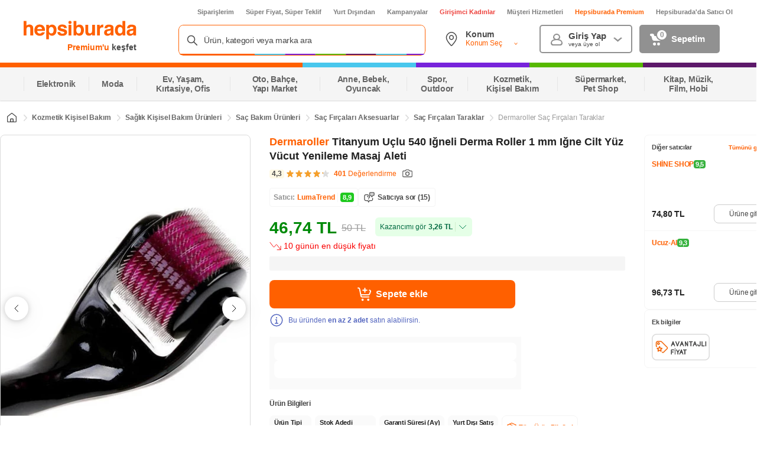

--- FILE ---
content_type: text/html; charset=utf-8
request_url: https://www.google.com/recaptcha/api2/aframe
body_size: 149
content:
<!DOCTYPE HTML><html><head><meta http-equiv="content-type" content="text/html; charset=UTF-8"></head><body><script nonce="syxrF8VlAz2XQKxZoBsjbA">/** Anti-fraud and anti-abuse applications only. See google.com/recaptcha */ try{var clients={'sodar':'https://pagead2.googlesyndication.com/pagead/sodar?'};window.addEventListener("message",function(a){try{if(a.source===window.parent){var b=JSON.parse(a.data);var c=clients[b['id']];if(c){var d=document.createElement('img');d.src=c+b['params']+'&rc='+(localStorage.getItem("rc::a")?sessionStorage.getItem("rc::b"):"");window.document.body.appendChild(d);sessionStorage.setItem("rc::e",parseInt(sessionStorage.getItem("rc::e")||0)+1);localStorage.setItem("rc::h",'1764809244015');}}}catch(b){}});window.parent.postMessage("_grecaptcha_ready", "*");}catch(b){}</script></body></html>

--- FILE ---
content_type: text/css
request_url: https://images.hepsiburada.net/storefront/storefront/www/storefront-pwa/1.1.5698/project/assets/599-7913c6b606fd8e7ba057.css
body_size: 713
content:
@keyframes HUAuuhaX7j_nNOOHU_Ve{0%{opacity:0}25%{opacity:.25}50%{opacity:.5}75%{opacity:.75}to{opacity:1}}.mI2K6IwhET_Uh68a8w8V{border:1px solid #dadada;border-radius:8px;gap:32px}.mI2K6IwhET_Uh68a8w8V .Xi8_yPQ31e8NNGeKq8W5{align-items:center;border-bottom:1px solid #dadada;display:flex}.mI2K6IwhET_Uh68a8w8V .yhAbJbMQ9USC41UngAjh{background:none;flex:auto;min-width:100px}.mI2K6IwhET_Uh68a8w8V .itSFNxkT2bh2bG45ERkc{align-items:center;color:#666;cursor:pointer;display:flex;font-size:12px;font-weight:400;height:50px;justify-content:center;letter-spacing:0;line-height:15px;position:relative;text-align:left}.mI2K6IwhET_Uh68a8w8V .itSFNxkT2bh2bG45ERkc.VRDY8hDg27cwWtbWP1Hm{color:#000;font-weight:600}.mI2K6IwhET_Uh68a8w8V .itSFNxkT2bh2bG45ERkc.VRDY8hDg27cwWtbWP1Hm:after{background:#ff6000;border-top-left-radius:3px;border-top-right-radius:3px;bottom:0;content:"";height:3px;left:0;position:absolute;width:100%}.mI2K6IwhET_Uh68a8w8V .AjANQg0ZLAYcCpI1lo3W{background-color:#ff6000;border-radius:16px;color:#fff;font-size:12px;font-weight:700;letter-spacing:-.025em;line-height:16px;margin-left:10px;padding:0 4px;text-align:center}.mI2K6IwhET_Uh68a8w8V .RUO2zUxiFUheWz3iAvbs .container{max-width:100%!important;width:100%!important}.mI2K6IwhET_Uh68a8w8V .mfLWBs4TXaue9vxPlHXb{display:none;padding:24px}.mI2K6IwhET_Uh68a8w8V .mfLWBs4TXaue9vxPlHXb.VRDY8hDg27cwWtbWP1Hm{display:block}.mI2K6IwhET_Uh68a8w8V .dJye286ZAFahzjc_0bBv{text-align:right}.mI2K6IwhET_Uh68a8w8V .Y_o75ojfNLdUq_dCFWk5{color:#666;cursor:pointer;display:flex;font-size:12px;font-weight:500;justify-content:flex-end;letter-spacing:-.025em;line-height:16px;text-align:right;-webkit-text-decoration-skip-ink:none;text-decoration-skip-ink:none;text-underline-position:from-font}.mI2K6IwhET_Uh68a8w8V .WsoQJO1vzvfiXmRS17r7{background-image:url("data:image/svg+xml;charset=utf-8,%3Csvg xmlns='http://www.w3.org/2000/svg' width='16' height='16' fill='none'%3E%3Cpath stroke='%23757575' stroke-linecap='round' stroke-linejoin='round' d='M8 5v3m0 2.25a.25.25 0 1 1 0-.5m0 .5a.25.25 0 1 0 0-.5m0 .5v-.5M3 8.105V3.5a1 1 0 0 1 1-1h8a1 1 0 0 1 1 1v4.605c0 2.11-1.11 4.06-2.915 5.145L8 14.5l-2.085-1.25A5.994 5.994 0 0 1 3 8.105Z'/%3E%3C/svg%3E");background-position:50%;background-repeat:no-repeat;background-size:contain;height:16px;margin-right:2px;width:16px}

--- FILE ---
content_type: text/css
request_url: https://images.hepsiburada.net/storefront/storefront/www/storefront-pwa/1.1.5698/project/assets/7124-10a64f6f6117a69428b5.css
body_size: 339
content:
@keyframes TpPmCOmPdwfLsCfuUYNP{0%{opacity:0}25%{opacity:.25}50%{opacity:.5}75%{opacity:.75}to{opacity:1}}.r1bIPOnC0Fgj06f5QQM4{align-items:center;background-color:#fff;display:flex}.r1bIPOnC0Fgj06f5QQM4 .ivvjlv9s1wZ2Wn6xRrLe{background-image:url("data:image/svg+xml;charset=utf-8,%3Csvg xmlns='http://www.w3.org/2000/svg' width='24' height='24' fill='none' stroke='%235365BF'%3E%3Cpath d='M10.5 11.25h1.55v6h2.2-4.5m2.25-9a.375.375 0 0 1 0-.75m0 .75a.375.375 0 0 0 0-.75m0 .75V7.5m9.75 4.5c0 5.385-4.365 9.75-9.75 9.75S2.25 17.385 2.25 12 6.615 2.25 12 2.25s9.75 4.365 9.75 9.75Z' stroke-width='1.5' stroke-linecap='round' stroke-linejoin='round'/%3E%3C/svg%3E");background-position:50%;background-repeat:no-repeat;background-size:contain;height:24px;margin-right:8px;width:24px}.r1bIPOnC0Fgj06f5QQM4 .MGr0fIsKx5cradKBh0yP{color:#5365bf;font-size:12px;font-style:normal;font-weight:400}.r3V2yIsuWOigukZrUCLw{background:#fff;padding:16px}.y43xhSilJYPtFSsogQkf{background:#f5f5f5;border-radius:8px;height:16px;width:100%}

--- FILE ---
content_type: text/css
request_url: https://images.hepsiburada.net/storefront/storefront/www/sf-voltran/1.1.1571/project/assets/NavigationDesktop.css
body_size: 2051
content:
.sf-Overlay-kl8Z9sELIMMvtVcuRbaB{position:fixed;visibility:hidden;top:0;left:0;height:1600px;width:100%;background-color:#0006}.sf-Overlay-kl8Z9sELIMMvtVcuRbaB.sf-Overlay-iAZFiRJnv0vAGnYTMgpS{position:absolute}.sf-Overlay-kl8Z9sELIMMvtVcuRbaB.sf-Overlay-Qi5HsnPgkJLtMIzLw_7l{visibility:visible}.sf-ChildMenuItems-PPsJOKLMoZ0ATVJfiHZN{width:1200px;min-height:300px;background-color:#fff;border-bottom-left-radius:8px;border-bottom-right-radius:8px;position:absolute;top:56px;left:0}.sf-ChildMenuItems-PPsJOKLMoZ0ATVJfiHZN:after{content:"";display:table;clear:both}.sf-ChildMenuItems-PPsJOKLMoZ0ATVJfiHZN.sf-ChildMenuItems-yIJmZ19XJPuZkJ8QyEGK{width:1200px;background-color:transparent}.sf-ChildMenuItems-PPsJOKLMoZ0ATVJfiHZN.sf-ChildMenuItems-yIJmZ19XJPuZkJ8QyEGK .sf-ChildMenuItems-abUrqczV5vi1U34iDqBv{width:100%;padding:0}.sf-ChildMenuItems-PPsJOKLMoZ0ATVJfiHZN.sf-ChildMenuItems-yIJmZ19XJPuZkJ8QyEGK .sf-ChildMenuItems-abUrqczV5vi1U34iDqBv .sf-ChildMenuItems-a4G0z3YJJWkQs7qKKuuj{width:20%;padding:0;float:none;background-color:#fff}.sf-ChildMenuItems-PPsJOKLMoZ0ATVJfiHZN.sf-ChildMenuItems-yIJmZ19XJPuZkJ8QyEGK .sf-ChildMenuItems-abUrqczV5vi1U34iDqBv .sf-ChildMenuItems-a4G0z3YJJWkQs7qKKuuj:first-child{padding-top:30px}.sf-ChildMenuItems-PPsJOKLMoZ0ATVJfiHZN.sf-ChildMenuItems-yIJmZ19XJPuZkJ8QyEGK .sf-ChildMenuItems-abUrqczV5vi1U34iDqBv .sf-ChildMenuItems-a4G0z3YJJWkQs7qKKuuj:last-child{padding-bottom:30px;border-bottom-left-radius:8px;border-bottom-right-radius:8px}.sf-ChildMenuItems-PPsJOKLMoZ0ATVJfiHZN.sf-ChildMenuItems-yIJmZ19XJPuZkJ8QyEGK .sf-ChildMenuItems-abUrqczV5vi1U34iDqBv .sf-ChildMenuItems-a4G0z3YJJWkQs7qKKuuj .sf-ChildMenuItems-a_VIB2qnmn0WqX_Xa3DN .sf-ChildMenuItems-OMxRJDk0466HYQpTli0P{visibility:visible}.sf-ChildMenuItems-PPsJOKLMoZ0ATVJfiHZN.sf-ChildMenuItems-yIJmZ19XJPuZkJ8QyEGK .sf-ChildMenuItems-abUrqczV5vi1U34iDqBv .sf-ChildMenuItems-a4G0z3YJJWkQs7qKKuuj .sf-ChildMenuItems-OMxRJDk0466HYQpTli0P{width:100%;min-height:100%;padding-bottom:30px;position:absolute;top:0;left:0;padding-left:20%;background-color:#fff;z-index:0;border-bottom-left-radius:8px;border-bottom-right-radius:8px;visibility:hidden}.sf-ChildMenuItems-PPsJOKLMoZ0ATVJfiHZN.sf-ChildMenuItems-yIJmZ19XJPuZkJ8QyEGK .sf-ChildMenuItems-abUrqczV5vi1U34iDqBv .sf-ChildMenuItems-a4G0z3YJJWkQs7qKKuuj .sf-ChildMenuItems-OMxRJDk0466HYQpTli0P:after{content:"";display:table;clear:both}.sf-ChildMenuItems-PPsJOKLMoZ0ATVJfiHZN.sf-ChildMenuItems-yIJmZ19XJPuZkJ8QyEGK .sf-ChildMenuItems-abUrqczV5vi1U34iDqBv .sf-ChildMenuItems-a4G0z3YJJWkQs7qKKuuj .sf-ChildMenuItems-OMxRJDk0466HYQpTli0P:before{content:"";width:5px;height:calc(100% - 60px);background-color:#eee;position:absolute;top:30px;left:20%}.sf-ChildMenuItems-PPsJOKLMoZ0ATVJfiHZN.sf-ChildMenuItems-yIJmZ19XJPuZkJ8QyEGK .sf-ChildMenuItems-abUrqczV5vi1U34iDqBv .sf-ChildMenuItems-a4G0z3YJJWkQs7qKKuuj .sf-ChildMenuItems-a4G0z3YJJWkQs7qKKuuj{width:100%;padding-top:0;padding-bottom:0}.sf-ChildMenuItems-PPsJOKLMoZ0ATVJfiHZN.sf-ChildMenuItems-yIJmZ19XJPuZkJ8QyEGK .sf-ChildMenuItems-abUrqczV5vi1U34iDqBv .sf-ChildMenuItems-a4G0z3YJJWkQs7qKKuuj .sf-ChildMenuItems-a4G0z3YJJWkQs7qKKuuj>li{width:100%;min-height:35px;display:block;font-size:14px;font-weight:700}.sf-ChildMenuItems-PPsJOKLMoZ0ATVJfiHZN.sf-ChildMenuItems-yIJmZ19XJPuZkJ8QyEGK .sf-ChildMenuItems-abUrqczV5vi1U34iDqBv .sf-ChildMenuItems-a4G0z3YJJWkQs7qKKuuj .sf-ChildMenuItems-a4G0z3YJJWkQs7qKKuuj>li>a{min-height:35px;display:block;padding:0 32px 10px 15px;position:relative;color:#484848;line-height:21px;z-index:1}.sf-ChildMenuItems-PPsJOKLMoZ0ATVJfiHZN.sf-ChildMenuItems-yIJmZ19XJPuZkJ8QyEGK .sf-ChildMenuItems-abUrqczV5vi1U34iDqBv .sf-ChildMenuItems-a4G0z3YJJWkQs7qKKuuj .sf-ChildMenuItems-a4G0z3YJJWkQs7qKKuuj>li>a:before{background-repeat:no-repeat;background-position:center;background-size:contain;background-image:url("data:image/svg+xml;charset=utf-8,%3Csvg xmlns=%27http://www.w3.org/2000/svg%27 viewBox=%270 0 8 12%27 stroke=%27none%27 fill=%27%23484848%27%3E %3Cpath fill-rule=%27nonzero%27 d=%27M7.75 6c0 .33-.142.646-.39.864L1.784 11.77a.924.924 0 0 1-1.22-1.386l4.877-4.29a.125.125 0 0 0 0-.188L.564 1.616A.924.924 0 0 1 1.784.23l5.574 4.904c.249.219.392.534.392.866z%27/%3E %3C/svg%3E");content:"";width:10px;height:14px;position:absolute;top:3px;right:24px}.sf-ChildMenuItems-PPsJOKLMoZ0ATVJfiHZN.sf-ChildMenuItems-yIJmZ19XJPuZkJ8QyEGK .sf-ChildMenuItems-abUrqczV5vi1U34iDqBv .sf-ChildMenuItems-a4G0z3YJJWkQs7qKKuuj .sf-ChildMenuItems-a4G0z3YJJWkQs7qKKuuj.sf-ChildMenuItems-a_VIB2qnmn0WqX_Xa3DN>li>a{color:#ff6000}.sf-ChildMenuItems-PPsJOKLMoZ0ATVJfiHZN.sf-ChildMenuItems-yIJmZ19XJPuZkJ8QyEGK .sf-ChildMenuItems-abUrqczV5vi1U34iDqBv .sf-ChildMenuItems-a4G0z3YJJWkQs7qKKuuj .sf-ChildMenuItems-a4G0z3YJJWkQs7qKKuuj.sf-ChildMenuItems-a_VIB2qnmn0WqX_Xa3DN>li>a:before{background-repeat:no-repeat;background-position:center;background-size:contain;background-image:url("data:image/svg+xml;charset=utf-8,%3Csvg xmlns=%27http://www.w3.org/2000/svg%27 viewBox=%270 0 8 12%27 stroke=%27none%27 fill=%27%23ff6000%27%3E %3Cpath fill-rule=%27nonzero%27 d=%27M7.75 6c0 .33-.142.646-.39.864L1.784 11.77a.924.924 0 0 1-1.22-1.386l4.877-4.29a.125.125 0 0 0 0-.188L.564 1.616A.924.924 0 0 1 1.784.23l5.574 4.904c.249.219.392.534.392.866z%27/%3E %3C/svg%3E")}.sf-ChildMenuItems-PPsJOKLMoZ0ATVJfiHZN.sf-ChildMenuItems-yIJmZ19XJPuZkJ8QyEGK .sf-ChildMenuItems-abUrqczV5vi1U34iDqBv .sf-ChildMenuItems-a4G0z3YJJWkQs7qKKuuj .sf-ChildMenuItems-a4G0z3YJJWkQs7qKKuuj.sf-ChildMenuItems-a_VIB2qnmn0WqX_Xa3DN>li>a:after{content:"";width:5px;height:100%;display:block;background-color:#ff6000;position:absolute;right:-5px;top:-5px;z-index:1}.sf-ChildMenuItems-PPsJOKLMoZ0ATVJfiHZN.sf-ChildMenuItems-yIJmZ19XJPuZkJ8QyEGK .sf-ChildMenuItems-abUrqczV5vi1U34iDqBv .sf-ChildMenuItems-a4G0z3YJJWkQs7qKKuuj .sf-ChildMenuItems-a4G0z3YJJWkQs7qKKuuj.sf-ChildMenuItems-a_VIB2qnmn0WqX_Xa3DN .sf-ChildMenuItems-xEXsQvaJD0cslMw9rBZM{visibility:visible}.sf-ChildMenuItems-PPsJOKLMoZ0ATVJfiHZN.sf-ChildMenuItems-yIJmZ19XJPuZkJ8QyEGK .sf-ChildMenuItems-abUrqczV5vi1U34iDqBv .sf-ChildMenuItems-a4G0z3YJJWkQs7qKKuuj .sf-ChildMenuItems-a4G0z3YJJWkQs7qKKuuj .sf-ChildMenuItems-xEXsQvaJD0cslMw9rBZM{width:240px;min-height:300px;height:100%;padding-top:24px;padding-left:20px;float:left;visibility:hidden}.sf-ChildMenuItems-PPsJOKLMoZ0ATVJfiHZN.sf-ChildMenuItems-yIJmZ19XJPuZkJ8QyEGK .sf-ChildMenuItems-abUrqczV5vi1U34iDqBv .sf-ChildMenuItems-a4G0z3YJJWkQs7qKKuuj .sf-ChildMenuItems-a4G0z3YJJWkQs7qKKuuj .sf-ChildMenuItems-xEXsQvaJD0cslMw9rBZM .sf-ChildMenuItems-xEXsQvaJD0cslMw9rBZM{width:100%;height:initial;min-height:initial;padding-top:0;padding-left:0;position:static}.sf-ChildMenuItems-PPsJOKLMoZ0ATVJfiHZN.sf-ChildMenuItems-yIJmZ19XJPuZkJ8QyEGK .sf-ChildMenuItems-abUrqczV5vi1U34iDqBv .sf-ChildMenuItems-a4G0z3YJJWkQs7qKKuuj .sf-ChildMenuItems-a4G0z3YJJWkQs7qKKuuj .sf-ChildMenuItems-xEXsQvaJD0cslMw9rBZM .sf-ChildMenuItems-xEXsQvaJD0cslMw9rBZM:before{display:none}.sf-ChildMenuItems-PPsJOKLMoZ0ATVJfiHZN.sf-ChildMenuItems-yIJmZ19XJPuZkJ8QyEGK .sf-ChildMenuItems-abUrqczV5vi1U34iDqBv .sf-ChildMenuItems-a4G0z3YJJWkQs7qKKuuj .sf-ChildMenuItems-a4G0z3YJJWkQs7qKKuuj .sf-ChildMenuItems-xEXsQvaJD0cslMw9rBZM .sf-ChildMenuItems-xEXsQvaJD0cslMw9rBZM .sf-ChildMenuItems-OIXGN6gTcuAXz_dkh8Yv{padding-left:0}.sf-ChildMenuItems-PPsJOKLMoZ0ATVJfiHZN.sf-ChildMenuItems-yIJmZ19XJPuZkJ8QyEGK .sf-ChildMenuItems-abUrqczV5vi1U34iDqBv .sf-ChildMenuItems-a4G0z3YJJWkQs7qKKuuj .sf-ChildMenuItems-a4G0z3YJJWkQs7qKKuuj .sf-ChildMenuItems-xEXsQvaJD0cslMw9rBZM .sf-ChildMenuItems-OIXGN6gTcuAXz_dkh8Yv{font-weight:400}.sf-ChildMenuItems-PPsJOKLMoZ0ATVJfiHZN.sf-ChildMenuItems-yIJmZ19XJPuZkJ8QyEGK .sf-ChildMenuItems-abUrqczV5vi1U34iDqBv .sf-ChildMenuItems-a4G0z3YJJWkQs7qKKuuj .sf-ChildMenuItems-a4G0z3YJJWkQs7qKKuuj .sf-ChildMenuItems-xEXsQvaJD0cslMw9rBZM .sf-ChildMenuItems-KdzkrxSVhcwDy3od0Yre{font-size:15px;color:#ff6000}.sf-ChildMenuItems-PPsJOKLMoZ0ATVJfiHZN.sf-ChildMenuItems-yIJmZ19XJPuZkJ8QyEGK .sf-ChildMenuItems-vRCp294u3u9_Yn7HrT45{width:480px;float:right}.sf-ChildMenuItems-PPsJOKLMoZ0ATVJfiHZN .sf-ChildMenuItems-abUrqczV5vi1U34iDqBv{width:60%;padding:50px 16px 50px 30px;float:left}.sf-ChildMenuItems-PPsJOKLMoZ0ATVJfiHZN .sf-ChildMenuItems-abUrqczV5vi1U34iDqBv:after{content:"";display:table;clear:both}.sf-ChildMenuItems-PPsJOKLMoZ0ATVJfiHZN .sf-ChildMenuItems-abUrqczV5vi1U34iDqBv .sf-ChildMenuItems-a4G0z3YJJWkQs7qKKuuj{width:33.3%;padding-right:16px;float:left}.sf-ChildMenuItems-PPsJOKLMoZ0ATVJfiHZN .sf-ChildMenuItems-abUrqczV5vi1U34iDqBv .sf-ChildMenuItems-a4G0z3YJJWkQs7qKKuuj .sf-ChildMenuItems-a4G0z3YJJWkQs7qKKuuj{width:100%;padding-bottom:8px;float:none}.sf-ChildMenuItems-PPsJOKLMoZ0ATVJfiHZN .sf-ChildMenuItems-abUrqczV5vi1U34iDqBv .sf-ChildMenuItems-a4G0z3YJJWkQs7qKKuuj li a::not(.sf-ChildMenuItems-OIXGN6gTcuAXz_dkh8Yv){display:block;font-size:15px;color:#ff6000;font-weight:700}.sf-ChildMenuItems-PPsJOKLMoZ0ATVJfiHZN .sf-ChildMenuItems-abUrqczV5vi1U34iDqBv .sf-ChildMenuItems-a4G0z3YJJWkQs7qKKuuj .sf-ChildMenuItems-xEXsQvaJD0cslMw9rBZM{margin-bottom:10px;line-height:19.5px}.sf-ChildMenuItems-PPsJOKLMoZ0ATVJfiHZN .sf-ChildMenuItems-abUrqczV5vi1U34iDqBv .sf-ChildMenuItems-a4G0z3YJJWkQs7qKKuuj .sf-ChildMenuItems-xEXsQvaJD0cslMw9rBZM a:hover{color:#ff6000}.sf-ChildMenuItems-PPsJOKLMoZ0ATVJfiHZN .sf-ChildMenuItems-abUrqczV5vi1U34iDqBv .sf-ChildMenuItems-a4G0z3YJJWkQs7qKKuuj .sf-ChildMenuItems-xEXsQvaJD0cslMw9rBZM li ul:not(.sf-ChildMenuItems-xEXsQvaJD0cslMw9rBZM){display:inline}.sf-ChildMenuItems-PPsJOKLMoZ0ATVJfiHZN .sf-ChildMenuItems-abUrqczV5vi1U34iDqBv .sf-ChildMenuItems-a4G0z3YJJWkQs7qKKuuj .sf-ChildMenuItems-xEXsQvaJD0cslMw9rBZM .sf-ChildMenuItems-xEXsQvaJD0cslMw9rBZM .sf-ChildMenuItems-KdzkrxSVhcwDy3od0Yre{font-size:13px;color:#484848;font-weight:700}.sf-ChildMenuItems-PPsJOKLMoZ0ATVJfiHZN .sf-ChildMenuItems-abUrqczV5vi1U34iDqBv .sf-ChildMenuItems-a4G0z3YJJWkQs7qKKuuj .sf-ChildMenuItems-xEXsQvaJD0cslMw9rBZM .sf-ChildMenuItems-xEXsQvaJD0cslMw9rBZM .sf-ChildMenuItems-KdzkrxSVhcwDy3od0Yre:hover{color:#ff6000}.sf-ChildMenuItems-PPsJOKLMoZ0ATVJfiHZN .sf-ChildMenuItems-abUrqczV5vi1U34iDqBv .sf-ChildMenuItems-a4G0z3YJJWkQs7qKKuuj .sf-ChildMenuItems-KdzkrxSVhcwDy3od0Yre{display:block;font-size:15px;color:#ff6000;font-weight:700}.sf-ChildMenuItems-PPsJOKLMoZ0ATVJfiHZN .sf-ChildMenuItems-abUrqczV5vi1U34iDqBv .sf-ChildMenuItems-a4G0z3YJJWkQs7qKKuuj .sf-ChildMenuItems-OIXGN6gTcuAXz_dkh8Yv{margin-right:3px;font-size:13px;display:inline;color:#484848}.sf-ChildMenuItems-PPsJOKLMoZ0ATVJfiHZN .sf-ChildMenuItems-abUrqczV5vi1U34iDqBv .sf-ChildMenuItems-a4G0z3YJJWkQs7qKKuuj .sf-ChildMenuItems-OIXGN6gTcuAXz_dkh8Yv:hover{color:#ff6000}.sf-ChildMenuItems-PPsJOKLMoZ0ATVJfiHZN .sf-ChildMenuItems-abUrqczV5vi1U34iDqBv .sf-ChildMenuItems-a4G0z3YJJWkQs7qKKuuj .sf-ChildMenuItems-OIXGN6gTcuAXz_dkh8Yv:last-child{margin-bottom:10px}.sf-ChildMenuItems-PPsJOKLMoZ0ATVJfiHZN .sf-ChildMenuItems-vRCp294u3u9_Yn7HrT45{width:40%;padding:24px 16px 50px 18px;float:left}.sf-ChildMenuItems-PPsJOKLMoZ0ATVJfiHZN .sf-ChildMenuItems-vRCp294u3u9_Yn7HrT45:after{content:"";display:table;clear:both}.sf-ChildMenuItems-PPsJOKLMoZ0ATVJfiHZN .sf-ChildMenuItems-vRCp294u3u9_Yn7HrT45 .sf-ChildMenuItems-NH40QlThD607UsFlHXT8{display:block;float:left;margin-bottom:8px;margin-right:8px}.sf-ChildMenuItems-PPsJOKLMoZ0ATVJfiHZN .sf-ChildMenuItems-vRCp294u3u9_Yn7HrT45 .sf-ChildMenuItems-NH40QlThD607UsFlHXT8 img{border-radius:8px;-moz-border-radius:8px;-o-border-radius:8px;-webkit-border-radius:8px;-ms-webkit-radius:8px;zoom:1}.sf-MenuItems-icKAJFfYF6RtBpLro8Ob{position:relative}.sf-MenuItems-icKAJFfYF6RtBpLro8Ob.sf-MenuItems-y_hYJMCGq_OD55LbEf2i{z-index:99}.sf-MenuItems-icKAJFfYF6RtBpLro8Ob.sf-MenuItems-y_hYJMCGq_OD55LbEf2i .sf-MenuItems-iwVVbAH2ajYNQomMGndw{position:absolute;visibility:visible;z-index:0}.sf-MenuItems-icKAJFfYF6RtBpLro8Ob.sf-MenuItems-y_hYJMCGq_OD55LbEf2i .sf-MenuItems-QX07tp48Ucqc7rjwhNhx{z-index:1}.sf-MenuItems-QX07tp48Ucqc7rjwhNhx{width:100%;background-color:#f5f5f5;position:relative}.sf-MenuItems-lAm2QqXd81oR9dqk50g2{width:1200px;display:block;margin:0 auto;position:relative}.sf-MenuItems-lAm2QqXd81oR9dqk50g2 .sf-MenuItems-MXhuaBP08HFYcFicDzFl{margin:0;padding:0;display:-webkit-box;display:-ms-flexbox;display:flex}.sf-MenuItems-lAm2QqXd81oR9dqk50g2 .sf-MenuItems-MXhuaBP08HFYcFicDzFl:after{content:"";display:table;clear:both}.sf-MenuItems-lAm2QqXd81oR9dqk50g2 .sf-MenuItems-MXhuaBP08HFYcFicDzFl .sf-MenuItems-WulWXvlfIAwNiOUGY7FP{display:-webkit-box;display:-ms-flexbox;display:flex;-webkit-box-align:center;-ms-flex-align:center;align-items:center;-webkit-box-pack:center;-ms-flex-pack:center;justify-content:center;height:56px;cursor:default}.sf-MenuItems-lAm2QqXd81oR9dqk50g2 .sf-MenuItems-MXhuaBP08HFYcFicDzFl .sf-MenuItems-WulWXvlfIAwNiOUGY7FP .sf-MenuItems-LuiGWKGCzrRUM4_iLEgn{visibility:hidden}.sf-MenuItems-lAm2QqXd81oR9dqk50g2 .sf-MenuItems-MXhuaBP08HFYcFicDzFl .sf-MenuItems-WulWXvlfIAwNiOUGY7FP:last-child span:nth-child(10):after{content:""}.sf-MenuItems-lAm2QqXd81oR9dqk50g2 .sf-MenuItems-MXhuaBP08HFYcFicDzFl .sf-MenuItems-WulWXvlfIAwNiOUGY7FP .sf-MenuItems-UHHCg2qrE5_YBqDV_7AC{position:relative;color:#646464}.sf-MenuItems-lAm2QqXd81oR9dqk50g2 .sf-MenuItems-MXhuaBP08HFYcFicDzFl .sf-MenuItems-WulWXvlfIAwNiOUGY7FP .sf-MenuItems-UHHCg2qrE5_YBqDV_7AC span{width:100%;display:block;padding:0 22px;font-size:14px;font-family:-apple-system,BlinkMacSystemFont,Arial,Roboto,Oxygen,Ubuntu,Cantarell,Fira Sans,Droid Sans,Helvetica Neue,sans-serif!important;font-weight:600;text-align:center;line-height:1.2;letter-spacing:-.28px}.sf-MenuItems-lAm2QqXd81oR9dqk50g2 .sf-MenuItems-MXhuaBP08HFYcFicDzFl .sf-MenuItems-WulWXvlfIAwNiOUGY7FP .sf-MenuItems-UHHCg2qrE5_YBqDV_7AC span:before,.sf-MenuItems-lAm2QqXd81oR9dqk50g2 .sf-MenuItems-MXhuaBP08HFYcFicDzFl .sf-MenuItems-WulWXvlfIAwNiOUGY7FP .sf-MenuItems-UHHCg2qrE5_YBqDV_7AC span:after{position:absolute;top:50%;-ms-transform:translateY(-50%);-webkit-transform:translateY(-50%);transform:translateY(-50%);display:block;width:1px;height:24px;background-color:#e5e5e5}.sf-MenuItems-lAm2QqXd81oR9dqk50g2 .sf-MenuItems-MXhuaBP08HFYcFicDzFl .sf-MenuItems-WulWXvlfIAwNiOUGY7FP .sf-MenuItems-UHHCg2qrE5_YBqDV_7AC span:before{content:"";left:0}.sf-MenuItems-lAm2QqXd81oR9dqk50g2 .sf-MenuItems-MXhuaBP08HFYcFicDzFl .sf-MenuItems-WulWXvlfIAwNiOUGY7FP .sf-MenuItems-UHHCg2qrE5_YBqDV_7AC span:after{right:0}.sf-MenuItems-lAm2QqXd81oR9dqk50g2 .sf-MenuItems-MXhuaBP08HFYcFicDzFl .sf-MenuItems-WulWXvlfIAwNiOUGY7FP.sf-MenuItems-kY9Q8VbIa8cmeUHc61fp{-ms-flex-negative:0;flex-shrink:0;cursor:pointer}.sf-MenuItems-lAm2QqXd81oR9dqk50g2 .sf-MenuItems-MXhuaBP08HFYcFicDzFl .sf-MenuItems-WulWXvlfIAwNiOUGY7FP.sf-MenuItems-kY9Q8VbIa8cmeUHc61fp:hover .sf-MenuItems-UHHCg2qrE5_YBqDV_7AC .sf-MenuItems-SaN_EACboVv5r4qvwvfy{fill:#ff6000}.sf-MenuItems-lAm2QqXd81oR9dqk50g2 .sf-MenuItems-MXhuaBP08HFYcFicDzFl .sf-MenuItems-WulWXvlfIAwNiOUGY7FP.sf-MenuItems-kY9Q8VbIa8cmeUHc61fp .sf-MenuItems-UHHCg2qrE5_YBqDV_7AC span{display:-webkit-box;display:-ms-flexbox;display:flex;-webkit-box-align:center;-ms-flex-align:center;align-items:center}.sf-MenuItems-lAm2QqXd81oR9dqk50g2 .sf-MenuItems-MXhuaBP08HFYcFicDzFl .sf-MenuItems-WulWXvlfIAwNiOUGY7FP.sf-MenuItems-kY9Q8VbIa8cmeUHc61fp .sf-MenuItems-UHHCg2qrE5_YBqDV_7AC .sf-MenuItems-SaN_EACboVv5r4qvwvfy{-ms-flex-negative:0;flex-shrink:0;margin-right:10px}.sf-MenuItems-lAm2QqXd81oR9dqk50g2 .sf-MenuItems-MXhuaBP08HFYcFicDzFl .sf-MenuItems-WulWXvlfIAwNiOUGY7FP.sf-MenuItems-kY9Q8VbIa8cmeUHc61fp .sf-MenuItems-UHHCg2qrE5_YBqDV_7AC .sf-MenuItems-yvcC4iZkC7t1tFzV9_bq{position:absolute;right:11px;top:-4px}.sf-MenuItems-lAm2QqXd81oR9dqk50g2 .sf-MenuItems-MXhuaBP08HFYcFicDzFl .sf-MenuItems-WulWXvlfIAwNiOUGY7FP.sf-MenuItems-kY9Q8VbIa8cmeUHc61fp .sf-MenuItems-AIO0gStNK_6vzxZW3jeN{position:absolute;visibility:visible;top:40px;width:224px;margin:0 0 0 -9px}.sf-MenuItems-lAm2QqXd81oR9dqk50g2 .sf-MenuItems-MXhuaBP08HFYcFicDzFl .sf-MenuItems-WulWXvlfIAwNiOUGY7FP.sf-MenuItems-y_hYJMCGq_OD55LbEf2i{background-color:#fff}.sf-MenuItems-lAm2QqXd81oR9dqk50g2 .sf-MenuItems-MXhuaBP08HFYcFicDzFl .sf-MenuItems-WulWXvlfIAwNiOUGY7FP.sf-MenuItems-y_hYJMCGq_OD55LbEf2i .sf-MenuItems-UHHCg2qrE5_YBqDV_7AC{color:#ff6000}.sf-MenuItems-lAm2QqXd81oR9dqk50g2 .sf-MenuItems-MXhuaBP08HFYcFicDzFl .sf-MenuItems-WulWXvlfIAwNiOUGY7FP.sf-MenuItems-y_hYJMCGq_OD55LbEf2i .sf-MenuItems-LuiGWKGCzrRUM4_iLEgn{visibility:visible}.sf-NavigationDesktop-g9EJMGv6sw4YyXIyCQPY{width:100%;display:block;position:relative}.sf-NavigationDesktop-g9EJMGv6sw4YyXIyCQPY .sf-NavigationDesktop-ohEUqCcmxIxA_7BORuzj{-webkit-box-shadow:0 1px 2px rgba(0,0,0,.16);-ms-box-shadow:0 1px 2px rgba(0,0,0,.16);-o-box-shadow:0 1px 2px rgba(0,0,0,.16);box-shadow:0 1px 2px #00000029;height:56px;background-color:#f5f5f5}


--- FILE ---
content_type: text/css
request_url: https://images.hepsiburada.net/storefront/storefront/www/storefront-pwa/1.1.5698/project/assets/4201-6ebb2329ab734c66a45e.css
body_size: 112
content:
@keyframes i5Yc0bkkjzUOUbJKNG57{0%{opacity:0}25%{opacity:.25}50%{opacity:.5}75%{opacity:.75}to{opacity:1}}.udGhe8vjWv3i5p9em4IO{background:#fff;border:1px solid #f5f5f5;border-radius:8px;max-height:325px;padding:12px 0}.udGhe8vjWv3i5p9em4IO .p5WW0llA8_79Qb9MrVPj{column-gap:12px;display:grid;grid-template-columns:auto auto;padding:0 12px;row-gap:12px}.udGhe8vjWv3i5p9em4IO .jkhAEU2wgtuCOce3OXir{color:#484848;font-size:11px;font-weight:600;letter-spacing:-.025em;line-height:16px;margin-bottom:12px;padding:0 12px}.udGhe8vjWv3i5p9em4IO .LzBtExlfBV9hBI15Oj9G{width:98px}.udGhe8vjWv3i5p9em4IO .LzBtExlfBV9hBI15Oj9G img{display:block;width:100%}

--- FILE ---
content_type: application/javascript
request_url: https://images.hepsiburada.net/storefront/storefront/www/storefront-pwa/1.1.5698/project/assets/4909-c2a3b7211c6f2224858a.js
body_size: 2930
content:
(self.__LOADABLE_LOADED_CHUNKS__=self.__LOADABLE_LOADED_CHUNKS__||[]).push([[4909],{86088:(e,t,n)=>{"use strict";n.d(t,{S:()=>i});var l=n(35610);function i(e,t){const n=(0,l.useRef)(!1);(0,l.useEffect)(()=>{n.current?e():n.current=!0},t)}},61478:(e,t,n)=>{"use strict";n.d(t,{Z:()=>v});var l=n(33948),i=n.n(l),o=n(41817),r=n.n(o),d=n(35610),u=n.n(d),c=n(40684);let a=null;class s extends d.PureComponent{constructor(e){super(e),this.state={helmetLoaded:!1}}componentDidMount(){this.loadableHelmet();const e=document.querySelector('Link[rel="canonical"]'),t=document.querySelector('meta[name="description"]'),n=document.querySelector('Link[rel="next"]'),l=document.querySelector('Link[rel="prev"]'),i=document.querySelector('meta[name="title"]');s.removeIfNotAddedOnClientSide(e),s.removeIfNotAddedOnClientSide(t),s.removeIfNotAddedOnClientSide(n),s.removeIfNotAddedOnClientSide(l),s.removeIfNotAddedOnClientSide(i)}loadableHelmet(){c.ZP.lib({resolved:{},chunkName:()=>"react-helmet",isReady(e){const t=this.resolve(e);return!0===this.resolved[t]&&!!n.m[t]},importAsync:()=>Promise.all([n.e(4593),n.e(5854)]).then(n.bind(n,64593)),requireAsync(e){const t=this.resolve(e);return this.resolved[t]=!1,this.importAsync(e).then(e=>(this.resolved[t]=!0,e))},requireSync(e){const t=this.resolve(e);return n(t)},resolve(){return 64593}}).load().then(e=>{a=e.Helmet,this.setState({helmetLoaded:!0})})}static removeIfNotAddedOnClientSide(e){e&&!e.getAttribute("data-react-helmet")&&e.remove()}render(){const{children:e,seoInfo:t,helmetClientChanged:n,pageType:l,pageValue:i}=this.props,{helmetLoaded:o}=this.state;return o?u().createElement(a,{onChangeClientState:()=>n},l&&u().createElement("meta",{name:"page_type",content:l}),i&&u().createElement("meta",{name:"page_value",content:i}),t&&u().createElement("title",null,t.title),t&&u().createElement("meta",{name:"title",content:t.title}),t&&u().createElement("meta",{name:"description",content:t.description}),t&&t.canonicalUrl&&u().createElement("link",{rel:"canonical",href:t.canonicalUrl}),t&&t.prev&&u().createElement("link",{rel:"prev",href:t.prev}),t&&t.next&&u().createElement("link",{rel:"next",href:t.next}),e):null}}const v=s},55249:(e,t,n)=>{"use strict";n.d(t,{Z:()=>o});var l;n(9924);const i="undefined"!=typeof window&&null!==(l=window)&&void 0!==l&&l.leo?window.leo:null,o={sendProductViewEvent(e){e&&(null==i||i.capture("product","view",{product_id:null==e?void 0:e.product_id,price:null==e?void 0:e.price,discount:0,sku:null==e?void 0:e.sku}))},sendProductListViewEvent(){let e=arguments.length>0&&void 0!==arguments[0]?arguments[0]:[];const t=null==e?void 0:e.map(e=>{var t,n,l,i;return{product_id:null==e?void 0:e.productId,price:(null==e||null===(t=e.price)||void 0===t||null===(n=t[0])||void 0===n?void 0:n.formattedPrice)||"",sku:null==e?void 0:e.sku,listing_id:(null==e?void 0:e.listingId)||"",campaign:(null==e?void 0:e.campaignText)||null,position:null==e?void 0:e.position,discount:(null==e||null===(l=e.price)||void 0===l||null===(i=l[0])||void 0===i?void 0:i.discountRate)||0}});null==i||i.capture("product_list","view",{product_list:t})},sendRecoProductListViewEvent(e){const t=null==e?void 0:e.map(e=>{var t,n,l,i;return{product_id:null==e?void 0:e.productId,price:null==e||null===(t=e.originalPrice)||void 0===t||null===(n=t.value)||void 0===n?void 0:n.toFixed(2),sku:null==e?void 0:e.sku,listing_id:(null==e?void 0:e.listingId)||"",campaign:(null==e?void 0:e.campaignText)||null,position:null==e?void 0:e.position,discount:(null==e||null===(l=e.price)||void 0===l||null===(i=l[0])||void 0===i?void 0:i.discountRate)||0}});null==i||i.capture("reco_product","view",{product_list:t})},sendSponsoredProductListViewEvent(e){const t=null==e?void 0:e.map(e=>{var t,n,l,i;return{product_id:null==e?void 0:e.productId,price:null==e||null===(t=e.originalPrice)||void 0===t||null===(n=t.value)||void 0===n?void 0:n.toFixed(2),sku:null==e?void 0:e.sku,listing_id:(null==e?void 0:e.listingId)||"",campaign:(null==e?void 0:e.campaignText)||null,position:null==e?void 0:e.position,discount:(null==e||null===(l=e.price)||void 0===l||null===(i=l[0])||void 0===i?void 0:i.discountRate)||0}});null==i||i.capture("sponsored_product_list","view",{product_list:t})},sendAddToCartClickEvent(e){let{product:t,position:n,location:l}=e;null==i||i.capture("add_to_cart","click",{product_id:null==t?void 0:t.productId,sku:(null==t?void 0:t.sku)||"",position:n,location:l})}}},90036:(e,t,n)=>{"use strict";n.d(t,{E:()=>l});n(2490),n(59849),n(59461),n(34514),n(86535),n(99244),n(82499),n(9924),n(33948);const l=e=>{var t,n,l,i,o,r,d,u,c,a;let{currentProduct:s,comparedProducts:v,currentProductUrl:p}=e;const m=null==v||null===(t=v.filter(e=>(null==e?void 0:e.sku)!==(null==s?void 0:s.sku)))||void 0===t?void 0:t.slice(0,3),h=null==s||null===(n=s.media)||void 0===n?void 0:n.find(e=>!(null!=e&&e.isVideo)),f={LinkFormat:null==h?void 0:h.url},y="Apple"===(null==s?void 0:s.brand)?null==s?void 0:s.name:"".concat(null==s?void 0:s.brand," ").concat(null==s?void 0:s.name);let g=[];null==v||v.forEach(e=>{var t;null==e||null===(t=e.classifications)||void 0===t||t.forEach(e=>{g.includes(null==e?void 0:e.name)||g.push(null==e?void 0:e.name)})});const O=null==s||null===(l=s.expends)||void 0===l||null===(i=l.flatMap)||void 0===i||null===(o=i.call(l,e=>null==e?void 0:e.properties))||void 0===o||null===(r=o.filter(e=>g.includes(null==e?void 0:e.name)))||void 0===r?void 0:r.map(e=>({displayValue:null==e?void 0:e.property,name:null==e?void 0:e.name}));return[{sku:null==s?void 0:s.sku,name:y,url:p,media:f,classifications:O,productId:null==s?void 0:s.productId,brand:null==s?void 0:s.brand,listing:{MerchantName:null==s?void 0:s.merchantName,FinalPrice:null==s||null===(d=s.prices)||void 0===d||null===(u=d[(null==s||null===(c=s.prices)||void 0===c?void 0:c.length)-1])||void 0===u?void 0:u.value,ListingId:null==s?void 0:s.listingId},customerReviewRating:null==s||null===(a=s.reviews)||void 0===a?void 0:a.customerReviewScore,isAdultProduct:null==s?void 0:s.isAdultProduct},...m]}},20188:(e,t,n)=>{"use strict";n.d(t,{c:()=>r});n(2490),n(59849),n(34514);var l=n(51298);function i(e,t){var n=Object.keys(e);if(Object.getOwnPropertySymbols){var l=Object.getOwnPropertySymbols(e);t&&(l=l.filter(function(t){return Object.getOwnPropertyDescriptor(e,t).enumerable})),n.push.apply(n,l)}return n}function o(e){for(var t=1;t<arguments.length;t++){var n=null!=arguments[t]?arguments[t]:{};t%2?i(Object(n),!0).forEach(function(t){(0,l.default)(e,t,n[t])}):Object.getOwnPropertyDescriptors?Object.defineProperties(e,Object.getOwnPropertyDescriptors(n)):i(Object(n)).forEach(function(t){Object.defineProperty(e,t,Object.getOwnPropertyDescriptor(n,t))})}return e}const r={setModalState:(e,t)=>({type:"SET_MODAL_STATE",payload:{modalId:e,isOpen:t}}),closeModal:(e,t)=>({type:"CLOSE_MODAL",payload:o({modalId:e},t)}),openModal:(e,t)=>({type:"OPEN_MODAL",payload:o({modalId:e},t)}),closeAllModals:()=>({type:"CLOSE_ALL_MODALS",payload:{}})}},13674:(e,t,n)=>{"use strict";n.d(t,{y:()=>l});const l=async()=>"scheduler"in window&&"yield"in scheduler?await scheduler.yield():new Promise(e=>{setTimeout(e,0)})},11051:(e,t,n)=>{"use strict";n.d(t,{Z:()=>d});var l=n(35610),i=n.n(l),o=n(12111),r=n(56789);const d=(0,l.memo)(e=>{var t,n,l,d;let{fragmentsMap:u}=e;return(null==u?void 0:u.get(null===(t=o.yv[o.dn.PRODUCT_SAFETY_INFORMATION])||void 0===t||null===(n=t.id)||void 0===n?void 0:n.toString()))&&i().createElement(r.Z,{fragmentInfo:null==u?void 0:u.get(null===(l=o.yv[o.dn.PRODUCT_SAFETY_INFORMATION])||void 0===l||null===(d=l.id)||void 0===d?void 0:d.toString()),options:o.yv[o.dn.PRODUCT_SAFETY_INFORMATION],renderMethodClientSide:!0,removeClientStyles:!0})})},77475:(e,t,n)=>{var l=n(17854),i=n(43157),o=n(4411),r=n(70111),d=n(5112)("species"),u=l.Array;e.exports=function(e){var t;return i(e)&&(t=e.constructor,(o(t)&&(t===u||i(t.prototype))||r(t)&&null===(t=t[d]))&&(t=void 0)),void 0===t?u:t}},65417:(e,t,n)=>{var l=n(77475);e.exports=function(e,t){return new(l(e))(0===t?0:t)}},6790:(e,t,n)=>{"use strict";var l=n(17854),i=n(43157),o=n(26244),r=n(49974),d=l.TypeError,u=function(e,t,n,l,c,a,s,v){for(var p,m,h=c,f=0,y=!!s&&r(s,v);f<l;){if(f in n){if(p=y?y(n[f],f,t):n[f],a>0&&i(p))m=o(p),h=u(e,t,p,m,h,a-1)-1;else{if(h>=9007199254740991)throw d("Exceed the acceptable array length");e[h]=p}h++}f++}return h};e.exports=u},86535:(e,t,n)=>{"use strict";var l=n(82109),i=n(6790),o=n(19662),r=n(47908),d=n(26244),u=n(65417);l({target:"Array",proto:!0},{flatMap:function(e){var t,n=r(this),l=d(n);return o(e),(t=u(n,0)).length=i(t,n,n,l,0,1,e,arguments.length>1?arguments[1]:void 0),t}})},99244:(e,t,n)=>{n(51223)("flatMap")},82499:(e,t,n)=>{"use strict";var l=n(82109),i=n(17854),o=n(46916),r=n(19662),d=n(19670),u=n(71246),c=n(54956),a=n(99212),s=i.TypeError,v=c(function(){for(var e,t,n,l,i=this.iterator,c=this.mapper;;)try{if(l=this.innerIterator){if(!(e=d(o(this.innerNext,l))).done)return e.value;this.innerIterator=this.innerNext=null}if(e=d(o(this.next,i)),this.done=!!e.done)return;if(t=c(e.value),!(n=u(t)))throw s(".flatMap callback should return an iterable object");this.innerIterator=l=d(o(n,t)),this.innerNext=r(l.next)}catch(v){a(i,"throw",v)}});l({target:"Iterator",proto:!0,real:!0},{flatMap:function(e){return new v({iterator:d(this),mapper:r(e),innerIterator:null,innerNext:null})}})},56494:(e,t,n)=>{e.exports=n(42698)(16)}}]);
//# sourceMappingURL=4909-c2a3b7211c6f2224858a.js.map

--- FILE ---
content_type: application/javascript
request_url: https://images.hepsiburada.net/cst/assets/asktoseller/prod/742/cst-asktoseller.js
body_size: 118718
content:
(function(){const t=document.createElement("link").relList;if(t&&t.supports&&t.supports("modulepreload"))return;for(const r of document.querySelectorAll('link[rel="modulepreload"]'))o(r);new MutationObserver(r=>{for(const i of r)if(i.type==="childList")for(const s of i.addedNodes)s.tagName==="LINK"&&s.rel==="modulepreload"&&o(s)}).observe(document,{childList:!0,subtree:!0});function n(r){const i={};return r.integrity&&(i.integrity=r.integrity),r.referrerPolicy&&(i.referrerPolicy=r.referrerPolicy),r.crossOrigin==="use-credentials"?i.credentials="include":r.crossOrigin==="anonymous"?i.credentials="omit":i.credentials="same-origin",i}function o(r){if(r.ep)return;r.ep=!0;const i=n(r);fetch(r.href,i)}})();/**
* @vue/shared v3.5.13
* (c) 2018-present Yuxi (Evan) You and Vue contributors
* @license MIT
**//*! #__NO_SIDE_EFFECTS__ */function kd(e){const t=Object.create(null);for(const n of e.split(","))t[n]=1;return n=>n in t}const _d={},Sd=()=>{},Il=Object.assign,Ed=(e,t)=>{const n=e.indexOf(t);n>-1&&e.splice(n,1)},Cd=Object.prototype.hasOwnProperty,Qo=(e,t)=>Cd.call(e,t),Ot=Array.isArray,Zn=e=>hr(e)==="[object Map]",Od=e=>hr(e)==="[object Set]",po=e=>typeof e=="function",Ad=e=>typeof e=="string",Eo=e=>typeof e=="symbol",jn=e=>e!==null&&typeof e=="object",Td=Object.prototype.toString,hr=e=>Td.call(e),$d=e=>hr(e).slice(8,-1),Pd=e=>hr(e)==="[object Object]",fa=e=>Ad(e)&&e!=="NaN"&&e[0]!=="-"&&""+parseInt(e,10)===e,Gt=(e,t)=>!Object.is(e,t),Id=(e,t,n,o=!1)=>{Object.defineProperty(e,t,{configurable:!0,enumerable:!1,writable:o,value:n})};/**
* @vue/reactivity v3.5.13
* (c) 2018-present Yuxi (Evan) You and Vue contributors
* @license MIT
**/let Ue;class ba{constructor(t=!1){this.detached=t,this._active=!0,this.effects=[],this.cleanups=[],this._isPaused=!1,this.parent=Ue,!t&&Ue&&(this.index=(Ue.scopes||(Ue.scopes=[])).push(this)-1)}get active(){return this._active}pause(){if(this._active){this._isPaused=!0;let t,n;if(this.scopes)for(t=0,n=this.scopes.length;t<n;t++)this.scopes[t].pause();for(t=0,n=this.effects.length;t<n;t++)this.effects[t].pause()}}resume(){if(this._active&&this._isPaused){this._isPaused=!1;let t,n;if(this.scopes)for(t=0,n=this.scopes.length;t<n;t++)this.scopes[t].resume();for(t=0,n=this.effects.length;t<n;t++)this.effects[t].resume()}}run(t){if(this._active){const n=Ue;try{return Ue=this,t()}finally{Ue=n}}}on(){Ue=this}off(){Ue=this.parent}stop(t){if(this._active){this._active=!1;let n,o;for(n=0,o=this.effects.length;n<o;n++)this.effects[n].stop();for(this.effects.length=0,n=0,o=this.cleanups.length;n<o;n++)this.cleanups[n]();if(this.cleanups.length=0,this.scopes){for(n=0,o=this.scopes.length;n<o;n++)this.scopes[n].stop(!0);this.scopes.length=0}if(!this.detached&&this.parent&&!t){const r=this.parent.scopes.pop();r&&r!==this&&(this.parent.scopes[this.index]=r,r.index=this.index)}this.parent=void 0}}}function Fd(e){return new ba(e)}function Fl(){return Ue}function Rd(e,t=!1){Ue&&Ue.cleanups.push(e)}let fe;const Hr=new WeakSet;class uo{constructor(t){this.fn=t,this.deps=void 0,this.depsTail=void 0,this.flags=5,this.next=void 0,this.cleanup=void 0,this.scheduler=void 0,Ue&&Ue.active&&Ue.effects.push(this)}pause(){this.flags|=64}resume(){this.flags&64&&(this.flags&=-65,Hr.has(this)&&(Hr.delete(this),this.trigger()))}notify(){this.flags&2&&!(this.flags&32)||this.flags&8||Ll(this)}run(){if(!(this.flags&1))return this.fn();this.flags|=2,ts(this),Dl(this);const t=fe,n=dt;fe=this,dt=!0;try{return this.fn()}finally{Nl(this),fe=t,dt=n,this.flags&=-3}}stop(){if(this.flags&1){for(let t=this.deps;t;t=t.nextDep)ga(t);this.deps=this.depsTail=void 0,ts(this),this.onStop&&this.onStop(),this.flags&=-2}}trigger(){this.flags&64?Hr.add(this):this.scheduler?this.scheduler():this.runIfDirty()}runIfDirty(){$i(this)&&this.run()}get dirty(){return $i(this)}}let Rl=0,eo,to;function Ll(e,t=!1){if(e.flags|=8,t){e.next=to,to=e;return}e.next=eo,eo=e}function ha(){Rl++}function ma(){if(--Rl>0)return;if(to){let t=to;for(to=void 0;t;){const n=t.next;t.next=void 0,t.flags&=-9,t=n}}let e;for(;eo;){let t=eo;for(eo=void 0;t;){const n=t.next;if(t.next=void 0,t.flags&=-9,t.flags&1)try{t.trigger()}catch(o){e||(e=o)}t=n}}if(e)throw e}function Dl(e){for(let t=e.deps;t;t=t.nextDep)t.version=-1,t.prevActiveLink=t.dep.activeLink,t.dep.activeLink=t}function Nl(e){let t,n=e.depsTail,o=n;for(;o;){const r=o.prevDep;o.version===-1?(o===n&&(n=r),ga(o),Ld(o)):t=o,o.dep.activeLink=o.prevActiveLink,o.prevActiveLink=void 0,o=r}e.deps=t,e.depsTail=n}function $i(e){for(let t=e.deps;t;t=t.nextDep)if(t.dep.version!==t.version||t.dep.computed&&(Ml(t.dep.computed)||t.dep.version!==t.version))return!0;return!!e._dirty}function Ml(e){if(e.flags&4&&!(e.flags&16)||(e.flags&=-17,e.globalVersion===fo))return;e.globalVersion=fo;const t=e.dep;if(e.flags|=2,t.version>0&&!e.isSSR&&e.deps&&!$i(e)){e.flags&=-3;return}const n=fe,o=dt;fe=e,dt=!0;try{Dl(e);const r=e.fn(e._value);(t.version===0||Gt(r,e._value))&&(e._value=r,t.version++)}catch(r){throw t.version++,r}finally{fe=n,dt=o,Nl(e),e.flags&=-3}}function ga(e,t=!1){const{dep:n,prevSub:o,nextSub:r}=e;if(o&&(o.nextSub=r,e.prevSub=void 0),r&&(r.prevSub=o,e.nextSub=void 0),n.subs===e&&(n.subs=o,!o&&n.computed)){n.computed.flags&=-5;for(let i=n.computed.deps;i;i=i.nextDep)ga(i,!0)}!t&&!--n.sc&&n.map&&n.map.delete(n.key)}function Ld(e){const{prevDep:t,nextDep:n}=e;t&&(t.nextDep=n,e.prevDep=void 0),n&&(n.prevDep=t,e.nextDep=void 0)}function Dd(e,t){e.effect instanceof uo&&(e=e.effect.fn);const n=new uo(e);t&&Il(n,t);try{n.run()}catch(r){throw n.stop(),r}const o=n.run.bind(n);return o.effect=n,o}function Nd(e){e.effect.stop()}let dt=!0;const Bl=[];function tn(){Bl.push(dt),dt=!1}function nn(){const e=Bl.pop();dt=e===void 0?!0:e}function ts(e){const{cleanup:t}=e;if(e.cleanup=void 0,t){const n=fe;fe=void 0;try{t()}finally{fe=n}}}let fo=0;class Md{constructor(t,n){this.sub=t,this.dep=n,this.version=n.version,this.nextDep=this.prevDep=this.nextSub=this.prevSub=this.prevActiveLink=void 0}}class mr{constructor(t){this.computed=t,this.version=0,this.activeLink=void 0,this.subs=void 0,this.map=void 0,this.key=void 0,this.sc=0}track(t){if(!fe||!dt||fe===this.computed)return;let n=this.activeLink;if(n===void 0||n.sub!==fe)n=this.activeLink=new Md(fe,this),fe.deps?(n.prevDep=fe.depsTail,fe.depsTail.nextDep=n,fe.depsTail=n):fe.deps=fe.depsTail=n,jl(n);else if(n.version===-1&&(n.version=this.version,n.nextDep)){const o=n.nextDep;o.prevDep=n.prevDep,n.prevDep&&(n.prevDep.nextDep=o),n.prevDep=fe.depsTail,n.nextDep=void 0,fe.depsTail.nextDep=n,fe.depsTail=n,fe.deps===n&&(fe.deps=o)}return n}trigger(t){this.version++,fo++,this.notify(t)}notify(t){ha();try{for(let n=this.subs;n;n=n.prevSub)n.sub.notify()&&n.sub.dep.notify()}finally{ma()}}}function jl(e){if(e.dep.sc++,e.sub.flags&4){const t=e.dep.computed;if(t&&!e.dep.subs){t.flags|=20;for(let o=t.deps;o;o=o.nextDep)jl(o)}const n=e.dep.subs;n!==e&&(e.prevSub=n,n&&(n.nextSub=e)),e.dep.subs=e}}const Zo=new WeakMap,ln=Symbol(""),Pi=Symbol(""),bo=Symbol("");function Be(e,t,n){if(dt&&fe){let o=Zo.get(e);o||Zo.set(e,o=new Map);let r=o.get(n);r||(o.set(n,r=new mr),r.map=o,r.key=n),r.track()}}function St(e,t,n,o,r,i){const s=Zo.get(e);if(!s){fo++;return}const a=l=>{l&&l.trigger()};if(ha(),t==="clear")s.forEach(a);else{const l=Ot(e),c=l&&fa(n);if(l&&n==="length"){const p=Number(o);s.forEach((u,b)=>{(b==="length"||b===bo||!Eo(b)&&b>=p)&&a(u)})}else switch((n!==void 0||s.has(void 0))&&a(s.get(n)),c&&a(s.get(bo)),t){case"add":l?c&&a(s.get("length")):(a(s.get(ln)),Zn(e)&&a(s.get(Pi)));break;case"delete":l||(a(s.get(ln)),Zn(e)&&a(s.get(Pi)));break;case"set":Zn(e)&&a(s.get(ln));break}}ma()}function Bd(e,t){const n=Zo.get(e);return n&&n.get(t)}function kn(e){const t=ie(e);return t===e?t:(Be(t,"iterate",bo),Ze(e)?t:t.map(je))}function gr(e){return Be(e=ie(e),"iterate",bo),e}const jd={__proto__:null,[Symbol.iterator](){return Wr(this,Symbol.iterator,je)},concat(...e){return kn(this).concat(...e.map(t=>Ot(t)?kn(t):t))},entries(){return Wr(this,"entries",e=>(e[1]=je(e[1]),e))},every(e,t){return kt(this,"every",e,t,void 0,arguments)},filter(e,t){return kt(this,"filter",e,t,n=>n.map(je),arguments)},find(e,t){return kt(this,"find",e,t,je,arguments)},findIndex(e,t){return kt(this,"findIndex",e,t,void 0,arguments)},findLast(e,t){return kt(this,"findLast",e,t,je,arguments)},findLastIndex(e,t){return kt(this,"findLastIndex",e,t,void 0,arguments)},forEach(e,t){return kt(this,"forEach",e,t,void 0,arguments)},includes(...e){return Kr(this,"includes",e)},indexOf(...e){return Kr(this,"indexOf",e)},join(e){return kn(this).join(e)},lastIndexOf(...e){return Kr(this,"lastIndexOf",e)},map(e,t){return kt(this,"map",e,t,void 0,arguments)},pop(){return Wn(this,"pop")},push(...e){return Wn(this,"push",e)},reduce(e,...t){return ns(this,"reduce",e,t)},reduceRight(e,...t){return ns(this,"reduceRight",e,t)},shift(){return Wn(this,"shift")},some(e,t){return kt(this,"some",e,t,void 0,arguments)},splice(...e){return Wn(this,"splice",e)},toReversed(){return kn(this).toReversed()},toSorted(e){return kn(this).toSorted(e)},toSpliced(...e){return kn(this).toSpliced(...e)},unshift(...e){return Wn(this,"unshift",e)},values(){return Wr(this,"values",je)}};function Wr(e,t,n){const o=gr(e),r=o[t]();return o!==e&&!Ze(e)&&(r._next=r.next,r.next=()=>{const i=r._next();return i.value&&(i.value=n(i.value)),i}),r}const Vd=Array.prototype;function kt(e,t,n,o,r,i){const s=gr(e),a=s!==e&&!Ze(e),l=s[t];if(l!==Vd[t]){const u=l.apply(e,i);return a?je(u):u}let c=n;s!==e&&(a?c=function(u,b){return n.call(this,je(u),b,e)}:n.length>2&&(c=function(u,b){return n.call(this,u,b,e)}));const p=l.call(s,c,o);return a&&r?r(p):p}function ns(e,t,n,o){const r=gr(e);let i=n;return r!==e&&(Ze(e)?n.length>3&&(i=function(s,a,l){return n.call(this,s,a,l,e)}):i=function(s,a,l){return n.call(this,s,je(a),l,e)}),r[t](i,...o)}function Kr(e,t,n){const o=ie(e);Be(o,"iterate",bo);const r=o[t](...n);return(r===-1||r===!1)&&wr(n[0])?(n[0]=ie(n[0]),o[t](...n)):r}function Wn(e,t,n=[]){tn(),ha();const o=ie(e)[t].apply(e,n);return ma(),nn(),o}const zd=kd("__proto__,__v_isRef,__isVue"),Vl=new Set(Object.getOwnPropertyNames(Symbol).filter(e=>e!=="arguments"&&e!=="caller").map(e=>Symbol[e]).filter(Eo));function Ud(e){Eo(e)||(e=String(e));const t=ie(this);return Be(t,"has",e),t.hasOwnProperty(e)}class zl{constructor(t=!1,n=!1){this._isReadonly=t,this._isShallow=n}get(t,n,o){if(n==="__v_skip")return t.__v_skip;const r=this._isReadonly,i=this._isShallow;if(n==="__v_isReactive")return!r;if(n==="__v_isReadonly")return r;if(n==="__v_isShallow")return i;if(n==="__v_raw")return o===(r?i?Gl:Kl:i?Wl:Hl).get(t)||Object.getPrototypeOf(t)===Object.getPrototypeOf(o)?t:void 0;const s=Ot(t);if(!r){let l;if(s&&(l=jd[n]))return l;if(n==="hasOwnProperty")return Ud}const a=Reflect.get(t,n,ve(t)?t:o);return(Eo(n)?Vl.has(n):zd(n))||(r||Be(t,"get",n),i)?a:ve(a)?s&&fa(n)?a:a.value:jn(a)?r?xr(a):Ft(a):a}}class Ul extends zl{constructor(t=!1){super(!1,t)}set(t,n,o,r){let i=t[n];if(!this._isShallow){const l=$t(i);if(!Ze(o)&&!$t(o)&&(i=ie(i),o=ie(o)),!Ot(t)&&ve(i)&&!ve(o))return l?!1:(i.value=o,!0)}const s=Ot(t)&&fa(n)?Number(n)<t.length:Qo(t,n),a=Reflect.set(t,n,o,ve(t)?t:r);return t===ie(r)&&(s?Gt(o,i)&&St(t,"set",n,o):St(t,"add",n,o)),a}deleteProperty(t,n){const o=Qo(t,n);t[n];const r=Reflect.deleteProperty(t,n);return r&&o&&St(t,"delete",n,void 0),r}has(t,n){const o=Reflect.has(t,n);return(!Eo(n)||!Vl.has(n))&&Be(t,"has",n),o}ownKeys(t){return Be(t,"iterate",Ot(t)?"length":ln),Reflect.ownKeys(t)}}class ql extends zl{constructor(t=!1){super(!0,t)}set(t,n){return!0}deleteProperty(t,n){return!0}}const qd=new Ul,Hd=new ql,Wd=new Ul(!0),Kd=new ql(!0),Ii=e=>e,Io=e=>Reflect.getPrototypeOf(e);function Gd(e,t,n){return function(...o){const r=this.__v_raw,i=ie(r),s=Zn(i),a=e==="entries"||e===Symbol.iterator&&s,l=e==="keys"&&s,c=r[e](...o),p=n?Ii:t?Fi:je;return!t&&Be(i,"iterate",l?Pi:ln),{next(){const{value:u,done:b}=c.next();return b?{value:u,done:b}:{value:a?[p(u[0]),p(u[1])]:p(u),done:b}},[Symbol.iterator](){return this}}}}function Fo(e){return function(...t){return e==="delete"?!1:e==="clear"?void 0:this}}function Jd(e,t){const n={get(r){const i=this.__v_raw,s=ie(i),a=ie(r);e||(Gt(r,a)&&Be(s,"get",r),Be(s,"get",a));const{has:l}=Io(s),c=t?Ii:e?Fi:je;if(l.call(s,r))return c(i.get(r));if(l.call(s,a))return c(i.get(a));i!==s&&i.get(r)},get size(){const r=this.__v_raw;return!e&&Be(ie(r),"iterate",ln),Reflect.get(r,"size",r)},has(r){const i=this.__v_raw,s=ie(i),a=ie(r);return e||(Gt(r,a)&&Be(s,"has",r),Be(s,"has",a)),r===a?i.has(r):i.has(r)||i.has(a)},forEach(r,i){const s=this,a=s.__v_raw,l=ie(a),c=t?Ii:e?Fi:je;return!e&&Be(l,"iterate",ln),a.forEach((p,u)=>r.call(i,c(p),c(u),s))}};return Il(n,e?{add:Fo("add"),set:Fo("set"),delete:Fo("delete"),clear:Fo("clear")}:{add(r){!t&&!Ze(r)&&!$t(r)&&(r=ie(r));const i=ie(this);return Io(i).has.call(i,r)||(i.add(r),St(i,"add",r,r)),this},set(r,i){!t&&!Ze(i)&&!$t(i)&&(i=ie(i));const s=ie(this),{has:a,get:l}=Io(s);let c=a.call(s,r);c||(r=ie(r),c=a.call(s,r));const p=l.call(s,r);return s.set(r,i),c?Gt(i,p)&&St(s,"set",r,i):St(s,"add",r,i),this},delete(r){const i=ie(this),{has:s,get:a}=Io(i);let l=s.call(i,r);l||(r=ie(r),l=s.call(i,r)),a&&a.call(i,r);const c=i.delete(r);return l&&St(i,"delete",r,void 0),c},clear(){const r=ie(this),i=r.size!==0,s=r.clear();return i&&St(r,"clear",void 0,void 0),s}}),["keys","values","entries",Symbol.iterator].forEach(r=>{n[r]=Gd(r,e,t)}),n}function vr(e,t){const n=Jd(e,t);return(o,r,i)=>r==="__v_isReactive"?!e:r==="__v_isReadonly"?e:r==="__v_raw"?o:Reflect.get(Qo(n,r)&&r in o?n:o,r,i)}const Yd={get:vr(!1,!1)},Xd={get:vr(!1,!0)},Qd={get:vr(!0,!1)},Zd={get:vr(!0,!0)},Hl=new WeakMap,Wl=new WeakMap,Kl=new WeakMap,Gl=new WeakMap;function eu(e){switch(e){case"Object":case"Array":return 1;case"Map":case"Set":case"WeakMap":case"WeakSet":return 2;default:return 0}}function tu(e){return e.__v_skip||!Object.isExtensible(e)?0:eu($d(e))}function Ft(e){return $t(e)?e:yr(e,!1,qd,Yd,Hl)}function Jl(e){return yr(e,!1,Wd,Xd,Wl)}function xr(e){return yr(e,!0,Hd,Qd,Kl)}function nu(e){return yr(e,!0,Kd,Zd,Gl)}function yr(e,t,n,o,r){if(!jn(e)||e.__v_raw&&!(t&&e.__v_isReactive))return e;const i=r.get(e);if(i)return i;const s=tu(e);if(s===0)return e;const a=new Proxy(e,s===2?o:n);return r.set(e,a),a}function At(e){return $t(e)?At(e.__v_raw):!!(e&&e.__v_isReactive)}function $t(e){return!!(e&&e.__v_isReadonly)}function Ze(e){return!!(e&&e.__v_isShallow)}function wr(e){return e?!!e.__v_raw:!1}function ie(e){const t=e&&e.__v_raw;return t?ie(t):e}function Yl(e){return!Qo(e,"__v_skip")&&Object.isExtensible(e)&&Id(e,"__v_skip",!0),e}const je=e=>jn(e)?Ft(e):e,Fi=e=>jn(e)?xr(e):e;function ve(e){return e?e.__v_isRef===!0:!1}function $e(e){return Xl(e,!1)}function va(e){return Xl(e,!0)}function Xl(e,t){return ve(e)?e:new ou(e,t)}class ou{constructor(t,n){this.dep=new mr,this.__v_isRef=!0,this.__v_isShallow=!1,this._rawValue=n?t:ie(t),this._value=n?t:je(t),this.__v_isShallow=n}get value(){return this.dep.track(),this._value}set value(t){const n=this._rawValue,o=this.__v_isShallow||Ze(t)||$t(t);t=o?t:ie(t),Gt(t,n)&&(this._rawValue=t,this._value=o?t:je(t),this.dep.trigger())}}function ru(e){e.dep&&e.dep.trigger()}function ne(e){return ve(e)?e.value:e}function iu(e){return po(e)?e():ne(e)}const au={get:(e,t,n)=>t==="__v_raw"?e:ne(Reflect.get(e,t,n)),set:(e,t,n,o)=>{const r=e[t];return ve(r)&&!ve(n)?(r.value=n,!0):Reflect.set(e,t,n,o)}};function xa(e){return At(e)?e:new Proxy(e,au)}class su{constructor(t){this.__v_isRef=!0,this._value=void 0;const n=this.dep=new mr,{get:o,set:r}=t(n.track.bind(n),n.trigger.bind(n));this._get=o,this._set=r}get value(){return this._value=this._get()}set value(t){this._set(t)}}function Ql(e){return new su(e)}function lu(e){const t=Ot(e)?new Array(e.length):{};for(const n in e)t[n]=Zl(e,n);return t}class cu{constructor(t,n,o){this._object=t,this._key=n,this._defaultValue=o,this.__v_isRef=!0,this._value=void 0}get value(){const t=this._object[this._key];return this._value=t===void 0?this._defaultValue:t}set value(t){this._object[this._key]=t}get dep(){return Bd(ie(this._object),this._key)}}class pu{constructor(t){this._getter=t,this.__v_isRef=!0,this.__v_isReadonly=!0,this._value=void 0}get value(){return this._value=this._getter()}}function du(e,t,n){return ve(e)?e:po(e)?new pu(e):jn(e)&&arguments.length>1?Zl(e,t,n):$e(e)}function Zl(e,t,n){const o=e[t];return ve(o)?o:new cu(e,t,n)}class uu{constructor(t,n,o){this.fn=t,this.setter=n,this._value=void 0,this.dep=new mr(this),this.__v_isRef=!0,this.deps=void 0,this.depsTail=void 0,this.flags=16,this.globalVersion=fo-1,this.next=void 0,this.effect=this,this.__v_isReadonly=!n,this.isSSR=o}notify(){if(this.flags|=16,!(this.flags&8)&&fe!==this)return Ll(this,!0),!0}get value(){const t=this.dep.track();return Ml(this),t&&(t.version=this.dep.version),this._value}set value(t){this.setter&&this.setter(t)}}function fu(e,t,n=!1){let o,r;return po(e)?o=e:(o=e.get,r=e.set),new uu(o,r,n)}const bu={GET:"get",HAS:"has",ITERATE:"iterate"},hu={SET:"set",ADD:"add",DELETE:"delete",CLEAR:"clear"},Ro={},er=new WeakMap;let zt;function mu(){return zt}function ec(e,t=!1,n=zt){if(n){let o=er.get(n);o||er.set(n,o=[]),o.push(e)}}function gu(e,t,n=_d){const{immediate:o,deep:r,once:i,scheduler:s,augmentJob:a,call:l}=n,c=y=>r?y:Ze(y)||r===!1||r===0?Et(y,1):Et(y);let p,u,b,m,h=!1,x=!1;if(ve(e)?(u=()=>e.value,h=Ze(e)):At(e)?(u=()=>c(e),h=!0):Ot(e)?(x=!0,h=e.some(y=>At(y)||Ze(y)),u=()=>e.map(y=>{if(ve(y))return y.value;if(At(y))return c(y);if(po(y))return l?l(y,2):y()})):po(e)?t?u=l?()=>l(e,2):e:u=()=>{if(b){tn();try{b()}finally{nn()}}const y=zt;zt=p;try{return l?l(e,3,[m]):e(m)}finally{zt=y}}:u=Sd,t&&r){const y=u,w=r===!0?1/0:r;u=()=>Et(y(),w)}const k=Fl(),T=()=>{p.stop(),k&&k.active&&Ed(k.effects,p)};if(i&&t){const y=t;t=(...w)=>{y(...w),T()}}let E=x?new Array(e.length).fill(Ro):Ro;const v=y=>{if(!(!(p.flags&1)||!p.dirty&&!y))if(t){const w=p.run();if(r||h||(x?w.some((C,$)=>Gt(C,E[$])):Gt(w,E))){b&&b();const C=zt;zt=p;try{const $=[w,E===Ro?void 0:x&&E[0]===Ro?[]:E,m];l?l(t,3,$):t(...$),E=w}finally{zt=C}}}else p.run()};return a&&a(v),p=new uo(u),p.scheduler=s?()=>s(v,!1):v,m=y=>ec(y,!1,p),b=p.onStop=()=>{const y=er.get(p);if(y){if(l)l(y,4);else for(const w of y)w();er.delete(p)}},t?o?v(!0):E=p.run():s?s(v.bind(null,!0),!0):p.run(),T.pause=p.pause.bind(p),T.resume=p.resume.bind(p),T.stop=T,T}function Et(e,t=1/0,n){if(t<=0||!jn(e)||e.__v_skip||(n=n||new Set,n.has(e)))return e;if(n.add(e),t--,ve(e))Et(e.value,t,n);else if(Ot(e))for(let o=0;o<e.length;o++)Et(e[o],t,n);else if(Od(e)||Zn(e))e.forEach(o=>{Et(o,t,n)});else if(Pd(e)){for(const o in e)Et(e[o],t,n);for(const o of Object.getOwnPropertySymbols(e))Object.prototype.propertyIsEnumerable.call(e,o)&&Et(e[o],t,n)}return e}/**
* @vue/shared v3.5.13
* (c) 2018-present Yuxi (Evan) You and Vue contributors
* @license MIT
**//*! #__NO_SIDE_EFFECTS__ */function tc(e){const t=Object.create(null);for(const n of e.split(","))t[n]=1;return n=>n in t}const ae={},Pn=[],ut=()=>{},vu=()=>!1,kr=e=>e.charCodeAt(0)===111&&e.charCodeAt(1)===110&&(e.charCodeAt(2)>122||e.charCodeAt(2)<97),nc=e=>e.startsWith("onUpdate:"),Ie=Object.assign,oc=(e,t)=>{const n=e.indexOf(t);n>-1&&e.splice(n,1)},xu=Object.prototype.hasOwnProperty,be=(e,t)=>xu.call(e,t),Z=Array.isArray,yu=e=>_r(e)==="[object Map]",wu=e=>_r(e)==="[object Set]",ku=e=>_r(e)==="[object RegExp]",Q=e=>typeof e=="function",Ee=e=>typeof e=="string",ya=e=>typeof e=="symbol",Pe=e=>e!==null&&typeof e=="object",wa=e=>(Pe(e)||Q(e))&&Q(e.then)&&Q(e.catch),rc=Object.prototype.toString,_r=e=>rc.call(e),_u=e=>_r(e)==="[object Object]",In=tc(",key,ref,ref_for,ref_key,onVnodeBeforeMount,onVnodeMounted,onVnodeBeforeUpdate,onVnodeUpdated,onVnodeBeforeUnmount,onVnodeUnmounted"),Sr=e=>{const t=Object.create(null);return n=>t[n]||(t[n]=e(n))},Su=/-(\w)/g,tt=Sr(e=>e.replace(Su,(t,n)=>n?n.toUpperCase():"")),Eu=/\B([A-Z])/g,Vn=Sr(e=>e.replace(Eu,"-$1").toLowerCase()),Er=Sr(e=>e.charAt(0).toUpperCase()+e.slice(1)),no=Sr(e=>e?`on${Er(e)}`:""),sn=(e,t)=>!Object.is(e,t),oo=(e,...t)=>{for(let n=0;n<e.length;n++)e[n](...t)},Cu=(e,t,n,o=!1)=>{Object.defineProperty(e,t,{configurable:!0,enumerable:!1,writable:o,value:n})},Ou=e=>{const t=parseFloat(e);return isNaN(t)?e:t},Au=e=>{const t=Ee(e)?Number(e):NaN;return isNaN(t)?e:t};let os;const Cr=()=>os||(os=typeof globalThis<"u"?globalThis:typeof self<"u"?self:typeof window<"u"?window:typeof global<"u"?global:{}),Tu="Infinity,undefined,NaN,isFinite,isNaN,parseFloat,parseInt,decodeURI,decodeURIComponent,encodeURI,encodeURIComponent,Math,Number,Date,Array,Object,Boolean,String,RegExp,Map,Set,JSON,Intl,BigInt,console,Error,Symbol",$u=tc(Tu);function zn(e){if(Z(e)){const t={};for(let n=0;n<e.length;n++){const o=e[n],r=Ee(o)?Ru(o):zn(o);if(r)for(const i in r)t[i]=r[i]}return t}else if(Ee(e)||Pe(e))return e}const Pu=/;(?![^(]*\))/g,Iu=/:([^]+)/,Fu=/\/\*[^]*?\*\//g;function Ru(e){const t={};return e.replace(Fu,"").split(Pu).forEach(n=>{if(n){const o=n.split(Iu);o.length>1&&(t[o[0].trim()]=o[1].trim())}}),t}function Se(e){let t="";if(Ee(e))t=e;else if(Z(e))for(let n=0;n<e.length;n++){const o=Se(e[n]);o&&(t+=o+" ")}else if(Pe(e))for(const n in e)e[n]&&(t+=n+" ");return t.trim()}function ic(e){if(!e)return null;let{class:t,style:n}=e;return t&&!Ee(t)&&(e.class=Se(t)),n&&(e.style=zn(n)),e}const ac=e=>!!(e&&e.__v_isRef===!0),xe=e=>Ee(e)?e:e==null?"":Z(e)||Pe(e)&&(e.toString===rc||!Q(e.toString))?ac(e)?xe(e.value):JSON.stringify(e,sc,2):String(e),sc=(e,t)=>ac(t)?sc(e,t.value):yu(t)?{[`Map(${t.size})`]:[...t.entries()].reduce((n,[o,r],i)=>(n[Gr(o,i)+" =>"]=r,n),{})}:wu(t)?{[`Set(${t.size})`]:[...t.values()].map(n=>Gr(n))}:ya(t)?Gr(t):Pe(t)&&!Z(t)&&!_u(t)?String(t):t,Gr=(e,t="")=>{var n;return ya(e)?`Symbol(${(n=e.description)!=null?n:t})`:e};/**
* @vue/runtime-core v3.5.13
* (c) 2018-present Yuxi (Evan) You and Vue contributors
* @license MIT
**/const lc=[];function Lu(e){lc.push(e)}function Du(){lc.pop()}function Nu(e,t){}const Mu={SETUP_FUNCTION:0,0:"SETUP_FUNCTION",RENDER_FUNCTION:1,1:"RENDER_FUNCTION",NATIVE_EVENT_HANDLER:5,5:"NATIVE_EVENT_HANDLER",COMPONENT_EVENT_HANDLER:6,6:"COMPONENT_EVENT_HANDLER",VNODE_HOOK:7,7:"VNODE_HOOK",DIRECTIVE_HOOK:8,8:"DIRECTIVE_HOOK",TRANSITION_HOOK:9,9:"TRANSITION_HOOK",APP_ERROR_HANDLER:10,10:"APP_ERROR_HANDLER",APP_WARN_HANDLER:11,11:"APP_WARN_HANDLER",FUNCTION_REF:12,12:"FUNCTION_REF",ASYNC_COMPONENT_LOADER:13,13:"ASYNC_COMPONENT_LOADER",SCHEDULER:14,14:"SCHEDULER",COMPONENT_UPDATE:15,15:"COMPONENT_UPDATE",APP_UNMOUNT_CLEANUP:16,16:"APP_UNMOUNT_CLEANUP"},Bu={sp:"serverPrefetch hook",bc:"beforeCreate hook",c:"created hook",bm:"beforeMount hook",m:"mounted hook",bu:"beforeUpdate hook",u:"updated",bum:"beforeUnmount hook",um:"unmounted hook",a:"activated hook",da:"deactivated hook",ec:"errorCaptured hook",rtc:"renderTracked hook",rtg:"renderTriggered hook",0:"setup function",1:"render function",2:"watcher getter",3:"watcher callback",4:"watcher cleanup function",5:"native event handler",6:"component event handler",7:"vnode hook",8:"directive hook",9:"transition hook",10:"app errorHandler",11:"app warnHandler",12:"ref function",13:"async component loader",14:"scheduler flush",15:"component update",16:"app unmount cleanup function"};function Un(e,t,n,o){try{return o?e(...o):e()}catch(r){gn(r,t,n)}}function st(e,t,n,o){if(Q(e)){const r=Un(e,t,n,o);return r&&wa(r)&&r.catch(i=>{gn(i,t,n)}),r}if(Z(e)){const r=[];for(let i=0;i<e.length;i++)r.push(st(e[i],t,n,o));return r}}function gn(e,t,n,o=!0){const r=t?t.vnode:null,{errorHandler:i,throwUnhandledErrorInProduction:s}=t&&t.appContext.config||ae;if(t){let a=t.parent;const l=t.proxy,c=`https://vuejs.org/error-reference/#runtime-${n}`;for(;a;){const p=a.ec;if(p){for(let u=0;u<p.length;u++)if(p[u](e,l,c)===!1)return}a=a.parent}if(i){tn(),Un(i,null,10,[e,l,c]),nn();return}}ju(e,n,r,o,s)}function ju(e,t,n,o=!0,r=!1){if(r)throw e;console.error(e)}const qe=[];let xt=-1;const Fn=[];let Ut=null,On=0;const cc=Promise.resolve();let tr=null;function un(e){const t=tr||cc;return e?t.then(this?e.bind(this):e):t}function Vu(e){let t=xt+1,n=qe.length;for(;t<n;){const o=t+n>>>1,r=qe[o],i=mo(r);i<e||i===e&&r.flags&2?t=o+1:n=o}return t}function ka(e){if(!(e.flags&1)){const t=mo(e),n=qe[qe.length-1];!n||!(e.flags&2)&&t>=mo(n)?qe.push(e):qe.splice(Vu(t),0,e),e.flags|=1,pc()}}function pc(){tr||(tr=cc.then(dc))}function ho(e){Z(e)?Fn.push(...e):Ut&&e.id===-1?Ut.splice(On+1,0,e):e.flags&1||(Fn.push(e),e.flags|=1),pc()}function rs(e,t,n=xt+1){for(;n<qe.length;n++){const o=qe[n];if(o&&o.flags&2){if(e&&o.id!==e.uid)continue;qe.splice(n,1),n--,o.flags&4&&(o.flags&=-2),o(),o.flags&4||(o.flags&=-2)}}}function nr(e){if(Fn.length){const t=[...new Set(Fn)].sort((n,o)=>mo(n)-mo(o));if(Fn.length=0,Ut){Ut.push(...t);return}for(Ut=t,On=0;On<Ut.length;On++){const n=Ut[On];n.flags&4&&(n.flags&=-2),n.flags&8||n(),n.flags&=-2}Ut=null,On=0}}const mo=e=>e.id==null?e.flags&2?-1:1/0:e.id;function dc(e){const t=ut;try{for(xt=0;xt<qe.length;xt++){const n=qe[xt];n&&!(n.flags&8)&&(n.flags&4&&(n.flags&=-2),Un(n,n.i,n.i?15:14),n.flags&4||(n.flags&=-2))}}finally{for(;xt<qe.length;xt++){const n=qe[xt];n&&(n.flags&=-2)}xt=-1,qe.length=0,nr(),tr=null,(qe.length||Fn.length)&&dc()}}let An,Lo=[];function uc(e,t){var n,o;An=e,An?(An.enabled=!0,Lo.forEach(({event:r,args:i})=>An.emit(r,...i)),Lo=[]):typeof window<"u"&&window.HTMLElement&&!((o=(n=window.navigator)==null?void 0:n.userAgent)!=null&&o.includes("jsdom"))?((t.__VUE_DEVTOOLS_HOOK_REPLAY__=t.__VUE_DEVTOOLS_HOOK_REPLAY__||[]).push(i=>{uc(i,t)}),setTimeout(()=>{An||(t.__VUE_DEVTOOLS_HOOK_REPLAY__=null,Lo=[])},3e3)):Lo=[]}let Te=null,Or=null;function go(e){const t=Te;return Te=e,Or=e&&e.type.__scopeId||null,t}function zu(e){Or=e}function Uu(){Or=null}const qu=e=>pe;function pe(e,t=Te,n){if(!t||e._n)return e;const o=(...r)=>{o._d&&zi(-1);const i=go(t);let s;try{s=e(...r)}finally{go(i),o._d&&zi(1)}return s};return o._n=!0,o._c=!0,o._d=!0,o}function Ri(e,t){if(Te===null)return e;const n=To(Te),o=e.dirs||(e.dirs=[]);for(let r=0;r<t.length;r++){let[i,s,a,l=ae]=t[r];i&&(Q(i)&&(i={mounted:i,updated:i}),i.deep&&Et(s),o.push({dir:i,instance:n,value:s,oldValue:void 0,arg:a,modifiers:l}))}return e}function yt(e,t,n,o){const r=e.dirs,i=t&&t.dirs;for(let s=0;s<r.length;s++){const a=r[s];i&&(a.oldValue=i[s].value);let l=a.dir[o];l&&(tn(),st(l,n,8,[e.el,a,e,t]),nn())}}const fc=Symbol("_vte"),bc=e=>e.__isTeleport,ro=e=>e&&(e.disabled||e.disabled===""),is=e=>e&&(e.defer||e.defer===""),as=e=>typeof SVGElement<"u"&&e instanceof SVGElement,ss=e=>typeof MathMLElement=="function"&&e instanceof MathMLElement,Li=(e,t)=>{const n=e&&e.to;return Ee(n)?t?t(n):null:n},hc={name:"Teleport",__isTeleport:!0,process(e,t,n,o,r,i,s,a,l,c){const{mc:p,pc:u,pbc:b,o:{insert:m,querySelector:h,createText:x,createComment:k}}=c,T=ro(t.props);let{shapeFlag:E,children:v,dynamicChildren:y}=t;if(e==null){const w=t.el=x(""),C=t.anchor=x("");m(w,n,o),m(C,n,o);const $=(A,I)=>{E&16&&(r&&r.isCE&&(r.ce._teleportTarget=A),p(v,A,I,r,i,s,a,l))},L=()=>{const A=t.target=Li(t.props,h),I=gc(A,t,x,m);A&&(s!=="svg"&&as(A)?s="svg":s!=="mathml"&&ss(A)&&(s="mathml"),T||($(A,I),qo(t,!1)))};T&&($(n,C),qo(t,!0)),is(t.props)?Oe(()=>{L(),t.el.__isMounted=!0},i):L()}else{if(is(t.props)&&!e.el.__isMounted){Oe(()=>{hc.process(e,t,n,o,r,i,s,a,l,c),delete e.el.__isMounted},i);return}t.el=e.el,t.targetStart=e.targetStart;const w=t.anchor=e.anchor,C=t.target=e.target,$=t.targetAnchor=e.targetAnchor,L=ro(e.props),A=L?n:C,I=L?w:$;if(s==="svg"||as(C)?s="svg":(s==="mathml"||ss(C))&&(s="mathml"),y?(b(e.dynamicChildren,y,A,r,i,s,a),Fa(e,t,!0)):l||u(e,t,A,I,r,i,s,a,!1),T)L?t.props&&e.props&&t.props.to!==e.props.to&&(t.props.to=e.props.to):Do(t,n,w,c,1);else if((t.props&&t.props.to)!==(e.props&&e.props.to)){const V=t.target=Li(t.props,h);V&&Do(t,V,null,c,0)}else L&&Do(t,C,$,c,1);qo(t,T)}},remove(e,t,n,{um:o,o:{remove:r}},i){const{shapeFlag:s,children:a,anchor:l,targetStart:c,targetAnchor:p,target:u,props:b}=e;if(u&&(r(c),r(p)),i&&r(l),s&16){const m=i||!ro(b);for(let h=0;h<a.length;h++){const x=a[h];o(x,t,n,m,!!x.dynamicChildren)}}},move:Do,hydrate:Hu};function Do(e,t,n,{o:{insert:o},m:r},i=2){i===0&&o(e.targetAnchor,t,n);const{el:s,anchor:a,shapeFlag:l,children:c,props:p}=e,u=i===2;if(u&&o(s,t,n),(!u||ro(p))&&l&16)for(let b=0;b<c.length;b++)r(c[b],t,n,2);u&&o(a,t,n)}function Hu(e,t,n,o,r,i,{o:{nextSibling:s,parentNode:a,querySelector:l,insert:c,createText:p}},u){const b=t.target=Li(t.props,l);if(b){const m=ro(t.props),h=b._lpa||b.firstChild;if(t.shapeFlag&16)if(m)t.anchor=u(s(e),t,a(e),n,o,r,i),t.targetStart=h,t.targetAnchor=h&&s(h);else{t.anchor=s(e);let x=h;for(;x;){if(x&&x.nodeType===8){if(x.data==="teleport start anchor")t.targetStart=x;else if(x.data==="teleport anchor"){t.targetAnchor=x,b._lpa=t.targetAnchor&&s(t.targetAnchor);break}}x=s(x)}t.targetAnchor||gc(b,t,p,c),u(h&&s(h),t,b,n,o,r,i)}qo(t,m)}return t.anchor&&s(t.anchor)}const mc=hc;function qo(e,t){const n=e.ctx;if(n&&n.ut){let o,r;for(t?(o=e.el,r=e.anchor):(o=e.targetStart,r=e.targetAnchor);o&&o!==r;)o.nodeType===1&&o.setAttribute("data-v-owner",n.uid),o=o.nextSibling;n.ut()}}function gc(e,t,n,o){const r=t.targetStart=n(""),i=t.targetAnchor=n("");return r[fc]=i,e&&(o(r,e),o(i,e)),i}const qt=Symbol("_leaveCb"),No=Symbol("_enterCb");function _a(){const e={isMounted:!1,isLeaving:!1,isUnmounting:!1,leavingVNodes:new Map};return qn(()=>{e.isMounted=!0}),Oo(()=>{e.isUnmounting=!0}),e}const it=[Function,Array],Sa={mode:String,appear:Boolean,persisted:Boolean,onBeforeEnter:it,onEnter:it,onAfterEnter:it,onEnterCancelled:it,onBeforeLeave:it,onLeave:it,onAfterLeave:it,onLeaveCancelled:it,onBeforeAppear:it,onAppear:it,onAfterAppear:it,onAppearCancelled:it},vc=e=>{const t=e.subTree;return t.component?vc(t.component):t},Wu={name:"BaseTransition",props:Sa,setup(e,{slots:t}){const n=Ge(),o=_a();return()=>{const r=t.default&&Ar(t.default(),!0);if(!r||!r.length)return;const i=xc(r),s=ie(e),{mode:a}=s;if(o.isLeaving)return Jr(i);const l=ls(i);if(!l)return Jr(i);let c=Ln(l,s,o,n,u=>c=u);l.type!==_e&&Pt(l,c);let p=n.subTree&&ls(n.subTree);if(p&&p.type!==_e&&!pt(l,p)&&vc(n).type!==_e){let u=Ln(p,s,o,n);if(Pt(p,u),a==="out-in"&&l.type!==_e)return o.isLeaving=!0,u.afterLeave=()=>{o.isLeaving=!1,n.job.flags&8||n.update(),delete u.afterLeave,p=void 0},Jr(i);a==="in-out"&&l.type!==_e?u.delayLeave=(b,m,h)=>{const x=wc(o,p);x[String(p.key)]=p,b[qt]=()=>{m(),b[qt]=void 0,delete c.delayedLeave,p=void 0},c.delayedLeave=()=>{h(),delete c.delayedLeave,p=void 0}}:p=void 0}else p&&(p=void 0);return i}}};function xc(e){let t=e[0];if(e.length>1){for(const n of e)if(n.type!==_e){t=n;break}}return t}const yc=Wu;function wc(e,t){const{leavingVNodes:n}=e;let o=n.get(t.type);return o||(o=Object.create(null),n.set(t.type,o)),o}function Ln(e,t,n,o,r){const{appear:i,mode:s,persisted:a=!1,onBeforeEnter:l,onEnter:c,onAfterEnter:p,onEnterCancelled:u,onBeforeLeave:b,onLeave:m,onAfterLeave:h,onLeaveCancelled:x,onBeforeAppear:k,onAppear:T,onAfterAppear:E,onAppearCancelled:v}=t,y=String(e.key),w=wc(n,e),C=(A,I)=>{A&&st(A,o,9,I)},$=(A,I)=>{const V=I[1];C(A,I),Z(A)?A.every(F=>F.length<=1)&&V():A.length<=1&&V()},L={mode:s,persisted:a,beforeEnter(A){let I=l;if(!n.isMounted)if(i)I=k||l;else return;A[qt]&&A[qt](!0);const V=w[y];V&&pt(e,V)&&V.el[qt]&&V.el[qt](),C(I,[A])},enter(A){let I=c,V=p,F=u;if(!n.isMounted)if(i)I=T||c,V=E||p,F=v||u;else return;let q=!1;const ee=A[No]=oe=>{q||(q=!0,oe?C(F,[A]):C(V,[A]),L.delayedLeave&&L.delayedLeave(),A[No]=void 0)};I?$(I,[A,ee]):ee()},leave(A,I){const V=String(e.key);if(A[No]&&A[No](!0),n.isUnmounting)return I();C(b,[A]);let F=!1;const q=A[qt]=ee=>{F||(F=!0,I(),ee?C(x,[A]):C(h,[A]),A[qt]=void 0,w[V]===e&&delete w[V])};w[V]=e,m?$(m,[A,q]):q()},clone(A){const I=Ln(A,t,n,o,r);return r&&r(I),I}};return L}function Jr(e){if(Co(e))return e=wt(e),e.children=null,e}function ls(e){if(!Co(e))return bc(e.type)&&e.children?xc(e.children):e;const{shapeFlag:t,children:n}=e;if(n){if(t&16)return n[0];if(t&32&&Q(n.default))return n.default()}}function Pt(e,t){e.shapeFlag&6&&e.component?(e.transition=t,Pt(e.component.subTree,t)):e.shapeFlag&128?(e.ssContent.transition=t.clone(e.ssContent),e.ssFallback.transition=t.clone(e.ssFallback)):e.transition=t}function Ar(e,t=!1,n){let o=[],r=0;for(let i=0;i<e.length;i++){let s=e[i];const a=n==null?s.key:String(n)+String(s.key!=null?s.key:i);s.type===de?(s.patchFlag&128&&r++,o=o.concat(Ar(s.children,t,a))):(t||s.type!==_e)&&o.push(a!=null?wt(s,{key:a}):s)}if(r>1)for(let i=0;i<o.length;i++)o[i].patchFlag=-2;return o}/*! #__NO_SIDE_EFFECTS__ */function ht(e,t){return Q(e)?(()=>Ie({name:e.name},t,{setup:e}))():e}function Ku(){const e=Ge();return e?(e.appContext.config.idPrefix||"v")+"-"+e.ids[0]+e.ids[1]++:""}function Ea(e){e.ids=[e.ids[0]+e.ids[2]+++"-",0,0]}function Gu(e){const t=Ge(),n=va(null);if(t){const r=t.refs===ae?t.refs={}:t.refs;Object.defineProperty(r,e,{enumerable:!0,get:()=>n.value,set:i=>n.value=i})}return n}function vo(e,t,n,o,r=!1){if(Z(e)){e.forEach((h,x)=>vo(h,t&&(Z(t)?t[x]:t),n,o,r));return}if(Jt(o)&&!r){o.shapeFlag&512&&o.type.__asyncResolved&&o.component.subTree.component&&vo(e,t,n,o.component.subTree);return}const i=o.shapeFlag&4?To(o.component):o.el,s=r?null:i,{i:a,r:l}=e,c=t&&t.r,p=a.refs===ae?a.refs={}:a.refs,u=a.setupState,b=ie(u),m=u===ae?()=>!1:h=>be(b,h);if(c!=null&&c!==l&&(Ee(c)?(p[c]=null,m(c)&&(u[c]=null)):ve(c)&&(c.value=null)),Q(l))Un(l,a,12,[s,p]);else{const h=Ee(l),x=ve(l);if(h||x){const k=()=>{if(e.f){const T=h?m(l)?u[l]:p[l]:l.value;r?Z(T)&&oc(T,i):Z(T)?T.includes(i)||T.push(i):h?(p[l]=[i],m(l)&&(u[l]=p[l])):(l.value=[i],e.k&&(p[e.k]=l.value))}else h?(p[l]=s,m(l)&&(u[l]=s)):x&&(l.value=s,e.k&&(p[e.k]=s))};s?(k.id=-1,Oe(k,n)):k()}}}let cs=!1;const _n=()=>{cs||(console.error("Hydration completed but contains mismatches."),cs=!0)},Ju=e=>e.namespaceURI.includes("svg")&&e.tagName!=="foreignObject",Yu=e=>e.namespaceURI.includes("MathML"),Mo=e=>{if(e.nodeType===1){if(Ju(e))return"svg";if(Yu(e))return"mathml"}},Tn=e=>e.nodeType===8;function Xu(e){const{mt:t,p:n,o:{patchProp:o,createText:r,nextSibling:i,parentNode:s,remove:a,insert:l,createComment:c}}=e,p=(v,y)=>{if(!y.hasChildNodes()){n(null,v,y),nr(),y._vnode=v;return}u(y.firstChild,v,null,null,null),nr(),y._vnode=v},u=(v,y,w,C,$,L=!1)=>{L=L||!!y.dynamicChildren;const A=Tn(v)&&v.data==="[",I=()=>x(v,y,w,C,$,A),{type:V,ref:F,shapeFlag:q,patchFlag:ee}=y;let oe=v.nodeType;y.el=v,ee===-2&&(L=!1,y.dynamicChildren=null);let z=null;switch(V){case Yt:oe!==3?y.children===""?(l(y.el=r(""),s(v),v),z=v):z=I():(v.data!==y.children&&(_n(),v.data=y.children),z=i(v));break;case _e:E(v)?(z=i(v),T(y.el=v.content.firstChild,v,w)):oe!==8||A?z=I():z=i(v);break;case dn:if(A&&(v=i(v),oe=v.nodeType),oe===1||oe===3){z=v;const Y=!y.children.length;for(let H=0;H<y.staticCount;H++)Y&&(y.children+=z.nodeType===1?z.outerHTML:z.data),H===y.staticCount-1&&(y.anchor=z),z=i(z);return A?i(z):z}else I();break;case de:A?z=h(v,y,w,C,$,L):z=I();break;default:if(q&1)(oe!==1||y.type.toLowerCase()!==v.tagName.toLowerCase())&&!E(v)?z=I():z=b(v,y,w,C,$,L);else if(q&6){y.slotScopeIds=$;const Y=s(v);if(A?z=k(v):Tn(v)&&v.data==="teleport start"?z=k(v,v.data,"teleport end"):z=i(v),t(y,Y,null,w,C,Mo(Y),L),Jt(y)&&!y.type.__asyncResolved){let H;A?(H=W(de),H.anchor=z?z.previousSibling:Y.lastChild):H=v.nodeType===3?ye(""):W("div"),H.el=v,y.component.subTree=H}}else q&64?oe!==8?z=I():z=y.type.hydrate(v,y,w,C,$,L,e,m):q&128&&(z=y.type.hydrate(v,y,w,C,Mo(s(v)),$,L,e,u))}return F!=null&&vo(F,null,C,y),z},b=(v,y,w,C,$,L)=>{L=L||!!y.dynamicChildren;const{type:A,props:I,patchFlag:V,shapeFlag:F,dirs:q,transition:ee}=y,oe=A==="input"||A==="option";if(oe||V!==-1){q&&yt(y,null,w,"created");let z=!1;if(E(v)){z=Gc(null,ee)&&w&&w.vnode.props&&w.vnode.props.appear;const H=v.content.firstChild;z&&ee.beforeEnter(H),T(H,v,w),y.el=v=H}if(F&16&&!(I&&(I.innerHTML||I.textContent))){let H=m(v.firstChild,y,v,w,C,$,L);for(;H;){Bo(v,1)||_n();const me=H;H=H.nextSibling,a(me)}}else if(F&8){let H=y.children;H[0]===`
`&&(v.tagName==="PRE"||v.tagName==="TEXTAREA")&&(H=H.slice(1)),v.textContent!==H&&(Bo(v,0)||_n(),v.textContent=y.children)}if(I){if(oe||!L||V&48){const H=v.tagName.includes("-");for(const me in I)(oe&&(me.endsWith("value")||me==="indeterminate")||kr(me)&&!In(me)||me[0]==="."||H)&&o(v,me,null,I[me],void 0,w)}else if(I.onClick)o(v,"onClick",null,I.onClick,void 0,w);else if(V&4&&At(I.style))for(const H in I.style)I.style[H]}let Y;(Y=I&&I.onVnodeBeforeMount)&&We(Y,w,y),q&&yt(y,null,w,"beforeMount"),((Y=I&&I.onVnodeMounted)||q||z)&&op(()=>{Y&&We(Y,w,y),z&&ee.enter(v),q&&yt(y,null,w,"mounted")},C)}return v.nextSibling},m=(v,y,w,C,$,L,A)=>{A=A||!!y.dynamicChildren;const I=y.children,V=I.length;for(let F=0;F<V;F++){const q=A?I[F]:I[F]=Ke(I[F]),ee=q.type===Yt;v?(ee&&!A&&F+1<V&&Ke(I[F+1]).type===Yt&&(l(r(v.data.slice(q.children.length)),w,i(v)),v.data=q.children),v=u(v,q,C,$,L,A)):ee&&!q.children?l(q.el=r(""),w):(Bo(w,1)||_n(),n(null,q,w,null,C,$,Mo(w),L))}return v},h=(v,y,w,C,$,L)=>{const{slotScopeIds:A}=y;A&&($=$?$.concat(A):A);const I=s(v),V=m(i(v),y,I,w,C,$,L);return V&&Tn(V)&&V.data==="]"?i(y.anchor=V):(_n(),l(y.anchor=c("]"),I,V),V)},x=(v,y,w,C,$,L)=>{if(Bo(v.parentElement,1)||_n(),y.el=null,L){const V=k(v);for(;;){const F=i(v);if(F&&F!==V)a(F);else break}}const A=i(v),I=s(v);return a(v),n(null,y,I,A,w,C,Mo(I),$),w&&(w.vnode.el=y.el,Rr(w,y.el)),A},k=(v,y="[",w="]")=>{let C=0;for(;v;)if(v=i(v),v&&Tn(v)&&(v.data===y&&C++,v.data===w)){if(C===0)return i(v);C--}return v},T=(v,y,w)=>{const C=y.parentNode;C&&C.replaceChild(v,y);let $=w;for(;$;)$.vnode.el===y&&($.vnode.el=$.subTree.el=v),$=$.parent},E=v=>v.nodeType===1&&v.tagName==="TEMPLATE";return[p,u]}const ps="data-allow-mismatch",Qu={0:"text",1:"children",2:"class",3:"style",4:"attribute"};function Bo(e,t){if(t===0||t===1)for(;e&&!e.hasAttribute(ps);)e=e.parentElement;const n=e&&e.getAttribute(ps);if(n==null)return!1;if(n==="")return!0;{const o=n.split(",");return t===0&&o.includes("children")?!0:n.split(",").includes(Qu[t])}}const Zu=Cr().requestIdleCallback||(e=>setTimeout(e,1)),ef=Cr().cancelIdleCallback||(e=>clearTimeout(e)),tf=(e=1e4)=>t=>{const n=Zu(t,{timeout:e});return()=>ef(n)};function nf(e){const{top:t,left:n,bottom:o,right:r}=e.getBoundingClientRect(),{innerHeight:i,innerWidth:s}=window;return(t>0&&t<i||o>0&&o<i)&&(n>0&&n<s||r>0&&r<s)}const of=e=>(t,n)=>{const o=new IntersectionObserver(r=>{for(const i of r)if(i.isIntersecting){o.disconnect(),t();break}},e);return n(r=>{if(r instanceof Element){if(nf(r))return t(),o.disconnect(),!1;o.observe(r)}}),()=>o.disconnect()},rf=e=>t=>{if(e){const n=matchMedia(e);if(n.matches)t();else return n.addEventListener("change",t,{once:!0}),()=>n.removeEventListener("change",t)}},af=(e=[])=>(t,n)=>{Ee(e)&&(e=[e]);let o=!1;const r=s=>{o||(o=!0,i(),t(),s.target.dispatchEvent(new s.constructor(s.type,s)))},i=()=>{n(s=>{for(const a of e)s.removeEventListener(a,r)})};return n(s=>{for(const a of e)s.addEventListener(a,r,{once:!0})}),i};function sf(e,t){if(Tn(e)&&e.data==="["){let n=1,o=e.nextSibling;for(;o;){if(o.nodeType===1){if(t(o)===!1)break}else if(Tn(o))if(o.data==="]"){if(--n===0)break}else o.data==="["&&n++;o=o.nextSibling}}else t(e)}const Jt=e=>!!e.type.__asyncLoader;/*! #__NO_SIDE_EFFECTS__ */function kc(e){Q(e)&&(e={loader:e});const{loader:t,loadingComponent:n,errorComponent:o,delay:r=200,hydrate:i,timeout:s,suspensible:a=!0,onError:l}=e;let c=null,p,u=0;const b=()=>(u++,c=null,m()),m=()=>{let h;return c||(h=c=t().catch(x=>{if(x=x instanceof Error?x:new Error(String(x)),l)return new Promise((k,T)=>{l(x,()=>k(b()),()=>T(x),u+1)});throw x}).then(x=>h!==c&&c?c:(x&&(x.__esModule||x[Symbol.toStringTag]==="Module")&&(x=x.default),p=x,x)))};return ht({name:"AsyncComponentWrapper",__asyncLoader:m,__asyncHydrate(h,x,k){const T=i?()=>{const E=i(k,v=>sf(h,v));E&&(x.bum||(x.bum=[])).push(E)}:k;p?T():m().then(()=>!x.isUnmounted&&T())},get __asyncResolved(){return p},setup(){const h=Ae;if(Ea(h),p)return()=>Yr(p,h);const x=v=>{c=null,gn(v,h,13,!o)};if(a&&h.suspense||Dn)return m().then(v=>()=>Yr(v,h)).catch(v=>(x(v),()=>o?W(o,{error:v}):null));const k=$e(!1),T=$e(),E=$e(!!r);return r&&setTimeout(()=>{E.value=!1},r),s!=null&&setTimeout(()=>{if(!k.value&&!T.value){const v=new Error(`Async component timed out after ${s}ms.`);x(v),T.value=v}},s),m().then(()=>{k.value=!0,h.parent&&Co(h.parent.vnode)&&h.parent.update()}).catch(v=>{x(v),T.value=v}),()=>{if(k.value&&p)return Yr(p,h);if(T.value&&o)return W(o,{error:T.value});if(n&&!E.value)return W(n)}}})}function Yr(e,t){const{ref:n,props:o,children:r,ce:i}=t.vnode,s=W(e,o,r);return s.ref=n,s.ce=i,delete t.vnode.ce,s}const Co=e=>e.type.__isKeepAlive,lf={name:"KeepAlive",__isKeepAlive:!0,props:{include:[String,RegExp,Array],exclude:[String,RegExp,Array],max:[String,Number]},setup(e,{slots:t}){const n=Ge(),o=n.ctx;if(!o.renderer)return()=>{const E=t.default&&t.default();return E&&E.length===1?E[0]:E};const r=new Map,i=new Set;let s=null;const a=n.suspense,{renderer:{p:l,m:c,um:p,o:{createElement:u}}}=o,b=u("div");o.activate=(E,v,y,w,C)=>{const $=E.component;c(E,v,y,0,a),l($.vnode,E,v,y,$,a,w,E.slotScopeIds,C),Oe(()=>{$.isDeactivated=!1,$.a&&oo($.a);const L=E.props&&E.props.onVnodeMounted;L&&We(L,$.parent,E)},a)},o.deactivate=E=>{const v=E.component;ir(v.m),ir(v.a),c(E,b,null,1,a),Oe(()=>{v.da&&oo(v.da);const y=E.props&&E.props.onVnodeUnmounted;y&&We(y,v.parent,E),v.isDeactivated=!0},a)};function m(E){Xr(E),p(E,n,a,!0)}function h(E){r.forEach((v,y)=>{const w=Ki(v.type);w&&!E(w)&&x(y)})}function x(E){const v=r.get(E);v&&(!s||!pt(v,s))?m(v):s&&Xr(s),r.delete(E),i.delete(E)}et(()=>[e.include,e.exclude],([E,v])=>{E&&h(y=>Xn(E,y)),v&&h(y=>!Xn(v,y))},{flush:"post",deep:!0});let k=null;const T=()=>{k!=null&&(ar(n.subTree.type)?Oe(()=>{r.set(k,jo(n.subTree))},n.subTree.suspense):r.set(k,jo(n.subTree)))};return qn(T),$r(T),Oo(()=>{r.forEach(E=>{const{subTree:v,suspense:y}=n,w=jo(v);if(E.type===w.type&&E.key===w.key){Xr(w);const C=w.component.da;C&&Oe(C,y);return}m(E)})}),()=>{if(k=null,!t.default)return s=null;const E=t.default(),v=E[0];if(E.length>1)return s=null,E;if(!It(v)||!(v.shapeFlag&4)&&!(v.shapeFlag&128))return s=null,v;let y=jo(v);if(y.type===_e)return s=null,y;const w=y.type,C=Ki(Jt(y)?y.type.__asyncResolved||{}:w),{include:$,exclude:L,max:A}=e;if($&&(!C||!Xn($,C))||L&&C&&Xn(L,C))return y.shapeFlag&=-257,s=y,v;const I=y.key==null?w:y.key,V=r.get(I);return y.el&&(y=wt(y),v.shapeFlag&128&&(v.ssContent=y)),k=I,V?(y.el=V.el,y.component=V.component,y.transition&&Pt(y,y.transition),y.shapeFlag|=512,i.delete(I),i.add(I)):(i.add(I),A&&i.size>parseInt(A,10)&&x(i.values().next().value)),y.shapeFlag|=256,s=y,ar(v.type)?v:y}}},_c=lf;function Xn(e,t){return Z(e)?e.some(n=>Xn(n,t)):Ee(e)?e.split(",").includes(t):ku(e)?(e.lastIndex=0,e.test(t)):!1}function Sc(e,t){Cc(e,"a",t)}function Ec(e,t){Cc(e,"da",t)}function Cc(e,t,n=Ae){const o=e.__wdc||(e.__wdc=()=>{let r=n;for(;r;){if(r.isDeactivated)return;r=r.parent}return e()});if(Tr(t,o,n),n){let r=n.parent;for(;r&&r.parent;)Co(r.parent.vnode)&&cf(o,t,n,r),r=r.parent}}function cf(e,t,n,o){const r=Tr(t,e,o,!0);Pr(()=>{oc(o[t],r)},n)}function Xr(e){e.shapeFlag&=-257,e.shapeFlag&=-513}function jo(e){return e.shapeFlag&128?e.ssContent:e}function Tr(e,t,n=Ae,o=!1){if(n){const r=n[e]||(n[e]=[]),i=t.__weh||(t.__weh=(...s)=>{tn();const a=hn(n),l=st(t,n,e,s);return a(),nn(),l});return o?r.unshift(i):r.push(i),i}}const Rt=e=>(t,n=Ae)=>{(!Dn||e==="sp")&&Tr(e,(...o)=>t(...o),n)},Ca=Rt("bm"),qn=Rt("m"),Oa=Rt("bu"),$r=Rt("u"),Oo=Rt("bum"),Pr=Rt("um"),Oc=Rt("sp"),Ac=Rt("rtg"),Tc=Rt("rtc");function $c(e,t=Ae){Tr("ec",e,t)}const Aa="components",pf="directives";function te(e,t){return Ta(Aa,e,!0,t)||e}const Pc=Symbol.for("v-ndc");function Ic(e){return Ee(e)?Ta(Aa,e,!1)||e:e||Pc}function df(e){return Ta(pf,e)}function Ta(e,t,n=!0,o=!1){const r=Te||Ae;if(r){const i=r.type;if(e===Aa){const a=Ki(i,!1);if(a&&(a===t||a===tt(t)||a===Er(tt(t))))return i}const s=ds(r[e]||i[e],t)||ds(r.appContext[e],t);return!s&&o?i:s}}function ds(e,t){return e&&(e[t]||e[tt(t)]||e[Er(tt(t))])}function fn(e,t,n,o){let r;const i=n&&n[o],s=Z(e);if(s||Ee(e)){const a=s&&At(e);let l=!1;a&&(l=!Ze(e),e=gr(e)),r=new Array(e.length);for(let c=0,p=e.length;c<p;c++)r[c]=t(l?je(e[c]):e[c],c,void 0,i&&i[c])}else if(typeof e=="number"){r=new Array(e);for(let a=0;a<e;a++)r[a]=t(a+1,a,void 0,i&&i[a])}else if(Pe(e))if(e[Symbol.iterator])r=Array.from(e,(a,l)=>t(a,l,void 0,i&&i[l]));else{const a=Object.keys(e);r=new Array(a.length);for(let l=0,c=a.length;l<c;l++){const p=a[l];r[l]=t(e[p],p,l,i&&i[l])}}else r=[];return n&&(n[o]=r),r}function Ir(e,t){for(let n=0;n<t.length;n++){const o=t[n];if(Z(o))for(let r=0;r<o.length;r++)e[o[r].name]=o[r].fn;else o&&(e[o.name]=o.key?(...r)=>{const i=o.fn(...r);return i&&(i.key=o.key),i}:o.fn)}return e}function ft(e,t,n={},o,r){if(Te.ce||Te.parent&&Jt(Te.parent)&&Te.parent.ce)return t!=="default"&&(n.name=t),N(),he(de,null,[W("slot",n,o&&o())],64);let i=e[t];i&&i._c&&(i._d=!1),N();const s=i&&$a(i(n)),a=n.key||s&&s.key,l=he(de,{key:(a&&!ya(a)?a:`_${t}`)+(!s&&o?"_fb":"")},s||(o?o():[]),s&&e._===1?64:-2);return!r&&l.scopeId&&(l.slotScopeIds=[l.scopeId+"-s"]),i&&i._c&&(i._d=!0),l}function $a(e){return e.some(t=>It(t)?!(t.type===_e||t.type===de&&!$a(t.children)):!0)?e:null}function uf(e,t){const n={};for(const o in e)n[t&&/[A-Z]/.test(o)?`on:${o}`:no(o)]=e[o];return n}const Di=e=>e?lp(e)?To(e):Di(e.parent):null,io=Ie(Object.create(null),{$:e=>e,$el:e=>e.vnode.el,$data:e=>e.data,$props:e=>e.props,$attrs:e=>e.attrs,$slots:e=>e.slots,$refs:e=>e.refs,$parent:e=>Di(e.parent),$root:e=>Di(e.root),$host:e=>e.ce,$emit:e=>e.emit,$options:e=>Pa(e),$forceUpdate:e=>e.f||(e.f=()=>{ka(e.update)}),$nextTick:e=>e.n||(e.n=un.bind(e.proxy)),$watch:e=>qf.bind(e)}),Qr=(e,t)=>e!==ae&&!e.__isScriptSetup&&be(e,t),Ni={get({_:e},t){if(t==="__v_skip")return!0;const{ctx:n,setupState:o,data:r,props:i,accessCache:s,type:a,appContext:l}=e;let c;if(t[0]!=="$"){const m=s[t];if(m!==void 0)switch(m){case 1:return o[t];case 2:return r[t];case 4:return n[t];case 3:return i[t]}else{if(Qr(o,t))return s[t]=1,o[t];if(r!==ae&&be(r,t))return s[t]=2,r[t];if((c=e.propsOptions[0])&&be(c,t))return s[t]=3,i[t];if(n!==ae&&be(n,t))return s[t]=4,n[t];Mi&&(s[t]=0)}}const p=io[t];let u,b;if(p)return t==="$attrs"&&Be(e.attrs,"get",""),p(e);if((u=a.__cssModules)&&(u=u[t]))return u;if(n!==ae&&be(n,t))return s[t]=4,n[t];if(b=l.config.globalProperties,be(b,t))return b[t]},set({_:e},t,n){const{data:o,setupState:r,ctx:i}=e;return Qr(r,t)?(r[t]=n,!0):o!==ae&&be(o,t)?(o[t]=n,!0):be(e.props,t)||t[0]==="$"&&t.slice(1)in e?!1:(i[t]=n,!0)},has({_:{data:e,setupState:t,accessCache:n,ctx:o,appContext:r,propsOptions:i}},s){let a;return!!n[s]||e!==ae&&be(e,s)||Qr(t,s)||(a=i[0])&&be(a,s)||be(o,s)||be(io,s)||be(r.config.globalProperties,s)},defineProperty(e,t,n){return n.get!=null?e._.accessCache[t]=0:be(n,"value")&&this.set(e,t,n.value,null),Reflect.defineProperty(e,t,n)}},ff=Ie({},Ni,{get(e,t){if(t!==Symbol.unscopables)return Ni.get(e,t,e)},has(e,t){return t[0]!=="_"&&!$u(t)}});function bf(){return null}function hf(){return null}function mf(e){}function gf(e){}function vf(){return null}function xf(){}function yf(e,t){return null}function wf(){return Fc().slots}function kf(){return Fc().attrs}function Fc(){const e=Ge();return e.setupContext||(e.setupContext=dp(e))}function xo(e){return Z(e)?e.reduce((t,n)=>(t[n]=null,t),{}):e}function _f(e,t){const n=xo(e);for(const o in t){if(o.startsWith("__skip"))continue;let r=n[o];r?Z(r)||Q(r)?r=n[o]={type:r,default:t[o]}:r.default=t[o]:r===null&&(r=n[o]={default:t[o]}),r&&t[`__skip_${o}`]&&(r.skipFactory=!0)}return n}function Sf(e,t){return!e||!t?e||t:Z(e)&&Z(t)?e.concat(t):Ie({},xo(e),xo(t))}function Ef(e,t){const n={};for(const o in e)t.includes(o)||Object.defineProperty(n,o,{enumerable:!0,get:()=>e[o]});return n}function Cf(e){const t=Ge();let n=e();return qi(),wa(n)&&(n=n.catch(o=>{throw hn(t),o})),[n,()=>hn(t)]}let Mi=!0;function Of(e){const t=Pa(e),n=e.proxy,o=e.ctx;Mi=!1,t.beforeCreate&&us(t.beforeCreate,e,"bc");const{data:r,computed:i,methods:s,watch:a,provide:l,inject:c,created:p,beforeMount:u,mounted:b,beforeUpdate:m,updated:h,activated:x,deactivated:k,beforeDestroy:T,beforeUnmount:E,destroyed:v,unmounted:y,render:w,renderTracked:C,renderTriggered:$,errorCaptured:L,serverPrefetch:A,expose:I,inheritAttrs:V,components:F,directives:q,filters:ee}=t;if(c&&Af(c,o,null),s)for(const Y in s){const H=s[Y];Q(H)&&(o[Y]=H.bind(n))}if(r){const Y=r.call(n,n);Pe(Y)&&(e.data=Ft(Y))}if(Mi=!0,i)for(const Y in i){const H=i[Y],me=Q(H)?H.bind(n,n):Q(H.get)?H.get.bind(n,n):ut,se=!Q(H)&&Q(H.set)?H.set.bind(n):ut,we=ce({get:me,set:se});Object.defineProperty(o,Y,{enumerable:!0,configurable:!0,get:()=>we.value,set:ge=>we.value=ge})}if(a)for(const Y in a)Rc(a[Y],o,n,Y);if(l){const Y=Q(l)?l.call(n):l;Reflect.ownKeys(Y).forEach(H=>{rr(H,Y[H])})}p&&us(p,e,"c");function z(Y,H){Z(H)?H.forEach(me=>Y(me.bind(n))):H&&Y(H.bind(n))}if(z(Ca,u),z(qn,b),z(Oa,m),z($r,h),z(Sc,x),z(Ec,k),z($c,L),z(Tc,C),z(Ac,$),z(Oo,E),z(Pr,y),z(Oc,A),Z(I))if(I.length){const Y=e.exposed||(e.exposed={});I.forEach(H=>{Object.defineProperty(Y,H,{get:()=>n[H],set:me=>n[H]=me})})}else e.exposed||(e.exposed={});w&&e.render===ut&&(e.render=w),V!=null&&(e.inheritAttrs=V),F&&(e.components=F),q&&(e.directives=q),A&&Ea(e)}function Af(e,t,n=ut){Z(e)&&(e=Bi(e));for(const o in e){const r=e[o];let i;Pe(r)?"default"in r?i=pn(r.from||o,r.default,!0):i=pn(r.from||o):i=pn(r),ve(i)?Object.defineProperty(t,o,{enumerable:!0,configurable:!0,get:()=>i.value,set:s=>i.value=s}):t[o]=i}}function us(e,t,n){st(Z(e)?e.map(o=>o.bind(t.proxy)):e.bind(t.proxy),t,n)}function Rc(e,t,n,o){let r=o.includes(".")?Zc(n,o):()=>n[o];if(Ee(e)){const i=t[e];Q(i)&&et(r,i)}else if(Q(e))et(r,e.bind(n));else if(Pe(e))if(Z(e))e.forEach(i=>Rc(i,t,n,o));else{const i=Q(e.handler)?e.handler.bind(n):t[e.handler];Q(i)&&et(r,i,e)}}function Pa(e){const t=e.type,{mixins:n,extends:o}=t,{mixins:r,optionsCache:i,config:{optionMergeStrategies:s}}=e.appContext,a=i.get(t);let l;return a?l=a:!r.length&&!n&&!o?l=t:(l={},r.length&&r.forEach(c=>or(l,c,s,!0)),or(l,t,s)),Pe(t)&&i.set(t,l),l}function or(e,t,n,o=!1){const{mixins:r,extends:i}=t;i&&or(e,i,n,!0),r&&r.forEach(s=>or(e,s,n,!0));for(const s in t)if(!(o&&s==="expose")){const a=Tf[s]||n&&n[s];e[s]=a?a(e[s],t[s]):t[s]}return e}const Tf={data:fs,props:bs,emits:bs,methods:Qn,computed:Qn,beforeCreate:ze,created:ze,beforeMount:ze,mounted:ze,beforeUpdate:ze,updated:ze,beforeDestroy:ze,beforeUnmount:ze,destroyed:ze,unmounted:ze,activated:ze,deactivated:ze,errorCaptured:ze,serverPrefetch:ze,components:Qn,directives:Qn,watch:Pf,provide:fs,inject:$f};function fs(e,t){return t?e?function(){return Ie(Q(e)?e.call(this,this):e,Q(t)?t.call(this,this):t)}:t:e}function $f(e,t){return Qn(Bi(e),Bi(t))}function Bi(e){if(Z(e)){const t={};for(let n=0;n<e.length;n++)t[e[n]]=e[n];return t}return e}function ze(e,t){return e?[...new Set([].concat(e,t))]:t}function Qn(e,t){return e?Ie(Object.create(null),e,t):t}function bs(e,t){return e?Z(e)&&Z(t)?[...new Set([...e,...t])]:Ie(Object.create(null),xo(e),xo(t??{})):t}function Pf(e,t){if(!e)return t;if(!t)return e;const n=Ie(Object.create(null),e);for(const o in t)n[o]=ze(e[o],t[o]);return n}function Lc(){return{app:null,config:{isNativeTag:vu,performance:!1,globalProperties:{},optionMergeStrategies:{},errorHandler:void 0,warnHandler:void 0,compilerOptions:{}},mixins:[],components:{},directives:{},provides:Object.create(null),optionsCache:new WeakMap,propsCache:new WeakMap,emitsCache:new WeakMap}}let If=0;function Ff(e,t){return function(o,r=null){Q(o)||(o=Ie({},o)),r!=null&&!Pe(r)&&(r=null);const i=Lc(),s=new WeakSet,a=[];let l=!1;const c=i.app={_uid:If++,_component:o,_props:r,_container:null,_context:i,_instance:null,version:bp,get config(){return i.config},set config(p){},use(p,...u){return s.has(p)||(p&&Q(p.install)?(s.add(p),p.install(c,...u)):Q(p)&&(s.add(p),p(c,...u))),c},mixin(p){return i.mixins.includes(p)||i.mixins.push(p),c},component(p,u){return u?(i.components[p]=u,c):i.components[p]},directive(p,u){return u?(i.directives[p]=u,c):i.directives[p]},mount(p,u,b){if(!l){const m=c._ceVNode||W(o,r);return m.appContext=i,b===!0?b="svg":b===!1&&(b=void 0),u&&t?t(m,p):e(m,p,b),l=!0,c._container=p,p.__vue_app__=c,To(m.component)}},onUnmount(p){a.push(p)},unmount(){l&&(st(a,c._instance,16),e(null,c._container),delete c._container.__vue_app__)},provide(p,u){return i.provides[p]=u,c},runWithContext(p){const u=cn;cn=c;try{return p()}finally{cn=u}}};return c}}let cn=null;function rr(e,t){if(Ae){let n=Ae.provides;const o=Ae.parent&&Ae.parent.provides;o===n&&(n=Ae.provides=Object.create(o)),n[e]=t}}function pn(e,t,n=!1){const o=Ae||Te;if(o||cn){const r=cn?cn._context.provides:o?o.parent==null?o.vnode.appContext&&o.vnode.appContext.provides:o.parent.provides:void 0;if(r&&e in r)return r[e];if(arguments.length>1)return n&&Q(t)?t.call(o&&o.proxy):t}}function Rf(){return!!(Ae||Te||cn)}const Dc={},Nc=()=>Object.create(Dc),Mc=e=>Object.getPrototypeOf(e)===Dc;function Lf(e,t,n,o=!1){const r={},i=Nc();e.propsDefaults=Object.create(null),Bc(e,t,r,i);for(const s in e.propsOptions[0])s in r||(r[s]=void 0);n?e.props=o?r:Jl(r):e.type.props?e.props=r:e.props=i,e.attrs=i}function Df(e,t,n,o){const{props:r,attrs:i,vnode:{patchFlag:s}}=e,a=ie(r),[l]=e.propsOptions;let c=!1;if((o||s>0)&&!(s&16)){if(s&8){const p=e.vnode.dynamicProps;for(let u=0;u<p.length;u++){let b=p[u];if(Fr(e.emitsOptions,b))continue;const m=t[b];if(l)if(be(i,b))m!==i[b]&&(i[b]=m,c=!0);else{const h=tt(b);r[h]=ji(l,a,h,m,e,!1)}else m!==i[b]&&(i[b]=m,c=!0)}}}else{Bc(e,t,r,i)&&(c=!0);let p;for(const u in a)(!t||!be(t,u)&&((p=Vn(u))===u||!be(t,p)))&&(l?n&&(n[u]!==void 0||n[p]!==void 0)&&(r[u]=ji(l,a,u,void 0,e,!0)):delete r[u]);if(i!==a)for(const u in i)(!t||!be(t,u))&&(delete i[u],c=!0)}c&&St(e.attrs,"set","")}function Bc(e,t,n,o){const[r,i]=e.propsOptions;let s=!1,a;if(t)for(let l in t){if(In(l))continue;const c=t[l];let p;r&&be(r,p=tt(l))?!i||!i.includes(p)?n[p]=c:(a||(a={}))[p]=c:Fr(e.emitsOptions,l)||(!(l in o)||c!==o[l])&&(o[l]=c,s=!0)}if(i){const l=ie(n),c=a||ae;for(let p=0;p<i.length;p++){const u=i[p];n[u]=ji(r,l,u,c[u],e,!be(c,u))}}return s}function ji(e,t,n,o,r,i){const s=e[n];if(s!=null){const a=be(s,"default");if(a&&o===void 0){const l=s.default;if(s.type!==Function&&!s.skipFactory&&Q(l)){const{propsDefaults:c}=r;if(n in c)o=c[n];else{const p=hn(r);o=c[n]=l.call(null,t),p()}}else o=l;r.ce&&r.ce._setProp(n,o)}s[0]&&(i&&!a?o=!1:s[1]&&(o===""||o===Vn(n))&&(o=!0))}return o}const Nf=new WeakMap;function jc(e,t,n=!1){const o=n?Nf:t.propsCache,r=o.get(e);if(r)return r;const i=e.props,s={},a=[];let l=!1;if(!Q(e)){const p=u=>{l=!0;const[b,m]=jc(u,t,!0);Ie(s,b),m&&a.push(...m)};!n&&t.mixins.length&&t.mixins.forEach(p),e.extends&&p(e.extends),e.mixins&&e.mixins.forEach(p)}if(!i&&!l)return Pe(e)&&o.set(e,Pn),Pn;if(Z(i))for(let p=0;p<i.length;p++){const u=tt(i[p]);hs(u)&&(s[u]=ae)}else if(i)for(const p in i){const u=tt(p);if(hs(u)){const b=i[p],m=s[u]=Z(b)||Q(b)?{type:b}:Ie({},b),h=m.type;let x=!1,k=!0;if(Z(h))for(let T=0;T<h.length;++T){const E=h[T],v=Q(E)&&E.name;if(v==="Boolean"){x=!0;break}else v==="String"&&(k=!1)}else x=Q(h)&&h.name==="Boolean";m[0]=x,m[1]=k,(x||be(m,"default"))&&a.push(u)}}const c=[s,a];return Pe(e)&&o.set(e,c),c}function hs(e){return e[0]!=="$"&&!In(e)}const Vc=e=>e[0]==="_"||e==="$stable",Ia=e=>Z(e)?e.map(Ke):[Ke(e)],Mf=(e,t,n)=>{if(t._n)return t;const o=pe((...r)=>Ia(t(...r)),n);return o._c=!1,o},zc=(e,t,n)=>{const o=e._ctx;for(const r in e){if(Vc(r))continue;const i=e[r];if(Q(i))t[r]=Mf(r,i,o);else if(i!=null){const s=Ia(i);t[r]=()=>s}}},Uc=(e,t)=>{const n=Ia(t);e.slots.default=()=>n},qc=(e,t,n)=>{for(const o in t)(n||o!=="_")&&(e[o]=t[o])},Bf=(e,t,n)=>{const o=e.slots=Nc();if(e.vnode.shapeFlag&32){const r=t._;r?(qc(o,t,n),n&&Cu(o,"_",r,!0)):zc(t,o)}else t&&Uc(e,t)},jf=(e,t,n)=>{const{vnode:o,slots:r}=e;let i=!0,s=ae;if(o.shapeFlag&32){const a=t._;a?n&&a===1?i=!1:qc(r,t,n):(i=!t.$stable,zc(t,r)),s=t}else t&&(Uc(e,t),s={default:1});if(i)for(const a in r)!Vc(a)&&s[a]==null&&delete r[a]},Oe=op;function Hc(e){return Kc(e)}function Wc(e){return Kc(e,Xu)}function Kc(e,t){const n=Cr();n.__VUE__=!0;const{insert:o,remove:r,patchProp:i,createElement:s,createText:a,createComment:l,setText:c,setElementText:p,parentNode:u,nextSibling:b,setScopeId:m=ut,insertStaticContent:h}=e,x=(d,f,g,S=null,O=null,_=null,B=void 0,P=null,D=!!f.dynamicChildren)=>{if(d===f)return;d&&!pt(d,f)&&(S=He(d),ge(d,O,_,!0),d=null),f.patchFlag===-2&&(D=!1,f.dynamicChildren=null);const{type:R,ref:G,shapeFlag:j}=f;switch(R){case Yt:k(d,f,g,S);break;case _e:T(d,f,g,S);break;case dn:d==null&&E(f,g,S,B);break;case de:F(d,f,g,S,O,_,B,P,D);break;default:j&1?w(d,f,g,S,O,_,B,P,D):j&6?q(d,f,g,S,O,_,B,P,D):(j&64||j&128)&&R.process(d,f,g,S,O,_,B,P,D,lt)}G!=null&&O&&vo(G,d&&d.ref,_,f||d,!f)},k=(d,f,g,S)=>{if(d==null)o(f.el=a(f.children),g,S);else{const O=f.el=d.el;f.children!==d.children&&c(O,f.children)}},T=(d,f,g,S)=>{d==null?o(f.el=l(f.children||""),g,S):f.el=d.el},E=(d,f,g,S)=>{[d.el,d.anchor]=h(d.children,f,g,S,d.el,d.anchor)},v=({el:d,anchor:f},g,S)=>{let O;for(;d&&d!==f;)O=b(d),o(d,g,S),d=O;o(f,g,S)},y=({el:d,anchor:f})=>{let g;for(;d&&d!==f;)g=b(d),r(d),d=g;r(f)},w=(d,f,g,S,O,_,B,P,D)=>{f.type==="svg"?B="svg":f.type==="math"&&(B="mathml"),d==null?C(f,g,S,O,_,B,P,D):A(d,f,O,_,B,P,D)},C=(d,f,g,S,O,_,B,P)=>{let D,R;const{props:G,shapeFlag:j,transition:K,dirs:X}=d;if(D=d.el=s(d.type,_,G&&G.is,G),j&8?p(D,d.children):j&16&&L(d.children,D,null,S,O,Zr(d,_),B,P),X&&yt(d,null,S,"created"),$(D,d,d.scopeId,B,S),G){for(const ue in G)ue!=="value"&&!In(ue)&&i(D,ue,null,G[ue],_,S);"value"in G&&i(D,"value",null,G.value,_),(R=G.onVnodeBeforeMount)&&We(R,S,d)}X&&yt(d,null,S,"beforeMount");const re=Gc(O,K);re&&K.beforeEnter(D),o(D,f,g),((R=G&&G.onVnodeMounted)||re||X)&&Oe(()=>{R&&We(R,S,d),re&&K.enter(D),X&&yt(d,null,S,"mounted")},O)},$=(d,f,g,S,O)=>{if(g&&m(d,g),S)for(let _=0;_<S.length;_++)m(d,S[_]);if(O){let _=O.subTree;if(f===_||ar(_.type)&&(_.ssContent===f||_.ssFallback===f)){const B=O.vnode;$(d,B,B.scopeId,B.slotScopeIds,O.parent)}}},L=(d,f,g,S,O,_,B,P,D=0)=>{for(let R=D;R<d.length;R++){const G=d[R]=P?Ht(d[R]):Ke(d[R]);x(null,G,f,g,S,O,_,B,P)}},A=(d,f,g,S,O,_,B)=>{const P=f.el=d.el;let{patchFlag:D,dynamicChildren:R,dirs:G}=f;D|=d.patchFlag&16;const j=d.props||ae,K=f.props||ae;let X;if(g&&on(g,!1),(X=K.onVnodeBeforeUpdate)&&We(X,g,f,d),G&&yt(f,d,g,"beforeUpdate"),g&&on(g,!0),(j.innerHTML&&K.innerHTML==null||j.textContent&&K.textContent==null)&&p(P,""),R?I(d.dynamicChildren,R,P,g,S,Zr(f,O),_):B||H(d,f,P,null,g,S,Zr(f,O),_,!1),D>0){if(D&16)V(P,j,K,g,O);else if(D&2&&j.class!==K.class&&i(P,"class",null,K.class,O),D&4&&i(P,"style",j.style,K.style,O),D&8){const re=f.dynamicProps;for(let ue=0;ue<re.length;ue++){const le=re[ue],Je=j[le],De=K[le];(De!==Je||le==="value")&&i(P,le,Je,De,O,g)}}D&1&&d.children!==f.children&&p(P,f.children)}else!B&&R==null&&V(P,j,K,g,O);((X=K.onVnodeUpdated)||G)&&Oe(()=>{X&&We(X,g,f,d),G&&yt(f,d,g,"updated")},S)},I=(d,f,g,S,O,_,B)=>{for(let P=0;P<f.length;P++){const D=d[P],R=f[P],G=D.el&&(D.type===de||!pt(D,R)||D.shapeFlag&70)?u(D.el):g;x(D,R,G,null,S,O,_,B,!0)}},V=(d,f,g,S,O)=>{if(f!==g){if(f!==ae)for(const _ in f)!In(_)&&!(_ in g)&&i(d,_,f[_],null,O,S);for(const _ in g){if(In(_))continue;const B=g[_],P=f[_];B!==P&&_!=="value"&&i(d,_,P,B,O,S)}"value"in g&&i(d,"value",f.value,g.value,O)}},F=(d,f,g,S,O,_,B,P,D)=>{const R=f.el=d?d.el:a(""),G=f.anchor=d?d.anchor:a("");let{patchFlag:j,dynamicChildren:K,slotScopeIds:X}=f;X&&(P=P?P.concat(X):X),d==null?(o(R,g,S),o(G,g,S),L(f.children||[],g,G,O,_,B,P,D)):j>0&&j&64&&K&&d.dynamicChildren?(I(d.dynamicChildren,K,g,O,_,B,P),(f.key!=null||O&&f===O.subTree)&&Fa(d,f,!0)):H(d,f,g,G,O,_,B,P,D)},q=(d,f,g,S,O,_,B,P,D)=>{f.slotScopeIds=P,d==null?f.shapeFlag&512?O.ctx.activate(f,g,S,B,D):ee(f,g,S,O,_,B,D):oe(d,f,D)},ee=(d,f,g,S,O,_,B)=>{const P=d.component=sp(d,S,O);if(Co(d)&&(P.ctx.renderer=lt),cp(P,!1,B),P.asyncDep){if(O&&O.registerDep(P,z,B),!d.el){const D=P.subTree=W(_e);T(null,D,f,g)}}else z(P,d,f,g,O,_,B)},oe=(d,f,g)=>{const S=f.component=d.component;if(Yf(d,f,g))if(S.asyncDep&&!S.asyncResolved){Y(S,f,g);return}else S.next=f,S.update();else f.el=d.el,S.vnode=f},z=(d,f,g,S,O,_,B)=>{const P=()=>{if(d.isMounted){let{next:j,bu:K,u:X,parent:re,vnode:ue}=d;{const Ye=Jc(d);if(Ye){j&&(j.el=ue.el,Y(d,j,B)),Ye.asyncDep.then(()=>{d.isUnmounted||P()});return}}let le=j,Je;on(d,!1),j?(j.el=ue.el,Y(d,j,B)):j=ue,K&&oo(K),(Je=j.props&&j.props.onVnodeBeforeUpdate)&&We(Je,re,j,ue),on(d,!0);const De=Ho(d),ct=d.subTree;d.subTree=De,x(ct,De,u(ct.el),He(ct),d,O,_),j.el=De.el,le===null&&Rr(d,De.el),X&&Oe(X,O),(Je=j.props&&j.props.onVnodeUpdated)&&Oe(()=>We(Je,re,j,ue),O)}else{let j;const{el:K,props:X}=f,{bm:re,m:ue,parent:le,root:Je,type:De}=d,ct=Jt(f);if(on(d,!1),re&&oo(re),!ct&&(j=X&&X.onVnodeBeforeMount)&&We(j,le,f),on(d,!0),K&&Bt){const Ye=()=>{d.subTree=Ho(d),Bt(K,d.subTree,d,O,null)};ct&&De.__asyncHydrate?De.__asyncHydrate(K,d,Ye):Ye()}else{Je.ce&&Je.ce._injectChildStyle(De);const Ye=d.subTree=Ho(d);x(null,Ye,g,S,d,O,_),f.el=Ye.el}if(ue&&Oe(ue,O),!ct&&(j=X&&X.onVnodeMounted)){const Ye=f;Oe(()=>We(j,le,Ye),O)}(f.shapeFlag&256||le&&Jt(le.vnode)&&le.vnode.shapeFlag&256)&&d.a&&Oe(d.a,O),d.isMounted=!0,f=g=S=null}};d.scope.on();const D=d.effect=new uo(P);d.scope.off();const R=d.update=D.run.bind(D),G=d.job=D.runIfDirty.bind(D);G.i=d,G.id=d.uid,D.scheduler=()=>ka(G),on(d,!0),R()},Y=(d,f,g)=>{f.component=d;const S=d.vnode.props;d.vnode=f,d.next=null,Df(d,f.props,S,g),jf(d,f.children,g),tn(),rs(d),nn()},H=(d,f,g,S,O,_,B,P,D=!1)=>{const R=d&&d.children,G=d?d.shapeFlag:0,j=f.children,{patchFlag:K,shapeFlag:X}=f;if(K>0){if(K&128){se(R,j,g,S,O,_,B,P,D);return}else if(K&256){me(R,j,g,S,O,_,B,P,D);return}}X&8?(G&16&&rt(R,O,_),j!==R&&p(g,j)):G&16?X&16?se(R,j,g,S,O,_,B,P,D):rt(R,O,_,!0):(G&8&&p(g,""),X&16&&L(j,g,S,O,_,B,P,D))},me=(d,f,g,S,O,_,B,P,D)=>{d=d||Pn,f=f||Pn;const R=d.length,G=f.length,j=Math.min(R,G);let K;for(K=0;K<j;K++){const X=f[K]=D?Ht(f[K]):Ke(f[K]);x(d[K],X,g,null,O,_,B,P,D)}R>G?rt(d,O,_,!0,!1,j):L(f,g,S,O,_,B,P,D,j)},se=(d,f,g,S,O,_,B,P,D)=>{let R=0;const G=f.length;let j=d.length-1,K=G-1;for(;R<=j&&R<=K;){const X=d[R],re=f[R]=D?Ht(f[R]):Ke(f[R]);if(pt(X,re))x(X,re,g,null,O,_,B,P,D);else break;R++}for(;R<=j&&R<=K;){const X=d[j],re=f[K]=D?Ht(f[K]):Ke(f[K]);if(pt(X,re))x(X,re,g,null,O,_,B,P,D);else break;j--,K--}if(R>j){if(R<=K){const X=K+1,re=X<G?f[X].el:S;for(;R<=K;)x(null,f[R]=D?Ht(f[R]):Ke(f[R]),g,re,O,_,B,P,D),R++}}else if(R>K)for(;R<=j;)ge(d[R],O,_,!0),R++;else{const X=R,re=R,ue=new Map;for(R=re;R<=K;R++){const Xe=f[R]=D?Ht(f[R]):Ke(f[R]);Xe.key!=null&&ue.set(Xe.key,R)}let le,Je=0;const De=K-re+1;let ct=!1,Ye=0;const Hn=new Array(De);for(R=0;R<De;R++)Hn[R]=0;for(R=X;R<=j;R++){const Xe=d[R];if(Je>=De){ge(Xe,O,_,!0);continue}let gt;if(Xe.key!=null)gt=ue.get(Xe.key);else for(le=re;le<=K;le++)if(Hn[le-re]===0&&pt(Xe,f[le])){gt=le;break}gt===void 0?ge(Xe,O,_,!0):(Hn[gt-re]=R+1,gt>=Ye?Ye=gt:ct=!0,x(Xe,f[gt],g,null,O,_,B,P,D),Je++)}const Za=ct?Vf(Hn):Pn;for(le=Za.length-1,R=De-1;R>=0;R--){const Xe=re+R,gt=f[Xe],es=Xe+1<G?f[Xe+1].el:S;Hn[R]===0?x(null,gt,g,es,O,_,B,P,D):ct&&(le<0||R!==Za[le]?we(gt,g,es,2):le--)}}},we=(d,f,g,S,O=null)=>{const{el:_,type:B,transition:P,children:D,shapeFlag:R}=d;if(R&6){we(d.component.subTree,f,g,S);return}if(R&128){d.suspense.move(f,g,S);return}if(R&64){B.move(d,f,g,lt);return}if(B===de){o(_,f,g);for(let j=0;j<D.length;j++)we(D[j],f,g,S);o(d.anchor,f,g);return}if(B===dn){v(d,f,g);return}if(S!==2&&R&1&&P)if(S===0)P.beforeEnter(_),o(_,f,g),Oe(()=>P.enter(_),O);else{const{leave:j,delayLeave:K,afterLeave:X}=P,re=()=>o(_,f,g),ue=()=>{j(_,()=>{re(),X&&X()})};K?K(_,re,ue):ue()}else o(_,f,g)},ge=(d,f,g,S=!1,O=!1)=>{const{type:_,props:B,ref:P,children:D,dynamicChildren:R,shapeFlag:G,patchFlag:j,dirs:K,cacheIndex:X}=d;if(j===-2&&(O=!1),P!=null&&vo(P,null,g,d,!0),X!=null&&(f.renderCache[X]=void 0),G&256){f.ctx.deactivate(d);return}const re=G&1&&K,ue=!Jt(d);let le;if(ue&&(le=B&&B.onVnodeBeforeUnmount)&&We(le,f,d),G&6)wn(d.component,g,S);else{if(G&128){d.suspense.unmount(g,S);return}re&&yt(d,null,f,"beforeUnmount"),G&64?d.type.remove(d,f,g,lt,S):R&&!R.hasOnce&&(_!==de||j>0&&j&64)?rt(R,f,g,!1,!0):(_===de&&j&384||!O&&G&16)&&rt(D,f,g),S&&Lt(d)}(ue&&(le=B&&B.onVnodeUnmounted)||re)&&Oe(()=>{le&&We(le,f,d),re&&yt(d,null,f,"unmounted")},g)},Lt=d=>{const{type:f,el:g,anchor:S,transition:O}=d;if(f===de){yn(g,S);return}if(f===dn){y(d);return}const _=()=>{r(g),O&&!O.persisted&&O.afterLeave&&O.afterLeave()};if(d.shapeFlag&1&&O&&!O.persisted){const{leave:B,delayLeave:P}=O,D=()=>B(g,_);P?P(d.el,_,D):D()}else _()},yn=(d,f)=>{let g;for(;d!==f;)g=b(d),r(d),d=g;r(f)},wn=(d,f,g)=>{const{bum:S,scope:O,job:_,subTree:B,um:P,m:D,a:R}=d;ir(D),ir(R),S&&oo(S),O.stop(),_&&(_.flags|=8,ge(B,d,f,g)),P&&Oe(P,f),Oe(()=>{d.isUnmounted=!0},f),f&&f.pendingBranch&&!f.isUnmounted&&d.asyncDep&&!d.asyncResolved&&d.suspenseId===f.pendingId&&(f.deps--,f.deps===0&&f.resolve())},rt=(d,f,g,S=!1,O=!1,_=0)=>{for(let B=_;B<d.length;B++)ge(d[B],f,g,S,O)},He=d=>{if(d.shapeFlag&6)return He(d.component.subTree);if(d.shapeFlag&128)return d.suspense.next();const f=b(d.anchor||d.el),g=f&&f[fc];return g?b(g):f};let Dt=!1;const Nt=(d,f,g)=>{d==null?f._vnode&&ge(f._vnode,null,null,!0):x(f._vnode||null,d,f,null,null,null,g),f._vnode=d,Dt||(Dt=!0,rs(),nr(),Dt=!1)},lt={p:x,um:ge,m:we,r:Lt,mt:ee,mc:L,pc:H,pbc:I,n:He,o:e};let Mt,Bt;return t&&([Mt,Bt]=t(lt)),{render:Nt,hydrate:Mt,createApp:Ff(Nt,Mt)}}function Zr({type:e,props:t},n){return n==="svg"&&e==="foreignObject"||n==="mathml"&&e==="annotation-xml"&&t&&t.encoding&&t.encoding.includes("html")?void 0:n}function on({effect:e,job:t},n){n?(e.flags|=32,t.flags|=4):(e.flags&=-33,t.flags&=-5)}function Gc(e,t){return(!e||e&&!e.pendingBranch)&&t&&!t.persisted}function Fa(e,t,n=!1){const o=e.children,r=t.children;if(Z(o)&&Z(r))for(let i=0;i<o.length;i++){const s=o[i];let a=r[i];a.shapeFlag&1&&!a.dynamicChildren&&((a.patchFlag<=0||a.patchFlag===32)&&(a=r[i]=Ht(r[i]),a.el=s.el),!n&&a.patchFlag!==-2&&Fa(s,a)),a.type===Yt&&(a.el=s.el)}}function Vf(e){const t=e.slice(),n=[0];let o,r,i,s,a;const l=e.length;for(o=0;o<l;o++){const c=e[o];if(c!==0){if(r=n[n.length-1],e[r]<c){t[o]=r,n.push(o);continue}for(i=0,s=n.length-1;i<s;)a=i+s>>1,e[n[a]]<c?i=a+1:s=a;c<e[n[i]]&&(i>0&&(t[o]=n[i-1]),n[i]=o)}}for(i=n.length,s=n[i-1];i-- >0;)n[i]=s,s=t[s];return n}function Jc(e){const t=e.subTree.component;if(t)return t.asyncDep&&!t.asyncResolved?t:Jc(t)}function ir(e){if(e)for(let t=0;t<e.length;t++)e[t].flags|=8}const Yc=Symbol.for("v-scx"),Xc=()=>pn(Yc);function zf(e,t){return Ao(e,null,t)}function Uf(e,t){return Ao(e,null,{flush:"post"})}function Qc(e,t){return Ao(e,null,{flush:"sync"})}function et(e,t,n){return Ao(e,t,n)}function Ao(e,t,n=ae){const{immediate:o,deep:r,flush:i,once:s}=n,a=Ie({},n),l=t&&o||!t&&i!=="post";let c;if(Dn){if(i==="sync"){const m=Xc();c=m.__watcherHandles||(m.__watcherHandles=[])}else if(!l){const m=()=>{};return m.stop=ut,m.resume=ut,m.pause=ut,m}}const p=Ae;a.call=(m,h,x)=>st(m,p,h,x);let u=!1;i==="post"?a.scheduler=m=>{Oe(m,p&&p.suspense)}:i!=="sync"&&(u=!0,a.scheduler=(m,h)=>{h?m():ka(m)}),a.augmentJob=m=>{t&&(m.flags|=4),u&&(m.flags|=2,p&&(m.id=p.uid,m.i=p))};const b=gu(e,t,a);return Dn&&(c?c.push(b):l&&b()),b}function qf(e,t,n){const o=this.proxy,r=Ee(e)?e.includes(".")?Zc(o,e):()=>o[e]:e.bind(o,o);let i;Q(t)?i=t:(i=t.handler,n=t);const s=hn(this),a=Ao(r,i.bind(o),n);return s(),a}function Zc(e,t){const n=t.split(".");return()=>{let o=e;for(let r=0;r<n.length&&o;r++)o=o[n[r]];return o}}function Hf(e,t,n=ae){const o=Ge(),r=tt(t),i=Vn(t),s=ep(e,r),a=Ql((l,c)=>{let p,u=ae,b;return Qc(()=>{const m=e[r];sn(p,m)&&(p=m,c())}),{get(){return l(),n.get?n.get(p):p},set(m){const h=n.set?n.set(m):m;if(!sn(h,p)&&!(u!==ae&&sn(m,u)))return;const x=o.vnode.props;x&&(t in x||r in x||i in x)&&(`onUpdate:${t}`in x||`onUpdate:${r}`in x||`onUpdate:${i}`in x)||(p=m,c()),o.emit(`update:${t}`,h),sn(m,h)&&sn(m,u)&&!sn(h,b)&&c(),u=m,b=h}}});return a[Symbol.iterator]=()=>{let l=0;return{next(){return l<2?{value:l++?s||ae:a,done:!1}:{done:!0}}}},a}const ep=(e,t)=>t==="modelValue"||t==="model-value"?e.modelModifiers:e[`${t}Modifiers`]||e[`${tt(t)}Modifiers`]||e[`${Vn(t)}Modifiers`];function Wf(e,t,...n){if(e.isUnmounted)return;const o=e.vnode.props||ae;let r=n;const i=t.startsWith("update:"),s=i&&ep(o,t.slice(7));s&&(s.trim&&(r=n.map(p=>Ee(p)?p.trim():p)),s.number&&(r=n.map(Ou)));let a,l=o[a=no(t)]||o[a=no(tt(t))];!l&&i&&(l=o[a=no(Vn(t))]),l&&st(l,e,6,r);const c=o[a+"Once"];if(c){if(!e.emitted)e.emitted={};else if(e.emitted[a])return;e.emitted[a]=!0,st(c,e,6,r)}}function tp(e,t,n=!1){const o=t.emitsCache,r=o.get(e);if(r!==void 0)return r;const i=e.emits;let s={},a=!1;if(!Q(e)){const l=c=>{const p=tp(c,t,!0);p&&(a=!0,Ie(s,p))};!n&&t.mixins.length&&t.mixins.forEach(l),e.extends&&l(e.extends),e.mixins&&e.mixins.forEach(l)}return!i&&!a?(Pe(e)&&o.set(e,null),null):(Z(i)?i.forEach(l=>s[l]=null):Ie(s,i),Pe(e)&&o.set(e,s),s)}function Fr(e,t){return!e||!kr(t)?!1:(t=t.slice(2).replace(/Once$/,""),be(e,t[0].toLowerCase()+t.slice(1))||be(e,Vn(t))||be(e,t))}function Ho(e){const{type:t,vnode:n,proxy:o,withProxy:r,propsOptions:[i],slots:s,attrs:a,emit:l,render:c,renderCache:p,props:u,data:b,setupState:m,ctx:h,inheritAttrs:x}=e,k=go(e);let T,E;try{if(n.shapeFlag&4){const y=r||o,w=y;T=Ke(c.call(w,y,p,u,m,b,h)),E=a}else{const y=t;T=Ke(y.length>1?y(u,{attrs:a,slots:s,emit:l}):y(u,null)),E=t.props?a:Gf(a)}}catch(y){ao.length=0,gn(y,e,1),T=W(_e)}let v=T;if(E&&x!==!1){const y=Object.keys(E),{shapeFlag:w}=v;y.length&&w&7&&(i&&y.some(nc)&&(E=Jf(E,i)),v=wt(v,E,!1,!0))}return n.dirs&&(v=wt(v,null,!1,!0),v.dirs=v.dirs?v.dirs.concat(n.dirs):n.dirs),n.transition&&Pt(v,n.transition),T=v,go(k),T}function Kf(e,t=!0){let n;for(let o=0;o<e.length;o++){const r=e[o];if(It(r)){if(r.type!==_e||r.children==="v-if"){if(n)return;n=r}}else return}return n}const Gf=e=>{let t;for(const n in e)(n==="class"||n==="style"||kr(n))&&((t||(t={}))[n]=e[n]);return t},Jf=(e,t)=>{const n={};for(const o in e)(!nc(o)||!(o.slice(9)in t))&&(n[o]=e[o]);return n};function Yf(e,t,n){const{props:o,children:r,component:i}=e,{props:s,children:a,patchFlag:l}=t,c=i.emitsOptions;if(t.dirs||t.transition)return!0;if(n&&l>=0){if(l&1024)return!0;if(l&16)return o?ms(o,s,c):!!s;if(l&8){const p=t.dynamicProps;for(let u=0;u<p.length;u++){const b=p[u];if(s[b]!==o[b]&&!Fr(c,b))return!0}}}else return(r||a)&&(!a||!a.$stable)?!0:o===s?!1:o?s?ms(o,s,c):!0:!!s;return!1}function ms(e,t,n){const o=Object.keys(t);if(o.length!==Object.keys(e).length)return!0;for(let r=0;r<o.length;r++){const i=o[r];if(t[i]!==e[i]&&!Fr(n,i))return!0}return!1}function Rr({vnode:e,parent:t},n){for(;t;){const o=t.subTree;if(o.suspense&&o.suspense.activeBranch===e&&(o.el=e.el),o===e)(e=t.vnode).el=n,t=t.parent;else break}}const ar=e=>e.__isSuspense;let Vi=0;const Xf={name:"Suspense",__isSuspense:!0,process(e,t,n,o,r,i,s,a,l,c){if(e==null)Zf(t,n,o,r,i,s,a,l,c);else{if(i&&i.deps>0&&!e.suspense.isInFallback){t.suspense=e.suspense,t.suspense.vnode=t,t.el=e.el;return}eb(e,t,n,o,r,s,a,l,c)}},hydrate:tb,normalize:nb},Qf=Xf;function yo(e,t){const n=e.props&&e.props[t];Q(n)&&n()}function Zf(e,t,n,o,r,i,s,a,l){const{p:c,o:{createElement:p}}=l,u=p("div"),b=e.suspense=np(e,r,o,t,u,n,i,s,a,l);c(null,b.pendingBranch=e.ssContent,u,null,o,b,i,s),b.deps>0?(yo(e,"onPending"),yo(e,"onFallback"),c(null,e.ssFallback,t,n,o,null,i,s),Rn(b,e.ssFallback)):b.resolve(!1,!0)}function eb(e,t,n,o,r,i,s,a,{p:l,um:c,o:{createElement:p}}){const u=t.suspense=e.suspense;u.vnode=t,t.el=e.el;const b=t.ssContent,m=t.ssFallback,{activeBranch:h,pendingBranch:x,isInFallback:k,isHydrating:T}=u;if(x)u.pendingBranch=b,pt(b,x)?(l(x,b,u.hiddenContainer,null,r,u,i,s,a),u.deps<=0?u.resolve():k&&(T||(l(h,m,n,o,r,null,i,s,a),Rn(u,m)))):(u.pendingId=Vi++,T?(u.isHydrating=!1,u.activeBranch=x):c(x,r,u),u.deps=0,u.effects.length=0,u.hiddenContainer=p("div"),k?(l(null,b,u.hiddenContainer,null,r,u,i,s,a),u.deps<=0?u.resolve():(l(h,m,n,o,r,null,i,s,a),Rn(u,m))):h&&pt(b,h)?(l(h,b,n,o,r,u,i,s,a),u.resolve(!0)):(l(null,b,u.hiddenContainer,null,r,u,i,s,a),u.deps<=0&&u.resolve()));else if(h&&pt(b,h))l(h,b,n,o,r,u,i,s,a),Rn(u,b);else if(yo(t,"onPending"),u.pendingBranch=b,b.shapeFlag&512?u.pendingId=b.component.suspenseId:u.pendingId=Vi++,l(null,b,u.hiddenContainer,null,r,u,i,s,a),u.deps<=0)u.resolve();else{const{timeout:E,pendingId:v}=u;E>0?setTimeout(()=>{u.pendingId===v&&u.fallback(m)},E):E===0&&u.fallback(m)}}function np(e,t,n,o,r,i,s,a,l,c,p=!1){const{p:u,m:b,um:m,n:h,o:{parentNode:x,remove:k}}=c;let T;const E=ob(e);E&&t&&t.pendingBranch&&(T=t.pendingId,t.deps++);const v=e.props?Au(e.props.timeout):void 0,y=i,w={vnode:e,parent:t,parentComponent:n,namespace:s,container:o,hiddenContainer:r,deps:0,pendingId:Vi++,timeout:typeof v=="number"?v:-1,activeBranch:null,pendingBranch:null,isInFallback:!p,isHydrating:p,isUnmounted:!1,effects:[],resolve(C=!1,$=!1){const{vnode:L,activeBranch:A,pendingBranch:I,pendingId:V,effects:F,parentComponent:q,container:ee}=w;let oe=!1;w.isHydrating?w.isHydrating=!1:C||(oe=A&&I.transition&&I.transition.mode==="out-in",oe&&(A.transition.afterLeave=()=>{V===w.pendingId&&(b(I,ee,i===y?h(A):i,0),ho(F))}),A&&(x(A.el)===ee&&(i=h(A)),m(A,q,w,!0)),oe||b(I,ee,i,0)),Rn(w,I),w.pendingBranch=null,w.isInFallback=!1;let z=w.parent,Y=!1;for(;z;){if(z.pendingBranch){z.effects.push(...F),Y=!0;break}z=z.parent}!Y&&!oe&&ho(F),w.effects=[],E&&t&&t.pendingBranch&&T===t.pendingId&&(t.deps--,t.deps===0&&!$&&t.resolve()),yo(L,"onResolve")},fallback(C){if(!w.pendingBranch)return;const{vnode:$,activeBranch:L,parentComponent:A,container:I,namespace:V}=w;yo($,"onFallback");const F=h(L),q=()=>{w.isInFallback&&(u(null,C,I,F,A,null,V,a,l),Rn(w,C))},ee=C.transition&&C.transition.mode==="out-in";ee&&(L.transition.afterLeave=q),w.isInFallback=!0,m(L,A,null,!0),ee||q()},move(C,$,L){w.activeBranch&&b(w.activeBranch,C,$,L),w.container=C},next(){return w.activeBranch&&h(w.activeBranch)},registerDep(C,$,L){const A=!!w.pendingBranch;A&&w.deps++;const I=C.vnode.el;C.asyncDep.catch(V=>{gn(V,C,0)}).then(V=>{if(C.isUnmounted||w.isUnmounted||w.pendingId!==C.suspenseId)return;C.asyncResolved=!0;const{vnode:F}=C;Hi(C,V,!1),I&&(F.el=I);const q=!I&&C.subTree.el;$(C,F,x(I||C.subTree.el),I?null:h(C.subTree),w,s,L),q&&k(q),Rr(C,F.el),A&&--w.deps===0&&w.resolve()})},unmount(C,$){w.isUnmounted=!0,w.activeBranch&&m(w.activeBranch,n,C,$),w.pendingBranch&&m(w.pendingBranch,n,C,$)}};return w}function tb(e,t,n,o,r,i,s,a,l){const c=t.suspense=np(t,o,n,e.parentNode,document.createElement("div"),null,r,i,s,a,!0),p=l(e,c.pendingBranch=t.ssContent,n,c,i,s);return c.deps===0&&c.resolve(!1,!0),p}function nb(e){const{shapeFlag:t,children:n}=e,o=t&32;e.ssContent=gs(o?n.default:n),e.ssFallback=o?gs(n.fallback):W(_e)}function gs(e){let t;if(Q(e)){const n=bn&&e._c;n&&(e._d=!1,N()),e=e(),n&&(e._d=!0,t=Ve,rp())}return Z(e)&&(e=Kf(e)),e=Ke(e),t&&!e.dynamicChildren&&(e.dynamicChildren=t.filter(n=>n!==e)),e}function op(e,t){t&&t.pendingBranch?Z(e)?t.effects.push(...e):t.effects.push(e):ho(e)}function Rn(e,t){e.activeBranch=t;const{vnode:n,parentComponent:o}=e;let r=t.el;for(;!r&&t.component;)t=t.component.subTree,r=t.el;n.el=r,o&&o.subTree===n&&(o.vnode.el=r,Rr(o,r))}function ob(e){const t=e.props&&e.props.suspensible;return t!=null&&t!==!1}const de=Symbol.for("v-fgt"),Yt=Symbol.for("v-txt"),_e=Symbol.for("v-cmt"),dn=Symbol.for("v-stc"),ao=[];let Ve=null;function N(e=!1){ao.push(Ve=e?null:[])}function rp(){ao.pop(),Ve=ao[ao.length-1]||null}let bn=1;function zi(e,t=!1){bn+=e,e<0&&Ve&&t&&(Ve.hasOnce=!0)}function ip(e){return e.dynamicChildren=bn>0?Ve||Pn:null,rp(),bn>0&&Ve&&Ve.push(e),e}function U(e,t,n,o,r,i){return ip(M(e,t,n,o,r,i,!0))}function he(e,t,n,o,r){return ip(W(e,t,n,o,r,!0))}function It(e){return e?e.__v_isVNode===!0:!1}function pt(e,t){return e.type===t.type&&e.key===t.key}function rb(e){}const ap=({key:e})=>e??null,Wo=({ref:e,ref_key:t,ref_for:n})=>(typeof e=="number"&&(e=""+e),e!=null?Ee(e)||ve(e)||Q(e)?{i:Te,r:e,k:t,f:!!n}:e:null);function M(e,t=null,n=null,o=0,r=null,i=e===de?0:1,s=!1,a=!1){const l={__v_isVNode:!0,__v_skip:!0,type:e,props:t,key:t&&ap(t),ref:t&&Wo(t),scopeId:Or,slotScopeIds:null,children:n,component:null,suspense:null,ssContent:null,ssFallback:null,dirs:null,transition:null,el:null,anchor:null,target:null,targetStart:null,targetAnchor:null,staticCount:0,shapeFlag:i,patchFlag:o,dynamicProps:r,dynamicChildren:null,appContext:null,ctx:Te};return a?(La(l,n),i&128&&e.normalize(l)):n&&(l.shapeFlag|=Ee(n)?8:16),bn>0&&!s&&Ve&&(l.patchFlag>0||i&6)&&l.patchFlag!==32&&Ve.push(l),l}const W=ib;function ib(e,t=null,n=null,o=0,r=null,i=!1){if((!e||e===Pc)&&(e=_e),It(e)){const a=wt(e,t,!0);return n&&La(a,n),bn>0&&!i&&Ve&&(a.shapeFlag&6?Ve[Ve.indexOf(e)]=a:Ve.push(a)),a.patchFlag=-2,a}if(fb(e)&&(e=e.__vccOpts),t){t=Ra(t);let{class:a,style:l}=t;a&&!Ee(a)&&(t.class=Se(a)),Pe(l)&&(wr(l)&&!Z(l)&&(l=Ie({},l)),t.style=zn(l))}const s=Ee(e)?1:ar(e)?128:bc(e)?64:Pe(e)?4:Q(e)?2:0;return M(e,t,n,o,r,s,i,!0)}function Ra(e){return e?wr(e)||Mc(e)?Ie({},e):e:null}function wt(e,t,n=!1,o=!1){const{props:r,ref:i,patchFlag:s,children:a,transition:l}=e,c=t?Qe(r||{},t):r,p={__v_isVNode:!0,__v_skip:!0,type:e.type,props:c,key:c&&ap(c),ref:t&&t.ref?n&&i?Z(i)?i.concat(Wo(t)):[i,Wo(t)]:Wo(t):i,scopeId:e.scopeId,slotScopeIds:e.slotScopeIds,children:a,target:e.target,targetStart:e.targetStart,targetAnchor:e.targetAnchor,staticCount:e.staticCount,shapeFlag:e.shapeFlag,patchFlag:t&&e.type!==de?s===-1?16:s|16:s,dynamicProps:e.dynamicProps,dynamicChildren:e.dynamicChildren,appContext:e.appContext,dirs:e.dirs,transition:l,component:e.component,suspense:e.suspense,ssContent:e.ssContent&&wt(e.ssContent),ssFallback:e.ssFallback&&wt(e.ssFallback),el:e.el,anchor:e.anchor,ctx:e.ctx,ce:e.ce};return l&&o&&Pt(p,l.clone(p)),p}function ye(e=" ",t=0){return W(Yt,null,e,t)}function ab(e,t){const n=W(dn,null,e);return n.staticCount=t,n}function J(e="",t=!1){return t?(N(),he(_e,null,e)):W(_e,null,e)}function Ke(e){return e==null||typeof e=="boolean"?W(_e):Z(e)?W(de,null,e.slice()):It(e)?Ht(e):W(Yt,null,String(e))}function Ht(e){return e.el===null&&e.patchFlag!==-1||e.memo?e:wt(e)}function La(e,t){let n=0;const{shapeFlag:o}=e;if(t==null)t=null;else if(Z(t))n=16;else if(typeof t=="object")if(o&65){const r=t.default;r&&(r._c&&(r._d=!1),La(e,r()),r._c&&(r._d=!0));return}else{n=32;const r=t._;!r&&!Mc(t)?t._ctx=Te:r===3&&Te&&(Te.slots._===1?t._=1:(t._=2,e.patchFlag|=1024))}else Q(t)?(t={default:t,_ctx:Te},n=32):(t=String(t),o&64?(n=16,t=[ye(t)]):n=8);e.children=t,e.shapeFlag|=n}function Qe(...e){const t={};for(let n=0;n<e.length;n++){const o=e[n];for(const r in o)if(r==="class")t.class!==o.class&&(t.class=Se([t.class,o.class]));else if(r==="style")t.style=zn([t.style,o.style]);else if(kr(r)){const i=t[r],s=o[r];s&&i!==s&&!(Z(i)&&i.includes(s))&&(t[r]=i?[].concat(i,s):s)}else r!==""&&(t[r]=o[r])}return t}function We(e,t,n,o=null){st(e,t,7,[n,o])}const sb=Lc();let lb=0;function sp(e,t,n){const o=e.type,r=(t?t.appContext:e.appContext)||sb,i={uid:lb++,vnode:e,type:o,parent:t,appContext:r,root:null,next:null,subTree:null,effect:null,update:null,job:null,scope:new ba(!0),render:null,proxy:null,exposed:null,exposeProxy:null,withProxy:null,provides:t?t.provides:Object.create(r.provides),ids:t?t.ids:["",0,0],accessCache:null,renderCache:[],components:null,directives:null,propsOptions:jc(o,r),emitsOptions:tp(o,r),emit:null,emitted:null,propsDefaults:ae,inheritAttrs:o.inheritAttrs,ctx:ae,data:ae,props:ae,attrs:ae,slots:ae,refs:ae,setupState:ae,setupContext:null,suspense:n,suspenseId:n?n.pendingId:0,asyncDep:null,asyncResolved:!1,isMounted:!1,isUnmounted:!1,isDeactivated:!1,bc:null,c:null,bm:null,m:null,bu:null,u:null,um:null,bum:null,da:null,a:null,rtg:null,rtc:null,ec:null,sp:null};return i.ctx={_:i},i.root=t?t.root:i,i.emit=Wf.bind(null,i),e.ce&&e.ce(i),i}let Ae=null;const Ge=()=>Ae||Te;let sr,Ui;{const e=Cr(),t=(n,o)=>{let r;return(r=e[n])||(r=e[n]=[]),r.push(o),i=>{r.length>1?r.forEach(s=>s(i)):r[0](i)}};sr=t("__VUE_INSTANCE_SETTERS__",n=>Ae=n),Ui=t("__VUE_SSR_SETTERS__",n=>Dn=n)}const hn=e=>{const t=Ae;return sr(e),e.scope.on(),()=>{e.scope.off(),sr(t)}},qi=()=>{Ae&&Ae.scope.off(),sr(null)};function lp(e){return e.vnode.shapeFlag&4}let Dn=!1;function cp(e,t=!1,n=!1){t&&Ui(t);const{props:o,children:r}=e.vnode,i=lp(e);Lf(e,o,i,t),Bf(e,r,n);const s=i?cb(e,t):void 0;return t&&Ui(!1),s}function cb(e,t){const n=e.type;e.accessCache=Object.create(null),e.proxy=new Proxy(e.ctx,Ni);const{setup:o}=n;if(o){tn();const r=e.setupContext=o.length>1?dp(e):null,i=hn(e),s=Un(o,e,0,[e.props,r]),a=wa(s);if(nn(),i(),(a||e.sp)&&!Jt(e)&&Ea(e),a){if(s.then(qi,qi),t)return s.then(l=>{Hi(e,l,t)}).catch(l=>{gn(l,e,0)});e.asyncDep=s}else Hi(e,s,t)}else pp(e,t)}function Hi(e,t,n){Q(t)?e.type.__ssrInlineRender?e.ssrRender=t:e.render=t:Pe(t)&&(e.setupState=xa(t)),pp(e,n)}let lr,Wi;function pb(e){lr=e,Wi=t=>{t.render._rc&&(t.withProxy=new Proxy(t.ctx,ff))}}const db=()=>!lr;function pp(e,t,n){const o=e.type;if(!e.render){if(!t&&lr&&!o.render){const r=o.template||Pa(e).template;if(r){const{isCustomElement:i,compilerOptions:s}=e.appContext.config,{delimiters:a,compilerOptions:l}=o,c=Ie(Ie({isCustomElement:i,delimiters:a},s),l);o.render=lr(r,c)}}e.render=o.render||ut,Wi&&Wi(e)}{const r=hn(e);tn();try{Of(e)}finally{nn(),r()}}}const ub={get(e,t){return Be(e,"get",""),e[t]}};function dp(e){const t=n=>{e.exposed=n||{}};return{attrs:new Proxy(e.attrs,ub),slots:e.slots,emit:e.emit,expose:t}}function To(e){return e.exposed?e.exposeProxy||(e.exposeProxy=new Proxy(xa(Yl(e.exposed)),{get(t,n){if(n in t)return t[n];if(n in io)return io[n](e)},has(t,n){return n in t||n in io}})):e.proxy}function Ki(e,t=!0){return Q(e)?e.displayName||e.name:e.name||t&&e.__name}function fb(e){return Q(e)&&"__vccOpts"in e}const ce=(e,t)=>fu(e,t,Dn);function up(e,t,n){const o=arguments.length;return o===2?Pe(t)&&!Z(t)?It(t)?W(e,null,[t]):W(e,t):W(e,null,t):(o>3?n=Array.prototype.slice.call(arguments,2):o===3&&It(n)&&(n=[n]),W(e,t,n))}function bb(){}function hb(e,t,n,o){const r=n[o];if(r&&fp(r,e))return r;const i=t();return i.memo=e.slice(),i.cacheIndex=o,n[o]=i}function fp(e,t){const n=e.memo;if(n.length!=t.length)return!1;for(let o=0;o<n.length;o++)if(sn(n[o],t[o]))return!1;return bn>0&&Ve&&Ve.push(e),!0}const bp="3.5.13",mb=ut,gb=Bu,vb=An,xb=uc,yb={createComponentInstance:sp,setupComponent:cp,renderComponentRoot:Ho,setCurrentRenderingInstance:go,isVNode:It,normalizeVNode:Ke,getComponentPublicInstance:To,ensureValidVNode:$a,pushWarningContext:Lu,popWarningContext:Du},wb=yb,kb=null,_b=null,Sb=null;/**
* @vue/shared v3.5.13
* (c) 2018-present Yuxi (Evan) You and Vue contributors
* @license MIT
**//*! #__NO_SIDE_EFFECTS__ */function Eb(e){const t=Object.create(null);for(const n of e.split(","))t[n]=1;return n=>n in t}const ei={},Cb=()=>{},Ob=e=>e.charCodeAt(0)===111&&e.charCodeAt(1)===110&&(e.charCodeAt(2)>122||e.charCodeAt(2)<97),Ab=e=>e.startsWith("onUpdate:"),mn=Object.assign,Tb=Object.prototype.hasOwnProperty,$b=(e,t)=>Tb.call(e,t),nt=Array.isArray,$o=e=>Da(e)==="[object Set]",vs=e=>Da(e)==="[object Date]",hp=e=>typeof e=="function",Nn=e=>typeof e=="string",Gi=e=>typeof e=="symbol",Ji=e=>e!==null&&typeof e=="object",Pb=Object.prototype.toString,Da=e=>Pb.call(e),mp=e=>Da(e)==="[object Object]",Na=e=>{const t=Object.create(null);return n=>t[n]||(t[n]=e(n))},Ib=/-(\w)/g,Ko=Na(e=>e.replace(Ib,(t,n)=>n?n.toUpperCase():"")),Fb=/\B([A-Z])/g,Wt=Na(e=>e.replace(Fb,"-$1").toLowerCase()),Rb=Na(e=>e.charAt(0).toUpperCase()+e.slice(1)),Lb=(e,...t)=>{for(let n=0;n<e.length;n++)e[n](...t)},Yi=e=>{const t=parseFloat(e);return isNaN(t)?e:t},Xi=e=>{const t=Nn(e)?Number(e):NaN;return isNaN(t)?e:t},Db="itemscope,allowfullscreen,formnovalidate,ismap,nomodule,novalidate,readonly",Nb=Eb(Db);function gp(e){return!!e||e===""}function Mb(e,t){if(e.length!==t.length)return!1;let n=!0;for(let o=0;n&&o<e.length;o++)n=Xt(e[o],t[o]);return n}function Xt(e,t){if(e===t)return!0;let n=vs(e),o=vs(t);if(n||o)return n&&o?e.getTime()===t.getTime():!1;if(n=Gi(e),o=Gi(t),n||o)return e===t;if(n=nt(e),o=nt(t),n||o)return n&&o?Mb(e,t):!1;if(n=Ji(e),o=Ji(t),n||o){if(!n||!o)return!1;const r=Object.keys(e).length,i=Object.keys(t).length;if(r!==i)return!1;for(const s in e){const a=e.hasOwnProperty(s),l=t.hasOwnProperty(s);if(a&&!l||!a&&l||!Xt(e[s],t[s]))return!1}}return String(e)===String(t)}function Lr(e,t){return e.findIndex(n=>Xt(n,t))}/**
* @vue/runtime-dom v3.5.13
* (c) 2018-present Yuxi (Evan) You and Vue contributors
* @license MIT
**/let Qi;const xs=typeof window<"u"&&window.trustedTypes;if(xs)try{Qi=xs.createPolicy("vue",{createHTML:e=>e})}catch{}const vp=Qi?e=>Qi.createHTML(e):e=>e,Bb="http://www.w3.org/2000/svg",jb="http://www.w3.org/1998/Math/MathML",_t=typeof document<"u"?document:null,ys=_t&&_t.createElement("template"),Vb={insert:(e,t,n)=>{t.insertBefore(e,n||null)},remove:e=>{const t=e.parentNode;t&&t.removeChild(e)},createElement:(e,t,n,o)=>{const r=t==="svg"?_t.createElementNS(Bb,e):t==="mathml"?_t.createElementNS(jb,e):n?_t.createElement(e,{is:n}):_t.createElement(e);return e==="select"&&o&&o.multiple!=null&&r.setAttribute("multiple",o.multiple),r},createText:e=>_t.createTextNode(e),createComment:e=>_t.createComment(e),setText:(e,t)=>{e.nodeValue=t},setElementText:(e,t)=>{e.textContent=t},parentNode:e=>e.parentNode,nextSibling:e=>e.nextSibling,querySelector:e=>_t.querySelector(e),setScopeId(e,t){e.setAttribute(t,"")},insertStaticContent(e,t,n,o,r,i){const s=n?n.previousSibling:t.lastChild;if(r&&(r===i||r.nextSibling))for(;t.insertBefore(r.cloneNode(!0),n),!(r===i||!(r=r.nextSibling)););else{ys.innerHTML=vp(o==="svg"?`<svg>${e}</svg>`:o==="mathml"?`<math>${e}</math>`:e);const a=ys.content;if(o==="svg"||o==="mathml"){const l=a.firstChild;for(;l.firstChild;)a.appendChild(l.firstChild);a.removeChild(l)}t.insertBefore(a,n)}return[s?s.nextSibling:t.firstChild,n?n.previousSibling:t.lastChild]}},jt="transition",Kn="animation",Mn=Symbol("_vtc"),xp={name:String,type:String,css:{type:Boolean,default:!0},duration:[String,Number,Object],enterFromClass:String,enterActiveClass:String,enterToClass:String,appearFromClass:String,appearActiveClass:String,appearToClass:String,leaveFromClass:String,leaveActiveClass:String,leaveToClass:String},yp=mn({},Sa,xp),zb=e=>(e.displayName="Transition",e.props=yp,e),Dr=zb((e,{slots:t})=>up(yc,wp(e),t)),rn=(e,t=[])=>{nt(e)?e.forEach(n=>n(...t)):e&&e(...t)},ws=e=>e?nt(e)?e.some(t=>t.length>1):e.length>1:!1;function wp(e){const t={};for(const F in e)F in xp||(t[F]=e[F]);if(e.css===!1)return t;const{name:n="v",type:o,duration:r,enterFromClass:i=`${n}-enter-from`,enterActiveClass:s=`${n}-enter-active`,enterToClass:a=`${n}-enter-to`,appearFromClass:l=i,appearActiveClass:c=s,appearToClass:p=a,leaveFromClass:u=`${n}-leave-from`,leaveActiveClass:b=`${n}-leave-active`,leaveToClass:m=`${n}-leave-to`}=e,h=Ub(r),x=h&&h[0],k=h&&h[1],{onBeforeEnter:T,onEnter:E,onEnterCancelled:v,onLeave:y,onLeaveCancelled:w,onBeforeAppear:C=T,onAppear:$=E,onAppearCancelled:L=v}=t,A=(F,q,ee,oe)=>{F._enterCancelled=oe,Vt(F,q?p:a),Vt(F,q?c:s),ee&&ee()},I=(F,q)=>{F._isLeaving=!1,Vt(F,u),Vt(F,m),Vt(F,b),q&&q()},V=F=>(q,ee)=>{const oe=F?$:E,z=()=>A(q,F,ee);rn(oe,[q,z]),ks(()=>{Vt(q,F?l:i),vt(q,F?p:a),ws(oe)||_s(q,o,x,z)})};return mn(t,{onBeforeEnter(F){rn(T,[F]),vt(F,i),vt(F,s)},onBeforeAppear(F){rn(C,[F]),vt(F,l),vt(F,c)},onEnter:V(!1),onAppear:V(!0),onLeave(F,q){F._isLeaving=!0;const ee=()=>I(F,q);vt(F,u),F._enterCancelled?(vt(F,b),Zi()):(Zi(),vt(F,b)),ks(()=>{F._isLeaving&&(Vt(F,u),vt(F,m),ws(y)||_s(F,o,k,ee))}),rn(y,[F,ee])},onEnterCancelled(F){A(F,!1,void 0,!0),rn(v,[F])},onAppearCancelled(F){A(F,!0,void 0,!0),rn(L,[F])},onLeaveCancelled(F){I(F),rn(w,[F])}})}function Ub(e){if(e==null)return null;if(Ji(e))return[ti(e.enter),ti(e.leave)];{const t=ti(e);return[t,t]}}function ti(e){return Xi(e)}function vt(e,t){t.split(/\s+/).forEach(n=>n&&e.classList.add(n)),(e[Mn]||(e[Mn]=new Set)).add(t)}function Vt(e,t){t.split(/\s+/).forEach(o=>o&&e.classList.remove(o));const n=e[Mn];n&&(n.delete(t),n.size||(e[Mn]=void 0))}function ks(e){requestAnimationFrame(()=>{requestAnimationFrame(e)})}let qb=0;function _s(e,t,n,o){const r=e._endId=++qb,i=()=>{r===e._endId&&o()};if(n!=null)return setTimeout(i,n);const{type:s,timeout:a,propCount:l}=kp(e,t);if(!s)return o();const c=s+"end";let p=0;const u=()=>{e.removeEventListener(c,b),i()},b=m=>{m.target===e&&++p>=l&&u()};setTimeout(()=>{p<l&&u()},a+1),e.addEventListener(c,b)}function kp(e,t){const n=window.getComputedStyle(e),o=h=>(n[h]||"").split(", "),r=o(`${jt}Delay`),i=o(`${jt}Duration`),s=Ss(r,i),a=o(`${Kn}Delay`),l=o(`${Kn}Duration`),c=Ss(a,l);let p=null,u=0,b=0;t===jt?s>0&&(p=jt,u=s,b=i.length):t===Kn?c>0&&(p=Kn,u=c,b=l.length):(u=Math.max(s,c),p=u>0?s>c?jt:Kn:null,b=p?p===jt?i.length:l.length:0);const m=p===jt&&/\b(transform|all)(,|$)/.test(o(`${jt}Property`).toString());return{type:p,timeout:u,propCount:b,hasTransform:m}}function Ss(e,t){for(;e.length<t.length;)e=e.concat(e);return Math.max(...t.map((n,o)=>Es(n)+Es(e[o])))}function Es(e){return e==="auto"?0:Number(e.slice(0,-1).replace(",","."))*1e3}function Zi(){return document.body.offsetHeight}function Hb(e,t,n){const o=e[Mn];o&&(t=(t?[t,...o]:[...o]).join(" ")),t==null?e.removeAttribute("class"):n?e.setAttribute("class",t):e.className=t}const cr=Symbol("_vod"),_p=Symbol("_vsh"),Sp={beforeMount(e,{value:t},{transition:n}){e[cr]=e.style.display==="none"?"":e.style.display,n&&t?n.beforeEnter(e):Gn(e,t)},mounted(e,{value:t},{transition:n}){n&&t&&n.enter(e)},updated(e,{value:t,oldValue:n},{transition:o}){!t!=!n&&(o?t?(o.beforeEnter(e),Gn(e,!0),o.enter(e)):o.leave(e,()=>{Gn(e,!1)}):Gn(e,t))},beforeUnmount(e,{value:t}){Gn(e,t)}};function Gn(e,t){e.style.display=t?e[cr]:"none",e[_p]=!t}function Wb(){Sp.getSSRProps=({value:e})=>{if(!e)return{style:{display:"none"}}}}const Ep=Symbol("");function Kb(e){const t=Ge();if(!t)return;const n=t.ut=(r=e(t.proxy))=>{Array.from(document.querySelectorAll(`[data-v-owner="${t.uid}"]`)).forEach(i=>pr(i,r))},o=()=>{const r=e(t.proxy);t.ce?pr(t.ce,r):ea(t.subTree,r),n(r)};Oa(()=>{ho(o)}),qn(()=>{et(o,Cb,{flush:"post"});const r=new MutationObserver(o);r.observe(t.subTree.el.parentNode,{childList:!0}),Pr(()=>r.disconnect())})}function ea(e,t){if(e.shapeFlag&128){const n=e.suspense;e=n.activeBranch,n.pendingBranch&&!n.isHydrating&&n.effects.push(()=>{ea(n.activeBranch,t)})}for(;e.component;)e=e.component.subTree;if(e.shapeFlag&1&&e.el)pr(e.el,t);else if(e.type===de)e.children.forEach(n=>ea(n,t));else if(e.type===dn){let{el:n,anchor:o}=e;for(;n&&(pr(n,t),n!==o);)n=n.nextSibling}}function pr(e,t){if(e.nodeType===1){const n=e.style;let o="";for(const r in t)n.setProperty(`--${r}`,t[r]),o+=`--${r}: ${t[r]};`;n[Ep]=o}}const Gb=/(^|;)\s*display\s*:/;function Jb(e,t,n){const o=e.style,r=Nn(n);let i=!1;if(n&&!r){if(t)if(Nn(t))for(const s of t.split(";")){const a=s.slice(0,s.indexOf(":")).trim();n[a]==null&&Go(o,a,"")}else for(const s in t)n[s]==null&&Go(o,s,"");for(const s in n)s==="display"&&(i=!0),Go(o,s,n[s])}else if(r){if(t!==n){const s=o[Ep];s&&(n+=";"+s),o.cssText=n,i=Gb.test(n)}}else t&&e.removeAttribute("style");cr in e&&(e[cr]=i?o.display:"",e[_p]&&(o.display="none"))}const Cs=/\s*!important$/;function Go(e,t,n){if(nt(n))n.forEach(o=>Go(e,t,o));else if(n==null&&(n=""),t.startsWith("--"))e.setProperty(t,n);else{const o=Yb(e,t);Cs.test(n)?e.setProperty(Wt(o),n.replace(Cs,""),"important"):e[o]=n}}const Os=["Webkit","Moz","ms"],ni={};function Yb(e,t){const n=ni[t];if(n)return n;let o=tt(t);if(o!=="filter"&&o in e)return ni[t]=o;o=Rb(o);for(let r=0;r<Os.length;r++){const i=Os[r]+o;if(i in e)return ni[t]=i}return t}const As="http://www.w3.org/1999/xlink";function Ts(e,t,n,o,r,i=Nb(t)){o&&t.startsWith("xlink:")?n==null?e.removeAttributeNS(As,t.slice(6,t.length)):e.setAttributeNS(As,t,n):n==null||i&&!gp(n)?e.removeAttribute(t):e.setAttribute(t,i?"":Gi(n)?String(n):n)}function $s(e,t,n,o,r){if(t==="innerHTML"||t==="textContent"){n!=null&&(e[t]=t==="innerHTML"?vp(n):n);return}const i=e.tagName;if(t==="value"&&i!=="PROGRESS"&&!i.includes("-")){const a=i==="OPTION"?e.getAttribute("value")||"":e.value,l=n==null?e.type==="checkbox"?"on":"":String(n);(a!==l||!("_value"in e))&&(e.value=l),n==null&&e.removeAttribute(t),e._value=n;return}let s=!1;if(n===""||n==null){const a=typeof e[t];a==="boolean"?n=gp(n):n==null&&a==="string"?(n="",s=!0):a==="number"&&(n=0,s=!0)}try{e[t]=n}catch{}s&&e.removeAttribute(r||t)}function Ct(e,t,n,o){e.addEventListener(t,n,o)}function Xb(e,t,n,o){e.removeEventListener(t,n,o)}const Ps=Symbol("_vei");function Qb(e,t,n,o,r=null){const i=e[Ps]||(e[Ps]={}),s=i[t];if(o&&s)s.value=o;else{const[a,l]=Zb(t);if(o){const c=i[t]=nh(o,r);Ct(e,a,c,l)}else s&&(Xb(e,a,s,l),i[t]=void 0)}}const Is=/(?:Once|Passive|Capture)$/;function Zb(e){let t;if(Is.test(e)){t={};let o;for(;o=e.match(Is);)e=e.slice(0,e.length-o[0].length),t[o[0].toLowerCase()]=!0}return[e[2]===":"?e.slice(3):Wt(e.slice(2)),t]}let oi=0;const eh=Promise.resolve(),th=()=>oi||(eh.then(()=>oi=0),oi=Date.now());function nh(e,t){const n=o=>{if(!o._vts)o._vts=Date.now();else if(o._vts<=n.attached)return;st(oh(o,n.value),t,5,[o])};return n.value=e,n.attached=th(),n}function oh(e,t){if(nt(t)){const n=e.stopImmediatePropagation;return e.stopImmediatePropagation=()=>{n.call(e),e._stopped=!0},t.map(o=>r=>!r._stopped&&o&&o(r))}else return t}const Fs=e=>e.charCodeAt(0)===111&&e.charCodeAt(1)===110&&e.charCodeAt(2)>96&&e.charCodeAt(2)<123,rh=(e,t,n,o,r,i)=>{const s=r==="svg";t==="class"?Hb(e,o,s):t==="style"?Jb(e,n,o):Ob(t)?Ab(t)||Qb(e,t,n,o,i):(t[0]==="."?(t=t.slice(1),!0):t[0]==="^"?(t=t.slice(1),!1):ih(e,t,o,s))?($s(e,t,o),!e.tagName.includes("-")&&(t==="value"||t==="checked"||t==="selected")&&Ts(e,t,o,s,i,t!=="value")):e._isVueCE&&(/[A-Z]/.test(t)||!Nn(o))?$s(e,Ko(t),o,i,t):(t==="true-value"?e._trueValue=o:t==="false-value"&&(e._falseValue=o),Ts(e,t,o,s))};function ih(e,t,n,o){if(o)return!!(t==="innerHTML"||t==="textContent"||t in e&&Fs(t)&&hp(n));if(t==="spellcheck"||t==="draggable"||t==="translate"||t==="form"||t==="list"&&e.tagName==="INPUT"||t==="type"&&e.tagName==="TEXTAREA")return!1;if(t==="width"||t==="height"){const r=e.tagName;if(r==="IMG"||r==="VIDEO"||r==="CANVAS"||r==="SOURCE")return!1}return Fs(t)&&Nn(n)?!1:t in e}const Rs={};/*! #__NO_SIDE_EFFECTS__ */function Nr(e,t,n){const o=ht(e,t);mp(o)&&mn(o,t);class r extends Mr{constructor(s){super(o,s,n)}}return r.def=o,r}/*! #__NO_SIDE_EFFECTS__ */const ah=(e,t)=>Nr(e,t,Dp),sh=typeof HTMLElement<"u"?HTMLElement:class{};class Mr extends sh{constructor(t,n={},o=ta){super(),this._def=t,this._props=n,this._createApp=o,this._isVueCE=!0,this._instance=null,this._app=null,this._nonce=this._def.nonce,this._connected=!1,this._resolved=!1,this._numberProps=null,this._styleChildren=new WeakSet,this._ob=null,this.shadowRoot&&o!==ta?this._root=this.shadowRoot:t.shadowRoot!==!1?(this.attachShadow({mode:"open"}),this._root=this.shadowRoot):this._root=this,this._def.__asyncLoader||this._resolveProps(this._def)}connectedCallback(){if(!this.isConnected)return;this.shadowRoot||this._parseSlots(),this._connected=!0;let t=this;for(;t=t&&(t.parentNode||t.host);)if(t instanceof Mr){this._parent=t;break}this._instance||(this._resolved?(this._setParent(),this._update()):t&&t._pendingResolve?this._pendingResolve=t._pendingResolve.then(()=>{this._pendingResolve=void 0,this._resolveDef()}):this._resolveDef())}_setParent(t=this._parent){t&&(this._instance.parent=t._instance,this._instance.provides=t._instance.provides)}disconnectedCallback(){this._connected=!1,un(()=>{this._connected||(this._ob&&(this._ob.disconnect(),this._ob=null),this._app&&this._app.unmount(),this._instance&&(this._instance.ce=void 0),this._app=this._instance=null)})}_resolveDef(){if(this._pendingResolve)return;for(let o=0;o<this.attributes.length;o++)this._setAttr(this.attributes[o].name);this._ob=new MutationObserver(o=>{for(const r of o)this._setAttr(r.attributeName)}),this._ob.observe(this,{attributes:!0});const t=(o,r=!1)=>{this._resolved=!0,this._pendingResolve=void 0;const{props:i,styles:s}=o;let a;if(i&&!nt(i))for(const l in i){const c=i[l];(c===Number||c&&c.type===Number)&&(l in this._props&&(this._props[l]=Xi(this._props[l])),(a||(a=Object.create(null)))[Ko(l)]=!0)}this._numberProps=a,r&&this._resolveProps(o),this.shadowRoot&&this._applyStyles(s),this._mount(o)},n=this._def.__asyncLoader;n?this._pendingResolve=n().then(o=>t(this._def=o,!0)):t(this._def)}_mount(t){this._app=this._createApp(t),t.configureApp&&t.configureApp(this._app),this._app._ceVNode=this._createVNode(),this._app.mount(this._root);const n=this._instance&&this._instance.exposed;if(n)for(const o in n)$b(this,o)||Object.defineProperty(this,o,{get:()=>ne(n[o])})}_resolveProps(t){const{props:n}=t,o=nt(n)?n:Object.keys(n||{});for(const r of Object.keys(this))r[0]!=="_"&&o.includes(r)&&this._setProp(r,this[r]);for(const r of o.map(Ko))Object.defineProperty(this,r,{get(){return this._getProp(r)},set(i){this._setProp(r,i,!0,!0)}})}_setAttr(t){if(t.startsWith("data-v-"))return;const n=this.hasAttribute(t);let o=n?this.getAttribute(t):Rs;const r=Ko(t);n&&this._numberProps&&this._numberProps[r]&&(o=Xi(o)),this._setProp(r,o,!1,!0)}_getProp(t){return this._props[t]}_setProp(t,n,o=!0,r=!1){if(n!==this._props[t]&&(n===Rs?delete this._props[t]:(this._props[t]=n,t==="key"&&this._app&&(this._app._ceVNode.key=n)),r&&this._instance&&this._update(),o)){const i=this._ob;i&&i.disconnect(),n===!0?this.setAttribute(Wt(t),""):typeof n=="string"||typeof n=="number"?this.setAttribute(Wt(t),n+""):n||this.removeAttribute(Wt(t)),i&&i.observe(this,{attributes:!0})}}_update(){Lp(this._createVNode(),this._root)}_createVNode(){const t={};this.shadowRoot||(t.onVnodeMounted=t.onVnodeUpdated=this._renderSlots.bind(this));const n=W(this._def,mn(t,this._props));return this._instance||(n.ce=o=>{this._instance=o,o.ce=this,o.isCE=!0;const r=(i,s)=>{this.dispatchEvent(new CustomEvent(i,mp(s[0])?mn({detail:s},s[0]):{detail:s}))};o.emit=(i,...s)=>{r(i,s),Wt(i)!==i&&r(Wt(i),s)},this._setParent()}),n}_applyStyles(t,n){if(!t)return;if(n){if(n===this._def||this._styleChildren.has(n))return;this._styleChildren.add(n)}const o=this._nonce;for(let r=t.length-1;r>=0;r--){const i=document.createElement("style");o&&i.setAttribute("nonce",o),i.textContent=t[r],this.shadowRoot.prepend(i)}}_parseSlots(){const t=this._slots={};let n;for(;n=this.firstChild;){const o=n.nodeType===1&&n.getAttribute("slot")||"default";(t[o]||(t[o]=[])).push(n),this.removeChild(n)}}_renderSlots(){const t=(this._teleportTarget||this).querySelectorAll("slot"),n=this._instance.type.__scopeId;for(let o=0;o<t.length;o++){const r=t[o],i=r.getAttribute("name")||"default",s=this._slots[i],a=r.parentNode;if(s)for(const l of s){if(n&&l.nodeType===1){const c=n+"-s",p=document.createTreeWalker(l,1);l.setAttribute(c,"");let u;for(;u=p.nextNode();)u.setAttribute(c,"")}a.insertBefore(l,r)}else for(;r.firstChild;)a.insertBefore(r.firstChild,r);a.removeChild(r)}}_injectChildStyle(t){this._applyStyles(t.styles,t)}_removeChildStyle(t){}}function Cp(e){const t=Ge(),n=t&&t.ce;return n||null}function lh(){const e=Cp();return e&&e.shadowRoot}function ch(e="$style"){{const t=Ge();if(!t)return ei;const n=t.type.__cssModules;if(!n)return ei;const o=n[e];return o||ei}}const Op=new WeakMap,Ap=new WeakMap,dr=Symbol("_moveCb"),Ls=Symbol("_enterCb"),ph=e=>(delete e.props.mode,e),dh=ph({name:"TransitionGroup",props:mn({},yp,{tag:String,moveClass:String}),setup(e,{slots:t}){const n=Ge(),o=_a();let r,i;return $r(()=>{if(!r.length)return;const s=e.moveClass||`${e.name||"v"}-move`;if(!mh(r[0].el,n.vnode.el,s))return;r.forEach(fh),r.forEach(bh);const a=r.filter(hh);Zi(),a.forEach(l=>{const c=l.el,p=c.style;vt(c,s),p.transform=p.webkitTransform=p.transitionDuration="";const u=c[dr]=b=>{b&&b.target!==c||(!b||/transform$/.test(b.propertyName))&&(c.removeEventListener("transitionend",u),c[dr]=null,Vt(c,s))};c.addEventListener("transitionend",u)})}),()=>{const s=ie(e),a=wp(s);let l=s.tag||de;if(r=[],i)for(let c=0;c<i.length;c++){const p=i[c];p.el&&p.el instanceof Element&&(r.push(p),Pt(p,Ln(p,a,o,n)),Op.set(p,p.el.getBoundingClientRect()))}i=t.default?Ar(t.default()):[];for(let c=0;c<i.length;c++){const p=i[c];p.key!=null&&Pt(p,Ln(p,a,o,n))}return W(l,null,i)}}}),uh=dh;function fh(e){const t=e.el;t[dr]&&t[dr](),t[Ls]&&t[Ls]()}function bh(e){Ap.set(e,e.el.getBoundingClientRect())}function hh(e){const t=Op.get(e),n=Ap.get(e),o=t.left-n.left,r=t.top-n.top;if(o||r){const i=e.el.style;return i.transform=i.webkitTransform=`translate(${o}px,${r}px)`,i.transitionDuration="0s",e}}function mh(e,t,n){const o=e.cloneNode(),r=e[Mn];r&&r.forEach(a=>{a.split(/\s+/).forEach(l=>l&&o.classList.remove(l))}),n.split(/\s+/).forEach(a=>a&&o.classList.add(a)),o.style.display="none";const i=t.nodeType===1?t:t.parentNode;i.appendChild(o);const{hasTransform:s}=kp(o);return i.removeChild(o),s}const Qt=e=>{const t=e.props["onUpdate:modelValue"]||!1;return nt(t)?n=>Lb(t,n):t};function gh(e){e.target.composing=!0}function Ds(e){const t=e.target;t.composing&&(t.composing=!1,t.dispatchEvent(new Event("input")))}const at=Symbol("_assign"),wo={created(e,{modifiers:{lazy:t,trim:n,number:o}},r){e[at]=Qt(r);const i=o||r.props&&r.props.type==="number";Ct(e,t?"change":"input",s=>{if(s.target.composing)return;let a=e.value;n&&(a=a.trim()),i&&(a=Yi(a)),e[at](a)}),n&&Ct(e,"change",()=>{e.value=e.value.trim()}),t||(Ct(e,"compositionstart",gh),Ct(e,"compositionend",Ds),Ct(e,"change",Ds))},mounted(e,{value:t}){e.value=t??""},beforeUpdate(e,{value:t,oldValue:n,modifiers:{lazy:o,trim:r,number:i}},s){if(e[at]=Qt(s),e.composing)return;const a=(i||e.type==="number")&&!/^0\d/.test(e.value)?Yi(e.value):e.value,l=t??"";a!==l&&(document.activeElement===e&&e.type!=="range"&&(o&&t===n||r&&e.value.trim()===l)||(e.value=l))}},Ma={deep:!0,created(e,t,n){e[at]=Qt(n),Ct(e,"change",()=>{const o=e._modelValue,r=Bn(e),i=e.checked,s=e[at];if(nt(o)){const a=Lr(o,r),l=a!==-1;if(i&&!l)s(o.concat(r));else if(!i&&l){const c=[...o];c.splice(a,1),s(c)}}else if($o(o)){const a=new Set(o);i?a.add(r):a.delete(r),s(a)}else s($p(e,i))})},mounted:Ns,beforeUpdate(e,t,n){e[at]=Qt(n),Ns(e,t,n)}};function Ns(e,{value:t,oldValue:n},o){e._modelValue=t;let r;if(nt(t))r=Lr(t,o.props.value)>-1;else if($o(t))r=t.has(o.props.value);else{if(t===n)return;r=Xt(t,$p(e,!0))}e.checked!==r&&(e.checked=r)}const Ba={created(e,{value:t},n){e.checked=Xt(t,n.props.value),e[at]=Qt(n),Ct(e,"change",()=>{e[at](Bn(e))})},beforeUpdate(e,{value:t,oldValue:n},o){e[at]=Qt(o),t!==n&&(e.checked=Xt(t,o.props.value))}},Tp={deep:!0,created(e,{value:t,modifiers:{number:n}},o){const r=$o(t);Ct(e,"change",()=>{const i=Array.prototype.filter.call(e.options,s=>s.selected).map(s=>n?Yi(Bn(s)):Bn(s));e[at](e.multiple?r?new Set(i):i:i[0]),e._assigning=!0,un(()=>{e._assigning=!1})}),e[at]=Qt(o)},mounted(e,{value:t}){Ms(e,t)},beforeUpdate(e,t,n){e[at]=Qt(n)},updated(e,{value:t}){e._assigning||Ms(e,t)}};function Ms(e,t){const n=e.multiple,o=nt(t);if(!(n&&!o&&!$o(t))){for(let r=0,i=e.options.length;r<i;r++){const s=e.options[r],a=Bn(s);if(n)if(o){const l=typeof a;l==="string"||l==="number"?s.selected=t.some(c=>String(c)===String(a)):s.selected=Lr(t,a)>-1}else s.selected=t.has(a);else if(Xt(Bn(s),t)){e.selectedIndex!==r&&(e.selectedIndex=r);return}}!n&&e.selectedIndex!==-1&&(e.selectedIndex=-1)}}function Bn(e){return"_value"in e?e._value:e.value}function $p(e,t){const n=t?"_trueValue":"_falseValue";return n in e?e[n]:t}const ja={created(e,t,n){Vo(e,t,n,null,"created")},mounted(e,t,n){Vo(e,t,n,null,"mounted")},beforeUpdate(e,t,n,o){Vo(e,t,n,o,"beforeUpdate")},updated(e,t,n,o){Vo(e,t,n,o,"updated")}};function Pp(e,t){switch(e){case"SELECT":return Tp;case"TEXTAREA":return wo;default:switch(t){case"checkbox":return Ma;case"radio":return Ba;default:return wo}}}function Vo(e,t,n,o,r){const s=Pp(e.tagName,n.props&&n.props.type)[r];s&&s(e,t,n,o)}function vh(){wo.getSSRProps=({value:e})=>({value:e}),Ba.getSSRProps=({value:e},t)=>{if(t.props&&Xt(t.props.value,e))return{checked:!0}},Ma.getSSRProps=({value:e},t)=>{if(nt(e)){if(t.props&&Lr(e,t.props.value)>-1)return{checked:!0}}else if($o(e)){if(t.props&&e.has(t.props.value))return{checked:!0}}else if(e)return{checked:!0}},ja.getSSRProps=(e,t)=>{if(typeof t.type!="string")return;const n=Pp(t.type.toUpperCase(),t.props&&t.props.type);if(n.getSSRProps)return n.getSSRProps(e,t)}}const xh=["ctrl","shift","alt","meta"],yh={stop:e=>e.stopPropagation(),prevent:e=>e.preventDefault(),self:e=>e.target!==e.currentTarget,ctrl:e=>!e.ctrlKey,shift:e=>!e.shiftKey,alt:e=>!e.altKey,meta:e=>!e.metaKey,left:e=>"button"in e&&e.button!==0,middle:e=>"button"in e&&e.button!==1,right:e=>"button"in e&&e.button!==2,exact:(e,t)=>xh.some(n=>e[`${n}Key`]&&!t.includes(n))},wh=(e,t)=>{const n=e._withMods||(e._withMods={}),o=t.join(".");return n[o]||(n[o]=(r,...i)=>{for(let s=0;s<t.length;s++){const a=yh[t[s]];if(a&&a(r,t))return}return e(r,...i)})},kh={esc:"escape",space:" ",up:"arrow-up",left:"arrow-left",right:"arrow-right",down:"arrow-down",delete:"backspace"},_h=(e,t)=>{const n=e._withKeys||(e._withKeys={}),o=t.join(".");return n[o]||(n[o]=r=>{if(!("key"in r))return;const i=Wt(r.key);if(t.some(s=>s===i||kh[s]===i))return e(r)})},Ip=mn({patchProp:rh},Vb);let so,Bs=!1;function Fp(){return so||(so=Hc(Ip))}function Rp(){return so=Bs?so:Wc(Ip),Bs=!0,so}const Lp=(...e)=>{Fp().render(...e)},Sh=(...e)=>{Rp().hydrate(...e)},ta=(...e)=>{const t=Fp().createApp(...e),{mount:n}=t;return t.mount=o=>{const r=Mp(o);if(!r)return;const i=t._component;!hp(i)&&!i.render&&!i.template&&(i.template=r.innerHTML),r.nodeType===1&&(r.textContent="");const s=n(r,!1,Np(r));return r instanceof Element&&(r.removeAttribute("v-cloak"),r.setAttribute("data-v-app","")),s},t},Dp=(...e)=>{const t=Rp().createApp(...e),{mount:n}=t;return t.mount=o=>{const r=Mp(o);if(r)return n(r,!0,Np(r))},t};function Np(e){if(e instanceof SVGElement)return"svg";if(typeof MathMLElement=="function"&&e instanceof MathMLElement)return"mathml"}function Mp(e){return Nn(e)?document.querySelector(e):e}let js=!1;const Eh=()=>{js||(js=!0,vh(),Wb())};/**
* vue v3.5.13
* (c) 2018-present Yuxi (Evan) You and Vue contributors
* @license MIT
**/const Ch=()=>{},Oh=Object.freeze(Object.defineProperty({__proto__:null,BaseTransition:yc,BaseTransitionPropsValidators:Sa,Comment:_e,DeprecationTypes:Sb,EffectScope:ba,ErrorCodes:Mu,ErrorTypeStrings:gb,Fragment:de,KeepAlive:_c,ReactiveEffect:uo,Static:dn,Suspense:Qf,Teleport:mc,Text:Yt,TrackOpTypes:bu,Transition:Dr,TransitionGroup:uh,TriggerOpTypes:hu,VueElement:Mr,assertNumber:Nu,callWithAsyncErrorHandling:st,callWithErrorHandling:Un,camelize:tt,capitalize:Er,cloneVNode:wt,compatUtils:_b,compile:Ch,computed:ce,createApp:ta,createBlock:he,createCommentVNode:J,createElementBlock:U,createElementVNode:M,createHydrationRenderer:Wc,createPropsRestProxy:Ef,createRenderer:Hc,createSSRApp:Dp,createSlots:Ir,createStaticVNode:ab,createTextVNode:ye,createVNode:W,customRef:Ql,defineAsyncComponent:kc,defineComponent:ht,defineCustomElement:Nr,defineEmits:hf,defineExpose:mf,defineModel:xf,defineOptions:gf,defineProps:bf,defineSSRCustomElement:ah,defineSlots:vf,devtools:vb,effect:Dd,effectScope:Fd,getCurrentInstance:Ge,getCurrentScope:Fl,getCurrentWatcher:mu,getTransitionRawChildren:Ar,guardReactiveProps:Ra,h:up,handleError:gn,hasInjectionContext:Rf,hydrate:Sh,hydrateOnIdle:tf,hydrateOnInteraction:af,hydrateOnMediaQuery:rf,hydrateOnVisible:of,initCustomFormatter:bb,initDirectivesForSSR:Eh,inject:pn,isMemoSame:fp,isProxy:wr,isReactive:At,isReadonly:$t,isRef:ve,isRuntimeOnly:db,isShallow:Ze,isVNode:It,markRaw:Yl,mergeDefaults:_f,mergeModels:Sf,mergeProps:Qe,nextTick:un,normalizeClass:Se,normalizeProps:ic,normalizeStyle:zn,onActivated:Sc,onBeforeMount:Ca,onBeforeUnmount:Oo,onBeforeUpdate:Oa,onDeactivated:Ec,onErrorCaptured:$c,onMounted:qn,onRenderTracked:Tc,onRenderTriggered:Ac,onScopeDispose:Rd,onServerPrefetch:Oc,onUnmounted:Pr,onUpdated:$r,onWatcherCleanup:ec,openBlock:N,popScopeId:Uu,provide:rr,proxyRefs:xa,pushScopeId:zu,queuePostFlushCb:ho,reactive:Ft,readonly:xr,ref:$e,registerRuntimeCompiler:pb,render:Lp,renderList:fn,renderSlot:ft,resolveComponent:te,resolveDirective:df,resolveDynamicComponent:Ic,resolveFilter:kb,resolveTransitionHooks:Ln,setBlockTracking:zi,setDevtoolsHook:xb,setTransitionHooks:Pt,shallowReactive:Jl,shallowReadonly:nu,shallowRef:va,ssrContextKey:Yc,ssrUtils:wb,stop:Nd,toDisplayString:xe,toHandlerKey:no,toHandlers:uf,toRaw:ie,toRef:du,toRefs:lu,toValue:iu,transformVNodeArgs:rb,triggerRef:ru,unref:ne,useAttrs:kf,useCssModule:ch,useCssVars:Kb,useHost:Cp,useId:Ku,useModel:Hf,useSSRContext:Xc,useShadowRoot:lh,useSlots:wf,useTemplateRef:Gu,useTransitionState:_a,vModelCheckbox:Ma,vModelDynamic:ja,vModelRadio:Ba,vModelSelect:Tp,vModelText:wo,vShow:Sp,version:bp,warn:mb,watch:et,watchEffect:zf,watchPostEffect:Uf,watchSyncEffect:Qc,withAsyncContext:Cf,withCtx:pe,withDefaults:yf,withDirectives:Ri,withKeys:_h,withMemo:hb,withModifiers:wh,withScopeId:qu},Symbol.toStringTag,{value:"Module"}));var Bp=typeof globalThis<"u"?globalThis:typeof window<"u"?window:typeof global<"u"?global:typeof self<"u"?self:{};function Br(e){return e&&e.__esModule&&Object.prototype.hasOwnProperty.call(e,"default")?e.default:e}function Ah(e){if(e.__esModule)return e;var t=e.default;if(typeof t=="function"){var n=function o(){return this instanceof o?Reflect.construct(t,arguments,this.constructor):t.apply(this,arguments)};n.prototype=t.prototype}else n={};return Object.defineProperty(n,"__esModule",{value:!0}),Object.keys(e).forEach(function(o){var r=Object.getOwnPropertyDescriptor(e,o);Object.defineProperty(n,o,r.get?r:{enumerable:!0,get:function(){return e[o]}})}),n}var Va={exports:{}},jp=function(t,n){return function(){for(var r=new Array(arguments.length),i=0;i<r.length;i++)r[i]=arguments[i];return t.apply(n,r)}},Th=jp,vn=Object.prototype.toString;function za(e){return vn.call(e)==="[object Array]"}function na(e){return typeof e>"u"}function $h(e){return e!==null&&!na(e)&&e.constructor!==null&&!na(e.constructor)&&typeof e.constructor.isBuffer=="function"&&e.constructor.isBuffer(e)}function Ph(e){return vn.call(e)==="[object ArrayBuffer]"}function Ih(e){return typeof FormData<"u"&&e instanceof FormData}function Fh(e){var t;return typeof ArrayBuffer<"u"&&ArrayBuffer.isView?t=ArrayBuffer.isView(e):t=e&&e.buffer&&e.buffer instanceof ArrayBuffer,t}function Rh(e){return typeof e=="string"}function Lh(e){return typeof e=="number"}function Vp(e){return e!==null&&typeof e=="object"}function Jo(e){if(vn.call(e)!=="[object Object]")return!1;var t=Object.getPrototypeOf(e);return t===null||t===Object.prototype}function Dh(e){return vn.call(e)==="[object Date]"}function Nh(e){return vn.call(e)==="[object File]"}function Mh(e){return vn.call(e)==="[object Blob]"}function zp(e){return vn.call(e)==="[object Function]"}function Bh(e){return Vp(e)&&zp(e.pipe)}function jh(e){return typeof URLSearchParams<"u"&&e instanceof URLSearchParams}function Vh(e){return e.trim?e.trim():e.replace(/^\s+|\s+$/g,"")}function zh(){return typeof navigator<"u"&&(navigator.product==="ReactNative"||navigator.product==="NativeScript"||navigator.product==="NS")?!1:typeof window<"u"&&typeof document<"u"}function Ua(e,t){if(!(e===null||typeof e>"u"))if(typeof e!="object"&&(e=[e]),za(e))for(var n=0,o=e.length;n<o;n++)t.call(null,e[n],n,e);else for(var r in e)Object.prototype.hasOwnProperty.call(e,r)&&t.call(null,e[r],r,e)}function oa(){var e={};function t(r,i){Jo(e[i])&&Jo(r)?e[i]=oa(e[i],r):Jo(r)?e[i]=oa({},r):za(r)?e[i]=r.slice():e[i]=r}for(var n=0,o=arguments.length;n<o;n++)Ua(arguments[n],t);return e}function Uh(e,t,n){return Ua(t,function(r,i){n&&typeof r=="function"?e[i]=Th(r,n):e[i]=r}),e}function qh(e){return e.charCodeAt(0)===65279&&(e=e.slice(1)),e}var ot={isArray:za,isArrayBuffer:Ph,isBuffer:$h,isFormData:Ih,isArrayBufferView:Fh,isString:Rh,isNumber:Lh,isObject:Vp,isPlainObject:Jo,isUndefined:na,isDate:Dh,isFile:Nh,isBlob:Mh,isFunction:zp,isStream:Bh,isURLSearchParams:jh,isStandardBrowserEnv:zh,forEach:Ua,merge:oa,extend:Uh,trim:Vh,stripBOM:qh},Sn=ot;function Vs(e){return encodeURIComponent(e).replace(/%3A/gi,":").replace(/%24/g,"$").replace(/%2C/gi,",").replace(/%20/g,"+").replace(/%5B/gi,"[").replace(/%5D/gi,"]")}var Up=function(t,n,o){if(!n)return t;var r;if(o)r=o(n);else if(Sn.isURLSearchParams(n))r=n.toString();else{var i=[];Sn.forEach(n,function(l,c){l===null||typeof l>"u"||(Sn.isArray(l)?c=c+"[]":l=[l],Sn.forEach(l,function(u){Sn.isDate(u)?u=u.toISOString():Sn.isObject(u)&&(u=JSON.stringify(u)),i.push(Vs(c)+"="+Vs(u))}))}),r=i.join("&")}if(r){var s=t.indexOf("#");s!==-1&&(t=t.slice(0,s)),t+=(t.indexOf("?")===-1?"?":"&")+r}return t},Hh=ot;function jr(){this.handlers=[]}jr.prototype.use=function(t,n,o){return this.handlers.push({fulfilled:t,rejected:n,synchronous:o?o.synchronous:!1,runWhen:o?o.runWhen:null}),this.handlers.length-1};jr.prototype.eject=function(t){this.handlers[t]&&(this.handlers[t]=null)};jr.prototype.forEach=function(t){Hh.forEach(this.handlers,function(o){o!==null&&t(o)})};var Wh=jr,Kh=ot,Gh=function(t,n){Kh.forEach(t,function(r,i){i!==n&&i.toUpperCase()===n.toUpperCase()&&(t[n]=r,delete t[i])})},qp=function(t,n,o,r,i){return t.config=n,o&&(t.code=o),t.request=r,t.response=i,t.isAxiosError=!0,t.toJSON=function(){return{message:this.message,name:this.name,description:this.description,number:this.number,fileName:this.fileName,lineNumber:this.lineNumber,columnNumber:this.columnNumber,stack:this.stack,config:this.config,code:this.code}},t},ri,zs;function Hp(){if(zs)return ri;zs=1;var e=qp;return ri=function(n,o,r,i,s){var a=new Error(n);return e(a,o,r,i,s)},ri}var ii,Us;function Jh(){if(Us)return ii;Us=1;var e=Hp();return ii=function(n,o,r){var i=r.config.validateStatus;!r.status||!i||i(r.status)?n(r):o(e("Request failed with status code "+r.status,r.config,null,r.request,r))},ii}var ai,qs;function Yh(){if(qs)return ai;qs=1;var e=ot;return ai=e.isStandardBrowserEnv()?function(){return{write:function(o,r,i,s,a,l){var c=[];c.push(o+"="+encodeURIComponent(r)),e.isNumber(i)&&c.push("expires="+new Date(i).toGMTString()),e.isString(s)&&c.push("path="+s),e.isString(a)&&c.push("domain="+a),l===!0&&c.push("secure"),document.cookie=c.join("; ")},read:function(o){var r=document.cookie.match(new RegExp("(^|;\\s*)("+o+")=([^;]*)"));return r?decodeURIComponent(r[3]):null},remove:function(o){this.write(o,"",Date.now()-864e5)}}}():function(){return{write:function(){},read:function(){return null},remove:function(){}}}(),ai}var si,Hs;function Xh(){return Hs||(Hs=1,si=function(t){return/^([a-z][a-z\d\+\-\.]*:)?\/\//i.test(t)}),si}var li,Ws;function Qh(){return Ws||(Ws=1,li=function(t,n){return n?t.replace(/\/+$/,"")+"/"+n.replace(/^\/+/,""):t}),li}var ci,Ks;function Zh(){if(Ks)return ci;Ks=1;var e=Xh(),t=Qh();return ci=function(o,r){return o&&!e(r)?t(o,r):r},ci}var pi,Gs;function em(){if(Gs)return pi;Gs=1;var e=ot,t=["age","authorization","content-length","content-type","etag","expires","from","host","if-modified-since","if-unmodified-since","last-modified","location","max-forwards","proxy-authorization","referer","retry-after","user-agent"];return pi=function(o){var r={},i,s,a;return o&&e.forEach(o.split(`
`),function(c){if(a=c.indexOf(":"),i=e.trim(c.substr(0,a)).toLowerCase(),s=e.trim(c.substr(a+1)),i){if(r[i]&&t.indexOf(i)>=0)return;i==="set-cookie"?r[i]=(r[i]?r[i]:[]).concat([s]):r[i]=r[i]?r[i]+", "+s:s}}),r},pi}var di,Js;function tm(){if(Js)return di;Js=1;var e=ot;return di=e.isStandardBrowserEnv()?function(){var n=/(msie|trident)/i.test(navigator.userAgent),o=document.createElement("a"),r;function i(s){var a=s;return n&&(o.setAttribute("href",a),a=o.href),o.setAttribute("href",a),{href:o.href,protocol:o.protocol?o.protocol.replace(/:$/,""):"",host:o.host,search:o.search?o.search.replace(/^\?/,""):"",hash:o.hash?o.hash.replace(/^#/,""):"",hostname:o.hostname,port:o.port,pathname:o.pathname.charAt(0)==="/"?o.pathname:"/"+o.pathname}}return r=i(window.location.href),function(a){var l=e.isString(a)?i(a):a;return l.protocol===r.protocol&&l.host===r.host}}():function(){return function(){return!0}}(),di}var ui,Ys;function Xs(){if(Ys)return ui;Ys=1;var e=ot,t=Jh(),n=Yh(),o=Up,r=Zh(),i=em(),s=tm(),a=Hp();return ui=function(c){return new Promise(function(u,b){var m=c.data,h=c.headers,x=c.responseType;e.isFormData(m)&&delete h["Content-Type"];var k=new XMLHttpRequest;if(c.auth){var T=c.auth.username||"",E=c.auth.password?unescape(encodeURIComponent(c.auth.password)):"";h.Authorization="Basic "+btoa(T+":"+E)}var v=r(c.baseURL,c.url);k.open(c.method.toUpperCase(),o(v,c.params,c.paramsSerializer),!0),k.timeout=c.timeout;function y(){if(k){var C="getAllResponseHeaders"in k?i(k.getAllResponseHeaders()):null,$=!x||x==="text"||x==="json"?k.responseText:k.response,L={data:$,status:k.status,statusText:k.statusText,headers:C,config:c,request:k};t(u,b,L),k=null}}if("onloadend"in k?k.onloadend=y:k.onreadystatechange=function(){!k||k.readyState!==4||k.status===0&&!(k.responseURL&&k.responseURL.indexOf("file:")===0)||setTimeout(y)},k.onabort=function(){k&&(b(a("Request aborted",c,"ECONNABORTED",k)),k=null)},k.onerror=function(){b(a("Network Error",c,null,k)),k=null},k.ontimeout=function(){var $="timeout of "+c.timeout+"ms exceeded";c.timeoutErrorMessage&&($=c.timeoutErrorMessage),b(a($,c,c.transitional&&c.transitional.clarifyTimeoutError?"ETIMEDOUT":"ECONNABORTED",k)),k=null},e.isStandardBrowserEnv()){var w=(c.withCredentials||s(v))&&c.xsrfCookieName?n.read(c.xsrfCookieName):void 0;w&&(h[c.xsrfHeaderName]=w)}"setRequestHeader"in k&&e.forEach(h,function($,L){typeof m>"u"&&L.toLowerCase()==="content-type"?delete h[L]:k.setRequestHeader(L,$)}),e.isUndefined(c.withCredentials)||(k.withCredentials=!!c.withCredentials),x&&x!=="json"&&(k.responseType=c.responseType),typeof c.onDownloadProgress=="function"&&k.addEventListener("progress",c.onDownloadProgress),typeof c.onUploadProgress=="function"&&k.upload&&k.upload.addEventListener("progress",c.onUploadProgress),c.cancelToken&&c.cancelToken.promise.then(function($){k&&(k.abort(),b($),k=null)}),m||(m=null),k.send(m)})},ui}var Le=ot,Qs=Gh,nm=qp,om={"Content-Type":"application/x-www-form-urlencoded"};function Zs(e,t){!Le.isUndefined(e)&&Le.isUndefined(e["Content-Type"])&&(e["Content-Type"]=t)}function rm(){var e;return(typeof XMLHttpRequest<"u"||typeof process<"u"&&Object.prototype.toString.call(process)==="[object process]")&&(e=Xs()),e}function im(e,t,n){if(Le.isString(e))try{return(t||JSON.parse)(e),Le.trim(e)}catch(o){if(o.name!=="SyntaxError")throw o}return(n||JSON.stringify)(e)}var Vr={transitional:{silentJSONParsing:!0,forcedJSONParsing:!0,clarifyTimeoutError:!1},adapter:rm(),transformRequest:[function(t,n){return Qs(n,"Accept"),Qs(n,"Content-Type"),Le.isFormData(t)||Le.isArrayBuffer(t)||Le.isBuffer(t)||Le.isStream(t)||Le.isFile(t)||Le.isBlob(t)?t:Le.isArrayBufferView(t)?t.buffer:Le.isURLSearchParams(t)?(Zs(n,"application/x-www-form-urlencoded;charset=utf-8"),t.toString()):Le.isObject(t)||n&&n["Content-Type"]==="application/json"?(Zs(n,"application/json"),im(t)):t}],transformResponse:[function(t){var n=this.transitional,o=n&&n.silentJSONParsing,r=n&&n.forcedJSONParsing,i=!o&&this.responseType==="json";if(i||r&&Le.isString(t)&&t.length)try{return JSON.parse(t)}catch(s){if(i)throw s.name==="SyntaxError"?nm(s,this,"E_JSON_PARSE"):s}return t}],timeout:0,xsrfCookieName:"XSRF-TOKEN",xsrfHeaderName:"X-XSRF-TOKEN",maxContentLength:-1,maxBodyLength:-1,validateStatus:function(t){return t>=200&&t<300}};Vr.headers={common:{Accept:"application/json, text/plain, */*"}};Le.forEach(["delete","get","head"],function(t){Vr.headers[t]={}});Le.forEach(["post","put","patch"],function(t){Vr.headers[t]=Le.merge(om)});var qa=Vr,am=ot,sm=qa,lm=function(t,n,o){var r=this||sm;return am.forEach(o,function(s){t=s.call(r,t,n)}),t},fi,el;function Wp(){return el||(el=1,fi=function(t){return!!(t&&t.__CANCEL__)}),fi}var tl=ot,bi=lm,cm=Wp(),pm=qa;function hi(e){e.cancelToken&&e.cancelToken.throwIfRequested()}var dm=function(t){hi(t),t.headers=t.headers||{},t.data=bi.call(t,t.data,t.headers,t.transformRequest),t.headers=tl.merge(t.headers.common||{},t.headers[t.method]||{},t.headers),tl.forEach(["delete","get","head","post","put","patch","common"],function(r){delete t.headers[r]});var n=t.adapter||pm.adapter;return n(t).then(function(r){return hi(t),r.data=bi.call(t,r.data,r.headers,t.transformResponse),r},function(r){return cm(r)||(hi(t),r&&r.response&&(r.response.data=bi.call(t,r.response.data,r.response.headers,t.transformResponse))),Promise.reject(r)})},Ne=ot,Kp=function(t,n){n=n||{};var o={},r=["url","method","data"],i=["headers","auth","proxy","params"],s=["baseURL","transformRequest","transformResponse","paramsSerializer","timeout","timeoutMessage","withCredentials","adapter","responseType","xsrfCookieName","xsrfHeaderName","onUploadProgress","onDownloadProgress","decompress","maxContentLength","maxBodyLength","maxRedirects","transport","httpAgent","httpsAgent","cancelToken","socketPath","responseEncoding"],a=["validateStatus"];function l(b,m){return Ne.isPlainObject(b)&&Ne.isPlainObject(m)?Ne.merge(b,m):Ne.isPlainObject(m)?Ne.merge({},m):Ne.isArray(m)?m.slice():m}function c(b){Ne.isUndefined(n[b])?Ne.isUndefined(t[b])||(o[b]=l(void 0,t[b])):o[b]=l(t[b],n[b])}Ne.forEach(r,function(m){Ne.isUndefined(n[m])||(o[m]=l(void 0,n[m]))}),Ne.forEach(i,c),Ne.forEach(s,function(m){Ne.isUndefined(n[m])?Ne.isUndefined(t[m])||(o[m]=l(void 0,t[m])):o[m]=l(void 0,n[m])}),Ne.forEach(a,function(m){m in n?o[m]=l(t[m],n[m]):m in t&&(o[m]=l(void 0,t[m]))});var p=r.concat(i).concat(s).concat(a),u=Object.keys(t).concat(Object.keys(n)).filter(function(m){return p.indexOf(m)===-1});return Ne.forEach(u,c),o};const um="axios",fm="0.21.4",bm="Promise based HTTP client for the browser and node.js",hm="index.js",mm={test:"grunt test",start:"node ./sandbox/server.js",build:"NODE_ENV=production grunt build",preversion:"npm test",version:"npm run build && grunt version && git add -A dist && git add CHANGELOG.md bower.json package.json",postversion:"git push && git push --tags",examples:"node ./examples/server.js",coveralls:"cat coverage/lcov.info | ./node_modules/coveralls/bin/coveralls.js",fix:"eslint --fix lib/**/*.js"},gm={type:"git",url:"https://github.com/axios/axios.git"},vm=["xhr","http","ajax","promise","node"],xm="Matt Zabriskie",ym="MIT",wm={url:"https://github.com/axios/axios/issues"},km="https://axios-http.com",_m={coveralls:"^3.0.0","es6-promise":"^4.2.4",grunt:"^1.3.0","grunt-banner":"^0.6.0","grunt-cli":"^1.2.0","grunt-contrib-clean":"^1.1.0","grunt-contrib-watch":"^1.0.0","grunt-eslint":"^23.0.0","grunt-karma":"^4.0.0","grunt-mocha-test":"^0.13.3","grunt-ts":"^6.0.0-beta.19","grunt-webpack":"^4.0.2","istanbul-instrumenter-loader":"^1.0.0","jasmine-core":"^2.4.1",karma:"^6.3.2","karma-chrome-launcher":"^3.1.0","karma-firefox-launcher":"^2.1.0","karma-jasmine":"^1.1.1","karma-jasmine-ajax":"^0.1.13","karma-safari-launcher":"^1.0.0","karma-sauce-launcher":"^4.3.6","karma-sinon":"^1.0.5","karma-sourcemap-loader":"^0.3.8","karma-webpack":"^4.0.2","load-grunt-tasks":"^3.5.2",minimist:"^1.2.0",mocha:"^8.2.1",sinon:"^4.5.0","terser-webpack-plugin":"^4.2.3",typescript:"^4.0.5","url-search-params":"^0.10.0",webpack:"^4.44.2","webpack-dev-server":"^3.11.0"},Sm={"./lib/adapters/http.js":"./lib/adapters/xhr.js"},Em="dist/axios.min.js",Cm="dist/axios.min.js",Om="./index.d.ts",Am={"follow-redirects":"^1.14.0"},Tm=[{path:"./dist/axios.min.js",threshold:"5kB"}],$m={name:um,version:fm,description:bm,main:hm,scripts:mm,repository:gm,keywords:vm,author:xm,license:ym,bugs:wm,homepage:km,devDependencies:_m,browser:Sm,jsdelivr:Em,unpkg:Cm,typings:Om,dependencies:Am,bundlesize:Tm};var Gp=$m,Ha={};["object","boolean","number","function","string","symbol"].forEach(function(e,t){Ha[e]=function(o){return typeof o===e||"a"+(t<1?"n ":" ")+e}});var nl={},Pm=Gp.version.split(".");function Jp(e,t){for(var n=t?t.split("."):Pm,o=e.split("."),r=0;r<3;r++){if(n[r]>o[r])return!0;if(n[r]<o[r])return!1}return!1}Ha.transitional=function(t,n,o){var r=n&&Jp(n);function i(s,a){return"[Axios v"+Gp.version+"] Transitional option '"+s+"'"+a+(o?". "+o:"")}return function(s,a,l){if(t===!1)throw new Error(i(a," has been removed in "+n));return r&&!nl[a]&&(nl[a]=!0,console.warn(i(a," has been deprecated since v"+n+" and will be removed in the near future"))),t?t(s,a,l):!0}};function Im(e,t,n){if(typeof e!="object")throw new TypeError("options must be an object");for(var o=Object.keys(e),r=o.length;r-- >0;){var i=o[r],s=t[i];if(s){var a=e[i],l=a===void 0||s(a,i,e);if(l!==!0)throw new TypeError("option "+i+" must be "+l);continue}if(n!==!0)throw Error("Unknown option "+i)}}var Fm={isOlderVersion:Jp,assertOptions:Im,validators:Ha},Yp=ot,Rm=Up,ol=Wh,rl=dm,zr=Kp,Xp=Fm,En=Xp.validators;function Po(e){this.defaults=e,this.interceptors={request:new ol,response:new ol}}Po.prototype.request=function(t){typeof t=="string"?(t=arguments[1]||{},t.url=arguments[0]):t=t||{},t=zr(this.defaults,t),t.method?t.method=t.method.toLowerCase():this.defaults.method?t.method=this.defaults.method.toLowerCase():t.method="get";var n=t.transitional;n!==void 0&&Xp.assertOptions(n,{silentJSONParsing:En.transitional(En.boolean,"1.0.0"),forcedJSONParsing:En.transitional(En.boolean,"1.0.0"),clarifyTimeoutError:En.transitional(En.boolean,"1.0.0")},!1);var o=[],r=!0;this.interceptors.request.forEach(function(b){typeof b.runWhen=="function"&&b.runWhen(t)===!1||(r=r&&b.synchronous,o.unshift(b.fulfilled,b.rejected))});var i=[];this.interceptors.response.forEach(function(b){i.push(b.fulfilled,b.rejected)});var s;if(!r){var a=[rl,void 0];for(Array.prototype.unshift.apply(a,o),a=a.concat(i),s=Promise.resolve(t);a.length;)s=s.then(a.shift(),a.shift());return s}for(var l=t;o.length;){var c=o.shift(),p=o.shift();try{l=c(l)}catch(u){p(u);break}}try{s=rl(l)}catch(u){return Promise.reject(u)}for(;i.length;)s=s.then(i.shift(),i.shift());return s};Po.prototype.getUri=function(t){return t=zr(this.defaults,t),Rm(t.url,t.params,t.paramsSerializer).replace(/^\?/,"")};Yp.forEach(["delete","get","head","options"],function(t){Po.prototype[t]=function(n,o){return this.request(zr(o||{},{method:t,url:n,data:(o||{}).data}))}});Yp.forEach(["post","put","patch"],function(t){Po.prototype[t]=function(n,o,r){return this.request(zr(r||{},{method:t,url:n,data:o}))}});var Lm=Po,mi,il;function Qp(){if(il)return mi;il=1;function e(t){this.message=t}return e.prototype.toString=function(){return"Cancel"+(this.message?": "+this.message:"")},e.prototype.__CANCEL__=!0,mi=e,mi}var gi,al;function Dm(){if(al)return gi;al=1;var e=Qp();function t(n){if(typeof n!="function")throw new TypeError("executor must be a function.");var o;this.promise=new Promise(function(s){o=s});var r=this;n(function(s){r.reason||(r.reason=new e(s),o(r.reason))})}return t.prototype.throwIfRequested=function(){if(this.reason)throw this.reason},t.source=function(){var o,r=new t(function(s){o=s});return{token:r,cancel:o}},gi=t,gi}var vi,sl;function Nm(){return sl||(sl=1,vi=function(t){return function(o){return t.apply(null,o)}}),vi}var xi,ll;function Mm(){return ll||(ll=1,xi=function(t){return typeof t=="object"&&t.isAxiosError===!0}),xi}var cl=ot,Bm=jp,Yo=Lm,jm=Kp,Vm=qa;function Zp(e){var t=new Yo(e),n=Bm(Yo.prototype.request,t);return cl.extend(n,Yo.prototype,t),cl.extend(n,t),n}var bt=Zp(Vm);bt.Axios=Yo;bt.create=function(t){return Zp(jm(bt.defaults,t))};bt.Cancel=Qp();bt.CancelToken=Dm();bt.isCancel=Wp();bt.all=function(t){return Promise.all(t)};bt.spread=Nm();bt.isAxiosError=Mm();Va.exports=bt;Va.exports.default=bt;var zm=Va.exports,Um=zm;const qm=Br(Um),Cn={VITE_API:"https://api-asktoseller.hepsiburada.com/api",VITE_API_II:"https://api-cozummerkezi.hepsiburada.com",VITE_LOGIN:"https://www.hepsiburada.com/uyelik/giris",VITE_TICKET:"https://www.hepsiburada.com/cozummerkezi/soru-taleplerim",VITE_ORDER_DETAIL:"https://www.hepsiburada.com/siparislerim/detay",VITE_NODE_ENV:"production",BASE_URL:"/",MODE:"prod",DEV:!1,PROD:!0,SSR:!1},Zt={API:Cn.VITE_API,API_II:Cn.VITE_API_II,LOGIN:`${Cn.VITE_LOGIN}?ReturnUrl=`,TICKETURL:Cn.VITE_TICKET,ORDER_DETAIL:Cn.VITE_ORDER_DETAIL,NODE_ENV:Cn.VITE_NODE_ENV},ed=()=>typeof window<"u"&&typeof document<"u";function Tt(e){if(!ed())return null;let t=document.cookie.split(";");for(let n=0;n<t.length;n++){let o=t[n].trim();if(o.startsWith(e+"=")){let r=o.substring(e.length+1);return decodeURIComponent(r)}}return null}function Hm(){const e=Tt("u7Bn3kD8sL4yXzF");if(e)return e!==null;const t=Tt("userInfo");if(t)try{const n=JSON.parse(t);return n&&n.rm}catch(n){return console.error("UserInfo parse error:",n),!1}return!1}function Wm(e,t,n){const o=n?JSON.parse(n):{},r=o?{email:o.e,name:o.fn,userId:o.uid,hasApprovedPolicies:"",gender:""}:{email:null,name:null,userId:null,hasApprovedPolicies:null,gender:null},i={jwtToken:e,refreshToken:t,token:null,user:r,userInfo:n,type:null,returnUrl:null,fingerprint:null},s=()=>{typeof Android<"u"&&typeof Android.utagDataReceived<"u"&&Android.utagDataReceived(JSON.stringify(i)),typeof window.webkit<"u"&&typeof window.webkit.messageHandlers<"u"&&window.webkit.messageHandlers.UtagData.postMessage(i)};ed()&&s()}function Km(e){let t=e.replace(/-/g,"+").replace(/_/g,"/");const n=t.length%4;return n&&(t+="=".repeat(4-n)),t}function Gm(e){try{const t=Km(e);return atob(t)}catch(t){throw console.error("Base64url decode error:",t),new Error("Invalid base64url string")}}function Jm(e){try{if(!e||typeof e!="string")throw new Error("Invalid JWT: token is empty or not a string");const t=e.split(".");if(t.length!==3)throw new Error("Invalid JWT: token must have 3 parts");const n=t[1],o=Gm(n);return JSON.parse(o)}catch(t){throw console.error("JWT decode error:",t),new Error(`JWT decode failed: ${t.message}`)}}function Ym(){const e=Tt("jwt");if(e)try{const t=Jm(e);return Date.now()>=t.exp*1e3}catch(t){return console.error("JWT token decode error:",t),!0}else{const t=Tt("userInfo");if(t)try{const n=JSON.parse(t);return Date.now()>=n.exp*1e3}catch(n){return console.error("UserInfo parse error:",n),!0}return!1}}function Xm(e,t="https://oauth.test.hepsiburada.com"){return fetch(`${t}/api/authenticate/xsrf-token`,{method:"GET",credentials:"include",headers:{...e}})}async function Qm(e={},t="https://oauth.test.hepsiburada.com"){const n="u7Bn3kD8sL4yXzF",o="X-XSRF-TOKEN",r="X-Device-Type",i={...e},s=Tt(n),a=Tt(r);a&&(i[r]=a);try{const l=await Xm(i,t),c=l?await l.json():null;c&&c.xsrfToken&&(i[o]=c.xsrfToken)}catch(l){console.error("Error while getting xsrf token:",l)}return s&&(i[n]=s),i}function Zm(e,t="https://oauth.test.hepsiburada.com"){return fetch(`${t}/api/authenticate/refresh-token`,{method:"POST",credentials:"include",headers:{...e}})}let yi=!1,ra=[],pl=new Set;const wi=(e,t=null)=>{ra.forEach(({resolve:n,reject:o})=>{e?o(e):n(t)}),ra=[]};function eg(e,t={}){if(pl.has(e)){console.warn("Refresh token interceptor already added to this instance. Skipping...");return}const n=i=>{switch(i){case"prod":return"https://oauth.hepsiburada.com";case"test":default:return"https://oauth.test.hepsiburada.com"}},o=Object.assign({},{environment:"test",refreshCookieName:"u7Bn3kD8sL4yXzF",jwtCookieName:"jwt",userInfoCookieName:"userInfo"},t||{});o.baseUrl=t&&t.baseUrl||n(o.environment),e.interceptors.response.use(i=>i,async i=>{const s=i.config;if(s&&s.data&&typeof s.data=="string"&&s.data.trim()!=="")try{s.data=JSON.parse(s.data)}catch(a){console.warn("Failed to parse originalRequest.data:",a)}if(i.response&&i.response.status===401&&Hm()&&Ym()){if(yi)return new Promise((a,l)=>{ra.push({resolve:a,reject:l,originalRequest:s})}).then(a=>{const l=Tt(o.jwtCookieName);return l&&(s.headers=s.headers||{},s.headers.Cookie=s.headers.Cookie?s.headers.Cookie.replace(/jwt=[^;]*/g,`jwt=${l}`):`jwt=${l}`),e(s)}).catch(a=>Promise.reject(a));yi=!0;try{const a=await Qm({},o.baseUrl),l=await Zm(a,o.baseUrl),c=l?await l.json():null;if(!l||l.status!==200||c&&!c.success)return wi(i,null),Promise.reject(i);wi(null,l);const p=Tt(o.userInfoCookieName),u=c&&c.data?c.data:{};Wm(u.token,u.refreshToken,p);const b=Tt(o.jwtCookieName);return b&&(s.headers=s.headers||{},s.headers.Cookie=s.headers.Cookie?s.headers.Cookie.replace(/jwt=[^;]*/g,`jwt=${b}`):`jwt=${b}`),e(s)}catch(a){return wi(a,null),Promise.reject(a)}finally{yi=!1}}return Promise.reject(i)}),pl.add(e)}function dl(e,t=""){const n=qm.create({baseURL:t||Zt.API,headers:{"Content-Type":"application/json"},withCredentials:!0});return eg(n,{environment:Zt.NODE_ENV==="production"?"prod":"test"}),n.interceptors.request.use(o=>o,o=>Promise.reject(o)),n.interceptors.response.use(o=>o,o=>Promise.reject(o)),n}const tg={install(e){e.config.globalProperties.$http=dl(e,Zt.API),e.config.globalProperties.$http2=dl(e,Zt.API_II)}};var Kt=(e=>(e.View="AskMerchantView",e.Click="AskMerchantClick",e.Change="AskMerchantChange",e.ReturnClick="AskToSeller_ClaimReturn",e.ReturnView="AskToSeller_ClaimReturnView",e.HealthBrief="AskToSeller_HealthBrief",e))(Kt||{});let Wa=window.hepsiBus,ia=[];function td(e,t){Wa.track(e,{...t},"","customer_services")}function nd(){Wa=window.hepsiBus,ia.forEach(({event:e,properties:t})=>{td(e,t)}),ia=[],window.removeEventListener("hbus:ready",nd)}function $n(e,t){Wa?td(e,t):ia.push({event:e,properties:t})}window.addEventListener("hbus:ready",nd);const ng="modulepreload",og=function(e){return"/"+e},ul={},ke=function(t,n,o){if(!n||n.length===0)return t();const r=document.getElementsByTagName("link");return Promise.all(n.map(i=>{if(i=og(i),i in ul)return;ul[i]=!0;const s=i.endsWith(".css"),a=s?'[rel="stylesheet"]':"";if(!!o)for(let p=r.length-1;p>=0;p--){const u=r[p];if(u.href===i&&(!s||u.rel==="stylesheet"))return}else if(document.querySelector(`link[href="${i}"]${a}`))return;const c=document.createElement("link");if(c.rel=s?"stylesheet":ng,s||(c.as="script",c.crossOrigin=""),c.href=i,document.head.appendChild(c),s)return new Promise((p,u)=>{c.addEventListener("load",p),c.addEventListener("error",()=>u(new Error(`Unable to preload CSS for ${i}`)))})})).then(()=>t()).catch(i=>{const s=new Event("vite:preloadError",{cancelable:!0});if(s.payload=i,window.dispatchEvent(s),!s.defaultPrevented)throw i})},rg=(e,t)=>{const n=e[t];return n?typeof n=="function"?n():Promise.resolve(n):new Promise((o,r)=>{(typeof queueMicrotask=="function"?queueMicrotask:setTimeout)(r.bind(null,new Error("Unknown variable dynamic import: "+t)))})},mt={__name:"Icon",props:{name:{type:String,required:!0}},setup(e){const t=e,n=va(null);return et(()=>t.name,()=>{n.value=kc(()=>rg(Object.assign({"../icons/add-circle.svg":()=>ke(()=>import("./assets/add-circle-f73f3bab.js"),[]),"../icons/alert-box-error.svg":()=>ke(()=>import("./assets/alert-box-error-f95064a1.js"),[]),"../icons/alert-box-info.svg":()=>ke(()=>import("./assets/alert-box-info-e4468643.js"),[]),"../icons/alert-box-success.svg":()=>ke(()=>import("./assets/alert-box-success-213288d7.js"),[]),"../icons/alert-box-warning.svg":()=>ke(()=>import("./assets/alert-box-warning-05fbd39c.js"),[]),"../icons/alert-error.svg":()=>ke(()=>import("./assets/alert-error-8e66e96a.js"),[]),"../icons/alert-info.svg":()=>ke(()=>import("./assets/alert-info-d44452d3.js"),[]),"../icons/alert-success.svg":()=>ke(()=>import("./assets/alert-success-6b96f549.js"),[]),"../icons/alert-warning-minimal.svg":()=>ke(()=>import("./assets/alert-warning-minimal-f92d853c.js"),[]),"../icons/alert-warning.svg":()=>ke(()=>import("./assets/alert-warning-1fc3c6d2.js"),[]),"../icons/arrow-left.svg":()=>ke(()=>import("./assets/arrow-left-3df732f7.js"),[]),"../icons/arrow-right.svg":()=>ke(()=>import("./assets/arrow-right-a710191c.js"),[]),"../icons/asktoseller-new.svg":()=>ke(()=>import("./assets/asktoseller-new-0e63fdde.js"),[]),"../icons/buybox.svg":()=>ke(()=>import("./assets/buybox-ada02666.js"),[]),"../icons/close.svg":()=>ke(()=>import("./assets/close-ea685019.js"),[]),"../icons/delete.svg":()=>ke(()=>import("./assets/delete-cdd6218a.js"),[]),"../icons/dropdown-icon.svg":()=>ke(()=>import("./assets/dropdown-icon-f2d25423.js"),[]),"../icons/return.svg":()=>ke(()=>import("./assets/return-6496b459.js"),[]),"../icons/select-indicator.svg":()=>ke(()=>import("./assets/select-indicator-2908004b.js"),[]),"../icons/user-question.svg":()=>ke(()=>import("./assets/user-question-136a0ea7.js"),[])}),`../icons/${t.name}.svg`))},{deep:!0,immediate:!0}),(o,r)=>t.name?(N(),he(Ic(n.value),{key:0,class:"icon",width:"1em",height:"1em"})):J("",!0)}},ig=`.btn[data-v-be636826]{display:inline-flex;flex-direction:column;max-width:444px}.btn .button-loading[data-v-be636826]{margin-right:12px}.btn button[data-v-be636826]{display:flex;align-items:center;justify-content:center;padding:0 16px;border:none;height:40px;width:100%;border-radius:8px;cursor:pointer;text-align:center;font-size:14px;font-weight:600;font-stretch:normal;font-style:normal;line-height:1.71;letter-spacing:-.28px;-webkit-tap-highlight-color:transparent;-webkit-touch-callout:none;-webkit-user-select:none;-moz-user-select:none;-ms-user-select:none;user-select:none}.btn button[data-v-be636826]:hover,.btn button[data-v-be636826]:active{outline:none!important}.btn button[data-v-be636826]:focus{outline:none!important}.btn button[data-v-be636826]::-moz-focus-inner{outline:none!important;border:0!important}.btn.button-primary button[data-v-be636826]{background-color:#ff6000;color:#fff}.btn.button-primary button[data-v-be636826]:active{background-color:#cc4d00!important}.btn.button-primary-default button[data-v-be636826]{height:48px;width:100%;background-color:#ff6000;color:#fff}.btn.button-primary-default button[data-v-be636826]:active{background-color:#cc4d00!important}.btn.button-primary-default button[data-v-be636826]:hover{background-color:#e35600!important}.btn.button-secondary button[data-v-be636826]{border-radius:8px;background-color:#ff600014;color:#ff6000}.btn.button-secondary button[data-v-be636826]:active{background-color:#ff600033!important}.btn.button-secondary-default button[data-v-be636826]{height:48px;width:245px;background-color:#ff600014;color:#ff6000}.btn.button-secondary-default button[data-v-be636826]:active{background-color:#ff600033!important}.btn.button-secondary-default button[data-v-be636826]:hover{background-color:#ff60001f!important}.btn.button-ghost button[data-v-be636826]{background-color:#fff;border:solid 2px #cccccc;align-self:center;color:#484848}.btn.button-ghost button[data-v-be636826]:active{color:#c25700!important}.btn.button-ghost-default button[data-v-be636826]{align-self:center;height:48px;width:100%;background-color:#fff;border:solid 2px #cccccc;color:#484848}.btn.button-ghost-default button[data-v-be636826]:active{color:#c25700!important}.btn.button-ghost-default button[data-v-be636826]:focus{color:#c25700!important}.btn.button-ghost-default button[data-v-be636826]:hover{color:#ff6000!important}.icon[data-v-be636826]{font-size:24px;flex-shrink:0;margin-right:8px}.label-format[data-v-be636826]{margin-bottom:4px;height:17px;font-size:11px;font-weight:700;font-stretch:normal;font-style:normal;line-height:1.5;letter-spacing:normal;color:#6c84fa}.disabled[data-v-be636826]{pointer-events:none;background-color:#ccc!important;cursor:not-allowed!important;color:#919191!important}
`,Fe=(e,t)=>{const n=e.__vccOpts||e;for(const[o,r]of t)n[o]=r;return n},ag={name:"Button",components:{Icon:mt},props:{loading:{default:!1,type:Boolean},text:{type:String,default:"Button"},disabled:{type:Boolean,default:!1},link:{type:String,default:"/"},type:{type:String,default:"primary"},label:{type:String,default:""},customStyle:{type:String,default:""},icon:{type:String,default:""}},methods:{onClick:function(){this.disabled||this.$emit("onButtonClick")}}},sg={key:0,class:"label-format"},lg={key:1,class:"button-loading"};function cg(e,t,n,o,r,i){const s=te("Icon");return N(),U("div",{class:Se("btn button-"+n.type)},[n.label?(N(),U("span",sg,xe(n.label),1)):J("",!0),M("button",{class:Se(n.disabled?"disabled":""),style:zn(n.customStyle),onClick:t[0]||(t[0]=(...a)=>i.onClick&&i.onClick(...a))},[n.icon?(N(),he(s,{key:0,class:"icon",name:n.icon},null,8,["name"])):J("",!0),ye(" "+xe(n.text)+" ",1),n.loading?(N(),U("div",lg)):J("",!0)],6)],2)}const Ka=Fe(ag,[["render",cg],["styles",[ig]],["__scopeId","data-v-be636826"]]),pg=`.modal[data-v-7a1bf2d3]{position:fixed;z-index:99999999;display:flex;justify-content:center;align-items:center;width:100%;height:100%;left:0;top:0}@media (max-width: 768px){.modal[data-v-7a1bf2d3]{justify-content:stretch;align-items:flex-end}}.modal .overlay[data-v-7a1bf2d3]{position:absolute;width:100%;height:100%;background:rgba(0,0,0,.65)}.modal .inner[data-v-7a1bf2d3]{position:absolute;background:#fff;border:1px solid #e5e5e5;border-radius:8px;overflow:hidden}@media (max-width: 768px){.modal .inner[data-v-7a1bf2d3]{width:100%;border-radius:16px 16px 0 0}}.modal .inner .close[data-v-7a1bf2d3]{position:absolute;display:flex;justify-content:center;align-items:center;width:40px;height:40px;left:24px;top:32px;font-size:16px;color:#484848;background:#f5f5f5;border-radius:50%;cursor:pointer}.modal .inner .content[data-v-7a1bf2d3]{max-width:calc(90vw - 144px);max-height:calc(90vh - 176px);padding:88px 72px 0;overflow:auto}@media (max-width: 768px){.modal .inner .content[data-v-7a1bf2d3]{width:100%;max-width:none;max-height:90vh;padding:72px 24px 0}}.modal .inner .content[data-v-7a1bf2d3]:after{content:"";display:block;height:72px}@media (max-width: 768px){.modal .inner .content[data-v-7a1bf2d3]:after{height:24px}}.modal.v-enter-active[data-v-7a1bf2d3],.modal.v-leave-active[data-v-7a1bf2d3],.modal.v-enter-active .inner[data-v-7a1bf2d3],.modal.v-leave-active .inner[data-v-7a1bf2d3]{transition:.3s}@media (max-width: 768px){.modal.v-enter-active .inner[data-v-7a1bf2d3],.modal.v-leave-active .inner[data-v-7a1bf2d3]{transition:.5s}}.modal.v-enter-from[data-v-7a1bf2d3],.modal.v-leave-to[data-v-7a1bf2d3]{opacity:0}.modal.v-enter-from .inner[data-v-7a1bf2d3],.modal.v-leave-to .inner[data-v-7a1bf2d3]{transform:translateY(30px)}@media (max-width: 768px){.modal.v-enter-from .inner[data-v-7a1bf2d3],.modal.v-leave-to .inner[data-v-7a1bf2d3]{transform:translateY(100%)}}
`,dg={name:"Modal",components:{Icon:mt}},ug={class:"modal"},fg={class:"inner"},bg={class:"content"};function hg(e,t,n,o,r,i){const s=te("Icon");return N(),he(Dr,{appear:""},{default:pe(()=>[M("div",ug,[t[1]||(t[1]=M("div",{class:"overlay"},null,-1)),M("div",fg,[M("button",{type:"button",class:"close",onClick:t[0]||(t[0]=a=>e.$emit("close"))},[W(s,{name:"close"})]),M("div",bg,[ft(e.$slots,"default",{},void 0,!0)])])])]),_:3})}const od=Fe(dg,[["render",hg],["styles",[pg]],["__scopeId","data-v-7a1bf2d3"]]),mg=`.alert-box[data-v-106bb110]{text-align:center}.alert-box .icon[data-v-106bb110]{font-size:48px}.alert-box h3[data-v-106bb110]{margin-top:16px;font-size:28px;font-weight:600}.alert-box p[data-v-106bb110]{margin:16px 0 0;font-size:14px;color:#646464}.alert-box .actions[data-v-106bb110]{margin-top:24px}.alert-box .actions .btn[data-v-106bb110]{width:100%}
`,gg={name:"AlertBox",components:{Icon:mt},props:{type:{type:String,default:"error",validator(e){return["error","info","success","warning"].includes(e)}},title:String}},vg={key:0,class:"actions"};function xg(e,t,n,o,r,i){const s=te("Icon");return N(),U("div",{class:Se(["alert-box","type-"+n.type])},[W(s,{name:"alert-box-"+n.type},null,8,["name"]),M("h3",null,xe(n.title),1),M("p",null,[ft(e.$slots,"default",{},void 0,!0)]),e.$slots.actions?(N(),U("div",vg,[ft(e.$slots,"actions",{},void 0,!0)])):J("",!0)],2)}const rd=Fe(gg,[["render",xg],["styles",[mg]],["__scopeId","data-v-106bb110"]]),id=()=>{const e=window.location.pathname;let t=Zt.LOGIN;Zt.NODE_ENV!=="production"?t+=encodeURIComponent(`${window.location.href.toString()}#saticiya-sor`):t+=encodeURIComponent(`${e}#saticiya-sor`),window.location.href=t},yg=ht({name:"Button",components:{Icon:mt,Button:Ka,Modal:od,AlertBox:rd},props:{buybox:{type:String},merchant:{type:String,required:!0},product:{type:String,required:!0},order:{type:String},overhoul:{type:String},faq:{type:String},chat:{type:String},dropdown:{type:String},source:{type:String,default:""},channel:{type:String,default:""},placement:{type:String,default:""}},data(){return{showApp:!1,merchants:[],questionCount:0,orderLines:[],isMobileSite:!1,appKey:0,error:!1,blackbox:!1,isNotLogin:!1,alertInformationText:"",alertBoxText:""}},computed:{isBuybox(){return this.buybox==="true"},isOverhoul(){return this.overhoul==="true"},isChat(){return this.chat==="true"},isFaq(){return this.faq==="true"},isDropdown(){return this.dropdown==="true"},_merchant(){return this.merchant?JSON.parse(this.merchant):{}},_product(){return this.product?JSON.parse(this.product):{}},_order(){return this.order?JSON.parse(this.order):{}},isOrder(){return!!(this.order&&this._order.orderNumber&&this._order.lineItemId)},isOrderNonLine(){return!!(this.order&&this._order.orderNumber&&!this._order.lineItemId)},isComModal(){return this.placement==="comModal"},pageType(){return this.isBuybox?"buybox":this.isOrder||this.isOrderNonLine?this.isOverhoul?"overhoul":"order":"product detail"}},watch:{showApp(e){const t=document.body.style;e?t.setProperty("overflow","hidden","important"):t==null||t.removeProperty("overflow")},merchants:{handler(){this.merchants.length&&(location.hash==="#saticiya-sor"&&this.verifyToken().then(()=>{this.appKey+=1,this.showApp=!0}).catch(()=>{}).finally(()=>{location.hash=""}),$n(Kt.View,{page_type:this.pageType,page_value:this._product.sku,merchant_id:this._merchant.id||null,merchant_name:this._merchant.name||null,buybox_winner:null,placement:"button",text:"Satıcıya sor"}))},deep:!0}},methods:{async verifyToken(){try{return await this.$http2.post("/verifyToken",{},{withCredentials:!0})}catch(e){throw e}},getMerchants(){this.merchants=[],this.isOrderNonLine||this.isOrder?this.$http.get("/v1.0/merchants/accept-questions",{params:{merchantId:this._merchant.id}}).then(e=>{const{id:t,name:n}=e.data;this.isOrderNonLine?this.$http.get(`v1.0/orders/${this._order.orderNumber}/lines`,{params:{merchantId:this._merchant.id}}).then(o=>{const r=o.data.lineItemList;this.orderLines=r,this.merchants=r.length?[{id:t,name:n}]:[],this.$emit("load",{load:!0}),this.pushEvent("acceptQuestion",{isFail:!1,merchantId:this._merchant.id})}).catch(()=>{this.$emit("load",{load:!1}),this.pushEvent("acceptQuestion",{isFail:!0,merchantId:this._merchant.id})}):(this.merchants=[{id:t,name:n}],this.$emit("load",{load:!0}),this.pushEvent("acceptQuestion",{isFail:!1,merchantId:this._merchant.id}))}).catch(()=>{this.$emit("load",{load:!1}),this.pushEvent("acceptQuestion",{isFail:!0,merchantId:this._merchant.id})}):this._product.sku&&this.$http.get(`/v2.0/products/${this._product.sku}/merchants/accept-questions`).then(e=>{const t=e.data;this.merchants=t.merchants,this.questionCount=t.questionCount,this.$emit("load",{load:!0}),this.pushEvent("acceptQuestion",{isFail:!1})}).catch(()=>{this.$emit("load",{load:!1}),this.pushEvent("acceptQuestion",{isFail:!0})})},triggerAndScroll(){window.viewModel&&window.viewModel.triggerAndScroll("#questionAnswerTabTrigger","#questionAnswerTabTrigger")},checkHashAndTrigger(){location.hash==="#saticiya-sor"&&this.triggerAndScroll()},check(){this.isBuybox&&!this.isMobileSite?this.triggerAndScroll():this.verifyToken().then(()=>{this.appKey+=1,this.showApp=!0}).catch(e=>{var t,n,o,r,i,s,a,l,c,p,u,b;(((t=e==null?void 0:e.response)==null?void 0:t.status)===412||((n=e==null?void 0:e.response)==null?void 0:n.status)===401)&&!(this.isOrder||this.isOrderNonLine)?id():(((o=e==null?void 0:e.response)==null?void 0:o.status)===401||((r=e==null?void 0:e.response)==null?void 0:r.status)===412)&&(this.isOrder||this.isOrderNonLine)?(this.error=!0,this.alertBoxText="Satıcıya soru sorabilmek için üye girişi yapmalısınız.",this.alertInformationText="Oturum Sonlandı.",this.isNotLogin=!0):(this.error=!0,this.blackbox=((s=(i=e==null?void 0:e.response)==null?void 0:i.data)==null?void 0:s.code)===1001,this.alertBoxText=(c=(l=(a=e==null?void 0:e.response)==null?void 0:a.data)==null?void 0:l.errors)!=null&&c.length?(b=(u=(p=e==null?void 0:e.response)==null?void 0:p.data)==null?void 0:u.errors[0])==null?void 0:b.message:"Tekrar deneyin veya genel bir problem olduğunu düşünüyorsanız ÇözümMerkezi'mize başvurun.")}),this.pushEvent("asktosellerClick",{}),$n(Kt.Click,{page_type:this.pageType,page_value:this._product.sku,merchant_id:this._merchant.id||null,merchant_name:this._merchant.name||null,subject_id:null,subject_description:null,issue_number:null,content:null,buybox_winner:null,placement:"button",text:"Satıcıya sor",orderStatus:this._order.orderStatus||null})},isMobile(){this.isMobileSite=/(android|bb\d+|meego).+mobile|avantgo|bada\/|blackberry|blazer|compal|elaine|fennec|hiptop|iemobile|ip(hone|od)|ipad|iris|kindle|Android|Silk|lge |maemo|midp|mmp|netfront|opera m(ob|in)i|palm( os)?|phone|p(ixi|re)\/|plucker|pocket|psp|series(4|6)0|symbian|treo|up\.(browser|link)|vodafone|wap|windows (ce|phone)|xda|xiino/i.test(navigator.userAgent)||/1207|6310|6590|3gso|4thp|50[1-6]i|770s|802s|a wa|abac|ac(er|oo|s\-)|ai(ko|rn)|al(av|ca|co)|amoi|an(ex|ny|yw)|aptu|ar(ch|go)|as(te|us)|attw|au(di|\-m|r |s )|avan|be(ck|ll|nq)|bi(lb|rd)|bl(ac|az)|br(e|v)w|bumb|bw\-(n|u)|c55\/|capi|ccwa|cdm\-|cell|chtm|cldc|cmd\-|co(mp|nd)|craw|da(it|ll|ng)|dbte|dc\-s|devi|dica|dmob|do(c|p)o|ds(12|\-d)|el(49|ai)|em(l2|ul)|er(ic|k0)|esl8|ez([4-7]0|os|wa|ze)|fetc|fly(\-|_)|g1 u|g560|gene|gf\-5|g\-mo|go(\.w|od)|gr(ad|un)|haie|hcit|hd\-(m|p|t)|hei\-|hi(pt|ta)|hp( i|ip)|hs\-c|ht(c(\-| |_|a|g|p|s|t)|tp)|hu(aw|tc)|i\-(20|go|ma)|i230|iac( |\-|\/)|ibro|idea|ig01|ikom|im1k|inno|ipaq|iris|ja(t|v)a|jbro|jemu|jigs|kddi|keji|kgt( |\/)|klon|kpt |kwc\-|kyo(c|k)|le(no|xi)|lg( g|\/(k|l|u)|50|54|\-[a-w])|libw|lynx|m1\-w|m3ga|m50\/|ma(te|ui|xo)|mc(01|21|ca)|m\-cr|me(rc|ri)|mi(o8|oa|ts)|mmef|mo(01|02|bi|de|do|t(\-| |o|v)|zz)|mt(50|p1|v )|mwbp|mywa|n10[0-2]|n20[2-3]|n30(0|2)|n50(0|2|5)|n7(0(0|1)|10)|ne((c|m)\-|on|tf|wf|wg|wt)|nok(6|i)|nzph|o2im|op(ti|wv)|oran|owg1|p800|pan(a|d|t)|pdxg|pg(13|\-([1-8]|c))|phil|pire|pl(ay|uc)|pn\-2|po(ck|rt|se)|prox|psio|pt\-g|qa\-a|qc(07|12|21|32|60|\-[2-7]|i\-)|qtek|r380|r600|raks|rim9|ro(ve|zo)|s55\/|sa(ge|ma|mm|ms|ny|va)|sc(01|h\-|oo|p\-)|sdk\/|se(c(\-|0|1)|47|mc|nd|ri)|sgh\-|shar|sie(\-|m)|sk\-0|sl(45|id)|sm(al|ar|b3|it|t5)|so(ft|ny)|sp(01|h\-|v\-|v )|sy(01|mb)|t2(18|50)|t6(00|10|18)|ta(gt|lk)|tcl\-|tdg\-|tel(i|m)|tim\-|t\-mo|to(pl|sh)|ts(70|m\-|m3|m5)|tx\-9|up(\.b|g1|si)|utst|v400|v750|veri|vi(rg|te)|vk(40|5[0-3]|\-v)|vm40|voda|vulc|vx(52|53|60|61|70|80|81|83|85|98)|w3c(\-| )|webc|whit|wi(g |nc|nw)|wmlb|wonu|x700|yas\-|your|zeto|zte\-/i.test(navigator.userAgent.substr(0,4))},pushEvent(e,t){window.dispatchEvent(new CustomEvent(e,{detail:t}))}},async created(){setTimeout(()=>{this.$nextTick(()=>{this.$watch(()=>[this.buybox,this.merchant,this.product,this.order],()=>this.getMerchants(),{immediate:!0})})},0),this.$eventBus.$on("closeModal",()=>{this.showApp=!1}),this.isMobile()},mounted(){this.$nextTick(()=>{this.isOrder||this.isOrderNonLine||this.checkHashAndTrigger()})}}),wg=`*,*:before,*:after{box-sizing:border-box}:host{font-size:1rem;line-height:1.33;font-weight:400;text-align:left;color:#484848;--checkbox-primary-bg: #ff6000;--checkbox-primary-border: #ff6000}h1,h2,h3,h4,h5,h6,figure{margin:0}ul{list-style:none;padding:0}button{padding:0;background:none;border:none}button,input,optgroup,select,textarea{font-family:inherit}:host{display:block}
`,kg=`[data-v-9962bd98]:host{display:block}.asktoseller-button[data-v-9962bd98]{display:flex;justify-content:center;align-items:center;width:100%;font-weight:600;letter-spacing:-.02em;cursor:pointer;transition:.1s;outline:none}.asktoseller-button[data-v-9962bd98]:not(.order):not(.buybox):not(.order-non-line):not(.overhoul):not(.faq):not(.chat):not(.dropdown):not(.comModal){height:48px;padding:0 24px;font-size:16px;color:#fff;background:#ff6000;border-radius:8px}.asktoseller-button[data-v-9962bd98]:not(.order):not(.buybox):not(.order-non-line):not(.overhoul):not(.faq):not(.chat):not(.dropdown):not(.comModal):active{background:#cc4d00}.asktoseller-button[data-v-9962bd98]:not(.order):not(.buybox):not(.order-non-line):not(.overhoul):not(.faq):not(.chat):not(.dropdown):not(.comModal):hover{background:#e35600}.asktoseller-button.buybox[data-v-9962bd98]{height:32px;padding:0 8px;font-size:12px;color:#484848;border:1px solid #f5f5f5;border-radius:4px}.asktoseller-button.buybox .icon[data-v-9962bd98]{margin-right:4px;font-size:20px}.asktoseller-button.buybox.mobile[data-v-9962bd98]{height:26px;border:2px solid #ccc;border-radius:8px}.asktoseller-button.order[data-v-9962bd98]{height:32px;font-size:12px;color:#484848}.asktoseller-button.order .icon[data-v-9962bd98]{margin-right:8px;font-size:16px;color:#ff6000}.asktoseller-button.faq[data-v-9962bd98]{height:56px;font-size:14px;line-height:20px;letter-spacing:-.025em;color:#212121;background:#ffffff;border:1px solid #dadada;border-radius:8px;padding:0 12px;-webkit-user-select:text;user-select:text}.asktoseller-button.faq .icon[data-v-9962bd98]{flex-shrink:0;font-size:21px;margin-right:10px;color:#ff6000}.asktoseller-button.chat[data-v-9962bd98]{justify-content:flex-start;height:52px;font-size:14px;line-height:20px;letter-spacing:-.025em;color:#212121;padding:16px;text-align:left;border-top:1px solid #dadada}.asktoseller-button.chat .icon[data-v-9962bd98]{color:#212121;flex-shrink:0;font-size:21px;margin-right:8px}.asktoseller-button.order-non-line[data-v-9962bd98]{font-size:12px;line-height:16px;background:#f0f0f0;border-radius:8px;color:#212121;padding:6px 12px}.asktoseller-button.order-non-line[data-v-9962bd98]:active{color:#666}.asktoseller-button.overhoul[data-v-9962bd98]{font-size:12px;font-weight:500;flex-direction:column;height:auto;background:none}.asktoseller-button.overhoul .icon[data-v-9962bd98]{width:40px;height:40px;margin-bottom:7px}.asktoseller-button.dropdown[data-v-9962bd98]{height:40px;padding:10px 32px;color:#212121;font-weight:400;justify-content:flex-start;font-size:12px;background:none}.asktoseller-button.dropdown.mobile[data-v-9962bd98]{padding:8px 16px}.asktoseller-button.dropdown.mobile .icon[data-v-9962bd98]{width:24px;height:24px}.asktoseller-button.dropdown .icon[data-v-9962bd98]{font-size:20px;color:#212121;transition:.1s;margin-right:8px}.asktoseller-button.dropdown[data-v-9962bd98]:hover,.asktoseller-button.dropdown:hover .icon[data-v-9962bd98]{color:#ff6000}.asktoseller-button.comModal[data-v-9962bd98]{padding:12px;height:48px;border-radius:8px;background:#f0f0f0;color:#212121;font-size:16px;font-weight:600;line-height:24px;letter-spacing:-.32px}.asktoseller-button.disable[data-v-9962bd98]{cursor:default;opacity:.3;pointer-events:none}
`;function _g(e,t,n,o,r,i){const s=te("Icon"),a=te("Button"),l=te("AlertBox"),c=te("Modal"),p=te("cst-asktoseller-app");return N(),U(de,null,[e.merchants.length||e.isOverhoul?(N(),U("button",{key:0,type:"button",class:Se(["asktoseller-button",{overhoul:e.isOverhoul,disable:e.merchants.findIndex(u=>u.id===e._merchant.id)<0&&e.isOverhoul,buybox:e.isBuybox,order:e.isOrder,faq:e.isFaq,chat:e.isChat,dropdown:e.isDropdown,mobile:e.isMobileSite,comModal:e.isComModal,"order-non-line":e.isOrderNonLine}]),onClick:t[0]||(t[0]=u=>e.check())},[e.isOverhoul?(N(),he(s,{key:0,name:"asktoseller-new"})):e.isDropdown?(N(),he(s,{key:1,name:"dropdown-icon"})):e.isOrder&&!e.isComModal?(N(),he(s,{key:2,name:"user-question"})):e.isBuybox&&!e.isMobileSite?(N(),he(s,{key:3,name:"buybox"})):J("",!0),ye(" "+xe(e.isOverhoul?"Satıcıya Sorun":"Satıcıya sor")+" ",1),e.isBuybox&&e.questionCount?(N(),U(de,{key:4},[ye("("+xe(e.questionCount)+")",1)],64)):J("",!0)],2)):J("",!0),e.error?(N(),he(c,{key:1,onClose:t[2]||(t[2]=u=>e.error=!1)},{default:pe(()=>[W(l,{title:e.isNotLogin?e.alertInformationText:"Sorunuz gönderilemedi"},Ir({default:pe(()=>[ye(xe(e.alertBoxText)+" ",1)]),_:2},[e.alertInformationText?void 0:{name:"actions",fn:pe(()=>[W(a,{type:"primary-default",text:e.blackbox?"Soruyu düzenle":"Tekrar dene",onOnButtonClick:t[1]||(t[1]=u=>e.error=!1)},null,8,["text"])]),key:"0"}]),1032,["title"])]),_:1})):J("",!0),e.showApp?(N(),he(mc,{key:2,to:"body"},[e.showApp?(N(),he(p,{key:e.appKey,chat:e.chat,merchants:JSON.stringify(e.merchants),merchant:e.merchant,product:e.product,"order-lines":JSON.stringify(e.orderLines),order:e.order,source:e.source,channel:e.channel},null,8,["chat","merchants","merchant","product","order-lines","order","source","channel"])):J("",!0)])):J("",!0)],64)}const Sg=Fe(yg,[["render",_g],["styles",[wg,kg]],["__scopeId","data-v-9962bd98"]]);var fl={expireTimes:"1d",path:"; path=/",domain:"",secure:!1,sameSite:"; SameSite=Lax"},Eg=function(){function e(){this.current_default_config=fl}return e.prototype.config=function(t){for(var n in this.current_default_config)this.current_default_config[n]=t[n]?t[n]:fl[n]},e.prototype.get=function(t){var n=decodeURIComponent(document.cookie.replace(new RegExp("(?:(?:^|.*;)\\s*"+encodeURIComponent(t).replace(/[\-\.\+\*]/g,"\\$&")+"\\s*\\=\\s*([^;]*).*$)|^.*$"),"$1"))||null;if(n&&n.substring(0,1)==="{"&&n.substring(n.length-1,n.length)==="}")try{n=JSON.parse(n)}catch{return n}return n},e.prototype.set=function(t,n,o,r,i,s,a){if(t){if(/^(?:expires|max-age|path|domain|secure|SameSite)$/i.test(t))throw new Error('Cookie name illegality. Cannot be set to ["expires","max-age","path","domain","secure","SameSite"]	 current key name: '+t)}else throw new Error("Cookie name is not found in the first argument.");n&&n.constructor===Object&&(n=JSON.stringify(n));var l="";if(o==null&&(o=this.current_default_config.expireTimes?this.current_default_config.expireTimes:""),o&&o!=0)switch(o.constructor){case Number:o===1/0||o===-1?l="; expires=Fri, 31 Dec 9999 23:59:59 GMT":l="; max-age="+o;break;case String:if(/^(?:\d+(y|m|d|h|min|s))$/i.test(o)){var c=o.replace(/^(\d+)(?:y|m|d|h|min|s)$/i,"$1");switch(o.replace(/^(?:\d+)(y|m|d|h|min|s)$/i,"$1").toLowerCase()){case"m":l="; max-age="+ +c*2592e3;break;case"d":l="; max-age="+ +c*86400;break;case"h":l="; max-age="+ +c*3600;break;case"min":l="; max-age="+ +c*60;break;case"s":l="; max-age="+c;break;case"y":l="; max-age="+ +c*31104e3;break}}else l="; expires="+o;break;case Date:l="; expires="+o.toUTCString();break}return document.cookie=encodeURIComponent(t)+"="+encodeURIComponent(n)+l+(i?"; domain="+i:this.current_default_config.domain?this.current_default_config.domain:"")+(r?"; path="+r:this.current_default_config.path?this.current_default_config.path:"; path=/")+(s==null?this.current_default_config.secure?"; Secure":"":s?"; Secure":"")+(a==null?this.current_default_config.sameSite?"; SameSute="+this.current_default_config.sameSite:"":a?"; SameSite="+a:""),this},e.prototype.remove=function(t,n,o){return!t||!this.isKey(t)?!1:(document.cookie=encodeURIComponent(t)+"=; expires=Thu, 01 Jan 1970 00:00:00 GMT"+(o?"; domain="+o:this.current_default_config.domain?this.current_default_config.domain:"")+(n?"; path="+n:this.current_default_config.path?this.current_default_config.path:"; path=/")+"; SameSite=Lax",!0)},e.prototype.isKey=function(t){return new RegExp("(?:^|;\\s*)"+encodeURIComponent(t).replace(/[\-\.\+\*]/g,"\\$&")+"\\s*\\=").test(document.cookie)},e.prototype.keys=function(){if(!document.cookie)return[];for(var t=document.cookie.replace(/((?:^|\s*;)[^\=]+)(?=;|$)|^\s*|\s*(?:\=[^;]*)?(?:\1|$)/g,"").split(/\s*(?:\=[^;]*)?;\s*/),n=0;n<t.length;n++)t[n]=decodeURIComponent(t[n]);return t},e}(),ki=null;function Cg(){ki==null&&(ki=new Eg);var e=Ft(ki);return{cookies:e}}const Og=`.off-canvas[data-v-dd31072a]{position:fixed;z-index:99999999;width:100%;height:100%;left:0;top:0}.off-canvas .overlay[data-v-dd31072a]{display:none;position:absolute;width:100%;height:100%;background:rgba(0,0,0,.65)}.off-canvas .overlay.visible[data-v-dd31072a]{display:block}@media (max-width: 768px){.off-canvas .overlay[data-v-dd31072a]{display:block}}.off-canvas .inner[data-v-dd31072a]{position:absolute;width:375px;height:100%;right:0;top:0;background:#fff;overflow:hidden}.off-canvas .inner.bordered[data-v-dd31072a]{border-left:1px solid #dadada}@media (max-width: 768px){.off-canvas .inner[data-v-dd31072a]{width:100%;height:auto;top:auto;bottom:0;border-radius:16px 16px 0 0;border-left:none!important}}.off-canvas .inner .header[data-v-dd31072a]{width:100%;height:70px;background:#fff;position:fixed;z-index:9}.off-canvas .inner .header.fixed-header[data-v-dd31072a]{box-shadow:0 1px 5px #0003,0 6px 16px #0000000f}.off-canvas .inner .header.fixed-header h1[data-v-dd31072a]{display:block}.off-canvas .inner .header h1[data-v-dd31072a]{display:none;font-size:18px;line-height:24px;font-weight:600;letter-spacing:-.017em;color:#484848;padding:23px;z-index:99;text-align:center;width:249px;margin-left:63px}@media (max-width: 768px){.off-canvas .inner .header h1[data-v-dd31072a]{margin:auto}}.off-canvas .inner .header .close[data-v-dd31072a]{position:absolute;display:flex;justify-content:center;align-items:center;width:40px;height:40px;left:23px;top:16px;font-size:16px;color:#666;background:#f0f0f0;border-radius:50%;cursor:pointer;z-index:3}.off-canvas .inner .content[data-v-dd31072a]{height:100%;padding-top:70px;overflow:auto}@media (max-width: 768px){.off-canvas .inner .content[data-v-dd31072a]{height:auto;max-height:90vh}.off-canvas .inner .content.not-same-inner-outer[data-v-dd31072a]{max-height:calc(90vh - 92px)}}.off-canvas .inner .content[data-v-dd31072a]:after{content:"";display:block;height:50px}@media (max-width: 768px){.off-canvas .inner .content[data-v-dd31072a]:after{height:24px}}.off-canvas .inner .content h1[data-v-dd31072a]{margin-bottom:8px;font-weight:700;font-size:22px;line-height:32px;letter-spacing:-.025em;color:#484848;padding:0 23px}.off-canvas.v-enter-active[data-v-dd31072a],.off-canvas.v-leave-active[data-v-dd31072a]{transition:.3s}.off-canvas.v-enter-active .inner[data-v-dd31072a],.off-canvas.v-leave-active .inner[data-v-dd31072a]{transition:.5s ease-out}.off-canvas.v-enter-from[data-v-dd31072a],.off-canvas.v-leave-to[data-v-dd31072a]{opacity:0}.off-canvas.v-enter-from .inner[data-v-dd31072a],.off-canvas.v-leave-to .inner[data-v-dd31072a]{transform:translate(100%)}@media (max-width: 768px){.off-canvas.v-enter-from .inner[data-v-dd31072a],.off-canvas.v-leave-to .inner[data-v-dd31072a]{transform:translateY(100%)}}
`,Ag={name:"OffCanvas",props:{isOverlay:Boolean},components:{Icon:mt},data(){return{fixedHeader:!1}},methods:{changeFixedHeader:function(){this.fixedHeader=this.$refs.refContent.scrollTop>28}},computed:{diffHeightOuterInner:()=>window.outerHeight-window.innerHeight}},Tg={class:"off-canvas"};function $g(e,t,n,o,r,i){const s=te("Icon");return N(),he(Dr,{appear:""},{default:pe(()=>[M("div",Tg,[M("div",{class:Se(["overlay",{visible:n.isOverlay}])},null,2),M("div",{class:Se(["inner",{bordered:!n.isOverlay}])},[M("div",{class:Se(["header",{"fixed-header":r.fixedHeader}])},[M("button",{type:"button",class:"close",onClick:t[0]||(t[0]=a=>e.$emit("close"))},[W(s,{name:"close"})]),M("h1",null,[ft(e.$slots,"title",{},void 0,!0)])],2),M("div",{class:Se(["content",{"not-same-inner-outer":i.diffHeightOuterInner}]),ref:"refContent",onScroll:t[1]||(t[1]=(...a)=>i.changeFixedHeader&&i.changeFixedHeader(...a))},[M("h1",null,[ft(e.$slots,"title",{},void 0,!0)]),ft(e.$slots,"container",{},void 0,!0)],34)],2)])]),_:3})}const ad=Fe(Ag,[["render",$g],["styles",[Og]],["__scopeId","data-v-dd31072a"]]),Pg=`.alert[data-v-4b8a7686]{display:flex;position:relative;padding:16px;border-left:8px solid transparent;border-radius:8px}.alert .close[data-v-4b8a7686]{position:absolute;right:8px;top:8px;padding:3px;font-size:10px;color:#9b9b9b;cursor:pointer}.alert .close .icon[data-v-4b8a7686]{display:block}.alert>.icon[data-v-4b8a7686]{flex:0 0 auto;font-size:24px;margin-right:16px}.alert .text[data-v-4b8a7686]{font-size:14px}.alert .text h6[data-v-4b8a7686]{font-size:16px;font-weight:600}.alert .text h6+.message[data-v-4b8a7686]{margin-top:12px}.alert .text h6[data-v-4b8a7686]:last-child{font-size:14px}.alert .text .message a[data-v-4b8a7686]{text-decoration:none}.alert.variant-minimal[data-v-4b8a7686]{padding:12px;border-left-width:0px}.alert.variant-minimal>.icon[data-v-4b8a7686]{font-size:16px;margin-right:8px}.alert.variant-minimal .text[data-v-4b8a7686]{font-size:12px}.alert.variant-minimal .message[data-v-4b8a7686]{color:#454545}.alert.variant-minimal .message[data-v-4b8a7686] span>b{font-weight:600!important}.alert.variant-minimal.type-warning[data-v-4b8a7686]{background-color:#ffefd3!important}.alert.variant-minimal.type-warning>.icon[data-v-4b8a7686]{stroke:#d7961d;color:transparent!important}.alert.type-error[data-v-4b8a7686]{background:color-mix(in srgb,#fa3f3f,#fff 80%);border-color:#fa3f3f}.alert.type-error>.icon[data-v-4b8a7686]{color:#fa3f3f}.alert.type-error .text .message a[data-v-4b8a7686]{color:#fa3f3f}.alert.type-info[data-v-4b8a7686]{background:color-mix(in srgb,#6c84fa,#fff 80%);border-color:#6c84fa}.alert.type-info>.icon[data-v-4b8a7686]{color:#6c84fa}.alert.type-info .text .message a[data-v-4b8a7686]{color:#6c84fa}.alert.type-success[data-v-4b8a7686]{background:color-mix(in srgb,#5ad363,#fff 80%);border-color:#5ad363}.alert.type-success>.icon[data-v-4b8a7686]{color:#5ad363}.alert.type-success .text .message a[data-v-4b8a7686]{color:#5ad363}.alert.type-warning[data-v-4b8a7686]{background:color-mix(in srgb,#f5cf3f,#fff 80%);border-color:#f5cf3f}.alert.type-warning>.icon[data-v-4b8a7686]{color:#f5cf3f}.alert.type-warning .text .message a[data-v-4b8a7686]{color:#f5cf3f}
`,Ig={name:"Alert.vue",components:{Icon:mt},props:{type:{type:String,default:"error",validator(e){return["error","info","success","warning"].includes(e)}},title:String,variant:{type:String,default:"default",validator(e){return["default","minimal"].includes(e)}},closable:{type:Boolean,default:!1},duration:{type:Number,default:0}},methods:{close(){this.$emit("close")}},watch:{duration:{handler(e){e>0&&setTimeout(()=>this.close(),this.duration)},immediate:!0}}},Fg={class:"text"},Rg={key:0},Lg={key:1,class:"message"};function Dg(e,t,n,o,r,i){const s=te("Icon");return N(),U("div",{class:Se(["alert",["variant-"+n.variant,"type-"+n.type]])},[n.closable?(N(),U("button",{key:0,type:"button",class:"close",onClick:t[0]||(t[0]=a=>i.close())},[W(s,{name:"close"})])):J("",!0),W(s,{name:n.variant==="minimal"?"alert-"+n.type+"-"+n.variant:"alert-"+n.type},null,8,["name"]),M("div",Fg,[n.title?(N(),U("h6",Rg,xe(n.title),1)):J("",!0),e.$slots.default?(N(),U("div",Lg,[ft(e.$slots,"default",{},void 0,!0)])):J("",!0)])],2)}const sd=Fe(Ig,[["render",Dg],["styles",[Pg]],["__scopeId","data-v-4b8a7686"]]),Ng=`.success[data-v-1ad272ce]{position:fixed;z-index:99999999;width:326px;right:20px;top:20px}.success.v-enter-active[data-v-1ad272ce],.success.v-leave-active[data-v-1ad272ce]{transition:.5s}.success.v-enter-from[data-v-1ad272ce],.success.v-leave-to[data-v-1ad272ce]{opacity:0;transform:translate(100%)}
`,Mg={name:"Success.vue",components:{Alert:sd}},Bg={class:"success"};function jg(e,t,n,o,r,i){const s=te("Alert");return N(),he(Dr,{appear:""},{default:pe(()=>[M("div",Bg,[W(s,{type:"success",title:"Sorunuz iletildi",closable:!0,duration:7e3,onClose:t[0]||(t[0]=a=>e.$emit("close"))},{default:pe(()=>t[1]||(t[1]=[ye(" Satıcımız en geç 1 iş günü içerisinde sorunuza dönüş yapacaktır. Sorularınızı, "),M("a",{href:"https://www.hepsiburada.com/cozummerkezi/soru-taleplerim"},[M("strong",null,"Soru ve Taleplerim")],-1),ye(" sayfasından takip edebilirsiniz. ")])),_:1})])]),_:1})}const Vg=Fe(Mg,[["render",jg],["styles",[Ng]],["__scopeId","data-v-1ad272ce"]]);function bl(e){let t=arguments.length>1&&arguments[1]!==void 0?arguments[1]:[];return Object.keys(e).reduce((n,o)=>(t.includes(o)||(n[o]=ne(e[o])),n),{})}function ur(e){return typeof e=="function"}function zg(e){return At(e)||$t(e)}function ld(e,t,n){let o=e;const r=t.split(".");for(let i=0;i<r.length;i++){if(!o[r[i]])return n;o=o[r[i]]}return o}function _i(e,t,n){return ce(()=>e.some(o=>ld(t,o,{[n]:!1})[n]))}function hl(e,t,n){return ce(()=>e.reduce((o,r)=>{const i=ld(t,r,{[n]:!1})[n]||[];return o.concat(i)},[]))}function cd(e,t,n,o){return e.call(o,ne(t),ne(n),o)}function pd(e){return e.$valid!==void 0?!e.$valid:!e}function Ug(e,t,n,o,r,i,s){let{$lazy:a,$rewardEarly:l}=r,c=arguments.length>7&&arguments[7]!==void 0?arguments[7]:[],p=arguments.length>8?arguments[8]:void 0,u=arguments.length>9?arguments[9]:void 0,b=arguments.length>10?arguments[10]:void 0;const m=$e(!!o.value),h=$e(0);n.value=!1;const x=et([t,o].concat(c,b),()=>{if(a&&!o.value||l&&!u.value&&!n.value)return;let k;try{k=cd(e,t,p,s)}catch(T){k=Promise.reject(T)}h.value++,n.value=!!h.value,m.value=!1,Promise.resolve(k).then(T=>{h.value--,n.value=!!h.value,i.value=T,m.value=pd(T)}).catch(T=>{h.value--,n.value=!!h.value,i.value=T,m.value=!0})},{immediate:!0,deep:typeof t=="object"});return{$invalid:m,$unwatch:x}}function qg(e,t,n,o,r,i,s,a){let{$lazy:l,$rewardEarly:c}=o;const p=()=>({}),u=ce(()=>{if(l&&!n.value||c&&!a.value)return!1;let b=!0;try{const m=cd(e,t,s,i);r.value=m,b=pd(m)}catch(m){r.value=m}return b});return{$unwatch:p,$invalid:u}}function Hg(e,t,n,o,r,i,s,a,l,c,p){const u=$e(!1),b=e.$params||{},m=$e(null);let h,x;e.$async?{$invalid:h,$unwatch:x}=Ug(e.$validator,t,u,n,o,m,r,e.$watchTargets,l,c,p):{$invalid:h,$unwatch:x}=qg(e.$validator,t,n,o,m,r,l,c);const k=e.$message;return{$message:ur(k)?ce(()=>k(bl({$pending:u,$invalid:h,$params:bl(b),$model:t,$response:m,$validator:i,$propertyPath:a,$property:s}))):k||"",$params:b,$pending:u,$invalid:h,$response:m,$unwatch:x}}function Wg(){let e=arguments.length>0&&arguments[0]!==void 0?arguments[0]:{};const t=ne(e),n=Object.keys(t),o={},r={},i={};let s=null;return n.forEach(a=>{const l=t[a];switch(!0){case ur(l.$validator):o[a]=l;break;case ur(l):o[a]={$validator:l};break;case a==="$validationGroups":s=l;break;case a.startsWith("$"):i[a]=l;break;default:r[a]=l}}),{rules:o,nestedValidators:r,config:i,validationGroups:s}}function Kg(){}const Gg="__root";function dd(e,t,n){if(n)return t?t(e()):e();try{var o=Promise.resolve(e());return t?o.then(t):o}catch(r){return Promise.reject(r)}}function Jg(e,t){return dd(e,Kg,t)}function Yg(e,t){var n=e();return n&&n.then?n.then(t):t(n)}function Xg(e){return function(){for(var t=[],n=0;n<arguments.length;n++)t[n]=arguments[n];try{return Promise.resolve(e.apply(this,t))}catch(o){return Promise.reject(o)}}}function Qg(e,t,n,o,r,i,s,a,l){const c=Object.keys(e),p=o.get(r,e),u=$e(!1),b=$e(!1),m=$e(0);if(p){if(!p.$partial)return p;p.$unwatch(),u.value=p.$dirty.value}const h={$dirty:u,$path:r,$touch:()=>{u.value||(u.value=!0)},$reset:()=>{u.value&&(u.value=!1)},$commit:()=>{}};return c.length?(c.forEach(x=>{h[x]=Hg(e[x],t,h.$dirty,i,s,x,n,r,l,b,m)}),h.$externalResults=ce(()=>a.value?[].concat(a.value).map((x,k)=>({$propertyPath:r,$property:n,$validator:"$externalResults",$uid:`${r}-externalResult-${k}`,$message:x,$params:{},$response:null,$pending:!1})):[]),h.$invalid=ce(()=>{const x=c.some(k=>ne(h[k].$invalid));return b.value=x,!!h.$externalResults.value.length||x}),h.$pending=ce(()=>c.some(x=>ne(h[x].$pending))),h.$error=ce(()=>h.$dirty.value?h.$pending.value||h.$invalid.value:!1),h.$silentErrors=ce(()=>c.filter(x=>ne(h[x].$invalid)).map(x=>{const k=h[x];return Ft({$propertyPath:r,$property:n,$validator:x,$uid:`${r}-${x}`,$message:k.$message,$params:k.$params,$response:k.$response,$pending:k.$pending})}).concat(h.$externalResults.value)),h.$errors=ce(()=>h.$dirty.value?h.$silentErrors.value:[]),h.$unwatch=()=>c.forEach(x=>{h[x].$unwatch()}),h.$commit=()=>{b.value=!0,m.value=Date.now()},o.set(r,e,h),h):(p&&o.set(r,e,h),h)}function Zg(e,t,n,o,r,i,s){const a=Object.keys(e);return a.length?a.reduce((l,c)=>(l[c]=aa({validations:e[c],state:t,key:c,parentKey:n,resultsCache:o,globalConfig:r,instance:i,externalResults:s}),l),{}):{}}function e0(e,t,n){const o=ce(()=>[t,n].filter(h=>h).reduce((h,x)=>h.concat(Object.values(ne(x))),[])),r=ce({get(){return e.$dirty.value||(o.value.length?o.value.every(h=>h.$dirty):!1)},set(h){e.$dirty.value=h}}),i=ce(()=>{const h=ne(e.$silentErrors)||[],x=o.value.filter(k=>(ne(k).$silentErrors||[]).length).reduce((k,T)=>k.concat(...T.$silentErrors),[]);return h.concat(x)}),s=ce(()=>{const h=ne(e.$errors)||[],x=o.value.filter(k=>(ne(k).$errors||[]).length).reduce((k,T)=>k.concat(...T.$errors),[]);return h.concat(x)}),a=ce(()=>o.value.some(h=>h.$invalid)||ne(e.$invalid)||!1),l=ce(()=>o.value.some(h=>ne(h.$pending))||ne(e.$pending)||!1),c=ce(()=>o.value.some(h=>h.$dirty)||o.value.some(h=>h.$anyDirty)||r.value),p=ce(()=>r.value?l.value||a.value:!1),u=()=>{e.$touch(),o.value.forEach(h=>{h.$touch()})},b=()=>{e.$commit(),o.value.forEach(h=>{h.$commit()})},m=()=>{e.$reset(),o.value.forEach(h=>{h.$reset()})};return o.value.length&&o.value.every(h=>h.$dirty)&&u(),{$dirty:r,$errors:s,$invalid:a,$anyDirty:c,$error:p,$pending:l,$touch:u,$reset:m,$silentErrors:i,$commit:b}}function aa(e){const t=Xg(function(){return q(),Yg(function(){if(k.$rewardEarly)return z(),Jg(un)},function(){return dd(un,function(){return new Promise(se=>{if(!F.value)return se(!A.value);const we=et(F,()=>{se(!A.value),we()})})})})});let{validations:n,state:o,key:r,parentKey:i,childResults:s,resultsCache:a,globalConfig:l={},instance:c,externalResults:p}=e;const u=i?`${i}.${r}`:r,{rules:b,nestedValidators:m,config:h,validationGroups:x}=Wg(n),k=Object.assign({},l,h),T=r?ce(()=>{const se=ne(o);return se?ne(se[r]):void 0}):o,E=Object.assign({},ne(p)||{}),v=ce(()=>{const se=ne(p);return r?se?ne(se[r]):void 0:se}),y=Qg(b,T,r,a,u,k,c,v,o),w=Zg(m,T,u,a,k,c,v),C={};x&&Object.entries(x).forEach(se=>{let[we,ge]=se;C[we]={$invalid:_i(ge,w,"$invalid"),$error:_i(ge,w,"$error"),$pending:_i(ge,w,"$pending"),$errors:hl(ge,w,"$errors"),$silentErrors:hl(ge,w,"$silentErrors")}});const{$dirty:$,$errors:L,$invalid:A,$anyDirty:I,$error:V,$pending:F,$touch:q,$reset:ee,$silentErrors:oe,$commit:z}=e0(y,w,s),Y=r?ce({get:()=>ne(T),set:se=>{$.value=!0;const we=ne(o),ge=ne(p);ge&&(ge[r]=E[r]),ve(we[r])?we[r].value=se:we[r]=se}}):null;r&&k.$autoDirty&&et(T,()=>{$.value||q();const se=ne(p);se&&(se[r]=E[r])},{flush:"sync"});function H(se){return(s.value||{})[se]}function me(){ve(p)?p.value=E:Object.keys(E).length===0?Object.keys(p).forEach(se=>{delete p[se]}):Object.assign(p,E)}return Ft(Object.assign({},y,{$model:Y,$dirty:$,$error:V,$errors:L,$invalid:A,$anyDirty:I,$pending:F,$touch:q,$reset:ee,$path:u||Gg,$silentErrors:oe,$validate:t,$commit:z},s&&{$getResultsForChild:H,$clearExternalResults:me,$validationGroups:C},w))}class t0{constructor(){this.storage=new Map}set(t,n,o){this.storage.set(t,{rules:n,result:o})}checkRulesValidity(t,n,o){const r=Object.keys(o),i=Object.keys(n);return i.length!==r.length||!i.every(a=>r.includes(a))?!1:i.every(a=>n[a].$params?Object.keys(n[a].$params).every(l=>ne(o[a].$params[l])===ne(n[a].$params[l])):!0)}get(t,n){const o=this.storage.get(t);if(!o)return;const{rules:r,result:i}=o,s=this.checkRulesValidity(t,n,r),a=i.$unwatch?i.$unwatch:()=>({});return s?i:{$dirty:i.$dirty,$partial:!0,$unwatch:a}}}const Xo={COLLECT_ALL:!0,COLLECT_NONE:!1},ml=Symbol("vuelidate#injectChildResults"),gl=Symbol("vuelidate#removeChildResults");function n0(e){let{$scope:t,instance:n}=e;const o={},r=$e([]),i=ce(()=>r.value.reduce((p,u)=>(p[u]=ne(o[u]),p),{}));function s(p,u){let{$registerAs:b,$scope:m,$stopPropagation:h}=u;h||t===Xo.COLLECT_NONE||m===Xo.COLLECT_NONE||t!==Xo.COLLECT_ALL&&t!==m||(o[b]=p,r.value.push(b))}n.__vuelidateInjectInstances=[].concat(n.__vuelidateInjectInstances||[],s);function a(p){r.value=r.value.filter(u=>u!==p),delete o[p]}n.__vuelidateRemoveInstances=[].concat(n.__vuelidateRemoveInstances||[],a);const l=pn(ml,[]);rr(ml,n.__vuelidateInjectInstances);const c=pn(gl,[]);return rr(gl,n.__vuelidateRemoveInstances),{childResults:i,sendValidationResultsToParent:l,removeValidationResultsFromParent:c}}function ud(e){return new Proxy(e,{get(t,n){return typeof t[n]=="object"?ud(t[n]):ce(()=>t[n])}})}let vl=0;function o0(e,t){var n;let o=arguments.length>2&&arguments[2]!==void 0?arguments[2]:{};arguments.length===1&&(o=e,e=void 0,t=void 0);let{$registerAs:r,$scope:i=Xo.COLLECT_ALL,$stopPropagation:s,$externalResults:a,currentVueInstance:l}=o;const c=l||((n=Ge())===null||n===void 0?void 0:n.proxy),p=c?c.$options:{};r||(vl+=1,r=`_vuelidate_${vl}`);const u=$e({}),b=new t0,{childResults:m,sendValidationResultsToParent:h,removeValidationResultsFromParent:x}=c?n0({$scope:i,instance:c}):{childResults:$e({})};if(!e&&p.validations){const k=p.validations;t=$e({}),Ca(()=>{t.value=c,et(()=>ur(k)?k.call(t.value,new ud(t.value)):k,T=>{u.value=aa({validations:T,state:t,childResults:m,resultsCache:b,globalConfig:o,instance:c,externalResults:a||c.vuelidateExternalResults})},{immediate:!0})}),o=p.validationsConfig||o}else{const k=ve(e)||zg(e)?e:Ft(e||{});et(k,T=>{u.value=aa({validations:T,state:t,childResults:m,resultsCache:b,globalConfig:o,instance:c??{},externalResults:a})},{immediate:!0})}return c&&(h.forEach(k=>k(u,{$registerAs:r,$scope:i,$stopPropagation:s})),Oo(()=>x.forEach(k=>k(r)))),ce(()=>Object.assign({},ne(u.value),m.value))}const Ur=e=>{if(e=ne(e),Array.isArray(e))return!!e.length;if(e==null)return!1;if(e===!1)return!0;if(e instanceof Date)return!isNaN(e.getTime());if(typeof e=="object"){for(let t in e)return!0;return!1}return!!String(e).length},fd=e=>(e=ne(e),Array.isArray(e)?e.length:typeof e=="object"?Object.keys(e).length:String(e).length);function xn(){for(var e=arguments.length,t=new Array(e),n=0;n<e;n++)t[n]=arguments[n];return o=>(o=ne(o),!Ur(o)||t.every(r=>r.test(o)))}xn(/^[a-zA-Z]*$/);xn(/^[a-zA-Z0-9]*$/);xn(/^\d*(\.\d+)?$/);const r0=/^(?:[A-z0-9!#$%&'*+/=?^_`{|}~-]+(?:\.[A-z0-9!#$%&'*+/=?^_`{|}~-]+)*|"(?:[\x01-\x08\x0b\x0c\x0e-\x1f\x21\x23-\x5b\x5d-\x7f]|[\x01-\x09\x0b\x0c\x0e-\x7f])*")@(?:(?:[a-z0-9](?:[a-z0-9-]*[a-z0-9])?\.)+[a-z0-9]{2,}(?:[a-z0-9-]*[a-z0-9])?|\[(?:(?:25[0-5]|2[0-4][0-9]|[01]?[0-9][0-9]?)\.){3}(?:25[0-5]|2[0-4][0-9]|[01]?[0-9][0-9]?|[a-z0-9-]*[a-z0-9]:(?:[\x01-\x08\x0b\x0c\x0e-\x1f\x21-\x5a\x53-\x7f]|\\[\x01-\x09\x0b\x0c\x0e-\x7f])+)\])$/i;xn(r0);function i0(e){return t=>!Ur(t)||fd(t)<=ne(e)}function a0(e){return{$validator:i0(e),$message:t=>{let{$params:n}=t;return`The maximum length allowed is ${n.max}`},$params:{max:e,type:"maxLength"}}}function s0(e){return t=>!Ur(t)||fd(t)>=ne(e)}function l0(e){return{$validator:s0(e),$message:t=>{let{$params:n}=t;return`This field should be at least ${n.min} characters long`},$params:{min:e,type:"minLength"}}}function c0(e){return typeof e=="string"&&(e=e.trim()),Ur(e)}var Si={$validator:c0,$message:"Value is required",$params:{type:"required"}};const p0=/^(?:(?:(?:https?|ftp):)?\/\/)(?:\S+(?::\S*)?@)?(?:(?!(?:10|127)(?:\.\d{1,3}){3})(?!(?:169\.254|192\.168)(?:\.\d{1,3}){2})(?!172\.(?:1[6-9]|2\d|3[0-1])(?:\.\d{1,3}){2})(?:[1-9]\d?|1\d\d|2[01]\d|22[0-3])(?:\.(?:1?\d{1,2}|2[0-4]\d|25[0-5])){2}(?:\.(?:[1-9]\d?|1\d\d|2[0-4]\d|25[0-4]))|(?:(?:[a-z0-9\u00a1-\uffff][a-z0-9\u00a1-\uffff_-]{0,62})?[a-z0-9\u00a1-\uffff]\.)+(?:[a-z\u00a1-\uffff]{2,}\.?))(?::\d{2,5})?(?:[/?#]\S*)?$/i;xn(p0);xn(/(^[0-9]*$)|(^-[0-9]+$)/);xn(/^[-]?\d*(\.\d+)?$/);var bd={exports:{}};const d0=Ah(Oh);(function(e,t){(function(n,o){e.exports=o(d0)})(typeof self<"u"?self:Bp,function(n){return(()=>{var o={646:a=>{a.exports=function(l){if(Array.isArray(l)){for(var c=0,p=new Array(l.length);c<l.length;c++)p[c]=l[c];return p}}},713:a=>{a.exports=function(l,c,p){return c in l?Object.defineProperty(l,c,{value:p,enumerable:!0,configurable:!0,writable:!0}):l[c]=p,l}},860:a=>{a.exports=function(l){if(Symbol.iterator in Object(l)||Object.prototype.toString.call(l)==="[object Arguments]")return Array.from(l)}},206:a=>{a.exports=function(){throw new TypeError("Invalid attempt to spread non-iterable instance")}},319:(a,l,c)=>{var p=c(646),u=c(860),b=c(206);a.exports=function(m){return p(m)||u(m)||b()}},8:a=>{function l(c){return typeof Symbol=="function"&&typeof Symbol.iterator=="symbol"?a.exports=l=function(p){return typeof p}:a.exports=l=function(p){return p&&typeof Symbol=="function"&&p.constructor===Symbol&&p!==Symbol.prototype?"symbol":typeof p},l(c)}a.exports=l},744:(a,l)=>{l.Z=(c,p)=>{for(const[u,b]of p)c[u]=b;return c}},748:a=>{a.exports=n}},r={};function i(a){var l=r[a];if(l!==void 0)return l.exports;var c=r[a]={exports:{}};return o[a](c,c.exports,i),c.exports}i.n=a=>{var l=a&&a.__esModule?()=>a.default:()=>a;return i.d(l,{a:l}),l},i.d=(a,l)=>{for(var c in l)i.o(l,c)&&!i.o(a,c)&&Object.defineProperty(a,c,{enumerable:!0,get:l[c]})},i.o=(a,l)=>Object.prototype.hasOwnProperty.call(a,l),i.r=a=>{typeof Symbol<"u"&&Symbol.toStringTag&&Object.defineProperty(a,Symbol.toStringTag,{value:"Module"}),Object.defineProperty(a,"__esModule",{value:!0})};var s={};return(()=>{i.r(s),i.d(s,{VueSelect:()=>lt,default:()=>Bt,mixins:()=>Mt});var a=i(748),l=["dir"],c=["id","aria-expanded","aria-owns"],p={ref:"selectedOptions",class:"vs__selected-options"},u=["disabled","title","aria-label","onClick"],b={ref:"actions",class:"vs__actions"},m=["disabled"],h={class:"vs__spinner"},x=["id"],k=["id","aria-selected","onMouseover","onClick"],T={key:0,class:"vs__no-options"},E=(0,a.createTextVNode)(" Sorry, no matching options. "),v=["id"],y=i(319),w=i.n(y),C=i(8),$=i.n(C),L=i(713),A=i.n(L);const I={props:{autoscroll:{type:Boolean,default:!0}},watch:{typeAheadPointer:function(){this.autoscroll&&this.maybeAdjustScroll()},open:function(d){var f=this;this.autoscroll&&d&&this.$nextTick(function(){return f.maybeAdjustScroll()})}},methods:{maybeAdjustScroll:function(){var d,f=((d=this.$refs.dropdownMenu)===null||d===void 0?void 0:d.children[this.typeAheadPointer])||!1;if(f){var g=this.getDropdownViewport(),S=f.getBoundingClientRect(),O=S.top,_=S.bottom,B=S.height;if(O<g.top)return this.$refs.dropdownMenu.scrollTop=f.offsetTop;if(_>g.bottom)return this.$refs.dropdownMenu.scrollTop=f.offsetTop-(g.height-B)}},getDropdownViewport:function(){return this.$refs.dropdownMenu?this.$refs.dropdownMenu.getBoundingClientRect():{height:0,top:0,bottom:0}}}},V={data:function(){return{typeAheadPointer:-1}},watch:{filteredOptions:function(){for(var d=0;d<this.filteredOptions.length;d++)if(this.selectable(this.filteredOptions[d])){this.typeAheadPointer=d;break}},open:function(d){d&&this.typeAheadToLastSelected()},selectedValue:function(){this.open&&this.typeAheadToLastSelected()}},methods:{typeAheadUp:function(){for(var d=this.typeAheadPointer-1;d>=0;d--)if(this.selectable(this.filteredOptions[d])){this.typeAheadPointer=d;break}},typeAheadDown:function(){for(var d=this.typeAheadPointer+1;d<this.filteredOptions.length;d++)if(this.selectable(this.filteredOptions[d])){this.typeAheadPointer=d;break}},typeAheadSelect:function(){var d=this.filteredOptions[this.typeAheadPointer];d&&this.selectable(d)&&this.select(d)},typeAheadToLastSelected:function(){this.typeAheadPointer=this.selectedValue.length!==0?this.filteredOptions.indexOf(this.selectedValue[this.selectedValue.length-1]):-1}}},F={props:{loading:{type:Boolean,default:!1}},data:function(){return{mutableLoading:!1}},watch:{search:function(){this.$emit("search",this.search,this.toggleLoading)},loading:function(d){this.mutableLoading=d}},methods:{toggleLoading:function(){var d=arguments.length>0&&arguments[0]!==void 0?arguments[0]:null;return this.mutableLoading=d??!this.mutableLoading}}};var q={xmlns:"http://www.w3.org/2000/svg",width:"10",height:"10"},ee=[(0,a.createElementVNode)("path",{d:"M6.895455 5l2.842897-2.842898c.348864-.348863.348864-.914488 0-1.263636L9.106534.261648c-.348864-.348864-.914489-.348864-1.263636 0L5 3.104545 2.157102.261648c-.348863-.348864-.914488-.348864-1.263636 0L.261648.893466c-.348864.348864-.348864.914489 0 1.263636L3.104545 5 .261648 7.842898c-.348864.348863-.348864.914488 0 1.263636l.631818.631818c.348864.348864.914773.348864 1.263636 0L5 6.895455l2.842898 2.842897c.348863.348864.914772.348864 1.263636 0l.631818-.631818c.348864-.348864.348864-.914489 0-1.263636L6.895455 5z"},null,-1)],oe=i(744);const z={},Y=(0,oe.Z)(z,[["render",function(d,f){return(0,a.openBlock)(),(0,a.createElementBlock)("svg",q,ee)}]]);var H={xmlns:"http://www.w3.org/2000/svg",width:"14",height:"10"},me=[(0,a.createElementVNode)("path",{d:"M9.211364 7.59931l4.48338-4.867229c.407008-.441854.407008-1.158247 0-1.60046l-.73712-.80023c-.407008-.441854-1.066904-.441854-1.474243 0L7 5.198617 2.51662.33139c-.407008-.441853-1.066904-.441853-1.474243 0l-.737121.80023c-.407008.441854-.407008 1.158248 0 1.600461l4.48338 4.867228L7 10l2.211364-2.40069z"},null,-1)];const se={},we={Deselect:Y,OpenIndicator:(0,oe.Z)(se,[["render",function(d,f){return(0,a.openBlock)(),(0,a.createElementBlock)("svg",H,me)}]])},ge={mounted:function(d,f){var g=f.instance;if(g.appendToBody){var S=g.$refs.toggle.getBoundingClientRect(),O=S.height,_=S.top,B=S.left,P=S.width,D=window.scrollX||window.pageXOffset,R=window.scrollY||window.pageYOffset;d.unbindPosition=g.calculatePosition(d,g,{width:P+"px",left:D+B+"px",top:R+_+O+"px"}),document.body.appendChild(d)}},unmounted:function(d,f){f.instance.appendToBody&&(d.unbindPosition&&typeof d.unbindPosition=="function"&&d.unbindPosition(),d.parentNode&&d.parentNode.removeChild(d))}},Lt=function(d){var f={};return Object.keys(d).sort().forEach(function(g){f[g]=d[g]}),JSON.stringify(f)};var yn=0;const wn=function(){return++yn};function rt(d,f){var g=Object.keys(d);if(Object.getOwnPropertySymbols){var S=Object.getOwnPropertySymbols(d);f&&(S=S.filter(function(O){return Object.getOwnPropertyDescriptor(d,O).enumerable})),g.push.apply(g,S)}return g}function He(d){for(var f=1;f<arguments.length;f++){var g=arguments[f]!=null?arguments[f]:{};f%2?rt(Object(g),!0).forEach(function(S){A()(d,S,g[S])}):Object.getOwnPropertyDescriptors?Object.defineProperties(d,Object.getOwnPropertyDescriptors(g)):rt(Object(g)).forEach(function(S){Object.defineProperty(d,S,Object.getOwnPropertyDescriptor(g,S))})}return d}const Dt={components:He({},we),directives:{appendToBody:ge},mixins:[I,V,F],emits:["open","close","update:modelValue","search","search:compositionstart","search:compositionend","search:keydown","search:blur","search:focus","search:input","option:created","option:selecting","option:selected","option:deselecting","option:deselected"],props:{modelValue:{},components:{type:Object,default:function(){return{}}},options:{type:Array,default:function(){return[]}},disabled:{type:Boolean,default:!1},clearable:{type:Boolean,default:!0},deselectFromDropdown:{type:Boolean,default:!1},searchable:{type:Boolean,default:!0},multiple:{type:Boolean,default:!1},placeholder:{type:String,default:""},transition:{type:String,default:"vs__fade"},clearSearchOnSelect:{type:Boolean,default:!0},closeOnSelect:{type:Boolean,default:!0},label:{type:String,default:"label"},autocomplete:{type:String,default:"off"},reduce:{type:Function,default:function(d){return d}},selectable:{type:Function,default:function(d){return!0}},getOptionLabel:{type:Function,default:function(d){return $()(d)==="object"?d.hasOwnProperty(this.label)?d[this.label]:console.warn('[vue-select warn]: Label key "option.'.concat(this.label,'" does not')+" exist in options object ".concat(JSON.stringify(d),`.
`)+"https://vue-select.org/api/props.html#getoptionlabel"):d}},getOptionKey:{type:Function,default:function(d){if($()(d)!=="object")return d;try{return d.hasOwnProperty("id")?d.id:Lt(d)}catch(f){return console.warn(`[vue-select warn]: Could not stringify this option to generate unique key. Please provide'getOptionKey' prop to return a unique key for each option.
https://vue-select.org/api/props.html#getoptionkey`,d,f)}}},onTab:{type:Function,default:function(){this.selectOnTab&&!this.isComposing&&this.typeAheadSelect()}},taggable:{type:Boolean,default:!1},tabindex:{type:Number,default:null},pushTags:{type:Boolean,default:!1},filterable:{type:Boolean,default:!0},filterBy:{type:Function,default:function(d,f,g){return(f||"").toLocaleLowerCase().indexOf(g.toLocaleLowerCase())>-1}},filter:{type:Function,default:function(d,f){var g=this;return d.filter(function(S){var O=g.getOptionLabel(S);return typeof O=="number"&&(O=O.toString()),g.filterBy(S,O,f)})}},createOption:{type:Function,default:function(d){return $()(this.optionList[0])==="object"?A()({},this.label,d):d}},resetOnOptionsChange:{default:!1,validator:function(d){return["function","boolean"].includes($()(d))}},clearSearchOnBlur:{type:Function,default:function(d){var f=d.clearSearchOnSelect,g=d.multiple;return f&&!g}},noDrop:{type:Boolean,default:!1},inputId:{type:String},dir:{type:String,default:"auto"},selectOnTab:{type:Boolean,default:!1},selectOnKeyCodes:{type:Array,default:function(){return[13]}},searchInputQuerySelector:{type:String,default:"[type=search]"},mapKeydown:{type:Function,default:function(d,f){return d}},appendToBody:{type:Boolean,default:!1},calculatePosition:{type:Function,default:function(d,f,g){var S=g.width,O=g.top,_=g.left;d.style.top=O,d.style.left=_,d.style.width=S}},dropdownShouldOpen:{type:Function,default:function(d){var f=d.noDrop,g=d.open,S=d.mutableLoading;return!f&&g&&!S}},uid:{type:[String,Number],default:function(){return wn()}}},data:function(){return{search:"",open:!1,isComposing:!1,pushedTags:[],_value:[],deselectButtons:[]}},computed:{isReducingValues:function(){return this.$props.reduce!==this.$options.props.reduce.default},isTrackingValues:function(){return this.modelValue===void 0||this.isReducingValues},selectedValue:function(){var d=this.modelValue;return this.isTrackingValues&&(d=this.$data._value),d!=null?[].concat(d):[]},optionList:function(){return this.options.concat(this.pushTags?this.pushedTags:[])},searchEl:function(){return this.$slots.search?this.$refs.selectedOptions.querySelector(this.searchInputQuerySelector):this.$refs.search},scope:function(){var d=this,f={search:this.search,loading:this.loading,searching:this.searching,filteredOptions:this.filteredOptions};return{search:{attributes:He({disabled:this.disabled,placeholder:this.searchPlaceholder,tabindex:this.tabindex,readonly:!this.searchable,id:this.inputId,"aria-autocomplete":"list","aria-labelledby":"vs".concat(this.uid,"__combobox"),"aria-controls":"vs".concat(this.uid,"__listbox"),ref:"search",type:"search",autocomplete:this.autocomplete,value:this.search},this.dropdownOpen&&this.filteredOptions[this.typeAheadPointer]?{"aria-activedescendant":"vs".concat(this.uid,"__option-").concat(this.typeAheadPointer)}:{}),events:{compositionstart:function(){return d.isComposing=!0},compositionend:function(){return d.isComposing=!1},keydown:this.onSearchKeyDown,blur:this.onSearchBlur,focus:this.onSearchFocus,input:function(g){return d.search=g.target.value}}},spinner:{loading:this.mutableLoading},noOptions:{search:this.search,loading:this.mutableLoading,searching:this.searching},openIndicator:{attributes:{ref:"openIndicator",role:"presentation",class:"vs__open-indicator"}},listHeader:f,listFooter:f,header:He({},f,{deselect:this.deselect}),footer:He({},f,{deselect:this.deselect})}},childComponents:function(){return He({},we,{},this.components)},stateClasses:function(){return{"vs--open":this.dropdownOpen,"vs--single":!this.multiple,"vs--multiple":this.multiple,"vs--searching":this.searching&&!this.noDrop,"vs--searchable":this.searchable&&!this.noDrop,"vs--unsearchable":!this.searchable,"vs--loading":this.mutableLoading,"vs--disabled":this.disabled}},searching:function(){return!!this.search},dropdownOpen:function(){return this.dropdownShouldOpen(this)},searchPlaceholder:function(){return this.isValueEmpty&&this.placeholder?this.placeholder:void 0},filteredOptions:function(){var d=[].concat(this.optionList);if(!this.filterable&&!this.taggable)return d;var f=this.search.length?this.filter(d,this.search,this):d;if(this.taggable&&this.search.length){var g=this.createOption(this.search);this.optionExists(g)||f.unshift(g)}return f},isValueEmpty:function(){return this.selectedValue.length===0},showClearButton:function(){return!this.multiple&&this.clearable&&!this.open&&!this.isValueEmpty}},watch:{options:function(d,f){var g=this;!this.taggable&&(typeof g.resetOnOptionsChange=="function"?g.resetOnOptionsChange(d,f,g.selectedValue):g.resetOnOptionsChange)&&this.clearSelection(),this.modelValue&&this.isTrackingValues&&this.setInternalValueFromOptions(this.modelValue)},modelValue:{immediate:!0,handler:function(d){this.isTrackingValues&&this.setInternalValueFromOptions(d)}},multiple:function(){this.clearSelection()},open:function(d){this.$emit(d?"open":"close")}},created:function(){this.mutableLoading=this.loading},methods:{setInternalValueFromOptions:function(d){var f=this;Array.isArray(d)?this.$data._value=d.map(function(g){return f.findOptionFromReducedValue(g)}):this.$data._value=this.findOptionFromReducedValue(d)},select:function(d){this.$emit("option:selecting",d),this.isOptionSelected(d)?this.deselectFromDropdown&&(this.clearable||this.multiple&&this.selectedValue.length>1)&&this.deselect(d):(this.taggable&&!this.optionExists(d)&&(this.$emit("option:created",d),this.pushTag(d)),this.multiple&&(d=this.selectedValue.concat(d)),this.updateValue(d),this.$emit("option:selected",d)),this.onAfterSelect(d)},deselect:function(d){var f=this;this.$emit("option:deselecting",d),this.updateValue(this.selectedValue.filter(function(g){return!f.optionComparator(g,d)})),this.$emit("option:deselected",d)},clearSelection:function(){this.updateValue(this.multiple?[]:null)},onAfterSelect:function(d){this.closeOnSelect&&(this.open=!this.open,this.searchEl.blur()),this.clearSearchOnSelect&&(this.search="")},updateValue:function(d){var f=this;this.modelValue===void 0&&(this.$data._value=d),d!==null&&(d=Array.isArray(d)?d.map(function(g){return f.reduce(g)}):this.reduce(d)),this.$emit("update:modelValue",d)},toggleDropdown:function(d){var f=d.target!==this.searchEl;f&&d.preventDefault();var g=[].concat(w()(this.deselectButtons||[]),w()([this.$refs.clearButton]));this.searchEl===void 0||g.filter(Boolean).some(function(S){return S.contains(d.target)||S===d.target})?d.preventDefault():this.open&&f?this.searchEl.blur():this.disabled||(this.open=!0,this.searchEl.focus())},isOptionSelected:function(d){var f=this;return this.selectedValue.some(function(g){return f.optionComparator(g,d)})},isOptionDeselectable:function(d){return this.isOptionSelected(d)&&this.deselectFromDropdown},optionComparator:function(d,f){return this.getOptionKey(d)===this.getOptionKey(f)},findOptionFromReducedValue:function(d){var f=this,g=[].concat(w()(this.options),w()(this.pushedTags)).filter(function(S){return JSON.stringify(f.reduce(S))===JSON.stringify(d)});return g.length===1?g[0]:g.find(function(S){return f.optionComparator(S,f.$data._value)})||d},closeSearchOptions:function(){this.open=!1,this.$emit("search:blur")},maybeDeleteValue:function(){if(!this.searchEl.value.length&&this.selectedValue&&this.selectedValue.length&&this.clearable){var d=null;this.multiple&&(d=w()(this.selectedValue.slice(0,this.selectedValue.length-1))),this.updateValue(d)}},optionExists:function(d){var f=this;return this.optionList.some(function(g){return f.optionComparator(g,d)})},normalizeOptionForSlot:function(d){return $()(d)==="object"?d:A()({},this.label,d)},pushTag:function(d){this.pushedTags.push(d)},onEscape:function(){this.search.length?this.search="":this.searchEl.blur()},onSearchBlur:function(){if(!this.mousedown||this.searching){var d=this.clearSearchOnSelect,f=this.multiple;return this.clearSearchOnBlur({clearSearchOnSelect:d,multiple:f})&&(this.search=""),void this.closeSearchOptions()}this.mousedown=!1,this.search.length!==0||this.options.length!==0||this.closeSearchOptions()},onSearchFocus:function(){this.open=!0,this.$emit("search:focus")},onMousedown:function(){this.mousedown=!0},onMouseUp:function(){this.mousedown=!1},onSearchKeyDown:function(d){var f=this,g=function(_){return _.preventDefault(),!f.isComposing&&f.typeAheadSelect()},S={8:function(_){return f.maybeDeleteValue()},9:function(_){return f.onTab()},27:function(_){return f.onEscape()},38:function(_){return _.preventDefault(),f.typeAheadUp()},40:function(_){return _.preventDefault(),f.typeAheadDown()}};this.selectOnKeyCodes.forEach(function(_){return S[_]=g});var O=this.mapKeydown(S,this);if(typeof O[d.keyCode]=="function")return O[d.keyCode](d)}}},Nt=(0,oe.Z)(Dt,[["render",function(d,f,g,S,O,_){var B=(0,a.resolveDirective)("append-to-body");return(0,a.openBlock)(),(0,a.createElementBlock)("div",{dir:g.dir,class:(0,a.normalizeClass)(["v-select",_.stateClasses])},[(0,a.renderSlot)(d.$slots,"header",(0,a.normalizeProps)((0,a.guardReactiveProps)(_.scope.header))),(0,a.createElementVNode)("div",{id:"vs".concat(g.uid,"__combobox"),ref:"toggle",class:"vs__dropdown-toggle",role:"combobox","aria-expanded":_.dropdownOpen.toString(),"aria-owns":"vs".concat(g.uid,"__listbox"),"aria-label":"Search for option",onMousedown:f[1]||(f[1]=function(P){return _.toggleDropdown(P)})},[(0,a.createElementVNode)("div",p,[((0,a.openBlock)(!0),(0,a.createElementBlock)(a.Fragment,null,(0,a.renderList)(_.selectedValue,function(P,D){return(0,a.renderSlot)(d.$slots,"selected-option-container",{option:_.normalizeOptionForSlot(P),deselect:_.deselect,multiple:g.multiple,disabled:g.disabled},function(){return[((0,a.openBlock)(),(0,a.createElementBlock)("span",{key:g.getOptionKey(P),class:"vs__selected"},[(0,a.renderSlot)(d.$slots,"selected-option",(0,a.normalizeProps)((0,a.guardReactiveProps)(_.normalizeOptionForSlot(P))),function(){return[(0,a.createTextVNode)((0,a.toDisplayString)(g.getOptionLabel(P)),1)]}),g.multiple?((0,a.openBlock)(),(0,a.createElementBlock)("button",{key:0,ref:function(R){return O.deselectButtons[D]=R},disabled:g.disabled,type:"button",class:"vs__deselect",title:"Deselect ".concat(g.getOptionLabel(P)),"aria-label":"Deselect ".concat(g.getOptionLabel(P)),onClick:function(R){return _.deselect(P)}},[((0,a.openBlock)(),(0,a.createBlock)((0,a.resolveDynamicComponent)(_.childComponents.Deselect)))],8,u)):(0,a.createCommentVNode)("",!0)]))]})}),256)),(0,a.renderSlot)(d.$slots,"search",(0,a.normalizeProps)((0,a.guardReactiveProps)(_.scope.search)),function(){return[(0,a.createElementVNode)("input",(0,a.mergeProps)({class:"vs__search"},_.scope.search.attributes,(0,a.toHandlers)(_.scope.search.events)),null,16)]})],512),(0,a.createElementVNode)("div",b,[(0,a.withDirectives)((0,a.createElementVNode)("button",{ref:"clearButton",disabled:g.disabled,type:"button",class:"vs__clear",title:"Clear Selected","aria-label":"Clear Selected",onClick:f[0]||(f[0]=function(){return _.clearSelection&&_.clearSelection.apply(_,arguments)})},[((0,a.openBlock)(),(0,a.createBlock)((0,a.resolveDynamicComponent)(_.childComponents.Deselect)))],8,m),[[a.vShow,_.showClearButton]]),(0,a.renderSlot)(d.$slots,"open-indicator",(0,a.normalizeProps)((0,a.guardReactiveProps)(_.scope.openIndicator)),function(){return[g.noDrop?(0,a.createCommentVNode)("",!0):((0,a.openBlock)(),(0,a.createBlock)((0,a.resolveDynamicComponent)(_.childComponents.OpenIndicator),(0,a.normalizeProps)((0,a.mergeProps)({key:0},_.scope.openIndicator.attributes)),null,16))]}),(0,a.renderSlot)(d.$slots,"spinner",(0,a.normalizeProps)((0,a.guardReactiveProps)(_.scope.spinner)),function(){return[(0,a.withDirectives)((0,a.createElementVNode)("div",h,"Loading...",512),[[a.vShow,d.mutableLoading]])]})],512)],40,c),(0,a.createVNode)(a.Transition,{name:g.transition},{default:(0,a.withCtx)(function(){return[_.dropdownOpen?(0,a.withDirectives)(((0,a.openBlock)(),(0,a.createElementBlock)("ul",{id:"vs".concat(g.uid,"__listbox"),ref:"dropdownMenu",key:"vs".concat(g.uid,"__listbox"),class:"vs__dropdown-menu",role:"listbox",tabindex:"-1",onMousedown:f[2]||(f[2]=(0,a.withModifiers)(function(){return _.onMousedown&&_.onMousedown.apply(_,arguments)},["prevent"])),onMouseup:f[3]||(f[3]=function(){return _.onMouseUp&&_.onMouseUp.apply(_,arguments)})},[(0,a.renderSlot)(d.$slots,"list-header",(0,a.normalizeProps)((0,a.guardReactiveProps)(_.scope.listHeader))),((0,a.openBlock)(!0),(0,a.createElementBlock)(a.Fragment,null,(0,a.renderList)(_.filteredOptions,function(P,D){return(0,a.openBlock)(),(0,a.createElementBlock)("li",{id:"vs".concat(g.uid,"__option-").concat(D),key:g.getOptionKey(P),role:"option",class:(0,a.normalizeClass)(["vs__dropdown-option",{"vs__dropdown-option--deselect":_.isOptionDeselectable(P)&&D===d.typeAheadPointer,"vs__dropdown-option--selected":_.isOptionSelected(P),"vs__dropdown-option--highlight":D===d.typeAheadPointer,"vs__dropdown-option--disabled":!g.selectable(P)}]),"aria-selected":D===d.typeAheadPointer||null,onMouseover:function(R){return g.selectable(P)?d.typeAheadPointer=D:null},onClick:(0,a.withModifiers)(function(R){return g.selectable(P)?_.select(P):null},["prevent","stop"])},[(0,a.renderSlot)(d.$slots,"option",(0,a.normalizeProps)((0,a.guardReactiveProps)(_.normalizeOptionForSlot(P))),function(){return[(0,a.createTextVNode)((0,a.toDisplayString)(g.getOptionLabel(P)),1)]})],42,k)}),128)),_.filteredOptions.length===0?((0,a.openBlock)(),(0,a.createElementBlock)("li",T,[(0,a.renderSlot)(d.$slots,"no-options",(0,a.normalizeProps)((0,a.guardReactiveProps)(_.scope.noOptions)),function(){return[E]})])):(0,a.createCommentVNode)("",!0),(0,a.renderSlot)(d.$slots,"list-footer",(0,a.normalizeProps)((0,a.guardReactiveProps)(_.scope.listFooter)))],40,x)),[[B]]):((0,a.openBlock)(),(0,a.createElementBlock)("ul",{key:1,id:"vs".concat(g.uid,"__listbox"),role:"listbox",style:{display:"none",visibility:"hidden"}},null,8,v))]}),_:3},8,["name"]),(0,a.renderSlot)(d.$slots,"footer",(0,a.normalizeProps)((0,a.guardReactiveProps)(_.scope.footer)))],10,l)}]]),lt=Nt,Mt={ajax:F,pointer:V,pointerScroll:I},Bt=Nt})(),s})()})})(bd);var u0=bd.exports;const f0=Br(u0),b0=`.v-select{position:relative;font-family:inherit}.v-select,.v-select *{box-sizing:border-box}@-webkit-keyframes vSelectSpinner{0%{transform:rotate(0)}to{transform:rotate(360deg)}}@keyframes vSelectSpinner{0%{transform:rotate(0)}to{transform:rotate(360deg)}}.vs__fade-enter-active,.vs__fade-leave-active{pointer-events:none;transition:opacity .15s cubic-bezier(1,.5,.8,1)}.vs__fade-enter,.vs__fade-leave-to{opacity:0}.vs--disabled .vs__dropdown-toggle,.vs--disabled .vs__clear,.vs--disabled .vs__search,.vs--disabled .vs__selected,.vs--disabled .vs__open-indicator{cursor:not-allowed;background-color:#f8f8f8}.v-select[dir=rtl] .vs__actions{padding:0 3px 0 6px}.v-select[dir=rtl] .vs__clear{margin-left:6px;margin-right:0}.v-select[dir=rtl] .vs__deselect{margin-left:0;margin-right:2px}.v-select[dir=rtl] .vs__dropdown-menu{text-align:right}.vs__dropdown-toggle{-webkit-appearance:none;-moz-appearance:none;appearance:none;display:flex;padding:0 0 4px;background:none;border:1px solid rgba(60,60,60,.26);border-radius:4px;white-space:normal}.vs__selected-options{display:flex;flex-basis:100%;flex-grow:1;flex-wrap:wrap;padding:0 2px;position:relative}.vs__actions{display:flex;align-items:center;padding:4px 6px 0 3px}.vs--searchable .vs__dropdown-toggle{cursor:text}.vs--unsearchable .vs__dropdown-toggle{cursor:pointer}.vs--open .vs__dropdown-toggle{border-bottom-color:transparent;border-bottom-left-radius:0;border-bottom-right-radius:0}.vs__open-indicator{fill:#3c3c3c80;transform:scale(1);transition:transform .15s cubic-bezier(1,-.115,.975,.855);transition-timing-function:cubic-bezier(1,-.115,.975,.855)}.vs--open .vs__open-indicator{transform:rotate(180deg) scale(1)}.vs--loading .vs__open-indicator{opacity:0}.vs__clear{fill:#3c3c3c80;padding:0;border:0;background-color:transparent;cursor:pointer;margin-right:8px}.vs__dropdown-menu{display:block;box-sizing:border-box;position:absolute;top:calc(100% - 1px);left:0;z-index:1000;padding:5px 0;margin:0;width:100%;max-height:350px;min-width:160px;overflow-y:auto;box-shadow:0 3px 6px #00000026;border:1px solid rgba(60,60,60,.26);border-top-style:none;border-radius:0 0 4px 4px;text-align:left;list-style:none;background:#fff}.vs__no-options{text-align:center}.vs__dropdown-option{line-height:1.42857143;display:block;padding:3px 20px;clear:both;color:#333;white-space:nowrap;cursor:pointer}.vs__dropdown-option--highlight{background:#5897fb;color:#fff}.vs__dropdown-option--deselect{background:#fb5858;color:#fff}.vs__dropdown-option--disabled{background:inherit;color:#3c3c3c80;cursor:inherit}.vs__selected{display:flex;align-items:center;background-color:#f0f0f0;border:1px solid rgba(60,60,60,.26);border-radius:4px;color:#333;line-height:1.4;margin:4px 2px 0;padding:0 .25em;z-index:0}.vs__deselect{display:inline-flex;-webkit-appearance:none;-moz-appearance:none;appearance:none;margin-left:4px;padding:0;border:0;cursor:pointer;background:none;fill:#3c3c3c80;text-shadow:0 1px 0 #fff}.vs--single .vs__selected{background-color:transparent;border-color:transparent}.vs--single.vs--open .vs__selected,.vs--single.vs--loading .vs__selected{position:absolute;opacity:.4}.vs--single.vs--searching .vs__selected{display:none}.vs__search::-webkit-search-cancel-button{display:none}.vs__search::-webkit-search-decoration,.vs__search::-webkit-search-results-button,.vs__search::-webkit-search-results-decoration,.vs__search::-ms-clear{display:none}.vs__search,.vs__search:focus{-webkit-appearance:none;-moz-appearance:none;appearance:none;line-height:1.4;font-size:1em;border:1px solid transparent;border-left:none;outline:none;margin:4px 0 0;padding:0 7px;background:none;box-shadow:none;width:0;max-width:100%;flex-grow:1;z-index:1}.vs__search::placeholder{color:inherit}.vs--unsearchable .vs__search{opacity:1}.vs--unsearchable:not(.vs--disabled) .vs__search{cursor:pointer}.vs--single.vs--searching:not(.vs--open):not(.vs--loading) .vs__search{opacity:.2}.vs__spinner{align-self:center;opacity:0;font-size:5px;text-indent:-9999em;overflow:hidden;border-top:.9em solid rgba(100,100,100,.1);border-right:.9em solid rgba(100,100,100,.1);border-bottom:.9em solid rgba(100,100,100,.1);border-left:.9em solid rgba(60,60,60,.45);transform:translateZ(0);animation:vSelectSpinner 1.1s infinite linear;transition:opacity .1s}.vs__spinner,.vs__spinner:after{border-radius:50%;width:5em;height:5em}.vs--loading .vs__spinner{opacity:1}
`,h0=`.select[data-v-0a2e93d3] .v-select{font-size:16px;font-weight:500;color:#484848;-webkit-user-select:none;user-select:none}.select[data-v-0a2e93d3] .v-select .vs__dropdown-toggle{height:48px;background:#eee;border:2px solid transparent;border-radius:8px}.select[data-v-0a2e93d3] .v-select .vs__dropdown-toggle .vs__selected-options{align-items:center;padding:0 12px}.select[data-v-0a2e93d3] .v-select .vs__dropdown-toggle .vs__selected-options .vs__selected{color:#484848;opacity:1}.select[data-v-0a2e93d3] .v-select .vs__dropdown-toggle .vs__selected-options .vs__search::placeholder{font-weight:400;color:#9b9b9b;opacity:1}.select[data-v-0a2e93d3] .v-select .vs__dropdown-toggle .vs__actions{padding-right:12px}.select[data-v-0a2e93d3] .v-select.vs--open .vs__dropdown-toggle{background:#fff;border-color:#ff6000}.select[data-v-0a2e93d3] .vs__dropdown-menu{min-width:0;top:calc(100% + 4px);border:1px solid rgba(0,0,0,.08);border-radius:8px;box-shadow:0 4px 8px #00000029}.select[data-v-0a2e93d3] .vs__dropdown-menu .vs__dropdown-option{padding:12px 16px}.select[data-v-0a2e93d3] .vs__dropdown-menu .vs__dropdown-option--highlight,.select[data-v-0a2e93d3] .vs__dropdown-menu .vs__dropdown-option--selected{color:inherit;background:#eee}.select .error-text[data-v-0a2e93d3]{display:inline-block;margin:8px 8px 0;font-size:12px;color:#fa3f3f}.select.has-value[data-v-0a2e93d3] .v-select .vs__dropdown-toggle{background:#fff;border-color:#ddd}.select.has-value[data-v-0a2e93d3] .v-select.vs--open .vs__dropdown-toggle{border-color:#ff6000}.select.error[data-v-0a2e93d3] .v-select .vs__dropdown-toggle{background:#fef2f2;border-color:#fa3f3f}.select.error[data-v-0a2e93d3] .v-select .vs__dropdown-toggle .vs__selected-options .vs__search::placeholder{color:#fa3f3f}.select.error[data-v-0a2e93d3] .v-select .vs__dropdown-toggle .vs__actions .vs__open-indicator{color:#fa3f3f}
`,m0={name:"Select",components:{vSelect:f0,Icon:mt},props:{modelValue:[String,Object,Number,Boolean,null],searchable:{type:Boolean,default:!1},clearable:{type:Boolean,default:!1},error:[String,Boolean],defaultValue:{type:Boolean,default:!1},options:Array},data(){return{hasValue:!1}},computed:{computedAttrs(){return{...this.$attrs,class:null}},model:{get(){return this.modelValue},set(e){this.$emit("update:modelValue",e),this.hasValue=e&&e.length}}}},g0={key:0,class:"error-text"};function v0(e,t,n,o,r,i){const s=te("Icon"),a=te("v-select");return N(),U("div",{class:Se(["select",{"has-value":r.hasValue,error:n.error}])},[W(a,Qe({modelValue:i.model,"onUpdate:modelValue":t[0]||(t[0]=l=>i.model=l),searchable:n.searchable,clearable:n.clearable,options:n.options},i.computedAttrs),Ir({"open-indicator":pe(({attributes:l})=>[W(s,Qe({name:"select-indicator"},l),null,16)]),"no-options":pe(()=>[t[1]||(t[1]=ye("Sonuç bulunamadı."))]),_:2},[fn(e.$slots,(l,c)=>({name:c,fn:pe(p=>[ft(e.$slots,c,ic(Ra(p)),void 0,!0)])}))]),1040,["modelValue","searchable","clearable","options"]),n.error&&typeof n.error=="string"?(N(),U("small",g0,xe(n.error),1)):J("",!0)],2)}const hd=Fe(m0,[["render",v0],["styles",[b0,h0]],["__scopeId","data-v-0a2e93d3"]]);var sa={exports:{}};/*!
	autosize 4.0.4
	license: MIT
	http://www.jacklmoore.com/autosize
*/(function(e,t){(function(n,o){o(e,t)})(Bp,function(n,o){var r=typeof Map=="function"?new Map:function(){var p=[],u=[];return{has:function(m){return p.indexOf(m)>-1},get:function(m){return u[p.indexOf(m)]},set:function(m,h){p.indexOf(m)===-1&&(p.push(m),u.push(h))},delete:function(m){var h=p.indexOf(m);h>-1&&(p.splice(h,1),u.splice(h,1))}}}(),i=function(u){return new Event(u,{bubbles:!0})};try{new Event("test")}catch{i=function(b){var m=document.createEvent("Event");return m.initEvent(b,!0,!1),m}}function s(p){if(!p||!p.nodeName||p.nodeName!=="TEXTAREA"||r.has(p))return;var u=null,b=null,m=null;function h(){var w=window.getComputedStyle(p,null);w.resize==="vertical"?p.style.resize="none":w.resize==="both"&&(p.style.resize="horizontal"),w.boxSizing==="content-box"?u=-(parseFloat(w.paddingTop)+parseFloat(w.paddingBottom)):u=parseFloat(w.borderTopWidth)+parseFloat(w.borderBottomWidth),isNaN(u)&&(u=0),E()}function x(w){{var C=p.style.width;p.style.width="0px",p.offsetWidth,p.style.width=C}p.style.overflowY=w}function k(w){for(var C=[];w&&w.parentNode&&w.parentNode instanceof Element;)w.parentNode.scrollTop&&C.push({node:w.parentNode,scrollTop:w.parentNode.scrollTop}),w=w.parentNode;return C}function T(){if(p.scrollHeight!==0){var w=k(p),C=document.documentElement&&document.documentElement.scrollTop;p.style.height="",p.style.height=p.scrollHeight+u+"px",b=p.clientWidth,w.forEach(function($){$.node.scrollTop=$.scrollTop}),C&&(document.documentElement.scrollTop=C)}}function E(){T();var w=Math.round(parseFloat(p.style.height)),C=window.getComputedStyle(p,null),$=C.boxSizing==="content-box"?Math.round(parseFloat(C.height)):p.offsetHeight;if($<w?C.overflowY==="hidden"&&(x("scroll"),T(),$=C.boxSizing==="content-box"?Math.round(parseFloat(window.getComputedStyle(p,null).height)):p.offsetHeight):C.overflowY!=="hidden"&&(x("hidden"),T(),$=C.boxSizing==="content-box"?Math.round(parseFloat(window.getComputedStyle(p,null).height)):p.offsetHeight),m!==$){m=$;var L=i("autosize:resized");try{p.dispatchEvent(L)}catch{}}}var v=function(){p.clientWidth!==b&&E()},y=(function(w){window.removeEventListener("resize",v,!1),p.removeEventListener("input",E,!1),p.removeEventListener("keyup",E,!1),p.removeEventListener("autosize:destroy",y,!1),p.removeEventListener("autosize:update",E,!1),Object.keys(w).forEach(function(C){p.style[C]=w[C]}),r.delete(p)}).bind(p,{height:p.style.height,resize:p.style.resize,overflowY:p.style.overflowY,overflowX:p.style.overflowX,wordWrap:p.style.wordWrap});p.addEventListener("autosize:destroy",y,!1),"onpropertychange"in p&&"oninput"in p&&p.addEventListener("keyup",E,!1),window.addEventListener("resize",v,!1),p.addEventListener("input",E,!1),p.addEventListener("autosize:update",E,!1),p.style.overflowX="hidden",p.style.wordWrap="break-word",r.set(p,{destroy:y,update:E}),h()}function a(p){var u=r.get(p);u&&u.destroy()}function l(p){var u=r.get(p);u&&u.update()}var c=null;typeof window>"u"||typeof window.getComputedStyle!="function"?(c=function(u){return u},c.destroy=function(p){return p},c.update=function(p){return p}):(c=function(u,b){return u&&Array.prototype.forEach.call(u.length?u:[u],function(m){return s(m)}),u},c.destroy=function(p){return p&&Array.prototype.forEach.call(p.length?p:[p],a),p},c.update=function(p){return p&&Array.prototype.forEach.call(p.length?p:[p],l),p}),o.default=c,n.exports=o.default})})(sa,sa.exports);var x0=sa.exports;const xl=Br(x0),y0=`.input .field[data-v-2cadc52a]{display:flex;align-items:center;position:relative;background:#eee;border:2px solid transparent;border-radius:8px;cursor:text;transition:.2s}.input .field input[data-v-2cadc52a],.input .field textarea[data-v-2cadc52a]{width:100%;height:44px;min-width:0;padding:0 16px;font-size:16px;font-weight:500;color:#484848;background:none;border:none;outline:0}.input .field input[data-v-2cadc52a]::placeholder,.input .field textarea[data-v-2cadc52a]::placeholder{font-weight:400;color:#9b9b9b;opacity:1}.input .field textarea[data-v-2cadc52a]{min-height:114px;max-height:194px;padding-top:12px;padding-bottom:12px;resize:none}.input .field .counter[data-v-2cadc52a]{position:absolute;right:8px;bottom:5px;font-size:12px;color:#646464}.input .error-text[data-v-2cadc52a]{display:inline-block;margin:8px 8px 0;font-size:12px;color:#fa3f3f}.input.has-value .field[data-v-2cadc52a]{background:#fff;border-color:#ddd}.input.focus .field[data-v-2cadc52a]{background:#fff;border-color:#ff6000}.input.error .field[data-v-2cadc52a]{background:#fef2f2;border-color:#fa3f3f}
`,w0={name:"Input",props:{type:{type:String,default:"text"},modelValue:null,placeholder:String,maxlength:Number,error:[String,Boolean]},data(){return{focus:!1}},computed:{counter(){return this.maxlength-(this.model||"").length},model:{get(){return this.modelValue},set(e){this.$emit("update:modelValue",e)}}},mounted(){this.type==="textarea"&&xl(this.$refs.input)},beforeUnmount(){xl.destroy(this.$refs.input)}},k0={class:"field"},_0=["type","placeholder","maxlength"],S0=["placeholder","maxlength"],E0={key:2,class:"counter"},C0={key:0,class:"error-text"};function O0(e,t,n,o,r,i){return N(),U("div",{class:Se(["input",{focus:r.focus,"has-value":!!i.model,error:n.error}]),onClick:t[6]||(t[6]=s=>e.$refs.input.focus())},[M("div",k0,[n.type!=="textarea"?Ri((N(),U("input",{key:0,"onUpdate:modelValue":t[0]||(t[0]=s=>i.model=s),type:n.type,placeholder:n.placeholder,maxlength:n.maxlength,onFocus:t[1]||(t[1]=s=>r.focus=!0),onBlur:t[2]||(t[2]=s=>r.focus=!1),ref:"input"},null,40,_0)),[[ja,i.model]]):J("",!0),n.type==="textarea"?Ri((N(),U("textarea",{key:1,"onUpdate:modelValue":t[3]||(t[3]=s=>i.model=s),placeholder:n.placeholder,maxlength:n.maxlength,onFocus:t[4]||(t[4]=s=>r.focus=!0),onBlur:t[5]||(t[5]=s=>r.focus=!1),ref:"input"},"      ",40,S0)),[[wo,i.model]]):J("",!0),n.type==="textarea"&&n.maxlength?(N(),U("div",E0,xe(i.counter),1)):J("",!0)]),n.error&&typeof n.error=="string"?(N(),U("small",C0,xe(n.error),1)):J("",!0)],2)}const A0=Fe(w0,[["render",O0],["styles",[y0]],["__scopeId","data-v-2cadc52a"]]);function Ei(e,t){var n=typeof Symbol<"u"&&e[Symbol.iterator]||e["@@iterator"];if(!n){if(Array.isArray(e)||(n=Ga(e))||t&&e&&typeof e.length=="number"){n&&(e=n);var o=0,r=function(){};return{s:r,n:function(){return o>=e.length?{done:!0}:{done:!1,value:e[o++]}},e:function(c){throw c},f:r}}throw new TypeError(`Invalid attempt to iterate non-iterable instance.
In order to be iterable, non-array objects must have a [Symbol.iterator]() method.`)}var i=!0,s=!1,a;return{s:function(){n=n.call(e)},n:function(){var c=n.next();return i=c.done,c},e:function(c){s=!0,a=c},f:function(){try{!i&&n.return!=null&&n.return()}finally{if(s)throw a}}}}function T0(e){return I0(e)||P0(e)||Ga(e)||$0()}function $0(){throw new TypeError(`Invalid attempt to spread non-iterable instance.
In order to be iterable, non-array objects must have a [Symbol.iterator]() method.`)}function P0(e){if(typeof Symbol<"u"&&e[Symbol.iterator]!=null||e["@@iterator"]!=null)return Array.from(e)}function I0(e){if(Array.isArray(e))return la(e)}function lo(e){"@babel/helpers - typeof";return lo=typeof Symbol=="function"&&typeof Symbol.iterator=="symbol"?function(t){return typeof t}:function(t){return t&&typeof Symbol=="function"&&t.constructor===Symbol&&t!==Symbol.prototype?"symbol":typeof t},lo(e)}function Ci(e,t){return L0(e)||R0(e,t)||Ga(e,t)||F0()}function F0(){throw new TypeError(`Invalid attempt to destructure non-iterable instance.
In order to be iterable, non-array objects must have a [Symbol.iterator]() method.`)}function Ga(e,t){if(e){if(typeof e=="string")return la(e,t);var n=Object.prototype.toString.call(e).slice(8,-1);if(n==="Object"&&e.constructor&&(n=e.constructor.name),n==="Map"||n==="Set")return Array.from(e);if(n==="Arguments"||/^(?:Ui|I)nt(?:8|16|32)(?:Clamped)?Array$/.test(n))return la(e,t)}}function la(e,t){(t==null||t>e.length)&&(t=e.length);for(var n=0,o=new Array(t);n<t;n++)o[n]=e[n];return o}function R0(e,t){var n=e==null?null:typeof Symbol<"u"&&e[Symbol.iterator]||e["@@iterator"];if(n!=null){var o,r,i,s,a=[],l=!0,c=!1;try{if(i=(n=n.call(e)).next,t===0){if(Object(n)!==n)return;l=!1}else for(;!(l=(o=i.call(n)).done)&&(a.push(o.value),a.length!==t);l=!0);}catch(p){c=!0,r=p}finally{try{if(!l&&n.return!=null&&(s=n.return(),Object(s)!==s))return}finally{if(c)throw r}}return a}}function L0(e){if(Array.isArray(e))return e}var Jn={innerWidth:function(t){if(t){var n=t.offsetWidth,o=getComputedStyle(t);return n+=parseFloat(o.paddingLeft)+parseFloat(o.paddingRight),n}return 0},width:function(t){if(t){var n=t.offsetWidth,o=getComputedStyle(t);return n-=parseFloat(o.paddingLeft)+parseFloat(o.paddingRight),n}return 0},getWindowScrollTop:function(){var t=document.documentElement;return(window.pageYOffset||t.scrollTop)-(t.clientTop||0)},getWindowScrollLeft:function(){var t=document.documentElement;return(window.pageXOffset||t.scrollLeft)-(t.clientLeft||0)},getOuterWidth:function(t,n){if(t){var o=t.offsetWidth;if(n){var r=getComputedStyle(t);o+=parseFloat(r.marginLeft)+parseFloat(r.marginRight)}return o}return 0},getOuterHeight:function(t,n){if(t){var o=t.offsetHeight;if(n){var r=getComputedStyle(t);o+=parseFloat(r.marginTop)+parseFloat(r.marginBottom)}return o}return 0},getClientHeight:function(t,n){if(t){var o=t.clientHeight;if(n){var r=getComputedStyle(t);o+=parseFloat(r.marginTop)+parseFloat(r.marginBottom)}return o}return 0},getViewport:function(){var t=window,n=document,o=n.documentElement,r=n.getElementsByTagName("body")[0],i=t.innerWidth||o.clientWidth||r.clientWidth,s=t.innerHeight||o.clientHeight||r.clientHeight;return{width:i,height:s}},getOffset:function(t){if(t){var n=t.getBoundingClientRect();return{top:n.top+(window.pageYOffset||document.documentElement.scrollTop||document.body.scrollTop||0),left:n.left+(window.pageXOffset||document.documentElement.scrollLeft||document.body.scrollLeft||0)}}return{top:"auto",left:"auto"}},index:function(t){if(t)for(var n=t.parentNode.childNodes,o=0,r=0;r<n.length;r++){if(n[r]===t)return o;n[r].nodeType===1&&o++}return-1},addMultipleClasses:function(t,n){var o=this;t&&n&&n.split(" ").forEach(function(r){return o.addClass(t,r)})},addClass:function(t,n){t&&n&&!this.hasClass(t,n)&&(t.classList?t.classList.add(n):t.className+=" "+n)},removeClass:function(t,n){t&&n&&(t.classList?t.classList.remove(n):t.className=t.className.replace(new RegExp("(^|\\b)"+n.split(" ").join("|")+"(\\b|$)","gi")," "))},hasClass:function(t,n){return t?t.classList?t.classList.contains(n):new RegExp("(^| )"+n+"( |$)","gi").test(t.className):!1},addStyles:function(t){var n=arguments.length>1&&arguments[1]!==void 0?arguments[1]:{};t&&Object.entries(n).forEach(function(o){var r=Ci(o,2),i=r[0],s=r[1];return t.style[i]=s})},find:function(t,n){return this.isElement(t)?t.querySelectorAll(n):[]},findSingle:function(t,n){return this.isElement(t)?t.querySelector(n):null},createElement:function(t){var n=arguments.length>1&&arguments[1]!==void 0?arguments[1]:{};if(t){var o=document.createElement(t);this.setAttributes(o,n);for(var r=arguments.length,i=new Array(r>2?r-2:0),s=2;s<r;s++)i[s-2]=arguments[s];return o.append.apply(o,i),o}},setAttribute:function(t){var n=arguments.length>1&&arguments[1]!==void 0?arguments[1]:"",o=arguments.length>2?arguments[2]:void 0;t&&o!==null&&o!==void 0&&t.setAttribute(n,o)},setAttributes:function(t){var n=this,o=arguments.length>1&&arguments[1]!==void 0?arguments[1]:{};if(t){var r=function i(s,a){var l,c,p=t!=null&&(l=t.$attrs)!==null&&l!==void 0&&l[s]?[t==null||(c=t.$attrs)===null||c===void 0?void 0:c[s]]:[];return[a].flat().reduce(function(u,b){if(b!=null){var m=lo(b);if(m==="string"||m==="number")u.push(b);else if(m==="object"){var h=Array.isArray(b)?i(s,b):Object.entries(b).map(function(x){var k=Ci(x,2),T=k[0],E=k[1];return s==="style"&&(E||E===0)?"".concat(T.replace(/([a-z])([A-Z])/g,"$1-$2").toLowerCase(),":").concat(E):E?T:void 0});u=h.length?u.concat(h.filter(function(x){return!!x})):u}}return u},p)};Object.entries(o).forEach(function(i){var s=Ci(i,2),a=s[0],l=s[1];if(l!=null){var c=a.match(/^on(.+)/);c?t.addEventListener(c[1].toLowerCase(),l):a==="p-bind"?n.setAttributes(t,l):(l=a==="class"?T0(new Set(r("class",l))).join(" ").trim():a==="style"?r("style",l).join(";").trim():l,(t.$attrs=t.$attrs||{})&&(t.$attrs[a]=l),t.setAttribute(a,l))}})}},getAttribute:function(t,n){if(t){var o=t.getAttribute(n);return isNaN(o)?o==="true"||o==="false"?o==="true":o:+o}},isAttributeEquals:function(t,n,o){return t?this.getAttribute(t,n)===o:!1},isAttributeNotEquals:function(t,n,o){return!this.isAttributeEquals(t,n,o)},getHeight:function(t){if(t){var n=t.offsetHeight,o=getComputedStyle(t);return n-=parseFloat(o.paddingTop)+parseFloat(o.paddingBottom)+parseFloat(o.borderTopWidth)+parseFloat(o.borderBottomWidth),n}return 0},getWidth:function(t){if(t){var n=t.offsetWidth,o=getComputedStyle(t);return n-=parseFloat(o.paddingLeft)+parseFloat(o.paddingRight)+parseFloat(o.borderLeftWidth)+parseFloat(o.borderRightWidth),n}return 0},absolutePosition:function(t,n){if(t){var o=t.offsetParent?{width:t.offsetWidth,height:t.offsetHeight}:this.getHiddenElementDimensions(t),r=o.height,i=o.width,s=n.offsetHeight,a=n.offsetWidth,l=n.getBoundingClientRect(),c=this.getWindowScrollTop(),p=this.getWindowScrollLeft(),u=this.getViewport(),b,m;l.top+s+r>u.height?(b=l.top+c-r,t.style.transformOrigin="bottom",b<0&&(b=c)):(b=s+l.top+c,t.style.transformOrigin="top"),l.left+i>u.width?m=Math.max(0,l.left+p+a-i):m=l.left+p,t.style.top=b+"px",t.style.left=m+"px"}},relativePosition:function(t,n){if(t){var o=t.offsetParent?{width:t.offsetWidth,height:t.offsetHeight}:this.getHiddenElementDimensions(t),r=n.offsetHeight,i=n.getBoundingClientRect(),s=this.getViewport(),a,l;i.top+r+o.height>s.height?(a=-1*o.height,t.style.transformOrigin="bottom",i.top+a<0&&(a=-1*i.top)):(a=r,t.style.transformOrigin="top"),o.width>s.width?l=i.left*-1:i.left+o.width>s.width?l=(i.left+o.width-s.width)*-1:l=0,t.style.top=a+"px",t.style.left=l+"px"}},getParents:function(t){var n=arguments.length>1&&arguments[1]!==void 0?arguments[1]:[];return t.parentNode===null?n:this.getParents(t.parentNode,n.concat([t.parentNode]))},getScrollableParents:function(t){var n=[];if(t){var o=this.getParents(t),r=/(auto|scroll)/,i=function(k){try{var T=window.getComputedStyle(k,null);return r.test(T.getPropertyValue("overflow"))||r.test(T.getPropertyValue("overflowX"))||r.test(T.getPropertyValue("overflowY"))}catch{return!1}},s=Ei(o),a;try{for(s.s();!(a=s.n()).done;){var l=a.value,c=l.nodeType===1&&l.dataset.scrollselectors;if(c){var p=c.split(","),u=Ei(p),b;try{for(u.s();!(b=u.n()).done;){var m=b.value,h=this.findSingle(l,m);h&&i(h)&&n.push(h)}}catch(x){u.e(x)}finally{u.f()}}l.nodeType!==9&&i(l)&&n.push(l)}}catch(x){s.e(x)}finally{s.f()}}return n},getHiddenElementOuterHeight:function(t){if(t){t.style.visibility="hidden",t.style.display="block";var n=t.offsetHeight;return t.style.display="none",t.style.visibility="visible",n}return 0},getHiddenElementOuterWidth:function(t){if(t){t.style.visibility="hidden",t.style.display="block";var n=t.offsetWidth;return t.style.display="none",t.style.visibility="visible",n}return 0},getHiddenElementDimensions:function(t){if(t){var n={};return t.style.visibility="hidden",t.style.display="block",n.width=t.offsetWidth,n.height=t.offsetHeight,t.style.display="none",t.style.visibility="visible",n}return 0},fadeIn:function(t,n){if(t){t.style.opacity=0;var o=+new Date,r=0,i=function s(){r=+t.style.opacity+(new Date().getTime()-o)/n,t.style.opacity=r,o=+new Date,+r<1&&(window.requestAnimationFrame&&requestAnimationFrame(s)||setTimeout(s,16))};i()}},fadeOut:function(t,n){if(t)var o=1,r=50,i=n,s=r/i,a=setInterval(function(){o-=s,o<=0&&(o=0,clearInterval(a)),t.style.opacity=o},r)},getUserAgent:function(){return navigator.userAgent},appendChild:function(t,n){if(this.isElement(n))n.appendChild(t);else if(n.el&&n.elElement)n.elElement.appendChild(t);else throw new Error("Cannot append "+n+" to "+t)},isElement:function(t){return(typeof HTMLElement>"u"?"undefined":lo(HTMLElement))==="object"?t instanceof HTMLElement:t&&lo(t)==="object"&&t!==null&&t.nodeType===1&&typeof t.nodeName=="string"},scrollInView:function(t,n){var o=getComputedStyle(t).getPropertyValue("borderTopWidth"),r=o?parseFloat(o):0,i=getComputedStyle(t).getPropertyValue("paddingTop"),s=i?parseFloat(i):0,a=t.getBoundingClientRect(),l=n.getBoundingClientRect(),c=l.top+document.body.scrollTop-(a.top+document.body.scrollTop)-r-s,p=t.scrollTop,u=t.clientHeight,b=this.getOuterHeight(n);c<0?t.scrollTop=p+c:c+b>u&&(t.scrollTop=p+c-u+b)},clearSelection:function(){if(window.getSelection)window.getSelection().empty?window.getSelection().empty():window.getSelection().removeAllRanges&&window.getSelection().rangeCount>0&&window.getSelection().getRangeAt(0).getClientRects().length>0&&window.getSelection().removeAllRanges();else if(document.selection&&document.selection.empty)try{document.selection.empty()}catch{}},getSelection:function(){return window.getSelection?window.getSelection().toString():document.getSelection?document.getSelection().toString():document.selection?document.selection.createRange().text:null},calculateScrollbarWidth:function(){if(this.calculatedScrollbarWidth!=null)return this.calculatedScrollbarWidth;var t=document.createElement("div");this.addStyles(t,{width:"100px",height:"100px",overflow:"scroll",position:"absolute",top:"-9999px"}),document.body.appendChild(t);var n=t.offsetWidth-t.clientWidth;return document.body.removeChild(t),this.calculatedScrollbarWidth=n,n},getBrowser:function(){if(!this.browser){var t=this.resolveUserAgent();this.browser={},t.browser&&(this.browser[t.browser]=!0,this.browser.version=t.version),this.browser.chrome?this.browser.webkit=!0:this.browser.webkit&&(this.browser.safari=!0)}return this.browser},resolveUserAgent:function(){var t=navigator.userAgent.toLowerCase(),n=/(chrome)[ ]([\w.]+)/.exec(t)||/(webkit)[ ]([\w.]+)/.exec(t)||/(opera)(?:.*version|)[ ]([\w.]+)/.exec(t)||/(msie) ([\w.]+)/.exec(t)||t.indexOf("compatible")<0&&/(mozilla)(?:.*? rv:([\w.]+)|)/.exec(t)||[];return{browser:n[1]||"",version:n[2]||"0"}},isVisible:function(t){return t&&t.offsetParent!=null},invokeElementMethod:function(t,n,o){t[n].apply(t,o)},isExist:function(t){return!!(t!==null&&typeof t<"u"&&t.nodeName&&t.parentNode)},isClient:function(){return!!(typeof window<"u"&&window.document&&window.document.createElement)},focus:function(t,n){t&&document.activeElement!==t&&t.focus(n)},isFocusableElement:function(t){var n=arguments.length>1&&arguments[1]!==void 0?arguments[1]:"";return this.isElement(t)?t.matches('button:not([tabindex = "-1"]):not([disabled]):not([style*="display:none"]):not([hidden])'.concat(n,`,
                [href][clientHeight][clientWidth]:not([tabindex = "-1"]):not([disabled]):not([style*="display:none"]):not([hidden])`).concat(n,`,
                input:not([tabindex = "-1"]):not([disabled]):not([style*="display:none"]):not([hidden])`).concat(n,`,
                select:not([tabindex = "-1"]):not([disabled]):not([style*="display:none"]):not([hidden])`).concat(n,`,
                textarea:not([tabindex = "-1"]):not([disabled]):not([style*="display:none"]):not([hidden])`).concat(n,`,
                [tabIndex]:not([tabIndex = "-1"]):not([disabled]):not([style*="display:none"]):not([hidden])`).concat(n,`,
                [contenteditable]:not([tabIndex = "-1"]):not([disabled]):not([style*="display:none"]):not([hidden])`).concat(n)):!1},getFocusableElements:function(t){var n=arguments.length>1&&arguments[1]!==void 0?arguments[1]:"",o=this.find(t,'button:not([tabindex = "-1"]):not([disabled]):not([style*="display:none"]):not([hidden])'.concat(n,`,
                [href][clientHeight][clientWidth]:not([tabindex = "-1"]):not([disabled]):not([style*="display:none"]):not([hidden])`).concat(n,`,
                input:not([tabindex = "-1"]):not([disabled]):not([style*="display:none"]):not([hidden])`).concat(n,`,
                select:not([tabindex = "-1"]):not([disabled]):not([style*="display:none"]):not([hidden])`).concat(n,`,
                textarea:not([tabindex = "-1"]):not([disabled]):not([style*="display:none"]):not([hidden])`).concat(n,`,
                [tabIndex]:not([tabIndex = "-1"]):not([disabled]):not([style*="display:none"]):not([hidden])`).concat(n,`,
                [contenteditable]:not([tabIndex = "-1"]):not([disabled]):not([style*="display:none"]):not([hidden])`).concat(n)),r=[],i=Ei(o),s;try{for(i.s();!(s=i.n()).done;){var a=s.value;getComputedStyle(a).display!="none"&&getComputedStyle(a).visibility!="hidden"&&r.push(a)}}catch(l){i.e(l)}finally{i.f()}return r},getFirstFocusableElement:function(t,n){var o=this.getFocusableElements(t,n);return o.length>0?o[0]:null},getLastFocusableElement:function(t,n){var o=this.getFocusableElements(t,n);return o.length>0?o[o.length-1]:null},getNextFocusableElement:function(t,n,o){var r=this.getFocusableElements(t,o),i=r.length>0?r.findIndex(function(a){return a===n}):-1,s=i>-1&&r.length>=i+1?i+1:-1;return s>-1?r[s]:null},isClickable:function(t){if(t){var n=t.nodeName,o=t.parentElement&&t.parentElement.nodeName;return n==="INPUT"||n==="TEXTAREA"||n==="BUTTON"||n==="A"||o==="INPUT"||o==="TEXTAREA"||o==="BUTTON"||o==="A"||!!t.closest(".p-button, .p-checkbox, .p-radiobutton")}return!1},applyStyle:function(t,n){if(typeof n=="string")t.style.cssText=n;else for(var o in n)t.style[o]=n[o]},isIOS:function(){return/iPad|iPhone|iPod/.test(navigator.userAgent)&&!window.MSStream},isAndroid:function(){return/(android)/i.test(navigator.userAgent)},isTouchDevice:function(){return"ontouchstart"in window||navigator.maxTouchPoints>0||navigator.msMaxTouchPoints>0},hasCSSAnimation:function(t){if(t){var n=getComputedStyle(t),o=parseFloat(n.getPropertyValue("animation-duration")||"0");return o>0}return!1},hasCSSTransition:function(t){if(t){var n=getComputedStyle(t),o=parseFloat(n.getPropertyValue("transition-duration")||"0");return o>0}return!1},exportCSV:function(t,n){var o=new Blob([t],{type:"application/csv;charset=utf-8;"});if(window.navigator.msSaveOrOpenBlob)navigator.msSaveOrOpenBlob(o,n+".csv");else{var r=document.createElement("a");r.download!==void 0?(r.setAttribute("href",URL.createObjectURL(o)),r.setAttribute("download",n+".csv"),r.style.display="none",document.body.appendChild(r),r.click(),document.body.removeChild(r)):(t="data:text/csv;charset=utf-8,"+t,window.open(encodeURI(t)))}}};function D0(e,t){return B0(e)||M0(e,t)||Ja(e,t)||N0()}function N0(){throw new TypeError(`Invalid attempt to destructure non-iterable instance.
In order to be iterable, non-array objects must have a [Symbol.iterator]() method.`)}function M0(e,t){var n=e==null?null:typeof Symbol<"u"&&e[Symbol.iterator]||e["@@iterator"];if(n!=null){var o,r,i,s,a=[],l=!0,c=!1;try{if(i=(n=n.call(e)).next,t===0){if(Object(n)!==n)return;l=!1}else for(;!(l=(o=i.call(n)).done)&&(a.push(o.value),a.length!==t);l=!0);}catch(p){c=!0,r=p}finally{try{if(!l&&n.return!=null&&(s=n.return(),Object(s)!==s))return}finally{if(c)throw r}}return a}}function B0(e){if(Array.isArray(e))return e}function yl(e){return z0(e)||V0(e)||Ja(e)||j0()}function j0(){throw new TypeError(`Invalid attempt to spread non-iterable instance.
In order to be iterable, non-array objects must have a [Symbol.iterator]() method.`)}function V0(e){if(typeof Symbol<"u"&&e[Symbol.iterator]!=null||e["@@iterator"]!=null)return Array.from(e)}function z0(e){if(Array.isArray(e))return ca(e)}function Oi(e,t){var n=typeof Symbol<"u"&&e[Symbol.iterator]||e["@@iterator"];if(!n){if(Array.isArray(e)||(n=Ja(e))||t&&e&&typeof e.length=="number"){n&&(e=n);var o=0,r=function(){};return{s:r,n:function(){return o>=e.length?{done:!0}:{done:!1,value:e[o++]}},e:function(c){throw c},f:r}}throw new TypeError(`Invalid attempt to iterate non-iterable instance.
In order to be iterable, non-array objects must have a [Symbol.iterator]() method.`)}var i=!0,s=!1,a;return{s:function(){n=n.call(e)},n:function(){var c=n.next();return i=c.done,c},e:function(c){s=!0,a=c},f:function(){try{!i&&n.return!=null&&n.return()}finally{if(s)throw a}}}}function Ja(e,t){if(e){if(typeof e=="string")return ca(e,t);var n=Object.prototype.toString.call(e).slice(8,-1);if(n==="Object"&&e.constructor&&(n=e.constructor.name),n==="Map"||n==="Set")return Array.from(e);if(n==="Arguments"||/^(?:Ui|I)nt(?:8|16|32)(?:Clamped)?Array$/.test(n))return ca(e,t)}}function ca(e,t){(t==null||t>e.length)&&(t=e.length);for(var n=0,o=new Array(t);n<t;n++)o[n]=e[n];return o}function co(e){"@babel/helpers - typeof";return co=typeof Symbol=="function"&&typeof Symbol.iterator=="symbol"?function(t){return typeof t}:function(t){return t&&typeof Symbol=="function"&&t.constructor===Symbol&&t!==Symbol.prototype?"symbol":typeof t},co(e)}var Ce={equals:function(t,n,o){return o?this.resolveFieldData(t,o)===this.resolveFieldData(n,o):this.deepEquals(t,n)},deepEquals:function(t,n){if(t===n)return!0;if(t&&n&&co(t)=="object"&&co(n)=="object"){var o=Array.isArray(t),r=Array.isArray(n),i,s,a;if(o&&r){if(s=t.length,s!=n.length)return!1;for(i=s;i--!==0;)if(!this.deepEquals(t[i],n[i]))return!1;return!0}if(o!=r)return!1;var l=t instanceof Date,c=n instanceof Date;if(l!=c)return!1;if(l&&c)return t.getTime()==n.getTime();var p=t instanceof RegExp,u=n instanceof RegExp;if(p!=u)return!1;if(p&&u)return t.toString()==n.toString();var b=Object.keys(t);if(s=b.length,s!==Object.keys(n).length)return!1;for(i=s;i--!==0;)if(!Object.prototype.hasOwnProperty.call(n,b[i]))return!1;for(i=s;i--!==0;)if(a=b[i],!this.deepEquals(t[a],n[a]))return!1;return!0}return t!==t&&n!==n},resolveFieldData:function(t,n){if(t&&Object.keys(t).length&&n){if(this.isFunction(n))return n(t);if(n.indexOf(".")===-1)return t[n];for(var o=n.split("."),r=t,i=0,s=o.length;i<s;++i){if(r==null)return null;r=r[o[i]]}return r}else return null},getItemValue:function(t){for(var n=arguments.length,o=new Array(n>1?n-1:0),r=1;r<n;r++)o[r-1]=arguments[r];return this.isFunction(t)?t.apply(void 0,o):t},filter:function(t,n,o){var r=[];if(t){var i=Oi(t),s;try{for(i.s();!(s=i.n()).done;){var a=s.value,l=Oi(n),c;try{for(l.s();!(c=l.n()).done;){var p=c.value;if(String(this.resolveFieldData(a,p)).toLowerCase().indexOf(o.toLowerCase())>-1){r.push(a);break}}}catch(u){l.e(u)}finally{l.f()}}}catch(u){i.e(u)}finally{i.f()}}return r},reorderArray:function(t,n,o){t&&n!==o&&(o>=t.length&&(o%=t.length,n%=t.length),t.splice(o,0,t.splice(n,1)[0]))},findIndexInList:function(t,n){var o=-1;if(n){for(var r=0;r<n.length;r++)if(n[r]===t){o=r;break}}return o},contains:function(t,n){if(t!=null&&n&&n.length){var o=Oi(n),r;try{for(o.s();!(r=o.n()).done;){var i=r.value;if(this.equals(t,i))return!0}}catch(s){o.e(s)}finally{o.f()}}return!1},insertIntoOrderedArray:function(t,n,o,r){if(o.length>0){for(var i=!1,s=0;s<o.length;s++){var a=this.findIndexInList(o[s],r);if(a>n){o.splice(s,0,t),i=!0;break}}i||o.push(t)}else o.push(t)},removeAccents:function(t){return t&&t.search(/[\xC0-\xFF]/g)>-1&&(t=t.replace(/[\xC0-\xC5]/g,"A").replace(/[\xC6]/g,"AE").replace(/[\xC7]/g,"C").replace(/[\xC8-\xCB]/g,"E").replace(/[\xCC-\xCF]/g,"I").replace(/[\xD0]/g,"D").replace(/[\xD1]/g,"N").replace(/[\xD2-\xD6\xD8]/g,"O").replace(/[\xD9-\xDC]/g,"U").replace(/[\xDD]/g,"Y").replace(/[\xDE]/g,"P").replace(/[\xE0-\xE5]/g,"a").replace(/[\xE6]/g,"ae").replace(/[\xE7]/g,"c").replace(/[\xE8-\xEB]/g,"e").replace(/[\xEC-\xEF]/g,"i").replace(/[\xF1]/g,"n").replace(/[\xF2-\xF6\xF8]/g,"o").replace(/[\xF9-\xFC]/g,"u").replace(/[\xFE]/g,"p").replace(/[\xFD\xFF]/g,"y")),t},getVNodeProp:function(t,n){var o=t.props;if(o){var r=n.replace(/([a-z])([A-Z])/g,"$1-$2").toLowerCase(),i=Object.prototype.hasOwnProperty.call(o,r)?r:n;return t.type.extends.props[n].type===Boolean&&o[i]===""?!0:o[i]}return null},toFlatCase:function(t){return this.isString(t)?t.replace(/(-|_)/g,"").toLowerCase():t},toKebabCase:function(t){return this.isString(t)?t.replace(/(_)/g,"-").replace(/[A-Z]/g,function(n,o){return o===0?n:"-"+n.toLowerCase()}).toLowerCase():t},toCapitalCase:function(t){return this.isString(t,{empty:!1})?t[0].toUpperCase()+t.slice(1):t},isEmpty:function(t){return t==null||t===""||Array.isArray(t)&&t.length===0||!(t instanceof Date)&&co(t)==="object"&&Object.keys(t).length===0},isNotEmpty:function(t){return!this.isEmpty(t)},isFunction:function(t){return!!(t&&t.constructor&&t.call&&t.apply)},isObject:function(t){var n=arguments.length>1&&arguments[1]!==void 0?arguments[1]:!0;return t instanceof Object&&t.constructor===Object&&(n||Object.keys(t).length!==0)},isDate:function(t){return t instanceof Date&&t.constructor===Date},isArray:function(t){var n=arguments.length>1&&arguments[1]!==void 0?arguments[1]:!0;return Array.isArray(t)&&(n||t.length!==0)},isString:function(t){var n=arguments.length>1&&arguments[1]!==void 0?arguments[1]:!0;return typeof t=="string"&&(n||t!=="")},isPrintableCharacter:function(){var t=arguments.length>0&&arguments[0]!==void 0?arguments[0]:"";return this.isNotEmpty(t)&&t.length===1&&t.match(/\S| /)},findLast:function(t,n){var o;if(this.isNotEmpty(t))try{o=t.findLast(n)}catch{o=yl(t).reverse().find(n)}return o},findLastIndex:function(t,n){var o=-1;if(this.isNotEmpty(t))try{o=t.findLastIndex(n)}catch{o=t.lastIndexOf(yl(t).reverse().find(n))}return o},nestedKeys:function(){var t=this,n=arguments.length>0&&arguments[0]!==void 0?arguments[0]:{},o=arguments.length>1&&arguments[1]!==void 0?arguments[1]:"";return Object.entries(n).reduce(function(r,i){var s=D0(i,2),a=s[0],l=s[1],c=o?"".concat(o,".").concat(a):a;return t.isObject(l)?r=r.concat(t.nestedKeys(l,c)):r.push(c),r},[])}};function U0(e){var t=arguments.length>1&&arguments[1]!==void 0?arguments[1]:!0;Ge()?qn(e):t?e():un(e)}var q0=0;function qr(e){var t=arguments.length>1&&arguments[1]!==void 0?arguments[1]:{},n=$e(!1),o=$e(e),r=$e(null),i=Jn.isClient()?window.document:void 0,s=t.document,a=s===void 0?i:s,l=t.immediate,c=l===void 0?!0:l,p=t.manual,u=p===void 0?!1:p,b=t.name,m=b===void 0?"style_".concat(++q0):b,h=t.id,x=h===void 0?void 0:h,k=t.media,T=k===void 0?void 0:k,E=t.nonce,v=E===void 0?void 0:E,y=function(){},w=function(L){var A=arguments.length>1&&arguments[1]!==void 0?arguments[1]:{};if(a){var I=A.name||m,V=A.id||x,F=A.nonce||v;r.value=a.querySelector('style[data-primevue-style-id="'.concat(I,'"]'))||a.getElementById(V)||a.createElement("style"),r.value.isConnected||(o.value=L||e,Jn.setAttributes(r.value,{type:"text/css",id:V,media:T,nonce:F}),a.head.appendChild(r.value),Jn.setAttribute(r.value,"data-primevue-style-id",m),Jn.setAttributes(r.value,A)),!n.value&&(y=et(o,function(q){r.value.textContent=q},{immediate:!0}),n.value=!0)}},C=function(){!a||!n.value||(y(),Jn.isExist(r.value)&&a.head.removeChild(r.value),n.value=!1)};return c&&!u&&U0(w),{id:x,name:m,css:o,unload:C,load:w,isLoaded:xr(n)}}var H0=`
.p-icon {
    display: inline-block;
}

.p-icon-spin {
    -webkit-animation: p-icon-spin 2s infinite linear;
    animation: p-icon-spin 2s infinite linear;
}

@-webkit-keyframes p-icon-spin {
    0% {
        -webkit-transform: rotate(0deg);
        transform: rotate(0deg);
    }
    100% {
        -webkit-transform: rotate(359deg);
        transform: rotate(359deg);
    }
}

@keyframes p-icon-spin {
    0% {
        -webkit-transform: rotate(0deg);
        transform: rotate(0deg);
    }
    100% {
        -webkit-transform: rotate(359deg);
        transform: rotate(359deg);
    }
}
`,W0=qr(H0,{name:"baseicon",manual:!0}),K0=W0.load,G0={name:"BaseIcon",props:{label:{type:String,default:void 0},spin:{type:Boolean,default:!1}},beforeMount:function(){var t;K0(void 0,{nonce:(t=this.$config)===null||t===void 0||(t=t.csp)===null||t===void 0?void 0:t.nonce})},methods:{pti:function(){var t=Ce.isEmpty(this.label);return{class:["p-icon",{"p-icon-spin":this.spin}],role:t?void 0:"img","aria-label":t?void 0:this.label,"aria-hidden":t}}},computed:{$config:function(){var t;return(t=this.$primevue)===null||t===void 0?void 0:t.config}}},md={name:"CheckIcon",extends:G0},J0=M("path",{d:"M4.86199 11.5948C4.78717 11.5923 4.71366 11.5745 4.64596 11.5426C4.57826 11.5107 4.51779 11.4652 4.46827 11.4091L0.753985 7.69483C0.683167 7.64891 0.623706 7.58751 0.580092 7.51525C0.536478 7.44299 0.509851 7.36177 0.502221 7.27771C0.49459 7.19366 0.506156 7.10897 0.536046 7.03004C0.565935 6.95111 0.613367 6.88 0.674759 6.82208C0.736151 6.76416 0.8099 6.72095 0.890436 6.69571C0.970973 6.67046 1.05619 6.66385 1.13966 6.67635C1.22313 6.68886 1.30266 6.72017 1.37226 6.76792C1.44186 6.81567 1.4997 6.8786 1.54141 6.95197L4.86199 10.2503L12.6397 2.49483C12.7444 2.42694 12.8689 2.39617 12.9932 2.40745C13.1174 2.41873 13.2343 2.47141 13.3251 2.55705C13.4159 2.64268 13.4753 2.75632 13.4938 2.87973C13.5123 3.00315 13.4888 3.1292 13.4271 3.23768L5.2557 11.4091C5.20618 11.4652 5.14571 11.5107 5.07801 11.5426C5.01031 11.5745 4.9368 11.5923 4.86199 11.5948Z",fill:"currentColor"},null,-1),Y0=[J0];function X0(e,t,n,o,r,i){return N(),U("svg",Qe({width:"14",height:"14",viewBox:"0 0 14 14",fill:"none",xmlns:"http://www.w3.org/2000/svg"},e.pti()),Y0,16)}md.render=X0;var Q0=`
.p-hidden-accessible {
    border: 0;
    clip: rect(0 0 0 0);
    height: 1px;
    margin: -1px;
    overflow: hidden;
    padding: 0;
    position: absolute;
    width: 1px;
}

.p-hidden-accessible input,
.p-hidden-accessible select {
    transform: scale(0);
}

.p-overflow-hidden {
    overflow: hidden;
}
`,Z0=qr(Q0,{name:"base",manual:!0}),ev=Z0.load;function ko(e){"@babel/helpers - typeof";return ko=typeof Symbol=="function"&&typeof Symbol.iterator=="symbol"?function(t){return typeof t}:function(t){return t&&typeof Symbol=="function"&&t.constructor===Symbol&&t!==Symbol.prototype?"symbol":typeof t},ko(e)}function wl(e,t){var n=Object.keys(e);if(Object.getOwnPropertySymbols){var o=Object.getOwnPropertySymbols(e);t&&(o=o.filter(function(r){return Object.getOwnPropertyDescriptor(e,r).enumerable})),n.push.apply(n,o)}return n}function Re(e){for(var t=1;t<arguments.length;t++){var n=arguments[t]!=null?arguments[t]:{};t%2?wl(Object(n),!0).forEach(function(o){pa(e,o,n[o])}):Object.getOwnPropertyDescriptors?Object.defineProperties(e,Object.getOwnPropertyDescriptors(n)):wl(Object(n)).forEach(function(o){Object.defineProperty(e,o,Object.getOwnPropertyDescriptor(n,o))})}return e}function pa(e,t,n){return t=tv(t),t in e?Object.defineProperty(e,t,{value:n,enumerable:!0,configurable:!0,writable:!0}):e[t]=n,e}function tv(e){var t=nv(e,"string");return ko(t)==="symbol"?t:String(t)}function nv(e,t){if(ko(e)!=="object"||e===null)return e;var n=e[Symbol.toPrimitive];if(n!==void 0){var o=n.call(e,t||"default");if(ko(o)!=="object")return o;throw new TypeError("@@toPrimitive must return a primitive value.")}return(t==="string"?String:Number)(e)}var ov={},rv=`
.p-button {
    display: inline-flex;
    cursor: pointer;
    user-select: none;
    align-items: center;
    vertical-align: bottom;
    text-align: center;
    overflow: hidden;
    position: relative;
}

.p-button-label {
    flex: 1 1 auto;
}

.p-button-icon-right {
    order: 1;
}

.p-button:disabled {
    cursor: default;
}

.p-button-icon-only {
    justify-content: center;
}

.p-button-icon-only .p-button-label {
    visibility: hidden;
    width: 0;
    flex: 0 0 auto;
}

.p-button-vertical {
    flex-direction: column;
}

.p-button-icon-bottom {
    order: 2;
}

.p-buttonset .p-button {
    margin: 0;
}

.p-buttonset .p-button:not(:last-child), .p-buttonset .p-button:not(:last-child):hover {
    border-right: 0 none;
}

.p-buttonset .p-button:not(:first-of-type):not(:last-of-type) {
    border-radius: 0;
}

.p-buttonset .p-button:first-of-type {
    border-top-right-radius: 0;
    border-bottom-right-radius: 0;
}

.p-buttonset .p-button:last-of-type {
    border-top-left-radius: 0;
    border-bottom-left-radius: 0;
}

.p-buttonset .p-button:focus {
    position: relative;
    z-index: 1;
}
`,iv=`
.p-checkbox {
    display: inline-flex;
    cursor: pointer;
    user-select: none;
    vertical-align: bottom;
    position: relative;
}

.p-checkbox.p-checkbox-disabled {
    cursor: default;
}

.p-checkbox-box {
    display: flex;
    justify-content: center;
    align-items: center;
}
`,av=`
.p-fluid .p-inputtext {
    width: 100%;
}

/* InputGroup */
.p-inputgroup {
    display: flex;
    align-items: stretch;
    width: 100%;
}

.p-inputgroup-addon {
    display: flex;
    align-items: center;
    justify-content: center;
}

.p-inputgroup .p-float-label {
    display: flex;
    align-items: stretch;
    width: 100%;
}

.p-inputgroup .p-inputtext,
.p-fluid .p-inputgroup .p-inputtext,
.p-inputgroup .p-inputwrapper,
.p-fluid .p-inputgroup .p-input {
    flex: 1 1 auto;
    width: 1%;
}

/* Floating Label */
.p-float-label {
    display: block;
    position: relative;
}

.p-float-label label {
    position: absolute;
    pointer-events: none;
    top: 50%;
    margin-top: -.5rem;
    transition-property: all;
    transition-timing-function: ease;
    line-height: 1;
}

.p-float-label textarea ~ label {
    top: 1rem;
}

.p-float-label input:focus ~ label,
.p-float-label input.p-filled ~ label,
.p-float-label textarea:focus ~ label,
.p-float-label textarea.p-filled ~ label,
.p-float-label .p-inputwrapper-focus ~ label,
.p-float-label .p-inputwrapper-filled ~ label {
    top: -.75rem;
    font-size: 12px;
}

.p-float-label .input:-webkit-autofill ~ label {
    top: -20px;
    font-size: 12px;
}

.p-float-label .p-placeholder,
.p-float-label input::placeholder,
.p-float-label .p-inputtext::placeholder {
    opacity: 0;
    transition-property: all;
    transition-timing-function: ease;
}

.p-float-label .p-focus .p-placeholder,
.p-float-label input:focus::placeholder,
.p-float-label .p-inputtext:focus::placeholder {
    opacity: 1;
    transition-property: all;
    transition-timing-function: ease;
}

.p-input-icon-left,
.p-input-icon-right {
    position: relative;
    display: inline-block;
}

.p-input-icon-left > i,
.p-input-icon-left > svg,
.p-input-icon-right > i,
.p-input-icon-right > svg {
    position: absolute;
    top: 50%;
    margin-top: -.5rem;
}

.p-fluid .p-input-icon-left,
.p-fluid .p-input-icon-right {
    display: block;
    width: 100%;
}
`,sv=`
.p-radiobutton {
    position: relative;
    display: inline-flex;
    cursor: pointer;
    user-select: none;
    vertical-align: bottom;
}

.p-radiobutton.p-radiobutton-disabled {
    cursor: default;
}

.p-radiobutton-box {
    display: flex;
    justify-content: center;
    align-items: center;
}

.p-radiobutton-icon {
    -webkit-backface-visibility: hidden;
    backface-visibility: hidden;
    transform: translateZ(0) scale(.1);
    border-radius: 50%;
    visibility: hidden;
}

.p-radiobutton-box.p-highlight .p-radiobutton-icon {
    transform: translateZ(0) scale(1.0, 1.0);
    visibility: visible;
}
`,lv=`
.p-component, .p-component * {
    box-sizing: border-box;
}

.p-hidden-space {
    visibility: hidden;
}

.p-reset {
    margin: 0;
    padding: 0;
    border: 0;
    outline: 0;
    text-decoration: none;
    font-size: 100%;
    list-style: none;
}

.p-disabled, .p-disabled * {
    cursor: default !important;
    pointer-events: none;
    user-select: none;
}

.p-component-overlay {
    position: fixed;
    top: 0;
    left: 0;
    width: 100%;
    height: 100%;
}

.p-unselectable-text {
    user-select: none;
}

.p-sr-only {
    border: 0;
    clip: rect(1px, 1px, 1px, 1px);
    clip-path: inset(50%);
    height: 1px;
    margin: -1px;
    overflow: hidden;
    padding: 0;
    position: absolute;
    width: 1px;
    word-wrap: normal !important;
}

.p-link {
	text-align: left;
	background-color: transparent;
	margin: 0;
	padding: 0;
	border: none;
    cursor: pointer;
    user-select: none;
}

.p-link:disabled {
	cursor: default;
}

/* Non vue overlay animations */
.p-connected-overlay {
    opacity: 0;
    transform: scaleY(0.8);
    transition: transform .12s cubic-bezier(0, 0, 0.2, 1), opacity .12s cubic-bezier(0, 0, 0.2, 1);
}

.p-connected-overlay-visible {
    opacity: 1;
    transform: scaleY(1);
}

.p-connected-overlay-hidden {
    opacity: 0;
    transform: scaleY(1);
    transition: opacity .1s linear;
}

/* Vue based overlay animations */
.p-connected-overlay-enter-from {
    opacity: 0;
    transform: scaleY(0.8);
}

.p-connected-overlay-leave-to {
    opacity: 0;
}

.p-connected-overlay-enter-active {
    transition: transform .12s cubic-bezier(0, 0, 0.2, 1), opacity .12s cubic-bezier(0, 0, 0.2, 1);
}

.p-connected-overlay-leave-active {
    transition: opacity .1s linear;
}

/* Toggleable Content */
.p-toggleable-content-enter-from,
.p-toggleable-content-leave-to {
    max-height: 0;
}

.p-toggleable-content-enter-to,
.p-toggleable-content-leave-from {
    max-height: 1000px;
}

.p-toggleable-content-leave-active {
    overflow: hidden;
    transition: max-height 0.45s cubic-bezier(0, 1, 0, 1);
}

.p-toggleable-content-enter-active {
    overflow: hidden;
    transition: max-height 1s ease-in-out;
}
`.concat(rv,`
`).concat(iv,`
`).concat(av,`
`).concat(sv,`
`),cv=qr(lv,{name:"common",manual:!0}),pv=cv.load,dv=qr("",{name:"global",manual:!0}),uv=dv.load,fv={name:"BaseComponent",props:{pt:{type:Object,default:void 0},unstyled:{type:Boolean,default:void 0}},inject:{$parentInstance:{default:void 0}},watch:{isUnstyled:{immediate:!0,handler:function(t){if(!t){var n,o;pv(void 0,{nonce:(n=this.$config)===null||n===void 0||(n=n.csp)===null||n===void 0?void 0:n.nonce}),this.$options.css&&this.$css.loadStyle(void 0,{nonce:(o=this.$config)===null||o===void 0||(o=o.csp)===null||o===void 0?void 0:o.nonce})}}}},beforeCreate:function(){var t,n,o,r,i,s,a,l,c,p,u,b=(t=this.pt)===null||t===void 0?void 0:t._usept,m=b?(n=this.pt)===null||n===void 0||(n=n.originalValue)===null||n===void 0?void 0:n[this.$.type.name]:void 0,h=b?(o=this.pt)===null||o===void 0||(o=o.value)===null||o===void 0?void 0:o[this.$.type.name]:this.pt;(r=h||m)===null||r===void 0||(r=r.hooks)===null||r===void 0||(i=r.onBeforeCreate)===null||i===void 0||i.call(r);var x=(s=this.$config)===null||s===void 0||(s=s.pt)===null||s===void 0?void 0:s._usept,k=x?(a=this.$primevue)===null||a===void 0||(a=a.config)===null||a===void 0||(a=a.pt)===null||a===void 0?void 0:a.originalValue:void 0,T=x?(l=this.$primevue)===null||l===void 0||(l=l.config)===null||l===void 0||(l=l.pt)===null||l===void 0?void 0:l.value:(c=this.$primevue)===null||c===void 0||(c=c.config)===null||c===void 0?void 0:c.pt;(p=T||k)===null||p===void 0||(p=p[this.$.type.name])===null||p===void 0||(p=p.hooks)===null||p===void 0||(u=p.onBeforeCreate)===null||u===void 0||u.call(p)},created:function(){this._hook("onCreated")},beforeMount:function(){var t;ev(void 0,{nonce:(t=this.$config)===null||t===void 0||(t=t.csp)===null||t===void 0?void 0:t.nonce}),this._loadGlobalStyles(),this._hook("onBeforeMount")},mounted:function(){this._hook("onMounted")},beforeUpdate:function(){this._hook("onBeforeUpdate")},updated:function(){this._hook("onUpdated")},beforeUnmount:function(){this._hook("onBeforeUnmount")},unmounted:function(){this._hook("onUnmounted")},methods:{_hook:function(t){if(!this.$options.hostName){var n=this._usePT(this._getPT(this.pt,this.$.type.name),this._getOptionValue,"hooks.".concat(t)),o=this._useDefaultPT(this._getOptionValue,"hooks.".concat(t));n==null||n(),o==null||o()}},_loadGlobalStyles:function(){var t,n=this._useGlobalPT(this._getOptionValue,"global.css",this.$params);Ce.isNotEmpty(n)&&uv(n,{nonce:(t=this.$config)===null||t===void 0||(t=t.csp)===null||t===void 0?void 0:t.nonce})},_getHostInstance:function(t){return t?this.$options.hostName?t.$.type.name===this.$options.hostName?t:this._getHostInstance(t.$parentInstance):t.$parentInstance:void 0},_getOptionValue:function(t){var n=arguments.length>1&&arguments[1]!==void 0?arguments[1]:"",o=arguments.length>2&&arguments[2]!==void 0?arguments[2]:{},r=Ce.toFlatCase(n).split("."),i=r.shift();return i?Ce.isObject(t)?this._getOptionValue(Ce.getItemValue(t[Object.keys(t).find(function(s){return Ce.toFlatCase(s)===i})||""],o),r.join("."),o):void 0:Ce.getItemValue(t,o)},_getPTValue:function(){var t=arguments.length>0&&arguments[0]!==void 0?arguments[0]:{},n=arguments.length>1&&arguments[1]!==void 0?arguments[1]:"",o=arguments.length>2&&arguments[2]!==void 0?arguments[2]:{},r=arguments.length>3&&arguments[3]!==void 0?arguments[3]:!0,i="data-pc-",s=/./g.test(n)&&!!o[n.split(".")[0]],a=s?void 0:this._usePT(this._getPT(t,this.$name),this._getPTClassValue,n,o),l=r?s?this._useGlobalPT(this._getPTClassValue,n,o):this._useDefaultPT(this._getPTClassValue,n,o):void 0,c=Qe(a,l,n!=="transition"&&Re(Re({},n==="root"&&pa({},"".concat(i,"name"),Ce.toFlatCase(this.$.type.name))),{},pa({},"".concat(i,"section"),Ce.toFlatCase(n))));return c},_getPTClassValue:function(){var t=this._getOptionValue.apply(this,arguments);return Ce.isString(t)||Ce.isArray(t)?{class:t}:t},_getPT:function(t){var n=arguments.length>1&&arguments[1]!==void 0?arguments[1]:"",o=arguments.length>2?arguments[2]:void 0,r=t==null?void 0:t._usept,i=function(a){var l,c=o?o(a):a;return(l=c==null?void 0:c[Ce.toFlatCase(n)])!==null&&l!==void 0?l:c};return Ce.isNotEmpty(r)?{_usept:r,originalValue:i(t.originalValue),value:i(t.value)}:i(t)},_usePT:function(t,n,o,r){var i=function(b){return n(b,o,r)};if(t!=null&&t.hasOwnProperty("_usept")){var s=t._usept,a=s.merge,l=s.useMergeProps,c=i(t.originalValue),p=i(t.value);return c===void 0&&p===void 0?void 0:Ce.isString(p)?p:Ce.isString(c)?c:a?l?Qe(c,p):Re(Re({},c),p):p}return i(t)},_useGlobalPT:function(t,n,o){return this._usePT(this.globalPT,t,n,o)},_useDefaultPT:function(t,n,o){return this._usePT(this.defaultPT,t,n,o)},ptm:function(){var t=arguments.length>0&&arguments[0]!==void 0?arguments[0]:"",n=arguments.length>1&&arguments[1]!==void 0?arguments[1]:{};return this._getPTValue(this.pt,t,Re(Re({},this.$params),n))},ptmo:function(){var t=arguments.length>0&&arguments[0]!==void 0?arguments[0]:{},n=arguments.length>1&&arguments[1]!==void 0?arguments[1]:"",o=arguments.length>2&&arguments[2]!==void 0?arguments[2]:{};return this._getPTValue(t,n,Re({instance:this},o),!1)},cx:function(){var t=arguments.length>0&&arguments[0]!==void 0?arguments[0]:"",n=arguments.length>1&&arguments[1]!==void 0?arguments[1]:{};return this.isUnstyled?void 0:this._getOptionValue(this.$css.classes,t,Re(Re({},this.$params),n))},sx:function(){var t=arguments.length>0&&arguments[0]!==void 0?arguments[0]:"",n=arguments.length>1&&arguments[1]!==void 0?arguments[1]:!0,o=arguments.length>2&&arguments[2]!==void 0?arguments[2]:{};if(n){var r=this._getOptionValue(this.$css.inlineStyles,t,Re(Re({},this.$params),o)),i=this._getOptionValue(ov,t,Re(Re({},this.$params),o));return[i,r]}}},computed:{globalPT:function(){var t,n=this;return this._getPT((t=this.$config)===null||t===void 0?void 0:t.pt,void 0,function(o){return Ce.getItemValue(o,{instance:n})})},defaultPT:function(){var t,n=this;return this._getPT((t=this.$config)===null||t===void 0?void 0:t.pt,void 0,function(o){return n._getOptionValue(o,n.$name,Re({},n.$params))||Ce.getItemValue(o,Re({},n.$params))})},isUnstyled:function(){return this.unstyled!==void 0?this.unstyled:this.$config.unstyled},$params:function(){return{instance:this,props:this.$props,state:this.$data,parentInstance:this.$parentInstance}},$css:function(){return Re(Re({classes:void 0,inlineStyles:void 0,loadStyle:function(){},loadCustomStyle:function(){}},(this._getHostInstance(this)||{}).$css),this.$options.css)},$config:function(){var t;return(t=this.$primevue)===null||t===void 0?void 0:t.config},$name:function(){return this.$options.hostName||this.$.type.name}}},bv={root:function(t){var n=t.instance,o=t.props;return["p-checkbox p-component",{"p-checkbox-checked":n.checked,"p-checkbox-disabled":o.disabled,"p-checkbox-focused":n.focused}]},input:function(t){var n=t.instance,o=t.props;return["p-checkbox-box",{"p-highlight":n.checked,"p-disabled":o.disabled,"p-focus":n.focused}]},icon:"p-checkbox-icon"},hv={name:"BaseCheckbox",extends:fv,props:{value:null,modelValue:null,binary:Boolean,name:{type:String,default:null},trueValue:{type:null,default:!0},falseValue:{type:null,default:!1},disabled:{type:Boolean,default:!1},readonly:{type:Boolean,default:!1},required:{type:Boolean,default:!1},tabindex:{type:Number,default:null},inputId:{type:String,default:null},inputClass:{type:[String,Object],default:null},inputStyle:{type:Object,default:null},inputProps:{type:null,default:null},"aria-labelledby":{type:String,default:null},"aria-label":{type:String,default:null}},css:{classes:bv},provide:function(){return{$parentInstance:this}}};function mv(e){return yv(e)||xv(e)||vv(e)||gv()}function gv(){throw new TypeError(`Invalid attempt to spread non-iterable instance.
In order to be iterable, non-array objects must have a [Symbol.iterator]() method.`)}function vv(e,t){if(e){if(typeof e=="string")return da(e,t);var n=Object.prototype.toString.call(e).slice(8,-1);if(n==="Object"&&e.constructor&&(n=e.constructor.name),n==="Map"||n==="Set")return Array.from(e);if(n==="Arguments"||/^(?:Ui|I)nt(?:8|16|32)(?:Clamped)?Array$/.test(n))return da(e,t)}}function xv(e){if(typeof Symbol<"u"&&e[Symbol.iterator]!=null||e["@@iterator"]!=null)return Array.from(e)}function yv(e){if(Array.isArray(e))return da(e)}function da(e,t){(t==null||t>e.length)&&(t=e.length);for(var n=0,o=new Array(t);n<t;n++)o[n]=e[n];return o}var gd={name:"Checkbox",extends:hv,emits:["click","update:modelValue","change","input","focus","blur"],data:function(){return{focused:!1}},methods:{getPTOptions:function(t){return this.ptm(t,{context:{checked:this.checked,focused:this.focused,disabled:this.disabled}})},onClick:function(t){var n=this;if(!this.disabled&&!this.readonly){var o;this.binary?o=this.checked?this.falseValue:this.trueValue:this.checked?o=this.modelValue.filter(function(r){return!Ce.equals(r,n.value)}):o=this.modelValue?[].concat(mv(this.modelValue),[this.value]):[this.value],this.$emit("click",t),this.$emit("update:modelValue",o),this.$emit("change",t),this.$emit("input",o),this.$refs.input.focus()}},onFocus:function(t){this.focused=!0,this.$emit("focus",t)},onBlur:function(t){this.focused=!1,this.$emit("blur",t)}},computed:{checked:function(){return this.binary?this.modelValue===this.trueValue:Ce.contains(this.value,this.modelValue)}},components:{CheckIcon:md}};function _o(e){"@babel/helpers - typeof";return _o=typeof Symbol=="function"&&typeof Symbol.iterator=="symbol"?function(t){return typeof t}:function(t){return t&&typeof Symbol=="function"&&t.constructor===Symbol&&t!==Symbol.prototype?"symbol":typeof t},_o(e)}function kl(e,t){var n=Object.keys(e);if(Object.getOwnPropertySymbols){var o=Object.getOwnPropertySymbols(e);t&&(o=o.filter(function(r){return Object.getOwnPropertyDescriptor(e,r).enumerable})),n.push.apply(n,o)}return n}function _l(e){for(var t=1;t<arguments.length;t++){var n=arguments[t]!=null?arguments[t]:{};t%2?kl(Object(n),!0).forEach(function(o){wv(e,o,n[o])}):Object.getOwnPropertyDescriptors?Object.defineProperties(e,Object.getOwnPropertyDescriptors(n)):kl(Object(n)).forEach(function(o){Object.defineProperty(e,o,Object.getOwnPropertyDescriptor(n,o))})}return e}function wv(e,t,n){return t=kv(t),t in e?Object.defineProperty(e,t,{value:n,enumerable:!0,configurable:!0,writable:!0}):e[t]=n,e}function kv(e){var t=_v(e,"string");return _o(t)==="symbol"?t:String(t)}function _v(e,t){if(_o(e)!=="object"||e===null)return e;var n=e[Symbol.toPrimitive];if(n!==void 0){var o=n.call(e,t||"default");if(_o(o)!=="object")return o;throw new TypeError("@@toPrimitive must return a primitive value.")}return(t==="string"?String:Number)(e)}var Sv=["id","value","name","checked","tabindex","disabled","readonly","required","aria-labelledby","aria-label"],Ev=["data-p-highlight","data-p-disabled","data-p-focused"];function Cv(e,t,n,o,r,i){var s=te("CheckIcon");return N(),U("div",Qe({class:e.cx("root"),onClick:t[2]||(t[2]=function(a){return i.onClick(a)})},i.getPTOptions("root"),{"data-pc-name":"checkbox"}),[M("div",Qe({class:"p-hidden-accessible"},e.ptm("hiddenInputWrapper"),{"data-p-hidden-accessible":!0}),[M("input",Qe({ref:"input",id:e.inputId,type:"checkbox",value:e.value,name:e.name,checked:i.checked,tabindex:e.tabindex,disabled:e.disabled,readonly:e.readonly,required:e.required,"aria-labelledby":e.ariaLabelledby,"aria-label":e.ariaLabel,onFocus:t[0]||(t[0]=function(a){return i.onFocus(a)}),onBlur:t[1]||(t[1]=function(a){return i.onBlur(a)})},e.ptm("hiddenInput")),null,16,Sv)],16),M("div",Qe({ref:"box",class:[e.cx("input"),e.inputClass],style:e.inputStyle},_l(_l({},e.inputProps),i.getPTOptions("input")),{"data-p-highlight":i.checked,"data-p-disabled":e.disabled,"data-p-focused":r.focused}),[ft(e.$slots,"icon",{checked:i.checked,class:Se(e.cx("icon"))},function(){return[i.checked?(N(),he(s,Qe({key:0,class:e.cx("icon")},i.getPTOptions("icon")),null,16,["class"])):J("",!0)]})],16,Ev)],16)}gd.render=Cv;const Ov={class:"item"},Av=ht({__name:"Checkbox",props:{modelValue:{type:null},inputValue:{type:null},variant:{default:"primary",type:String},size:{default:"md",type:String}},emits:["update:modelValue"],setup(e,{emit:t}){const n=e,o=t,r=ce({get:()=>n.modelValue,set:s=>{o("update:modelValue",s)}}),i=ce(()=>[`checkbox--${n.size}`,`checkbox--${n.variant}`]);return(s,a)=>(N(),U("div",{class:Se(["checkbox",i.value])},[W(ne(gd),Qe({modelValue:r.value,"onUpdate:modelValue":a[0]||(a[0]=l=>r.value=l),value:n.inputValue},s.$attrs),null,16,["modelValue","value"]),M("div",Ov,[ft(s.$slots,"default")])],2))}}),Tv=`.checkbox{display:flex;align-items:center}.checkbox .item{margin-left:12px}.checkbox .p-checkbox-disabled{cursor:default}.checkbox .p-hidden-accessible{border:0;clip:rect(0 0 0 0);height:1px;margin:-1px;overflow:hidden;padding:0;position:absolute;width:1px}.checkbox .p-hidden-accessible input{transform:scale(0)}.checkbox .p-checkbox-box{display:flex;justify-content:center;align-items:center;cursor:pointer}.checkbox--lg{font-size:16px}.checkbox--lg .p-checkbox{min-width:24px;width:24px;height:24px}.checkbox--md{font-size:16px}.checkbox--md .p-checkbox{min-width:20px;width:20px;height:20px}.checkbox--sm{font-size:12px}.checkbox--sm .p-checkbox{min-width:16px;width:16px;height:16px}.checkbox--primary .p-checkbox .p-checkbox-box.p-highlight{background:var(--checkbox-primary-bg);border:none}.checkbox--primary .p-checkbox:not(.p-checkbox-disabled) .p-checkbox-box{border-radius:6px}.checkbox--primary .p-checkbox:not(.p-checkbox-disabled) .p-checkbox-box:hover{border-color:#ccc}.checkbox--primary .p-checkbox:not(.p-checkbox-disabled) .p-checkbox-box.p-focus{border-color:#ccc;outline:none;box-shadow:none}.checkbox--primary .p-checkbox:not(.p-checkbox-disabled) .p-checkbox-box.p-highlight:hover{background:var(--checkbox-primary-bg)}.checkbox--primary .p-checkbox:not(.p-checkbox-disabled) .p-checkbox-box.p-highlight.p-focus{box-shadow:none}.checkbox--primary.p-checkbox-box:hover{border-color:var(--checkbox-primary-border)}.checkbox--danger .p-checkbox .p-checkbox-box.p-highlight{background:var(--checkbox-danger-bg);border:none}.checkbox--danger .p-checkbox:not(.p-checkbox-disabled) .p-checkbox-box{border-radius:6px}.checkbox--danger .p-checkbox:not(.p-checkbox-disabled) .p-checkbox-box:hover{border-color:#ccc}.checkbox--danger .p-checkbox:not(.p-checkbox-disabled) .p-checkbox-box.p-focus{border-color:#ccc;outline:none;box-shadow:none}.checkbox--danger .p-checkbox:not(.p-checkbox-disabled) .p-checkbox-box.p-highlight:hover{background:var(--checkbox-danger-bg)}.checkbox--danger .p-checkbox:not(.p-checkbox-disabled) .p-checkbox-box.p-highlight.p-focus{box-shadow:none}.checkbox--danger.p-checkbox-box:hover{border-color:var(--checkbox-danger-border)}
`,$v=Fe(Av,[["styles",[Tv]]]),Pv=ht({name:"SelectMerchant",components:{Select:hd,Checkbox:$v},props:{modelValue:{type:Array,required:!0,default:()=>[]},merchants:{type:Array,required:!0},error:{type:Boolean,default:!1}},computed:{model:{get(){return this.modelValue},set(e){this.$emit("update:modelValue",e)}}}}),Iv=`.merchant[data-v-60e4b944]{font-size:14px;font-weight:600;line-height:20px;letter-spacing:-.025em;color:#484848}.select-merchant[data-v-60e4b944]{position:relative;display:flex;flex-direction:column;scrollbar-width:10px;scrollbar-color:#e9eaf0 #fcfcfc;overflow:hidden;border-radius:14px;border:1px solid #dadada}.select-merchant[data-v-60e4b944] ::-webkit-scrollbar-thumb{background-color:#fcfcfc;border-radius:8px}.select-merchant[data-v-60e4b944] ::-webkit-scrollbar-track{background:#fcfcfc}.select-merchant ul[data-v-60e4b944]{position:relative;display:flex;flex-direction:column;margin:0;max-height:240px;overflow-y:auto;overflow-x:hidden}@media (max-width: 768px){.select-merchant ul[data-v-60e4b944]{max-height:150px}}.select-merchant ul .item[data-v-60e4b944]{color:#212121;font-weight:600;padding:12px}.select-merchant ul .item .merchant-checkbox[data-v-60e4b944] .item{flex:1;white-space:nowrap;overflow:hidden;text-overflow:ellipsis}.select-merchant ul .item.selected[data-v-60e4b944]{background:#f0f0f0}.select-merchant ul .item label[data-v-60e4b944]{margin-bottom:0}.select-merchant ul .item .badge[data-v-60e4b944]{background-color:#008a09;border-radius:4px;padding:0 4px;display:flex;margin-left:8px}.select-merchant ul .item .badge span[data-v-60e4b944]{color:#fff;font-size:12px;font-weight:600;line-height:16px;letter-spacing:-.025em}.select-merchant ul .item.with-rating[data-v-60e4b944]{display:flex;align-items:center}.select-merchant ul .item.with-rating .merchant-checkbox[data-v-60e4b944]{max-width:85%}.select-merchant ul .item.with-rating .merchant-checkbox[data-v-60e4b944] .item{flex:auto}
`,Fv={key:0,class:"merchant"},Rv={key:1,class:"select-merchant"},Lv=["for"],Dv={key:0,class:"badge"};function Nv(e,t,n,o,r,i){const s=te("Checkbox");return e.merchants.length===1?(N(),U("div",Fv,xe(e.merchants[0].name),1)):(N(),U("div",Rv,[M("ul",null,[(N(!0),U(de,null,fn(e.merchants,a=>(N(),U("li",{key:a.id,class:Se(["item",{selected:e.model.find(l=>l.id===a.id),"with-rating":a.rating!=null&&a.rating>=0}])},[W(s,{class:"merchant-checkbox",modelValue:e.model,"onUpdate:modelValue":t[0]||(t[0]=l=>e.model=l),inputValue:{id:a.id,name:a.name,rating:a.rating},inputId:a.id},{default:pe(()=>[M("label",{for:a.id},xe(a.name),9,Lv)]),_:2},1032,["modelValue","inputValue","inputId"]),a.rating!=null&&a.rating>=0?(N(),U("div",Dv,[M("span",null,xe(a.rating.toString()),1)])):J("",!0)],2))),128))])]))}const Mv=Fe(Pv,[["render",Nv],["styles",[Iv]],["__scopeId","data-v-60e4b944"]]);/*!
 * Compressor.js v1.2.1
 * https://fengyuanchen.github.io/compressorjs
 *
 * Copyright 2018-present Chen Fengyuan
 * Released under the MIT license
 *
 * Date: 2023-02-28T14:09:41.732Z
 */function Sl(e,t){var n=Object.keys(e);if(Object.getOwnPropertySymbols){var o=Object.getOwnPropertySymbols(e);t&&(o=o.filter(function(r){return Object.getOwnPropertyDescriptor(e,r).enumerable})),n.push.apply(n,o)}return n}function zo(e){for(var t=1;t<arguments.length;t++){var n=arguments[t]!=null?arguments[t]:{};t%2?Sl(Object(n),!0).forEach(function(o){Vv(e,o,n[o])}):Object.getOwnPropertyDescriptors?Object.defineProperties(e,Object.getOwnPropertyDescriptors(n)):Sl(Object(n)).forEach(function(o){Object.defineProperty(e,o,Object.getOwnPropertyDescriptor(n,o))})}return e}function Bv(e,t){if(!(e instanceof t))throw new TypeError("Cannot call a class as a function")}function El(e,t){for(var n=0;n<t.length;n++){var o=t[n];o.enumerable=o.enumerable||!1,o.configurable=!0,"value"in o&&(o.writable=!0),Object.defineProperty(e,vd(o.key),o)}}function jv(e,t,n){return t&&El(e.prototype,t),n&&El(e,n),Object.defineProperty(e,"prototype",{writable:!1}),e}function Vv(e,t,n){return t=vd(t),t in e?Object.defineProperty(e,t,{value:n,enumerable:!0,configurable:!0,writable:!0}):e[t]=n,e}function fr(){return fr=Object.assign?Object.assign.bind():function(e){for(var t=1;t<arguments.length;t++){var n=arguments[t];for(var o in n)Object.prototype.hasOwnProperty.call(n,o)&&(e[o]=n[o])}return e},fr.apply(this,arguments)}function zv(e,t){if(typeof e!="object"||e===null)return e;var n=e[Symbol.toPrimitive];if(n!==void 0){var o=n.call(e,t||"default");if(typeof o!="object")return o;throw new TypeError("@@toPrimitive must return a primitive value.")}return(t==="string"?String:Number)(e)}function vd(e){var t=zv(e,"string");return typeof t=="symbol"?t:String(t)}var xd={exports:{}};(function(e){typeof window>"u"||function(t){var n=t.HTMLCanvasElement&&t.HTMLCanvasElement.prototype,o=t.Blob&&function(){try{return!!new Blob}catch{return!1}}(),r=o&&t.Uint8Array&&function(){try{return new Blob([new Uint8Array(100)]).size===100}catch{return!1}}(),i=t.BlobBuilder||t.WebKitBlobBuilder||t.MozBlobBuilder||t.MSBlobBuilder,s=/^data:((.*?)(;charset=.*?)?)(;base64)?,/,a=(o||i)&&t.atob&&t.ArrayBuffer&&t.Uint8Array&&function(l){var c,p,u,b,m,h,x,k,T;if(c=l.match(s),!c)throw new Error("invalid data URI");for(p=c[2]?c[1]:"text/plain"+(c[3]||";charset=US-ASCII"),u=!!c[4],b=l.slice(c[0].length),u?m=atob(b):m=decodeURIComponent(b),h=new ArrayBuffer(m.length),x=new Uint8Array(h),k=0;k<m.length;k+=1)x[k]=m.charCodeAt(k);return o?new Blob([r?x:h],{type:p}):(T=new i,T.append(h),T.getBlob(p))};t.HTMLCanvasElement&&!n.toBlob&&(n.mozGetAsFile?n.toBlob=function(l,c,p){var u=this;setTimeout(function(){p&&n.toDataURL&&a?l(a(u.toDataURL(c,p))):l(u.mozGetAsFile("blob",c))})}:n.toDataURL&&a&&(n.msToBlob?n.toBlob=function(l,c,p){var u=this;setTimeout(function(){(c&&c!=="image/png"||p)&&n.toDataURL&&a?l(a(u.toDataURL(c,p))):l(u.msToBlob(c))})}:n.toBlob=function(l,c,p){var u=this;setTimeout(function(){l(a(u.toDataURL(c,p)))})})),e.exports?e.exports=a:t.dataURLtoBlob=a}(window)})(xd);var Cl=xd.exports,Uv=function(t){return typeof Blob>"u"?!1:t instanceof Blob||Object.prototype.toString.call(t)==="[object Blob]"},Ol={strict:!0,checkOrientation:!0,retainExif:!1,maxWidth:1/0,maxHeight:1/0,minWidth:0,minHeight:0,width:void 0,height:void 0,resize:"none",quality:.8,mimeType:"auto",convertTypes:["image/png"],convertSize:5e6,beforeDraw:null,drew:null,success:null,error:null},qv=typeof window<"u"&&typeof window.document<"u",en=qv?window:{},br=function(t){return t>0&&t<1/0},Hv=Array.prototype.slice;function Ya(e){return Array.from?Array.from(e):Hv.call(e)}var Wv=/^image\/.+$/;function ua(e){return Wv.test(e)}function Kv(e){var t=ua(e)?e.substr(6):"";return t==="jpeg"&&(t="jpg"),".".concat(t)}var yd=String.fromCharCode;function Gv(e,t,n){var o="",r;for(n+=t,r=t;r<n;r+=1)o+=yd(e.getUint8(r));return o}var Jv=en.btoa;function Al(e,t){for(var n=[],o=8192,r=new Uint8Array(e);r.length>0;)n.push(yd.apply(null,Ya(r.subarray(0,o)))),r=r.subarray(o);return"data:".concat(t,";base64,").concat(Jv(n.join("")))}function Yv(e){var t=new DataView(e),n;try{var o,r,i;if(t.getUint8(0)===255&&t.getUint8(1)===216)for(var s=t.byteLength,a=2;a+1<s;){if(t.getUint8(a)===255&&t.getUint8(a+1)===225){r=a;break}a+=1}if(r){var l=r+4,c=r+10;if(Gv(t,l,4)==="Exif"){var p=t.getUint16(c);if(o=p===18761,(o||p===19789)&&t.getUint16(c+2,o)===42){var u=t.getUint32(c+4,o);u>=8&&(i=c+u)}}}if(i){var b=t.getUint16(i,o),m,h;for(h=0;h<b;h+=1)if(m=i+h*12+2,t.getUint16(m,o)===274){m+=8,n=t.getUint16(m,o),t.setUint16(m,1,o);break}}}catch{n=1}return n}function Xv(e){var t=0,n=1,o=1;switch(e){case 2:n=-1;break;case 3:t=-180;break;case 4:o=-1;break;case 5:t=90,o=-1;break;case 6:t=90;break;case 7:t=90,n=-1;break;case 8:t=-90;break}return{rotate:t,scaleX:n,scaleY:o}}var Qv=/\.\d*(?:0|9){12}\d*$/;function Tl(e){var t=arguments.length>1&&arguments[1]!==void 0?arguments[1]:1e11;return Qv.test(e)?Math.round(e*t)/t:e}function Yn(e){var t=e.aspectRatio,n=e.height,o=e.width,r=arguments.length>1&&arguments[1]!==void 0?arguments[1]:"none",i=br(o),s=br(n);if(i&&s){var a=n*t;(r==="contain"||r==="none")&&a>o||r==="cover"&&a<o?n=o/t:o=n*t}else i?n=o/t:s&&(o=n*t);return{width:o,height:n}}function Zv(e){for(var t=Ya(new Uint8Array(e)),n=t.length,o=[],r=0;r+3<n;){var i=t[r],s=t[r+1];if(i===255&&s===218)break;if(i===255&&s===216)r+=2;else{var a=t[r+2]*256+t[r+3],l=r+a+2,c=t.slice(r,l);o.push(c),r=l}}return o.reduce(function(p,u){return u[0]===255&&u[1]===225?p.concat(u):p},[])}function e1(e,t){var n=Ya(new Uint8Array(e));if(n[2]!==255||n[3]!==224)return e;var o=n[4]*256+n[5],r=[255,216].concat(t,n.slice(4+o));return new Uint8Array(r)}var t1=en.ArrayBuffer,Ai=en.FileReader,an=en.URL||en.webkitURL,n1=/\.\w+$/,o1=en.Compressor,r1=function(){function e(t,n){Bv(this,e),this.file=t,this.exif=[],this.image=new Image,this.options=zo(zo({},Ol),n),this.aborted=!1,this.result=null,this.init()}return jv(e,[{key:"init",value:function(){var n=this,o=this.file,r=this.options;if(!Uv(o)){this.fail(new Error("The first argument must be a File or Blob object."));return}var i=o.type;if(!ua(i)){this.fail(new Error("The first argument must be an image File or Blob object."));return}if(!an||!Ai){this.fail(new Error("The current browser does not support image compression."));return}t1||(r.checkOrientation=!1,r.retainExif=!1);var s=i==="image/jpeg",a=s&&r.checkOrientation,l=s&&r.retainExif;if(an&&!a&&!l)this.load({url:an.createObjectURL(o)});else{var c=new Ai;this.reader=c,c.onload=function(p){var u=p.target,b=u.result,m={},h=1;a&&(h=Yv(b),h>1&&fr(m,Xv(h))),l&&(n.exif=Zv(b)),a||l?!an||h>1?m.url=Al(b,i):m.url=an.createObjectURL(o):m.url=b,n.load(m)},c.onabort=function(){n.fail(new Error("Aborted to read the image with FileReader."))},c.onerror=function(){n.fail(new Error("Failed to read the image with FileReader."))},c.onloadend=function(){n.reader=null},a||l?c.readAsArrayBuffer(o):c.readAsDataURL(o)}}},{key:"load",value:function(n){var o=this,r=this.file,i=this.image;i.onload=function(){o.draw(zo(zo({},n),{},{naturalWidth:i.naturalWidth,naturalHeight:i.naturalHeight}))},i.onabort=function(){o.fail(new Error("Aborted to load the image."))},i.onerror=function(){o.fail(new Error("Failed to load the image."))},en.navigator&&/(?:iPad|iPhone|iPod).*?AppleWebKit/i.test(en.navigator.userAgent)&&(i.crossOrigin="anonymous"),i.alt=r.name,i.src=n.url}},{key:"draw",value:function(n){var o=this,r=n.naturalWidth,i=n.naturalHeight,s=n.rotate,a=s===void 0?0:s,l=n.scaleX,c=l===void 0?1:l,p=n.scaleY,u=p===void 0?1:p,b=this.file,m=this.image,h=this.options,x=document.createElement("canvas"),k=x.getContext("2d"),T=Math.abs(a)%180===90,E=(h.resize==="contain"||h.resize==="cover")&&br(h.width)&&br(h.height),v=Math.max(h.maxWidth,0)||1/0,y=Math.max(h.maxHeight,0)||1/0,w=Math.max(h.minWidth,0)||0,C=Math.max(h.minHeight,0)||0,$=r/i,L=h.width,A=h.height;if(T){var I=[y,v];v=I[0],y=I[1];var V=[C,w];w=V[0],C=V[1];var F=[A,L];L=F[0],A=F[1]}E&&($=L/A);var q=Yn({aspectRatio:$,width:v,height:y},"contain");v=q.width,y=q.height;var ee=Yn({aspectRatio:$,width:w,height:C},"cover");if(w=ee.width,C=ee.height,E){var oe=Yn({aspectRatio:$,width:L,height:A},h.resize);L=oe.width,A=oe.height}else{var z=Yn({aspectRatio:$,width:L,height:A}),Y=z.width;L=Y===void 0?r:Y;var H=z.height;A=H===void 0?i:H}L=Math.floor(Tl(Math.min(Math.max(L,w),v))),A=Math.floor(Tl(Math.min(Math.max(A,C),y)));var me=-L/2,se=-A/2,we=L,ge=A,Lt=[];if(E){var yn=0,wn=0,rt=r,He=i,Dt=Yn({aspectRatio:$,width:r,height:i},{contain:"cover",cover:"contain"}[h.resize]);rt=Dt.width,He=Dt.height,yn=(r-rt)/2,wn=(i-He)/2,Lt.push(yn,wn,rt,He)}if(Lt.push(me,se,we,ge),T){var Nt=[A,L];L=Nt[0],A=Nt[1]}x.width=L,x.height=A,ua(h.mimeType)||(h.mimeType=b.type);var lt="transparent";b.size>h.convertSize&&h.convertTypes.indexOf(h.mimeType)>=0&&(h.mimeType="image/jpeg");var Mt=h.mimeType==="image/jpeg";if(Mt&&(lt="#fff"),k.fillStyle=lt,k.fillRect(0,0,L,A),h.beforeDraw&&h.beforeDraw.call(this,k,x),!this.aborted&&(k.save(),k.translate(L/2,A/2),k.rotate(a*Math.PI/180),k.scale(c,u),k.drawImage.apply(k,[m].concat(Lt)),k.restore(),h.drew&&h.drew.call(this,k,x),!this.aborted)){var Bt=function(f){if(!o.aborted){var g=function(B){return o.done({naturalWidth:r,naturalHeight:i,result:B})};if(f&&Mt&&h.retainExif&&o.exif&&o.exif.length>0){var S=function(B){return g(Cl(Al(e1(B,o.exif),h.mimeType)))};if(f.arrayBuffer)f.arrayBuffer().then(S).catch(function(){o.fail(new Error("Failed to read the compressed image with Blob.arrayBuffer()."))});else{var O=new Ai;o.reader=O,O.onload=function(_){var B=_.target;S(B.result)},O.onabort=function(){o.fail(new Error("Aborted to read the compressed image with FileReader."))},O.onerror=function(){o.fail(new Error("Failed to read the compressed image with FileReader."))},O.onloadend=function(){o.reader=null},O.readAsArrayBuffer(f)}}else g(f)}};x.toBlob?x.toBlob(Bt,h.mimeType,h.quality):Bt(Cl(x.toDataURL(h.mimeType,h.quality)))}}},{key:"done",value:function(n){var o=n.naturalWidth,r=n.naturalHeight,i=n.result,s=this.file,a=this.image,l=this.options;if(an&&a.src.indexOf("blob:")===0&&an.revokeObjectURL(a.src),i)if(l.strict&&!l.retainExif&&i.size>s.size&&l.mimeType===s.type&&!(l.width>o||l.height>r||l.minWidth>o||l.minHeight>r||l.maxWidth<o||l.maxHeight<r))i=s;else{var c=new Date;i.lastModified=c.getTime(),i.lastModifiedDate=c,i.name=s.name,i.name&&i.type!==s.type&&(i.name=i.name.replace(n1,Kv(i.type)))}else i=s;this.result=i,l.success&&l.success.call(this,i)}},{key:"fail",value:function(n){var o=this.options;if(o.error)o.error.call(this,n);else throw n}},{key:"abort",value:function(){this.aborted||(this.aborted=!0,this.reader?this.reader.abort():this.image.complete?this.fail(new Error("The compression process has been aborted.")):(this.image.onload=null,this.image.onabort()))}}],[{key:"noConflict",value:function(){return window.Compressor=o1,e}},{key:"setDefaults",value:function(n){fr(Ol,n)}}]),e}();const i1={xmlns:"http://www.w3.org/2000/svg",width:"50",height:"66"},a1=M("g",{fill:"none","fill-rule":"evenodd"},[M("path",{fill:"#FFF",stroke:"#E5E5E5","stroke-linecap":"round","stroke-linejoin":"round","stroke-width":"1.882",d:"M49 61.235C49 63.315 47.462 65 45.564 65H4.436C2.538 65 1 63.314 1 61.235V4.765C1 2.685 2.538 1 4.436 1h30.8c.897 0 1.757.384 2.399 1.07l10.33 11c.662.709 1.036 1.68 1.035 2.695z"}),M("path",{fill:"#45B796","fill-rule":"nonzero",d:"m19.469 47 4.906-7.406h.281L29.5 47h5.375l-7.313-10.78 7.422-10.767h-5.28l-4.75 7.63h-.282l-4.703-7.63h-5.547l7.156 10.691L14.375 47z"}),M("path",{stroke:"#E5E5E5","stroke-linecap":"round","stroke-linejoin":"round","stroke-width":"1.882",d:"M33.882 1v13.176c0 1.04.843 1.883 1.883 1.883H48.94"})],-1),s1=[a1];function l1(e,t){return N(),U("svg",i1,[...s1])}const c1={render:l1},p1={xmlns:"http://www.w3.org/2000/svg",width:"50",height:"66"},d1=M("g",{fill:"none","fill-rule":"evenodd","stroke-linecap":"round","stroke-linejoin":"round"},[M("path",{fill:"#FFF",stroke:"#E5E5E5","stroke-width":"1.882",d:"M49 61.235C49 63.315 47.462 65 45.564 65H4.436C2.538 65 1 63.314 1 61.235V4.765C1 2.685 2.538 1 4.436 1h30.8c.897 0 1.757.384 2.399 1.07l10.33 11c.662.709 1.036 1.68 1.035 2.695z"}),M("path",{stroke:"#FA3F3F","stroke-width":"2.4",d:"M21.34 25.377a7.8 7.8 0 0 0-1.002-2.885A3.09 3.09 0 0 0 17.8 21a2.95 2.95 0 0 0-2.608 2.528 5.43 5.43 0 0 0 .959 3.729 84 84 0 0 0 7.749 7.818 34.7 34.7 0 0 0 10.309 5.767 7.4 7.4 0 0 0 3.276.697 2.715 2.715 0 0 0 2.49-1.93 2.58 2.58 0 0 0-.952-2.374 5.4 5.4 0 0 0-2.436-1.055 21.2 21.2 0 0 0-10.476 1.112c-3.194.985-12.526 4.068-12.097 11.914.012.197-.013 1.5 1.668 1.31a5.09 5.09 0 0 0 3.363-2.334c2.152-3.038 2.376-6.91 2.658-10.496.415-4.101.293-8.24-.363-12.31z"}),M("path",{stroke:"#E5E5E5","stroke-width":"1.882",d:"M33.882 1v13.176c0 1.04.843 1.883 1.883 1.883H48.94"})],-1),u1=[d1];function f1(e,t){return N(),U("svg",p1,[...u1])}const b1={render:f1},h1={xmlns:"http://www.w3.org/2000/svg",width:"50",height:"66"},m1=M("g",{fill:"none","fill-rule":"evenodd"},[M("path",{fill:"#FFF",stroke:"#E5E5E5","stroke-linecap":"round","stroke-linejoin":"round","stroke-width":"1.882",d:"M49 61.235C49 63.315 47.462 65 45.564 65H4.436C2.538 65 1 63.314 1 61.235V4.765C1 2.685 2.538 1 4.436 1h30.8c.897 0 1.757.384 2.399 1.07l10.33 11c.662.709 1.036 1.68 1.035 2.695z"}),M("path",{fill:"#1DA1F2","fill-rule":"nonzero",d:"m20.322 46 3.692-13.29h.218L27.965 46h3.869l5.236-19.729h-4.265l-3.05 14.096h-.218l-3.664-14.096h-3.486L18.79 40.367h-.219l-3.076-14.096h-4.293L16.426 46z"}),M("path",{stroke:"#E5E5E5","stroke-linecap":"round","stroke-linejoin":"round","stroke-width":"1.882",d:"M33.882 1v13.176c0 1.04.843 1.883 1.883 1.883H48.94"})],-1),g1=[m1];function v1(e,t){return N(),U("svg",h1,[...g1])}const x1={render:v1},y1={excel:c1,pdf:b1,word:x1},w1=`.upload-container .upload-title[data-v-45e5c444]{font-size:16px;font-weight:600;font-stretch:normal;font-style:normal;line-height:1.5;letter-spacing:-.32px;color:#646464}.upload-container .upload-images-container[data-v-45e5c444]{margin-top:24px;display:flex;flex-direction:row;justify-content:center;width:100%;height:max-content;padding:16px;border:1px dashed #e5e5e5;border-radius:8px}.upload-container .upload-images-container .output[data-v-45e5c444]{display:flex;align-items:center;justify-content:center;height:88px;min-width:84px;max-width:84px;width:84px;border-radius:8px;margin-right:14px;position:relative;border:solid 1px #3b3f52}.upload-container .upload-images-container .output .text-output[data-v-45e5c444]{padding:0 8px;margin-bottom:4px;justify-content:center;align-items:center;height:max-content;width:84px;max-width:84px;text-align:center;white-space:nowrap;overflow:hidden;display:inline-block;text-overflow:ellipsis;font-size:11px;font-weight:400;font-stretch:normal;font-style:normal;line-height:1.5;letter-spacing:-.22px;color:#646464}.upload-container .upload-images-container .output>img[data-v-45e5c444]{border-radius:8px;height:86px;width:82px;max-width:82px;object-fit:scale-down}.upload-container .upload-images-container .output .delete-icon[data-v-45e5c444]{-webkit-tap-highlight-color:transparent;cursor:pointer;position:absolute;z-index:93;min-height:24px;max-height:24px;min-width:24px;max-width:24px;right:-12px;top:-12px}.upload-container .upload-images-container .output .delete-icon svg[data-v-45e5c444]{font-size:24px}.upload-container .upload-images-container .output[data-v-45e5c444]:last-of-type{margin-right:0!important}.upload-container .upload-images-container .not-images[data-v-45e5c444]{display:flex;flex-direction:column}.upload-container .upload-images-container .not-images .file[data-v-45e5c444]{margin:8px 0;height:50px;object-fit:initial}.upload-container .upload-images-container .upload-area-label[data-v-45e5c444]{-webkit-tap-highlight-color:transparent;cursor:pointer;margin-right:14px;width:84px;height:88px;min-width:84px;min-height:88px;border-radius:8px;border:dashed 1px #e5e5e5;background-color:#fff;display:flex;flex-direction:column;align-items:center;justify-content:center}.upload-container .upload-images-container .upload-area-label .add-circle[data-v-45e5c444]{font-size:20px}.upload-container .upload-images-container .upload-area-label .upload-placeholder-text[data-v-45e5c444]{margin-top:8px;font-size:12px;font-weight:600;font-stretch:normal;font-style:normal;line-height:1.5;letter-spacing:-.24px;text-align:center;color:#ff6000}.upload-container .upload-area[data-v-45e5c444]{display:none}.upload-container .upload-info[data-v-45e5c444]{margin:16px 0;font-size:11px;font-weight:400;font-stretch:normal;font-style:normal;line-height:1.5;letter-spacing:-.22px;color:#646464}
`,k1={name:"ImageUpload",components:{Icon:mt},props:{imagesDataBackUp:{type:Array,default:()=>[]},title:{type:String,default:""},uploadRequired:{type:Boolean,default:!1},uploadInfo:{type:String,default:"En fazla 3 görsel ekleyebilirsiniz. Görsel boyutu 15MB'ı geçmemeli ve .jpg, .png, .bmp format tiplerinden biri olmalıdır."}},methods:{async readFile(e){this.loadFinish=!1;let t=e.target;if(t.files.length+this.imageCount>3)return[];for(let n=0;n<t.files.length;n++){let o=t.files[n].name;const r=o.split(".").pop().toLowerCase();if(!this.acceptedFormats.includes(r))this.$emit("atWarning","format");else if(this.acceptedImageFormats.includes(r)&&t.files[n].size>15728640)this.$emit("atWarning","size","image");else if(!this.acceptedImageFormats.includes(r)&&t.files[n].size>5242880)this.$emit("atWarning","size","file");else{let i=new FileReader,s=this;i.onload=function(){s.imagesData.push({data:i.result,type:r,name:o}),s.imageCount++,s.acceptedImageFormats.includes(r)?new r1(t.files[n],{quality:.6,convertSize:15728640,maxWidth:1024,maxHeight:1024,success(a){s.fileData.push(a)}}):s.fileData.push(t.files[n])},i.onloadend=function(){t.files.length-1===n&&(s.loadFinish=!0,t.value="")},i.readAsDataURL(t.files[n])}}},deleteImage(e){this.imagesData.splice(e,1),this.fileData.splice(e,1),this.imageCount--,this.$emit("requestData",this.fileData)}},watch:{loadFinish:{handler(e){e===!0&&this.$emit("requestData",this.fileData)}}},data(){return{loadFinish:!1,warning:{},acceptedFormats:["jpg","png","jpeg","bmp"],acceptedImageFormats:["jpg","png","jpeg","bmp"],iconData:y1,imageCount:0,imagesData:this.imagesDataBackUp,fileData:[]}}},_1={class:"upload-container"},S1={class:"upload-title"},E1={key:0},C1={class:"upload-images-container"},O1={key:0,for:"image-upload",class:"upload-area-label"},A1=["src"],T1=["onClick"],$1=["id"],P1=["src"],I1=["src"],F1=["src"],R1={class:"text-output"},L1=["onClick"],D1={class:"upload-info"};function N1(e,t,n,o,r,i){const s=te("Icon");return N(),U("div",_1,[M("div",S1,[ye(xe(n.title),1),n.uploadRequired?(N(),U("span",E1,"(*Zorunlu)")):J("",!0)]),M("div",C1,[r.imagesData.length<=2?(N(),U("label",O1,[W(s,{class:"add-circle",name:"add-circle"}),t[1]||(t[1]=M("div",{class:"upload-placeholder-text"},"Görsel ekle",-1))])):J("",!0),r.imagesData.length>0?(N(!0),U(de,{key:1},fn(r.imagesData,(a,l)=>(N(),U(de,null,[a.type!=="pdf"&&a.type!=="doc"&&a.type!=="docx"&&a.type!=="xlsx"&&a.type!=="xls"?(N(),U("div",{key:l,class:"output"},[M("img",{src:a.data,alt:""},null,8,A1),M("div",{class:"delete-icon",onClick:c=>i.deleteImage(l)},[W(s,{name:"delete"})],8,T1)])):J("",!0)],64))),256)):J("",!0),r.imagesData.length>0?(N(!0),U(de,{key:2},fn(r.imagesData,(a,l)=>(N(),U(de,null,[a.type==="pdf"||a.type==="doc"||a.type==="docx"||a.type==="xlsx"||a.type==="xls"?(N(),U("div",{key:"file_"+l,id:l},[a.type==="pdf"?(N(),U("img",{key:0,class:"file",src:r.iconData.pdf,alt:""},null,8,P1)):J("",!0),a.type==="doc"||a.type==="docx"?(N(),U("img",{key:1,class:"file",src:r.iconData.word,alt:""},null,8,I1)):J("",!0),a.type==="xls"||a.type==="xlsx"?(N(),U("img",{key:2,class:"file",src:r.iconData.excel,alt:""},null,8,F1)):J("",!0),M("div",R1,xe(a.name),1),M("div",{class:"delete-icon",onClick:c=>i.deleteImage(l)},[W(s,{name:"delete"})],8,L1)],8,$1)):J("",!0)],64))),256)):J("",!0)]),M("input",{multiple:"multiple",type:"file",accept:".jpg,.bmp,.png,.jpeg",class:"upload-area",id:"image-upload",onChange:t[0]||(t[0]=a=>i.readFile(a))},null,32),M("div",D1,xe(n.uploadInfo),1)])}const M1=Fe(k1,[["render",N1],["styles",[w1]],["__scopeId","data-v-45e5c444"]]),B1=ht({name:"Product",props:{data:{type:Object,required:!0},selected:Boolean,isRadio:Boolean}}),j1=`.product[data-v-b6b70869]{display:flex;align-items:center;padding:8px 16px 8px 12px;border:1px solid #dadada;border-radius:8px;cursor:pointer}.product .radio[data-v-b6b70869]{display:flex;box-sizing:border-box;align-items:center;justify-content:center;min-width:16px;min-height:16px;max-width:16px;max-height:16px;margin-right:14px;background-color:#fff;border:2px solid #cccccc;border-radius:24px}.product .radio .radio-item[data-v-b6b70869]{width:8px;height:8px}.product .radio.active[data-v-b6b70869]{border:2px solid #ff6000}.product .radio.active .radio-item[data-v-b6b70869]{border-radius:24px;background-color:#ff6000}.product figure[data-v-b6b70869]{flex:0 0 auto}.product figure img[data-v-b6b70869]{display:block;width:32px;height:32px;object-fit:cover;border:1px solid #dadada;border-radius:50%}.product h3[data-v-b6b70869]{margin-left:8px;font-size:12px;font-weight:400;line-height:16px;letter-spacing:-.025em;color:#666}
`,V1=["src"];function z1(e,t,n,o,r,i){return N(),U("div",{class:"product",onClick:t[0]||(t[0]=s=>e.$emit("select",e.data))},[e.isRadio?(N(),U("div",{key:0,class:Se(["radio",{active:e.selected}])},t[1]||(t[1]=[M("div",{class:"radio-item"},null,-1)]),2)):J("",!0),M("figure",null,[M("img",{src:e.data.productImageUrl.replace("{size}","40"),alt:""},null,8,V1)]),M("h3",null,xe(e.data.productName),1)])}const U1=Fe(B1,[["render",z1],["styles",[j1]],["__scopeId","data-v-b6b70869"]]),q1=ht({name:"SelectOrderLine",components:{Product:U1},props:{orderLines:{type:Array}},data(){return{selectedOrderLine:{},isRadio:!0}},methods:{select(e){this.selectedOrderLine=e,this.$emit("update:orderLine",this.selectedOrderLine)}},watch:{orderLines:{handler(e){e.length===1&&(this.isRadio=!1,this.select(e[0]))},deep:!0,immediate:!0}}}),H1=`.line-items[data-v-12ff842b]{margin-bottom:24px}.line-items[data-v-12ff842b]:last-child{margin-bottom:0}
`;function W1(e,t,n,o,r,i){const s=te("Product");return N(),U("div",null,[(N(!0),U(de,null,fn(e.orderLines,a=>(N(),U("div",{class:"line-items",key:a.id},[W(s,{data:a,selected:e.selectedOrderLine.id===a.id,"is-radio":e.isRadio,onSelect:e.select},null,8,["data","selected","is-radio","onSelect"])]))),128))])}const K1=Fe(q1,[["render",W1],["styles",[H1]],["__scopeId","data-v-12ff842b"]]),G1=ht({name:"IssueForm",components:{SelectOrderLine:K1,Select:hd,Input:A0,Button:Ka,SelectMerchant:Mv,Modal:od,AlertBox:rd,Alert:sd,FileUpload:M1,OffCanvas:ad,Icon:mt},props:{merchants:{type:Array,required:!0},merchant:{type:Object,required:!0},product:{type:Object,required:!0},orderLines:{type:Array},order:{type:Object},isApp:{type:Boolean},isMobileSite:{type:Boolean},source:{type:String,default:""},channel:{type:String,default:""}},data(){return{v$:o0(),config:Zt,error:!1,blackbox:!1,selectedMerchants:[],subjects:[],subject:null,content:"",searchValue:"",closeSelect:!1,alert:{show:!1,text:""},attachments:[],alertBoxText:"",alertInformationText:"",isNotLogin:!1,ibanWarning:"Güvenli alışveriş için ödemelerinizi yalnızca Hepsiburada üzerinden gerçekleştirin. <b>Satıcılara doğrudan IBAN ile ödeme yapmayın.</b>",disableSendButton:!1,issueNumber:"",selectedOrderLine:{},orderLineList:[],showClaimMFE:!1,healthCollapse:!1}},validations:{selectedMerchants:{required:Si},subject:{required:Si},content:{required:Si,minLength:l0(10),maxLength:a0(2e3)}},computed:{isOrder(){return!!(this.order&&this.order.orderNumber&&this.order.lineItemId)},isOrderNonLine(){return!!(this.order&&this.order.orderNumber&&!this.order.lineItemId)},showInput(){var e,t;return!!((e=this.selectedMerchants)!=null&&e.length&&((t=this.subject)!=null&&t.id))},isReturn(){var e;return(this.isOrder||this.isOrderNonLine)&&((e=this.order)!=null&&e.deliveryCode)&&this.subject&&this.subject.id==="5fe35edc4f3f076cf97b5471"&&this.source!=="cst"?(this.returnDavinciSend("view"),!0):!1}},methods:{scrollToElement(){const e=this.$refs.textAreaFormElement;e&&!(this.isMobileSite||this.isApp)&&(e==null||e.scrollIntoView({behavior:"smooth",block:"start"}))},healthEvent(){this.healthCollapse&&$n(Kt.HealthBrief,{merchantId:this.selectedMerchants.length?this.selectedMerchants.map(e=>e.id):null,sku:this.isOrderNonLine?this.selectedOrderLine.sku:this.product.sku})},collapseHealthSection(){this.healthCollapse=!this.healthCollapse},openGuide(){this.$emit("openGuide");const e={placement:"modal",text:"guide"};this.davinciSend("View",e)},setMerchant(){const e=this.merchants.find(t=>t.id===this.merchant.id);e?this.selectedMerchants=[e]:this.merchants.length===1&&(this.selectedMerchants=[this.merchants[0]])},async getSubjects(){await this.$http.get("/v1.0/issues/subjects",{params:{isProductSource:!this.isOrder&&!this.isOrderNonLine}}).then(e=>{this.subjects=e.data,this.setMerchant()}).catch(()=>{this.setMerchant()})},onSubmit(){var e,t,n,o,r;if(this.v$.$touch(),this.disableSendButton=!0,!this.v$.$invalid){const i=new FormData;(e=this.order)!=null&&e.orderNumber&&i.append("OrderNumber",(t=this.order)==null?void 0:t.orderNumber),((n=this.order)!=null&&n.lineItemId||this.selectedOrderLine.id)&&i.append("lineItemId",this.isOrderNonLine?((o=this.selectedOrderLine)==null?void 0:o.id)||"":((r=this.order)==null?void 0:r.lineItemId)||""),i.append("SubjectId",this.subject.id),this.selectedMerchants.forEach(s=>i.append("MerchantIds",s.id)),i.append("Sku",this.isOrderNonLine?this.selectedOrderLine.sku:this.product.sku),i.append("Content",this.content),this.attachments.forEach(s=>i.append("Files",s,s.name)),this.$http.post("/v3.0/issues",i,{headers:{"Content-Type":"multipart/form-data"},timeout:6e4}).then(s=>{this.error=!1,this.blackbox=!1,this.issueNumber=s.data,this.$emit("success");const a={placement:"toast notification",text:"success"};this.davinciSend("View",a),this.disableSendButton=!1,this.davinciSend("Click",null,null,!1)}).catch(s=>{s.response.status===401&&!(this.isOrder||this.isOrderNonLine)?id():s.response.status===401&&(this.isOrder||this.isOrderNonLine)?(this.error=!0,this.alertBoxText="Satıcıya soru sorabilmek için üye girişi yapmalısınız.",this.alertInformationText="Oturum Sonlandı.",this.isNotLogin=!0):(this.error=!0,this.blackbox=s.response.data.code===1001,this.alertBoxText=s.response.data.errors.length?s.response.data.errors[0].message:"Tekrar deneyin veya genel bir problem olduğunu düşünüyorsanız ÇözümMerkezi'mize başvurun.");const a={placement:"modal",text:this.blackbox?"fail-slang":"fail"};this.davinciSend("View",a),this.disableSendButton=!1,this.davinciSend("Click",null,null,!0)})}},davinciSend(e,t,n,o){var s;const r=this.selectedMerchants.length?this.selectedMerchants.map(a=>a.id):null,i=this.selectedMerchants.length?this.selectedMerchants.map(a=>a.name):null;e==="View"?$n(Kt.View,{page_type:this.isOrder||this.isOrderNonLine?"order":"product detail",page_value:this.product.sku,merchant_id:r,merchant_name:i,buybox_winner:null,placement:t?t.placement:null,text:t?t.text:null}):e==="Click"&&$n(Kt.Click,{page_type:this.isOrder||this.isOrderNonLine?"order":"product detail",page_value:this.isOrderNonLine?this.selectedOrderLine.sku:this.product.sku,merchant_id:r,merchant_name:i,subject_id:this.subject.id,subject_description:this.subject.description,issue_number:this.issueNumber||null,content:this.content,buybox_winner:null,placement:"button",text:"Soru sor",orderStatus:((s=this.order)==null?void 0:s.orderStatus)||null,is_failed:o})},returnDavinciSend(e){const t=e==="view"?Kt.ReturnView:Kt.ReturnClick;$n(t,{merchantId:this.merchant.id,merchantName:this.merchant.name,pageType:"order"})},getSearchValue(e){this.closeSelect||(this.searchValue=e)},getBlur(){this.closeSelect=!0,setTimeout(()=>{this.closeSelect=!1},300)},uploadWarning(e,t){e==="size"?t==="image"?this.alert.text="Görsel boyutu 15MB'dan fazla olmamalıdır.":this.alert.text="Dosya boyutu 5MB'dan fazla olmamalıdır.":e==="format"&&(this.alert.text="Dosya tipi izin verilen formatlardan biri olmalıdır."),this.alert.show=!0},getFileData(e){this.attachments=e},setOrderLines(){var t,n,o,r,i,s;const e=[{id:((t=this.order)==null?void 0:t.lineItemId)||"",merchantId:(n=this.selectedMerchants)!=null&&n.length?this.selectedMerchants.map(a=>a.id):"",merchantName:(o=this.selectedMerchants)!=null&&o.length?this.selectedMerchants.map(a=>a.name):"",productImageUrl:((r=this.product)==null?void 0:r.imageUrl)||"",productName:((i=this.product)==null?void 0:i.name)||"",sku:((s=this.product)==null?void 0:s.sku)||""}];this.orderLineList=this.isOrderNonLine?this.orderLines||[]:e||[]},closeModal(){this.error=!1,this.$emit("closeForm")},closeClaimDrawer(){this.showClaimMFE=!1}},beforeUnmount(){window.removeEventListener("claimSelectClose",this.closeClaimDrawer)},async created(){await this.getSubjects(),this.setOrderLines(),window.addEventListener("claimSelectClose",this.closeClaimDrawer)}}),J1=`.issue-form .inner h3[data-v-6b64675e]{margin-bottom:16px;font-weight:600;font-size:14px;line-height:20px;letter-spacing:-.025em;color:#484848;padding:0 23px}.issue-form .inner .product-container[data-v-6b64675e]{box-sizing:border-box;padding:16px 22px;width:100%;max-height:368px;background:#ffffff;border-width:1px 0;border-style:solid;border-color:#dadada;overflow-x:scroll}.issue-form .inner .form[data-v-6b64675e]{margin:16px 0 50px;padding:0 23px}@media (max-width: 768px){.issue-form .inner .form[data-v-6b64675e]{margin-bottom:80px}.issue-form .inner .form .textarea[data-v-6b64675e]{margin-bottom:32px!important}.issue-form .inner .form .subject[data-v-6b64675e]{margin-bottom:16px}}.issue-form .inner .form .guide-button[data-v-6b64675e]{margin-left:auto;font-size:12px;font-weight:600;color:#484848;cursor:pointer}.issue-form .inner .form .note[data-v-6b64675e]{display:inline-block;margin-top:8px;font-size:11px;color:#646464}.issue-form .inner .form .note a[data-v-6b64675e]{color:#ff6000;text-decoration:none}.issue-form .inner .form .iban-alert[data-v-6b64675e],.issue-form .inner .form .textarea[data-v-6b64675e]{margin-bottom:16px}.issue-form .inner .form .health-info[data-v-6b64675e]{cursor:pointer;background:#f5f5f5;border-radius:8px;padding:8px;width:100%;margin-top:8px}.issue-form .inner .form .health-info .header[data-v-6b64675e]{display:flex;align-items:center}.issue-form .inner .form .health-info .header svg[data-v-6b64675e]{color:#8c8c8c}.issue-form .inner .form .health-info .header span[data-v-6b64675e]{margin-left:4px;font-size:12px}.issue-form .inner .form .health-info span[data-v-6b64675e]{display:inline-block;color:#666;font-weight:400;letter-spacing:-.025em}.issue-form .inner .form .health-info .text[data-v-6b64675e]{margin-top:8px;font-size:11px}.issue-form .inner .form-submit[data-v-6b64675e]{position:absolute;z-index:2;width:100%;bottom:0;padding:0 23px 16px;text-align:center;background:#fff}@media (max-width: 768px){.issue-form .inner .form-submit[data-v-6b64675e]{width:100%;left:0;padding:16px;border-top:1px solid #f5f5f5}}.issue-form .inner .form-submit[data-v-6b64675e]:before{content:"";position:absolute;width:100%;height:32px;left:0;bottom:100%;background-image:linear-gradient(to bottom,rgba(255,255,255,0),#fff);pointer-events:none}@media (max-width: 768px){.issue-form .inner .form-submit[data-v-6b64675e]:before{display:none}}.issue-form .inner .form-submit .btn[data-v-6b64675e]{width:100%}.issue-form .inner .return-card[data-v-6b64675e]{background-color:#f5f5f5;padding:16px;border-radius:16px}.issue-form .inner .return-card .description[data-v-6b64675e]{display:block;font-weight:600;font-size:14px;line-height:20px;letter-spacing:-.025em;color:#484848;margin-bottom:16px}.issue-form .inner .return-card .btn[data-v-6b64675e]{width:100%;color:#212121!important}.issue-form .alert-box[data-v-6b64675e]{width:320px;max-width:100%}@media (max-width: 768px){.issue-form .alert-box[data-v-6b64675e]{width:100%}}
`,Y1={class:"issue-form"},X1={class:"inner"},Q1={key:0},Z1={key:1,class:"product-container"},ex={class:"form"},tx={class:"form-row"},nx={class:"form-group"},ox={class:"form-row subject"},rx={class:"form-group"},ix={key:0,class:"form-row"},ax={key:0,class:"return-card"},sx={key:1,class:"form-row iban-alert"},lx=["innerHTML"],cx={key:2,class:"form-row textarea"},px={class:"form-group",ref:"textAreaFormElement"},dx={class:"label"},ux={key:3,class:"form-row iban-alert"},fx=["innerHTML"],bx={key:4,class:"form-row"},hx={class:"note"},mx=["target"],gx={class:"header"},vx={key:0,class:"text"},xx={class:"form-submit"};function yx(e,t,n,o,r,i){const s=te("SelectOrderLine"),a=te("SelectMerchant"),l=te("Select"),c=te("Button"),p=te("Alert"),u=te("Input"),b=te("FileUpload"),m=te("Icon"),h=te("AlertBox"),x=te("Modal"),k=te("claim-select"),T=te("OffCanvas");return N(),U("div",Y1,[M("div",X1,[e.isOrderNonLine?(N(),U("h3",Q1,"Hakkında soru soracağınız ürünü seçin")):J("",!0),e.isOrder||e.isOrderNonLine?(N(),U("div",Z1,[W(s,{"order-lines":e.orderLineList,"order-line":e.selectedOrderLine,"onUpdate:orderLine":t[0]||(t[0]=E=>e.selectedOrderLine=E)},null,8,["order-lines","order-line"])])):J("",!0),M("div",ex,[M("div",tx,[M("div",nx,[t[10]||(t[10]=M("div",{class:"label"},[M("label",null,"Satıcı")],-1)),W(a,{merchants:e.merchants,modelValue:e.v$.selectedMerchants.$model,"onUpdate:modelValue":t[1]||(t[1]=E=>e.v$.selectedMerchants.$model=E)},null,8,["merchants","modelValue"])])]),M("div",ox,[M("div",rx,[t[11]||(t[11]=M("div",{class:"label"},[M("label",null,"Size hangi konuda yardımcı olabiliriz?")],-1)),W(l,{placeholder:"Seçim yapın",options:e.subjects,label:"description",modelValue:e.v$.subject.$model,"onUpdate:modelValue":t[2]||(t[2]=E=>e.v$.subject.$model=E),error:e.v$.subject.$error},null,8,["options","modelValue","error"])])]),e.isOrder||e.alert.show||e.isOrderNonLine?(N(),U("div",ix,[e.isReturn?(N(),U("div",ax,[t[12]||(t[12]=M("span",{class:"description"}," Kolay iade talebinizi saniyeler içinde oluşturabileceğinizi biliyor musunuz? ",-1)),W(c,{"custom-style":"justify-content: flex-start; background-color: rgba(0, 0, 0, 0.05); font-weight:400; color: #212121 !important;",type:"button-ghost",icon:"return",text:"Kolay iade et",onOnButtonClick:t[3]||(t[3]=()=>{e.returnDavinciSend("click"),e.showClaimMFE=!0})})])):e.alert.show?(N(),he(p,{key:1,type:"error",closable:!0,duration:7e3,onClose:t[4]||(t[4]=E=>e.alert.show=!1)},{default:pe(()=>[ye(xe(e.alert.text),1)]),_:1})):J("",!0)])):J("",!0),e.showInput&&(e.isApp||e.isMobileSite)?(N(),U("div",sx,[W(p,{type:"warning",variant:"minimal"},{default:pe(()=>[M("span",{innerHTML:e.ibanWarning},null,8,lx)]),_:1})])):J("",!0),e.showInput?(N(),U("div",cx,[M("div",px,[M("div",dx,[t[13]||(t[13]=M("label",null,"Detayları satıcı ile paylaşın",-1)),M("button",{type:"button",class:"guide-button",onClick:t[5]||(t[5]=E=>e.openGuide())}," Soru sorma rehberi ")]),W(u,{type:"textarea",onClick:e.scrollToElement,placeholder:"Konuyla ilgili detayları burada belirtebilirsiniz.",maxlength:2e3,modelValue:e.v$.content.$model,"onUpdate:modelValue":t[6]||(t[6]=E=>e.v$.content.$model=E),error:e.v$.content.$error},null,8,["onClick","modelValue","error"])],512)])):J("",!0),e.showInput&&!(e.isApp||e.isMobileSite)?(N(),U("div",ux,[W(p,{type:"warning",variant:"minimal"},{default:pe(()=>[M("span",{innerHTML:e.ibanWarning},null,8,fx)]),_:1})])):J("",!0),e.showInput?(N(),U("div",bx,[e.isOrder||e.isOrderNonLine?(N(),he(b,{key:0,onAtWarning:e.uploadWarning,onRequestData:e.getFileData},null,8,["onAtWarning","onRequestData"])):J("",!0),M("small",hx,[t[14]||(t[14]=ye(" Sorularınız ")),M("a",{href:"https://www.hepsiburada.com/staticpage/12757#aydinlatma-metni",target:e.isApp?"_self":"_blank"},"Aydınlatma Metni",8,mx),t[15]||(t[15]=ye("'nde belirtilen kapsamda işlenmektedir. "))]),M("div",{class:"health-info",onClick:t[7]||(t[7]=()=>{e.collapseHealthSection(),e.healthEvent()})},[M("div",gx,[W(m,{name:"alert-info"}),t[16]||(t[16]=M("span",null,"Sağlık beyan bilgilendirmesi",-1))]),e.healthCollapse?(N(),U("span",vx," Ürün etiketlerinde ve tanıtımlarında sağlık beyanları sadece Türkiye İlaç ve Tıbbi Cihaz Kurumu (TİTÇK) tarafından onaylanmış belirli ifadelerle sınırlıdır. Yasal düzenlemeler gereğince satıcılarımız tarafından, ürünlerin nelere iyi gelebileceğine ilişkin sağlık beyanları içeren sorulara yanıt verilmeyecektir. Sağlık beyanı kapsamınızdaki sorularınız için doktorunuza danışmanızı öneririz. ")):J("",!0)])])):J("",!0)]),M("div",xx,[W(c,{type:"primary-default",text:"Soru sor",onOnButtonClick:t[8]||(t[8]=E=>e.onSubmit()),disabled:!e.showInput||e.disableSendButton||e.v$.$invalid||e.isOrderNonLine&&!e.selectedOrderLine.id},null,8,["disabled"])])]),e.error?(N(),he(x,{key:0,onClose:e.closeModal},{default:pe(()=>[W(h,{title:e.isNotLogin?e.alertInformationText:"Sorunuz gönderilemedi"},Ir({default:pe(()=>[ye(xe(e.alertBoxText)+" ",1)]),_:2},[e.alertInformationText?void 0:{name:"actions",fn:pe(()=>[W(c,{type:"primary-default",text:e.blackbox?"Soruyu düzenle":"Tekrar dene",onOnButtonClick:t[9]||(t[9]=E=>e.error=!1)},null,8,["text"])]),key:"0"}]),1032,["title"])]),_:1},8,["onClose"])):J("",!0),e.showClaimMFE?(N(),he(T,{key:1,onClose:e.closeClaimDrawer},{container:pe(()=>[W(k,{env:e.config.NODE_ENV,ordernumber:e.order.orderNumber,teamname:"Cst",channel:e.channel},null,8,["env","ordernumber","channel"])]),_:1},8,["onClose"])):J("",!0)])}const wx=Fe(G1,[["render",yx],["styles",[J1]],["__scopeId","data-v-6b64675e"]]),kx=ht({name:"Guide",components:{Icon:mt},data(){return{data:[]}},methods:{getData(){this.$http.get("/v1.0/issues/guidelines").then(e=>{this.data=e.data.slice().sort((t,n)=>t.sortOrder-n.sortOrder)}).catch(()=>({}))}},created(){this.getData()}}),_x=`.guide[data-v-65644597]{padding:0 23px}.guide ul[data-v-65644597]{margin:16px 0 0;font-size:14px;color:#646464}.guide ul li[data-v-65644597]{display:flex;margin-bottom:20px}.guide ul li .icon[data-v-65644597]{flex:0 0 auto;margin:4px 8px 0 0;color:#484848}.guide ul li[data-v-65644597]:last-child{margin-bottom:0}
`,Sx={class:"guide"};function Ex(e,t,n,o,r,i){const s=te("Icon");return N(),U("div",Sx,[M("ul",null,[(N(!0),U(de,null,fn(e.data,({text:a},l)=>(N(),U("li",{key:l},[W(s,{name:"arrow-right"}),ye(" "+xe(a),1)]))),128))])])}const Cx=Fe(kx,[["render",Ex],["styles",[_x]],["__scopeId","data-v-65644597"]]),Ox="[data-uri]",Ax=`.success[data-v-03070ac6]{display:flex;flex-direction:column;align-items:center;width:100%}.success .success-icon[data-v-03070ac6]{width:47px;height:47px}.success .content[data-v-03070ac6]{font-size:16px;font-weight:400;font-stretch:normal;font-style:normal;line-height:1.5;letter-spacing:-.32px;text-align:center;color:#484848;margin:0 0 32px}.success .content a[data-v-03070ac6]{text-decoration:none;font-weight:600;cursor:pointer;color:#ff6000}.success .download-container[data-v-03070ac6]{display:flex;box-sizing:border-box;flex-direction:column;align-items:center;width:100%;padding:16px;border-radius:8px;border:solid 1px #e5e5e5;background-color:#ff60000a}.success .download-container a[data-v-03070ac6]{text-decoration:none;outline-style:none}.success .download-container .hb-icon[data-v-03070ac6]{object-fit:contain;max-width:80px;min-width:80px;max-height:80px;min-height:80px}.success .download-container .content[data-v-03070ac6]{margin:0 0 16px}.success .download-container .btn[data-v-03070ac6]{width:100%}
`,Tx={name:"SuccessMobileSite",components:{Button:Ka,Icon:mt},props:{isIos:{type:Boolean,required:!0}},data(){return{config:Zt,HBIcon:Ox,downloadUrl:"https://apps.apple.com/tr/app/hepsiburada-online-al%C4%B1%C5%9Fveri%C5%9F/id481035064"}},methods:{downloadApp(){this.isIos?this.downloadUrl="https://apps.apple.com/tr/app/hepsiburada-online-al%C4%B1%C5%9Fveri%C5%9F/id481035064":this.downloadUrl="https://play.google.com/store/apps/details?id=com.pozitron.hepsiburada&hl=tr&gl=US"}},created(){this.downloadApp()}},$x={class:"success"},Px={class:"content"},Ix=["href"],Fx={class:"download-container"},Rx=["src"],Lx=["href"];function Dx(e,t,n,o,r,i){const s=te("Icon"),a=te("Button");return N(),U("div",$x,[W(s,{name:"alert-box-success",class:"success-icon"}),M("div",Px,[t[0]||(t[0]=ye(" Sorularınızı Hesabım - ")),M("a",{href:r.config.TICKETURL},"Soru ve Taleplerim",8,Ix),t[1]||(t[1]=ye(" sayfasından takip edebilirsiniz. "))]),M("div",Fx,[M("img",{class:"hb-icon",src:r.HBIcon,alt:""},null,8,Rx),t[2]||(t[2]=M("div",{class:"content"}," Satıcıdan yanıt geldiğinde bildirim alabilmek için uygulamayı indirebilirsiniz! ",-1)),M("a",{href:r.downloadUrl},[W(a,{type:"primary-default",text:"Uygulamayı indir"})],8,Lx)])])}const Nx=Fe(Tx,[["render",Dx],["styles",[Ax]],["__scopeId","data-v-03070ac6"]]),Mx=ht({name:"App",components:{SuccessMobileSite:Nx,OffCanvas:ad,Success:Vg,IssueForm:wx,Guide:Cx},props:{merchants:{type:String,required:!0},merchant:{type:String,required:!0},product:{type:String,required:!0},orderLines:{type:String},order:{type:String},chat:{type:String},source:{type:String,default:""},channel:{type:String,default:""}},data(){return{form:!0,guide:!1,success:!1,isMobileSite:!1,isMobileApp:!1,isIOSDevice:!0}},computed:{isChat(){return this.chat==="true"},_merchants(){return this.merchants?JSON.parse(this.merchants):[]},_merchant(){return this.merchant?JSON.parse(this.merchant):{}},_product(){return this.product?JSON.parse(this.product):{}},_orderLines(){return this.orderLines?JSON.parse(this.orderLines):{}},_order(){return this.order?JSON.parse(this.order):{}},isOrder(){return!!(this.order&&this._order.orderNumber&&this._order.lineItemId)}},methods:{closeWatcher(){this.$watch(()=>[this.form,this.guide,this.success],()=>{this.form||this.guide||this.success||setTimeout(()=>{this.$eventBus.$emit("closeModal")},500)},{immediate:!0},{deep:!0})},onSuccess(){this.form=!1,this.success=!0},closeForm(){this.form=!1},mobileApp(){const{cookies:e}=Cg(),t=e.get("AppKey");try{let n={AppKey:""};switch(t&&(n.AppKey=t),n.AppKey){case"BF448871-DB72-4CD7-A0E0-1F82BF410370":return!0;case"8093F525-1BAC-49C0-8FB7-C9F7B2DA04CF":return!0;case"A0A16B0C-9FCE-48BB-8881-4AC263A938F3":return!0;default:return!1}}catch{return!1}},mobileSite(){return window.innerWidth<=992},isIOS(){return["iPad Simulator","iPhone Simulator","iPod Simulator","iPad","iPhone","iPod"].includes(navigator==null?void 0:navigator.platform)||navigator.userAgent.includes("Mac")&&"ontouchend"in document}},created(){this.isMobileApp=this.mobileApp(),this.isMobileSite=this.mobileSite()&&!this.mobileApp(),this.isIOSDevice=this.isIOS(),this.closeWatcher()},beforeUnmount(){var e;(e=document.body.style)==null||e.removeProperty("overflow")}}),Bx=`:root{--surface-a:#ffffff;--surface-b:#f8f9fa;--surface-c:#e9ecef;--surface-d:#dee2e6;--surface-e:#ffffff;--surface-f:#ffffff;--text-color:#495057;--text-color-secondary:#6c757d;--primary-color:#2196F3;--primary-color-text:#ffffff;--font-family:-apple-system, BlinkMacSystemFont, Segoe UI, Roboto, Helvetica, Arial, sans-serif, Apple Color Emoji, Segoe UI Emoji, Segoe UI Symbol;--surface-0: #ffffff;--surface-50: #FAFAFA;--surface-100: #F5F5F5;--surface-200: #EEEEEE;--surface-300: #E0E0E0;--surface-400: #BDBDBD;--surface-500: #9E9E9E;--surface-600: #757575;--surface-700: #616161;--surface-800: #424242;--surface-900: #212121;--gray-50: #FAFAFA;--gray-100: #F5F5F5;--gray-200: #EEEEEE;--gray-300: #E0E0E0;--gray-400: #BDBDBD;--gray-500: #9E9E9E;--gray-600: #757575;--gray-700: #616161;--gray-800: #424242;--gray-900: #212121;--content-padding:1rem;--inline-spacing:.5rem;--border-radius:3px;--surface-ground:#f8f9fa;--surface-section:#ffffff;--surface-card:#ffffff;--surface-overlay:#ffffff;--surface-border:#dee2e6;--surface-hover: #e9ecef;--focus-ring: 0 0 0 .2rem #a6d5fa;--maskbg: rgba(0, 0, 0, .4);--highlight-bg: #E3F2FD;--highlight-text-color: #495057;color-scheme:light}*{box-sizing:border-box}.p-component{font-family:-apple-system,BlinkMacSystemFont,Segoe UI,Roboto,Helvetica,Arial,sans-serif,"Apple Color Emoji","Segoe UI Emoji",Segoe UI Symbol;font-size:1rem;font-weight:400}.p-component-overlay{background-color:#0006;transition-duration:.2s}.p-disabled,.p-component:disabled{opacity:.6}.p-error{color:#f44336}.p-text-secondary{color:#6c757d}.pi{font-size:1rem}.p-icon{width:1rem;height:1rem}.p-link{font-size:1rem;font-family:-apple-system,BlinkMacSystemFont,Segoe UI,Roboto,Helvetica,Arial,sans-serif,"Apple Color Emoji","Segoe UI Emoji",Segoe UI Symbol;border-radius:3px}.p-link:focus{outline:0 none;outline-offset:0;box-shadow:0 0 0 .2rem #a6d5fa}.p-component-overlay-enter{animation:p-component-overlay-enter-animation .15s forwards}.p-component-overlay-leave{animation:p-component-overlay-leave-animation .15s forwards}@keyframes p-component-overlay-enter-animation{0%{background-color:transparent}to{background-color:var(--maskbg)}}@keyframes p-component-overlay-leave-animation{0%{background-color:var(--maskbg)}to{background-color:transparent}}:root{--blue-50:#f4fafe;--blue-100:#cae6fc;--blue-200:#a0d2fa;--blue-300:#75bef8;--blue-400:#4baaf5;--blue-500:#2196f3;--blue-600:#1c80cf;--blue-700:#1769aa;--blue-800:#125386;--blue-900:#0d3c61;--green-50:#f6fbf6;--green-100:#d4ecd5;--green-200:#b2ddb4;--green-300:#90cd93;--green-400:#6ebe71;--green-500:#4caf50;--green-600:#419544;--green-700:#357b38;--green-800:#2a602c;--green-900:#1e4620;--yellow-50:#fffcf5;--yellow-100:#fef0cd;--yellow-200:#fde4a5;--yellow-300:#fdd87d;--yellow-400:#fccc55;--yellow-500:#fbc02d;--yellow-600:#d5a326;--yellow-700:#b08620;--yellow-800:#8a6a19;--yellow-900:#644d12;--cyan-50:#f2fcfd;--cyan-100:#c2eff5;--cyan-200:#91e2ed;--cyan-300:#61d5e4;--cyan-400:#30c9dc;--cyan-500:#00bcd4;--cyan-600:#00a0b4;--cyan-700:#008494;--cyan-800:#006775;--cyan-900:#004b55;--pink-50:#fef4f7;--pink-100:#fac9da;--pink-200:#f69ebc;--pink-300:#f1749e;--pink-400:#ed4981;--pink-500:#e91e63;--pink-600:#c61a54;--pink-700:#a31545;--pink-800:#801136;--pink-900:#5d0c28;--indigo-50:#f5f6fb;--indigo-100:#d1d5ed;--indigo-200:#acb4df;--indigo-300:#8893d1;--indigo-400:#6372c3;--indigo-500:#3f51b5;--indigo-600:#36459a;--indigo-700:#2c397f;--indigo-800:#232d64;--indigo-900:#192048;--teal-50:#f2faf9;--teal-100:#c2e6e2;--teal-200:#91d2cc;--teal-300:#61beb5;--teal-400:#30aa9f;--teal-500:#009688;--teal-600:#008074;--teal-700:#00695f;--teal-800:#00534b;--teal-900:#003c36;--orange-50:#fff8f2;--orange-100:#fde0c2;--orange-200:#fbc791;--orange-300:#f9ae61;--orange-400:#f79530;--orange-500:#f57c00;--orange-600:#d06900;--orange-700:#ac5700;--orange-800:#874400;--orange-900:#623200;--bluegray-50:#f7f9f9;--bluegray-100:#d9e0e3;--bluegray-200:#bbc7cd;--bluegray-300:#9caeb7;--bluegray-400:#7e96a1;--bluegray-500:#607d8b;--bluegray-600:#526a76;--bluegray-700:#435861;--bluegray-800:#35454c;--bluegray-900:#263238;--purple-50:#faf4fb;--purple-100:#e7cbec;--purple-200:#d4a2dd;--purple-300:#c279ce;--purple-400:#af50bf;--purple-500:#9c27b0;--purple-600:#852196;--purple-700:#6d1b7b;--purple-800:#561561;--purple-900:#3e1046;--red-50:#fff5f5;--red-100:#ffd1ce;--red-200:#ffada7;--red-300:#ff8980;--red-400:#ff6459;--red-500:#ff4032;--red-600:#d9362b;--red-700:#b32d23;--red-800:#8c231c;--red-900:#661a14;--primary-50:#f4fafe;--primary-100:#cae6fc;--primary-200:#a0d2fa;--primary-300:#75bef8;--primary-400:#4baaf5;--primary-500:#2196f3;--primary-600:#1c80cf;--primary-700:#1769aa;--primary-800:#125386;--primary-900:#0d3c61}.p-autocomplete .p-autocomplete-loader{right:.5rem}.p-autocomplete.p-autocomplete-dd .p-autocomplete-loader{right:2.857rem}.p-autocomplete:not(.p-disabled):hover .p-autocomplete-multiple-container{border-color:#2196f3}.p-autocomplete:not(.p-disabled).p-focus .p-autocomplete-multiple-container{outline:0 none;outline-offset:0;box-shadow:0 0 0 .2rem #a6d5fa;border-color:#2196f3}.p-autocomplete .p-autocomplete-multiple-container{padding:.25rem .5rem;gap:.5rem}.p-autocomplete .p-autocomplete-multiple-container .p-autocomplete-input-token{padding:.25rem 0}.p-autocomplete .p-autocomplete-multiple-container .p-autocomplete-input-token input{font-family:-apple-system,BlinkMacSystemFont,Segoe UI,Roboto,Helvetica,Arial,sans-serif,"Apple Color Emoji","Segoe UI Emoji",Segoe UI Symbol;font-size:1rem;color:#495057;padding:0;margin:0}.p-autocomplete .p-autocomplete-multiple-container .p-autocomplete-token{padding:.25rem .5rem;background:#dee2e6;color:#495057;border-radius:16px}.p-autocomplete .p-autocomplete-multiple-container .p-autocomplete-token .p-autocomplete-token-icon{margin-left:.5rem}.p-autocomplete .p-autocomplete-multiple-container .p-autocomplete-token.p-focus{background:#ced4da;color:#495057}.p-autocomplete.p-invalid.p-component>.p-inputtext{border-color:#f44336}.p-autocomplete-panel{background:#ffffff;color:#495057;border:0 none;border-radius:3px;box-shadow:0 2px 4px -1px #0003,0 4px 5px #00000024,0 1px 10px #0000001f}.p-autocomplete-panel .p-autocomplete-items{padding:.5rem 0}.p-autocomplete-panel .p-autocomplete-items .p-autocomplete-item{margin:0;padding:.5rem 1rem;border:0 none;color:#495057;background:transparent;transition:box-shadow .2s;border-radius:0}.p-autocomplete-panel .p-autocomplete-items .p-autocomplete-item.p-highlight{color:#495057;background:#E3F2FD}.p-autocomplete-panel .p-autocomplete-items .p-autocomplete-item.p-highlight.p-focus{background:rgba(33,150,243,.24)}.p-autocomplete-panel .p-autocomplete-items .p-autocomplete-item:not(.p-highlight):not(.p-disabled).p-focus{color:#495057;background:#dee2e6}.p-autocomplete-panel .p-autocomplete-items .p-autocomplete-item:not(.p-highlight):not(.p-disabled):hover{color:#495057;background:#e9ecef}.p-autocomplete-panel .p-autocomplete-items .p-autocomplete-item-group{margin:0;padding:.75rem 1rem;color:#495057;background:#ffffff;font-weight:600}.p-calendar.p-invalid.p-component>.p-inputtext{border-color:#f44336}.p-datepicker{padding:.5rem;background:#ffffff;color:#495057;border:1px solid #ced4da;border-radius:3px}.p-datepicker:not(.p-datepicker-inline){background:#ffffff;border:0 none;box-shadow:0 2px 4px -1px #0003,0 4px 5px #00000024,0 1px 10px #0000001f}.p-datepicker:not(.p-datepicker-inline) .p-datepicker-header{background:#ffffff}.p-datepicker .p-datepicker-header{padding:.5rem;color:#495057;background:#ffffff;font-weight:600;margin:0;border-bottom:1px solid #dee2e6;border-top-right-radius:3px;border-top-left-radius:3px}.p-datepicker .p-datepicker-header .p-datepicker-prev,.p-datepicker .p-datepicker-header .p-datepicker-next{width:2rem;height:2rem;color:#6c757d;border:0 none;background:transparent;border-radius:50%;transition:background-color .2s,color .2s,box-shadow .2s}.p-datepicker .p-datepicker-header .p-datepicker-prev:enabled:hover,.p-datepicker .p-datepicker-header .p-datepicker-next:enabled:hover{color:#495057;border-color:transparent;background:#e9ecef}.p-datepicker .p-datepicker-header .p-datepicker-prev:focus,.p-datepicker .p-datepicker-header .p-datepicker-next:focus{outline:0 none;outline-offset:0;box-shadow:0 0 0 .2rem #a6d5fa}.p-datepicker .p-datepicker-header .p-datepicker-title{line-height:2rem}.p-datepicker .p-datepicker-header .p-datepicker-title .p-datepicker-year,.p-datepicker .p-datepicker-header .p-datepicker-title .p-datepicker-month{color:#495057;transition:background-color .2s,color .2s,box-shadow .2s;font-weight:600;padding:.5rem}.p-datepicker .p-datepicker-header .p-datepicker-title .p-datepicker-year:enabled:hover,.p-datepicker .p-datepicker-header .p-datepicker-title .p-datepicker-month:enabled:hover{color:#2196f3}.p-datepicker .p-datepicker-header .p-datepicker-title .p-datepicker-month{margin-right:.5rem}.p-datepicker table{font-size:1rem;margin:.5rem 0}.p-datepicker table th{padding:.5rem}.p-datepicker table th>span{width:2.5rem;height:2.5rem}.p-datepicker table td{padding:.5rem}.p-datepicker table td>span{width:2.5rem;height:2.5rem;border-radius:50%;transition:box-shadow .2s;border:1px solid transparent}.p-datepicker table td>span.p-highlight{color:#495057;background:#E3F2FD}.p-datepicker table td>span:focus{outline:0 none;outline-offset:0;box-shadow:0 0 0 .2rem #a6d5fa}.p-datepicker table td.p-datepicker-today>span{background:#ced4da;color:#495057;border-color:transparent}.p-datepicker table td.p-datepicker-today>span.p-highlight{color:#495057;background:#E3F2FD}.p-datepicker .p-datepicker-buttonbar{padding:1rem 0;border-top:1px solid #dee2e6}.p-datepicker .p-datepicker-buttonbar .p-button{width:auto}.p-datepicker .p-timepicker{border-top:1px solid #dee2e6;padding:.5rem}.p-datepicker .p-timepicker button{width:2rem;height:2rem;color:#6c757d;border:0 none;background:transparent;border-radius:50%;transition:background-color .2s,color .2s,box-shadow .2s}.p-datepicker .p-timepicker button:enabled:hover{color:#495057;border-color:transparent;background:#e9ecef}.p-datepicker .p-timepicker button:focus{outline:0 none;outline-offset:0;box-shadow:0 0 0 .2rem #a6d5fa}.p-datepicker .p-timepicker button:last-child{margin-top:.2em}.p-datepicker .p-timepicker span{font-size:1.25rem}.p-datepicker .p-timepicker>div{padding:0 .5rem}.p-datepicker.p-datepicker-timeonly .p-timepicker{border-top:0 none}.p-datepicker .p-monthpicker{margin:.5rem 0}.p-datepicker .p-monthpicker .p-monthpicker-month{padding:.5rem;transition:box-shadow .2s;border-radius:3px}.p-datepicker .p-monthpicker .p-monthpicker-month.p-highlight{color:#495057;background:#E3F2FD}.p-datepicker .p-yearpicker{margin:.5rem 0}.p-datepicker .p-yearpicker .p-yearpicker-year{padding:.5rem;transition:box-shadow .2s;border-radius:3px}.p-datepicker .p-yearpicker .p-yearpicker-year.p-highlight{color:#495057;background:#E3F2FD}.p-datepicker.p-datepicker-multiple-month .p-datepicker-group{border-left:1px solid #dee2e6;padding-right:.5rem;padding-left:.5rem;padding-top:0;padding-bottom:0}.p-datepicker.p-datepicker-multiple-month .p-datepicker-group:first-child{padding-left:0;border-left:0 none}.p-datepicker.p-datepicker-multiple-month .p-datepicker-group:last-child{padding-right:0}.p-datepicker:not(.p-disabled) table td span:not(.p-highlight):not(.p-disabled):hover{background:#e9ecef}.p-datepicker:not(.p-disabled) table td span:not(.p-highlight):not(.p-disabled):focus{outline:0 none;outline-offset:0;box-shadow:0 0 0 .2rem #a6d5fa}.p-datepicker:not(.p-disabled) .p-monthpicker .p-monthpicker-month:not(.p-disabled):not(.p-highlight):hover{background:#e9ecef}.p-datepicker:not(.p-disabled) .p-monthpicker .p-monthpicker-month:not(.p-disabled):focus{outline:0 none;outline-offset:0;box-shadow:0 0 0 .2rem #a6d5fa}.p-datepicker:not(.p-disabled) .p-yearpicker .p-yearpicker-year:not(.p-disabled):not(.p-highlight):hover{background:#e9ecef}.p-datepicker:not(.p-disabled) .p-yearpicker .p-yearpicker-year:not(.p-disabled):focus{outline:0 none;outline-offset:0;box-shadow:0 0 0 .2rem #a6d5fa}@media screen and (max-width: 769px){.p-datepicker table th,.p-datepicker table td{padding:0}}.p-cascadeselect{background:#ffffff;border:1px solid #ced4da;transition:background-color .2s,color .2s,border-color .2s,box-shadow .2s;border-radius:3px}.p-cascadeselect:not(.p-disabled):hover{border-color:#2196f3}.p-cascadeselect:not(.p-disabled).p-focus{outline:0 none;outline-offset:0;box-shadow:0 0 0 .2rem #a6d5fa;border-color:#2196f3}.p-cascadeselect .p-cascadeselect-label{background:transparent;border:0 none;padding:.5rem}.p-cascadeselect .p-cascadeselect-label.p-placeholder{color:#6c757d}.p-cascadeselect .p-cascadeselect-label:enabled:focus{outline:0 none;box-shadow:none}.p-cascadeselect .p-cascadeselect-trigger{background:transparent;color:#6c757d;width:2.357rem;border-top-right-radius:3px;border-bottom-right-radius:3px}.p-cascadeselect.p-invalid.p-component{border-color:#f44336}.p-cascadeselect-panel{background:#ffffff;color:#495057;border:0 none;border-radius:3px;box-shadow:0 2px 4px -1px #0003,0 4px 5px #00000024,0 1px 10px #0000001f}.p-cascadeselect-panel .p-cascadeselect-items{padding:.5rem 0}.p-cascadeselect-panel .p-cascadeselect-items .p-cascadeselect-item{margin:0;border:0 none;color:#495057;background:transparent;transition:box-shadow .2s;border-radius:0}.p-cascadeselect-panel .p-cascadeselect-items .p-cascadeselect-item.p-highlight{color:#495057;background:#E3F2FD}.p-cascadeselect-panel .p-cascadeselect-items .p-cascadeselect-item.p-highlight.p-focus{background:rgba(33,150,243,.24)}.p-cascadeselect-panel .p-cascadeselect-items .p-cascadeselect-item:not(.p-highlight):not(.p-disabled).p-focus{color:#495057;background:#dee2e6}.p-cascadeselect-panel .p-cascadeselect-items .p-cascadeselect-item:not(.p-highlight):not(.p-disabled):hover{color:#495057;background:#e9ecef}.p-cascadeselect-panel .p-cascadeselect-items .p-cascadeselect-item .p-cascadeselect-item-content{padding:.5rem 1rem}.p-cascadeselect-panel .p-cascadeselect-items .p-cascadeselect-item .p-cascadeselect-group-icon{font-size:.875rem}.p-input-filled .p-cascadeselect{background:#f8f9fa}.p-input-filled .p-cascadeselect:not(.p-disabled):hover{background-color:#f8f9fa}.p-input-filled .p-cascadeselect:not(.p-disabled).p-focus{background-color:#fff}.p-checkbox{width:20px;height:20px}.p-checkbox .p-checkbox-box{border:2px solid #ced4da;background:#ffffff;width:20px;height:20px;color:#495057;border-radius:3px;transition:background-color .2s,color .2s,border-color .2s,box-shadow .2s}.p-checkbox .p-checkbox-box .p-checkbox-icon{transition-duration:.2s;color:#fff;font-size:14px}.p-checkbox .p-checkbox-box .p-checkbox-icon.p-icon{width:14px;height:14px}.p-checkbox .p-checkbox-box.p-highlight{border-color:#2196f3;background:#2196F3}.p-checkbox:not(.p-checkbox-disabled) .p-checkbox-box:hover{border-color:#2196f3}.p-checkbox:not(.p-checkbox-disabled) .p-checkbox-box.p-focus{outline:0 none;outline-offset:0;box-shadow:0 0 0 .2rem #a6d5fa;border-color:#2196f3}.p-checkbox:not(.p-checkbox-disabled) .p-checkbox-box.p-highlight:hover{border-color:#0b7ad1;background:#0b7ad1;color:#fff}.p-checkbox.p-invalid>.p-checkbox-box{border-color:#f44336}.p-input-filled .p-checkbox .p-checkbox-box{background-color:#f8f9fa}.p-input-filled .p-checkbox .p-checkbox-box.p-highlight{background:#2196F3}.p-input-filled .p-checkbox:not(.p-checkbox-disabled) .p-checkbox-box:hover{background-color:#f8f9fa}.p-input-filled .p-checkbox:not(.p-checkbox-disabled) .p-checkbox-box.p-highlight:hover{background:#0b7ad1}.p-chips:not(.p-disabled):hover .p-chips-multiple-container{border-color:#2196f3}.p-chips:not(.p-disabled).p-focus .p-chips-multiple-container{outline:0 none;outline-offset:0;box-shadow:0 0 0 .2rem #a6d5fa;border-color:#2196f3}.p-chips .p-chips-multiple-container{padding:.25rem .5rem}.p-chips .p-chips-multiple-container .p-chips-token{padding:.25rem .5rem;margin-right:.5rem;background:#dee2e6;color:#495057;border-radius:16px}.p-chips .p-chips-multiple-container .p-chips-token.p-focus{background:#ced4da;color:#495057}.p-chips .p-chips-multiple-container .p-chips-token .p-chips-token-icon{margin-left:.5rem}.p-chips .p-chips-multiple-container .p-chips-input-token{padding:.25rem 0}.p-chips .p-chips-multiple-container .p-chips-input-token input{font-family:-apple-system,BlinkMacSystemFont,Segoe UI,Roboto,Helvetica,Arial,sans-serif,"Apple Color Emoji","Segoe UI Emoji",Segoe UI Symbol;font-size:1rem;color:#495057;padding:0;margin:0}.p-chips.p-invalid.p-component>.p-inputtext{border-color:#f44336}.p-colorpicker-preview{width:2rem;height:2rem}.p-colorpicker-panel{background:#323232;border:1px solid #191919}.p-colorpicker-panel .p-colorpicker-color-handle,.p-colorpicker-panel .p-colorpicker-hue-handle{border-color:#fff}.p-colorpicker-overlay-panel{box-shadow:0 2px 4px -1px #0003,0 4px 5px #00000024,0 1px 10px #0000001f}.p-dropdown{background:#ffffff;border:1px solid #ced4da;transition:background-color .2s,color .2s,border-color .2s,box-shadow .2s;border-radius:3px}.p-dropdown:not(.p-disabled):hover{border-color:#2196f3}.p-dropdown:not(.p-disabled).p-focus{outline:0 none;outline-offset:0;box-shadow:0 0 0 .2rem #a6d5fa;border-color:#2196f3}.p-dropdown.p-dropdown-clearable .p-dropdown-label{padding-right:1.5rem}.p-dropdown .p-dropdown-label{background:transparent;border:0 none}.p-dropdown .p-dropdown-label.p-placeholder{color:#6c757d}.p-dropdown .p-dropdown-label:focus,.p-dropdown .p-dropdown-label:enabled:focus{outline:0 none;box-shadow:none}.p-dropdown .p-dropdown-trigger{background:transparent;color:#6c757d;width:2.357rem;border-top-right-radius:3px;border-bottom-right-radius:3px}.p-dropdown .p-dropdown-clear-icon{color:#6c757d;right:2.357rem}.p-dropdown.p-invalid.p-component{border-color:#f44336}.p-dropdown-panel{background:#ffffff;color:#495057;border:0 none;border-radius:3px;box-shadow:0 2px 4px -1px #0003,0 4px 5px #00000024,0 1px 10px #0000001f}.p-dropdown-panel .p-dropdown-header{padding:.5rem 1rem;border-bottom:0 none;color:#495057;background:#f8f9fa;margin:0;border-top-right-radius:3px;border-top-left-radius:3px}.p-dropdown-panel .p-dropdown-header .p-dropdown-filter{padding-right:1.5rem;margin-right:-1.5rem}.p-dropdown-panel .p-dropdown-header .p-dropdown-filter-icon{right:.5rem;color:#6c757d}.p-dropdown-panel .p-dropdown-items{padding:.5rem 0}.p-dropdown-panel .p-dropdown-items .p-dropdown-item{margin:0;padding:.5rem 1rem;border:0 none;color:#495057;background:transparent;transition:box-shadow .2s;border-radius:0}.p-dropdown-panel .p-dropdown-items .p-dropdown-item.p-highlight{color:#495057;background:#E3F2FD}.p-dropdown-panel .p-dropdown-items .p-dropdown-item.p-highlight.p-focus{background:rgba(33,150,243,.24)}.p-dropdown-panel .p-dropdown-items .p-dropdown-item:not(.p-highlight):not(.p-disabled).p-focus{color:#495057;background:#dee2e6}.p-dropdown-panel .p-dropdown-items .p-dropdown-item:not(.p-highlight):not(.p-disabled):hover{color:#495057;background:#e9ecef}.p-dropdown-panel .p-dropdown-items .p-dropdown-item-group{margin:0;padding:.75rem 1rem;color:#495057;background:#ffffff;font-weight:600}.p-dropdown-panel .p-dropdown-items .p-dropdown-empty-message{padding:.5rem 1rem;color:#495057;background:transparent}.p-input-filled .p-dropdown{background:#f8f9fa}.p-input-filled .p-dropdown:not(.p-disabled):hover{background-color:#f8f9fa}.p-input-filled .p-dropdown:not(.p-disabled).p-focus{background-color:#fff}.p-input-filled .p-dropdown:not(.p-disabled).p-focus .p-inputtext{background-color:transparent}.p-editor-container .p-editor-toolbar{background:#f8f9fa;border-top-right-radius:3px;border-top-left-radius:3px}.p-editor-container .p-editor-toolbar.ql-snow{border:1px solid #dee2e6}.p-editor-container .p-editor-toolbar.ql-snow .ql-stroke{stroke:#6c757d}.p-editor-container .p-editor-toolbar.ql-snow .ql-fill{fill:#6c757d}.p-editor-container .p-editor-toolbar.ql-snow .ql-picker .ql-picker-label{border:0 none;color:#6c757d}.p-editor-container .p-editor-toolbar.ql-snow .ql-picker .ql-picker-label:hover{color:#495057}.p-editor-container .p-editor-toolbar.ql-snow .ql-picker .ql-picker-label:hover .ql-stroke{stroke:#495057}.p-editor-container .p-editor-toolbar.ql-snow .ql-picker .ql-picker-label:hover .ql-fill{fill:#495057}.p-editor-container .p-editor-toolbar.ql-snow .ql-picker.ql-expanded .ql-picker-label{color:#495057}.p-editor-container .p-editor-toolbar.ql-snow .ql-picker.ql-expanded .ql-picker-label .ql-stroke{stroke:#495057}.p-editor-container .p-editor-toolbar.ql-snow .ql-picker.ql-expanded .ql-picker-label .ql-fill{fill:#495057}.p-editor-container .p-editor-toolbar.ql-snow .ql-picker.ql-expanded .ql-picker-options{background:#ffffff;border:0 none;box-shadow:0 2px 4px -1px #0003,0 4px 5px #00000024,0 1px 10px #0000001f;border-radius:3px;padding:.5rem 0}.p-editor-container .p-editor-toolbar.ql-snow .ql-picker.ql-expanded .ql-picker-options .ql-picker-item{color:#495057}.p-editor-container .p-editor-toolbar.ql-snow .ql-picker.ql-expanded .ql-picker-options .ql-picker-item:hover{color:#495057;background:#e9ecef}.p-editor-container .p-editor-toolbar.ql-snow .ql-picker.ql-expanded:not(.ql-icon-picker) .ql-picker-item{padding:.5rem 1rem}.p-editor-container .p-editor-content{border-bottom-right-radius:3px;border-bottom-left-radius:3px}.p-editor-container .p-editor-content.ql-snow{border:1px solid #dee2e6}.p-editor-container .p-editor-content .ql-editor{background:#ffffff;color:#495057;border-bottom-right-radius:3px;border-bottom-left-radius:3px}.p-editor-container .ql-snow.ql-toolbar button:hover,.p-editor-container .ql-snow.ql-toolbar button:focus{color:#495057}.p-editor-container .ql-snow.ql-toolbar button:hover .ql-stroke,.p-editor-container .ql-snow.ql-toolbar button:focus .ql-stroke{stroke:#495057}.p-editor-container .ql-snow.ql-toolbar button:hover .ql-fill,.p-editor-container .ql-snow.ql-toolbar button:focus .ql-fill{fill:#495057}.p-editor-container .ql-snow.ql-toolbar button.ql-active,.p-editor-container .ql-snow.ql-toolbar .ql-picker-label.ql-active,.p-editor-container .ql-snow.ql-toolbar .ql-picker-item.ql-selected{color:#2196f3}.p-editor-container .ql-snow.ql-toolbar button.ql-active .ql-stroke,.p-editor-container .ql-snow.ql-toolbar .ql-picker-label.ql-active .ql-stroke,.p-editor-container .ql-snow.ql-toolbar .ql-picker-item.ql-selected .ql-stroke{stroke:#2196f3}.p-editor-container .ql-snow.ql-toolbar button.ql-active .ql-fill,.p-editor-container .ql-snow.ql-toolbar .ql-picker-label.ql-active .ql-fill,.p-editor-container .ql-snow.ql-toolbar .ql-picker-item.ql-selected .ql-fill{fill:#2196f3}.p-editor-container .ql-snow.ql-toolbar button.ql-active .ql-picker-label,.p-editor-container .ql-snow.ql-toolbar .ql-picker-label.ql-active .ql-picker-label,.p-editor-container .ql-snow.ql-toolbar .ql-picker-item.ql-selected .ql-picker-label{color:#2196f3}.p-inputgroup-addon{background:#e9ecef;color:#6c757d;border-top:1px solid #ced4da;border-left:1px solid #ced4da;border-bottom:1px solid #ced4da;padding:.5rem;min-width:2.357rem}.p-inputgroup-addon:last-child{border-right:1px solid #ced4da}.p-inputgroup>.p-component,.p-inputgroup>.p-inputwrapper>.p-inputtext,.p-inputgroup>.p-float-label>.p-component{border-radius:0;margin:0}.p-inputgroup>.p-component+.p-inputgroup-addon,.p-inputgroup>.p-inputwrapper>.p-inputtext+.p-inputgroup-addon,.p-inputgroup>.p-float-label>.p-component+.p-inputgroup-addon{border-left:0 none}.p-inputgroup>.p-component:focus,.p-inputgroup>.p-inputwrapper>.p-inputtext:focus,.p-inputgroup>.p-float-label>.p-component:focus{z-index:1}.p-inputgroup>.p-component:focus~label,.p-inputgroup>.p-inputwrapper>.p-inputtext:focus~label,.p-inputgroup>.p-float-label>.p-component:focus~label{z-index:1}.p-inputgroup-addon:first-child,.p-inputgroup button:first-child,.p-inputgroup input:first-child,.p-inputgroup>.p-inputwrapper:first-child,.p-inputgroup>.p-inputwrapper:first-child>.p-inputtext{border-top-left-radius:3px;border-bottom-left-radius:3px}.p-inputgroup .p-float-label:first-child input{border-top-left-radius:3px;border-bottom-left-radius:3px}.p-inputgroup-addon:last-child,.p-inputgroup button:last-child,.p-inputgroup input:last-child,.p-inputgroup>.p-inputwrapper:last-child,.p-inputgroup>.p-inputwrapper:last-child>.p-inputtext{border-top-right-radius:3px;border-bottom-right-radius:3px}.p-inputgroup .p-float-label:last-child input{border-top-right-radius:3px;border-bottom-right-radius:3px}.p-fluid .p-inputgroup .p-button{width:auto}.p-fluid .p-inputgroup .p-button.p-button-icon-only{width:2.357rem}.p-inputnumber.p-invalid.p-component>.p-inputtext{border-color:#f44336}.p-inputswitch{width:3rem;height:1.75rem}.p-inputswitch .p-inputswitch-slider{background:#ced4da;transition:background-color .2s,color .2s,border-color .2s,box-shadow .2s;border-radius:30px}.p-inputswitch .p-inputswitch-slider:before{background:#ffffff;width:1.25rem;height:1.25rem;left:.25rem;margin-top:-.625rem;border-radius:50%;transition-duration:.2s}.p-inputswitch.p-inputswitch-checked .p-inputswitch-slider:before{transform:translate(1.25rem)}.p-inputswitch.p-focus .p-inputswitch-slider{outline:0 none;outline-offset:0;box-shadow:0 0 0 .2rem #a6d5fa}.p-inputswitch:not(.p-disabled):hover .p-inputswitch-slider{background:#b6bfc8}.p-inputswitch.p-inputswitch-checked .p-inputswitch-slider{background:#2196F3}.p-inputswitch.p-inputswitch-checked .p-inputswitch-slider:before{background:#ffffff}.p-inputswitch.p-inputswitch-checked:not(.p-disabled):hover .p-inputswitch-slider{background:#0d89ec}.p-inputswitch.p-invalid .p-inputswitch-slider{border-color:#f44336}.p-inputtext{font-family:-apple-system,BlinkMacSystemFont,Segoe UI,Roboto,Helvetica,Arial,sans-serif,"Apple Color Emoji","Segoe UI Emoji",Segoe UI Symbol;font-size:1rem;color:#495057;background:#ffffff;padding:.5rem;border:1px solid #ced4da;transition:background-color .2s,color .2s,border-color .2s,box-shadow .2s;-webkit-appearance:none;-moz-appearance:none;appearance:none;border-radius:3px}.p-inputtext:enabled:hover{border-color:#2196f3}.p-inputtext:enabled:focus{outline:0 none;outline-offset:0;box-shadow:0 0 0 .2rem #a6d5fa;border-color:#2196f3}.p-inputtext.p-invalid.p-component{border-color:#f44336}.p-inputtext.p-inputtext-sm{font-size:.875rem;padding:.4375rem}.p-inputtext.p-inputtext-lg{font-size:1.25rem;padding:.625rem}.p-float-label>label{left:.5rem;color:#6c757d;transition-duration:.2s}.p-float-label>.p-invalid+label{color:#f44336}.p-input-icon-left>svg:first-of-type,.p-input-icon-left>i:first-of-type{left:.5rem;color:#6c757d}.p-input-icon-left>.p-inputtext{padding-left:2rem}.p-input-icon-left.p-float-label>label{left:2rem}.p-input-icon-right>svg:last-of-type,.p-input-icon-right>i:last-of-type{right:.5rem;color:#6c757d}.p-input-icon-right>.p-inputtext{padding-right:2rem}::-webkit-input-placeholder{color:#6c757d}:-moz-placeholder{color:#6c757d}::-moz-placeholder{color:#6c757d}:-ms-input-placeholder{color:#6c757d}.p-input-filled .p-inputtext{background-color:#f8f9fa}.p-input-filled .p-inputtext:enabled:hover{background-color:#f8f9fa}.p-input-filled .p-inputtext:enabled:focus{background-color:#fff}.p-inputtext-sm .p-inputtext{font-size:.875rem;padding:.4375rem}.p-inputtext-lg .p-inputtext{font-size:1.25rem;padding:.625rem}.p-listbox{background:#ffffff;color:#495057;border:1px solid #ced4da;border-radius:3px;transition:background-color .2s,color .2s,border-color .2s,box-shadow .2s}.p-listbox .p-listbox-header{padding:.5rem 1rem;border-bottom:0 none;color:#495057;background:#f8f9fa;margin:0;border-top-right-radius:3px;border-top-left-radius:3px}.p-listbox .p-listbox-header .p-listbox-filter{padding-right:1.5rem}.p-listbox .p-listbox-header .p-listbox-filter-icon{right:.5rem;color:#6c757d}.p-listbox .p-listbox-list{padding:.5rem 0;outline:0 none}.p-listbox .p-listbox-list .p-listbox-item{margin:0;padding:.5rem 1rem;border:0 none;color:#495057;transition:box-shadow .2s;border-radius:0}.p-listbox .p-listbox-list .p-listbox-item.p-highlight{color:#495057;background:#E3F2FD}.p-listbox .p-listbox-list .p-listbox-item-group{margin:0;padding:.75rem 1rem;color:#495057;background:#ffffff;font-weight:600}.p-listbox .p-listbox-list .p-listbox-empty-message{padding:.5rem 1rem;color:#495057;background:transparent}.p-listbox:not(.p-disabled) .p-listbox-item.p-highlight.p-focus{background:rgba(33,150,243,.24)}.p-listbox:not(.p-disabled) .p-listbox-item:not(.p-highlight):not(.p-disabled).p-focus{color:#495057;background:#dee2e6}.p-listbox:not(.p-disabled) .p-listbox-item:not(.p-highlight):not(.p-disabled):hover{color:#495057;background:#e9ecef}.p-listbox.p-focus{outline:0 none;outline-offset:0;box-shadow:0 0 0 .2rem #a6d5fa;border-color:#2196f3}.p-listbox.p-invalid{border-color:#f44336}.p-multiselect{background:#ffffff;border:1px solid #ced4da;transition:background-color .2s,color .2s,border-color .2s,box-shadow .2s;border-radius:3px}.p-multiselect:not(.p-disabled):hover{border-color:#2196f3}.p-multiselect:not(.p-disabled).p-focus{outline:0 none;outline-offset:0;box-shadow:0 0 0 .2rem #a6d5fa;border-color:#2196f3}.p-multiselect .p-multiselect-label{padding:.5rem;transition:background-color .2s,color .2s,border-color .2s,box-shadow .2s}.p-multiselect .p-multiselect-label.p-placeholder{color:#6c757d}.p-multiselect.p-multiselect-chip .p-multiselect-token{padding:.25rem .5rem;margin-right:.5rem;background:#dee2e6;color:#495057;border-radius:16px}.p-multiselect.p-multiselect-chip .p-multiselect-token .p-multiselect-token-icon{margin-left:.5rem}.p-multiselect .p-multiselect-trigger{background:transparent;color:#6c757d;width:2.357rem;border-top-right-radius:3px;border-bottom-right-radius:3px}.p-multiselect.p-invalid.p-component{border-color:#f44336}.p-inputwrapper-filled.p-multiselect.p-multiselect-chip .p-multiselect-label{padding:.25rem .5rem}.p-multiselect-panel{background:#ffffff;color:#495057;border:0 none;border-radius:3px;box-shadow:0 2px 4px -1px #0003,0 4px 5px #00000024,0 1px 10px #0000001f}.p-multiselect-panel .p-multiselect-header{padding:.5rem 1rem;border-bottom:0 none;color:#495057;background:#f8f9fa;margin:0;border-top-right-radius:3px;border-top-left-radius:3px}.p-multiselect-panel .p-multiselect-header .p-multiselect-filter-container .p-inputtext{padding-right:1.5rem}.p-multiselect-panel .p-multiselect-header .p-multiselect-filter-container .p-multiselect-filter-icon{right:.5rem;color:#6c757d}.p-multiselect-panel .p-multiselect-header .p-checkbox{margin-right:.5rem}.p-multiselect-panel .p-multiselect-header .p-multiselect-close{margin-left:.5rem;width:2rem;height:2rem;color:#6c757d;border:0 none;background:transparent;border-radius:50%;transition:background-color .2s,color .2s,box-shadow .2s}.p-multiselect-panel .p-multiselect-header .p-multiselect-close:enabled:hover{color:#495057;border-color:transparent;background:#e9ecef}.p-multiselect-panel .p-multiselect-header .p-multiselect-close:focus{outline:0 none;outline-offset:0;box-shadow:0 0 0 .2rem #a6d5fa}.p-multiselect-panel .p-multiselect-items{padding:.5rem 0}.p-multiselect-panel .p-multiselect-items .p-multiselect-item{margin:0;padding:.5rem 1rem;border:0 none;color:#495057;background:transparent;transition:box-shadow .2s;border-radius:0}.p-multiselect-panel .p-multiselect-items .p-multiselect-item.p-highlight{color:#495057;background:#E3F2FD}.p-multiselect-panel .p-multiselect-items .p-multiselect-item.p-highlight.p-focus{background:rgba(33,150,243,.24)}.p-multiselect-panel .p-multiselect-items .p-multiselect-item:not(.p-highlight):not(.p-disabled).p-focus{color:#495057;background:#dee2e6}.p-multiselect-panel .p-multiselect-items .p-multiselect-item:not(.p-highlight):not(.p-disabled):hover{color:#495057;background:#e9ecef}.p-multiselect-panel .p-multiselect-items .p-multiselect-item .p-checkbox{margin-right:.5rem}.p-multiselect-panel .p-multiselect-items .p-multiselect-item-group{margin:0;padding:.75rem 1rem;color:#495057;background:#ffffff;font-weight:600}.p-multiselect-panel .p-multiselect-items .p-multiselect-empty-message{padding:.5rem 1rem;color:#495057;background:transparent}.p-input-filled .p-multiselect{background:#f8f9fa}.p-input-filled .p-multiselect:not(.p-disabled):hover{background-color:#f8f9fa}.p-input-filled .p-multiselect:not(.p-disabled).p-focus{background-color:#fff}.p-password.p-invalid.p-component>.p-inputtext{border-color:#f44336}.p-password-panel{padding:1rem;background:#ffffff;color:#495057;border:0 none;box-shadow:0 2px 4px -1px #0003,0 4px 5px #00000024,0 1px 10px #0000001f;border-radius:3px}.p-password-panel .p-password-meter{margin-bottom:.5rem;background:#dee2e6}.p-password-panel .p-password-meter .p-password-strength.weak{background:#D32F2F}.p-password-panel .p-password-meter .p-password-strength.medium{background:#FBC02D}.p-password-panel .p-password-meter .p-password-strength.strong{background:#689F38}.p-radiobutton{width:20px;height:20px}.p-radiobutton .p-radiobutton-box{border:2px solid #ced4da;background:#ffffff;width:20px;height:20px;color:#495057;border-radius:50%;transition:background-color .2s,color .2s,border-color .2s,box-shadow .2s}.p-radiobutton .p-radiobutton-box:not(.p-disabled):not(.p-highlight):hover{border-color:#2196f3}.p-radiobutton .p-radiobutton-box:not(.p-disabled).p-focus{outline:0 none;outline-offset:0;box-shadow:0 0 0 .2rem #a6d5fa;border-color:#2196f3}.p-radiobutton .p-radiobutton-box .p-radiobutton-icon{width:12px;height:12px;transition-duration:.2s;background-color:#fff}.p-radiobutton .p-radiobutton-box.p-highlight{border-color:#2196f3;background:#2196F3}.p-radiobutton .p-radiobutton-box.p-highlight:not(.p-disabled):hover{border-color:#0b7ad1;background:#0b7ad1;color:#fff}.p-radiobutton.p-invalid>.p-radiobutton-box{border-color:#f44336}.p-radiobutton:focus{outline:0 none}.p-input-filled .p-radiobutton .p-radiobutton-box{background-color:#f8f9fa}.p-input-filled .p-radiobutton .p-radiobutton-box:not(.p-disabled):hover{background-color:#f8f9fa}.p-input-filled .p-radiobutton .p-radiobutton-box.p-highlight{background:#2196F3}.p-input-filled .p-radiobutton .p-radiobutton-box.p-highlight:not(.p-disabled):hover{background:#0b7ad1}.p-rating{gap:.5rem}.p-rating .p-rating-item .p-rating-icon{color:#495057;transition:background-color .2s,color .2s,border-color .2s,box-shadow .2s;font-size:1.143rem}.p-rating .p-rating-item .p-rating-icon.p-icon{width:1.143rem;height:1.143rem}.p-rating .p-rating-item .p-rating-icon.p-rating-cancel{color:#e74c3c}.p-rating .p-rating-item.p-focus{outline:0 none;outline-offset:0;box-shadow:0 0 0 .2rem #a6d5fa;border-color:#2196f3}.p-rating .p-rating-item.p-rating-item-active .p-rating-icon{color:#2196f3}.p-rating:not(.p-disabled):not(.p-readonly) .p-rating-item:hover .p-rating-icon{color:#2196f3}.p-rating:not(.p-disabled):not(.p-readonly) .p-rating-item:hover .p-rating-icon.p-rating-cancel{color:#c0392b}.p-selectbutton .p-button{background:#ffffff;border:1px solid #ced4da;color:#495057;transition:background-color .2s,color .2s,border-color .2s,box-shadow .2s}.p-selectbutton .p-button .p-button-icon-left,.p-selectbutton .p-button .p-button-icon-right{color:#6c757d}.p-selectbutton .p-button:not(.p-disabled):not(.p-highlight):hover{background:#e9ecef;border-color:#ced4da;color:#495057}.p-selectbutton .p-button:not(.p-disabled):not(.p-highlight):hover .p-button-icon-left,.p-selectbutton .p-button:not(.p-disabled):not(.p-highlight):hover .p-button-icon-right{color:#6c757d}.p-selectbutton .p-button.p-highlight{background:#2196F3;border-color:#2196f3;color:#fff}.p-selectbutton .p-button.p-highlight .p-button-icon-left,.p-selectbutton .p-button.p-highlight .p-button-icon-right{color:#fff}.p-selectbutton .p-button.p-highlight:hover{background:#0d89ec;border-color:#0d89ec;color:#fff}.p-selectbutton .p-button.p-highlight:hover .p-button-icon-left,.p-selectbutton .p-button.p-highlight:hover .p-button-icon-right{color:#fff}.p-selectbutton.p-invalid>.p-button{border-color:#f44336}.p-slider{background:#dee2e6;border:0 none;border-radius:3px}.p-slider.p-slider-horizontal{height:.286rem}.p-slider.p-slider-horizontal .p-slider-handle{margin-top:-.5715rem;margin-left:-.5715rem}.p-slider.p-slider-vertical{width:.286rem}.p-slider.p-slider-vertical .p-slider-handle{margin-left:-.5715rem;margin-bottom:-.5715rem}.p-slider .p-slider-handle{height:1.143rem;width:1.143rem;background:#ffffff;border:2px solid #2196F3;border-radius:50%;transition:background-color .2s,color .2s,border-color .2s,box-shadow .2s}.p-slider .p-slider-handle:focus{outline:0 none;outline-offset:0;box-shadow:0 0 0 .2rem #a6d5fa}.p-slider .p-slider-range{background:#2196F3}.p-slider:not(.p-disabled) .p-slider-handle:hover{background:#2196F3;border-color:#2196f3}.p-treeselect{background:#ffffff;border:1px solid #ced4da;transition:background-color .2s,color .2s,border-color .2s,box-shadow .2s;border-radius:3px}.p-treeselect:not(.p-disabled):hover{border-color:#2196f3}.p-treeselect:not(.p-disabled).p-focus{outline:0 none;outline-offset:0;box-shadow:0 0 0 .2rem #a6d5fa;border-color:#2196f3}.p-treeselect .p-treeselect-label{padding:.5rem;transition:background-color .2s,color .2s,border-color .2s,box-shadow .2s}.p-treeselect .p-treeselect-label.p-placeholder{color:#6c757d}.p-treeselect.p-treeselect-chip .p-treeselect-token{padding:.25rem .5rem;margin-right:.5rem;background:#dee2e6;color:#495057;border-radius:16px}.p-treeselect .p-treeselect-trigger{background:transparent;color:#6c757d;width:2.357rem;border-top-right-radius:3px;border-bottom-right-radius:3px}.p-treeselect.p-invalid.p-component{border-color:#f44336}.p-inputwrapper-filled.p-treeselect.p-treeselect-chip .p-treeselect-label{padding:.25rem .5rem}.p-treeselect-panel{background:#ffffff;color:#495057;border:0 none;border-radius:3px;box-shadow:0 2px 4px -1px #0003,0 4px 5px #00000024,0 1px 10px #0000001f}.p-treeselect-panel .p-treeselect-items-wrapper .p-tree{border:0 none}.p-treeselect-panel .p-treeselect-items-wrapper .p-treeselect-empty-message{padding:.5rem 1rem;color:#495057;background:transparent}.p-input-filled .p-treeselect{background:#f8f9fa}.p-input-filled .p-treeselect:not(.p-disabled):hover{background-color:#f8f9fa}.p-input-filled .p-treeselect:not(.p-disabled).p-focus{background-color:#fff}.p-togglebutton.p-button{background:#ffffff;border:1px solid #ced4da;color:#495057;transition:background-color .2s,color .2s,border-color .2s,box-shadow .2s}.p-togglebutton.p-button .p-button-icon-left,.p-togglebutton.p-button .p-button-icon-right{color:#6c757d}.p-togglebutton.p-button:not(.p-disabled).p-focus{outline:0 none;outline-offset:0;box-shadow:0 0 0 .2rem #a6d5fa;border-color:#2196f3}.p-togglebutton.p-button:not(.p-disabled):not(.p-highlight):hover{background:#e9ecef;border-color:#ced4da;color:#495057}.p-togglebutton.p-button:not(.p-disabled):not(.p-highlight):hover .p-button-icon-left,.p-togglebutton.p-button:not(.p-disabled):not(.p-highlight):hover .p-button-icon-right{color:#6c757d}.p-togglebutton.p-button.p-highlight{background:#2196F3;border-color:#2196f3;color:#fff}.p-togglebutton.p-button.p-highlight .p-button-icon-left,.p-togglebutton.p-button.p-highlight .p-button-icon-right{color:#fff}.p-togglebutton.p-button.p-highlight:hover{background:#0d89ec;border-color:#0d89ec;color:#fff}.p-togglebutton.p-button.p-highlight:hover .p-button-icon-left,.p-togglebutton.p-button.p-highlight:hover .p-button-icon-right{color:#fff}.p-togglebutton.p-button.p-invalid>.p-button{border-color:#f44336}.p-button{color:#fff;background:#2196F3;border:1px solid #2196F3;padding:.5rem 1rem;font-size:1rem;transition:background-color .2s,color .2s,border-color .2s,box-shadow .2s;border-radius:3px}.p-button:enabled:hover{background:#0d89ec;color:#fff;border-color:#0d89ec}.p-button:enabled:active{background:#0b7ad1;color:#fff;border-color:#0b7ad1}.p-button.p-button-outlined{background-color:transparent;color:#2196f3;border:1px solid}.p-button.p-button-outlined:enabled:hover{background:rgba(33,150,243,.04);color:#2196f3;border:1px solid}.p-button.p-button-outlined:enabled:active{background:rgba(33,150,243,.16);color:#2196f3;border:1px solid}.p-button.p-button-outlined.p-button-plain{color:#6c757d;border-color:#6c757d}.p-button.p-button-outlined.p-button-plain:enabled:hover{background:#e9ecef;color:#6c757d}.p-button.p-button-outlined.p-button-plain:enabled:active{background:#dee2e6;color:#6c757d}.p-button.p-button-text{background-color:transparent;color:#2196f3;border-color:transparent}.p-button.p-button-text:enabled:hover{background:rgba(33,150,243,.04);color:#2196f3;border-color:transparent}.p-button.p-button-text:enabled:active{background:rgba(33,150,243,.16);color:#2196f3;border-color:transparent}.p-button.p-button-text.p-button-plain{color:#6c757d}.p-button.p-button-text.p-button-plain:enabled:hover{background:#e9ecef;color:#6c757d}.p-button.p-button-text.p-button-plain:enabled:active{background:#dee2e6;color:#6c757d}.p-button:focus{outline:0 none;outline-offset:0;box-shadow:0 0 0 .2rem #a6d5fa}.p-button .p-button-label{transition-duration:.2s}.p-button .p-button-icon-left{margin-right:.5rem}.p-button .p-button-icon-right{margin-left:.5rem}.p-button .p-button-icon-bottom{margin-top:.5rem}.p-button .p-button-icon-top{margin-bottom:.5rem}.p-button .p-badge{margin-left:.5rem;min-width:1rem;height:1rem;line-height:1rem;color:#2196f3;background-color:#fff}.p-button.p-button-raised{box-shadow:0 3px 1px -2px #0003,0 2px 2px #00000024,0 1px 5px #0000001f}.p-button.p-button-rounded{border-radius:2rem}.p-button.p-button-icon-only{width:2.357rem;padding:.5rem 0}.p-button.p-button-icon-only .p-button-icon-left,.p-button.p-button-icon-only .p-button-icon-right{margin:0}.p-button.p-button-icon-only.p-button-rounded{border-radius:50%;height:2.357rem}.p-button.p-button-sm{font-size:.875rem;padding:.4375rem .875rem}.p-button.p-button-sm .p-button-icon{font-size:.875rem}.p-button.p-button-lg{font-size:1.25rem;padding:.625rem 1.25rem}.p-button.p-button-lg .p-button-icon{font-size:1.25rem}.p-button.p-button-loading-label-only .p-button-label{margin-left:.5rem}.p-button.p-button-loading-label-only .p-button-loading-icon{margin-right:0}.p-fluid .p-button{width:100%}.p-fluid .p-button-icon-only{width:2.357rem}.p-fluid .p-buttonset{display:flex}.p-fluid .p-buttonset .p-button{flex:1}.p-button.p-button-secondary,.p-buttonset.p-button-secondary>.p-button,.p-splitbutton.p-button-secondary>.p-button{color:#fff;background:#607D8B;border:1px solid #607D8B}.p-button.p-button-secondary:enabled:hover,.p-buttonset.p-button-secondary>.p-button:enabled:hover,.p-splitbutton.p-button-secondary>.p-button:enabled:hover{background:#56717d;color:#fff;border-color:#56717d}.p-button.p-button-secondary:enabled:focus,.p-buttonset.p-button-secondary>.p-button:enabled:focus,.p-splitbutton.p-button-secondary>.p-button:enabled:focus{box-shadow:0 0 0 .2rem #beccd2}.p-button.p-button-secondary:enabled:active,.p-buttonset.p-button-secondary>.p-button:enabled:active,.p-splitbutton.p-button-secondary>.p-button:enabled:active{background:#4d646f;color:#fff;border-color:#4d646f}.p-button.p-button-secondary.p-button-outlined,.p-buttonset.p-button-secondary>.p-button.p-button-outlined,.p-splitbutton.p-button-secondary>.p-button.p-button-outlined{background-color:transparent;color:#607d8b;border:1px solid}.p-button.p-button-secondary.p-button-outlined:enabled:hover,.p-buttonset.p-button-secondary>.p-button.p-button-outlined:enabled:hover,.p-splitbutton.p-button-secondary>.p-button.p-button-outlined:enabled:hover{background:rgba(96,125,139,.04);color:#607d8b;border:1px solid}.p-button.p-button-secondary.p-button-outlined:enabled:active,.p-buttonset.p-button-secondary>.p-button.p-button-outlined:enabled:active,.p-splitbutton.p-button-secondary>.p-button.p-button-outlined:enabled:active{background:rgba(96,125,139,.16);color:#607d8b;border:1px solid}.p-button.p-button-secondary.p-button-text,.p-buttonset.p-button-secondary>.p-button.p-button-text,.p-splitbutton.p-button-secondary>.p-button.p-button-text{background-color:transparent;color:#607d8b;border-color:transparent}.p-button.p-button-secondary.p-button-text:enabled:hover,.p-buttonset.p-button-secondary>.p-button.p-button-text:enabled:hover,.p-splitbutton.p-button-secondary>.p-button.p-button-text:enabled:hover{background:rgba(96,125,139,.04);border-color:transparent;color:#607d8b}.p-button.p-button-secondary.p-button-text:enabled:active,.p-buttonset.p-button-secondary>.p-button.p-button-text:enabled:active,.p-splitbutton.p-button-secondary>.p-button.p-button-text:enabled:active{background:rgba(96,125,139,.16);border-color:transparent;color:#607d8b}.p-button.p-button-info,.p-buttonset.p-button-info>.p-button,.p-splitbutton.p-button-info>.p-button{color:#fff;background:#0288D1;border:1px solid #0288D1}.p-button.p-button-info:enabled:hover,.p-buttonset.p-button-info>.p-button:enabled:hover,.p-splitbutton.p-button-info>.p-button:enabled:hover{background:#027abc;color:#fff;border-color:#027abc}.p-button.p-button-info:enabled:focus,.p-buttonset.p-button-info>.p-button:enabled:focus,.p-splitbutton.p-button-info>.p-button:enabled:focus{box-shadow:0 0 0 .2rem #89d4fe}.p-button.p-button-info:enabled:active,.p-buttonset.p-button-info>.p-button:enabled:active,.p-splitbutton.p-button-info>.p-button:enabled:active{background:#026da7;color:#fff;border-color:#026da7}.p-button.p-button-info.p-button-outlined,.p-buttonset.p-button-info>.p-button.p-button-outlined,.p-splitbutton.p-button-info>.p-button.p-button-outlined{background-color:transparent;color:#0288d1;border:1px solid}.p-button.p-button-info.p-button-outlined:enabled:hover,.p-buttonset.p-button-info>.p-button.p-button-outlined:enabled:hover,.p-splitbutton.p-button-info>.p-button.p-button-outlined:enabled:hover{background:rgba(2,136,209,.04);color:#0288d1;border:1px solid}.p-button.p-button-info.p-button-outlined:enabled:active,.p-buttonset.p-button-info>.p-button.p-button-outlined:enabled:active,.p-splitbutton.p-button-info>.p-button.p-button-outlined:enabled:active{background:rgba(2,136,209,.16);color:#0288d1;border:1px solid}.p-button.p-button-info.p-button-text,.p-buttonset.p-button-info>.p-button.p-button-text,.p-splitbutton.p-button-info>.p-button.p-button-text{background-color:transparent;color:#0288d1;border-color:transparent}.p-button.p-button-info.p-button-text:enabled:hover,.p-buttonset.p-button-info>.p-button.p-button-text:enabled:hover,.p-splitbutton.p-button-info>.p-button.p-button-text:enabled:hover{background:rgba(2,136,209,.04);border-color:transparent;color:#0288d1}.p-button.p-button-info.p-button-text:enabled:active,.p-buttonset.p-button-info>.p-button.p-button-text:enabled:active,.p-splitbutton.p-button-info>.p-button.p-button-text:enabled:active{background:rgba(2,136,209,.16);border-color:transparent;color:#0288d1}.p-button.p-button-success,.p-buttonset.p-button-success>.p-button,.p-splitbutton.p-button-success>.p-button{color:#fff;background:#689F38;border:1px solid #689F38}.p-button.p-button-success:enabled:hover,.p-buttonset.p-button-success>.p-button:enabled:hover,.p-splitbutton.p-button-success>.p-button:enabled:hover{background:#5e8f32;color:#fff;border-color:#5e8f32}.p-button.p-button-success:enabled:focus,.p-buttonset.p-button-success>.p-button:enabled:focus,.p-splitbutton.p-button-success>.p-button:enabled:focus{box-shadow:0 0 0 .2rem #c2e0a8}.p-button.p-button-success:enabled:active,.p-buttonset.p-button-success>.p-button:enabled:active,.p-splitbutton.p-button-success>.p-button:enabled:active{background:#537f2d;color:#fff;border-color:#537f2d}.p-button.p-button-success.p-button-outlined,.p-buttonset.p-button-success>.p-button.p-button-outlined,.p-splitbutton.p-button-success>.p-button.p-button-outlined{background-color:transparent;color:#689f38;border:1px solid}.p-button.p-button-success.p-button-outlined:enabled:hover,.p-buttonset.p-button-success>.p-button.p-button-outlined:enabled:hover,.p-splitbutton.p-button-success>.p-button.p-button-outlined:enabled:hover{background:rgba(104,159,56,.04);color:#689f38;border:1px solid}.p-button.p-button-success.p-button-outlined:enabled:active,.p-buttonset.p-button-success>.p-button.p-button-outlined:enabled:active,.p-splitbutton.p-button-success>.p-button.p-button-outlined:enabled:active{background:rgba(104,159,56,.16);color:#689f38;border:1px solid}.p-button.p-button-success.p-button-text,.p-buttonset.p-button-success>.p-button.p-button-text,.p-splitbutton.p-button-success>.p-button.p-button-text{background-color:transparent;color:#689f38;border-color:transparent}.p-button.p-button-success.p-button-text:enabled:hover,.p-buttonset.p-button-success>.p-button.p-button-text:enabled:hover,.p-splitbutton.p-button-success>.p-button.p-button-text:enabled:hover{background:rgba(104,159,56,.04);border-color:transparent;color:#689f38}.p-button.p-button-success.p-button-text:enabled:active,.p-buttonset.p-button-success>.p-button.p-button-text:enabled:active,.p-splitbutton.p-button-success>.p-button.p-button-text:enabled:active{background:rgba(104,159,56,.16);border-color:transparent;color:#689f38}.p-button.p-button-warning,.p-buttonset.p-button-warning>.p-button,.p-splitbutton.p-button-warning>.p-button{color:#212529;background:#FBC02D;border:1px solid #FBC02D}.p-button.p-button-warning:enabled:hover,.p-buttonset.p-button-warning>.p-button:enabled:hover,.p-splitbutton.p-button-warning>.p-button:enabled:hover{background:#fab710;color:#212529;border-color:#fab710}.p-button.p-button-warning:enabled:focus,.p-buttonset.p-button-warning>.p-button:enabled:focus,.p-splitbutton.p-button-warning>.p-button:enabled:focus{box-shadow:0 0 0 .2rem #fde6ab}.p-button.p-button-warning:enabled:active,.p-buttonset.p-button-warning>.p-button:enabled:active,.p-splitbutton.p-button-warning>.p-button:enabled:active{background:#e8a704;color:#212529;border-color:#e8a704}.p-button.p-button-warning.p-button-outlined,.p-buttonset.p-button-warning>.p-button.p-button-outlined,.p-splitbutton.p-button-warning>.p-button.p-button-outlined{background-color:transparent;color:#fbc02d;border:1px solid}.p-button.p-button-warning.p-button-outlined:enabled:hover,.p-buttonset.p-button-warning>.p-button.p-button-outlined:enabled:hover,.p-splitbutton.p-button-warning>.p-button.p-button-outlined:enabled:hover{background:rgba(251,192,45,.04);color:#fbc02d;border:1px solid}.p-button.p-button-warning.p-button-outlined:enabled:active,.p-buttonset.p-button-warning>.p-button.p-button-outlined:enabled:active,.p-splitbutton.p-button-warning>.p-button.p-button-outlined:enabled:active{background:rgba(251,192,45,.16);color:#fbc02d;border:1px solid}.p-button.p-button-warning.p-button-text,.p-buttonset.p-button-warning>.p-button.p-button-text,.p-splitbutton.p-button-warning>.p-button.p-button-text{background-color:transparent;color:#fbc02d;border-color:transparent}.p-button.p-button-warning.p-button-text:enabled:hover,.p-buttonset.p-button-warning>.p-button.p-button-text:enabled:hover,.p-splitbutton.p-button-warning>.p-button.p-button-text:enabled:hover{background:rgba(251,192,45,.04);border-color:transparent;color:#fbc02d}.p-button.p-button-warning.p-button-text:enabled:active,.p-buttonset.p-button-warning>.p-button.p-button-text:enabled:active,.p-splitbutton.p-button-warning>.p-button.p-button-text:enabled:active{background:rgba(251,192,45,.16);border-color:transparent;color:#fbc02d}.p-button.p-button-help,.p-buttonset.p-button-help>.p-button,.p-splitbutton.p-button-help>.p-button{color:#fff;background:#9C27B0;border:1px solid #9C27B0}.p-button.p-button-help:enabled:hover,.p-buttonset.p-button-help>.p-button:enabled:hover,.p-splitbutton.p-button-help>.p-button:enabled:hover{background:#8c239e;color:#fff;border-color:#8c239e}.p-button.p-button-help:enabled:focus,.p-buttonset.p-button-help>.p-button:enabled:focus,.p-splitbutton.p-button-help>.p-button:enabled:focus{box-shadow:0 0 0 .2rem #df9eea}.p-button.p-button-help:enabled:active,.p-buttonset.p-button-help>.p-button:enabled:active,.p-splitbutton.p-button-help>.p-button:enabled:active{background:#7d1f8d;color:#fff;border-color:#7d1f8d}.p-button.p-button-help.p-button-outlined,.p-buttonset.p-button-help>.p-button.p-button-outlined,.p-splitbutton.p-button-help>.p-button.p-button-outlined{background-color:transparent;color:#9c27b0;border:1px solid}.p-button.p-button-help.p-button-outlined:enabled:hover,.p-buttonset.p-button-help>.p-button.p-button-outlined:enabled:hover,.p-splitbutton.p-button-help>.p-button.p-button-outlined:enabled:hover{background:rgba(156,39,176,.04);color:#9c27b0;border:1px solid}.p-button.p-button-help.p-button-outlined:enabled:active,.p-buttonset.p-button-help>.p-button.p-button-outlined:enabled:active,.p-splitbutton.p-button-help>.p-button.p-button-outlined:enabled:active{background:rgba(156,39,176,.16);color:#9c27b0;border:1px solid}.p-button.p-button-help.p-button-text,.p-buttonset.p-button-help>.p-button.p-button-text,.p-splitbutton.p-button-help>.p-button.p-button-text{background-color:transparent;color:#9c27b0;border-color:transparent}.p-button.p-button-help.p-button-text:enabled:hover,.p-buttonset.p-button-help>.p-button.p-button-text:enabled:hover,.p-splitbutton.p-button-help>.p-button.p-button-text:enabled:hover{background:rgba(156,39,176,.04);border-color:transparent;color:#9c27b0}.p-button.p-button-help.p-button-text:enabled:active,.p-buttonset.p-button-help>.p-button.p-button-text:enabled:active,.p-splitbutton.p-button-help>.p-button.p-button-text:enabled:active{background:rgba(156,39,176,.16);border-color:transparent;color:#9c27b0}.p-button.p-button-danger,.p-buttonset.p-button-danger>.p-button,.p-splitbutton.p-button-danger>.p-button{color:#fff;background:#D32F2F;border:1px solid #D32F2F}.p-button.p-button-danger:enabled:hover,.p-buttonset.p-button-danger>.p-button:enabled:hover,.p-splitbutton.p-button-danger>.p-button:enabled:hover{background:#c02929;color:#fff;border-color:#c02929}.p-button.p-button-danger:enabled:focus,.p-buttonset.p-button-danger>.p-button:enabled:focus,.p-splitbutton.p-button-danger>.p-button:enabled:focus{box-shadow:0 0 0 .2rem #edacac}.p-button.p-button-danger:enabled:active,.p-buttonset.p-button-danger>.p-button:enabled:active,.p-splitbutton.p-button-danger>.p-button:enabled:active{background:#aa2424;color:#fff;border-color:#aa2424}.p-button.p-button-danger.p-button-outlined,.p-buttonset.p-button-danger>.p-button.p-button-outlined,.p-splitbutton.p-button-danger>.p-button.p-button-outlined{background-color:transparent;color:#d32f2f;border:1px solid}.p-button.p-button-danger.p-button-outlined:enabled:hover,.p-buttonset.p-button-danger>.p-button.p-button-outlined:enabled:hover,.p-splitbutton.p-button-danger>.p-button.p-button-outlined:enabled:hover{background:rgba(211,47,47,.04);color:#d32f2f;border:1px solid}.p-button.p-button-danger.p-button-outlined:enabled:active,.p-buttonset.p-button-danger>.p-button.p-button-outlined:enabled:active,.p-splitbutton.p-button-danger>.p-button.p-button-outlined:enabled:active{background:rgba(211,47,47,.16);color:#d32f2f;border:1px solid}.p-button.p-button-danger.p-button-text,.p-buttonset.p-button-danger>.p-button.p-button-text,.p-splitbutton.p-button-danger>.p-button.p-button-text{background-color:transparent;color:#d32f2f;border-color:transparent}.p-button.p-button-danger.p-button-text:enabled:hover,.p-buttonset.p-button-danger>.p-button.p-button-text:enabled:hover,.p-splitbutton.p-button-danger>.p-button.p-button-text:enabled:hover{background:rgba(211,47,47,.04);border-color:transparent;color:#d32f2f}.p-button.p-button-danger.p-button-text:enabled:active,.p-buttonset.p-button-danger>.p-button.p-button-text:enabled:active,.p-splitbutton.p-button-danger>.p-button.p-button-text:enabled:active{background:rgba(211,47,47,.16);border-color:transparent;color:#d32f2f}.p-button.p-button-link{color:#0b7ad1;background:transparent;border:transparent}.p-button.p-button-link:enabled:hover{background:transparent;color:#0b7ad1;border-color:transparent}.p-button.p-button-link:enabled:hover .p-button-label{text-decoration:underline}.p-button.p-button-link:enabled:focus{background:transparent;box-shadow:0 0 0 .2rem #a6d5fa;border-color:transparent}.p-button.p-button-link:enabled:active{background:transparent;color:#0b7ad1;border-color:transparent}.p-speeddial-button.p-button.p-button-icon-only{width:4rem;height:4rem}.p-speeddial-button.p-button.p-button-icon-only .p-button-icon{font-size:1.3rem}.p-speeddial-button.p-button.p-button-icon-only .p-icon{width:1.3rem;height:1.3rem}.p-speeddial-list{outline:0 none}.p-speeddial-item.p-focus>.p-speeddial-action{outline:0 none;outline-offset:0;box-shadow:0 0 0 .2rem #a6d5fa}.p-speeddial-action{width:3rem;height:3rem;background:#495057;color:#fff}.p-speeddial-action:hover{background:#343a40;color:#fff}.p-speeddial-direction-up .p-speeddial-item{margin:.25rem 0}.p-speeddial-direction-up .p-speeddial-item:first-child{margin-bottom:.5rem}.p-speeddial-direction-down .p-speeddial-item{margin:.25rem 0}.p-speeddial-direction-down .p-speeddial-item:first-child{margin-top:.5rem}.p-speeddial-direction-left .p-speeddial-item{margin:0 .25rem}.p-speeddial-direction-left .p-speeddial-item:first-child{margin-right:.5rem}.p-speeddial-direction-right .p-speeddial-item{margin:0 .25rem}.p-speeddial-direction-right .p-speeddial-item:first-child{margin-left:.5rem}.p-speeddial-circle .p-speeddial-item,.p-speeddial-semi-circle .p-speeddial-item,.p-speeddial-quarter-circle .p-speeddial-item{margin:0}.p-speeddial-circle .p-speeddial-item:first-child,.p-speeddial-circle .p-speeddial-item:last-child,.p-speeddial-semi-circle .p-speeddial-item:first-child,.p-speeddial-semi-circle .p-speeddial-item:last-child,.p-speeddial-quarter-circle .p-speeddial-item:first-child,.p-speeddial-quarter-circle .p-speeddial-item:last-child{margin:0}.p-speeddial-mask{background-color:#0006}.p-splitbutton{border-radius:3px}.p-splitbutton.p-button-outlined>.p-button{background-color:transparent;color:#2196f3;border:1px solid}.p-splitbutton.p-button-outlined>.p-button:enabled:hover,.p-splitbutton.p-button-outlined>.p-button:not(button):not(a):not(.p-disabled):hover{background:rgba(33,150,243,.04);color:#2196f3}.p-splitbutton.p-button-outlined>.p-button:enabled:active,.p-splitbutton.p-button-outlined>.p-button:not(button):not(a):not(.p-disabled):active{background:rgba(33,150,243,.16);color:#2196f3}.p-splitbutton.p-button-outlined.p-button-plain>.p-button{color:#6c757d;border-color:#6c757d}.p-splitbutton.p-button-outlined.p-button-plain>.p-button:enabled:hover,.p-splitbutton.p-button-outlined.p-button-plain>.p-button:not(button):not(a):not(.p-disabled):hover{background:#e9ecef;color:#6c757d}.p-splitbutton.p-button-outlined.p-button-plain>.p-button:enabled:active,.p-splitbutton.p-button-outlined.p-button-plain>.p-button:not(button):not(a):not(.p-disabled):active{background:#dee2e6;color:#6c757d}.p-splitbutton.p-button-text>.p-button{background-color:transparent;color:#2196f3;border-color:transparent}.p-splitbutton.p-button-text>.p-button:enabled:hover,.p-splitbutton.p-button-text>.p-button:not(button):not(a):not(.p-disabled):hover{background:rgba(33,150,243,.04);color:#2196f3;border-color:transparent}.p-splitbutton.p-button-text>.p-button:enabled:active,.p-splitbutton.p-button-text>.p-button:not(button):not(a):not(.p-disabled):active{background:rgba(33,150,243,.16);color:#2196f3;border-color:transparent}.p-splitbutton.p-button-text.p-button-plain>.p-button{color:#6c757d}.p-splitbutton.p-button-text.p-button-plain>.p-button:enabled:hover,.p-splitbutton.p-button-text.p-button-plain>.p-button:not(button):not(a):not(.p-disabled):hover{background:#e9ecef;color:#6c757d}.p-splitbutton.p-button-text.p-button-plain>.p-button:enabled:active,.p-splitbutton.p-button-text.p-button-plain>.p-button:not(button):not(a):not(.p-disabled):active{background:#dee2e6;color:#6c757d}.p-splitbutton.p-button-raised{box-shadow:0 3px 1px -2px #0003,0 2px 2px #00000024,0 1px 5px #0000001f}.p-splitbutton.p-button-rounded{border-radius:2rem}.p-splitbutton.p-button-rounded>.p-button{border-radius:2rem}.p-splitbutton.p-button-sm>.p-button{font-size:.875rem;padding:.4375rem .875rem}.p-splitbutton.p-button-sm>.p-button .p-button-icon{font-size:.875rem}.p-splitbutton.p-button-lg>.p-button{font-size:1.25rem;padding:.625rem 1.25rem}.p-splitbutton.p-button-lg>.p-button.p-button-icon-only{width:auto}.p-splitbutton.p-button-lg>.p-button .p-button-icon{font-size:1.25rem}.p-splitbutton.p-button-lg>.p-button .p-icon{width:1.25rem;height:1.25rem}.p-splitbutton.p-button-secondary.p-button-outlined>.p-button{background-color:transparent;color:#607d8b;border:1px solid}.p-splitbutton.p-button-secondary.p-button-outlined>.p-button:enabled:hover,.p-splitbutton.p-button-secondary.p-button-outlined>.p-button:not(button):not(a):not(.p-disabled):hover{background:rgba(96,125,139,.04);color:#607d8b}.p-splitbutton.p-button-secondary.p-button-outlined>.p-button:enabled:active,.p-splitbutton.p-button-secondary.p-button-outlined>.p-button:not(button):not(a):not(.p-disabled):active{background:rgba(96,125,139,.16);color:#607d8b}.p-splitbutton.p-button-secondary.p-button-text>.p-button{background-color:transparent;color:#607d8b;border-color:transparent}.p-splitbutton.p-button-secondary.p-button-text>.p-button:enabled:hover,.p-splitbutton.p-button-secondary.p-button-text>.p-button:not(button):not(a):not(.p-disabled):hover{background:rgba(96,125,139,.04);border-color:transparent;color:#607d8b}.p-splitbutton.p-button-secondary.p-button-text>.p-button:enabled:active,.p-splitbutton.p-button-secondary.p-button-text>.p-button:not(button):not(a):not(.p-disabled):active{background:rgba(96,125,139,.16);border-color:transparent;color:#607d8b}.p-splitbutton.p-button-info.p-button-outlined>.p-button{background-color:transparent;color:#0288d1;border:1px solid}.p-splitbutton.p-button-info.p-button-outlined>.p-button:enabled:hover,.p-splitbutton.p-button-info.p-button-outlined>.p-button:not(button):not(a):not(.p-disabled):hover{background:rgba(2,136,209,.04);color:#0288d1}.p-splitbutton.p-button-info.p-button-outlined>.p-button:enabled:active,.p-splitbutton.p-button-info.p-button-outlined>.p-button:not(button):not(a):not(.p-disabled):active{background:rgba(2,136,209,.16);color:#0288d1}.p-splitbutton.p-button-info.p-button-text>.p-button{background-color:transparent;color:#0288d1;border-color:transparent}.p-splitbutton.p-button-info.p-button-text>.p-button:enabled:hover,.p-splitbutton.p-button-info.p-button-text>.p-button:not(button):not(a):not(.p-disabled):hover{background:rgba(2,136,209,.04);border-color:transparent;color:#0288d1}.p-splitbutton.p-button-info.p-button-text>.p-button:enabled:active,.p-splitbutton.p-button-info.p-button-text>.p-button:not(button):not(a):not(.p-disabled):active{background:rgba(2,136,209,.16);border-color:transparent;color:#0288d1}.p-splitbutton.p-button-success.p-button-outlined>.p-button{background-color:transparent;color:#689f38;border:1px solid}.p-splitbutton.p-button-success.p-button-outlined>.p-button:enabled:hover,.p-splitbutton.p-button-success.p-button-outlined>.p-button:not(button):not(a):not(.p-disabled):hover{background:rgba(104,159,56,.04);color:#689f38}.p-splitbutton.p-button-success.p-button-outlined>.p-button:enabled:active,.p-splitbutton.p-button-success.p-button-outlined>.p-button:not(button):not(a):not(.p-disabled):active{background:rgba(104,159,56,.16);color:#689f38}.p-splitbutton.p-button-success.p-button-text>.p-button{background-color:transparent;color:#689f38;border-color:transparent}.p-splitbutton.p-button-success.p-button-text>.p-button:enabled:hover,.p-splitbutton.p-button-success.p-button-text>.p-button:not(button):not(a):not(.p-disabled):hover{background:rgba(104,159,56,.04);border-color:transparent;color:#689f38}.p-splitbutton.p-button-success.p-button-text>.p-button:enabled:active,.p-splitbutton.p-button-success.p-button-text>.p-button:not(button):not(a):not(.p-disabled):active{background:rgba(104,159,56,.16);border-color:transparent;color:#689f38}.p-splitbutton.p-button-warning.p-button-outlined>.p-button{background-color:transparent;color:#fbc02d;border:1px solid}.p-splitbutton.p-button-warning.p-button-outlined>.p-button:enabled:hover,.p-splitbutton.p-button-warning.p-button-outlined>.p-button:not(button):not(a):not(.p-disabled):hover{background:rgba(251,192,45,.04);color:#fbc02d}.p-splitbutton.p-button-warning.p-button-outlined>.p-button:enabled:active,.p-splitbutton.p-button-warning.p-button-outlined>.p-button:not(button):not(a):not(.p-disabled):active{background:rgba(251,192,45,.16);color:#fbc02d}.p-splitbutton.p-button-warning.p-button-text>.p-button{background-color:transparent;color:#fbc02d;border-color:transparent}.p-splitbutton.p-button-warning.p-button-text>.p-button:enabled:hover,.p-splitbutton.p-button-warning.p-button-text>.p-button:not(button):not(a):not(.p-disabled):hover{background:rgba(251,192,45,.04);border-color:transparent;color:#fbc02d}.p-splitbutton.p-button-warning.p-button-text>.p-button:enabled:active,.p-splitbutton.p-button-warning.p-button-text>.p-button:not(button):not(a):not(.p-disabled):active{background:rgba(251,192,45,.16);border-color:transparent;color:#fbc02d}.p-splitbutton.p-button-help.p-button-outlined>.p-button{background-color:transparent;color:#9c27b0;border:1px solid}.p-splitbutton.p-button-help.p-button-outlined>.p-button:enabled:hover,.p-splitbutton.p-button-help.p-button-outlined>.p-button:not(button):not(a):not(.p-disabled):hover{background:rgba(156,39,176,.04);color:#9c27b0}.p-splitbutton.p-button-help.p-button-outlined>.p-button:enabled:active,.p-splitbutton.p-button-help.p-button-outlined>.p-button:not(button):not(a):not(.p-disabled):active{background:rgba(156,39,176,.16);color:#9c27b0}.p-splitbutton.p-button-help.p-button-text>.p-button{background-color:transparent;color:#9c27b0;border-color:transparent}.p-splitbutton.p-button-help.p-button-text>.p-button:enabled:hover,.p-splitbutton.p-button-help.p-button-text>.p-button:not(button):not(a):not(.p-disabled):hover{background:rgba(156,39,176,.04);border-color:transparent;color:#9c27b0}.p-splitbutton.p-button-help.p-button-text>.p-button:enabled:active,.p-splitbutton.p-button-help.p-button-text>.p-button:not(button):not(a):not(.p-disabled):active{background:rgba(156,39,176,.16);border-color:transparent;color:#9c27b0}.p-splitbutton.p-button-danger.p-button-outlined>.p-button{background-color:transparent;color:#d32f2f;border:1px solid}.p-splitbutton.p-button-danger.p-button-outlined>.p-button:enabled:hover,.p-splitbutton.p-button-danger.p-button-outlined>.p-button:not(button):not(a):not(.p-disabled):hover{background:rgba(211,47,47,.04);color:#d32f2f}.p-splitbutton.p-button-danger.p-button-outlined>.p-button:enabled:active,.p-splitbutton.p-button-danger.p-button-outlined>.p-button:not(button):not(a):not(.p-disabled):active{background:rgba(211,47,47,.16);color:#d32f2f}.p-splitbutton.p-button-danger.p-button-text>.p-button{background-color:transparent;color:#d32f2f;border-color:transparent}.p-splitbutton.p-button-danger.p-button-text>.p-button:enabled:hover,.p-splitbutton.p-button-danger.p-button-text>.p-button:not(button):not(a):not(.p-disabled):hover{background:rgba(211,47,47,.04);border-color:transparent;color:#d32f2f}.p-splitbutton.p-button-danger.p-button-text>.p-button:enabled:active,.p-splitbutton.p-button-danger.p-button-text>.p-button:not(button):not(a):not(.p-disabled):active{background:rgba(211,47,47,.16);border-color:transparent;color:#d32f2f}.p-carousel .p-carousel-content .p-carousel-prev,.p-carousel .p-carousel-content .p-carousel-next{width:2rem;height:2rem;color:#6c757d;border:0 none;background:transparent;border-radius:50%;transition:background-color .2s,color .2s,box-shadow .2s;margin:.5rem}.p-carousel .p-carousel-content .p-carousel-prev:enabled:hover,.p-carousel .p-carousel-content .p-carousel-next:enabled:hover{color:#495057;border-color:transparent;background:#e9ecef}.p-carousel .p-carousel-content .p-carousel-prev:focus,.p-carousel .p-carousel-content .p-carousel-next:focus{outline:0 none;outline-offset:0;box-shadow:0 0 0 .2rem #a6d5fa}.p-carousel .p-carousel-indicators{padding:1rem}.p-carousel .p-carousel-indicators .p-carousel-indicator{margin-right:.5rem;margin-bottom:.5rem}.p-carousel .p-carousel-indicators .p-carousel-indicator button{background-color:#e9ecef;width:2rem;height:.5rem;transition:background-color .2s,color .2s,box-shadow .2s;border-radius:0}.p-carousel .p-carousel-indicators .p-carousel-indicator button:hover{background:#dee2e6}.p-carousel .p-carousel-indicators .p-carousel-indicator.p-highlight button{background:#E3F2FD;color:#495057}.p-datatable .p-paginator-top,.p-datatable .p-paginator-bottom{border-width:0 0 1px 0;border-radius:0}.p-datatable .p-datatable-header{background:#f8f9fa;color:#495057;border:1px solid #e9ecef;border-width:1px 0 1px 0;padding:1rem;font-weight:600}.p-datatable .p-datatable-footer{background:#f8f9fa;color:#495057;border:1px solid #e9ecef;border-width:0 0 1px 0;padding:1rem;font-weight:600}.p-datatable .p-datatable-thead>tr>th{text-align:left;padding:1rem;border:1px solid #e9ecef;border-width:0 0 1px 0;font-weight:600;color:#495057;background:#f8f9fa;transition:box-shadow .2s}.p-datatable .p-datatable-tfoot>tr>td{text-align:left;padding:1rem;border:1px solid #e9ecef;border-width:0 0 1px 0;font-weight:600;color:#495057;background:#f8f9fa}.p-datatable .p-sortable-column .p-sortable-column-icon{color:#6c757d;margin-left:.5rem}.p-datatable .p-sortable-column .p-sortable-column-badge{border-radius:50%;height:1.143rem;min-width:1.143rem;line-height:1.143rem;color:#495057;background:#E3F2FD;margin-left:.5rem}.p-datatable .p-sortable-column:not(.p-highlight):hover{background:#e9ecef;color:#495057}.p-datatable .p-sortable-column:not(.p-highlight):hover .p-sortable-column-icon{color:#6c757d}.p-datatable .p-sortable-column.p-highlight{background:#f8f9fa;color:#2196f3}.p-datatable .p-sortable-column.p-highlight .p-sortable-column-icon{color:#2196f3}.p-datatable .p-sortable-column.p-highlight:hover{background:#e9ecef;color:#2196f3}.p-datatable .p-sortable-column.p-highlight:hover .p-sortable-column-icon{color:#2196f3}.p-datatable .p-sortable-column:focus{box-shadow:inset 0 0 0 .15rem #a6d5fa;outline:0 none}.p-datatable .p-datatable-tbody>tr{background:#ffffff;color:#495057;transition:box-shadow .2s}.p-datatable .p-datatable-tbody>tr>td{text-align:left;border:1px solid #e9ecef;border-width:0 0 1px 0;padding:1rem}.p-datatable .p-datatable-tbody>tr>td .p-row-toggler,.p-datatable .p-datatable-tbody>tr>td .p-row-editor-init,.p-datatable .p-datatable-tbody>tr>td .p-row-editor-save,.p-datatable .p-datatable-tbody>tr>td .p-row-editor-cancel{width:2rem;height:2rem;color:#6c757d;border:0 none;background:transparent;border-radius:50%;transition:background-color .2s,color .2s,box-shadow .2s}.p-datatable .p-datatable-tbody>tr>td .p-row-toggler:enabled:hover,.p-datatable .p-datatable-tbody>tr>td .p-row-editor-init:enabled:hover,.p-datatable .p-datatable-tbody>tr>td .p-row-editor-save:enabled:hover,.p-datatable .p-datatable-tbody>tr>td .p-row-editor-cancel:enabled:hover{color:#495057;border-color:transparent;background:#e9ecef}.p-datatable .p-datatable-tbody>tr>td .p-row-toggler:focus,.p-datatable .p-datatable-tbody>tr>td .p-row-editor-init:focus,.p-datatable .p-datatable-tbody>tr>td .p-row-editor-save:focus,.p-datatable .p-datatable-tbody>tr>td .p-row-editor-cancel:focus{outline:0 none;outline-offset:0;box-shadow:0 0 0 .2rem #a6d5fa}.p-datatable .p-datatable-tbody>tr>td .p-row-editor-save{margin-right:.5rem}.p-datatable .p-datatable-tbody>tr>td>.p-column-title{font-weight:600}.p-datatable .p-datatable-tbody>tr:focus{outline:.15rem solid #a6d5fa;outline-offset:-.15rem}.p-datatable .p-datatable-tbody>tr.p-highlight{background:#E3F2FD;color:#495057}.p-datatable .p-datatable-tbody>tr.p-datatable-dragpoint-top>td{box-shadow:inset 0 2px #e3f2fd}.p-datatable .p-datatable-tbody>tr.p-datatable-dragpoint-bottom>td{box-shadow:inset 0 -2px #e3f2fd}.p-datatable.p-datatable-hoverable-rows .p-datatable-tbody>tr:not(.p-highlight):hover{background:#e9ecef;color:#495057}.p-datatable .p-column-resizer-helper{background:#2196F3}.p-datatable.p-datatable-scrollable>.p-datatable-wrapper>.p-datatable-table>.p-datatable-thead,.p-datatable.p-datatable-scrollable>.p-datatable-wrapper>.p-datatable-table>.p-datatable-tfoot,.p-datatable.p-datatable-scrollable>.p-datatable-wrapper>.p-virtualscroller>.p-datatable-table>.p-datatable-thead,.p-datatable.p-datatable-scrollable>.p-datatable-wrapper>.p-virtualscroller>.p-datatable-table>.p-datatable-tfoot{background-color:#f8f9fa}.p-datatable .p-datatable-loading-icon{font-size:2rem}.p-datatable .p-datatable-loading-icon.p-icon{width:2rem;height:2rem}.p-datatable.p-datatable-gridlines .p-datatable-header{border-width:1px 1px 0 1px}.p-datatable.p-datatable-gridlines .p-datatable-footer{border-width:0 1px 1px 1px}.p-datatable.p-datatable-gridlines .p-paginator-top{border-width:0 1px 0 1px}.p-datatable.p-datatable-gridlines .p-paginator-bottom{border-width:0 1px 1px 1px}.p-datatable.p-datatable-gridlines .p-datatable-thead>tr>th{border-width:1px 0 1px 1px}.p-datatable.p-datatable-gridlines .p-datatable-thead>tr>th:last-child{border-width:1px}.p-datatable.p-datatable-gridlines .p-datatable-tbody>tr>td{border-width:1px 0 0 1px}.p-datatable.p-datatable-gridlines .p-datatable-tbody>tr>td:last-child{border-width:1px 1px 0 1px}.p-datatable.p-datatable-gridlines .p-datatable-tbody>tr:last-child>td{border-width:1px 0 1px 1px}.p-datatable.p-datatable-gridlines .p-datatable-tbody>tr:last-child>td:last-child{border-width:1px}.p-datatable.p-datatable-gridlines .p-datatable-tfoot>tr>td{border-width:1px 0 1px 1px}.p-datatable.p-datatable-gridlines .p-datatable-tfoot>tr>td:last-child{border-width:1px 1px 1px 1px}.p-datatable.p-datatable-gridlines .p-datatable-thead+.p-datatable-tfoot>tr>td{border-width:0 0 1px 1px}.p-datatable.p-datatable-gridlines .p-datatable-thead+.p-datatable-tfoot>tr>td:last-child{border-width:0 1px 1px 1px}.p-datatable.p-datatable-gridlines:has(.p-datatable-thead):has(.p-datatable-tbody) .p-datatable-tbody>tr>td{border-width:0 0 1px 1px}.p-datatable.p-datatable-gridlines:has(.p-datatable-thead):has(.p-datatable-tbody) .p-datatable-tbody>tr>td:last-child{border-width:0 1px 1px 1px}.p-datatable.p-datatable-gridlines:has(.p-datatable-tbody):has(.p-datatable-tfoot) .p-datatable-tbody>tr:last-child>td{border-width:0 0 0 1px}.p-datatable.p-datatable-gridlines:has(.p-datatable-tbody):has(.p-datatable-tfoot) .p-datatable-tbody>tr:last-child>td:last-child{border-width:0 1px 0 1px}.p-datatable.p-datatable-striped .p-datatable-tbody>tr:nth-child(2n){background:#fcfcfc}.p-datatable.p-datatable-striped .p-datatable-tbody>tr:nth-child(2n).p-highlight{background:#E3F2FD;color:#495057}.p-datatable.p-datatable-striped .p-datatable-tbody>tr:nth-child(2n).p-highlight .p-row-toggler{color:#495057}.p-datatable.p-datatable-striped .p-datatable-tbody>tr:nth-child(2n).p-highlight .p-row-toggler:hover{color:#495057}.p-datatable.p-datatable-sm .p-datatable-header{padding:.5rem}.p-datatable.p-datatable-sm .p-datatable-thead>tr>th{padding:.5rem}.p-datatable.p-datatable-sm .p-datatable-tbody>tr>td{padding:.5rem}.p-datatable.p-datatable-sm .p-datatable-tfoot>tr>td{padding:.5rem}.p-datatable.p-datatable-sm .p-datatable-footer{padding:.5rem}.p-datatable.p-datatable-lg .p-datatable-header{padding:1.25rem}.p-datatable.p-datatable-lg .p-datatable-thead>tr>th{padding:1.25rem}.p-datatable.p-datatable-lg .p-datatable-tbody>tr>td{padding:1.25rem}.p-datatable.p-datatable-lg .p-datatable-tfoot>tr>td{padding:1.25rem}.p-datatable.p-datatable-lg .p-datatable-footer{padding:1.25rem}.p-dataview .p-paginator-top,.p-dataview .p-paginator-bottom{border-width:0 0 1px 0;border-radius:0}.p-dataview .p-dataview-header{background:#f8f9fa;color:#495057;border:1px solid #e9ecef;border-width:1px 0 1px 0;padding:1rem;font-weight:600}.p-dataview .p-dataview-content{background:#ffffff;color:#495057;border:0 none;padding:0}.p-dataview.p-dataview-list .p-dataview-content>.p-grid>div{border:solid #e9ecef;border-width:0 0 1px 0}.p-dataview .p-dataview-footer{background:#f8f9fa;color:#495057;border:1px solid #e9ecef;border-width:0 0 1px 0;padding:1rem;font-weight:600;border-bottom-left-radius:3px;border-bottom-right-radius:3px}.p-column-filter-row .p-column-filter-menu-button,.p-column-filter-row .p-column-filter-clear-button{margin-left:.5rem}.p-column-filter-menu-button{width:2rem;height:2rem;color:#6c757d;border:0 none;background:transparent;border-radius:50%;transition:background-color .2s,color .2s,box-shadow .2s}.p-column-filter-menu-button:hover{color:#495057;border-color:transparent;background:#e9ecef}.p-column-filter-menu-button.p-column-filter-menu-button-open,.p-column-filter-menu-button.p-column-filter-menu-button-open:hover{background:#e9ecef;color:#495057}.p-column-filter-menu-button.p-column-filter-menu-button-active,.p-column-filter-menu-button.p-column-filter-menu-button-active:hover{background:#E3F2FD;color:#495057}.p-column-filter-menu-button:focus{outline:0 none;outline-offset:0;box-shadow:0 0 0 .2rem #a6d5fa}.p-column-filter-clear-button{width:2rem;height:2rem;color:#6c757d;border:0 none;background:transparent;border-radius:50%;transition:background-color .2s,color .2s,box-shadow .2s}.p-column-filter-clear-button:hover{color:#495057;border-color:transparent;background:#e9ecef}.p-column-filter-clear-button:focus{outline:0 none;outline-offset:0;box-shadow:0 0 0 .2rem #a6d5fa}.p-column-filter-overlay{background:#ffffff;color:#495057;border:0 none;border-radius:3px;box-shadow:0 2px 4px -1px #0003,0 4px 5px #00000024,0 1px 10px #0000001f;min-width:12.5rem}.p-column-filter-overlay .p-column-filter-row-items{padding:.5rem 0}.p-column-filter-overlay .p-column-filter-row-items .p-column-filter-row-item{margin:0;padding:.5rem 1rem;border:0 none;color:#495057;background:transparent;transition:box-shadow .2s;border-radius:0}.p-column-filter-overlay .p-column-filter-row-items .p-column-filter-row-item.p-highlight{color:#495057;background:#E3F2FD}.p-column-filter-overlay .p-column-filter-row-items .p-column-filter-row-item:not(.p-highlight):not(.p-disabled):hover{color:#495057;background:#e9ecef}.p-column-filter-overlay .p-column-filter-row-items .p-column-filter-row-item:focus{outline:0 none;outline-offset:0;box-shadow:inset 0 0 0 .15rem #a6d5fa}.p-column-filter-overlay .p-column-filter-row-items .p-column-filter-separator{border-top:1px solid #dee2e6;margin:.25rem 0}.p-column-filter-overlay-menu .p-column-filter-operator{padding:.5rem 1rem;border-bottom:0 none;color:#495057;background:#f8f9fa;margin:0;border-top-right-radius:3px;border-top-left-radius:3px}.p-column-filter-overlay-menu .p-column-filter-constraint{padding:1rem;border-bottom:1px solid #dee2e6}.p-column-filter-overlay-menu .p-column-filter-constraint .p-column-filter-matchmode-dropdown{margin-bottom:.5rem}.p-column-filter-overlay-menu .p-column-filter-constraint .p-column-filter-remove-button{margin-top:.5rem}.p-column-filter-overlay-menu .p-column-filter-constraint:last-child{border-bottom:0 none}.p-column-filter-overlay-menu .p-column-filter-add-rule{padding:.5rem 1rem}.p-column-filter-overlay-menu .p-column-filter-buttonbar{padding:1rem}.fc.fc-unthemed .fc-view-container th{background:#f8f9fa;border:1px solid #dee2e6;color:#495057}.fc.fc-unthemed .fc-view-container td.fc-widget-content{border:1px solid #dee2e6;color:#495057}.fc.fc-unthemed .fc-view-container td.fc-head-container{border:1px solid #dee2e6}.fc.fc-unthemed .fc-view-container .fc-view{background:#ffffff}.fc.fc-unthemed .fc-view-container .fc-row{border-right:1px solid #dee2e6}.fc.fc-unthemed .fc-view-container .fc-event{background:#0d89ec;border:1px solid #0d89ec;color:#fff}.fc.fc-unthemed .fc-view-container .fc-divider{background:#f8f9fa;border:1px solid #dee2e6}.fc.fc-unthemed .fc-toolbar .fc-button{color:#fff;background:#2196F3;border:1px solid #2196F3;font-size:1rem;transition:background-color .2s,color .2s,border-color .2s,box-shadow .2s;border-radius:3px;display:flex;align-items:center}.fc.fc-unthemed .fc-toolbar .fc-button:enabled:hover{background:#0d89ec;color:#fff;border-color:#0d89ec}.fc.fc-unthemed .fc-toolbar .fc-button:enabled:active{background:#0b7ad1;color:#fff;border-color:#0b7ad1}.fc.fc-unthemed .fc-toolbar .fc-button:enabled:active:focus{outline:0 none;outline-offset:0;box-shadow:0 0 0 .2rem #a6d5fa}.fc.fc-unthemed .fc-toolbar .fc-button .fc-icon-chevron-left{font-family:PrimeIcons!important;text-indent:0;font-size:1rem}.fc.fc-unthemed .fc-toolbar .fc-button .fc-icon-chevron-left:before{content:""}.fc.fc-unthemed .fc-toolbar .fc-button .fc-icon-chevron-right{font-family:PrimeIcons!important;text-indent:0;font-size:1rem}.fc.fc-unthemed .fc-toolbar .fc-button .fc-icon-chevron-right:before{content:""}.fc.fc-unthemed .fc-toolbar .fc-button:focus{outline:0 none;outline-offset:0;box-shadow:0 0 0 .2rem #a6d5fa}.fc.fc-unthemed .fc-toolbar .fc-button.fc-dayGridMonth-button,.fc.fc-unthemed .fc-toolbar .fc-button.fc-timeGridWeek-button,.fc.fc-unthemed .fc-toolbar .fc-button.fc-timeGridDay-button{background:#ffffff;border:1px solid #ced4da;color:#495057;transition:background-color .2s,color .2s,border-color .2s,box-shadow .2s}.fc.fc-unthemed .fc-toolbar .fc-button.fc-dayGridMonth-button:hover,.fc.fc-unthemed .fc-toolbar .fc-button.fc-timeGridWeek-button:hover,.fc.fc-unthemed .fc-toolbar .fc-button.fc-timeGridDay-button:hover{background:#e9ecef;border-color:#ced4da;color:#495057}.fc.fc-unthemed .fc-toolbar .fc-button.fc-dayGridMonth-button.fc-button-active,.fc.fc-unthemed .fc-toolbar .fc-button.fc-timeGridWeek-button.fc-button-active,.fc.fc-unthemed .fc-toolbar .fc-button.fc-timeGridDay-button.fc-button-active{background:#2196F3;border-color:#2196f3;color:#fff}.fc.fc-unthemed .fc-toolbar .fc-button.fc-dayGridMonth-button.fc-button-active:hover,.fc.fc-unthemed .fc-toolbar .fc-button.fc-timeGridWeek-button.fc-button-active:hover,.fc.fc-unthemed .fc-toolbar .fc-button.fc-timeGridDay-button.fc-button-active:hover{background:#0d89ec;border-color:#0d89ec;color:#fff}.fc.fc-unthemed .fc-toolbar .fc-button.fc-dayGridMonth-button:focus,.fc.fc-unthemed .fc-toolbar .fc-button.fc-timeGridWeek-button:focus,.fc.fc-unthemed .fc-toolbar .fc-button.fc-timeGridDay-button:focus{outline:0 none;outline-offset:0;box-shadow:0 0 0 .2rem #a6d5fa;z-index:1}.fc.fc-unthemed .fc-toolbar .fc-button-group .fc-button{border-radius:0}.fc.fc-unthemed .fc-toolbar .fc-button-group .fc-button:first-child{border-top-left-radius:3px;border-bottom-left-radius:3px}.fc.fc-unthemed .fc-toolbar .fc-button-group .fc-button:last-child{border-top-right-radius:3px;border-bottom-right-radius:3px}.fc.fc-theme-standard .fc-view-harness .fc-scrollgrid{border-color:#dee2e6}.fc.fc-theme-standard .fc-view-harness th{background:#f8f9fa;border-color:#dee2e6;color:#495057}.fc.fc-theme-standard .fc-view-harness td{color:#495057;border-color:#dee2e6}.fc.fc-theme-standard .fc-view-harness .fc-view{background:#ffffff}.fc.fc-theme-standard .fc-view-harness .fc-popover{background:none;border:0 none}.fc.fc-theme-standard .fc-view-harness .fc-popover .fc-popover-header{border:1px solid #dee2e6;padding:1rem;background:#f8f9fa;color:#495057}.fc.fc-theme-standard .fc-view-harness .fc-popover .fc-popover-header .fc-popover-close{opacity:1;display:flex;align-items:center;justify-content:center;overflow:hidden;font-family:PrimeIcons!important;font-size:1rem;width:2rem;height:2rem;color:#6c757d;border:0 none;background:transparent;border-radius:50%;transition:background-color .2s,color .2s,box-shadow .2s}.fc.fc-theme-standard .fc-view-harness .fc-popover .fc-popover-header .fc-popover-close:before{content:""}.fc.fc-theme-standard .fc-view-harness .fc-popover .fc-popover-header .fc-popover-close:hover{color:#495057;border-color:transparent;background:#e9ecef}.fc.fc-theme-standard .fc-view-harness .fc-popover .fc-popover-header .fc-popover-close:focus{outline:0 none;outline-offset:0;box-shadow:0 0 0 .2rem #a6d5fa}.fc.fc-theme-standard .fc-view-harness .fc-popover .fc-popover-body{padding:1rem;border:1px solid #dee2e6;background:#ffffff;color:#495057;border-top:0 none}.fc.fc-theme-standard .fc-view-harness .fc-event.fc-daygrid-block-event{color:#fff;background:#0d89ec;border-color:#0d89ec}.fc.fc-theme-standard .fc-view-harness .fc-event.fc-daygrid-block-event .fc-event-main{color:#fff}.fc.fc-theme-standard .fc-view-harness .fc-event.fc-daygrid-dot-event .fc-daygrid-event-dot{background:#0d89ec;border-color:#0d89ec}.fc.fc-theme-standard .fc-view-harness .fc-event.fc-daygrid-dot-event:hover{background:#e9ecef;color:#495057}.fc.fc-theme-standard .fc-view-harness .fc-cell-shaded{background:#f8f9fa}.fc.fc-theme-standard .fc-toolbar .fc-button{color:#fff;background:#2196F3;border:1px solid #2196F3;font-size:1rem;transition:background-color .2s,color .2s,border-color .2s,box-shadow .2s;border-radius:3px}.fc.fc-theme-standard .fc-toolbar .fc-button:enabled:hover{background:#0d89ec;color:#fff;border-color:#0d89ec}.fc.fc-theme-standard .fc-toolbar .fc-button:enabled:active{background:#0b7ad1;color:#fff;border-color:#0b7ad1}.fc.fc-theme-standard .fc-toolbar .fc-button:enabled:active:focus{outline:0 none;outline-offset:0;box-shadow:0 0 0 .2rem #a6d5fa}.fc.fc-theme-standard .fc-toolbar .fc-button:disabled{opacity:.6;color:#fff;background:#2196F3;border:1px solid #2196F3}.fc.fc-theme-standard .fc-toolbar .fc-button .fc-icon-chevron-left{font-family:PrimeIcons!important;text-indent:0;font-size:1rem}.fc.fc-theme-standard .fc-toolbar .fc-button .fc-icon-chevron-left:before{content:""}.fc.fc-theme-standard .fc-toolbar .fc-button .fc-icon-chevron-right{font-family:PrimeIcons!important;text-indent:0;font-size:1rem}.fc.fc-theme-standard .fc-toolbar .fc-button .fc-icon-chevron-right:before{content:""}.fc.fc-theme-standard .fc-toolbar .fc-button:focus{outline:0 none;outline-offset:0;box-shadow:0 0 0 .2rem #a6d5fa}.fc.fc-theme-standard .fc-toolbar .fc-button.fc-dayGridMonth-button,.fc.fc-theme-standard .fc-toolbar .fc-button.fc-timeGridWeek-button,.fc.fc-theme-standard .fc-toolbar .fc-button.fc-timeGridDay-button{background:#ffffff;border:1px solid #ced4da;color:#495057;transition:background-color .2s,color .2s,border-color .2s,box-shadow .2s}.fc.fc-theme-standard .fc-toolbar .fc-button.fc-dayGridMonth-button:hover,.fc.fc-theme-standard .fc-toolbar .fc-button.fc-timeGridWeek-button:hover,.fc.fc-theme-standard .fc-toolbar .fc-button.fc-timeGridDay-button:hover{background:#e9ecef;border-color:#ced4da;color:#495057}.fc.fc-theme-standard .fc-toolbar .fc-button.fc-dayGridMonth-button.fc-button-active,.fc.fc-theme-standard .fc-toolbar .fc-button.fc-timeGridWeek-button.fc-button-active,.fc.fc-theme-standard .fc-toolbar .fc-button.fc-timeGridDay-button.fc-button-active{background:#2196F3;border-color:#2196f3;color:#fff}.fc.fc-theme-standard .fc-toolbar .fc-button.fc-dayGridMonth-button.fc-button-active:hover,.fc.fc-theme-standard .fc-toolbar .fc-button.fc-timeGridWeek-button.fc-button-active:hover,.fc.fc-theme-standard .fc-toolbar .fc-button.fc-timeGridDay-button.fc-button-active:hover{background:#0d89ec;border-color:#0d89ec;color:#fff}.fc.fc-theme-standard .fc-toolbar .fc-button.fc-dayGridMonth-button:not(:disabled):focus,.fc.fc-theme-standard .fc-toolbar .fc-button.fc-timeGridWeek-button:not(:disabled):focus,.fc.fc-theme-standard .fc-toolbar .fc-button.fc-timeGridDay-button:not(:disabled):focus{outline:0 none;outline-offset:0;box-shadow:0 0 0 .2rem #a6d5fa;z-index:1}.fc.fc-theme-standard .fc-toolbar .fc-button-group .fc-button{border-radius:0}.fc.fc-theme-standard .fc-toolbar .fc-button-group .fc-button:first-child{border-top-left-radius:3px;border-bottom-left-radius:3px}.fc.fc-theme-standard .fc-toolbar .fc-button-group .fc-button:last-child{border-top-right-radius:3px;border-bottom-right-radius:3px}.fc.fc-theme-standard .fc-highlight{color:#495057;background:#E3F2FD}.p-orderlist .p-orderlist-controls{padding:1rem}.p-orderlist .p-orderlist-controls .p-button{margin-bottom:.5rem}.p-orderlist .p-orderlist-header{background:#f8f9fa;color:#495057;border:1px solid #dee2e6;padding:1rem;font-weight:600;border-bottom:0 none;border-top-right-radius:3px;border-top-left-radius:3px}.p-orderlist .p-orderlist-list{border:1px solid #dee2e6;background:#ffffff;color:#495057;padding:.5rem 0;border-bottom-right-radius:3px;border-bottom-left-radius:3px;outline:0 none}.p-orderlist .p-orderlist-list .p-orderlist-item{padding:.5rem 1rem;margin:0;border:0 none;color:#495057;background:transparent;transition:transform .2s,box-shadow .2s}.p-orderlist .p-orderlist-list .p-orderlist-item:not(.p-highlight):hover{background:#e9ecef;color:#495057}.p-orderlist .p-orderlist-list .p-orderlist-item.p-focus{color:#495057;background:#dee2e6}.p-orderlist .p-orderlist-list .p-orderlist-item.p-highlight{color:#495057;background:#E3F2FD}.p-orderlist .p-orderlist-list .p-orderlist-item.p-highlight.p-focus{background:rgba(33,150,243,.24)}.p-orderlist.p-orderlist-striped .p-orderlist-list .p-orderlist-item:nth-child(2n){background:#e9ecef}.p-orderlist.p-orderlist-striped .p-orderlist-list .p-orderlist-item:nth-child(2n):hover{background:#e9ecef}.p-organizationchart .p-organizationchart-node-content.p-organizationchart-selectable-node:not(.p-highlight):hover{background:#e9ecef;color:#495057}.p-organizationchart .p-organizationchart-node-content.p-highlight{background:#E3F2FD;color:#495057}.p-organizationchart .p-organizationchart-node-content.p-highlight .p-node-toggler i{color:#6cbbf5}.p-organizationchart .p-organizationchart-line-down{background:#dee2e6}.p-organizationchart .p-organizationchart-line-left{border-right:1px solid #dee2e6;border-color:#dee2e6}.p-organizationchart .p-organizationchart-line-top{border-top:1px solid #dee2e6;border-color:#dee2e6}.p-organizationchart .p-organizationchart-node-content{border:1px solid #dee2e6;background:#ffffff;color:#495057;padding:1rem}.p-organizationchart .p-organizationchart-node-content .p-node-toggler{background:inherit;color:inherit;border-radius:50%}.p-organizationchart .p-organizationchart-node-content .p-node-toggler:focus{outline:0 none;outline-offset:0;box-shadow:0 0 0 .2rem #a6d5fa}.p-paginator{background:#ffffff;color:#6c757d;border:solid #e9ecef;border-width:0;padding:.5rem 1rem;border-radius:3px}.p-paginator .p-paginator-first,.p-paginator .p-paginator-prev,.p-paginator .p-paginator-next,.p-paginator .p-paginator-last{background-color:transparent;border:0 none;color:#6c757d;min-width:2.357rem;height:2.357rem;margin:.143rem;transition:box-shadow .2s;border-radius:3px}.p-paginator .p-paginator-first:not(.p-disabled):not(.p-highlight):hover,.p-paginator .p-paginator-prev:not(.p-disabled):not(.p-highlight):hover,.p-paginator .p-paginator-next:not(.p-disabled):not(.p-highlight):hover,.p-paginator .p-paginator-last:not(.p-disabled):not(.p-highlight):hover{background:#e9ecef;border-color:transparent;color:#495057}.p-paginator .p-paginator-first{border-top-left-radius:3px;border-bottom-left-radius:3px}.p-paginator .p-paginator-last{border-top-right-radius:3px;border-bottom-right-radius:3px}.p-paginator .p-dropdown{margin-left:.5rem;margin-right:.5rem;height:2.357rem}.p-paginator .p-dropdown .p-dropdown-label{padding-right:0}.p-paginator .p-paginator-page-input{margin-left:.5rem;margin-right:.5rem}.p-paginator .p-paginator-page-input .p-inputtext{max-width:2.357rem}.p-paginator .p-paginator-current{background-color:transparent;border:0 none;color:#6c757d;min-width:2.357rem;height:2.357rem;margin:.143rem;padding:0 .5rem}.p-paginator .p-paginator-pages .p-paginator-page{background-color:transparent;border:0 none;color:#6c757d;min-width:2.357rem;height:2.357rem;margin:.143rem;transition:box-shadow .2s;border-radius:3px}.p-paginator .p-paginator-pages .p-paginator-page.p-highlight{background:#E3F2FD;border-color:#e3f2fd;color:#495057}.p-paginator .p-paginator-pages .p-paginator-page:not(.p-highlight):hover{background:#e9ecef;border-color:transparent;color:#495057}.p-picklist .p-picklist-buttons{padding:1rem}.p-picklist .p-picklist-buttons .p-button{margin-bottom:.5rem}.p-picklist .p-picklist-header{background:#f8f9fa;color:#495057;border:1px solid #dee2e6;padding:1rem;font-weight:600;border-bottom:0 none;border-top-right-radius:3px;border-top-left-radius:3px}.p-picklist .p-picklist-list{border:1px solid #dee2e6;background:#ffffff;color:#495057;padding:.5rem 0;border-bottom-right-radius:3px;border-bottom-left-radius:3px;outline:0 none}.p-picklist .p-picklist-list .p-picklist-item{padding:.5rem 1rem;margin:0;border:0 none;color:#495057;background:transparent;transition:transform .2s,box-shadow .2s}.p-picklist .p-picklist-list .p-picklist-item:not(.p-highlight):hover{background:#e9ecef;color:#495057}.p-picklist .p-picklist-list .p-picklist-item.p-focus{color:#495057;background:#dee2e6}.p-picklist .p-picklist-list .p-picklist-item.p-highlight{color:#495057;background:#E3F2FD}.p-picklist .p-picklist-list .p-picklist-item.p-highlight.p-focus{background:rgba(33,150,243,.24)}.p-picklist.p-picklist-striped .p-picklist-list .p-picklist-item:nth-child(2n){background:#e9ecef}.p-picklist.p-picklist-striped .p-picklist-list .p-picklist-item:nth-child(2n):hover{background:#e9ecef}.p-timeline .p-timeline-event-marker{border:2px solid #2196F3;border-radius:50%;width:1rem;height:1rem;background-color:#fff}.p-timeline .p-timeline-event-connector{background-color:#dee2e6}.p-timeline.p-timeline-vertical .p-timeline-event-opposite,.p-timeline.p-timeline-vertical .p-timeline-event-content{padding:0 1rem}.p-timeline.p-timeline-vertical .p-timeline-event-connector{width:2px}.p-timeline.p-timeline-horizontal .p-timeline-event-opposite,.p-timeline.p-timeline-horizontal .p-timeline-event-content{padding:1rem 0}.p-timeline.p-timeline-horizontal .p-timeline-event-connector{height:2px}.p-tree{border:1px solid #dee2e6;background:#ffffff;color:#495057;padding:1rem;border-radius:3px}.p-tree .p-tree-container .p-treenode{padding:.143rem;outline:0 none}.p-tree .p-tree-container .p-treenode:focus>.p-treenode-content{outline:0 none;outline-offset:0;box-shadow:inset 0 0 0 .15rem #a6d5fa}.p-tree .p-tree-container .p-treenode .p-treenode-content{border-radius:3px;transition:box-shadow .2s;padding:0}.p-tree .p-tree-container .p-treenode .p-treenode-content .p-tree-toggler{margin-right:.5rem;width:2rem;height:2rem;color:#6c757d;border:0 none;background:transparent;border-radius:50%;transition:background-color .2s,color .2s,box-shadow .2s}.p-tree .p-tree-container .p-treenode .p-treenode-content .p-tree-toggler:enabled:hover{color:#495057;border-color:transparent;background:#e9ecef}.p-tree .p-tree-container .p-treenode .p-treenode-content .p-tree-toggler:focus{outline:0 none;outline-offset:0;box-shadow:0 0 0 .2rem #a6d5fa}.p-tree .p-tree-container .p-treenode .p-treenode-content .p-treenode-icon{margin-right:.5rem;color:#6c757d}.p-tree .p-tree-container .p-treenode .p-treenode-content .p-checkbox{margin-right:.5rem}.p-tree .p-tree-container .p-treenode .p-treenode-content .p-checkbox .p-indeterminate .p-checkbox-icon{color:#495057}.p-tree .p-tree-container .p-treenode .p-treenode-content.p-highlight{background:#E3F2FD;color:#495057}.p-tree .p-tree-container .p-treenode .p-treenode-content.p-highlight .p-tree-toggler,.p-tree .p-tree-container .p-treenode .p-treenode-content.p-highlight .p-treenode-icon,.p-tree .p-tree-container .p-treenode .p-treenode-content.p-highlight .p-tree-toggler:hover,.p-tree .p-tree-container .p-treenode .p-treenode-content.p-highlight .p-treenode-icon:hover{color:#495057}.p-tree .p-tree-container .p-treenode .p-treenode-content.p-treenode-selectable:not(.p-highlight):hover{background:#e9ecef;color:#495057}.p-tree .p-tree-filter-container{margin-bottom:.5rem}.p-tree .p-tree-filter-container .p-tree-filter{width:100%;padding-right:1.5rem}.p-tree .p-tree-filter-container .p-tree-filter-icon{right:.5rem;color:#6c757d}.p-tree .p-treenode-children{padding:0 0 0 1rem}.p-tree .p-tree-loading-icon{font-size:2rem}.p-tree .p-tree-loading-icon.p-icon{width:2rem;height:2rem}.p-treetable .p-paginator-top,.p-treetable .p-paginator-bottom{border-width:0 0 1px 0;border-radius:0}.p-treetable .p-treetable-header{background:#f8f9fa;color:#495057;border:1px solid #e9ecef;border-width:1px 0 1px 0;padding:1rem;font-weight:600}.p-treetable .p-treetable-footer{background:#f8f9fa;color:#495057;border:1px solid #e9ecef;border-width:0 0 1px 0;padding:1rem;font-weight:600}.p-treetable .p-treetable-thead>tr>th{text-align:left;padding:1rem;border:1px solid #e9ecef;border-width:0 0 1px 0;font-weight:600;color:#495057;background:#f8f9fa;transition:box-shadow .2s}.p-treetable .p-treetable-tfoot>tr>td{text-align:left;padding:1rem;border:1px solid #e9ecef;border-width:0 0 1px 0;font-weight:600;color:#495057;background:#f8f9fa}.p-treetable .p-sortable-column{outline-color:#a6d5fa}.p-treetable .p-sortable-column .p-sortable-column-icon{color:#6c757d;margin-left:.5rem}.p-treetable .p-sortable-column .p-sortable-column-badge{border-radius:50%;height:1.143rem;min-width:1.143rem;line-height:1.143rem;color:#495057;background:#E3F2FD;margin-left:.5rem}.p-treetable .p-sortable-column:not(.p-highlight):hover{background:#e9ecef;color:#495057}.p-treetable .p-sortable-column:not(.p-highlight):hover .p-sortable-column-icon{color:#6c757d}.p-treetable .p-sortable-column.p-highlight{background:#f8f9fa;color:#2196f3}.p-treetable .p-sortable-column.p-highlight .p-sortable-column-icon{color:#2196f3}.p-treetable .p-treetable-tbody>tr{background:#ffffff;color:#495057;transition:box-shadow .2s}.p-treetable .p-treetable-tbody>tr>td{text-align:left;border:1px solid #e9ecef;border-width:0 0 1px 0;padding:1rem}.p-treetable .p-treetable-tbody>tr>td .p-treetable-toggler{width:2rem;height:2rem;color:#6c757d;border:0 none;background:transparent;border-radius:50%;transition:background-color .2s,color .2s,box-shadow .2s;margin-right:.5rem}.p-treetable .p-treetable-tbody>tr>td .p-treetable-toggler:enabled:hover{color:#495057;border-color:transparent;background:#e9ecef}.p-treetable .p-treetable-tbody>tr>td .p-treetable-toggler:focus{outline:0 none;outline-offset:0;box-shadow:0 0 0 .2rem #a6d5fa}.p-treetable .p-treetable-tbody>tr>td .p-treetable-toggler+.p-checkbox{margin-right:.5rem}.p-treetable .p-treetable-tbody>tr>td .p-treetable-toggler+.p-checkbox .p-indeterminate .p-checkbox-icon{color:#495057}.p-treetable .p-treetable-tbody>tr:focus{outline:.15rem solid #a6d5fa;outline-offset:-.15rem}.p-treetable .p-treetable-tbody>tr.p-highlight{background:#E3F2FD;color:#495057}.p-treetable .p-treetable-tbody>tr.p-highlight .p-treetable-toggler{color:#495057}.p-treetable .p-treetable-tbody>tr.p-highlight .p-treetable-toggler:hover{color:#495057}.p-treetable.p-treetable-hoverable-rows .p-treetable-tbody>tr:not(.p-highlight):hover{background:#e9ecef;color:#495057}.p-treetable.p-treetable-hoverable-rows .p-treetable-tbody>tr:not(.p-highlight):hover .p-treetable-toggler{color:#495057}.p-treetable .p-column-resizer-helper{background:#2196F3}.p-treetable .p-treetable-scrollable-header,.p-treetable .p-treetable-scrollable-footer{background:#f8f9fa}.p-treetable .p-treetable-loading-icon{font-size:2rem}.p-treetable .p-treetable-loading-icon.p-icon{width:2rem;height:2rem}.p-treetable.p-treetable-gridlines .p-datatable-header{border-width:1px 1px 0 1px}.p-treetable.p-treetable-gridlines .p-treetable-footer{border-width:0 1px 1px 1px}.p-treetable.p-treetable-gridlines .p-treetable-top{border-width:0 1px 0 1px}.p-treetable.p-treetable-gridlines .p-treetable-bottom{border-width:0 1px 1px 1px}.p-treetable.p-treetable-gridlines .p-treetable-thead>tr>th{border-width:1px}.p-treetable.p-treetable-gridlines .p-treetable-tbody>tr>td{border-width:1px}.p-treetable.p-treetable-gridlines .p-treetable-tfoot>tr>td{border-width:1px}.p-treetable.p-treetable-sm .p-treetable-header{padding:.875rem}.p-treetable.p-treetable-sm .p-treetable-thead>tr>th{padding:.5rem}.p-treetable.p-treetable-sm .p-treetable-tbody>tr>td{padding:.5rem}.p-treetable.p-treetable-sm .p-treetable-tfoot>tr>td{padding:.5rem}.p-treetable.p-treetable-sm .p-treetable-footer{padding:.5rem}.p-treetable.p-treetable-lg .p-treetable-header{padding:1.25rem}.p-treetable.p-treetable-lg .p-treetable-thead>tr>th{padding:1.25rem}.p-treetable.p-treetable-lg .p-treetable-tbody>tr>td{padding:1.25rem}.p-treetable.p-treetable-lg .p-treetable-tfoot>tr>td{padding:1.25rem}.p-treetable.p-treetable-lg .p-treetable-footer{padding:1.25rem}.p-accordion .p-accordion-header .p-accordion-header-link{padding:1rem;border:1px solid #dee2e6;color:#495057;background:#f8f9fa;font-weight:600;border-radius:3px;transition:box-shadow .2s}.p-accordion .p-accordion-header .p-accordion-header-link .p-accordion-toggle-icon{margin-right:.5rem}.p-accordion .p-accordion-header:not(.p-disabled) .p-accordion-header-link:focus{outline:0 none;outline-offset:0;box-shadow:inset 0 0 0 .2rem #a6d5fa}.p-accordion .p-accordion-header:not(.p-highlight):not(.p-disabled):hover .p-accordion-header-link{background:#e9ecef;border-color:#dee2e6;color:#495057}.p-accordion .p-accordion-header:not(.p-disabled).p-highlight .p-accordion-header-link{background:#f8f9fa;border-color:#dee2e6;color:#495057;border-bottom-right-radius:0;border-bottom-left-radius:0}.p-accordion .p-accordion-header:not(.p-disabled).p-highlight:hover .p-accordion-header-link{border-color:#dee2e6;background:#e9ecef;color:#495057}.p-accordion .p-accordion-content{padding:1rem;border:1px solid #dee2e6;background:#ffffff;color:#495057;border-top:0;border-radius:0 0 3px 3px}.p-accordion .p-accordion-tab{margin-bottom:0}.p-accordion .p-accordion-tab .p-accordion-header .p-accordion-header-link{border-radius:0}.p-accordion .p-accordion-tab .p-accordion-content{border-bottom-right-radius:0;border-bottom-left-radius:0}.p-accordion .p-accordion-tab:not(:first-child) .p-accordion-header .p-accordion-header-link{border-top:0 none}.p-accordion .p-accordion-tab:not(:first-child) .p-accordion-header:not(.p-highlight):not(.p-disabled):hover .p-accordion-header-link,.p-accordion .p-accordion-tab:not(:first-child) .p-accordion-header:not(.p-disabled).p-highlight:hover .p-accordion-header-link{border-top:0 none}.p-accordion .p-accordion-tab:first-child .p-accordion-header .p-accordion-header-link{border-top-right-radius:3px;border-top-left-radius:3px}.p-accordion .p-accordion-tab:last-child .p-accordion-header:not(.p-highlight) .p-accordion-header-link{border-bottom-right-radius:3px;border-bottom-left-radius:3px}.p-accordion .p-accordion-tab:last-child .p-accordion-content{border-bottom-right-radius:3px;border-bottom-left-radius:3px}.p-card{background:#ffffff;color:#495057;box-shadow:0 2px 1px -1px #0003,0 1px 1px #00000024,0 1px 3px #0000001f;border-radius:3px}.p-card .p-card-body{padding:1rem}.p-card .p-card-title{font-size:1.5rem;font-weight:700;margin-bottom:.5rem}.p-card .p-card-subtitle{font-weight:400;margin-bottom:.5rem;color:#6c757d}.p-card .p-card-content{padding:1rem 0}.p-card .p-card-footer{padding:1rem 0 0}.p-fieldset{border:1px solid #dee2e6;background:#ffffff;color:#495057;border-radius:3px}.p-fieldset .p-fieldset-legend{padding:1rem;border:1px solid #dee2e6;color:#495057;background:#f8f9fa;font-weight:600;border-radius:3px}.p-fieldset.p-fieldset-toggleable .p-fieldset-legend{padding:0;transition:background-color .2s,color .2s,box-shadow .2s}.p-fieldset.p-fieldset-toggleable .p-fieldset-legend a{padding:1rem;color:#495057;border-radius:3px;transition:box-shadow .2s}.p-fieldset.p-fieldset-toggleable .p-fieldset-legend a .p-fieldset-toggler{margin-right:.5rem}.p-fieldset.p-fieldset-toggleable .p-fieldset-legend a:focus{outline:0 none;outline-offset:0;box-shadow:0 0 0 .2rem #a6d5fa}.p-fieldset.p-fieldset-toggleable .p-fieldset-legend a:hover{color:#495057}.p-fieldset.p-fieldset-toggleable .p-fieldset-legend:hover{background:#e9ecef;border-color:#dee2e6;color:#495057}.p-fieldset .p-fieldset-content{padding:1rem}.p-divider .p-divider-content{background-color:#fff}.p-divider.p-divider-horizontal{margin:1rem 0;padding:0 1rem}.p-divider.p-divider-horizontal:before{border-top:1px #dee2e6}.p-divider.p-divider-horizontal .p-divider-content{padding:0 .5rem}.p-divider.p-divider-vertical{margin:0 1rem;padding:1rem 0}.p-divider.p-divider-vertical:before{border-left:1px #dee2e6}.p-divider.p-divider-vertical .p-divider-content{padding:.5rem 0}.p-panel .p-panel-header{border:1px solid #dee2e6;padding:1rem;background:#f8f9fa;color:#495057;border-top-right-radius:3px;border-top-left-radius:3px}.p-panel .p-panel-header .p-panel-title{font-weight:600}.p-panel .p-panel-header .p-panel-header-icon{width:2rem;height:2rem;color:#6c757d;border:0 none;background:transparent;border-radius:50%;transition:background-color .2s,color .2s,box-shadow .2s}.p-panel .p-panel-header .p-panel-header-icon:enabled:hover{color:#495057;border-color:transparent;background:#e9ecef}.p-panel .p-panel-header .p-panel-header-icon:focus{outline:0 none;outline-offset:0;box-shadow:0 0 0 .2rem #a6d5fa}.p-panel.p-panel-toggleable .p-panel-header{padding:.5rem 1rem}.p-panel .p-panel-content{padding:1rem;border:1px solid #dee2e6;background:#ffffff;color:#495057;border-top:0 none}.p-panel .p-panel-content:last-child{border-bottom-right-radius:3px;border-bottom-left-radius:3px}.p-panel .p-panel-footer{padding:.5rem 1rem;border:1px solid #dee2e6;background:#ffffff;color:#495057;border-bottom-right-radius:3px;border-bottom-left-radius:3px;border-top:0 none}.p-scrollpanel .p-scrollpanel-bar{background:#f8f9fa;border:0 none;transition:background-color .2s,color .2s,border-color .2s,box-shadow .2s}.p-scrollpanel .p-scrollpanel-bar:focus{outline:0 none;outline-offset:0;box-shadow:0 0 0 .2rem #a6d5fa}.p-splitter{border:1px solid #dee2e6;background:#ffffff;border-radius:3px;color:#495057}.p-splitter .p-splitter-gutter{transition:background-color .2s,color .2s,box-shadow .2s;background:#f8f9fa}.p-splitter .p-splitter-gutter .p-splitter-gutter-handle{background:#dee2e6;transition:background-color .2s,color .2s,border-color .2s,box-shadow .2s}.p-splitter .p-splitter-gutter .p-splitter-gutter-handle:focus{outline:0 none;outline-offset:0;box-shadow:0 0 0 .2rem #a6d5fa}.p-splitter .p-splitter-gutter-resizing{background:#dee2e6}.p-tabview .p-tabview-nav{background:#ffffff;border:1px solid #dee2e6;border-width:0 0 2px 0}.p-tabview .p-tabview-nav li{margin-right:0}.p-tabview .p-tabview-nav li .p-tabview-nav-link{border:solid #dee2e6;border-width:0 0 2px 0;border-color:transparent transparent #dee2e6 transparent;background:#ffffff;color:#6c757d;padding:1rem;font-weight:600;border-top-right-radius:3px;border-top-left-radius:3px;transition:box-shadow .2s;margin:0 0 -2px}.p-tabview .p-tabview-nav li .p-tabview-nav-link:not(.p-disabled):focus{outline:0 none;outline-offset:0;box-shadow:inset 0 0 0 .2rem #a6d5fa}.p-tabview .p-tabview-nav li:not(.p-highlight):not(.p-disabled):hover .p-tabview-nav-link{background:#ffffff;border-color:#6c757d;color:#6c757d}.p-tabview .p-tabview-nav li.p-highlight .p-tabview-nav-link{background:#ffffff;border-color:#2196f3;color:#2196f3}.p-tabview .p-tabview-nav-btn.p-link{background:#ffffff;color:#2196f3;width:2.357rem;box-shadow:0 3px 1px -2px #0003,0 2px 2px #00000024,0 1px 5px #0000001f;border-radius:0}.p-tabview .p-tabview-nav-btn.p-link:focus{outline:0 none;outline-offset:0;box-shadow:inset 0 0 0 .2rem #a6d5fa}.p-tabview .p-tabview-panels{background:#ffffff;padding:1rem;border:0 none;color:#495057;border-bottom-right-radius:3px;border-bottom-left-radius:3px}.p-toolbar{background:#f8f9fa;border:1px solid #dee2e6;padding:1rem;border-radius:3px;gap:.5rem}.p-toolbar .p-toolbar-separator{margin:0 .5rem}.p-confirm-popup{background:#ffffff;color:#495057;border:0 none;border-radius:3px;box-shadow:0 11px 15px -7px #0003,0 24px 38px 3px #00000024,0 9px 46px 8px #0000001f}.p-confirm-popup .p-confirm-popup-content{padding:1rem}.p-confirm-popup .p-confirm-popup-footer{text-align:right;padding:0 1rem 1rem}.p-confirm-popup .p-confirm-popup-footer button{margin:0 .5rem 0 0;width:auto}.p-confirm-popup .p-confirm-popup-footer button:last-child{margin:0}.p-confirm-popup:after{border:solid transparent;border-color:#fff0;border-bottom-color:#fff}.p-confirm-popup:before{border:solid transparent;border-color:#fff0;border-bottom-color:#fff}.p-confirm-popup.p-confirm-popup-flipped:after{border-top-color:#fff}.p-confirm-popup.p-confirm-popup-flipped:before{border-top-color:#fff}.p-confirm-popup .p-confirm-popup-icon{font-size:1.5rem}.p-confirm-popup .p-confirm-popup-icon.p-icon{width:1.5rem;height:1.5rem}.p-confirm-popup .p-confirm-popup-message{margin-left:1rem}.p-dialog{border-radius:3px;box-shadow:0 11px 15px -7px #0003,0 24px 38px 3px #00000024,0 9px 46px 8px #0000001f;border:0 none}.p-dialog .p-dialog-header{border-bottom:0 none;background:#ffffff;color:#495057;padding:1.5rem;border-top-right-radius:3px;border-top-left-radius:3px}.p-dialog .p-dialog-header .p-dialog-title{font-weight:600;font-size:1.25rem}.p-dialog .p-dialog-header .p-dialog-header-icon{width:2rem;height:2rem;color:#6c757d;border:0 none;background:transparent;border-radius:50%;transition:background-color .2s,color .2s,box-shadow .2s;margin-right:.5rem}.p-dialog .p-dialog-header .p-dialog-header-icon:enabled:hover{color:#495057;border-color:transparent;background:#e9ecef}.p-dialog .p-dialog-header .p-dialog-header-icon:focus{outline:0 none;outline-offset:0;box-shadow:0 0 0 .2rem #a6d5fa}.p-dialog .p-dialog-header .p-dialog-header-icon:last-child{margin-right:0}.p-dialog .p-dialog-content{background:#ffffff;color:#495057;padding:0 1.5rem 2rem}.p-dialog .p-dialog-content:last-of-type{border-bottom-right-radius:3px;border-bottom-left-radius:3px}.p-dialog .p-dialog-footer{border-top:0 none;background:#ffffff;color:#495057;padding:0 1.5rem 1.5rem;text-align:right;border-bottom-right-radius:3px;border-bottom-left-radius:3px}.p-dialog .p-dialog-footer button{margin:0 .5rem 0 0;width:auto}.p-dialog.p-confirm-dialog .p-confirm-dialog-icon{font-size:2rem}.p-dialog.p-confirm-dialog .p-confirm-dialog-message:not(:first-child){margin-left:1rem}.p-overlaypanel{background:#ffffff;color:#495057;border:0 none;border-radius:3px;box-shadow:0 11px 15px -7px #0003,0 24px 38px 3px #00000024,0 9px 46px 8px #0000001f}.p-overlaypanel .p-overlaypanel-content{padding:1rem}.p-overlaypanel .p-overlaypanel-close{background:#2196F3;color:#fff;width:2rem;height:2rem;transition:background-color .2s,color .2s,box-shadow .2s;border-radius:50%;position:absolute;top:-1rem;right:-1rem}.p-overlaypanel .p-overlaypanel-close:enabled:hover{background:#0d89ec;color:#fff}.p-overlaypanel:after{border:solid transparent;border-color:#fff0;border-bottom-color:#fff}.p-overlaypanel:before{border:solid transparent;border-color:#fff0;border-bottom-color:#f2f2f2}.p-overlaypanel.p-overlaypanel-flipped:after{border-top-color:#fff}.p-overlaypanel.p-overlaypanel-flipped:before{border-top-color:#fff}.p-sidebar{background:#ffffff;color:#495057;border:0 none;box-shadow:0 11px 15px -7px #0003,0 24px 38px 3px #00000024,0 9px 46px 8px #0000001f}.p-sidebar .p-sidebar-header{padding:1rem}.p-sidebar .p-sidebar-header .p-sidebar-close,.p-sidebar .p-sidebar-header .p-sidebar-icon{width:2rem;height:2rem;color:#6c757d;border:0 none;background:transparent;border-radius:50%;transition:background-color .2s,color .2s,box-shadow .2s}.p-sidebar .p-sidebar-header .p-sidebar-close:enabled:hover,.p-sidebar .p-sidebar-header .p-sidebar-icon:enabled:hover{color:#495057;border-color:transparent;background:#e9ecef}.p-sidebar .p-sidebar-header .p-sidebar-close:focus,.p-sidebar .p-sidebar-header .p-sidebar-icon:focus{outline:0 none;outline-offset:0;box-shadow:0 0 0 .2rem #a6d5fa}.p-sidebar .p-sidebar-header+.p-sidebar-content{padding-top:0}.p-sidebar .p-sidebar-content{padding:1rem}.p-tooltip .p-tooltip-text{background:#495057;color:#fff;padding:.5rem;box-shadow:0 2px 4px -1px #0003,0 4px 5px #00000024,0 1px 10px #0000001f;border-radius:3px}.p-tooltip.p-tooltip-right .p-tooltip-arrow{border-right-color:#495057}.p-tooltip.p-tooltip-left .p-tooltip-arrow{border-left-color:#495057}.p-tooltip.p-tooltip-top .p-tooltip-arrow{border-top-color:#495057}.p-tooltip.p-tooltip-bottom .p-tooltip-arrow{border-bottom-color:#495057}.p-fileupload .p-fileupload-buttonbar{background:#f8f9fa;padding:1rem;border:1px solid #dee2e6;color:#495057;border-bottom:0 none;border-top-right-radius:3px;border-top-left-radius:3px;gap:.5rem}.p-fileupload .p-fileupload-buttonbar .p-button.p-fileupload-choose.p-focus{outline:0 none;outline-offset:0;box-shadow:0 0 0 .2rem #a6d5fa}.p-fileupload .p-fileupload-content{background:#ffffff;padding:2rem 1rem;border:1px solid #dee2e6;color:#495057;border-bottom-right-radius:3px;border-bottom-left-radius:3px}.p-fileupload .p-fileupload-content.p-fileupload-highlight{border:1px dashed #2196F3;background-color:#e3f2fd}.p-fileupload .p-fileupload-file{padding:1rem;border:1px solid #dee2e6;border-radius:3px;gap:.5rem;margin-bottom:.5rem}.p-fileupload .p-fileupload-file:last-child{margin-bottom:0}.p-fileupload .p-fileupload-file-name{margin-bottom:.5rem}.p-fileupload .p-fileupload-file-size{margin-right:.5rem}.p-fileupload .p-progressbar{height:.25rem}.p-fileupload .p-fileupload-row>div{padding:1rem}.p-fileupload.p-fileupload-advanced .p-message{margin-top:0}.p-fileupload-choose:not(.p-disabled):hover{background:#0d89ec;color:#fff;border-color:#0d89ec}.p-fileupload-choose:not(.p-disabled):active{background:#0b7ad1;color:#fff;border-color:#0b7ad1}.p-breadcrumb{background:#ffffff;border:1px solid #dee2e6;border-radius:3px;padding:1rem}.p-breadcrumb .p-breadcrumb-list li .p-menuitem-link{transition:box-shadow .2s;border-radius:3px}.p-breadcrumb .p-breadcrumb-list li .p-menuitem-link:focus{outline:0 none;outline-offset:0;box-shadow:0 0 0 .2rem #a6d5fa}.p-breadcrumb .p-breadcrumb-list li .p-menuitem-link .p-menuitem-text{color:#495057}.p-breadcrumb .p-breadcrumb-list li .p-menuitem-link .p-menuitem-icon{color:#6c757d}.p-breadcrumb .p-breadcrumb-list li.p-menuitem-separator{margin:0 .5rem;color:#495057}.p-breadcrumb .p-breadcrumb-list li:last-child .p-menuitem-text{color:#495057}.p-breadcrumb .p-breadcrumb-list li:last-child .p-menuitem-icon{color:#6c757d}.p-contextmenu{padding:.25rem 0;background:#ffffff;color:#495057;border:0 none;box-shadow:0 2px 4px -1px #0003,0 4px 5px #00000024,0 1px 10px #0000001f;border-radius:3px;width:12.5rem}.p-contextmenu .p-contextmenu-root-list{outline:0 none}.p-contextmenu .p-submenu-list{padding:.25rem 0;background:#ffffff;border:0 none;box-shadow:0 2px 4px -1px #0003,0 4px 5px #00000024,0 1px 10px #0000001f;border-radius:3px}.p-contextmenu .p-menuitem>.p-menuitem-content{color:#495057;transition:box-shadow .2s;border-radius:0}.p-contextmenu .p-menuitem>.p-menuitem-content .p-menuitem-link{color:#495057;padding:.75rem 1rem;-webkit-user-select:none;user-select:none}.p-contextmenu .p-menuitem>.p-menuitem-content .p-menuitem-link .p-menuitem-text{color:#495057}.p-contextmenu .p-menuitem>.p-menuitem-content .p-menuitem-link .p-menuitem-icon{color:#6c757d;margin-right:.5rem}.p-contextmenu .p-menuitem>.p-menuitem-content .p-menuitem-link .p-submenu-icon{color:#6c757d}.p-contextmenu .p-menuitem.p-highlight>.p-menuitem-content{color:#495057;background:#e9ecef}.p-contextmenu .p-menuitem.p-highlight>.p-menuitem-content .p-menuitem-link .p-menuitem-text{color:#495057}.p-contextmenu .p-menuitem.p-highlight>.p-menuitem-content .p-menuitem-link .p-menuitem-icon,.p-contextmenu .p-menuitem.p-highlight>.p-menuitem-content .p-menuitem-link .p-submenu-icon{color:#6c757d}.p-contextmenu .p-menuitem.p-highlight.p-focus>.p-menuitem-content{background:#e9ecef}.p-contextmenu .p-menuitem:not(.p-highlight):not(.p-disabled).p-focus>.p-menuitem-content{color:#495057;background:#dee2e6}.p-contextmenu .p-menuitem:not(.p-highlight):not(.p-disabled).p-focus>.p-menuitem-content .p-menuitem-link .p-menuitem-text{color:#495057}.p-contextmenu .p-menuitem:not(.p-highlight):not(.p-disabled).p-focus>.p-menuitem-content .p-menuitem-link .p-menuitem-icon,.p-contextmenu .p-menuitem:not(.p-highlight):not(.p-disabled).p-focus>.p-menuitem-content .p-menuitem-link .p-submenu-icon{color:#495057}.p-contextmenu .p-menuitem:not(.p-highlight):not(.p-disabled)>.p-menuitem-content:hover{color:#495057;background:#e9ecef}.p-contextmenu .p-menuitem:not(.p-highlight):not(.p-disabled)>.p-menuitem-content:hover .p-menuitem-link .p-menuitem-text{color:#495057}.p-contextmenu .p-menuitem:not(.p-highlight):not(.p-disabled)>.p-menuitem-content:hover .p-menuitem-link .p-menuitem-icon,.p-contextmenu .p-menuitem:not(.p-highlight):not(.p-disabled)>.p-menuitem-content:hover .p-menuitem-link .p-submenu-icon{color:#6c757d}.p-contextmenu .p-menuitem-separator{border-top:1px solid #dee2e6;margin:.25rem 0}.p-contextmenu .p-submenu-icon{font-size:.875rem}.p-contextmenu .p-submenu-icon.p-icon{width:.875rem;height:.875rem}.p-dock .p-dock-list-container{background:rgba(255,255,255,.1);border:1px solid rgba(255,255,255,.2);padding:.5rem;border-radius:.5rem}.p-dock .p-dock-list-container .p-dock-list{outline:0 none}.p-dock .p-dock-item{padding:.5rem;border-radius:3px}.p-dock .p-dock-item.p-focus{outline:0 none;outline-offset:0;box-shadow:inset 0 0 0 .15rem #a6d5fa}.p-dock .p-dock-link{width:4rem;height:4rem}.p-dock.p-dock-top .p-dock-item-second-prev,.p-dock.p-dock-top .p-dock-item-second-next,.p-dock.p-dock-bottom .p-dock-item-second-prev,.p-dock.p-dock-bottom .p-dock-item-second-next{margin:0 .9rem}.p-dock.p-dock-top .p-dock-item-prev,.p-dock.p-dock-top .p-dock-item-next,.p-dock.p-dock-bottom .p-dock-item-prev,.p-dock.p-dock-bottom .p-dock-item-next{margin:0 1.3rem}.p-dock.p-dock-top .p-dock-item-current,.p-dock.p-dock-bottom .p-dock-item-current{margin:0 1.5rem}.p-dock.p-dock-left .p-dock-item-second-prev,.p-dock.p-dock-left .p-dock-item-second-next,.p-dock.p-dock-right .p-dock-item-second-prev,.p-dock.p-dock-right .p-dock-item-second-next{margin:.9rem 0}.p-dock.p-dock-left .p-dock-item-prev,.p-dock.p-dock-left .p-dock-item-next,.p-dock.p-dock-right .p-dock-item-prev,.p-dock.p-dock-right .p-dock-item-next{margin:1.3rem 0}.p-dock.p-dock-left .p-dock-item-current,.p-dock.p-dock-right .p-dock-item-current{margin:1.5rem 0}@media screen and (max-width: 960px){.p-dock.p-dock-top .p-dock-list-container,.p-dock.p-dock-bottom .p-dock-list-container{overflow-x:auto;width:100%}.p-dock.p-dock-top .p-dock-list-container .p-dock-list,.p-dock.p-dock-bottom .p-dock-list-container .p-dock-list{margin:0 auto}.p-dock.p-dock-left .p-dock-list-container,.p-dock.p-dock-right .p-dock-list-container{overflow-y:auto;height:100%}.p-dock.p-dock-left .p-dock-list-container .p-dock-list,.p-dock.p-dock-right .p-dock-list-container .p-dock-list{margin:auto 0}.p-dock .p-dock-list .p-dock-item{transform:none;margin:0}}.p-megamenu{padding:.5rem;background:#f8f9fa;color:#495057;border:1px solid #dee2e6;border-radius:3px}.p-megamenu .p-megamenu-root-list{outline:0 none}.p-megamenu .p-menuitem>.p-menuitem-content{color:#495057;transition:box-shadow .2s;border-radius:0}.p-megamenu .p-menuitem>.p-menuitem-content .p-menuitem-link{color:#495057;padding:.75rem 1rem;-webkit-user-select:none;user-select:none}.p-megamenu .p-menuitem>.p-menuitem-content .p-menuitem-link .p-menuitem-text{color:#495057}.p-megamenu .p-menuitem>.p-menuitem-content .p-menuitem-link .p-menuitem-icon{color:#6c757d;margin-right:.5rem}.p-megamenu .p-menuitem>.p-menuitem-content .p-menuitem-link .p-submenu-icon{color:#6c757d}.p-megamenu .p-menuitem.p-highlight>.p-menuitem-content{color:#495057;background:#e9ecef}.p-megamenu .p-menuitem.p-highlight>.p-menuitem-content .p-menuitem-link .p-menuitem-text{color:#495057}.p-megamenu .p-menuitem.p-highlight>.p-menuitem-content .p-menuitem-link .p-menuitem-icon,.p-megamenu .p-menuitem.p-highlight>.p-menuitem-content .p-menuitem-link .p-submenu-icon{color:#6c757d}.p-megamenu .p-menuitem.p-highlight.p-focus>.p-menuitem-content{background:#e9ecef}.p-megamenu .p-menuitem:not(.p-highlight):not(.p-disabled).p-focus>.p-menuitem-content{color:#495057;background:#dee2e6}.p-megamenu .p-menuitem:not(.p-highlight):not(.p-disabled).p-focus>.p-menuitem-content .p-menuitem-link .p-menuitem-text{color:#495057}.p-megamenu .p-menuitem:not(.p-highlight):not(.p-disabled).p-focus>.p-menuitem-content .p-menuitem-link .p-menuitem-icon,.p-megamenu .p-menuitem:not(.p-highlight):not(.p-disabled).p-focus>.p-menuitem-content .p-menuitem-link .p-submenu-icon{color:#495057}.p-megamenu .p-menuitem:not(.p-highlight):not(.p-disabled)>.p-menuitem-content:hover{color:#495057;background:#e9ecef}.p-megamenu .p-menuitem:not(.p-highlight):not(.p-disabled)>.p-menuitem-content:hover .p-menuitem-link .p-menuitem-text{color:#495057}.p-megamenu .p-menuitem:not(.p-highlight):not(.p-disabled)>.p-menuitem-content:hover .p-menuitem-link .p-menuitem-icon,.p-megamenu .p-menuitem:not(.p-highlight):not(.p-disabled)>.p-menuitem-content:hover .p-menuitem-link .p-submenu-icon{color:#6c757d}.p-megamenu .p-megamenu-panel{background:#ffffff;color:#495057;border:0 none;box-shadow:0 2px 4px -1px #0003,0 4px 5px #00000024,0 1px 10px #0000001f}.p-megamenu .p-submenu-header{margin:0;padding:.75rem 1rem;color:#495057;background:#ffffff;font-weight:600;border-top-right-radius:3px;border-top-left-radius:3px}.p-megamenu .p-submenu-list{padding:.25rem 0;width:12.5rem}.p-megamenu .p-submenu-list .p-menuitem-separator{border-top:1px solid #dee2e6;margin:.25rem 0}.p-megamenu.p-megamenu-vertical{width:12.5rem;padding:.25rem 0}.p-megamenu.p-megamenu-horizontal .p-megamenu-root-list>.p-menuitem>.p-menuitem-content{color:#495057;transition:box-shadow .2s;border-radius:3px}.p-megamenu.p-megamenu-horizontal .p-megamenu-root-list>.p-menuitem>.p-menuitem-content .p-menuitem-link{padding:.75rem 1rem;-webkit-user-select:none;user-select:none}.p-megamenu.p-megamenu-horizontal .p-megamenu-root-list>.p-menuitem>.p-menuitem-content .p-menuitem-link .p-menuitem-text{color:#495057}.p-megamenu.p-megamenu-horizontal .p-megamenu-root-list>.p-menuitem>.p-menuitem-content .p-menuitem-link .p-menuitem-icon{color:#6c757d;margin-right:.5rem}.p-megamenu.p-megamenu-horizontal .p-megamenu-root-list>.p-menuitem>.p-menuitem-content .p-menuitem-link .p-submenu-icon{color:#6c757d;margin-left:.5rem}.p-megamenu.p-megamenu-horizontal .p-megamenu-root-list>.p-menuitem:not(.p-highlight):not(.p-disabled)>.p-menuitem-content:hover{color:#495057;background:#e9ecef}.p-megamenu.p-megamenu-horizontal .p-megamenu-root-list>.p-menuitem:not(.p-highlight):not(.p-disabled)>.p-menuitem-content:hover .p-menuitem-link .p-menuitem-text{color:#495057}.p-megamenu.p-megamenu-horizontal .p-megamenu-root-list>.p-menuitem:not(.p-highlight):not(.p-disabled)>.p-menuitem-content:hover .p-menuitem-link .p-menuitem-icon,.p-megamenu.p-megamenu-horizontal .p-megamenu-root-list>.p-menuitem:not(.p-highlight):not(.p-disabled)>.p-menuitem-content:hover .p-menuitem-link .p-submenu-icon{color:#6c757d}.p-menu{padding:.25rem 0;background:#ffffff;color:#495057;border:1px solid #dee2e6;border-radius:3px;width:12.5rem}.p-menu .p-menuitem>.p-menuitem-content{color:#495057;transition:box-shadow .2s;border-radius:0}.p-menu .p-menuitem>.p-menuitem-content .p-menuitem-link{color:#495057;padding:.75rem 1rem;-webkit-user-select:none;user-select:none}.p-menu .p-menuitem>.p-menuitem-content .p-menuitem-link .p-menuitem-text{color:#495057}.p-menu .p-menuitem>.p-menuitem-content .p-menuitem-link .p-menuitem-icon{color:#6c757d;margin-right:.5rem}.p-menu .p-menuitem>.p-menuitem-content .p-menuitem-link .p-submenu-icon{color:#6c757d}.p-menu .p-menuitem.p-highlight>.p-menuitem-content{color:#495057;background:#e9ecef}.p-menu .p-menuitem.p-highlight>.p-menuitem-content .p-menuitem-link .p-menuitem-text{color:#495057}.p-menu .p-menuitem.p-highlight>.p-menuitem-content .p-menuitem-link .p-menuitem-icon,.p-menu .p-menuitem.p-highlight>.p-menuitem-content .p-menuitem-link .p-submenu-icon{color:#6c757d}.p-menu .p-menuitem.p-highlight.p-focus>.p-menuitem-content{background:#e9ecef}.p-menu .p-menuitem:not(.p-highlight):not(.p-disabled).p-focus>.p-menuitem-content{color:#495057;background:#dee2e6}.p-menu .p-menuitem:not(.p-highlight):not(.p-disabled).p-focus>.p-menuitem-content .p-menuitem-link .p-menuitem-text{color:#495057}.p-menu .p-menuitem:not(.p-highlight):not(.p-disabled).p-focus>.p-menuitem-content .p-menuitem-link .p-menuitem-icon,.p-menu .p-menuitem:not(.p-highlight):not(.p-disabled).p-focus>.p-menuitem-content .p-menuitem-link .p-submenu-icon{color:#495057}.p-menu .p-menuitem:not(.p-highlight):not(.p-disabled)>.p-menuitem-content:hover{color:#495057;background:#e9ecef}.p-menu .p-menuitem:not(.p-highlight):not(.p-disabled)>.p-menuitem-content:hover .p-menuitem-link .p-menuitem-text{color:#495057}.p-menu .p-menuitem:not(.p-highlight):not(.p-disabled)>.p-menuitem-content:hover .p-menuitem-link .p-menuitem-icon,.p-menu .p-menuitem:not(.p-highlight):not(.p-disabled)>.p-menuitem-content:hover .p-menuitem-link .p-submenu-icon{color:#6c757d}.p-menu.p-menu-overlay{background:#ffffff;border:0 none;box-shadow:0 2px 4px -1px #0003,0 4px 5px #00000024,0 1px 10px #0000001f}.p-menu .p-submenu-header{margin:0;padding:.75rem 1rem;color:#495057;background:#ffffff;font-weight:600;border-top-right-radius:0;border-top-left-radius:0}.p-menu .p-menuitem-separator{border-top:1px solid #dee2e6;margin:.25rem 0}.p-menubar{padding:.5rem;background:#f8f9fa;color:#495057;border:1px solid #dee2e6;border-radius:3px}.p-menubar .p-menubar-root-list{outline:0 none}.p-menubar .p-menubar-root-list>.p-menuitem>.p-menuitem-content{color:#495057;transition:box-shadow .2s;border-radius:3px}.p-menubar .p-menubar-root-list>.p-menuitem>.p-menuitem-content .p-menuitem-link{padding:.75rem 1rem;-webkit-user-select:none;user-select:none}.p-menubar .p-menubar-root-list>.p-menuitem>.p-menuitem-content .p-menuitem-link .p-menuitem-text{color:#495057}.p-menubar .p-menubar-root-list>.p-menuitem>.p-menuitem-content .p-menuitem-link .p-menuitem-icon{color:#6c757d;margin-right:.5rem}.p-menubar .p-menubar-root-list>.p-menuitem>.p-menuitem-content .p-menuitem-link .p-submenu-icon{color:#6c757d;margin-left:.5rem}.p-menubar .p-menubar-root-list>.p-menuitem:not(.p-highlight):not(.p-disabled)>.p-menuitem-content:hover{color:#495057;background:#e9ecef}.p-menubar .p-menubar-root-list>.p-menuitem:not(.p-highlight):not(.p-disabled)>.p-menuitem-content:hover .p-menuitem-link .p-menuitem-text{color:#495057}.p-menubar .p-menubar-root-list>.p-menuitem:not(.p-highlight):not(.p-disabled)>.p-menuitem-content:hover .p-menuitem-link .p-menuitem-icon,.p-menubar .p-menubar-root-list>.p-menuitem:not(.p-highlight):not(.p-disabled)>.p-menuitem-content:hover .p-menuitem-link .p-submenu-icon{color:#6c757d}.p-menubar .p-menuitem>.p-menuitem-content{color:#495057;transition:box-shadow .2s;border-radius:0}.p-menubar .p-menuitem>.p-menuitem-content .p-menuitem-link{color:#495057;padding:.75rem 1rem;-webkit-user-select:none;user-select:none}.p-menubar .p-menuitem>.p-menuitem-content .p-menuitem-link .p-menuitem-text{color:#495057}.p-menubar .p-menuitem>.p-menuitem-content .p-menuitem-link .p-menuitem-icon{color:#6c757d;margin-right:.5rem}.p-menubar .p-menuitem>.p-menuitem-content .p-menuitem-link .p-submenu-icon{color:#6c757d}.p-menubar .p-menuitem.p-highlight>.p-menuitem-content{color:#495057;background:#e9ecef}.p-menubar .p-menuitem.p-highlight>.p-menuitem-content .p-menuitem-link .p-menuitem-text{color:#495057}.p-menubar .p-menuitem.p-highlight>.p-menuitem-content .p-menuitem-link .p-menuitem-icon,.p-menubar .p-menuitem.p-highlight>.p-menuitem-content .p-menuitem-link .p-submenu-icon{color:#6c757d}.p-menubar .p-menuitem.p-highlight.p-focus>.p-menuitem-content{background:#e9ecef}.p-menubar .p-menuitem:not(.p-highlight):not(.p-disabled).p-focus>.p-menuitem-content{color:#495057;background:#dee2e6}.p-menubar .p-menuitem:not(.p-highlight):not(.p-disabled).p-focus>.p-menuitem-content .p-menuitem-link .p-menuitem-text{color:#495057}.p-menubar .p-menuitem:not(.p-highlight):not(.p-disabled).p-focus>.p-menuitem-content .p-menuitem-link .p-menuitem-icon,.p-menubar .p-menuitem:not(.p-highlight):not(.p-disabled).p-focus>.p-menuitem-content .p-menuitem-link .p-submenu-icon{color:#495057}.p-menubar .p-menuitem:not(.p-highlight):not(.p-disabled)>.p-menuitem-content:hover{color:#495057;background:#e9ecef}.p-menubar .p-menuitem:not(.p-highlight):not(.p-disabled)>.p-menuitem-content:hover .p-menuitem-link .p-menuitem-text{color:#495057}.p-menubar .p-menuitem:not(.p-highlight):not(.p-disabled)>.p-menuitem-content:hover .p-menuitem-link .p-menuitem-icon,.p-menubar .p-menuitem:not(.p-highlight):not(.p-disabled)>.p-menuitem-content:hover .p-menuitem-link .p-submenu-icon{color:#6c757d}.p-menubar .p-submenu-list{padding:.25rem 0;background:#ffffff;border:0 none;box-shadow:0 2px 4px -1px #0003,0 4px 5px #00000024,0 1px 10px #0000001f;width:12.5rem}.p-menubar .p-submenu-list .p-menuitem-separator{border-top:1px solid #dee2e6;margin:.25rem 0}.p-menubar .p-submenu-list .p-submenu-icon{font-size:.875rem}@media screen and (max-width: 960px){.p-menubar{position:relative}.p-menubar .p-menubar-button{display:flex;width:2rem;height:2rem;color:#6c757d;border-radius:50%;transition:background-color .2s,color .2s,box-shadow .2s}.p-menubar .p-menubar-button:hover{color:#6c757d;background:#e9ecef}.p-menubar .p-menubar-button:focus{outline:0 none;outline-offset:0;box-shadow:0 0 0 .2rem #a6d5fa}.p-menubar .p-menubar-root-list{position:absolute;display:none;padding:.25rem 0;background:#ffffff;border:0 none;box-shadow:0 2px 4px -1px #0003,0 4px 5px #00000024,0 1px 10px #0000001f;width:100%}.p-menubar .p-menubar-root-list .p-menuitem-separator{border-top:1px solid #dee2e6;margin:.25rem 0}.p-menubar .p-menubar-root-list .p-submenu-icon{font-size:.875rem}.p-menubar .p-menubar-root-list .p-menuitem .p-menuitem-content .p-menuitem-link .p-submenu-icon{margin-left:auto;transition:transform .2s}.p-menubar .p-menubar-root-list .p-menuitem.p-menuitem-active>.p-menuitem-content>.p-menuitem-link>.p-submenu-icon{transform:rotate(-180deg)}.p-menubar .p-menubar-root-list .p-submenu-list{width:100%;position:static;box-shadow:none;border:0 none}.p-menubar .p-menubar-root-list .p-submenu-list .p-submenu-icon{transition:transform .2s;transform:rotate(90deg)}.p-menubar .p-menubar-root-list .p-submenu-list .p-menuitem-active>.p-menuitem-content>.p-menuitem-link>.p-submenu-icon{transform:rotate(-90deg)}.p-menubar .p-menubar-root-list .p-menuitem{width:100%;position:static}.p-menubar .p-menubar-root-list .p-submenu-list .p-menuitem .p-menuitem-content .p-menuitem-link{padding-left:2.25rem}.p-menubar .p-menubar-root-list .p-submenu-list .p-menuitem .p-submenu-list .p-menuitem .p-menuitem-content .p-menuitem-link{padding-left:3.75rem}.p-menubar .p-menubar-root-list .p-submenu-list .p-menuitem .p-submenu-list .p-menuitem .p-submenu-list .p-menuitem .p-menuitem-content .p-menuitem-link{padding-left:5.25rem}.p-menubar .p-menubar-root-list .p-submenu-list .p-menuitem .p-submenu-list .p-menuitem .p-submenu-list .p-menuitem .p-submenu-list .p-menuitem .p-menuitem-content .p-menuitem-link{padding-left:6.75rem}.p-menubar .p-menubar-root-list .p-submenu-list .p-menuitem .p-submenu-list .p-menuitem .p-submenu-list .p-menuitem .p-submenu-list .p-menuitem .p-submenu-list .p-menuitem .p-menuitem-content .p-menuitem-link{padding-left:8.25rem}.p-menubar.p-menubar-mobile-active .p-menubar-root-list{display:flex;flex-direction:column;top:100%;left:0;z-index:1}}.p-panelmenu .p-panelmenu-header{outline:0 none}.p-panelmenu .p-panelmenu-header .p-panelmenu-header-content{border:1px solid #dee2e6;color:#495057;background:#f8f9fa;border-radius:3px;transition:box-shadow .2s}.p-panelmenu .p-panelmenu-header .p-panelmenu-header-content .p-panelmenu-header-action{color:#495057;padding:1rem;font-weight:600}.p-panelmenu .p-panelmenu-header .p-panelmenu-header-content .p-panelmenu-header-action .p-submenu-icon,.p-panelmenu .p-panelmenu-header .p-panelmenu-header-content .p-panelmenu-header-action .p-menuitem-icon{margin-right:.5rem}.p-panelmenu .p-panelmenu-header:not(.p-disabled):focus .p-panelmenu-header-content{outline:0 none;outline-offset:0;box-shadow:inset 0 0 0 .2rem #a6d5fa}.p-panelmenu .p-panelmenu-header:not(.p-highlight):not(.p-disabled):hover .p-panelmenu-header-content{background:#e9ecef;border-color:#dee2e6;color:#495057}.p-panelmenu .p-panelmenu-header:not(.p-disabled).p-highlight .p-panelmenu-header-content{background:#f8f9fa;border-color:#dee2e6;color:#495057;border-bottom-right-radius:0;border-bottom-left-radius:0;margin-bottom:0}.p-panelmenu .p-panelmenu-header:not(.p-disabled).p-highlight:hover .p-panelmenu-header-content{border-color:#dee2e6;background:#e9ecef;color:#495057}.p-panelmenu .p-panelmenu-content{padding:.25rem 0;border:1px solid #dee2e6;background:#ffffff;color:#495057;border-top:0;border-radius:0 0 3px 3px}.p-panelmenu .p-panelmenu-content .p-panelmenu-root-list{outline:0 none}.p-panelmenu .p-panelmenu-content .p-menuitem>.p-menuitem-content{color:#495057;transition:box-shadow .2s;border-radius:0}.p-panelmenu .p-panelmenu-content .p-menuitem>.p-menuitem-content .p-menuitem-link{color:#495057;padding:.75rem 1rem;-webkit-user-select:none;user-select:none}.p-panelmenu .p-panelmenu-content .p-menuitem>.p-menuitem-content .p-menuitem-link .p-menuitem-text{color:#495057}.p-panelmenu .p-panelmenu-content .p-menuitem>.p-menuitem-content .p-menuitem-link .p-menuitem-icon{color:#6c757d;margin-right:.5rem}.p-panelmenu .p-panelmenu-content .p-menuitem>.p-menuitem-content .p-menuitem-link .p-submenu-icon{color:#6c757d}.p-panelmenu .p-panelmenu-content .p-menuitem.p-highlight>.p-menuitem-content{color:#495057;background:#e9ecef}.p-panelmenu .p-panelmenu-content .p-menuitem.p-highlight>.p-menuitem-content .p-menuitem-link .p-menuitem-text{color:#495057}.p-panelmenu .p-panelmenu-content .p-menuitem.p-highlight>.p-menuitem-content .p-menuitem-link .p-menuitem-icon,.p-panelmenu .p-panelmenu-content .p-menuitem.p-highlight>.p-menuitem-content .p-menuitem-link .p-submenu-icon{color:#6c757d}.p-panelmenu .p-panelmenu-content .p-menuitem.p-highlight.p-focus>.p-menuitem-content{background:#e9ecef}.p-panelmenu .p-panelmenu-content .p-menuitem:not(.p-highlight):not(.p-disabled).p-focus>.p-menuitem-content{color:#495057;background:#dee2e6}.p-panelmenu .p-panelmenu-content .p-menuitem:not(.p-highlight):not(.p-disabled).p-focus>.p-menuitem-content .p-menuitem-link .p-menuitem-text{color:#495057}.p-panelmenu .p-panelmenu-content .p-menuitem:not(.p-highlight):not(.p-disabled).p-focus>.p-menuitem-content .p-menuitem-link .p-menuitem-icon,.p-panelmenu .p-panelmenu-content .p-menuitem:not(.p-highlight):not(.p-disabled).p-focus>.p-menuitem-content .p-menuitem-link .p-submenu-icon{color:#495057}.p-panelmenu .p-panelmenu-content .p-menuitem:not(.p-highlight):not(.p-disabled)>.p-menuitem-content:hover{color:#495057;background:#e9ecef}.p-panelmenu .p-panelmenu-content .p-menuitem:not(.p-highlight):not(.p-disabled)>.p-menuitem-content:hover .p-menuitem-link .p-menuitem-text{color:#495057}.p-panelmenu .p-panelmenu-content .p-menuitem:not(.p-highlight):not(.p-disabled)>.p-menuitem-content:hover .p-menuitem-link .p-menuitem-icon,.p-panelmenu .p-panelmenu-content .p-menuitem:not(.p-highlight):not(.p-disabled)>.p-menuitem-content:hover .p-menuitem-link .p-submenu-icon{color:#6c757d}.p-panelmenu .p-panelmenu-content .p-menuitem .p-menuitem-content .p-menuitem-link .p-submenu-icon{margin-right:.5rem}.p-panelmenu .p-panelmenu-content .p-menuitem-separator{border-top:1px solid #dee2e6;margin:.25rem 0}.p-panelmenu .p-panelmenu-content .p-submenu-list:not(.p-panelmenu-root-list){padding:0 0 0 1rem}.p-panelmenu .p-panelmenu-panel{margin-bottom:0}.p-panelmenu .p-panelmenu-panel .p-panelmenu-header .p-panelmenu-header-content,.p-panelmenu .p-panelmenu-panel .p-panelmenu-content{border-radius:0}.p-panelmenu .p-panelmenu-panel:not(:first-child) .p-panelmenu-header .p-panelmenu-header-content{border-top:0 none}.p-panelmenu .p-panelmenu-panel:not(:first-child) .p-panelmenu-header:not(.p-highlight):not(.p-disabled):hover .p-panelmenu-header-content,.p-panelmenu .p-panelmenu-panel:not(:first-child) .p-panelmenu-header:not(.p-disabled).p-highlight:hover .p-panelmenu-header-content{border-top:0 none}.p-panelmenu .p-panelmenu-panel:first-child .p-panelmenu-header .p-panelmenu-header-content{border-top-right-radius:3px;border-top-left-radius:3px}.p-panelmenu .p-panelmenu-panel:last-child .p-panelmenu-header:not(.p-highlight) .p-panelmenu-header-content{border-bottom-right-radius:3px;border-bottom-left-radius:3px}.p-panelmenu .p-panelmenu-panel:last-child .p-panelmenu-content{border-bottom-right-radius:3px;border-bottom-left-radius:3px}.p-steps .p-steps-item .p-menuitem-link{background:transparent;transition:box-shadow .2s;border-radius:3px;background:#ffffff}.p-steps .p-steps-item .p-menuitem-link .p-steps-number{color:#495057;border:1px solid #e9ecef;background:#ffffff;min-width:2rem;height:2rem;line-height:2rem;font-size:1.143rem;z-index:1;border-radius:50%}.p-steps .p-steps-item .p-menuitem-link .p-steps-title{margin-top:.5rem;color:#6c757d}.p-steps .p-steps-item .p-menuitem-link:not(.p-disabled):focus{outline:0 none;outline-offset:0;box-shadow:0 0 0 .2rem #a6d5fa}.p-steps .p-steps-item.p-highlight .p-steps-number{background:#E3F2FD;color:#495057}.p-steps .p-steps-item.p-highlight .p-steps-title{font-weight:600;color:#495057}.p-steps .p-steps-item:before{content:" ";border-top:1px solid #dee2e6;width:100%;top:50%;left:0;display:block;position:absolute;margin-top:-1rem}.p-tabmenu .p-tabmenu-nav{background:#ffffff;border:1px solid #dee2e6;border-width:0 0 2px 0}.p-tabmenu .p-tabmenu-nav .p-tabmenuitem{margin-right:0}.p-tabmenu .p-tabmenu-nav .p-tabmenuitem .p-menuitem-link{border:solid #dee2e6;border-width:0 0 2px 0;border-color:transparent transparent #dee2e6 transparent;background:#ffffff;color:#6c757d;padding:1rem;font-weight:600;border-top-right-radius:3px;border-top-left-radius:3px;transition:box-shadow .2s;margin:0 0 -2px}.p-tabmenu .p-tabmenu-nav .p-tabmenuitem .p-menuitem-link .p-menuitem-icon{margin-right:.5rem}.p-tabmenu .p-tabmenu-nav .p-tabmenuitem .p-menuitem-link:not(.p-disabled):focus{outline:0 none;outline-offset:0;box-shadow:inset 0 0 0 .2rem #a6d5fa}.p-tabmenu .p-tabmenu-nav .p-tabmenuitem:not(.p-highlight):not(.p-disabled):hover .p-menuitem-link{background:#ffffff;border-color:#6c757d;color:#6c757d}.p-tabmenu .p-tabmenu-nav .p-tabmenuitem.p-highlight .p-menuitem-link{background:#ffffff;border-color:#2196f3;color:#2196f3}.p-tieredmenu{padding:.25rem 0;background:#ffffff;color:#495057;border:1px solid #dee2e6;border-radius:3px;width:12.5rem}.p-tieredmenu.p-tieredmenu-overlay{background:#ffffff;border:0 none;box-shadow:0 2px 4px -1px #0003,0 4px 5px #00000024,0 1px 10px #0000001f}.p-tieredmenu .p-tieredmenu-root-list{outline:0 none}.p-tieredmenu .p-submenu-list{padding:.25rem 0;background:#ffffff;border:0 none;box-shadow:0 2px 4px -1px #0003,0 4px 5px #00000024,0 1px 10px #0000001f}.p-tieredmenu .p-menuitem>.p-menuitem-content{color:#495057;transition:box-shadow .2s;border-radius:0}.p-tieredmenu .p-menuitem>.p-menuitem-content .p-menuitem-link{color:#495057;padding:.75rem 1rem;-webkit-user-select:none;user-select:none}.p-tieredmenu .p-menuitem>.p-menuitem-content .p-menuitem-link .p-menuitem-text{color:#495057}.p-tieredmenu .p-menuitem>.p-menuitem-content .p-menuitem-link .p-menuitem-icon{color:#6c757d;margin-right:.5rem}.p-tieredmenu .p-menuitem>.p-menuitem-content .p-menuitem-link .p-submenu-icon{color:#6c757d}.p-tieredmenu .p-menuitem.p-highlight>.p-menuitem-content{color:#495057;background:#e9ecef}.p-tieredmenu .p-menuitem.p-highlight>.p-menuitem-content .p-menuitem-link .p-menuitem-text{color:#495057}.p-tieredmenu .p-menuitem.p-highlight>.p-menuitem-content .p-menuitem-link .p-menuitem-icon,.p-tieredmenu .p-menuitem.p-highlight>.p-menuitem-content .p-menuitem-link .p-submenu-icon{color:#6c757d}.p-tieredmenu .p-menuitem.p-highlight.p-focus>.p-menuitem-content{background:#e9ecef}.p-tieredmenu .p-menuitem:not(.p-highlight):not(.p-disabled).p-focus>.p-menuitem-content{color:#495057;background:#dee2e6}.p-tieredmenu .p-menuitem:not(.p-highlight):not(.p-disabled).p-focus>.p-menuitem-content .p-menuitem-link .p-menuitem-text{color:#495057}.p-tieredmenu .p-menuitem:not(.p-highlight):not(.p-disabled).p-focus>.p-menuitem-content .p-menuitem-link .p-menuitem-icon,.p-tieredmenu .p-menuitem:not(.p-highlight):not(.p-disabled).p-focus>.p-menuitem-content .p-menuitem-link .p-submenu-icon{color:#495057}.p-tieredmenu .p-menuitem:not(.p-highlight):not(.p-disabled)>.p-menuitem-content:hover{color:#495057;background:#e9ecef}.p-tieredmenu .p-menuitem:not(.p-highlight):not(.p-disabled)>.p-menuitem-content:hover .p-menuitem-link .p-menuitem-text{color:#495057}.p-tieredmenu .p-menuitem:not(.p-highlight):not(.p-disabled)>.p-menuitem-content:hover .p-menuitem-link .p-menuitem-icon,.p-tieredmenu .p-menuitem:not(.p-highlight):not(.p-disabled)>.p-menuitem-content:hover .p-menuitem-link .p-submenu-icon{color:#6c757d}.p-tieredmenu .p-menuitem-separator{border-top:1px solid #dee2e6;margin:.25rem 0}.p-tieredmenu .p-submenu-icon{font-size:.875rem}.p-tieredmenu .p-submenu-icon.p-icon{width:.875rem;height:.875rem}.p-inline-message{padding:.5rem;margin:0;border-radius:3px}.p-inline-message.p-inline-message-info{background:#B3E5FC;border:solid #0891cf;border-width:0px;color:#044868}.p-inline-message.p-inline-message-info .p-inline-message-icon{color:#044868}.p-inline-message.p-inline-message-success{background:#C8E6C9;border:solid #439446;border-width:0px;color:#224a23}.p-inline-message.p-inline-message-success .p-inline-message-icon{color:#224a23}.p-inline-message.p-inline-message-warn{background:#FFECB3;border:solid #d9a300;border-width:0px;color:#6d5100}.p-inline-message.p-inline-message-warn .p-inline-message-icon{color:#6d5100}.p-inline-message.p-inline-message-error{background:#FFCDD2;border:solid #e60017;border-width:0px;color:#73000c}.p-inline-message.p-inline-message-error .p-inline-message-icon{color:#73000c}.p-inline-message .p-inline-message-icon{font-size:1rem;margin-right:.5rem}.p-inline-message .p-inline-message-text{font-size:1rem}.p-inline-message.p-inline-message-icon-only .p-inline-message-icon{margin-right:0}.p-message{margin:1rem 0;border-radius:3px}.p-message .p-message-wrapper{padding:1rem 1.5rem}.p-message .p-message-close{width:2rem;height:2rem;border-radius:50%;background:transparent;transition:background-color .2s,color .2s,box-shadow .2s}.p-message .p-message-close:hover{background:rgba(255,255,255,.3)}.p-message .p-message-close:focus{outline:0 none;outline-offset:0;box-shadow:0 0 0 .2rem #a6d5fa}.p-message.p-message-info{background:#B3E5FC;border:solid #0891cf;border-width:0 0 0 6px;color:#044868}.p-message.p-message-info .p-message-icon,.p-message.p-message-info .p-message-close{color:#044868}.p-message.p-message-success{background:#C8E6C9;border:solid #439446;border-width:0 0 0 6px;color:#224a23}.p-message.p-message-success .p-message-icon,.p-message.p-message-success .p-message-close{color:#224a23}.p-message.p-message-warn{background:#FFECB3;border:solid #d9a300;border-width:0 0 0 6px;color:#6d5100}.p-message.p-message-warn .p-message-icon,.p-message.p-message-warn .p-message-close{color:#6d5100}.p-message.p-message-error{background:#FFCDD2;border:solid #e60017;border-width:0 0 0 6px;color:#73000c}.p-message.p-message-error .p-message-icon,.p-message.p-message-error .p-message-close{color:#73000c}.p-message .p-message-text{font-size:1rem;font-weight:500}.p-message .p-message-icon{font-size:1.5rem;margin-right:.5rem}.p-message .p-icon:not(.p-message-close-icon){width:1.5rem;height:1.5rem}.p-toast{opacity:.9}.p-toast .p-toast-message{margin:0 0 1rem;box-shadow:0 2px 4px -1px #0003,0 4px 5px #00000024,0 1px 10px #0000001f;border-radius:3px}.p-toast .p-toast-message .p-toast-message-content{padding:1rem;border-width:0 0 0 6px}.p-toast .p-toast-message .p-toast-message-content .p-toast-message-text{margin:0 0 0 1rem}.p-toast .p-toast-message .p-toast-message-content .p-toast-message-icon{font-size:2rem}.p-toast .p-toast-message .p-toast-message-content .p-toast-message-icon.p-icon{width:2rem;height:2rem}.p-toast .p-toast-message .p-toast-message-content .p-toast-summary{font-weight:700}.p-toast .p-toast-message .p-toast-message-content .p-toast-detail{margin:.5rem 0 0}.p-toast .p-toast-message .p-toast-icon-close{width:2rem;height:2rem;border-radius:50%;background:transparent;transition:background-color .2s,color .2s,box-shadow .2s}.p-toast .p-toast-message .p-toast-icon-close:hover{background:rgba(255,255,255,.3)}.p-toast .p-toast-message .p-toast-icon-close:focus{outline:0 none;outline-offset:0;box-shadow:0 0 0 .2rem #a6d5fa}.p-toast .p-toast-message.p-toast-message-info{background:#B3E5FC;border:solid #0891cf;border-width:0 0 0 6px;color:#044868}.p-toast .p-toast-message.p-toast-message-info .p-toast-message-icon,.p-toast .p-toast-message.p-toast-message-info .p-toast-icon-close{color:#044868}.p-toast .p-toast-message.p-toast-message-success{background:#C8E6C9;border:solid #439446;border-width:0 0 0 6px;color:#224a23}.p-toast .p-toast-message.p-toast-message-success .p-toast-message-icon,.p-toast .p-toast-message.p-toast-message-success .p-toast-icon-close{color:#224a23}.p-toast .p-toast-message.p-toast-message-warn{background:#FFECB3;border:solid #d9a300;border-width:0 0 0 6px;color:#6d5100}.p-toast .p-toast-message.p-toast-message-warn .p-toast-message-icon,.p-toast .p-toast-message.p-toast-message-warn .p-toast-icon-close{color:#6d5100}.p-toast .p-toast-message.p-toast-message-error{background:#FFCDD2;border:solid #e60017;border-width:0 0 0 6px;color:#73000c}.p-toast .p-toast-message.p-toast-message-error .p-toast-message-icon,.p-toast .p-toast-message.p-toast-message-error .p-toast-icon-close{color:#73000c}.p-galleria .p-galleria-close{margin:.5rem;background:transparent;color:#f8f9fa;width:4rem;height:4rem;transition:background-color .2s,color .2s,box-shadow .2s;border-radius:50%}.p-galleria .p-galleria-close .p-galleria-close-icon{font-size:2rem}.p-galleria .p-galleria-close .p-icon{width:2rem;height:2rem}.p-galleria .p-galleria-close:hover{background:rgba(255,255,255,.1);color:#f8f9fa}.p-galleria .p-galleria-item-nav{background:transparent;color:#f8f9fa;width:4rem;height:4rem;transition:background-color .2s,color .2s,box-shadow .2s;border-radius:3px;margin:0 .5rem}.p-galleria .p-galleria-item-nav .p-galleria-item-prev-icon,.p-galleria .p-galleria-item-nav .p-galleria-item-next-icon{font-size:2rem}.p-galleria .p-galleria-item-nav .p-icon{width:2rem;height:2rem}.p-galleria .p-galleria-item-nav:not(.p-disabled):hover{background:rgba(255,255,255,.1);color:#f8f9fa}.p-galleria .p-galleria-caption{background:rgba(0,0,0,.5);color:#f8f9fa;padding:1rem}.p-galleria .p-galleria-indicators{padding:1rem}.p-galleria .p-galleria-indicators .p-galleria-indicator button{background-color:#e9ecef;width:1rem;height:1rem;transition:background-color .2s,color .2s,box-shadow .2s;border-radius:50%}.p-galleria .p-galleria-indicators .p-galleria-indicator button:hover{background:#dee2e6}.p-galleria .p-galleria-indicators .p-galleria-indicator.p-highlight button{background:#E3F2FD;color:#495057}.p-galleria.p-galleria-indicators-bottom .p-galleria-indicator,.p-galleria.p-galleria-indicators-top .p-galleria-indicator{margin-right:.5rem}.p-galleria.p-galleria-indicators-left .p-galleria-indicator,.p-galleria.p-galleria-indicators-right .p-galleria-indicator{margin-bottom:.5rem}.p-galleria.p-galleria-indicator-onitem .p-galleria-indicators{background:rgba(0,0,0,.5)}.p-galleria.p-galleria-indicator-onitem .p-galleria-indicators .p-galleria-indicator button{background:rgba(255,255,255,.4)}.p-galleria.p-galleria-indicator-onitem .p-galleria-indicators .p-galleria-indicator button:hover{background:rgba(255,255,255,.6)}.p-galleria.p-galleria-indicator-onitem .p-galleria-indicators .p-galleria-indicator.p-highlight button{background:#E3F2FD;color:#495057}.p-galleria .p-galleria-thumbnail-container{background:rgba(0,0,0,.9);padding:1rem .25rem}.p-galleria .p-galleria-thumbnail-container .p-galleria-thumbnail-prev,.p-galleria .p-galleria-thumbnail-container .p-galleria-thumbnail-next{margin:.5rem;background-color:transparent;color:#f8f9fa;width:2rem;height:2rem;transition:background-color .2s,color .2s,box-shadow .2s;border-radius:50%}.p-galleria .p-galleria-thumbnail-container .p-galleria-thumbnail-prev:hover,.p-galleria .p-galleria-thumbnail-container .p-galleria-thumbnail-next:hover{background:rgba(255,255,255,.1);color:#f8f9fa}.p-galleria .p-galleria-thumbnail-container .p-galleria-thumbnail-item-content:focus{outline:0 none;outline-offset:0;box-shadow:0 0 0 .2rem #a6d5fa}.p-galleria-mask,.p-image-mask{--maskbg: rgba(0, 0, 0, .9)}.p-image-preview-indicator{background-color:transparent;color:#f8f9fa;transition:background-color .2s,color .2s,box-shadow .2s}.p-image-preview-indicator .p-icon{width:1.5rem;height:1.5rem}.p-image-preview-container:hover>.p-image-preview-indicator{background-color:#00000080}.p-image-toolbar{padding:1rem}.p-image-action.p-link{color:#f8f9fa;background-color:transparent;width:3rem;height:3rem;border-radius:50%;transition:background-color .2s,color .2s,box-shadow .2s;margin-right:.5rem}.p-image-action.p-link:last-child{margin-right:0}.p-image-action.p-link:hover{color:#f8f9fa;background-color:#ffffff1a}.p-image-action.p-link i{font-size:1.5rem}.p-image-action.p-link .p-icon{width:1.5rem;height:1.5rem}.p-avatar{background-color:#dee2e6;border-radius:3px}.p-avatar.p-avatar-lg{width:3rem;height:3rem;font-size:1.5rem}.p-avatar.p-avatar-lg .p-avatar-icon{font-size:1.5rem}.p-avatar.p-avatar-xl{width:4rem;height:4rem;font-size:2rem}.p-avatar.p-avatar-xl .p-avatar-icon{font-size:2rem}.p-avatar-group .p-avatar{border:2px solid #ffffff}.p-badge{background:#2196F3;color:#fff;font-size:.75rem;font-weight:700;min-width:1.5rem;height:1.5rem;line-height:1.5rem}.p-badge.p-badge-secondary{background-color:#607d8b;color:#fff}.p-badge.p-badge-success{background-color:#689f38;color:#fff}.p-badge.p-badge-info{background-color:#0288d1;color:#fff}.p-badge.p-badge-warning{background-color:#fbc02d;color:#212529}.p-badge.p-badge-danger{background-color:#d32f2f;color:#fff}.p-badge.p-badge-lg{font-size:1.125rem;min-width:2.25rem;height:2.25rem;line-height:2.25rem}.p-badge.p-badge-xl{font-size:1.5rem;min-width:3rem;height:3rem;line-height:3rem}.p-chip{background-color:#dee2e6;color:#495057;border-radius:16px;padding:0 .5rem}.p-chip .p-chip-text{line-height:1.5;margin-top:.25rem;margin-bottom:.25rem}.p-chip .p-chip-icon{margin-right:.5rem}.p-chip img{width:2rem;height:2rem;margin-left:-.5rem;margin-right:.5rem}.p-chip .p-chip-remove-icon{margin-left:.5rem;border-radius:3px;transition:background-color .2s,color .2s,box-shadow .2s}.p-chip .p-chip-remove-icon:focus{outline:0 none;outline-offset:0;box-shadow:0 0 0 .2rem #a6d5fa}.p-inplace .p-inplace-display{padding:.5rem;border-radius:3px;transition:background-color .2s,color .2s,border-color .2s,box-shadow .2s}.p-inplace .p-inplace-display:not(.p-disabled):hover{background:#e9ecef;color:#495057}.p-inplace .p-inplace-display:focus{outline:0 none;outline-offset:0;box-shadow:0 0 0 .2rem #a6d5fa}.p-progressbar{border:0 none;height:1.5rem;background:#dee2e6;border-radius:3px}.p-progressbar .p-progressbar-value{border:0 none;margin:0;background:#2196F3}.p-progressbar .p-progressbar-label{color:#fff;line-height:1.5rem}.p-progress-spinner-svg{animation:p-progress-spinner-rotate 2s linear infinite}.p-progress-spinner-circle{stroke-dasharray:89,200;stroke-dashoffset:0;stroke:#73000c;animation:p-progress-spinner-dash 1.5s ease-in-out infinite,p-progress-spinner-color 6s ease-in-out infinite;stroke-linecap:round}@keyframes p-progress-spinner-rotate{to{transform:rotate(360deg)}}@keyframes p-progress-spinner-dash{0%{stroke-dasharray:1,200;stroke-dashoffset:0}50%{stroke-dasharray:89,200;stroke-dashoffset:-35px}to{stroke-dasharray:89,200;stroke-dashoffset:-124px}}@keyframes p-progress-spinner-color{to,0%{stroke:#73000c}40%{stroke:#044868}66%{stroke:#224a23}80%,90%{stroke:#6d5100}}.p-scrolltop{width:3rem;height:3rem;border-radius:50%;box-shadow:0 2px 4px -1px #0003,0 4px 5px #00000024,0 1px 10px #0000001f;transition:background-color .2s,color .2s,box-shadow .2s}.p-scrolltop.p-link{background:rgba(0,0,0,.7)}.p-scrolltop.p-link:hover{background:rgba(0,0,0,.8)}.p-scrolltop .p-scrolltop-icon{font-size:1.5rem;color:#f8f9fa}.p-scrolltop .p-scrolltop-icon.p-icon{width:1.5rem;height:1.5rem}.p-skeleton{background-color:#e9ecef;border-radius:3px}.p-skeleton:after{background:linear-gradient(90deg,rgba(255,255,255,0),rgba(255,255,255,.4),rgba(255,255,255,0))}.p-tag{background:#2196F3;color:#fff;font-size:.75rem;font-weight:700;padding:.25rem .4rem;border-radius:3px}.p-tag.p-tag-success{background-color:#689f38;color:#fff}.p-tag.p-tag-info{background-color:#0288d1;color:#fff}.p-tag.p-tag-warning{background-color:#fbc02d;color:#212529}.p-tag.p-tag-danger{background-color:#d32f2f;color:#fff}.p-tag .p-tag-icon{margin-right:.25rem;font-size:.75rem}.p-tag .p-tag-icon.p-icon{width:.75rem;height:.75rem}.p-terminal{background:#ffffff;color:#495057;border:1px solid #dee2e6;padding:1rem}.p-terminal .p-terminal-input{font-size:1rem;font-family:-apple-system,BlinkMacSystemFont,Segoe UI,Roboto,Helvetica,Arial,sans-serif,"Apple Color Emoji","Segoe UI Emoji",Segoe UI Symbol}.p-carousel .p-carousel-indicators .p-carousel-indicator.p-highlight button,.p-galleria .p-galleria-indicators .p-galleria-indicator.p-highlight button{background-color:#2196f3}.p-datatable .p-datatable-tbody>tr.p-datatable-dragpoint-top>td{box-shadow:inset 0 2px #2196f3}.p-datatable .p-datatable-tbody>tr.p-datatable-dragpoint-bottom>td{box-shadow:inset 0 -2px #2196f3}@font-face{font-family:primeicons;font-display:block;src:url(/assets/primeicons-ce852338.eot);src:url(/assets/primeicons-ce852338.eot?#iefix) format("embedded-opentype"),url(/assets/primeicons-3824be50.woff2) format("woff2"),url(/assets/primeicons-90a58d3a.woff) format("woff"),url(/assets/primeicons-131bc3bf.ttf) format("truetype"),url(/assets/primeicons-5e10f102.svg?#primeicons) format("svg");font-weight:400;font-style:normal}.pi{font-family:primeicons;speak:none;font-style:normal;font-weight:400;font-variant:normal;text-transform:none;line-height:1;display:inline-block;-webkit-font-smoothing:antialiased;-moz-osx-font-smoothing:grayscale}.pi:before{--webkit-backface-visibility:hidden;backface-visibility:hidden}.pi-fw{width:1.28571429em;text-align:center}.pi-spin{-webkit-animation:fa-spin 2s infinite linear;animation:fa-spin 2s infinite linear}@-webkit-keyframes fa-spin{0%{-webkit-transform:rotate(0deg);transform:rotate(0)}to{-webkit-transform:rotate(359deg);transform:rotate(359deg)}}@keyframes fa-spin{0%{-webkit-transform:rotate(0deg);transform:rotate(0)}to{-webkit-transform:rotate(359deg);transform:rotate(359deg)}}.pi-eraser:before{content:""}.pi-stopwatch:before{content:""}.pi-verified:before{content:""}.pi-delete-left:before{content:""}.pi-hourglass:before{content:""}.pi-truck:before{content:""}.pi-wrench:before{content:""}.pi-microphone:before{content:""}.pi-megaphone:before{content:""}.pi-arrow-right-arrow-left:before{content:""}.pi-bitcoin:before{content:""}.pi-file-edit:before{content:""}.pi-language:before{content:""}.pi-file-export:before{content:""}.pi-file-import:before{content:""}.pi-file-word:before{content:""}.pi-gift:before{content:""}.pi-cart-plus:before{content:""}.pi-thumbs-down-fill:before{content:""}.pi-thumbs-up-fill:before{content:""}.pi-arrows-alt:before{content:""}.pi-calculator:before{content:""}.pi-sort-alt-slash:before{content:""}.pi-arrows-h:before{content:""}.pi-arrows-v:before{content:""}.pi-pound:before{content:""}.pi-prime:before{content:""}.pi-chart-pie:before{content:""}.pi-reddit:before{content:""}.pi-code:before{content:""}.pi-sync:before{content:""}.pi-shopping-bag:before{content:""}.pi-server:before{content:""}.pi-database:before{content:""}.pi-hashtag:before{content:""}.pi-bookmark-fill:before{content:""}.pi-filter-fill:before{content:""}.pi-heart-fill:before{content:""}.pi-flag-fill:before{content:""}.pi-circle:before{content:""}.pi-circle-fill:before{content:""}.pi-bolt:before{content:""}.pi-history:before{content:""}.pi-box:before{content:""}.pi-at:before{content:""}.pi-arrow-up-right:before{content:""}.pi-arrow-up-left:before{content:""}.pi-arrow-down-left:before{content:""}.pi-arrow-down-right:before{content:""}.pi-telegram:before{content:""}.pi-stop-circle:before{content:""}.pi-stop:before{content:""}.pi-whatsapp:before{content:""}.pi-building:before{content:""}.pi-qrcode:before{content:""}.pi-car:before{content:""}.pi-instagram:before{content:""}.pi-linkedin:before{content:""}.pi-send:before{content:""}.pi-slack:before{content:""}.pi-sun:before{content:""}.pi-moon:before{content:""}.pi-vimeo:before{content:""}.pi-youtube:before{content:""}.pi-flag:before{content:""}.pi-wallet:before{content:""}.pi-map:before{content:""}.pi-link:before{content:""}.pi-credit-card:before{content:""}.pi-discord:before{content:""}.pi-percentage:before{content:""}.pi-euro:before{content:""}.pi-book:before{content:""}.pi-shield:before{content:""}.pi-paypal:before{content:""}.pi-amazon:before{content:""}.pi-phone:before{content:""}.pi-filter-slash:before{content:""}.pi-facebook:before{content:""}.pi-github:before{content:""}.pi-twitter:before{content:""}.pi-step-backward-alt:before{content:""}.pi-step-forward-alt:before{content:""}.pi-forward:before{content:""}.pi-backward:before{content:""}.pi-fast-backward:before{content:""}.pi-fast-forward:before{content:""}.pi-pause:before{content:""}.pi-play:before{content:""}.pi-compass:before{content:""}.pi-id-card:before{content:""}.pi-ticket:before{content:""}.pi-file-o:before{content:""}.pi-reply:before{content:""}.pi-directions-alt:before{content:""}.pi-directions:before{content:""}.pi-thumbs-up:before{content:""}.pi-thumbs-down:before{content:""}.pi-sort-numeric-down-alt:before{content:""}.pi-sort-numeric-up-alt:before{content:""}.pi-sort-alpha-down-alt:before{content:""}.pi-sort-alpha-up-alt:before{content:""}.pi-sort-numeric-down:before{content:""}.pi-sort-numeric-up:before{content:""}.pi-sort-alpha-down:before{content:""}.pi-sort-alpha-up:before{content:""}.pi-sort-alt:before{content:""}.pi-sort-amount-up:before{content:""}.pi-sort-amount-down:before{content:""}.pi-sort-amount-down-alt:before{content:""}.pi-sort-amount-up-alt:before{content:""}.pi-palette:before{content:""}.pi-undo:before{content:""}.pi-desktop:before{content:""}.pi-sliders-v:before{content:""}.pi-sliders-h:before{content:""}.pi-search-plus:before{content:""}.pi-search-minus:before{content:""}.pi-file-excel:before{content:""}.pi-file-pdf:before{content:""}.pi-check-square:before{content:""}.pi-chart-line:before{content:""}.pi-user-edit:before{content:""}.pi-exclamation-circle:before{content:""}.pi-android:before{content:""}.pi-google:before{content:""}.pi-apple:before{content:""}.pi-microsoft:before{content:""}.pi-heart:before{content:""}.pi-mobile:before{content:""}.pi-tablet:before{content:""}.pi-key:before{content:""}.pi-shopping-cart:before{content:""}.pi-comments:before{content:""}.pi-comment:before{content:""}.pi-briefcase:before{content:""}.pi-bell:before{content:""}.pi-paperclip:before{content:""}.pi-share-alt:before{content:""}.pi-envelope:before{content:""}.pi-volume-down:before{content:""}.pi-volume-up:before{content:""}.pi-volume-off:before{content:""}.pi-eject:before{content:""}.pi-money-bill:before{content:""}.pi-images:before{content:""}.pi-image:before{content:""}.pi-sign-in:before{content:""}.pi-sign-out:before{content:""}.pi-wifi:before{content:""}.pi-sitemap:before{content:""}.pi-chart-bar:before{content:""}.pi-camera:before{content:""}.pi-dollar:before{content:""}.pi-lock-open:before{content:""}.pi-table:before{content:""}.pi-map-marker:before{content:""}.pi-list:before{content:""}.pi-eye-slash:before{content:""}.pi-eye:before{content:""}.pi-folder-open:before{content:""}.pi-folder:before{content:""}.pi-video:before{content:""}.pi-inbox:before{content:""}.pi-lock:before{content:""}.pi-unlock:before{content:""}.pi-tags:before{content:""}.pi-tag:before{content:""}.pi-power-off:before{content:""}.pi-save:before{content:""}.pi-question-circle:before{content:""}.pi-question:before{content:""}.pi-copy:before{content:""}.pi-file:before{content:""}.pi-clone:before{content:""}.pi-calendar-times:before{content:""}.pi-calendar-minus:before{content:""}.pi-calendar-plus:before{content:""}.pi-ellipsis-v:before{content:""}.pi-ellipsis-h:before{content:""}.pi-bookmark:before{content:""}.pi-globe:before{content:""}.pi-replay:before{content:""}.pi-filter:before{content:""}.pi-print:before{content:""}.pi-align-right:before{content:""}.pi-align-left:before{content:""}.pi-align-center:before{content:""}.pi-align-justify:before{content:""}.pi-cog:before{content:""}.pi-cloud-download:before{content:""}.pi-cloud-upload:before{content:""}.pi-cloud:before{content:""}.pi-pencil:before{content:""}.pi-users:before{content:""}.pi-clock:before{content:""}.pi-user-minus:before{content:""}.pi-user-plus:before{content:""}.pi-trash:before{content:""}.pi-external-link:before{content:""}.pi-window-maximize:before{content:""}.pi-window-minimize:before{content:""}.pi-refresh:before{content:""}.pi-user:before{content:""}.pi-exclamation-triangle:before{content:""}.pi-calendar:before{content:""}.pi-chevron-circle-left:before{content:""}.pi-chevron-circle-down:before{content:""}.pi-chevron-circle-right:before{content:""}.pi-chevron-circle-up:before{content:""}.pi-angle-double-down:before{content:""}.pi-angle-double-left:before{content:""}.pi-angle-double-right:before{content:""}.pi-angle-double-up:before{content:""}.pi-angle-down:before{content:""}.pi-angle-left:before{content:""}.pi-angle-right:before{content:""}.pi-angle-up:before{content:""}.pi-upload:before{content:""}.pi-download:before{content:""}.pi-ban:before{content:""}.pi-star-fill:before{content:""}.pi-star:before{content:""}.pi-chevron-left:before{content:""}.pi-chevron-right:before{content:""}.pi-chevron-down:before{content:""}.pi-chevron-up:before{content:""}.pi-caret-left:before{content:""}.pi-caret-right:before{content:""}.pi-caret-down:before{content:""}.pi-caret-up:before{content:""}.pi-search:before{content:""}.pi-check:before{content:""}.pi-check-circle:before{content:""}.pi-times:before{content:""}.pi-times-circle:before{content:""}.pi-plus:before{content:""}.pi-plus-circle:before{content:""}.pi-minus:before{content:""}.pi-minus-circle:before{content:""}.pi-circle-on:before{content:""}.pi-circle-off:before{content:""}.pi-sort-down:before{content:""}.pi-sort-up:before{content:""}.pi-sort:before{content:""}.pi-step-backward:before{content:""}.pi-step-forward:before{content:""}.pi-th-large:before{content:""}.pi-arrow-down:before{content:""}.pi-arrow-left:before{content:""}.pi-arrow-right:before{content:""}.pi-arrow-up:before{content:""}.pi-bars:before{content:""}.pi-arrow-circle-down:before{content:""}.pi-arrow-circle-left:before{content:""}.pi-arrow-circle-right:before{content:""}.pi-arrow-circle-up:before{content:""}.pi-info:before{content:""}.pi-info-circle:before{content:""}.pi-home:before{content:""}.pi-spinner:before{content:""}*,*:before,*:after{box-sizing:border-box}:host{font-size:1rem;line-height:1.33;font-weight:400;text-align:left;color:#484848;--checkbox-primary-bg: #ff6000;--checkbox-primary-border: #ff6000}h1,h2,h3,h4,h5,h6,figure{margin:0}ul{list-style:none;padding:0}button{padding:0;background:none;border:none}button,input,optgroup,select,textarea{font-family:inherit}.form-row{margin-bottom:32px}.form-row:last-child{margin-bottom:0}.form-group .label{display:flex;align-items:center}.form-group .label label{display:inline-block;margin-bottom:4px;font-weight:400;font-size:14px;line-height:20px;letter-spacing:-.025em;color:#484848}
`,jx=`.alert-box[data-v-2e4d7939]{width:320px;max-width:100%}@media (max-width: 768px){.alert-box[data-v-2e4d7939]{width:100%}}
`;function Vx(e,t,n,o,r,i){const s=te("IssueForm"),a=te("OffCanvas"),l=te("Guide"),c=te("Success"),p=te("SuccessMobileSite");return N(),U("div",null,[e.form?(N(),he(a,{key:0,"is-overlay":!e.isChat,onClose:e.closeForm},{title:pe(()=>t[5]||(t[5]=[ye(" Satıcıya Sor ")])),container:pe(()=>[W(s,{merchants:e._merchants,merchant:e._merchant,product:e._product,"order-lines":e._orderLines,order:e._order,"is-app":e.isMobileApp,source:e.source,"is-mobile-site":e.isMobileSite,onOpenGuide:t[0]||(t[0]=u=>e.guide=!0),onSuccess:t[1]||(t[1]=u=>e.onSuccess()),onCloseForm:e.closeForm,channel:e.channel},null,8,["merchants","merchant","product","order-lines","order","is-app","source","is-mobile-site","onCloseForm","channel"])]),_:1},8,["is-overlay","onClose"])):J("",!0),(N(),he(_c,null,[e.guide?(N(),he(a,{key:0,"is-overlay":!e.isChat,onClose:t[2]||(t[2]=u=>e.guide=!1)},{title:pe(()=>t[6]||(t[6]=[ye(" Soru Sorma Rehberi ")])),container:pe(()=>[W(l)]),_:1},8,["is-overlay"])):J("",!0)],1024)),e.success&&(e.isMobileApp||!e.isMobileSite)?(N(),he(c,{key:1,onClose:t[3]||(t[3]=u=>e.success=!1)})):e.success&&!e.isMobileApp&&e.isMobileSite?(N(),he(a,{key:2,"is-overlay":!e.isChat,onClose:t[4]||(t[4]=u=>e.success=!1)},{title:pe(()=>t[7]||(t[7]=[ye(" Sorunuz İletildi ")])),container:pe(()=>[W(p,{"is-ios":e.isIOSDevice},null,8,["is-ios"])]),_:1},8,["is-overlay"])):J("",!0)])}const zx=Fe(Mx,[["render",Vx],["styles",[Bx,jx]],["__scopeId","data-v-2e4d7939"]]);var Xa={exports:{}};function Qa(){}Qa.prototype={on:function(e,t,n){var o=this.e||(this.e={});return(o[e]||(o[e]=[])).push({fn:t,ctx:n}),this},once:function(e,t,n){var o=this;function r(){o.off(e,r),t.apply(n,arguments)}return r._=t,this.on(e,r,n)},emit:function(e){var t=[].slice.call(arguments,1),n=((this.e||(this.e={}))[e]||[]).slice(),o=0,r=n.length;for(o;o<r;o++)n[o].fn.apply(n[o].ctx,t);return this},off:function(e,t){var n=this.e||(this.e={}),o=n[e],r=[];if(o&&t)for(var i=0,s=o.length;i<s;i++)o[i].fn!==t&&o[i].fn._!==t&&r.push(o[i]);return r.length?n[e]=r:delete n[e],this}};Xa.exports=Qa;Xa.exports.TinyEmitter=Qa;var Ux=Xa.exports,qx=Ux,Hx=new qx;const Uo=Br(Hx),Wx={install(e){e.config.globalProperties.$eventBus={$on:(...t)=>Uo.on(...t),$once:(...t)=>Uo.once(...t),$off:(...t)=>Uo.off(...t),$emit:(...t)=>Uo.emit(...t)}}};var Me={STARTS_WITH:"startsWith",CONTAINS:"contains",NOT_CONTAINS:"notContains",ENDS_WITH:"endsWith",EQUALS:"equals",NOT_EQUALS:"notEquals",IN:"in",LESS_THAN:"lt",LESS_THAN_OR_EQUAL_TO:"lte",GREATER_THAN:"gt",GREATER_THAN_OR_EQUAL_TO:"gte",BETWEEN:"between",DATE_IS:"dateIs",DATE_IS_NOT:"dateIsNot",DATE_BEFORE:"dateBefore",DATE_AFTER:"dateAfter"};function So(e){"@babel/helpers - typeof";return So=typeof Symbol=="function"&&typeof Symbol.iterator=="symbol"?function(t){return typeof t}:function(t){return t&&typeof Symbol=="function"&&t.constructor===Symbol&&t!==Symbol.prototype?"symbol":typeof t},So(e)}function $l(e,t){var n=Object.keys(e);if(Object.getOwnPropertySymbols){var o=Object.getOwnPropertySymbols(e);t&&(o=o.filter(function(r){return Object.getOwnPropertyDescriptor(e,r).enumerable})),n.push.apply(n,o)}return n}function Ti(e){for(var t=1;t<arguments.length;t++){var n=arguments[t]!=null?arguments[t]:{};t%2?$l(Object(n),!0).forEach(function(o){Kx(e,o,n[o])}):Object.getOwnPropertyDescriptors?Object.defineProperties(e,Object.getOwnPropertyDescriptors(n)):$l(Object(n)).forEach(function(o){Object.defineProperty(e,o,Object.getOwnPropertyDescriptor(n,o))})}return e}function Kx(e,t,n){return t=Gx(t),t in e?Object.defineProperty(e,t,{value:n,enumerable:!0,configurable:!0,writable:!0}):e[t]=n,e}function Gx(e){var t=Jx(e,"string");return So(t)==="symbol"?t:String(t)}function Jx(e,t){if(So(e)!=="object"||e===null)return e;var n=e[Symbol.toPrimitive];if(n!==void 0){var o=n.call(e,t||"default");if(So(o)!=="object")return o;throw new TypeError("@@toPrimitive must return a primitive value.")}return(t==="string"?String:Number)(e)}var Pl={ripple:!1,inputStyle:"outlined",locale:{startsWith:"Starts with",contains:"Contains",notContains:"Not contains",endsWith:"Ends with",equals:"Equals",notEquals:"Not equals",noFilter:"No Filter",lt:"Less than",lte:"Less than or equal to",gt:"Greater than",gte:"Greater than or equal to",dateIs:"Date is",dateIsNot:"Date is not",dateBefore:"Date is before",dateAfter:"Date is after",clear:"Clear",apply:"Apply",matchAll:"Match All",matchAny:"Match Any",addRule:"Add Rule",removeRule:"Remove Rule",accept:"Yes",reject:"No",choose:"Choose",upload:"Upload",cancel:"Cancel",completed:"Completed",pending:"Pending",dayNames:["Sunday","Monday","Tuesday","Wednesday","Thursday","Friday","Saturday"],dayNamesShort:["Sun","Mon","Tue","Wed","Thu","Fri","Sat"],dayNamesMin:["Su","Mo","Tu","We","Th","Fr","Sa"],monthNames:["January","February","March","April","May","June","July","August","September","October","November","December"],monthNamesShort:["Jan","Feb","Mar","Apr","May","Jun","Jul","Aug","Sep","Oct","Nov","Dec"],chooseYear:"Choose Year",chooseMonth:"Choose Month",chooseDate:"Choose Date",prevDecade:"Previous Decade",nextDecade:"Next Decade",prevYear:"Previous Year",nextYear:"Next Year",prevMonth:"Previous Month",nextMonth:"Next Month",prevHour:"Previous Hour",nextHour:"Next Hour",prevMinute:"Previous Minute",nextMinute:"Next Minute",prevSecond:"Previous Second",nextSecond:"Next Second",am:"am",pm:"pm",today:"Today",weekHeader:"Wk",firstDayOfWeek:0,dateFormat:"mm/dd/yy",weak:"Weak",medium:"Medium",strong:"Strong",passwordPrompt:"Enter a password",emptyFilterMessage:"No results found",searchMessage:"{0} results are available",selectionMessage:"{0} items selected",emptySelectionMessage:"No selected item",emptySearchMessage:"No results found",emptyMessage:"No available options",aria:{trueLabel:"True",falseLabel:"False",nullLabel:"Not Selected",star:"1 star",stars:"{star} stars",selectAll:"All items selected",unselectAll:"All items unselected",close:"Close",previous:"Previous",next:"Next",navigation:"Navigation",scrollTop:"Scroll Top",moveTop:"Move Top",moveUp:"Move Up",moveDown:"Move Down",moveBottom:"Move Bottom",moveToTarget:"Move to Target",moveToSource:"Move to Source",moveAllToTarget:"Move All to Target",moveAllToSource:"Move All to Source",pageLabel:"{page}",firstPageLabel:"First Page",lastPageLabel:"Last Page",nextPageLabel:"Next Page",prevPageLabel:"Previous Page",rowsPerPageLabel:"Rows per page",jumpToPageDropdownLabel:"Jump to Page Dropdown",jumpToPageInputLabel:"Jump to Page Input",selectRow:"Row Selected",unselectRow:"Row Unselected",expandRow:"Row Expanded",collapseRow:"Row Collapsed",showFilterMenu:"Show Filter Menu",hideFilterMenu:"Hide Filter Menu",filterOperator:"Filter Operator",filterConstraint:"Filter Constraint",editRow:"Row Edit",saveEdit:"Save Edit",cancelEdit:"Cancel Edit",listView:"List View",gridView:"Grid View",slide:"Slide",slideNumber:"{slideNumber}",zoomImage:"Zoom Image",zoomIn:"Zoom In",zoomOut:"Zoom Out",rotateRight:"Rotate Right",rotateLeft:"Rotate Left"}},filterMatchModeOptions:{text:[Me.STARTS_WITH,Me.CONTAINS,Me.NOT_CONTAINS,Me.ENDS_WITH,Me.EQUALS,Me.NOT_EQUALS],numeric:[Me.EQUALS,Me.NOT_EQUALS,Me.LESS_THAN,Me.LESS_THAN_OR_EQUAL_TO,Me.GREATER_THAN,Me.GREATER_THAN_OR_EQUAL_TO],date:[Me.DATE_IS,Me.DATE_IS_NOT,Me.DATE_BEFORE,Me.DATE_AFTER]},zIndex:{modal:1100,overlay:1e3,menu:1e3,tooltip:1100},pt:void 0,unstyled:!1,csp:{nonce:void 0}},Yx=Symbol();function Xx(e,t,n,o){var r=document.getElementById(n),i=r.cloneNode(!0),s=r.getAttribute("href").replace(e,t);i.setAttribute("id",n+"-clone"),i.setAttribute("href",s),i.addEventListener("load",function(){r.remove(),i.setAttribute("id",n),o&&o()}),r.parentNode&&r.parentNode.insertBefore(i,r.nextSibling)}var Qx={install:function(t,n){var o=n?Ti(Ti({},Pl),n):Ti({},Pl),r={config:Ft(o),changeTheme:Xx};t.config.globalProperties.$primevue=r,t.provide(Yx,r)}};const wd=e=>{e.use(tg).use(Wx).use(Qx)};customElements.define("cst-asktoseller-button",Nr(Sg,{configureApp:wd}));customElements.define("cst-asktoseller-app",Nr(zx,{configureApp:wd}));export{ab as a,M as b,U as c,N as o};


--- FILE ---
content_type: application/javascript
request_url: https://images.hepsiburada.net/storefront/storefront/www/storefront-pwa/1.1.5698/project/assets/172-7cf627a4dcf5b791a649.js
body_size: 1779
content:
"use strict";(self.__LOADABLE_LOADED_CHUNKS__=self.__LOADABLE_LOADED_CHUNKS__||[]).push([[172],{13674:(e,t,n)=>{n.d(t,{y:()=>i});const i=async()=>"scheduler"in window&&"yield"in scheduler?await scheduler.yield():new Promise(e=>{setTimeout(e,0)})},2404:(e,t,n)=>{n.r(t),n.d(t,{default:()=>A});n(2490),n(59849),n(34514);var i=n(51298),r=(n(33948),n(41637),n(74916),n(9924),n(35610)),o=n.n(r),a=n(50533),d=n(17463),l=n.n(d),c=n(56986),s=n.n(c),u=n(14486),v=n.n(u),g=n(92718),m=n(86139),y=n(9286),p=n(12111),_=n(56789),w=n(56620),P=n(13674),S=n(55249),O=n(83536),h=n(90431);const k="VZMbm89fzHuumKKSNdPb",f="z8QiDixMPSOOi87wSJ1D";function b(e,t){var n=Object.keys(e);if(Object.getOwnPropertySymbols){var i=Object.getOwnPropertySymbols(e);t&&(i=i.filter(function(t){return Object.getOwnPropertyDescriptor(e,t).enumerable})),n.push.apply(n,i)}return n}function C(e){for(var t=1;t<arguments.length;t++){var n=null!=arguments[t]?arguments[t]:{};t%2?b(Object(n),!0).forEach(function(t){(0,i.default)(e,t,n[t])}):Object.getOwnPropertyDescriptors?Object.defineProperties(e,Object.getOwnPropertyDescriptors(n)):b(Object(n)).forEach(function(t){Object.defineProperty(e,t,Object.getOwnPropertyDescriptor(n,t))})}return e}const I=(0,r.memo)(e=>{var t,n,i,r,a,d;let{className:c,dispatch:u,name:b,sku:I,listingId:A,categoryId:D,categoryName:E,merchantId:T,merchantName:N,productId:L,categories:j,isPreOrder:R,isInStock:x,imageUrl:q,listings:K,customerReviewCount:M,customerReviewScore:U,isAddToCartPending:B,isBundle:V,isAvailableProduct:H,selectedVasProduct:z,fragmentsMap:Y,price:Z,categoryUrlKeyword:F}=e;const X=()=>{var e,t,n,i,r,o;const a=new URLSearchParams(null===(e=window)||void 0===e||null===(t=e.location)||void 0===t?void 0:t.search);let d=C({canonical_url:null!==(n=window)&&void 0!==n&&n.utagData?window.utagData.canonical_url:"",category:(null==j?void 0:j.length)>0?{item:D||"",name:E||""}:null,category_hierarchy:null==j?void 0:j.map(e=>({id:(null==e?void 0:e.categoryId)||"",name:(null==e?void 0:e.categoryName)||""})),category_status:"",experiments:(0,w.Xs)(),listings:K||[],location:"Buybox",merchant:N||"",merchantId:T,page_type:"pdp",page_value:I,products:[{campaignId:"",id:L||"",listingId:A||"",mainProduct:!1,merchantId:T,name:b,position:1,price:"".concat(Z),quantity:1,sku:I||""}],customerReviewCount:M||"",review_rate:U||""},(null==a||null===(i=a.has)||void 0===i?void 0:i.call(a,"tracking_cid"))&&{tracking_cid:a.get("tracking_cid")});null===(r=window)||void 0===r||null===(o=r.hepsiBus)||void 0===o||o.track(m.SF.ADD_TO_CART_CLICK,d,(0,w.Xs)()),S.Z.sendAddToCartClickEvent({productId:L||"",position:1,sku:I||"",location:"buy_box"})},J=()=>R?{text:g.am.IS_PRE_ORDER,kind:"tertiary"}:x?{text:g.am.DEFAULT,kind:"primary"}:{text:g.am.IS_IN_STOCK,kind:"quaternary"};return o().createElement("div",{className:l()(k,c),"data-test-id":"add-to-cart"},o().createElement(s(),{className:f,prefix:v().cosmosPrefix,"data-test-id":"addToCart",kind:null===(t=J())||void 0===t?void 0:t.kind,disabled:B||!H||V,loading:B,size:"default",onClick:async()=>{var e,t;X(),await(0,P.y)(),null!==(e=window)&&void 0!==e&&null!==(t=e.Checkout)&&void 0!==t&&t.AddToCart&&(u(O.c.setPendingState(y.Nk,!0)),window.Checkout.AddToCart(C({listingId:A||"",sku:I||"",imageUrl:q,name:b||"",merchantName:N||"",continueShoppingLink:"/".concat(F,"-c-").concat(D),quantity:1},z&&{relatedProduct:{sku:null==z?void 0:z.sku,listingId:null==z?void 0:z.listingId,quantity:null==z?void 0:z.quantity,vasType:null==z?void 0:z.vasTypeId,staticPage:null==z?void 0:z.staticPage}}),"SfProductDetail",{callback:()=>{var e,t;u(O.c.setPendingState(y.Nk,!1)),null===(e=window)||void 0===e||null===(t=e.HbEventBus)||void 0===t||t.emit(g.qO.VAS_RESET,!1),u(h.cq.setRemoveAllVasProduct.trigger()),u(h.cq.setRemoveVasProduct.trigger())},errorHandler:()=>{u(O.c.setPendingState(y.Nk,!1)),console.error("Checkout Voltran Add To Cart Error")}}))}},o().createElement("i",null),null===(n=J())||void 0===n?void 0:n.text),(null==Y?void 0:Y.get(null===(i=p.yv[p.dn.MY_LIST])||void 0===i||null===(r=i.id)||void 0===r?void 0:r.toString()))&&o().createElement("div",null,o().createElement(_.Z,{fragmentInfo:null==Y?void 0:Y.get(null===(a=p.yv[p.dn.MY_LIST])||void 0===a||null===(d=a.id)||void 0===d?void 0:d.toString()),options:p.yv[p.dn.MY_LIST],renderMethodClientSide:!0,removeClientStyles:!0})))}),A=(0,a.connect)(e=>{const{pendingState:{isAddToCartPending:t}}=e;return{isAddToCartPending:t}})(I)}}]);
//# sourceMappingURL=172-7cf627a4dcf5b791a649.js.map

--- FILE ---
content_type: application/javascript
request_url: https://images.hepsiburada.net/storefront/storefront/www/storefront-pwa/1.1.5698/project/assets/2082-270a47b82730dd253bdd.js
body_size: 4131
content:
(self.__LOADABLE_LOADED_CHUNKS__=self.__LOADABLE_LOADED_CHUNKS__||[]).push([[2082],{86088:(e,n,l)=>{"use strict";l.d(n,{S:()=>i});var t=l(35610);function i(e,n){const l=(0,t.useRef)(!1);(0,t.useEffect)(()=>{l.current?e():l.current=!0},n)}},57687:(e,n,l)=>{"use strict";l.d(n,{Z:()=>w});l(2490),l(34514),l(74916),l(9924);var t=l(35610),i=l.n(t),a=l(17463),r=l.n(a),c=l(89666);var o=l(13674);const s="cKw4jUCRIuSrrkeNtYHo",u="I974K1lUwA19uf00b8mF",d="ULyio3SH7sb4SNSCVAZb",m="gY33gM3gigCsb2bRz4zL",p="iWOJB_mxr1LzpAYPVZrL",g="sye67NQqnbH2ogwCP_2O",v="XqjH_GFfClVrNoHyvQQm",f="WVfm9DIhJAG4bUzC3cBF",h="rq2yS1U1rRNT656qbulM",z="fEO6HrGCyJaxtnRdky3R",E="_vMqFUumfVdfpJtZrM7T",b="PY0_AVc1FLGizg8A4rmY",y="PZIfSNr7K6Nzv5yLAfKb",S="RVlUI9fTpViKkFjlHBLp",x=(0,t.forwardRef)((e,n)=>{let{className:l,navigationWrapperClass:a,carouselSnapperClassName:x,badgeContainer:w,children:I,prefix:N,thumbnail:O,activeSlideIndex:C,onSlideChange:_,navigationType:A,arrowsEnable:P,arrowsClassName:L,contentClassName:D}=e;(0,t.useEffect)(()=>{!async function(){await(0,o.y)();const e=document.querySelectorAll(".".concat(N,"-slideItem")),n={root:document.querySelector("#".concat(N,"-carouselContainer")),rootMargin:"0px",threshold:.9},l=(t=e=>{e.forEach(async e=>{if(await(0,o.y)(),e.isIntersecting&&e.intersectionRatio>.8){const n=e.target.id,l=n?function(e){const n=e.match(/\d+/);return n?parseInt(n[0],10):null}(n):0;await(0,o.y)(),_(parseInt(l))}})},i=100,function(){var e=this,n=arguments,l=a&&!r;clearTimeout(r),r=setTimeout(function(){r=null,a||t.apply(e,n)},i),l&&t.apply(e,n)});var t,i,a,r;if(c.Bm){const t=new IntersectionObserver(l,n);e.forEach(async e=>{await(0,o.y)(),t.observe(e)})}}()},[]);const M=r()({[E]:"dot"===A,[y]:"rectangle"===A}),T=()=>i().createElement("div",{className:r()(m,L)},i().createElement("div",{className:p,onClick:()=>_(0===C?(null==I?void 0:I.length)-1:C-1)}),i().createElement("div",{className:g,onClick:()=>_((null==I?void 0:I.length)-1===C?0:C+1)}));return i().createElement("div",{ref:n,className:r()(s,l),id:"".concat(N,"-carouselContainer")},i().createElement(i().Fragment,null,i().createElement("ol",{className:r()(u,D)},w&&w,null==I?void 0:I.map((e,n)=>i().createElement("li",{key:n,id:"".concat(N,"-carousel__slide").concat(n),tabIndex:n,className:r()(d,"".concat(N,"-slideItem"))},i().createElement("div",{className:r()(v,x)},e)))),P&&T()),O||i().createElement("div",{className:r()(f,a)},i().createElement("ol",{className:h},(null==I?void 0:I.length)>1&&(null==I?void 0:I.map((e,n)=>{var l,t,a;return i().createElement("li",{key:n,className:r()(z,"dotsItem"),id:"".concat(N,"-carousel_dots").concat(n)},i().createElement("span",{id:"".concat(N,"-carousel__dot_item").concat(n),className:r()(M,{[S]:null==e||null===(l=e.props)||void 0===l||null===(t=l.children)||void 0===t||null===(a=t.props)||void 0===a?void 0:a.video},{[b]:C===n})}))})))))});x.defaultProps={navigationType:"dot",arrowsEnable:!1};const w=(0,t.memo)(x)},75240:(e,n,l)=>{"use strict";l.d(n,{x:()=>t});const t="/format:webp"},71163:(e,n,l)=>{"use strict";l.d(n,{Z:()=>g});var t=l(13865),i=l(35610),a=l.n(i),r=l(17463),c=l.n(r),o=l(834),s=l(64593),u=(l(9924),l(74916),l(15306),l(75240));function d(e,n){let l=arguments.length>2&&void 0!==arguments[2]?arguments[2]:2;return e.width>=n.width*l||e.height>=n.height*l}const m={root:"smKGbbPP6X9azp_b9gMF",lazy:"aIgthjuD9CTWK0JAGuIb",placeholderAnimate:"Q4eBnBJF4Y3TQBuzEPou",carousel:"BUdtAhBtQI3v6nekhfW_",image:"i9jTSpEeoI29_M1mOKct",visible:"Opd9sjeiOIzSJm9s2bEF",lazyImagePlaceholder:"YQl8QNySzXi7aiEx8VGw",errorImage:"CDtDy1NEyxniyg9vcl6T",hideImage:"yO8A2HyEIV_S6zBgWpA6"},p=(0,i.memo)(e=>{var n;const{alwaysRetina:l,image:r,shouldLoadEagerly:p,loadAnimation:g,retinaSupport:v,webpSupport:f,withPlaceholder:h,isBot:z,forcePreload:E,className:b,onClick:y}=e,S=(0,i.useRef)(null),x=(0,i.useCallback)(()=>{null==y||y()},[y]);(0,i.useEffect)(()=>{if(S&&S.current&&p){var e,n;var l,t,i,a,r;if((null==S||null===(e=S.current)||void 0===e?void 0:e.complete)&&0===(null==S||null===(n=S.current)||void 0===n?void 0:n.naturalHeight))null==S||null===(l=S.current)||void 0===l||null===(t=l.parentNode)||void 0===t||null===(i=t.classList)||void 0===i||i.add(m.errorImage),null==S||null===(a=S.current)||void 0===a||null===(r=a.classList)||void 0===r||r.add(m.hideImage)}},[null===(n=S.current)||void 0===n?void 0:n.complete]);const w=(0,i.useCallback)(e=>{e.target.parentNode.classList.add(m.errorImage),e.target.classList.add(m.hideImage)},[]),{src:I,isOriginalImage:N}=(0,i.useMemo)(()=>function(e){let n=!1;const{src:l,size:t}=e;if(!l)return null;let i=l;return l.indexOf("productimages")>-1||l.indexOf("dali-banner")>-1?l.indexOf("#imgSize")>-1?i=l.replace("#imgSize",t):l.indexOf("{size}")>-1&&(i=l.replace("{size}",t)):l.indexOf("images")>-1?l.indexOf("#imgSize")>-1?i=l.replace("#imgSize",t):l.indexOf("{size}")>-1?i=l.replace("{size}",t):(n=!0,i=l):(n=!0,i=l),{isOriginalImage:n,src:i}}(r),[r]),O=(0,i.useMemo)(()=>v&&r.originSize&&r.componentSize?d(null==r?void 0:r.originSize,null==r?void 0:r.componentSize):Boolean(l),[l,null==r?void 0:r.componentSize,null==r?void 0:r.originSize,v]),C=(0,i.useMemo)(()=>!N&&O&&function(e,n,l){if(e&&n){const t=n.split("-")[0],i=n.split("-")[1];let a,r;const c=void 0===i?"".concat(2*t):"".concat(2*t,"-").concat(2*i),o=void 0===i?"".concat(3*t):"".concat(3*t,"-").concat(3*i);if(l.indexOf("productimages")>-1)l.indexOf("#imgSize")>-1?(a=l.replace("#imgSize",c),r=l.replace("#imgSize",o)):l.indexOf("{size}")>-1&&(a=l.replace("{size}",c),r=l.replace("{size}",o));else if(l.indexOf("dali-banner")>-1)l.indexOf("#imgSize")>-1?(a=l.replace("#imgSize",c),r=l.replace("#imgSize",o)):l.indexOf("{size}")>-1&&(a=l.replace("{size}",c),r=l.replace("{size}",o));else{if(!(l.indexOf("images")>-1))return{png:e};l.indexOf("#imgSize")>-1?(a=l.replace("#imgSize",c),r=l.replace("#imgSize",o)):l.indexOf("{size}")>-1&&(a=l.replace("{size}",c),r=l.replace("{size}",o))}return{png:e,png2x:a,png3x:r}}return!1}(I,null==r?void 0:r.size,null==r?void 0:r.src),[N,O,I,null==r?void 0:r.size,null==r?void 0:r.src]),_=(0,i.useMemo)(()=>!N&&O&&"".concat(null==C?void 0:C.png," 1x, ").concat(null==C?void 0:C.png2x," 2x"),[N,O,C]),A=(0,i.useMemo)(()=>{const e=!N&&f&&function(e){return"object"==typeof e?{webp:e.png+u.x,webp2x:e.png2x+u.x,webp3x:e.png3x+u.x}:{webp:e+u.x}}(C||I);return!N&&f&&(O?"".concat(null==e?void 0:e.webp," 1x, ").concat(null==e?void 0:e.webp2x," 2x"):"".concat(null==e?void 0:e.webp," 1x"))},[N,f,C,I,O]);return z?a().createElement("img",{alt:r.alt,src:I}):a().createElement("div",{className:c()(m.root,m[b],b,"hb-image-view"),onClick:x},E&&a().createElement(s.Helmet,null,a().createElement("link",{rel:"preload",fetchpriority:"high",as:"image",imagesrcset:A,href:I})),a().createElement(o.LazyImage,{loadEagerly:p,alt:r.alt,title:r.title,placeholder:e=>{let{imageProps:n,ref:l}=e;return a().createElement("div",{className:c()(m.lazyImagePlaceholder,"hb-image-view__placeholder"),ref:l})},actual:e=>{let{imageProps:n,ref:l}=e;return a().createElement("picture",null,A&&a().createElement("source",{className:c()(m.image,"hb-HbImage-view__image"),type:"image/webp",srcSet:A}),_&&a().createElement("source",{className:c()(m.image,"hb-HbImage-view__image"),srcSet:_}),a().createElement("img",(0,t.default)({},n,{ref:S,onError:w,itemProp:r.itemProp||null,className:c()(m.image,"hb-HbImage-view__image"),src:I})))}}),a().createElement("noscript",null,a().createElement("img",{alt:r.alt,src:I})))});p.defaultProps={loadAnimation:!0,retinaSupport:!0,webpSupport:!0,withPlaceholder:!0,forcePreload:!1};const g=p},63278:(e,n,l)=>{"use strict";l.d(n,{Z:()=>b});var t=l(13865),i=l(45987),a=l(35610),r=l.n(a),c=l(17463),o=l.n(c);const s="video/mp4",u="N9hQi_f52H07b8D0jfca",d="sAubuhQ3qZlyNENC8bqG";class m extends a.Component{render(){const{isActive:e,className:n}=this.props,l=e?d:"";return r().createElement("div",{className:o()(u,n,l)})}}const p=m;l(74916),l(15306);function g(e){return e.width&&e.height?"".concat(e.width,"-").concat(e.height):"".concat(e.width)}const v="MgxgLb4I9n5Z8rhD6axD",f="Yv21Sw3ygnnNnxdVBOYc",h="FnoeC1v_FKBXAy47UXgs",z=["className","video","play","poster","posterSize","onPlayChange","disablePictureInPicture","enableFullScreen","showPlayIcon","showCloseIcon","activeOverlay","onCloseView"],E=e=>{const{className:n,video:{mp4:l},play:c,poster:u,posterSize:d,onPlayChange:m,disablePictureInPicture:E,enableFullScreen:b,showPlayIcon:y,showCloseIcon:S,activeOverlay:x,onCloseView:w}=e,I=(0,i.Z)(e,z),N=(0,a.useRef)();(0,a.useEffect)(()=>{var e,n;document.addEventListener("fullscreenchange",O),null==N||null===(e=N.current)||void 0===e||e.addEventListener("play",e=>{null==m||m(!0)}),null==N||null===(n=N.current)||void 0===n||n.addEventListener("pause",e=>{null==m||m(!1)})},[]);const O=e=>{document.fullscreenElement||(A(),b&&N.current&&(N.current.currentTime=0))};(0,a.useEffect)(()=>{c&&C(),c||A()},[c]);const C=()=>{var e,n;null==N||null===(e=N.current)||void 0===e||e.play(),null!=N&&null!==(n=N.current)&&void 0!==n&&n.requestFullscreen&&_()},_=()=>{var e;b&&(null==N||null===(e=N.current)||void 0===e||e.requestFullscreen().catch(e=>null))},A=()=>{var e;null==N||null===(e=N.current)||void 0===e||e.pause()},P=()=>{b&&(c?A():C())},L=(0,a.useMemo)(()=>{const e=function(e,n){if(!e)return!1;let l=!0;const t=g(n);let i=e;return e.indexOf("productimages")>-1?(l=!1,e.indexOf("#imgSize")>-1?i=e.replace("#imgSize",t):e.indexOf("{size}")>-1&&(i=e.replace("{size}",t))):e.indexOf("dali-banner")>-1||e.indexOf("images")>-1?e.indexOf("#imgSize")>-1?i=e.replace("#imgSize",t):e.indexOf("{size}")>-1&&(i=e.replace("{size}",t)):e.indexOf("#imgSize")>-1?i=e.replace("#imgSize","135"):e.indexOf("{size}")>-1&&(i=e.replace("{size}","135")),{isWebpSupport:l,png:i,webp:"".concat(i,"/format:webp")}}(null==u?void 0:u.url,{width:null==d?void 0:d.width,height:null==d?void 0:d.height});return null==e?void 0:e.png},[u,d]);return l?r().createElement(r().Fragment,null,r().createElement("div",{className:o()(v,n),onClick:()=>P()},r().createElement("video",(0,t.default)({ref:N,disablePictureInPicture:E,playsInline:!1,poster:L},I),l&&r().createElement("source",{src:l,type:s}),"Tarayıcınız HTML5 videoyu desteklemiyor."),y&&!c&&r().createElement("div",{className:f,onClick:()=>P(),"data-test-id":"video-play-Icon"}),S&&r().createElement("div",{className:h,onClick:()=>{w(),null==m||m(!1)}})),r().createElement(p,{isActive:x})):null};E.defaultProps={disablePictureInPicture:!0,showPlayIcon:!0,enableFullScreen:!0,showCloseIcon:!1};const b=E},13674:(e,n,l)=>{"use strict";l.d(n,{y:()=>t});const t=async()=>"scheduler"in window&&"yield"in scheduler?await scheduler.yield():new Promise(e=>{setTimeout(e,0)})},6853:(e,n,l)=>{"use strict";l.d(n,{Z:()=>m});var t=l(13865),i=l(35610),a=l.n(i),r=l(17463),c=l.n(r),o=l(97226),s=l(26393);const u={root:"nChn4BlIb4wtD2DKtFyu",iconContainer:"kDF9kjCA9rKXfkr6O6pA",icon:"Y6MGbqrZl3g6MtX3eMfG",default:"M8gb55dU2eCpWQ9Jxmbo",colored:"pacp4yf0aH0qro2iHyDA",small:"L12Q3GxmRvrDbSKGD6zz",medium:"e4vHgJpITTiTdhD22TSh",large:"aihd3rtARojs3RDOkJEj",placeholderAnimate:"rh7fVp6SrsxBdpYmIWmb"},d=(0,i.memo)(e=>{let{className:n,ratio:l,viewType:i,size:r}=e;const s=Boolean(l),d=s?o.Z:"div",m=s?{ratio:l}:{};return a().createElement(d,(0,t.default)({className:c()(u.root,n,u[i],u[r])},m),a().createElement("div",{className:u.iconContainer},a().createElement("div",{className:u.icon},"+18")))});d.defaultProps={viewType:s._.DEFAULT,size:s.n.SMALL};const m=d},26393:(e,n,l)=>{"use strict";l.d(n,{n:()=>t,_:()=>i});const t={SMALL:"small",MEDIUM:"medium",LARGE:"large"},i={DEFAULT:"default",COLORED:"colored"}},834:(e,n,l)=>{e.exports=l(42698)(107)},48964:(e,n,l)=>{e.exports=l(42698)(36)}}]);
//# sourceMappingURL=2082-270a47b82730dd253bdd.js.map

--- FILE ---
content_type: application/javascript
request_url: https://images.hepsiburada.net/storefront/storefront/www/storefront-pwa/1.1.5698/project/assets/3988-27df16bd70bcbbec5391.js
body_size: 12160
content:
"use strict";(self.__LOADABLE_LOADED_CHUNKS__=self.__LOADABLE_LOADED_CHUNKS__||[]).push([[3988],{92718:(e,t,n)=>{n.d(t,{qV:()=>M,hA:()=>B,Hj:()=>q,GP:()=>V,lh:()=>Z,gt:()=>U,qO:()=>x,am:()=>K,q8:()=>Y,mJ:()=>J,FK:()=>H,Ws:()=>j,LU:()=>G,hU:()=>Q,G4:()=>W});var i=n(33948),o=n.n(i),r=n(40684),a=n(83346),l=n(86139),s=n(29921);const d=(0,r.ZP)({resolved:{},chunkName:()=>"views-product-desktop-carousel-ProductDetailCarousel",isReady(e){const t=this.resolve(e);return!0===this.resolved[t]&&!!n.m[t]},importAsync:()=>Promise.all([n.e(4593),n.e(6438),n.e(2082),n.e(4133)]).then(n.bind(n,34695)),requireAsync(e){const t=this.resolve(e);return this.resolved[t]=!1,this.importAsync(e).then(e=>(this.resolved[t]=!0,e))},requireSync(e){const t=this.resolve(e);return n(t)},resolve(){return 34695}}),c=(0,r.ZP)({resolved:{},chunkName:()=>"views-product-desktop-recommendation-Recommendation",isReady(e){const t=this.resolve(e);return!0===this.resolved[t]&&!!n.m[t]},importAsync:()=>n.e(2202).then(n.bind(n,98305)),requireAsync(e){const t=this.resolve(e);return this.resolved[t]=!1,this.importAsync(e).then(e=>(this.resolved[t]=!0,e))},requireSync(e){const t=this.resolve(e);return n(t)},resolve(){return 98305}}),u=(0,r.ZP)({resolved:{},chunkName:()=>"views-product-desktop-sponsored-products-SponsoredProducts",isReady(e){const t=this.resolve(e);return!0===this.resolved[t]&&!!n.m[t]},importAsync:()=>n.e(9674).then(n.bind(n,86666)),requireAsync(e){const t=this.resolve(e);return this.resolved[t]=!1,this.importAsync(e).then(e=>(this.resolved[t]=!0,e))},requireSync(e){const t=this.resolve(e);return n(t)},resolve(){return 86666}}),p=(0,r.ZP)({resolved:{},chunkName:()=>"views-product-desktop-summary-Summary",isReady(e){const t=this.resolve(e);return!0===this.resolved[t]&&!!n.m[t]},importAsync:()=>n.e(4204).then(n.bind(n,80617)),requireAsync(e){const t=this.resolve(e);return this.resolved[t]=!1,this.importAsync(e).then(e=>(this.resolved[t]=!0,e))},requireSync(e){const t=this.resolve(e);return n(t)},resolve(){return 80617}}),v=(0,r.ZP)({resolved:{},chunkName:()=>"views-product-desktop-buybox-seller-BuyboxSeller",isReady(e){const t=this.resolve(e);return!0===this.resolved[t]&&!!n.m[t]},importAsync:()=>n.e(4100).then(n.bind(n,19342)),requireAsync(e){const t=this.resolve(e);return this.resolved[t]=!1,this.importAsync(e).then(e=>(this.resolved[t]=!0,e))},requireSync(e){const t=this.resolve(e);return n(t)},resolve(){return 19342}}),m=(0,r.ZP)({resolved:{},chunkName:()=>"views-product-desktop-variant-Variant",isReady(e){const t=this.resolve(e);return!0===this.resolved[t]&&!!n.m[t]},importAsync:()=>Promise.all([n.e(2930),n.e(4593),n.e(6438),n.e(649)]).then(n.bind(n,64390)),requireAsync(e){const t=this.resolve(e);return this.resolved[t]=!1,this.importAsync(e).then(e=>(this.resolved[t]=!0,e))},requireSync(e){const t=this.resolve(e);return n(t)},resolve(){return 64390}}),h=(0,r.ZP)({resolved:{},chunkName:()=>"views-product-desktop-price-Price",isReady(e){const t=this.resolve(e);return!0===this.resolved[t]&&!!n.m[t]},importAsync:()=>Promise.all([n.e(2787),n.e(4274)]).then(n.bind(n,92619)),requireAsync(e){const t=this.resolve(e);return this.resolved[t]=!1,this.importAsync(e).then(e=>(this.resolved[t]=!0,e))},requireSync(e){const t=this.resolve(e);return n(t)},resolve(){return 92619}}),g=(0,r.ZP)({resolved:{},chunkName:()=>"views-product-desktop-add-to-cart-AddToCart",isReady(e){const t=this.resolve(e);return!0===this.resolved[t]&&!!n.m[t]},importAsync:()=>Promise.all([n.e(2930),n.e(172)]).then(n.bind(n,2404)),requireAsync(e){const t=this.resolve(e);return this.resolved[t]=!1,this.importAsync(e).then(e=>(this.resolved[t]=!0,e))},requireSync(e){const t=this.resolve(e);return n(t)},resolve(){return 2404}}),y=(0,r.ZP)({resolved:{},chunkName:()=>"views-product-desktop-merchant-coupon-MerchantCoupons",isReady(e){const t=this.resolve(e);return!0===this.resolved[t]&&!!n.m[t]},importAsync:()=>Promise.all([n.e(2930),n.e(3266)]).then(n.bind(n,72962)),requireAsync(e){const t=this.resolve(e);return this.resolved[t]=!1,this.importAsync(e).then(e=>(this.resolved[t]=!0,e))},requireSync(e){const t=this.resolve(e);return n(t)},resolve(){return 72962}}),P=(0,r.ZP)({resolved:{},chunkName:()=>"views-product-desktop-campaign-bundle-CampaignBundle",isReady(e){const t=this.resolve(e);return!0===this.resolved[t]&&!!n.m[t]},importAsync:()=>Promise.all([n.e(2930),n.e(5518)]).then(n.bind(n,99285)),requireAsync(e){const t=this.resolve(e);return this.resolved[t]=!1,this.importAsync(e).then(e=>(this.resolved[t]=!0,e))},requireSync(e){const t=this.resolve(e);return n(t)},resolve(){return 99285}}),D=(0,r.ZP)({resolved:{},chunkName:()=>"views-product-desktop-min-quantity-MinQuantity",isReady(e){const t=this.resolve(e);return!0===this.resolved[t]&&!!n.m[t]},importAsync:()=>n.e(7124).then(n.bind(n,57592)),requireAsync(e){const t=this.resolve(e);return this.resolved[t]=!1,this.importAsync(e).then(e=>(this.resolved[t]=!0,e))},requireSync(e){const t=this.resolve(e);return n(t)},resolve(){return 57592}}),I=(0,r.ZP)({resolved:{},chunkName:()=>"views-product-desktop-key-features-KeyFeatures",isReady(e){const t=this.resolve(e);return!0===this.resolved[t]&&!!n.m[t]},importAsync:()=>Promise.all([n.e(2930),n.e(4593),n.e(6438),n.e(2616)]).then(n.bind(n,76454)),requireAsync(e){const t=this.resolve(e);return this.resolved[t]=!1,this.importAsync(e).then(e=>(this.resolved[t]=!0,e))},requireSync(e){const t=this.resolve(e);return n(t)},resolve(){return 76454}}),_=(0,r.ZP)({resolved:{},chunkName:()=>"views-product-desktop-campaigns-Campaigns",isReady(e){const t=this.resolve(e);return!0===this.resolved[t]&&!!n.m[t]},importAsync:()=>n.e(5395).then(n.bind(n,68081)),requireAsync(e){const t=this.resolve(e);return this.resolved[t]=!1,this.importAsync(e).then(e=>(this.resolved[t]=!0,e))},requireSync(e){const t=this.resolve(e);return n(t)},resolve(){return 68081}}),A=(0,r.ZP)({resolved:{},chunkName:()=>"views-product-desktop-buyback-row-BuybackRow",isReady(e){const t=this.resolve(e);return!0===this.resolved[t]&&!!n.m[t]},importAsync:()=>Promise.all([n.e(4593),n.e(6438),n.e(7835)]).then(n.bind(n,55143)),requireAsync(e){const t=this.resolve(e);return this.resolved[t]=!1,this.importAsync(e).then(e=>(this.resolved[t]=!0,e))},requireSync(e){const t=this.resolve(e);return n(t)},resolve(){return 55143}}),N=(0,r.ZP)({resolved:{},chunkName:()=>"views-product-desktop-size-review-SizeReview",isReady(e){const t=this.resolve(e);return!0===this.resolved[t]&&!!n.m[t]},importAsync:()=>n.e(1665).then(n.bind(n,8479)),requireAsync(e){const t=this.resolve(e);return this.resolved[t]=!1,this.importAsync(e).then(e=>(this.resolved[t]=!0,e))},requireSync(e){const t=this.resolve(e);return n(t)},resolve(){return 8479}}),S=(0,r.ZP)({resolved:{},chunkName:()=>"views-product-desktop-other-merchants-OtherMerchants",isReady(e){const t=this.resolve(e);return!0===this.resolved[t]&&!!n.m[t]},importAsync:()=>Promise.all([n.e(2930),n.e(1506)]).then(n.bind(n,19280)),requireAsync(e){const t=this.resolve(e);return this.resolved[t]=!1,this.importAsync(e).then(e=>(this.resolved[t]=!0,e))},requireSync(e){const t=this.resolve(e);return n(t)},resolve(){return 19280}}),T=(0,r.ZP)({resolved:{},chunkName:()=>"views-product-desktop-premium-content-PremiumContent",isReady(e){const t=this.resolve(e);return!0===this.resolved[t]&&!!n.m[t]},importAsync:()=>n.e(2493).then(n.bind(n,51639)),requireAsync(e){const t=this.resolve(e);return this.resolved[t]=!1,this.importAsync(e).then(e=>(this.resolved[t]=!0,e))},requireSync(e){const t=this.resolve(e);return n(t)},resolve(){return 51639}}),f=(0,r.ZP)({resolved:{},chunkName:()=>"views-product-desktop-tab-Tab",isReady(e){const t=this.resolve(e);return!0===this.resolved[t]&&!!n.m[t]},importAsync:()=>n.e(599).then(n.bind(n,91915)),requireAsync(e){const t=this.resolve(e);return this.resolved[t]=!1,this.importAsync(e).then(e=>(this.resolved[t]=!0,e))},requireSync(e){const t=this.resolve(e);return n(t)},resolve(){return 91915}}),E=(0,r.ZP)({resolved:{},chunkName:()=>"views-product-desktop-delivery-options-DeliveryOptions",isReady(e){const t=this.resolve(e);return!0===this.resolved[t]&&!!n.m[t]},importAsync:()=>Promise.all([n.e(4593),n.e(6438),n.e(2787),n.e(5606),n.e(9864)]).then(n.bind(n,80388)),requireAsync(e){const t=this.resolve(e);return this.resolved[t]=!1,this.importAsync(e).then(e=>(this.resolved[t]=!0,e))},requireSync(e){const t=this.resolve(e);return n(t)},resolve(){return 80388}}),b=(0,r.ZP)({resolved:{},chunkName:()=>"views-product-desktop-product-badges-ProductBadges",isReady(e){const t=this.resolve(e);return!0===this.resolved[t]&&!!n.m[t]},importAsync:()=>Promise.all([n.e(4593),n.e(6438),n.e(4201)]).then(n.bind(n,35568)),requireAsync(e){const t=this.resolve(e);return this.resolved[t]=!1,this.importAsync(e).then(e=>(this.resolved[t]=!0,e))},requireSync(e){const t=this.resolve(e);return n(t)},resolve(){return 35568}}),k=(0,r.ZP)({resolved:{},chunkName:()=>"views-product-desktop-enriched-payment-options-row-EnrichedPaymentOptions",isReady(e){const t=this.resolve(e);return!0===this.resolved[t]&&!!n.m[t]},importAsync:()=>n.e(8555).then(n.bind(n,59003)),requireAsync(e){const t=this.resolve(e);return this.resolved[t]=!1,this.importAsync(e).then(e=>(this.resolved[t]=!0,e))},requireSync(e){const t=this.resolve(e);return n(t)},resolve(){return 59003}}),C=(0,r.ZP)({resolved:{},chunkName:()=>"views-product-desktop-popular-keyword-PopularKeyword",isReady(e){const t=this.resolve(e);return!0===this.resolved[t]&&!!n.m[t]},importAsync:()=>n.e(2087).then(n.bind(n,14745)),requireAsync(e){const t=this.resolve(e);return this.resolved[t]=!1,this.importAsync(e).then(e=>(this.resolved[t]=!0,e))},requireSync(e){const t=this.resolve(e);return n(t)},resolve(){return 14745}}),R=(0,r.ZP)({resolved:{},chunkName:()=>"views-product-desktop-vas-Vas",isReady(e){const t=this.resolve(e);return!0===this.resolved[t]&&!!n.m[t]},importAsync:()=>Promise.all([n.e(2930),n.e(5954)]).then(n.bind(n,38616)),requireAsync(e){const t=this.resolve(e);return this.resolved[t]=!1,this.importAsync(e).then(e=>(this.resolved[t]=!0,e))},requireSync(e){const t=this.resolve(e);return n(t)},resolve(){return 38616}}),F=(0,r.ZP)({resolved:{},chunkName:()=>"views-product-desktop-green-band-GreenBand",isReady(e){const t=this.resolve(e);return!0===this.resolved[t]&&!!n.m[t]},importAsync:()=>n.e(6097).then(n.bind(n,92226)),requireAsync(e){const t=this.resolve(e);return this.resolved[t]=!1,this.importAsync(e).then(e=>(this.resolved[t]=!0,e))},requireSync(e){const t=this.resolve(e);return n(t)},resolve(){return 92226}}),O=(0,r.ZP)({resolved:{},chunkName:()=>"components-ComparedProducts-ComparedProducts",isReady(e){const t=this.resolve(e);return!0===this.resolved[t]&&!!n.m[t]},importAsync:()=>Promise.all([n.e(4593),n.e(2694),n.e(6438),n.e(714),n.e(8408)]).then(n.bind(n,68107)),requireAsync(e){const t=this.resolve(e);return this.resolved[t]=!1,this.importAsync(e).then(e=>(this.resolved[t]=!0,e))},requireSync(e){const t=this.resolve(e);return n(t)},resolve(){return 68107}}),w="100px 0px 100px 0px",L={IMAGE_BASED:"3:4",SUMMARY_BASED:"1:1"},M={"3:4":"IMAGE_BASED","1:1":"SUMMARY_BASED"},B={[L.IMAGE_BASED]:{width:424,height:600},[L.SUMMARY_BASED]:{width:424,height:424}},q={[L.IMAGE_BASED]:{width:480,height:640},[L.SUMMARY_BASED]:{width:640,height:640}},V={[L.IMAGE_BASED]:{width:48,height:64},[L.SUMMARY_BASED]:{width:64,height:64}},U={0:"firstColumn",1:"secondColumn",2:"thirdColumn"},Z={Image:{component:d,propsMapper:s.jb},Summary:{component:p,propsMapper:s.DR},BuyboxSeller:{component:v,propsMapper:s.eJ},Variant:{component:m,propsMapper:s.uo},Price:{component:h,propsMapper:s.Je},AddToCart:{component:g,propsMapper:s.Jz},Recommendation:{component:(0,a.Z)({on:[["scroll",()=>document]]})(c),propsMapper:s.vT},SponsoredProducts:{component:u,propsMapper:s.GS},MerchantCoupon:{component:y,propsMapper:s.kP},CampaignBundle:{component:P,propsMapper:s.Tq},ProductKeyFeatures:{component:I,propsMapper:s.Ye},Campaigns:{component:_,propsMapper:s.f9},Buyback:{component:A,propsMapper:s.rS},SizeReview:{component:N,propsMapper:s.Tb},OtherMerchants:{component:S,propsMapper:s.bs},Premium:{component:T,propsMapper:s.UN},Tab:{component:f,propsMapper:s.n1},MinQuantity:{component:D,propsMapper:s.K0},DeliveryOptions:{component:E,propsMapper:s.yB},ProductBadges:{component:b,propsMapper:s._9},EnrichedPaymentOptionsRow:{component:k,propsMapper:s.qk},PopularKeyword:{component:C,propsMapper:s.WO},Vas:{component:R,propsMapper:s.cn},GreenBand:{component:F,propsMapper:s.WX},FeaturedSnippet:{component:(0,a.Z)({on:["visible"]})(O),propsMapper:s.yu}},x={VARIANT_CHANGE:"variantChangedForProductDetail",DUE_DATE:"voltran.dueDate",VAS_ADD:"CAT.VASAdd",VAS_REMOVE:"CAT.VASRemove",VAS_RESET:"CAT.VASReset",lOCATION_CHANGE:"shipping.voltran.shippingLocation.location.change",FASTER_SELLER_CLICK:"storefront.voltran.deliveryOptions.fasterSeller.click",FETCH_PDP_CAMPAIGN:"FetchPDPCampaign",LOYALTY_INFO:"voltran.loyaltyInfo"},K={DEFAULT:"Sepete ekle",IS_IN_STOCK:"Sepete ekle",IS_PRE_ORDER:"Ön sipariş ver"},G={LEFT:0,CENTER:1,RIGHT:2},Y={IS_CAMPAIGN_PRODUCT:{description:"Kampanya ürünüdür, satışı bulunmamaktadır."},IS_PRE_ORDER:{description:"{date} tarihinde stoklarda olacaktır.",subDescription:"Ürün farklı bir fiyattan satışa sunulabilir. Eğer ürün daha yüksek bir fiyattan satışa sunulursa, ön sipariş veren müşteriden fiyat farkı alınmaz, ayrıca teslimatta öncelik sağlanır. Ürün daha düşük bir fiyattan satışa sunulursa, aradaki fark teslimatı takip eden 1 hafta içerisinde ön sipariş veren müşteriye ödenir."},IS_NO_STOCK:{description:"Bu ürün geçici olarak temin edilememektedir.",subDescription:"Ürün temin edildiğinde tekrar satışa sunulacaktır."},IS_CLOSED_PRODUCT:{description:"Bu ürün şu an satılamamaktadır."},IS_NO_COMBINATION:" kombinasyonunda ürün bulunamamaktadır."},W={BNPL:1,LOAN:2,INSTALLMENT:3,HBFINANCE:4,CASH_ON_DELIVERY:5},H={DESCRIPTION:"Description",REVIEWS:"Reviews",QUESTION_ANSWER:"QuestionAnswers",BNPL:"BNPL",INSTALLMENTS:"Installments",LOAN_TAB:"LoanOffer",RETURN_POLICY:"ReturnPolicy",HbFinance:"HbFinance"},J={[H.DESCRIPTION]:l.SF.DESCRIPTION_TAB_CLICK,[H.REVIEWS]:l.SF.COMMENT_TAB_CLICK,[H.QUESTION_ANSWER]:l.SF.QUESTION_ANSWER_TAB_CLICK,[H.BNPL]:l.SF.BNPL_TAB_CLICK,[H.INSTALLMENTS]:l.SF.INSTALLMENT_TAB_CLICK,[H.LOAN_TAB]:l.SF.LOAN_TAB_CLICK,[H.RETURN_POLICY]:l.SF.REFUND_TAB_CLICK},j="TabChangeListener",Q={"Renk Tonu":"color-tone"}},29921:(e,t,n)=>{n.d(t,{Jw:()=>ye,uE:()=>Ee,T4:()=>B,Jz:()=>G,YG:()=>ce,rS:()=>z,eJ:()=>x,Tq:()=>J,f9:()=>Q,yu:()=>de,HC:()=>Te,yB:()=>te,u:()=>Se,It:()=>fe,qk:()=>ie,aj:()=>De,WX:()=>ue,Ye:()=>j,kP:()=>H,K9:()=>ge,K0:()=>re,bs:()=>$,WO:()=>se,UN:()=>ee,yK:()=>Pe,Je:()=>ae,_9:()=>ne,jb:()=>U,GH:()=>he,yY:()=>me,vT:()=>Y,Tb:()=>X,GS:()=>W,DR:()=>Z,n1:()=>oe,uo:()=>K,cn:()=>le,A8:()=>Ie,cx:()=>Ne,zs:()=>Ae,mc:()=>ve,DN:()=>pe,YF:()=>_e});n(34514);var i=n(13865),o=n(51298),r=(n(74916),n(15306),n(86535),n(99244),n(2490),n(82499),n(33948),n(60285),n(41637),n(59849),n(9924),n(59461),n(38862),n(35610)),a=n.n(r),l=n(6641),s=n(17463),d=n.n(s),c=n(92718),u=n(86139),p=n(42356),v=n(95155),m=n(12111),h=n(56789),g=n(14486),y=n.n(g);const P="EszDyx7JOHZtHsQ3ga5s",D="jkj4C4LML4qv2Iq8GkL3",I="OXP5AzPvafgN_i3y6wGp",_="AxM3TmSghcDRH1F871Vh",A="h_koiQ3I_0DoxfHkI7u9",N=(0,r.memo)(e=>{let{techSpecs:t,className:n}=e;return a().createElement("div",{className:d()(P)},null==t?void 0:t.map((e,t)=>a().createElement("div",{className:d()(D,n),key:t},a().createElement("div",{className:I},null==e?void 0:e.name),a().createElement("div",{className:_},null!=e&&e.propertyUrl?a().createElement("a",{className:A,title:null==e?void 0:e.property,href:"".concat(y().baseUrl).concat(null==e?void 0:e.propertyUrl)},null==e?void 0:e.property):a().createElement("span",null,null==e?void 0:e.property)))))});var S=n(94725);const T="nXuZT1Pzi4C7_3wEWOdj",f="EMxlbecD_wwvmQITkhq1",E="XcIKYtRvkrv3_9ZMwMOZ",b=(0,r.memo)(e=>{var t,n;let{className:i,techSpecs:o,pageTypeForDavinci:r,sku:l,productId:s,merchantId:c,merchantName:u,listingId:p,price:v}=e;return a().createElement("div",{className:d()(T,i),id:"techSpecs","data-test-id":"KeyFeaturesTable","data-hbus":S.Z.createComponentViewDataForDavinci({placement:"Product Description",component:"Key Features Table",componentDetail:"Ürün Bilgileri",pageType:r,pageValue:l,productId:s,merchantName:u,merchantId:c,listingId:p||"",price:"".concat(v)})},a().createElement("div",{className:f},"Ürün özellikleri"),(null==o?void 0:o.length)>0&&a().createElement(N,{techSpecs:null==o||null===(t=o[0])||void 0===t?void 0:t.properties}),(null==o?void 0:o.length)>1&&a().createElement(a().Fragment,null,a().createElement("div",{className:f},"Diğer"),a().createElement(N,{techSpecs:null==o||null===(n=o[1])||void 0===n?void 0:n.properties,className:E})))});var k=n(82103),C=n(62099),R=n(90036),F=n(71274),O=n(55249),w=n(24991);function L(e,t){var n=Object.keys(e);if(Object.getOwnPropertySymbols){var i=Object.getOwnPropertySymbols(e);t&&(i=i.filter(function(t){return Object.getOwnPropertyDescriptor(e,t).enumerable})),n.push.apply(n,i)}return n}function M(e){for(var t=1;t<arguments.length;t++){var n=null!=arguments[t]?arguments[t]:{};t%2?L(Object(n),!0).forEach(function(t){(0,o.default)(e,t,n[t])}):Object.getOwnPropertyDescriptors?Object.defineProperties(e,Object.getOwnPropertyDescriptors(n)):L(Object(n)).forEach(function(t){Object.defineProperty(e,t,Object.getOwnPropertyDescriptor(n,t))})}return e}function B(e){let t=arguments.length>1&&void 0!==arguments[1]&&arguments[1];if(isNaN(e))return null;const n=new Intl.NumberFormat("tr-TR",{minimumFractionDigits:2,maximumFractionDigits:2}).format(e);return t&&n.endsWith(",00")?"".concat(n.replace(/,00$/,"")," TL"):"".concat(n," TL")}function q(e,t){var n,i,o,r,a,l;let{paymentsResponseData:s,pageFeatureToggleMap:d,productPrice:u}=t;if(!s||null==d||!d.get(v._.DISPLAY_ENRICHER_ON_PDP))return null;switch(e){case c.G4.CASH_ON_DELIVERY:return!1;case c.G4.INSTALLMENT:return(null==s||null===(n=s.instalmentDetail)||void 0===n?void 0:n.cardAmount)>0&&(null==s||null===(i=s.instalmentDetail)||void 0===i?void 0:i.cardInstallment)>0&&(null==d?void 0:d.get(v._.DISPLAY_SARDES_MFE_INSTALLMENT_TAB));case c.G4.HBFINANCE:return null==d?void 0:d.get(v._.DISPLAY_SARDES_MFE_HBFINANCE_TAB);case c.G4.LOAN:return(null==s||null===(o=s.instalmentDetail)||void 0===o?void 0:o.loanAmount)>0&&(null==s||null===(r=s.instalmentDetail)||void 0===r?void 0:r.loanInstallment)>0&&u>3e3&&(null==d?void 0:d.get(v._.DISPLAY_SARDES_MFE_LOAN_TAB));case c.G4.BNPL:return(null==s||null===(a=s.bnplDetail)||void 0===a?void 0:a.installmentPayment)>0&&(null==s||null===(l=s.bnplDetail)||void 0===l?void 0:l.installmentCount)>0&&(null==d?void 0:d.get(v._.DISPLAY_SARDES_MFE_BNPL_TAB));default:return!0}}function V(e){var t,n,i,o,r,a,l,s,d,c;let{dispatch:u,product:p,pageTypeForDavinci:v,componentData:m,position:h,queryParams:g,fragmentsMap:y,pageFeatureToggleMap:P,userInfo:D,activeVariant:I,isAvailableProduct:_,tabActiveIndex:A,isBot:N,isPremium:S,loyaltyInfoPending:T}=e;return{dispatch:u,position:h,sku:null==p?void 0:p.sku,name:null==p?void 0:p.name,brandName:null==p?void 0:p.brand,brandUrl:null==p?void 0:p.brandId,merchant:null==p?void 0:p.merchant,merchantName:null==p||null===(t=p.merchant)||void 0===t?void 0:t.name,merchantUrl:null==p||null===(n=p.merchant)||void 0===n?void 0:n.urlPostfix,merchantId:null==p||null===(i=p.merchant)||void 0===i?void 0:i.id,productId:null==p?void 0:p.productId,listingId:null==p?void 0:p.listingId,isInStock:null==p?void 0:p.isInStock,activeVariant:I,isPreOrder:null==p?void 0:p.isPreOrder,inStockDate:null==p?void 0:p.inStockDate,isBundle:null==p?void 0:p.isBundle,isClosedProduct:null==p?void 0:p.isClosedProduct,isAvailableProduct:_,categories:null==p?void 0:p.categories,categoryName:null==p||null===(o=p.categories)||void 0===o||null===(r=o[(null==p?void 0:p.categories.length)-1])||void 0===r?void 0:r.categoryName,categoryId:null==p||null===(a=p.categories)||void 0===a||null===(l=a[(null==p?void 0:p.categories.length)-1])||void 0===l?void 0:l.categoryId,categoryUrlKeyword:null==p||null===(s=p.categories)||void 0===s||null===(d=s[(null==p?void 0:p.categories.length)-1])||void 0===d?void 0:d.urlKeyword,pageTypeForDavinci:v,price:Ie(null==p?void 0:p.prices),componentData:m,availableStock:null==p||null===(c=p.stockInformation)||void 0===c?void 0:c.availableStock,queryParams:g,fragmentsMap:y,pageFeatureToggleMap:P,userInfo:D,tabActiveIndex:A,isBot:N,isPremium:S,loyaltyInfoPending:T}}function U(e){var t,n,i,o,r;let{dispatch:a,position:l,product:s,pageTypeForDavinci:d,isAdultProduct:c,pageFeatureToggleMap:u,componentData:p,isAvailableProduct:m,queryParams:h,isPremium:g,loyaltyInfoPending:y,isBot:P,enricher:D}=e;return M(M({className:w.Z.carousel},V({dispatch:a,product:s,position:l,componentData:p,pageTypeForDavinci:d,isAvailableProduct:m,queryParams:h,pageFeatureToggleMap:u,isPremium:g,loyaltyInfoPending:y,isBot:P})),{},{productAnalytics:null==s?void 0:s.productAnalytics,imageBadge:null!=u&&u.get(v._.DISPLAY_ENRICHER_ON_PDP)?null==D||null===(t=D.product)||void 0===t||null===(n=t.labelList)||void 0===n?void 0:n.imageLabel:null==s?void 0:s.imageBadge,secondaryImageBadge:null!=u&&u.get(v._.DISPLAY_ENRICHER_ON_PDP)&&null!==(i=null==D||null===(o=D.product)||void 0===o||null===(r=o.labelList)||void 0===r?void 0:r.secondaryImageLabel)&&void 0!==i?i:null,productMedia:null==s?void 0:s.media,isAdultProduct:c,isFashionProduct:null==s?void 0:s.isFashionProduct,checker:!0})}function Z(e){let{dispatch:t,position:n,product:i,pageTypeForDavinci:o,pageFeatureToggleMap:r,componentData:a,queryParams:l,seoInformation:s,energyClassBadge:d}=e;return M(M({className:w.Z.summary,name:(null==s?void 0:s.h1)||(null==i?void 0:i.name)},V({dispatch:t,product:i,position:n,componentData:a,pageTypeForDavinci:o,queryParams:l,pageFeatureToggleMap:r})),{},{reviews:null==i?void 0:i.reviews,slugName:null==i?void 0:i.slugName,h1:null==s?void 0:s.h1,energyClassBadge:d,queryParams:l,checker:!0})}function x(e){let{dispatch:t,position:n,product:i,pageTypeForDavinci:o,pageFeatureToggleMap:r,componentData:a,queryParams:l,fragmentsMap:s}=e;return M(M({className:w.Z.summary},V({dispatch:t,product:i,position:n,componentData:a,pageTypeForDavinci:o,queryParams:l,pageFeatureToggleMap:r})),{},{pageFeatureToggleMap:r,product:i,fragmentsMap:s,checker:!0})}function K(e){let{dispatch:t,position:n,product:i,pageTypeForDavinci:o,pageFeatureToggleMap:r,componentData:a,queryParams:l,activeVariant:s,isAvailableProduct:d}=e;return M(M({className:w.Z.variant},V({dispatch:t,product:i,position:n,componentData:a,pageTypeForDavinci:o,queryParams:l,pageFeatureToggleMap:r,activeVariant:s,isAvailableProduct:d})),{},{isFashionProduct:null==i?void 0:i.isFashionProduct,checker:!0})}function G(e){var t,n,i,o;let{dispatch:r,position:a,product:l,pageTypeForDavinci:s,pageFeatureToggleMap:d,componentData:c,queryParams:u,isAvailableProduct:p,selectedVasProduct:v,fragmentsMap:m}=e;return M(M({className:w.Z.addToCart},V({dispatch:r,product:l,position:a,componentData:c,pageTypeForDavinci:s,queryParams:u,pageFeatureToggleMap:d,isAvailableProduct:p,fragmentsMap:m})),{},{listings:(null==l?void 0:l.listings)||[],imageUrl:null==l||null===(t=l.media)||void 0===t||null===(n=t[0])||void 0===n?void 0:n.url,customerReviewCount:null==l||null===(i=l.reviews)||void 0===i?void 0:i.customerReviewCount,customerReviewScore:null==l||null===(o=l.reviews)||void 0===o?void 0:o.customerReviewScore,isPreOrder:null==l?void 0:l.isPreOrder,isInStock:null==l?void 0:l.isInStock,productStatus:(0,F.tf)(l),selectedVasProduct:v,checker:!0})}function Y(e){let{dispatch:t,product:n,position:i,pageTypeForDavinci:o,componentData:r,queryParams:a,fragmentsMap:l,userInfo:s,isAvailableProduct:d,isBot:c}=e;return M(M({className:w.Z.recommendation},V({dispatch:t,product:n,position:i,componentData:r,pageTypeForDavinci:o,queryParams:a,isBot:c})),{},{userInfo:s,fragmentsMap:l,isAvailableProduct:d,checker:!0})}function W(e){var t,n;let{dispatch:i,product:o,position:r,pageTypeForDavinci:a,componentData:l,queryParams:s,fragmentsMap:d}=e;return M(M({className:w.Z.sponsoredProducts},V({dispatch:i,product:o,position:r,componentData:l,pageTypeForDavinci:a,queryParams:s})),{},{fragmentInfo:null==d?void 0:d.get(null===(t=m.yv[m.dn.SPONSORED_PRODUCTS])||void 0===t||null===(n=t.id)||void 0===n?void 0:n.toString()),options:m.yv[m.dn.SPONSORED_PRODUCTS],checker:!0})}function H(e){let{dispatch:t,product:n,position:i,pageTypeForDavinci:o,componentData:r,queryParams:a,pageFeatureToggleMap:l,isAvailableProduct:s,userInfo:d}=e;return M(M({className:w.Z.merchantCoupons},V({dispatch:t,product:n,position:i,componentData:r,pageTypeForDavinci:o,queryParams:a,userInfo:d})),{},{checker:(null==l?void 0:l.get(v._.IS_DISPLAY_MERCHANT_COUPONS_ON_PDP))&&s})}function J(e){var t,n,i,o;let{dispatch:r,position:a,product:l,pageTypeForDavinci:s,componentData:d,campaignDetail:c,queryParams:u,isAvailableProduct:p,isGetCampaignsPdpDashboardPending:v,campaigns:m,bundleCampaign:h,pageFeatureToggleMap:g}=e;return M(M({className:w.Z.campaignBundle},V({dispatch:r,product:l,position:a,componentData:d,pageTypeForDavinci:s,queryParams:u})),{},{prepareProduct:{sku:l.sku,productId:l.productId,listingId:l.listingId,quantity:1,imageUrl:(null===(t=l.media)||void 0===t||null===(n=t[0])||void 0===n?void 0:n.url)||"",name:l.name,merchantId:l.merchantId,merchantName:l.merchantName,price:(null==l||null===(i=l.prices)||void 0===i||null===(o=i[0])||void 0===o?void 0:o.value)||""},isGetCampaignsPdpDashboardPending:v,campaigns:m,bundleCampaign:h,pageFeatureToggleMap:g,checker:p})}function j(e){var t,n,i,o,r;let{dispatch:a,product:l,position:s,pageTypeForDavinci:d,componentData:c,queryParams:u,energyClassBadge:p}=e;const v=p?3:4;return M(M({className:w.Z.keyFeatures},V({dispatch:a,product:l,position:s,componentData:c,pageTypeForDavinci:d,queryParams:u})),{},{techSpecs:(null==l||null===(t=l.expends)||void 0===t||null===(n=t.flatMap)||void 0===n?void 0:n.call(t,e=>e.properties).slice(0,v))||[],shipmentInformation:null==l?void 0:l.shipmentInformation,product_status:(0,F.tf)(l),energyClassBadge:p,checker:(null==l||null===(i=l.expends)||void 0===i||null===(o=i.flatMap)||void 0===o||null===(r=o.call(i,e=>e.properties))||void 0===r?void 0:r.length)>0})}function Q(e){let{dispatch:t,product:n,position:i,pageTypeForDavinci:o,componentData:r,queryParams:a,isAvailableProduct:l,campaigns:s}=e;return M(M({className:w.Z.campaigns},V({dispatch:t,product:n,position:i,componentData:r,pageTypeForDavinci:o,queryParams:a})),{},{campaigns:s,shipmentInformation:null==n?void 0:n.shipmentInformation,product_status:(0,F.tf)(n),checker:l})}function z(e){var t,n,i;let{dispatch:o,product:r,position:a,pageTypeForDavinci:l,queryParams:s,buyback:d,componentData:c,fragmentsMap:u,isAvailableProduct:p}=e,v="";var h,g;null!=d&&d.tbaUrl&&(v=new URL(d.tbaUrl),null===(h=v)||void 0===h||null===(g=h.searchParams)||void 0===g||g.append("isOpenTbaDirectly",!0));return M(M({className:w.Z.buybackRow},V({dispatch:o,product:r,position:a,componentData:c,pageTypeForDavinci:l,queryParams:s})),{},{fragmentPayload:M(M({},m.yv[m.dn.BUYBACK]),{},{paramater:M({},m.yv[m.dn.BUYBACK].paramater),clientUrl:null===(t=v)||void 0===t?void 0:t.href}),buyback:d,fragmentInfo:null==u?void 0:u.get(null===(n=m.yv[m.dn.BUYBACK])||void 0===n||null===(i=n.id)||void 0===i?void 0:i.toString()),options:m.yv[m.dn.BUYBACK],renderMethodClientSide:!0,checker:d&&p})}function X(e){let{dispatch:t,product:n,position:i,pageTypeForDavinci:o,componentData:r,queryParams:a,isAvailableProduct:l,fashionReviewSummary:s}=e;return M(M({className:w.Z.sizeReview},V({dispatch:t,product:n,position:i,componentData:r,pageTypeForDavinci:o,queryParams:a})),{},{sizeReviewText:null==s?void 0:s.text,checker:(null==n?void 0:n.isFashionProduct)&&l&&(null==s?void 0:s.text)})}function $(e){var t,n,i,o,r,a,l,s,d;let{dispatch:c,position:u,product:p,pageTypeForDavinci:v,componentData:m,history:h,queryParams:g,allListings:y,dueDate:P,match:D,isAvailableProduct:I,userInfo:_}=e;return M(M({className:w.Z.otherMerchants},V({dispatch:c,product:p,position:u,componentData:m,pageTypeForDavinci:v,queryParams:g,userInfo:_})),{},{formattedMinimumPriceOfListing:null==p?void 0:p.formattedMinimumPriceOfListing,formattedMaximumPriceOfListing:null==p?void 0:p.formattedMaximumPriceOfListing,isShowPriceRangeOfListings:null==p?void 0:p.isShowPriceRangeOfListings,listings:null==p||null===(t=p.listings)||void 0===t?void 0:t.filter(e=>{var t;return(null==e?void 0:e.merchantId)!==(null==p||null===(t=p.merchant)||void 0===t?void 0:t.id)}),history:h,match:D,allListings:y,dueDate:P,product:p,hasMoreListings:null==p?void 0:p.hasMoreListings,productStatus:(0,F.tf)(p),reviewRate:(null==p||null===(n=p.reviews)||void 0===n||null===(i=n.customerReviewScore)||void 0===i||null===(o=i.replace)||void 0===o?void 0:o.call(i,".",","))||"",reviewcount:(null==p||null===(r=p.reviews)||void 0===r?void 0:r.customerReviewCount)||"",imageUrl:null==p||null===(a=p.media)||void 0===a||null===(l=a[0])||void 0===l?void 0:l.url,checker:(null==p||null===(s=p.listings)||void 0===s||null===(d=s.filter(e=>{var t;return(null==e?void 0:e.merchantId)!==(null==p||null===(t=p.merchant)||void 0===t?void 0:t.id)}))||void 0===d?void 0:d.length)>0&&I})}function ee(e){var t,n,i,o,r;let{dispatch:a,position:l,pageTypeForDavinci:s,queryParams:d,fragmentsMap:c,componentData:u,pageFeatureToggleMap:p,product:h,userInfo:g,isAvailableProduct:y,isGetCampaignsPdpDashboardPending:P,campaignEvaluateResult:D}=e;return M(M({className:w.Z.premium},V({dispatch:a,product:h,position:l,componentData:u,pageTypeForDavinci:s,queryParams:d,pageFeatureToggleMap:p,fragmentsMap:c})),{},{fragmentInfo:null==c?void 0:c.get(null===(t=m.yv[m.dn.PREMIUM_BANNER])||void 0===t||null===(n=t.id)||void 0===n?void 0:n.toString()),options:m.yv[m.dn.PREMIUM_BANNER],userId:null==g?void 0:g.userId,fragmentPayload:M(M({},m.yv[m.dn.PREMIUM_BANNER]),{},{paramater:M({},m.yv[m.dn.PREMIUM_BANNER].paramater)}),isGetCampaignsPdpDashboardPending:P,campaignEvaluateResult:D,premiumContentRequestPayload:{sku:null==h?void 0:h.sku,userId:null==g?void 0:g.userId,definitionId:null==h?void 0:h.definitionId,finalPrice:!P&&(null==D||null===(i=D.evaluateAsPremiumResult)||void 0===i?void 0:i.discountedAmount)||(null==D||null===(o=D.evaluateResult)||void 0===o?void 0:o.discountedAmount)||Ie(null==h?void 0:h.prices),merchantId:null==h||null===(r=h.merchant)||void 0===r?void 0:r.id,isMobile:!1},isVisible:(null==h?void 0:h.isInStock)&&!(null!=h&&h.isPreOrder)&&(null==h?void 0:h.isProductLive),checker:(null==p?void 0:p.get(v._.IS_DISPLAY_LOYALTY_PREMIUM_ON_PDP))&&y})}function te(e){let{dispatch:t,position:n,product:i,pageTypeForDavinci:o,componentData:r,isLoading:a,queryParams:l,isAvailableProduct:s,dueDate:c,deliveryTooltips:u,fragmentsMap:p,pageFeatureToggleMap:v}=e;const m=(0,C.b)("location")&&JSON.parse((0,C.b)("location"));return M(M({className:d()(w.Z.deliveryOptions,w.Z[null==r?void 0:r.displayType])},V({dispatch:t,product:i,position:n,componentData:r,pageTypeForDavinci:o,queryParams:l,fragmentsMap:p})),{},{isLoading:a,dueDate:c,deliveryTooltips:u,location:m,product:i,pageFeatureToggleMap:v,checker:s&&!(null!=i&&i.nonTransferable)})}function ne(e){var t;let{dispatch:n,product:i,position:o,pageTypeForDavinci:r,componentData:a,queryParams:l,isAvailableProduct:s}=e;return M(M({className:w.Z.productBadges},V({dispatch:n,product:i,position:o,componentData:a,pageTypeForDavinci:r,queryParams:l})),{},{badges:null==i?void 0:i.badges,checker:s&&(null==i||null===(t=i.badges)||void 0===t?void 0:t.length)>0})}function ie(e){var t,n,i,o,r;let{dispatch:a,position:l,product:s,pageTypeForDavinci:u,componentData:p,fragmentsMap:m,queryParams:h,isLoading:g,isAvailableProduct:y,paymentOptionsData:P,paymentOptionsLoading:D,isLoadingPayments:I,pageFeatureToggleMap:_,payments:A,paymentsResponseData:N,enricher:S}=e;const T=null==P||null===(t=P.result)||void 0===t?void 0:t.product,f=null==T?void 0:T.paymentOptions,E=null==T?void 0:T.cardPrograms,b=null!==(n=null==S||null===(i=S.product)||void 0===i||null===(o=i.priceData)||void 0===o?void 0:o.discountedPrice)&&void 0!==n?n:Ie(null==s?void 0:s.prices),k=null==f||null===(r=f.map(e=>{var t,n;const i=e.paymentType;if(i===c.G4.LOAN&&null!==(t=e.text)&&void 0!==t&&t.includes("{0}")){var o;const t=null==N||null===(o=N.instalmentDetail)||void 0===o?void 0:o.loanInstallment;return M(M({},e),{},{text:t?e.text.replace("{0}",t):e.text})}if(i===c.G4.BNPL&&null!==(n=e.text)&&void 0!==n&&n.includes("{0}")){var r;const t=null==N||null===(r=N.bnplDetail)||void 0===r?void 0:r.installmentCount;return M(M({},e),{},{text:t?e.text.replace("{0}",t):e.text})}return e}))||void 0===r?void 0:r.filter(e=>q(e.paymentType,{paymentsResponseData:N,pageFeatureToggleMap:_,productPrice:b})),C=(null==_?void 0:_.get(v._.DISPLAY_CARD_AND_INSTALLMENT_INFO_ON_PDP))&&(null==_?void 0:_.get(v._.DISPLAY_ENRICHER_ON_PDP)),R=(null==k?void 0:k.length)>0,F=g||D||I;return M(M({className:d()(w.Z.enrichedPaymentOptions,w.Z[null==p?void 0:p.displayType])},V({dispatch:a,product:s,position:l,componentData:p,pageTypeForDavinci:u,queryParams:h})),{},{fragmentsMap:m,enrichedPaymentOptions:k,cardPrograms:E,isLoading:F,paymentOptionsData:P,payments:A,paymentsResponseData:N,maxInstallment:null==s?void 0:s.numberOfInstallments,checker:y&&C&&(R||F)})}function oe(e){var t,n,o,r,l,s,d,u,p,g,y,P,D,I,_,A;let{dispatch:N,isAvailableProduct:S,position:T,pageTypeForDavinci:f,queryParams:E,fragmentsMap:k,componentData:C,pageFeatureToggleMap:R,product:F,seoInformation:O,match:L,tabActiveIndex:B,campaignEvaluateResult:U,campaignEvaluateFinalPrice:Z,enricher:x,payments:K,paymentOptionsData:G,paymentOptionsLoading:Y,paymentsResponseData:W}=e,H=[{id:c.FK.DESCRIPTION,title:"Ürün Açıklaması",component:a().createElement(a().Fragment,null,a().createElement(h.Z,{fragmentInfo:null==k?void 0:k.get(null===(t=m.yv[m.dn.PRODUCT_DESCRIPTION])||void 0===t||null===(n=t.id)||void 0===n?void 0:n.toString()),options:m.yv[m.dn.PRODUCT_DESCRIPTION],renderMethodClientSide:!0,removeClientStyles:!0}),(null==F||null===(o=F.expends)||void 0===o?void 0:o.length)>0&&a().createElement(b,(0,i.default)({techSpecs:F.expends},V({dispatch:N,product:F,position:T,componentData:C,pageTypeForDavinci:f,queryParams:E,tabActiveIndex:B}))))}];var J,j,Q,z,X,$,ee,te,ne;(null!=R&&R.get(v._.CALL_USER_CONTENT_SERVICE_ON_PRODUCT_DETAIL)||null!=R&&R.get(v._.CALL_USER_CONTENT_SERVICE_ON_CLIENT_SIDE))&&H.push({id:c.FK.REVIEWS,title:"Değerlendirmeler",component:null!=R&&R.get(v._.CALL_USER_CONTENT_SERVICE_ON_PRODUCT_DETAIL)?a().createElement(h.Z,{fragmentInfo:null==k?void 0:k.get(null===(J=m.yv[m.dn.USER_CONTENT])||void 0===J||null===(j=J.id)||void 0===j?void 0:j.toString()),options:m.yv[m.dn.USER_CONTENT],renderMethodClientSide:!0,removeClientStyles:!0}):null,notification:(null==F||null===(Q=F.reviews)||void 0===Q?void 0:Q.customerReviewCount)||null});(null!=R&&R.get(v._.CALL_QUESTION_ANSWER_TAB_SERVER_SIDE)||null!=R&&R.get(v._.CALL_QUESTION_ANSWER_TAB_CLIENT_SIDE))&&H.push({id:c.FK.QUESTION_ANSWER,title:"Soru Cevap",notification:(null==k||null===(z=k.get(null===($=m.yv[m.dn.QUESTION_AND_ANSWER])||void 0===$||null===(ee=$.id)||void 0===ee?void 0:ee.toString()))||void 0===z||null===(X=z.seoState)||void 0===X?void 0:X.totalItemCount)||null,component:null!=R&&R.get(v._.CALL_QUESTION_ANSWER_TAB_SERVER_SIDE)?a().createElement(h.Z,{fragmentInfo:null==k?void 0:k.get(null===(te=m.yv[m.dn.QUESTION_AND_ANSWER])||void 0===te||null===(ne=te.id)||void 0===ne?void 0:ne.toString()),options:m.yv[m.dn.QUESTION_AND_ANSWER],renderMethodClientSide:!0,removeClientStyles:!0}):null});const ie={paymentsResponseData:W,pageFeatureToggleMap:R,productPrice:null!==(r=null==x||null===(l=x.product)||void 0===l||null===(s=l.priceData)||void 0===s?void 0:s.discountedPrice)&&void 0!==r?r:Ie(null==F?void 0:F.prices)};return q(c.G4.HBFINANCE,ie)&&H.push({id:c.FK.HbFinance,title:"Hepsifinans"}),q(c.G4.BNPL,ie)&&H.push({id:c.FK.BNPL,title:"Hepsiburada Limiti"}),q(c.G4.INSTALLMENT,ie)&&H.push({id:c.FK.INSTALLMENTS,title:"Kredi Kart Taksitleri"}),q(c.G4.LOAN,ie)&&H.push({id:c.FK.LOAN_TAB,title:"Alışveriş Kredisi"}),H.push({id:c.FK.RETURN_POLICY,title:"İptal ve İade Koşulları"}),M(M({className:w.Z.tab},V({dispatch:N,product:F,position:T,componentData:C,pageTypeForDavinci:f,queryParams:E,tabActiveIndex:B})),{},{match:L,tabList:H,product:F,seoInformation:O,campaignEvaluateResult:U,campaignEvaluateFinalPrice:Z,enableErrorFeedbackButton:null==R?void 0:R.get(v._.ENABLE_ERROR_FEEDBACK_BUTTON),currentPriceBeforePoint:null==F||null===(d=F.prices)||void 0===d||null===(u=d[(null==F||null===(y=F.prices)||void 0===y?void 0:y.length)-1])||void 0===u||null===(p=u.formattedPrice)||void 0===p||null===(g=p.split(","))||void 0===g?void 0:g[0],currentPriceAfterPoint:null==F||null===(P=F.prices)||void 0===P||null===(D=P[(null==F||null===(A=F.prices)||void 0===A?void 0:A.length)-1])||void 0===D||null===(I=D.formattedPrice)||void 0===I||null===(_=I.split(","))||void 0===_?void 0:_[1],enricher:x,paymentOptionsData:G,paymentOptionsLoading:Y,checker:S})}function re(e){let{dispatch:t,product:n,position:i,pageTypeForDavinci:o,queryParams:r,componentData:a,isAvailableProduct:l}=e;return M(M({className:d()(w.Z.minQuantity)},V({dispatch:t,product:n,position:i,componentData:a,pageTypeForDavinci:o,queryParams:r})),{},{minimumPurchasableQuantity:null==n?void 0:n.minimumPurchasableQuantity,checker:(null==n?void 0:n.minimumPurchasableQuantity)>0&&l})}function ae(e){var t,n;let{dispatch:i,product:o,position:r,pageTypeForDavinci:a,queryParams:l,componentData:s,userInfo:c,isAvailableProduct:u,campaignEvaluateResult:p,isGetCampaignsPdpDashboardPending:v,isBot:m,isPremium:h,loyaltyInfoPending:g,pageFeatureToggleMap:y}=e;return M(M({className:d()(w.Z.price)},V({dispatch:i,product:o,position:r,componentData:s,pageTypeForDavinci:a,queryParams:l,userInfo:c,isBot:m,isPremium:h,loyaltyInfoPending:g})),{},{tagList:(null==o||null===(t=o.tagList)||void 0===t||null===(n=t.map)||void 0===n?void 0:n.call(t,e=>null==e?void 0:e.tagId))||[],prices:null==o?void 0:o.prices,product:o,campaignEvaluateResult:p,checker:u,isGetCampaignsPdpDashboardPending:v,pageFeatureToggleMap:y})}function le(e){let{dispatch:t,product:n,position:i,pageTypeForDavinci:o,queryParams:r,componentData:a,isAvailableProduct:l,isVasExists:s,vas:c,selectedVasProduct:u,pageFeatureToggleMap:p,isInStock:m,isPreOrder:h,shipmentInformation:g,vasLoading:y}=e;return M(M({className:d()(w.Z.vas)},V({dispatch:t,product:n,position:i,componentData:a,pageTypeForDavinci:o,queryParams:r})),{},{definationName:n.name,selectedVasProduct:u,productStatus:(0,F.tf)(n),shippingType:Ne({isInStock:m,isPreOrder:h,shipmentInformation:g}),vas:c,vasLoading:y,checker:(null==p?void 0:p.get(v._.USE_VAS_SERVICE))&&s&&l})}function se(e){let{dispatch:t,position:n,product:i,pageTypeForDavinci:o,componentData:r,popularKeyword:a,queryParams:l,isAvailableProduct:s,isBot:c}=e;return M(M({className:d()(w.Z.popularKeywords)},V({dispatch:t,product:i,position:n,componentData:r,pageTypeForDavinci:o,queryParams:l,isBot:c})),{},{keywords:a,checker:(null==a?void 0:a.length)>0&&s})}function de(e){var t,n;let{dispatch:i,position:o,product:r,pageTypeForDavinci:a,componentData:l,isBot:s,queryParams:c,comparedProducts:p,pageFeatureToggleMap:m,match:h}=e,g=p;return(null==p?void 0:p.length)>2&&(g=(0,R.E)({currentProduct:r,comparedProducts:p,currentProductUrl:null==h?void 0:h.url})),M(M({className:d()(w.Z.comparedProductsWrapper)},V({dispatch:i,product:r,position:o,componentData:l,pageTypeForDavinci:a,queryParams:c,isBot:s})),{},{products:g,title:"".concat(null==r?void 0:r.brand," ").concat(null==r?void 0:r.name," ile en çok karşılaştırılanlar"),categoryId:null==r||null===(t=r.categories)||void 0===t||null===(n=t[(null==r?void 0:r.categories.length)-1])||void 0===n?void 0:n.categoryId,brand:null==r?void 0:r.brand,placeholderClassName:w.Z.comparedProductsPlaceholder,pageType:u.ps.PRODUCT_DETAIL_PAGE,showLastUpdatedDate:!0,checker:m.get(v._.DISPLAY_COMPARED_TOP_SELLER_PRODUCT_PDP)})}function ce(e){var t,n;let{dispatch:i,position:o,product:r,pageTypeForDavinci:a,componentData:l,queryParams:s,isAvailableProduct:c,isBot:u}=e;return M(M({className:d()(w.Z.adsBanner)},V({dispatch:i,product:r,position:o,componentData:l,pageTypeForDavinci:a,queryParams:s,isBot:u})),{},{banners:null==r||null===(t=r.banners)||void 0===t?void 0:t.find(e=>null==e?void 0:e.desktop),checker:(null==r||null===(n=r.banners)||void 0===n?void 0:n.find(e=>null==e?void 0:e.desktop))&&c})}function ue(e){let{dispatch:t,position:n,product:i,pageTypeForDavinci:o,componentData:r,queryParams:a,isAvailableProduct:l,isBot:s,campaignEvaluateResult:c,isGetCampaignsPdpDashboardPending:u}=e;return M(M({className:d()(w.Z.greenBand)},V({dispatch:t,product:i,position:n,componentData:r,pageTypeForDavinci:o,queryParams:a,isBot:s})),{},{campaignEvaluateResult:c,isGetCampaignsPdpDashboardPending:u,checker:l})}function pe(e){const t=document.querySelector("cst-asktoseller-button");t&&(t.setAttribute("buybox","true"),t.setAttribute("merchantarea","true"),t.setAttribute("merchant",JSON.stringify({id:null==e?void 0:e.merchantId,name:null==e?void 0:e.merchantName})),t.setAttribute("product",JSON.stringify({sku:null==e?void 0:e.sku,name:null==e?void 0:e.name})))}function ve(e){var t,n,i,o,r,a,l,s,d,c,p,v,m;let h=[];null==e||null===(t=e.priceBaseVariantList)||void 0===t||t.map((e,t)=>{var n;null==e||null===(n=e.properties)||void 0===n||n.map(n=>{null!=n&&n.isSelected&&h.push({name:e.name,value:n.name,position:t+1})})}),null===(n=window)||void 0===n||null===(i=n.hepsiBus)||void 0===i||i.track(u.SF.CHANGE_VARIANT,{canonical_url:"",category:{id:null==e||null===(o=e.categories)||void 0===o||null===(r=o[(null==e||null===(a=e.categories)||void 0===a?void 0:a.length)-1])||void 0===r?void 0:r.categoryId,name:null==e||null===(l=e.categories)||void 0===l||null===(s=l[(null==e||null===(d=e.categories)||void 0===d?void 0:d.length)-1])||void 0===s?void 0:s.categoryName},category_hierarchy:null==e||null===(c=e.categories)||void 0===c?void 0:c.map(e=>({id:null==e?void 0:e.categoryId,name:null==e?void 0:e.categoryName})),page_type:u.ps.PRODUCT_DETAIL_PAGE,page_value:null==e?void 0:e.sku,merchant:{name:null==e||null===(p=e.merchant)||void 0===p?void 0:p.name,id:null==e||null===(v=e.merchant)||void 0===v?void 0:v.id},isMerchantChanged:!1,isPriceChanged:!1,location:u.ps.PRODUCT_DETAIL_PAGE,variant:h,products:[{listing_id:null==e?void 0:e.listingId,position:1,prices:null==e||null===(m=e.price)||void 0===m?void 0:m.formattedPrice,product_id:null==e?void 0:e.productId,product_status:"",shipping_type:"",sku:null==e?void 0:e.sku}]})}function me(e,t){var n,i,o,r,a,l,s,d,c,u,v,m,h,g;e(k.cq.sendProductViewEvent.trigger({clientType:p.y.NAVIGATION.SENDBEACON,experiments:null===(n=window)||void 0===n||null===(i=n.hepsiBus)||void 0===i||null===(o=i.parsers)||void 0===o?void 0:o.getExperiments(),canonical_url:"",category_hierarchy:null==t||null===(r=t.categories)||void 0===r?void 0:r.map(e=>({id:null==e?void 0:e.categoryId,name:null==e?void 0:e.categoryName})),merchant:{name:null==t||null===(a=t.merchant)||void 0===a?void 0:a.name,id:null==t||null===(l=t.merchant)||void 0===l?void 0:l.id},category:{id:null==t||null===(s=t.categories)||void 0===s||null===(d=s[(null==t||null===(c=t.categories)||void 0===c?void 0:c.length)-1])||void 0===d?void 0:d.categoryId,name:null==t||null===(u=t.categories)||void 0===u||null===(v=u[(null==t||null===(m=t.categories)||void 0===m?void 0:m.length)-1])||void 0===v?void 0:v.urlKeyword},products:[{listing_id:null==t?void 0:t.listingId,position:1,price:Ie(null==t?void 0:t.prices),product_id:null==t?void 0:t.productId,product_status:"",shipping_type:"",sku:null==t?void 0:t.sku}],review_rate:"".concat((null==t||null===(h=t.reviews)||void 0===h?void 0:h.customerReviewScore)||"").replace(".",","),review_count:"".concat((null==t||null===(g=t.reviews)||void 0===g?void 0:g.customerReviewCount)||""),layout:""})),O.Z.sendProductViewEvent({product_id:null==t?void 0:t.productId,price:Ie(null==t?void 0:t.prices),discount:"",sku:null==t?void 0:t.sku})}function he(e,t){var n,i,o,r,a,l,s,d,c;window.productModel={product:{sku:null==e?void 0:e.sku,name:null==e?void 0:e.name,productId:null==e?void 0:e.productId,definitionName:null==e?void 0:e.definitionName,winnerFreight:null==e?void 0:e.winnerFreight,listings:null==e?void 0:e.listings,categories:null==e?void 0:e.categories,currentListing:{listingId:null==e?void 0:e.listingId,stockInformation:null==e?void 0:e.stockInformation,shipmentInformation:null==e?void 0:e.shipmentInformation,shippingProfileId:null==e?void 0:e.shippingProfileId,inStockDate:null==e||null===(n=e.stockInformation)||void 0===n?void 0:n.inStockDate,jetDeliveryCities:null==e?void 0:e.jetDeliveryCities,tagList:null==e?void 0:e.tagList,merchantId:null==e||null===(i=e.merchant)||void 0===i?void 0:i.id,merchantName:null==e||null===(o=e.merchant)||void 0===o?void 0:o.name,merchantCountry:null==e||null===(r=e.merchant)||void 0===r?void 0:r.country,merchantCity:null==e||null===(a=e.merchant)||void 0===a?void 0:a.city,currentPrice:{value:null==e||null===(l=e.prices)||void 0===l?void 0:l[(null==e||null===(s=e.prices)||void 0===s?void 0:s.length)-1].value,currency:null==e||null===(d=e.prices)||void 0===d?void 0:d[(null==e||null===(c=e.prices)||void 0===c?void 0:c.length)-1].currency},prices:null==e?void 0:e.prices},mediaResources:(null==e?void 0:e.media)||[]},chatOptions:t}}function ge(e,t){var n,i,o;window.utagData=M(M({},window.utagData),{},{customer_gender_id:null==e?void 0:e.gender,customer_id:null==e?void 0:e.userId,customer_login_status:null!=e&&e.isAuthenticated?"logged in":"not logged in",customer_segments:[],mainProduct:{listing_id:null==t?void 0:t.listingId,position:1,price:null==t||null===(n=t.prices)||void 0===n||null===(i=n[(null==t||null===(o=t.prices)||void 0===o?void 0:o.length)-1])||void 0===i?void 0:i.formattedPrice,product_id:null==t?void 0:t.productId,product_status:(0,F.tf)(t),shipping_type:"",sku:null==t?void 0:t.productId}})}function ye(e){var t,n;let i=arguments.length>1&&void 0!==arguments[1]?arguments[1]:null;return e?(null!=e&&null!==(t=e.redirection)&&void 0!==t&&t.url,null!=e&&null!==(n=e.redirection)&&void 0!==n&&n.url?null==i?void 0:i.push(null==e||null===(o=e.redirection)||void 0===o?void 0:o.url):void 0):null;var o}function Pe(e){var t,n,i;null===(t=window)||void 0===t||null===(n=t.Loyalty)||void 0===n||null===(i=n.fetchAdvantagesByProduct)||void 0===i||i.call(n,e)}function De(e,t,n){var i,o,r;return null===(i=window)||void 0===i||null===(o=i.MerchantContent)||void 0===o||null===(r=o.FOLLOW_BUTTON)||void 0===r?void 0:r.getComponentParams({sku:n,userId:e||"",merchantId:t})}function Ie(e){var t;if(null==e||!e.length)return null;return null===(t=e[e.length-1])||void 0===t?void 0:t.value}const _e=function(e){let{isReplace:t=!1}=arguments.length>1&&void 0!==arguments[1]?arguments[1]:{},n=arguments.length>2?arguments[2]:void 0;n(t?(0,l.gx)(e):(0,l.VF)(e))},Ae=(e,t,n)=>{const i=M(M({},JSON.parse(n)),{},{customSessionParameter:{4:t.isAuthenticated?"Login":"Not Login"}});i&&e(k.cq.sendWebtrekkEvent.trigger(i))},Ne=e=>{let{isInStock:t,isPreOrder:n,shipmentInformation:i}=e,o="";if(!0===(null==i?void 0:i.fastShipping))o="super-hizli";else if(t||n){if(null!=i&&i.howManyDaysToShipment&&i.howManyDaysToShipment>0){var r,a;o=null==i||null===(r=i.howManyDaysToShipment)||void 0===r||null===(a=r.toString)||void 0===a?void 0:a.call(r)}}else o="stokta-yok";return o},Se=(e,t,n)=>{const i=(0,C.b)("location")&&JSON.parse((0,C.b)("location")),o=function(t){var o,r,a,l,s;let d=arguments.length>1&&void 0!==arguments[1]&&arguments[1];return M({sku:(null==e?void 0:e.sku)||"",listingId:null==t?void 0:t.listingId,definitionName:(null==e?void 0:e.definitionName)||"",warehouseId:(null==t?void 0:t.warehouseId)||(null==t||null===(o=t.stockInformation)||void 0===o?void 0:o.warehouseId),shipmentDay:null==t?void 0:t.shipmentDay,shippingProfileId:null==t?void 0:t.shippingProfileId,deci:(null==e?void 0:e.winnerFreight)||null,inStockDate:(null==t?void 0:t.inStockDate)||"",tags:(null==t||null===(r=t.tagList)||void 0===r?void 0:r.map(e=>e.tagId))||"",isBuyBoxWinner:d||(null==e?void 0:e.merchantId)===(null==t?void 0:t.merchantId),quantity:1,merchantId:null==t?void 0:t.merchantId,merchantCity:(null==t?void 0:t.merchantCity)||(null==t||null===(a=t.currentListings)||void 0===a?void 0:a.merchantCity)||"",merchantCountry:(null==t?void 0:t.merchantCountry)||(null==t||null===(l=t.currentListings)||void 0===l?void 0:l.merchantCountry)||"",shipmentDaysPredictedByHb:isNaN(parseInt(null==t?void 0:t.aiBasedShipmentDay))?null:parseInt(null==t?void 0:t.aiBasedShipmentDay),customerId:(null==n?void 0:n.userId)||(0,C.b)("hbus_anonymousId"),availableWarehouses:(null==t?void 0:t.availableWarehouses)||[]},i&&(null==t||null===(s=t.jetDeliveryCities)||void 0===s?void 0:s.length)>0&&{jetDeliveryCities:null==t?void 0:t.jetDeliveryCities})};return[o(e,!0),...(null==t?void 0:t.map(e=>o(e)))||[]]},Te=e=>{var t,n,i,o,r,a,l,s;const d=(0,C.b)("location")&&JSON.parse((0,C.b)("location")),c={customerId:(null==e?void 0:e.userId)||"",customerLocation:(null==d||null===(t=d.city)||void 0===t?void 0:t.code)||"",customerCity:(null==d||null===(n=d.city)||void 0===n?void 0:n.name)||"",customerTown:(null==d||null===(i=d.town)||void 0===i?void 0:i.name)||"",customerTownCode:(null==d||null===(o=d.town)||void 0===o?void 0:o.code)||"",customerDistrict:(null==d||null===(r=d.district)||void 0===r?void 0:r.name)||"",customerDistrictCode:(null==d||null===(a=d.district)||void 0===a?void 0:a.code)||"",anonymousId:(0,C.b)("hbus_anonymousId"),locationDeliveryUnavailableDays:(null==d||null===(l=d.address)||void 0===l?void 0:l.locationDeliveryUnavailableDays)||[]};var u;Number.isInteger(null==d||null===(s=d.address)||void 0===s?void 0:s.locationType)&&(c.locationType=null==d||null===(u=d.address)||void 0===u?void 0:u.locationType);return c},fe=e=>{let t=[];return e.categories.map(e=>{t.push(null==e?void 0:e.categoryId)}),"DSACategoryId/".concat(null==t?void 0:t.map(e=>e).join("/"))},Ee=e=>{var t,n,i;return{productTags:e.tagList.map(e=>e.tagId),finalPrice:Ie(null==e?void 0:e.prices),sku:e.sku,listingId:e.listingId,productId:e.productId,brand:e.brand,merchantId:e.merchantId,rootCategoryList:(null==e||null===(t=e.categories)||void 0===t?void 0:t.map(e=>parseInt(null==e?void 0:e.categoryId)))||[],rootBuyingCategoryList:[null==e?void 0:e.rootBuyingCategoryList]||0,campaignIds:e.campaignIds,definitionName:e.definitionName,definitionId:(null==e||null===(n=e.definitionId)||void 0===n||null===(i=n.toString)||void 0===i?void 0:i.call(n))||"",finalPriceOnSale:Ie(null==e?void 0:e.prices),taxVatRate:null==e?void 0:e.taxVatRate}}},94725:(e,t,n)=>{n.d(t,{Z:()=>d});n(38862),n(41817),n(9924);const i="Header",o="Search",r="Click",a="Searchbox",l="Search for";var s=n(86139);const d=class{static createDataForDavinci(e,t,n,i){return JSON.stringify({events:{click:["davinci","wt"],view:["davinci","wt"]},data:{eventNameForClick:s.SF.BANNER_CLICK,eventNameForView:s.SF.BANNER_VIEW,id:e.id,name:e.name,page_type:i||null,mediaPath:e.mediaPath,position:t+1?t+1:"1",sortId:t+1?t+1:"1",placement:n,channel:"pwa"},type:"bannerDetails"})}static createFeedbackViewDataForDavinci(e,t){return JSON.stringify({events:{view:["davinci"]},data:{eventName:"FeedbackView",page_type:e,page_value:t},type:"feedbackView"})}static createBannerViewDataForDavinci(e){let{pageType:t,pageValue:n,id:i,placement:o,bucket_name:r,bucket_position:a,position:l}=e;return JSON.stringify({events:{view:["davinci"]},data:{eventNameForView:s.SF.BANNER_VIEW,page_type:t,page_value:n,id:i,placement:o,bucket_name:r,bucket_position:a,position:l},type:"bannerDetails"})}static createFilterWidgetViewDataForDavinci(e,t,n){return JSON.stringify({events:{view:["davinci"]},data:{eventName:"FilterWidgetView",page_type:e,page_value:t,widget_filters:n},type:"filterWidgetView"})}static createSearchBoxClickData(e){let{page:t="",isEnter:n}=e,s={data:{eventName:"SearchBoxClick",category:n?o:i,label:n?l:a,event:r,channel:"pwa",page:t,withCustomEventName:!0},type:"searchBox"};return s.events=n?{enter:["davinci","ga_new"]}:{click:["davinci","ga_new"]},JSON.stringify(s)}static createCampaignBoxDataForDavinci(e,t,n,i,o){return JSON.stringify({events:{click:["davinci"],view:["davinci"]},data:{eventNameForClick:s.SF.BANNER_CLICK,eventNameForView:s.SF.BANNER_VIEW,page_type:i,page_value:o,position:n+1||"1",placement:e||"",bucket_name:(null==t?void 0:t.campaignTextFromDb)||(null==t?void 0:t.description)},type:"bannerDetails"})}static createCampaignFilterComponentViewDataForDavinci(e,t,n){return JSON.stringify({events:{view:["davinci"]},data:{eventName:"FilterWidgetView",page_type:e,page_value:t,component:n},type:"componentView"})}static createImageViewDataForDavinci(e){let{pageType:t,pageValue:n,categoryName:i,categoryId:o,merchantName:r,merchantId:a,productId:l,sku:s,position:d,location:c}=e;return JSON.stringify({events:{click:["davinci"],view:["davinci"]},data:{eventName:"ImageView",page_type:t,page_value:n,category_name:i,category_id:o,merchant_name:r,merchant_id:a,product_id:l,sku:s,position:d,location:"modal"===c?"full":c},type:"imageView"})}static createComponentViewDataForDavinci(e){let{pageType:t,pageValue:n,placement:i,component:o,componentDetail:r,categoryHierarchy:a,ABTest:l,displayTextType:s,productId:d,merchantName:c,merchantId:u,listingId:p,position:v,price:m,componentOrder:h,componentType:g,url:y,paymentOptions:P,priceRange:D,otherSeller:I,popularSearches:_,contentGroupId:A,contentId:N}=e;return JSON.stringify({events:{view:["davinci"]},data:{eventName:"ComponentView",placement:i||"",component:o||"",component_detail:r||"",category_hierarchy:a||"",page_type:t,page_value:n,position:v||"",product_id:d||"",merchant_name:c||"",merchant_id:u||"",listing_id:p||"",price:m||"",componentType:g||"",component_order:h||"",url:y||"",payment_options:P||[],price_range:D||"",other_seller:I||[],ABTest:l||"",displayTextType:s||"",popularSearches:_||[],contentGroupId:A||"",contentId:N||""},type:"componentView"})}static createVideoComponentViewDataForDavinci(e){let{pageType:t,pageValue:n,position:i,location:o,categoryId:r,sku:a,categoryName:l,productId:s,merchantName:d,merchantId:c,title:u,totalCount:p,description:v,videoId:m,component_id:h,tagName:g,imageLabel:y}=e;return JSON.stringify({events:{view:["davinci"]},data:{eventName:"VideoComponentView",product_id:s||"",merchant_name:d||"",position:i||"",category_id:r||"",page_value:n,merchant_id:c||"",sku:a||"",category_name:l||"",page_type:t,location:o||"",title:u||"",total_count:p||"",description:v||"",videoId:m||"",component_id:h||"",tag_name:g||"",image_label:y||""},type:"videoComponentView"})}static createCampaignsViewDataForDavinci(e){let{sku:t,merchantName:n,merchantId:i,listingId:o,price:r,campaigns:a,productId:l}=e;return JSON.stringify({events:{view:["davinci"]},data:{eventName:s.SF.COMPONENT_VIEW,placement:s.ps.CAMPAIGN,component:s.ps.CAMPAIGN,component_detail:"Kampanyalar",campaigns:a.map((e,t)=>{var n;return{text:(null==e?void 0:e.campaignName)||"",id:(null==e||null===(n=e.campaignId)||void 0===n?void 0:n.toString())||"",url:"",position:t}}),page_type:"product detail",page_value:t,product_id:l,merchant_name:n,merchant_id:i,listing_id:o||"",price:(null==r?void 0:r.toString())||""},type:"componentView"})}static createCampaignCardViewDataForDavinci(e){let{pageType:t,pageValue:n,contentId:i,componentType:o,campaignType:r,productId:a,sku:l,position:s,reasonValue:d}=e;return JSON.stringify({events:{view:["davinci"]},data:{eventName:"CampaignCardView",page_type:t,page_value:n,contentId:i,componentType:o,campaignType:r,productId:a,sku:l,position:s,reasonValue:d},type:"campaignCardView"})}}}}]);
//# sourceMappingURL=3988-27df16bd70bcbbec5391.js.map

--- FILE ---
content_type: application/javascript
request_url: https://images.hepsiburada.net/storefront/storefront/www/storefront-pwa/1.1.5698/project/assets/7124-e1dd901510856313bb4a.js
body_size: 374
content:
"use strict";(self.__LOADABLE_LOADED_CHUNKS__=self.__LOADABLE_LOADED_CHUNKS__||[]).push([[7124],{57592:(e,a,n)=>{n.r(a),n.d(a,{default:()=>d});var t=n(35610),c=n.n(t),r=n(17463),i=n.n(r),m=n(94725);const s="r1bIPOnC0Fgj06f5QQM4",l="ivvjlv9s1wZ2Wn6xRrLe",o="MGr0fIsKx5cradKBh0yP",d=(0,t.memo)(e=>{let{className:a,minimumPurchasableQuantity:n,pageTypeForDavinci:t,sku:r,merchantName:d,merchantId:u,productId:p,categoryId:_,categoryName:y,listingId:D,price:g}=e;return c().createElement("div",{className:i()(s,a),"data-hbus":m.Z.createComponentViewDataForDavinci({pageType:t,pageValue:r,placement:"buybox",component:"minimumQuantity",componentDetail:"Bu üründen en az ".concat(n," adet satın alabilirsin."),categoryHierarchy:"".concat(_," - ").concat(y),productId:p,merchantName:d,merchantId:u,listingId:D,price:"".concat(g)})},c().createElement("i",{className:l}),c().createElement("span",{className:o},"Bu üründen ",c().createElement("b",null,"en az ",n," adet")," satın alabilirsin."))})}}]);
//# sourceMappingURL=7124-e1dd901510856313bb4a.js.map

--- FILE ---
content_type: application/javascript
request_url: https://images.hepsiburada.net/cst/assets/asktoseller/prod/742/assets/buybox-ada02666.js
body_size: 747
content:
import{o as z,c as m,b as c}from"../cst-asktoseller.js";const h={xmlns:"http://www.w3.org/2000/svg",fill:"none",viewBox:"0 0 20 20"},a=c("path",{fill:"currentColor",d:"M15.625 6.875V6.25a.63.63 0 0 0-.559.345zm-2.544 0 .555-.287a.63.63 0 0 0-.555-.338zm1.294 2.5-.555.287a.625.625 0 0 0 1.114-.007zm1.875 2.175a.625.625 0 1 0-1.25 0zM10 15.625V15a.63.63 0 0 0-.559.345zm-1.25 2.5-.559.28a.625.625 0 0 0 1.118 0zm-1.25-2.5.559-.28A.63.63 0 0 0 7.5 15zm.625-9.375a.625.625 0 1 0 0-1.25zM6.25 9.133a.625.625 0 1 0 1.25 0zm2.996 1.633v-.625h-.013zm-1.088 1.109a.625.625 0 1 0 1.25 0zm.598 2.5a.625.625 0 1 0 0-1.25zm-.006-1.25a.625.625 0 1 0 0 1.25zM12.506 5a.625.625 0 0 0 0-1.25zM12.5 3.75a.625.625 0 1 0 0 1.25zM14.381 5a.625.625 0 0 0 0-1.25zm-.006-1.25a.625.625 0 1 0 0 1.25zM16.256 5a.625.625 0 0 0 0-1.25zm-.006-1.25a.625.625 0 1 0 0 1.25zm-.625 3.75h1.25V6.25h-1.25zm3.125-1.875v-2.5H17.5v2.5zM16.875 1.25h-5V2.5h5zM10 3.125v2.5h1.25v-2.5zM11.875 7.5h1.206V6.25h-1.206zm.651-.338 1.294 2.5 1.11-.574-1.294-2.5zm2.408 2.493 1.25-2.5-1.118-.56-1.25 2.5zM10 5.625c0 1.036.84 1.875 1.875 1.875V6.25a.625.625 0 0 1-.625-.625zm1.875-4.375C10.839 1.25 10 2.09 10 3.125h1.25c0-.345.28-.625.625-.625zm6.875 1.875c0-1.036-.84-1.875-1.875-1.875V2.5c.345 0 .625.28.625.625zM16.875 7.5c1.035 0 1.875-.84 1.875-1.875H17.5c0 .345-.28.625-.625.625zM15 11.55v1.575h1.25V11.55zM13.125 15H10v1.25h3.125zm-3.684.345-1.25 2.5 1.118.56 1.25-2.5zm-.132 2.5-1.25-2.5-1.118.56 1.25 2.5zM7.5 15H4.375v1.25H7.5zm-5-1.875v-5H1.25v5zM4.375 6.25h3.75V5h-3.75zm0 8.75A1.875 1.875 0 0 1 2.5 13.125H1.25c0 1.726 1.4 3.125 3.125 3.125zM2.5 8.125c0-1.036.84-1.875 1.875-1.875V5A3.125 3.125 0 0 0 1.25 8.125zm12.5 5C15 14.161 14.16 15 13.125 15v1.25c1.726 0 3.125-1.4 3.125-3.125zM7.5 9.133c0-.658.434-1.008.754-1.008v-1.25c-1.2 0-2.004 1.116-2.004 2.258zm.754-1.008h.992v-1.25h-.992zm.992 0c.32 0 .754.35.754 1.008h1.25c0-1.142-.804-2.258-2.004-2.258zM10 9.133c0 .658-.434 1.008-.754 1.008v1.25c1.2 0 2.004-1.116 2.004-2.258zm-1.842 2.105v.637h1.25v-.637zm1.075-1.097c-.597.012-1.075.5-1.075 1.097h1.25a.153.153 0 0 1-.15.153zm-.477 2.984H8.75v1.25h.006zm3.75-9.375H12.5V5h.006zm1.875 0h-.006V5h.006zm1.875 0h-.006V5h.006z"},null,-1),e=[a];function o(t,v){return z(),m("svg",h,[...e])}const n={render:o};export{n as default,o as render};


--- FILE ---
content_type: application/javascript
request_url: https://images.hepsiburada.net/storefront/storefront/www/storefront-pwa/1.1.5698/project/assets/4201-d08e0121f06c104c3a84.js
body_size: 2188
content:
(self.__LOADABLE_LOADED_CHUNKS__=self.__LOADABLE_LOADED_CHUNKS__||[]).push([[4201],{75240:(e,i,l)=>{"use strict";l.d(i,{x:()=>a});const a="/format:webp"},71163:(e,i,l)=>{"use strict";l.d(i,{Z:()=>p});var a=l(13865),t=l(35610),n=l.n(t),r=l(17463),o=l.n(r),c=l(834),s=l(64593),d=(l(9924),l(74916),l(15306),l(75240));function m(e,i){let l=arguments.length>2&&void 0!==arguments[2]?arguments[2]:2;return e.width>=i.width*l||e.height>=i.height*l}const u={root:"smKGbbPP6X9azp_b9gMF",lazy:"aIgthjuD9CTWK0JAGuIb",placeholderAnimate:"Q4eBnBJF4Y3TQBuzEPou",carousel:"BUdtAhBtQI3v6nekhfW_",image:"i9jTSpEeoI29_M1mOKct",visible:"Opd9sjeiOIzSJm9s2bEF",lazyImagePlaceholder:"YQl8QNySzXi7aiEx8VGw",errorImage:"CDtDy1NEyxniyg9vcl6T",hideImage:"yO8A2HyEIV_S6zBgWpA6"},g=(0,t.memo)(e=>{var i;const{alwaysRetina:l,image:r,shouldLoadEagerly:g,loadAnimation:p,retinaSupport:v,webpSupport:f,withPlaceholder:b,isBot:z,forcePreload:h,className:x,onClick:E}=e,S=(0,t.useRef)(null),O=(0,t.useCallback)(()=>{null==E||E()},[E]);(0,t.useEffect)(()=>{if(S&&S.current&&g){var e,i;var l,a,t,n,r;if((null==S||null===(e=S.current)||void 0===e?void 0:e.complete)&&0===(null==S||null===(i=S.current)||void 0===i?void 0:i.naturalHeight))null==S||null===(l=S.current)||void 0===l||null===(a=l.parentNode)||void 0===a||null===(t=a.classList)||void 0===t||t.add(u.errorImage),null==S||null===(n=S.current)||void 0===n||null===(r=n.classList)||void 0===r||r.add(u.hideImage)}},[null===(i=S.current)||void 0===i?void 0:i.complete]);const _=(0,t.useCallback)(e=>{e.target.parentNode.classList.add(u.errorImage),e.target.classList.add(u.hideImage)},[]),{src:w,isOriginalImage:I}=(0,t.useMemo)(()=>function(e){let i=!1;const{src:l,size:a}=e;if(!l)return null;let t=l;return l.indexOf("productimages")>-1||l.indexOf("dali-banner")>-1?l.indexOf("#imgSize")>-1?t=l.replace("#imgSize",a):l.indexOf("{size}")>-1&&(t=l.replace("{size}",a)):l.indexOf("images")>-1?l.indexOf("#imgSize")>-1?t=l.replace("#imgSize",a):l.indexOf("{size}")>-1?t=l.replace("{size}",a):(i=!0,t=l):(i=!0,t=l),{isOriginalImage:i,src:t}}(r),[r]),N=(0,t.useMemo)(()=>v&&r.originSize&&r.componentSize?m(null==r?void 0:r.originSize,null==r?void 0:r.componentSize):Boolean(l),[l,null==r?void 0:r.componentSize,null==r?void 0:r.originSize,v]),y=(0,t.useMemo)(()=>!I&&N&&function(e,i,l){if(e&&i){const a=i.split("-")[0],t=i.split("-")[1];let n,r;const o=void 0===t?"".concat(2*a):"".concat(2*a,"-").concat(2*t),c=void 0===t?"".concat(3*a):"".concat(3*a,"-").concat(3*t);if(l.indexOf("productimages")>-1)l.indexOf("#imgSize")>-1?(n=l.replace("#imgSize",o),r=l.replace("#imgSize",c)):l.indexOf("{size}")>-1&&(n=l.replace("{size}",o),r=l.replace("{size}",c));else if(l.indexOf("dali-banner")>-1)l.indexOf("#imgSize")>-1?(n=l.replace("#imgSize",o),r=l.replace("#imgSize",c)):l.indexOf("{size}")>-1&&(n=l.replace("{size}",o),r=l.replace("{size}",c));else{if(!(l.indexOf("images")>-1))return{png:e};l.indexOf("#imgSize")>-1?(n=l.replace("#imgSize",o),r=l.replace("#imgSize",c)):l.indexOf("{size}")>-1&&(n=l.replace("{size}",o),r=l.replace("{size}",c))}return{png:e,png2x:n,png3x:r}}return!1}(w,null==r?void 0:r.size,null==r?void 0:r.src),[I,N,w,null==r?void 0:r.size,null==r?void 0:r.src]),k=(0,t.useMemo)(()=>!I&&N&&"".concat(null==y?void 0:y.png," 1x, ").concat(null==y?void 0:y.png2x," 2x"),[I,N,y]),A=(0,t.useMemo)(()=>{const e=!I&&f&&function(e){return"object"==typeof e?{webp:e.png+d.x,webp2x:e.png2x+d.x,webp3x:e.png3x+d.x}:{webp:e+d.x}}(y||w);return!I&&f&&(N?"".concat(null==e?void 0:e.webp," 1x, ").concat(null==e?void 0:e.webp2x," 2x"):"".concat(null==e?void 0:e.webp," 1x"))},[I,f,y,w,N]);return z?n().createElement("img",{alt:r.alt,src:w}):n().createElement("div",{className:o()(u.root,u[x],x,"hb-image-view"),onClick:O},h&&n().createElement(s.Helmet,null,n().createElement("link",{rel:"preload",fetchpriority:"high",as:"image",imagesrcset:A,href:w})),n().createElement(c.LazyImage,{loadEagerly:g,alt:r.alt,title:r.title,placeholder:e=>{let{imageProps:i,ref:l}=e;return n().createElement("div",{className:o()(u.lazyImagePlaceholder,"hb-image-view__placeholder"),ref:l})},actual:e=>{let{imageProps:i,ref:l}=e;return n().createElement("picture",null,A&&n().createElement("source",{className:o()(u.image,"hb-HbImage-view__image"),type:"image/webp",srcSet:A}),k&&n().createElement("source",{className:o()(u.image,"hb-HbImage-view__image"),srcSet:k}),n().createElement("img",(0,a.default)({},i,{ref:S,onError:_,itemProp:r.itemProp||null,className:o()(u.image,"hb-HbImage-view__image"),src:w})))}}),n().createElement("noscript",null,n().createElement("img",{alt:r.alt,src:w})))});g.defaultProps={loadAnimation:!0,retinaSupport:!0,webpSupport:!0,withPlaceholder:!0,forcePreload:!1};const p=g},35568:(e,i,l)=>{"use strict";l.r(i),l.d(i,{default:()=>d});l(9924),l(38862);var a=l(35610),t=l.n(a),n=l(17463),r=l.n(n),o=l(71163),c=l(86139);const s={root:"udGhe8vjWv3i5p9em4IO",badgeContainer:"p5WW0llA8_79Qb9MrVPj",title:"jkhAEU2wgtuCOce3OXir",badgeItem:"LzBtExlfBV9hBI15Oj9G",placeholderAnimate:"i5Yc0bkkjzUOUbJKNG57"},d=(0,a.memo)(e=>{let{className:i,badges:l,sku:a,pageTypeForDavinci:n}=e;if(null==l||!l.length)return null;const d=()=>{window.HbEventBus.emit("storefront.productSafety.active",!0)};return t().createElement("section",{className:r()(s.root,i),"data-test-id":"product-badges"},t().createElement("div",{className:s.title,"data-test-id":"product-badges-title"},"Ek bilgiler"),t().createElement("div",{className:s.badgeContainer,"data-test-id":"product-badges-wrapper"},null==l?void 0:l.map(e=>{const i=null!=e&&e.link?"a":"span",l="Ürün güvenliği bilgileri"===e.name;return t().createElement(i,{key:null==e?void 0:e.id,href:!l&&e.link,onClick:l&&d,className:s.badgeItem,"data-hbus":JSON.stringify({events:{click:["davinci"]},data:{eventNameForView:c.SF.BANNER_VIEW,eventNameForClick:c.SF.BANNER_CLICK,pageType:n,pageValue:a,id:"".concat(null==e?void 0:e.id),placement:"vinyet",bucket_name:null==e?void 0:e.name,bucket_position:null==e?void 0:e.order,position:"".concat(null==e?void 0:e.order)},type:"bannerDetails"})},t().createElement(o.Z,{className:s.badgeImage,shouldLoadEagerly:!1,image:{src:null==e?void 0:e.imageUrl,alt:null==e?void 0:e.name}}))})))})},834:(e,i,l)=>{e.exports=l(42698)(107)},48964:(e,i,l)=>{e.exports=l(42698)(36)}}]);
//# sourceMappingURL=4201-d08e0121f06c104c3a84.js.map

--- FILE ---
content_type: application/javascript; charset=utf-8
request_url: https://fundingchoicesmessages.google.com/f/AGSKWxXC5TUwuKcZht74705IcO-Fwn0qJT8XuECIuavbAKTLfxON48ICAlgsKMGfFEO1Y3ytoW26SpemkOX-rfSBuDVyZn0wxf-CBmpYYMYO3zQaTuNyu_ZXiJ3XqvgYEcpULiXXawxI99DIJ6a5rO0x_N9y5f4lyzo70pJ0j7exz2wra-6l9VgMRkgrIub7/_/ad250./468xads./mediaAd..cc/ads//ajs?zoneid=
body_size: -1290
content:
window['3c500e6a-0371-4232-915d-a5a498acbd3c'] = true;

--- FILE ---
content_type: application/javascript
request_url: https://www.hepsiburada.com/PYnJeGc16fye69hEcnq3ijnmjtk/w1f7JJXfSQ8NDp/DTFTQwE/DyZ/3JEYYPQM
body_size: 164084
content:
(function(){if(typeof Array.prototype.entries!=='function'){Object.defineProperty(Array.prototype,'entries',{value:function(){var index=0;const array=this;return {next:function(){if(index<array.length){return {value:[index,array[index++]],done:false};}else{return {done:true};}},[Symbol.iterator]:function(){return this;}};},writable:true,configurable:true});}}());(function(){Xg();function Xg(){jX=Object['\x63\x72\x65\x61\x74\x65']({});if(typeof window!==''+[][[]]){pQ=window;}else if(typeof global!=='undefined'){pQ=global;}else{pQ=this;}}Ds1();G71();var gs=function g0(Gz,xz){'use strict';var cE=g0;switch(Gz){case C6:{Er.push(Mr);var Jz=xh(fW()[Nw(wV)](k4,hr,UE,Op),pQ[lm()[Zh(tE)](O,mT(Wm),wZ)])||jw(pQ[wh()[Am(H0)].apply(null,[m0,OZ,Zm,LW])][fT(typeof lZ()[dp(g4)],'undefined')?lZ()[dp(sA)](D0,gp):lZ()[dp(Fm)].call(null,ml,Xz)],Wm)||jw(pQ[wh()[Am(H0)](m0,nT,Zm,LW)][Cr()[R0(Nk)](kX,Yp)],Wm);var zz=pQ[lm()[Zh(tE)](O,UE,wZ)][Cr()[R0(k4)].apply(null,[EX,Ks])](ks()[hZ(nh)].apply(null,[AT,JZ]))[Cw(typeof Cr()[R0(Hh)],F4([],[][[]]))?Cr()[R0(hs)](qX,Sw):Cr()[R0(xW)].call(null,vp,Cm)];var AA=pQ[lm()[Zh(tE)](O,KE,wZ)][Cr()[R0(k4)].apply(null,[EX,Ks])](A8()[ZZ(Kk)](vM,RE,k0,GY))[Cr()[R0(hs)].call(null,qX,Sw)];var xY=pQ[lm()[Zh(tE)].call(null,O,tE,wZ)][Cw(typeof Cr()[R0(wV)],F4([],[][[]]))?Cr()[R0(k4)].apply(null,[EX,Ks]):Cr()[R0(xW)](sT,Y8)](ks()[hZ(Xr)].call(null,wZ,Zb))[Cr()[R0(hs)].apply(null,[qX,Sw])];var b8;return b8=lZ()[dp(tE)].apply(null,[qX,m0])[lm()[Zh(Xp)](GX,mT({}),ST)](Jz?ks()[hZ(tE)](cw,jQ):Cr()[R0(tE)].apply(null,[S1,L4]),lm()[Zh(ss)](vg,Z0,hm))[lm()[Zh(Xp)].apply(null,[GX,mT([]),ST])](zz?ks()[hZ(tE)](cw,jQ):Cr()[R0(tE)](S1,L4),lm()[Zh(ss)](vg,m0,hm))[lm()[Zh(Xp)](GX,TT,ST)](AA?ks()[hZ(tE)](cw,jQ):Cr()[R0(tE)](S1,L4),lm()[Zh(ss)](vg,mT({}),hm))[lm()[Zh(Xp)](GX,wz,ST)](xY?ks()[hZ(tE)](cw,jQ):Cr()[R0(tE)](S1,L4)),Er.pop(),b8;}break;case q7:{Er.push(Yh);var hT=function(gW){return g0.apply(this,[Wg,arguments]);};var Mh=[vm()[ZT(nT)].apply(null,[GW,Z0,A0]),A8()[ZZ(wr)].apply(null,[I0,H0,vY,H0])];var P4=Mh[lZ()[dp(hh)](jr,vk)](function(S8){Er.push(E0);var XV=hT(S8);if(mT(mT(XV))&&mT(mT(XV[ks()[hZ(H0)].call(null,wW,bT)]))&&mT(mT(XV[ks()[hZ(H0)](wW,bT)][OT()[bz(H0)].apply(null,[t8,KT,f4,Jr,nT,OZ])]))){XV=XV[ks()[hZ(H0)].apply(null,[wW,bT])][Cw(typeof OT()[bz(H0)],'undefined')?OT()[bz(H0)].call(null,t8,ph,f4,ph,dW,OZ):OT()[bz(xW)].call(null,Xr,bE,OY,Q0,xW,f4)]();var Dm=F4(fT(XV[lm()[Zh(Nm)](Fs,mT([]),U0)](ks()[hZ(QT)].apply(null,[cs,rY])),lw(k0)),gm(pQ[OT()[bz(Xp)].apply(null,[qh,Ek,Ez,RV,wV,Hh])](jw(XV[lm()[Zh(Nm)].call(null,Fs,Xr,U0)](A8()[ZZ(Ws)](wg,pw,cs,mT(mT(k0)))),lw(k0))),k0));var Tp;return Er.pop(),Tp=Dm,Tp;}else{var lW;return lW=lm()[Zh(Mk)].apply(null,[Nr,vY,DZ]),Er.pop(),lW;}Er.pop();});var Pz;return Pz=P4[vm()[ZT(fE)](Rh,Jr,g4)](lZ()[dp(tE)].call(null,C8,m0)),Er.pop(),Pz;}break;case lD:{Er.push(TV);var JE=lm()[Zh(Mk)](X4,mT(mT(k0)),DZ);try{var BY=Er.length;var V8=mT([]);JE=Cw(typeof pQ[Cw(typeof A8()[ZZ(wY)],'undefined')?A8()[ZZ(Nm)].apply(null,[mG,Tr,cs,Fm]):A8()[ZZ(Uk)](s8,wT,QT,hm)],A8()[ZZ(tE)](pz,Lw,mT({}),wW))?fT(typeof ks()[hZ(RV)],F4('',[][[]]))?ks()[hZ(k0)](kW,dT):ks()[hZ(tE)](cw,mL):Cr()[R0(tE)].call(null,LM,L4);}catch(K4){Er.splice(UW(BY,k0),Infinity,TV);JE=Cw(typeof lm()[Zh(wr)],F4('',[][[]]))?lm()[Zh(EY)](Is,Om,Wh):lm()[Zh(Qk)].call(null,Wk,Rw,Mw);}var fj;return Er.pop(),fj=JE,fj;}break;case K1:{Er.push(ZV);try{var Es=Er.length;var qW=mT(lM);var L0=Wm;var cm=pQ[lZ()[dp(NA)].call(null,np,KT)][ks()[hZ(wW)](m0,mE)](pQ[lZ()[dp(Hh)](AT,Ap)],lm()[Zh(W0)].apply(null,[jm,tE,nT]));if(cm){L0++;if(cm[Cw(typeof lm()[Zh(LE)],F4([],[][[]]))?lm()[Zh(m0)].call(null,YW,Xp,tr):lm()[Zh(Qk)](EV,cs,Wh)]){cm=cm[fT(typeof lm()[Zh(EY)],F4([],[][[]]))?lm()[Zh(Qk)].call(null,Ir,k4,XE):lm()[Zh(m0)](YW,p4,tr)];L0+=F4(gm(cm[fT(typeof Cr()[R0(Uk)],F4([],[][[]]))?Cr()[R0(xW)](Zr,n8):Cr()[R0(Wm)].apply(null,[AW,Oh])]&&fT(cm[Cr()[R0(Wm)](AW,Oh)],k0),k0),gm(cm[lZ()[dp(EY)](nr,qE)]&&fT(cm[lZ()[dp(EY)](nr,qE)],fT(typeof lm()[Zh(sA)],F4('',[][[]]))?lm()[Zh(Qk)](CW,hm,Tk):lm()[Zh(W0)].call(null,jm,mT(mT({})),nT)),TW[EY]));}}var Pp;return Pp=L0[OT()[bz(H0)].call(null,t8,mT(mT(k0)),gZ,Dw,hh,OZ)](),Er.pop(),Pp;}catch(Qs){Er.splice(UW(Es,k0),Infinity,ZV);var sw;return sw=lm()[Zh(Mk)](Z0,KT,DZ),Er.pop(),sw;}Er.pop();}break;case tb:{Er.push(zY);var Gm=fT(typeof lm()[Zh(TT)],'undefined')?lm()[Zh(Qk)].call(null,Hz,hm,Rp):lm()[Zh(Mk)](ds,pw,DZ);try{var jh=Er.length;var lA=mT([]);Gm=Cw(typeof pQ[ks()[hZ(cs)].apply(null,[tr,qT])],A8()[ZZ(tE)](ZE,Lw,wV,mT(k0)))?fT(typeof ks()[hZ(Uk)],F4('',[][[]]))?ks()[hZ(k0)](kw,Yk):ks()[hZ(tE)](cw,Kr):Cr()[R0(tE)](M7,L4);}catch(As){Er.splice(UW(jh,k0),Infinity,zY);Gm=lm()[Zh(EY)](FW,nT,Wh);}var RY;return Er.pop(),RY=Gm,RY;}break;case Wg:{var gW=xz[Ct];var ms;Er.push(R4);return ms=pQ[lZ()[dp(NA)](Jj,KT)][ks()[hZ(wW)](m0,EL)](pQ[wh()[Am(H0)].call(null,m0,Z0,Zm,qv)][vm()[ZT(Wh)](UX,mT(mT(Wm)),wr)],gW),Er.pop(),ms;}break;case vj:{Er.push(HK);var YR=lm()[Zh(Mk)](BR,mT(Wm),DZ);try{var Pv=Er.length;var pO=mT(mT(Ct));YR=pQ[ks()[hZ(vY)].apply(null,[Cv,b7])][lZ()[dp(Om)].apply(null,[jv,OK])][lZ()[dp(HB)].call(null,q9,RE)](A8()[ZZ(hm)].apply(null,[ZM,s5,cw,hs]))?ks()[hZ(tE)].apply(null,[cw,Bv]):Cr()[R0(tE)](EL,L4);}catch(Rf){Er.splice(UW(Pv,k0),Infinity,HK);YR=lm()[Zh(EY)](CK,OZ,Wh);}var GK;return Er.pop(),GK=YR,GK;}break;case ZX:{Er.push(nZ);throw new (pQ[lZ()[dp(fE)].call(null,ft,wV)])(lm()[Zh(hs)].call(null,mU,Mk,KT));}break;case bj:{var S3=xz[Ct];var W3=xz[lM];Er.push(NS);if(nK(W3,null)||jw(W3,S3[Cr()[R0(Wm)].call(null,Jd,Oh)]))W3=S3[Cr()[R0(Wm)](Jd,Oh)];for(var Y3=TW[CW],z9=new (pQ[lm()[Zh(Hh)](k1,KT,wY)])(W3);hP(Y3,W3);Y3++)z9[Y3]=S3[Y3];var IO;return Er.pop(),IO=z9,IO;}break;case gg:{Er.push(f3);var kn=ks()[hZ(fE)](Z0,v3);var DF=mT({});try{var BK=Er.length;var DK=mT(mT(Ct));var wF=Wm;try{var fB=pQ[lm()[Zh(QT)].call(null,qv,wr,Gf)][lZ()[dp(Om)](Of,OK)][fT(typeof OT()[bz(EF)],F4([],[][[]]))?OT()[bz(xW)](qT,Om,xn,SS,RV,BF):OT()[bz(H0)].apply(null,[t8,Mk,xR,nh,WO,OZ])];pQ[lZ()[dp(NA)].apply(null,[Nr,KT])][fT(typeof A8()[ZZ(Qk)],'undefined')?A8()[ZZ(Uk)](qP,GF,Kk,mT(Wm)):A8()[ZZ(Hh)].call(null,I9,CW,mT(k0),mT(k0))](fB)[OT()[bz(H0)].call(null,t8,EF,xR,Xn,mT(mT([])),OZ)]();}catch(Yf){Er.splice(UW(BK,k0),Infinity,f3);if(Yf[fT(typeof Cr()[R0(g4)],F4([],[][[]]))?Cr()[R0(xW)].apply(null,[qC,Tx]):Cr()[R0(QT)].apply(null,[fG,RB])]&&fT(typeof Yf[Cw(typeof Cr()[R0(TU)],F4('',[][[]]))?Cr()[R0(QT)].call(null,fG,RB):Cr()[R0(xW)].call(null,Kk,sA)],Cw(typeof A8()[ZZ(cv)],F4([],[][[]]))?A8()[ZZ(OZ)](BB,PU,Kk,cs):A8()[ZZ(Uk)](tP,AC,sA,Jr))){Yf[Cr()[R0(QT)](fG,RB)][fT(typeof ks()[hZ(RE)],'undefined')?ks()[hZ(k0)](Qf,nv):ks()[hZ(CW)](tE,N5)](Cw(typeof A8()[ZZ(Hh)],F4([],[][[]]))?A8()[ZZ(RE)](Ax,hK,mT(mT([])),GY):A8()[ZZ(Uk)](JP,TK,dW,Rw))[Cr()[R0(If)].apply(null,[Xt,VR])](function(nF){Er.push(EF);if(nF[lZ()[dp(Rw)](QB,Uk)](A8()[ZZ(Op)](vU,zC,mT(mT(k0)),k4))){DF=mT(Ct);}if(nF[fT(typeof lZ()[dp(dW)],F4('',[][[]]))?lZ()[dp(sA)](N9,zF):lZ()[dp(Rw)](QB,Uk)](ks()[hZ(bE)].call(null,LF,xv))){wF++;}Er.pop();});}}kn=fT(wF,SS)||DF?fT(typeof ks()[hZ(wW)],F4([],[][[]]))?ks()[hZ(k0)].apply(null,[Fn,L4]):ks()[hZ(tE)](cw,In):fT(typeof Cr()[R0(wZ)],F4('',[][[]]))?Cr()[R0(xW)](XF,YI):Cr()[R0(tE)](HN,L4);}catch(nP){Er.splice(UW(BK,k0),Infinity,f3);kn=lm()[Zh(EY)](wI,nh,Wh);}var AP;return Er.pop(),AP=kn,AP;}break;}};var AR=function(qU){var CP=0;for(var Q5=0;Q5<qU["length"];Q5++){CP=CP+qU["charCodeAt"](Q5);}return CP;};var lw=function(Ev){return -Ev;};var jw=function(xZ,wf){return xZ>wf;};var gB=function(){pv=["BZ\x3f\"DA%N*WOB,u+=7!","","}\b","-%\fGz!_<\r\x3f\'MXBP(9\x07G]0T\n","\\UHW24JY","%\x3f=-GA!S","\x00ZMhM#,\'","\x3f\tND ~;K\\S3K41#","MW2T\r3VMXQ\'06","\n\x3f\nOKDJ",")SMoT#","Z6I","2L",").4","O\t)","S X*","PJ","NL*Z","/xY","L\\O{#\x3f2","NR#\'5\tL","U)I","t/=#\rMK0$3ZmO#~\vE\x00-S","-2\rGC","=`K\"o","R]O","-\x00S","3\x00OU\x40w\'34","O","","\f\x07LY,X\r\tZ\\Bq\'-9","Z","+WN,x.","21riQ","ZMd\\+;\x3f\v\r`T\n\\","\nM~0O\nX","[\r","\x07\\(->\r!FL0\\V",") SU\x40V}#80\nV\rQ[3","_","c","U","","\n\x3fKkDU\'=4LYX","(0\vG",".JZIM\',%","\tGOiW","B\\\'*4:G\x40!S","","\\ \x3f$\n","X\\U&X4\x3f<\nG_","]PU\\5-","\x40","57+","=5!CI+l\v)YX\x40I =\v3AK(b88S","","\x3fW0\x3f=L0I\t.SKV\\5*#\nVX6XK\n4^VMDX$24_L^0\\\x07tyvWK\";#_\nM\r&XK\r\x3f^[Mf0>SC_6\\D8ZZU++\"\v^JL2XKV FTCUh7%\fCY+O6L_zZMI]h",";\bCh*\\\t\b>","BI2+#","OXRN),5","k-Q6;ZK","RVT\\3.","S#5\vqXc6:LTI\x3f&1;x\x40o0>eek[*B1","RA1Z\nQ^U","MVEZ2\r$","RB-S\nO\\","h","dM\ng\\DI/,4\fCd_-KTGz5Z[D\ttkqOFt\x07[TV>k","018w\r","KDU\'=4","3VJI","5;\"\fMCI=","\x3f\x07kPLV3*\nK[!","\x3fVZD;\\+1#","VWEN","K^4\\\x07\v\\\\QP)0","K\\","\rQ\\SM),\nAY-R","(\\","\f\v\x40\x40-I","1 f}pD-\x3fkGx#G","^\n3R|LP*5\fG^7","8\f([xSX\x3f$G_","^0O[KDJ","\t ;V]EW","^JR^(","\\2*4\r=MX*I","PN\"M","Z.\x3f#<FHI","\v\fQ\\S%Z4;4\'","-$\rA_-_","4/","\v&(RPUO#","T\n($V]U","h|c1u:4\vEr6X\x00(MfH_)","K!N","C]4X\x0052S]","WAx-A\"M.[\x00\n\bp\"bMW\n~~\x07*[7K4\x3f([","\x00u","I#,7>\nV_","FM76;LY6R ;J\\R",";Z]`K\'\'\nDH6","\f","WX\x00("," 89>rt","gYDQc}ka:caeUgz",".\'VTD\fV(;QH0","s","2AL0"," X\x07[\\","#5S\\3X4*9_.NX#\n","^=P\t\v","\b)\x07vWEA\t8","qY6T","ZP5=k","5\x07^Uk%q#\x3f!,XH","\r\t","b4;KVLJ",";3\x00","KKXVJ2\x3f%GC0\r2JMX2=9_P\r\"T6\n","MD\x00U",",\v=ZuU-~\vED*=\r\x3fkD]#,4\r","P ,<>\nV_","]~","P\\W","/X\'>","%8KU!Y","\x40%Z5ZMD","7\f_\\","1\x3f3LH","L5;#>GC0","eYF{","TZ27>","\x3f","RVT\\\v1\':CY%","\x3f\x07{\\WZ#0\v","!;%:G\x40!S&","\x40\x40-S;","fRM1&,\nCY!","h[\b^","HV","\\>*#Vl&^\x00,;K[DM7<\rVL)M",")\x00","-S","%H\v3S","J[C\\5",";\x07YVS",";\x3fK"];};var OB=function(){return WB.apply(this,[EN,arguments]);};var YS=function GS(Lx,Uf){'use strict';var sU=GS;switch(Lx){case bj:{Er.push(Qx);var OC=vm()[ZT(sB)](Bq,Wh,NO);var qI=fT(typeof Cr()[R0(H0)],'undefined')?Cr()[R0(xW)](E0,WF):Cr()[R0(RV)].apply(null,[dq,EF]);for(var lO=Wm;hP(lO,hx);lO++)OC+=qI[Cr()[R0(OZ)].apply(null,[Mq,Hc])](pQ[ks()[hZ(m0)](Nm,P1)][vm()[ZT(cv)](Tb,HB,tr)](IP(pQ[ks()[hZ(m0)].call(null,Nm,P1)][fT(typeof wh()[Am(OZ)],F4(lZ()[dp(tE)](Ut,m0),[][[]]))?wh()[Am(OZ)](KS,NR,Rp,mx):wh()[Am(Qk)](tE,Xp,tS,PL)](),qI[Cr()[R0(Wm)](JM,Oh)])));var AO;return Er.pop(),AO=OC,AO;}break;case Pl:{var CB=Uf[Ct];Er.push(EU);var NI=lm()[Zh(Mk)].apply(null,[nB,mT(k0),DZ]);try{var PR=Er.length;var Dn=mT([]);if(CB[wh()[Am(H0)].apply(null,[m0,NR,Zm,BU])][lm()[Zh(wZ)].apply(null,[vO,BS,RV])]){var pR=CB[wh()[Am(H0)].call(null,m0,Wm,Zm,BU)][lm()[Zh(wZ)].call(null,vO,ss,RV)][fT(typeof OT()[bz(CW)],F4([],[][[]]))?OT()[bz(xW)].call(null,H9,mT({}),Xc,EF,pw,JS):OT()[bz(H0)].apply(null,[t8,mT(mT([])),M9,BZ,g4,OZ])]();var kK;return Er.pop(),kK=pR,kK;}else{var bB;return Er.pop(),bB=NI,bB;}}catch(SO){Er.splice(UW(PR,k0),Infinity,EU);var ln;return Er.pop(),ln=NI,ln;}Er.pop();}break;case Ct:{var mR=Uf[Ct];Er.push(BU);var rf=ks()[hZ(Q0)](Xn,U7);var bS=ks()[hZ(Q0)](Xn,U7);if(mR[lZ()[dp(Hh)].apply(null,[bR,Ap])]){var Gv=mR[lZ()[dp(Hh)](bR,Ap)][lm()[Zh(W0)](XL,mT({}),nT)](fW()[Nw(Jr)](p4,FZ,tE,g4));var YC=Gv[vm()[ZT(Q0)](HU,Jr,KT)](fT(typeof Cr()[R0(wZ)],F4('',[][[]]))?Cr()[R0(xW)](kw,cP):Cr()[R0(wZ)].apply(null,[Bn,m0]));if(YC){var Uv=YC[A8()[ZZ(KT)](DX,HB,Uk,DZ)](lm()[Zh(Dw)].call(null,zX,mT([]),qE));if(Uv){rf=YC[lm()[Zh(wz)](dn,Xp,vk)](Uv[wh()[Am(Ap)](Xp,vk,P9,l5)]);bS=YC[Cw(typeof lm()[Zh(dW)],F4([],[][[]]))?lm()[Zh(wz)].call(null,dn,x3,vk):lm()[Zh(Qk)].apply(null,[tC,KZ,PU])](Uv[ks()[hZ(RV)].apply(null,[KT,V])]);}}}var lc;return lc=hR(lD,[lZ()[dp(vY)].call(null,vI,BZ),rf,Cr()[R0(W0)](Ej,WO),bS]),Er.pop(),lc;}break;case vX:{var Wf=Uf[Ct];Er.push(cP);var sO;return sO=mT(mT(Wf[wh()[Am(H0)].apply(null,[m0,wZ,Zm,NB])]))&&mT(mT(Wf[Cw(typeof wh()[Am(H0)],F4(lZ()[dp(tE)].apply(null,[Mr,m0]),[][[]]))?wh()[Am(H0)](m0,Fc,Zm,NB):wh()[Am(OZ)].call(null,xf,WO,XC,U3)][vm()[ZT(nT)](jK,ZV,A0)]))&&Wf[wh()[Am(H0)].apply(null,[m0,KE,Zm,NB])][Cw(typeof vm()[ZT(cw)],F4([],[][[]]))?vm()[ZT(nT)].apply(null,[jK,RV,A0]):vm()[ZT(UE)](wK,pw,MC)][Wm]&&fT(Wf[wh()[Am(H0)](m0,ZV,Zm,NB)][vm()[ZT(nT)](jK,bE,A0)][TW[CW]][OT()[bz(H0)](t8,x3,OF,cv,Rw,OZ)](),OT()[bz(WO)](EF,mT(Wm),VI,cv,wW,HB))?ks()[hZ(tE)](cw,Wv):Cr()[R0(tE)](HM,L4),Er.pop(),sO;}break;case J:{var zB=Uf[Ct];Er.push(Dx);var FU=zB[wh()[Am(H0)].apply(null,[m0,k0,Zm,MF])][ks()[hZ(wZ)].call(null,GY,zI)];if(FU){var jU=FU[fT(typeof OT()[bz(m0)],F4(lZ()[dp(tE)](EK,m0),[][[]]))?OT()[bz(xW)].apply(null,[Yn,Op,q9,Jr,EY,Ax]):OT()[bz(H0)].call(null,t8,sB,Lc,NR,Om,OZ)]();var Av;return Er.pop(),Av=jU,Av;}else{var Xv;return Xv=lm()[Zh(Mk)].apply(null,[xP,dW,DZ]),Er.pop(),Xv;}Er.pop();}break;case W6:{Er.push(FC);throw new (pQ[lZ()[dp(fE)](qt,wV)])(wh()[Am(EF)].call(null,An,wr,dF,Xz));}break;case NL:{var Kn=Uf[Ct];Er.push(SI);if(Cw(typeof pQ[ks()[hZ(HB)](Ap,G5)],A8()[ZZ(tE)].apply(null,[Q9,Lw,Ek,EF]))&&VF(Kn[pQ[fT(typeof ks()[hZ(vY)],F4([],[][[]]))?ks()[hZ(k0)](UP,fU):ks()[hZ(HB)](Ap,G5)][Cr()[R0(wV)](Vg,nT)]],null)||VF(Kn[fW()[Nw(Qk)].apply(null,[EY,DS,Qk,f3])],null)){var gn;return gn=pQ[lm()[Zh(Hh)](hG,sB,wY)][wh()[Am(KE)](SS,KZ,VU,HS)](Kn),Er.pop(),gn;}Er.pop();}break;case Og:{var Nc=Uf[Ct];var Cn=Uf[lM];Er.push(jO);if(nK(Cn,null)||jw(Cn,Nc[Cr()[R0(Wm)](QX,Oh)]))Cn=Nc[Cr()[R0(Wm)].apply(null,[QX,Oh])];for(var UR=Wm,tU=new (pQ[fT(typeof lm()[Zh(Mk)],'undefined')?lm()[Zh(Qk)](TO,OZ,C3):lm()[Zh(Hh)].call(null,jQ,H0,wY)])(Cn);hP(UR,Cn);UR++)tU[UR]=Nc[UR];var bP;return Er.pop(),bP=tU,bP;}break;case hN:{var dc=Uf[Ct];Er.push(A9);var t3=lZ()[dp(tE)].apply(null,[VC,m0]);var P3=Cw(typeof lZ()[dp(sB)],F4('',[][[]]))?lZ()[dp(tE)].apply(null,[VC,m0]):lZ()[dp(sA)](Y8,DC);var JC=A8()[ZZ(Mk)](EP,WO,mT(k0),BS);var jc=[];try{var nx=Er.length;var PC=mT(mT(Ct));try{t3=dc[vm()[ZT(wW)](q5,Fc,Op)];}catch(YO){Er.splice(UW(nx,k0),Infinity,A9);if(YO[fT(typeof lZ()[dp(EF)],F4([],[][[]]))?lZ()[dp(sA)](KZ,V5):lZ()[dp(ZV)](LI,Hz)][lZ()[dp(Rw)](rR,Uk)](JC)){t3=Cr()[R0(bE)](N9,PU);}}var IK=pQ[ks()[hZ(m0)].apply(null,[Nm,mx])][vm()[ZT(cv)].call(null,zP,Fc,tr)](IP(pQ[ks()[hZ(m0)](Nm,mx)][wh()[Am(Qk)](tE,TT,tS,Ex)](),YP))[Cw(typeof OT()[bz(SS)],F4(Cw(typeof lZ()[dp(xW)],'undefined')?lZ()[dp(tE)](VC,m0):lZ()[dp(sA)].call(null,Hz,ZR),[][[]]))?OT()[bz(H0)].apply(null,[t8,DZ,lF,Mk,mT(k0),OZ]):OT()[bz(xW)](KZ,hs,Ff,NR,sA,QI)]();dc[vm()[ZT(wW)](q5,wZ,Op)]=IK;P3=Cw(dc[vm()[ZT(wW)].apply(null,[q5,mT([]),Op])],IK);jc=[hR(lD,[ks()[hZ(H0)](wW,CC),t3]),hR(lD,[vm()[ZT(Om)](YF,Ws,Fm),kv(P3,k0)[OT()[bz(H0)](t8,UE,lF,BS,DZ,OZ)]()])];var Cc;return Er.pop(),Cc=jc,Cc;}catch(vc){Er.splice(UW(nx,k0),Infinity,A9);jc=[hR(lD,[ks()[hZ(H0)].apply(null,[wW,CC]),t3]),hR(lD,[vm()[ZT(Om)].apply(null,[YF,Nk,Fm]),P3])];}var II;return Er.pop(),II=jc,II;}break;case X7:{var AI=Uf[Ct];Er.push(wK);var Rv=Cw(typeof lm()[Zh(ss)],'undefined')?lm()[Zh(Mk)](hU,mT(k0),DZ):lm()[Zh(Qk)].call(null,tF,hm,xR);var G9=Cw(typeof lm()[Zh(IC)],F4([],[][[]]))?lm()[Zh(Mk)](hU,mT(mT({})),DZ):lm()[Zh(Qk)].call(null,QK,EF,kW);var wc=new (pQ[Cw(typeof Cr()[R0(Ks)],'undefined')?Cr()[R0(BZ)].call(null,cc,Wm):Cr()[R0(xW)](lU,HU)])(new (pQ[Cr()[R0(BZ)](cc,Wm)])(Cr()[R0(cs)].apply(null,[FI,k4])));try{var RK=Er.length;var cf=mT(mT(Ct));if(mT(mT(pQ[lm()[Zh(tE)](Xb,Ap,wZ)][lZ()[dp(NA)](V6,KT)]))&&mT(mT(pQ[lm()[Zh(tE)].apply(null,[Xb,ph,wZ])][lZ()[dp(NA)].call(null,V6,KT)][ks()[hZ(wW)](m0,J9)]))){var Hf=pQ[lZ()[dp(NA)](V6,KT)][ks()[hZ(wW)](m0,J9)](pQ[vm()[ZT(bE)].apply(null,[wv,DZ,If])][lZ()[dp(Om)].call(null,DD,OK)],fT(typeof vm()[ZT(wZ)],F4('',[][[]]))?vm()[ZT(UE)].call(null,mE,xW,mf):vm()[ZT(wZ)].apply(null,[RD,QT,tE]));if(Hf){Rv=wc[vm()[ZT(wr)].apply(null,[I1,FC,QC])](Hf[ks()[hZ(H0)].call(null,wW,l5)][OT()[bz(H0)].call(null,t8,hh,SB,IC,mT(Wm),OZ)]());}}G9=Cw(pQ[Cw(typeof lm()[Zh(Wh)],'undefined')?lm()[Zh(tE)].call(null,Xb,wr,wZ):lm()[Zh(Qk)](mE,NR,lC)],AI);}catch(IU){Er.splice(UW(RK,k0),Infinity,wK);Rv=Cw(typeof Cr()[R0(fE)],F4('',[][[]]))?Cr()[R0(hK)](WP,BZ):Cr()[R0(xW)](pI,LI);G9=Cr()[R0(hK)](WP,BZ);}var RU=F4(Rv,gm(G9,k0))[Cw(typeof OT()[bz(Xp)],'undefined')?OT()[bz(H0)].call(null,t8,UE,SB,bE,mT(mT({})),OZ):OT()[bz(xW)](EI,nT,GB,Om,EY,Lf)]();var SR;return Er.pop(),SR=RU,SR;}break;}};var IR=function RC(qc,fS){var tf=RC;while(qc!=zt){switch(qc){case hX:{return q3;}break;case TL:{qc+=OX;var qx=fS[Ct];var q3=F4([],[]);var DP=UW(qx.length,k0);while(kx(DP,Wm)){q3+=qx[DP];DP--;}}break;case rL:{while(kx(Zn,Wm)){var Xx=Ov(UW(F4(Zn,rF),Er[UW(Er.length,k0)]),VB.length);var CR=XU(kO,Zn);var mS=XU(VB,Xx);On+=WB(Lt,[M5(kv(IS(CR),mS),kv(IS(mS),CR))]);Zn--;}qc+=E7;}break;case vX:{qc+=B7;var FB=fS[Ct];Sn.YG=RC(TL,[FB]);while(hP(Sn.YG.length,E))Sn.YG+=Sn.YG;}break;case Ob:{var kO=d5[UB];var Zn=UW(kO.length,k0);qc-=Xq;}break;case Wt:{return mv(Dl,[On]);}break;case xd:{Er.push(MO);ZS=function(wR){return RC.apply(this,[vX,arguments]);};WB.call(null,bj,[wT,KT,gI]);qc=zt;Er.pop();}break;case n7:{var rF=fS[Ct];var UB=fS[lM];var TR=fS[Rj];qc+=wj;var VP=fS[ZX];var VB=d5[wz];var On=F4([],[]);}break;case kM:{var ZK=fS[Ct];var bf=F4([],[]);for(var OO=UW(ZK.length,k0);kx(OO,Wm);OO--){bf+=ZK[OO];}qc=zt;return bf;}break;case t7:{var hn=fS[Ct];qc+=nM;TC.Fb=RC(kM,[hn]);while(hP(TC.Fb.length,zC))TC.Fb+=TC.Fb;}break;case vj:{Er.push(IZ);qc+=KL;X9=function(mP){return RC.apply(this,[t7,arguments]);};TC(w5,Op,EY,mT({}));Er.pop();}break;case lM:{qc+=kg;var D9=fS[Ct];var KR=F4([],[]);for(var ZC=UW(D9.length,k0);kx(ZC,Wm);ZC--){KR+=D9[ZC];}return KR;}break;case hN:{var Kv=fS[Ct];Vv.ct=RC(lM,[Kv]);qc=zt;while(hP(Vv.ct.length,LE))Vv.ct+=Vv.ct;}break;case K1:{Er.push(tB);h9=function(Mx){return RC.apply(this,[hN,arguments]);};WB(fX,[CF,dC]);Er.pop();qc=zt;}break;}}};var Ov=function(RI,bC){return RI%bC;};var L5=function(){return ["D","q\f\v\x40$AL9H6\\","L3I*~!\x00Y-","s4(t","H<L&\x40-0L&","Qq]",")]","\tB0[\r+F>","O\r2a-_1J\r\']\r\x40 [\'D8","","6\\\t%BC","^-","X)D8","\x40","L\"f\t+L","E)","\"F%%X1G\']!\vCG2[\'\bA Z",".E;","O&C","dZ-\n^*Z7\"H<","Hu","\\)\x00","w7*H;z$\\4j\'\nK,Z","(J$I [","H$Z\' k!Y-","I*K+L&","K,M\"Z","|","7M3L;z$C\r\nF+","[5Y-\nI L1/L$\x00","$\vJ,F!\"","\f#_$","0T5M-4[\'",";H&A\t*j _G(]","l5X#y)~ \\6","5","3H\'c2!\nY O/L:Hex,\x00","N*E*L<I","N)A\r(]\rI1\x40",")e\'H7k\t5L","\"D\x00D6","F\x07\"L\x40 ","N-l1\\/K=H","I\n4\\8","#[.\v_(I%L","^-j\t~\r(M\'","N-j$E\r6H,","i\vX6Y8]","_\r$B!y E)[)T\\\x074H/","[%J-^","\x40$X","vA F3D-i\x00w:#J\'I Z","&I%A\vN","$^\t/E\x00D\"\x40","(F%_ ","%]5D\rH17H1]\x00L)X7M","\x07G K","e","I","\' O;\x07_ MH&L6","%M+;L!G96F)C#I_pY.\x07w\tE\v E4_*E5L","^2A","Y\x3f","K,Z2","\fL6g(y:\v] Z\x3f","]*[\'E\v\vI ","Y&","6L:","N-e I\f*L;o7G5L: L1I","[-H1","Z7A\'K$","I6A","L\r*L/Y ","Z-l1\\/K=H","!M2H","2","\x3fY-","\r#D","\x40*F.","i/v+n{","E\r2A\'\x00","0I","A\x40%B0\\[\x07J<\r[ ","\'K",")\x07N D\r4H<\rB+a%E=\x00D+O/4H>\rY<","\t1L;\v\x40,]","#Q<C6A\x07(Z","-c}<","[\f#","5g)*","5[+","N*L\rF!\nY\\","z-[,K\rF:H7z\r!\x40;_$\\)G","\n{%\f`","\'D-","2Z\v|","1G%A-\nI","\t6L$\bD!G","\'","","^\r(M\'","]7G\f3J<","\x07Y7D##P","\r}-G)y \vY*K\t5]","A#","6C","#Z\'\b[ L\'6]!\vC6","\v5]","[\r2}!\tH*]","\'[;k)G\t2","$D\rL1","\b","X\x075]\fY$","K$A#M\t_X*\'J#\vK#"," A","+A)x\x00\'G<\v\x40","<\vX&\x40)_-","rTp","\v","\f\'P\x07o,Z.","4\\&D(M","H8l5|+L:","([ /M,C","G%E!\x07F","L,D\r\"h8l5k2","*H;l5Z)3]\'B6\\<","s4>\v9","2L:\t^","rdvre","wW[a7:n\"_:bH34V=`wu-80\":>URR","5Y1\nC Z7\'M,\rY,G\'E^D\x07\'M-\x00","!]+P","C0D","N*LY-","-L1","D\t(N=J [","]7G)J\'\b","7E$Z\rF!\nYej)^;_ex3Ne\rC","Y)H#G\v3Z",">A0M","Z!C$D","]0","+H00B0K\x00F!\nY6","5j)Y0Z\r\\8B7\\\r\"z!C$D","\x3f\rC!GJ\'H\x00Z)[","L&O)M\fE=D+",",\t","D-^$O\r","4F<\vY<X\r","<\f_*_"];};var T9=function(MR){if(pQ["document"]["cookie"]){var ZB=""["concat"](MR,"=");var IF=pQ["document"]["cookie"]["split"]('; ');for(var MU=0;MU<IF["length"];MU++){var z5=IF[MU];if(z5["indexOf"](ZB)===0){var QP=z5["substring"](ZB["length"],z5["length"]);if(QP["indexOf"]('~')!==-1||pQ["decodeURIComponent"](QP)["indexOf"]('~')!==-1){return QP;}}}}return false;};var kx=function(nO,b3){return nO>=b3;};var LP=function(){s9=[",K\b","J>O","F9Y3","z+6H#~9S\x07R;V","\fl","\x40:G","S9\nI2V%^&F\t ","D<C#*N6G5L","V","\t9S\"\rI8MY","VV","T-K\n","\"","[-CQ2Y(","D\'\x3f}X>t\'v\te\x3f(m<e1{3ac\'\r~\x3fmA(P\vO\'$6)7\x40ASc\';\ve$\\4\x07**\x3fj\x3fot\bmh$\rLj\"al`$f\tdd<O6&xc=z\nc\'(},]>B2s\"=\x3fm<z\rc4T{`6&h\x3fc`3vt\',M5L\x40)X#s\"c7<uJc3v\tc\'(m=z&jv\x00U\'\x3f.2{mt3v`/}\rf1c9n\tc\r\rj\x3fe8eKc,j,\'Q10mo0v\tg1e\x3f}c3~yt\'4{}D3v\tc3c\n^+mI8n}c%e(m=zojvE\'<iKa$\x00I\'\'}/ms#c-\x3f}<4u\ns3p*e0\"$V\rev\th%-w\x3fmc3bV0\x3fj1c9n\tc\r\'j\x3fg_+I(!${<H3\x3fg\')e\x3fKa$z#6\'}H$3v/R=m=6^Lv\tc\"%$[mh*T)M1e\x3f}c3zt\'8xb\x3fndc3vL%f\nj\x3foe&\\\td3\x3fR`$v\th5\x001m(}a%`:I\'$j\x3ff\flYf\tt7<^&\'mIJ}c$o\x3f}4D\x40ac$m\n\x40\tc3ZSS=/mv#c*\r(}4j\tG#v<N3\x3fW Ma\x40ac%\rNh<\x3f`t3vI/}\'mt\b\"c7\x3fL0\x3fn\rG#vs\'1\'hvNm%F\t6(P&$V<qU4F&znFCq|G3Hq&\'mO F}c%:\x3f}-{{3G/c!Mn.{iLF\x40\rc\'\x00\'[\x3f9uRv\ns0\x3f~0_=u<[2s\"=\x3fm<\\;c5SzN\r9d(}g+ZyJ\x07oN~/mAAe A\b+_oNmE1Z\tc<tN1Dvc$\'}){,O3|c$;0\f4\x40)xYz\nc\'<m9Ac8xG7[=x7v{\'+l=\x3f}`P\ta46W5ucax}4k\bG\x3fu\tc!:\x3f}3bws3ac\'\r:\x3fmI[c$0K59\x40lX#s\"c7<L0\x3fo&\\\th/[=vXv{\'/}*V>I3|c\':,M/m\x405a=xUF9Ac8gK-\x3f}\x3fmiwQ\tc\'\x07q#Ka(\x07O\'4l\rxt%c\'^+mj0+\f\x3fs\x3fmgQ\tc\'JT\x3fmZP\ta2Q\x3fflCb\t`\v/^:=oBu8E\'*F62V\rj\by\x3fc\'\x3fpomc3+V0\x3f\rN1c3}lg\x3ff0=Ac8\\*d3<tOOnH<v\x07o\'\x3fy0mc3 O\'\'x\'mv\bV4\x3f}\x3fh\ta1Z\tc,\x070I$=Jc3v<R^\x3f}+on$f\ta3d*W2v\nc3}!o\x3fH;+mI^}c%e(m=z7Dvx0\x3fv *c\rc[c\';sb\x3font#v\vq\v}$zc8~\t7\nP\x3fm1p<\taT/}k\bI3{t\'4i\x001}Vb\tc\b3\t=\ns3tu\x00<\x3fz\x3fm{3v$lVb\x3f~\x3fmIoO\'\'}9~*{Aa<x1bNj\x3fb8[z4;,k/N\vt\x07S\'c\ty\x3fMc3ZZS<Q)u\fxa%cS3<m6\'mI^}c%:\x3f}0upac%;R\x3fkcP\tg2\x008\f68yc\x40y>A^g\x3f\b ;mC+v\tN<K}m-{3v&`+b\x3f~:\x3f{i(_\'0\x3fy)jlC4b\t`\b^:,Z>ABv|U#\x3fv3m{3u\r39T\x3fm\nOpqT$N}c\tic\'p%c\'&h\"/mEZ\ti\x3f<yfHJ$v\tp4&vg}H3f\t`<04Q9uxt%c\'0e,C\ns3s+e_dmm\rc1f){\'H>IAc(P8O\'\'}6n4Ay$q1bN\b ;mS+v\tI>K}mqv\th1KY:\x3fmu c\x00\x3f}*1c3}{\b \x3f}(E(S+v\tO//(m+vntBeZ\n5)j\"daaJ<gKT5)tc*\x07{c\'\x3f~Aev\tc/11]\x3fm7R\t`^\x3f}gc3[j\x00\x3f}$nRv\v{\f(}Kn\nd dw,(yx77e+$1*_\x3fmdZo<:F\t\'mq6Q#c. \x3f}),E3tP:\x3f}\txdJv\tc f2]:\x3fmK\x3fac$e4T4Lz\nwYc>gM}\x3fmCZ\x3f\x3fQ0av\th5\x009eKe\'[\x07\x00KRc\ticn\tc\bf0=Ac(c,j,\'Q1m\rc0G/c%9n:\x3fgc0[:I\rUac3q\ns\x07\x3f}:Gic1Z\tc,8${\x3f\\;c0fco$\x3f{:\x3fmd\'bO\'4z}Rv\vp0}\'mI(y|U#\x3f]\x3fm0p+\t`\ve\x3f\x40{$f\te(I\rM~3X#r!J\x3f}it\'v\tv%:\x3f}+{ev\th3\x001m7d+c3vv<0<j\x3ffp=f\tx6}4ja9\tc\'=y\nX0w3v%MUb\x3fe(}a+ZI\'$j\x3ffC\x07f\tV\n\x3f};<~ic1s\'+\rmx$v\th31mKa$q!O\'4z3Rv\vC\f1}\'mO D8E\'${/(mxm\b39V\x3fMc3\\goN~/m{\x40_ A\r\bf(n8oBv|U#\x3fw\x3fm1h\ta\v\x3fv&0c(P8O\'\'}6n4Ay$q1bN\b ;mS+v\tO,<6M\x3fm7RG/c%oGgc3\\SS=Q\x3fflDn\tc\vPa\'mOE$:=Q\x3f\\;c;Td4LjB\bH3f\ta<01d\'m{dm\x07\x3f};<~ic1Z\tc,*M\x3fm1p<x){\'v</Mc3Z\'<0<QuRvA!\x07_e(f>L&]\ts\'$[2&i={3v$l4b\x3f:\x3fmIqc$:P5HlC\x3f\x07\nR=if9Ac8fC\x3f\x3fW\x40&Nv{\';\r\x3fk4t3vJ\x3f9.r1ac3pR=^*Gi+v\tO4$[=Npv{-\r:\x3fm4U+oX<I31ac3}%c-\x3f~OD8ea\tc(\x3f\'R\x070mo0v\tj(e\x3f\x40#Vc\';0\fb\x3fm;Rv\vp3\f}9\tmcys\'[=Hojv{\'n<Ke$W<G/m{ C^g<j\x3fd\x3f _+L4g<}\v{3G/c!Mn.{iLF\x40\rc\'6\'}fxt%c\'\r*X4\\>O]\ts\'/]\x3fm0t\t`\v8i\x3f\x40pGv\vO\'4j\rOy`O$\x40\v3N]Nn,E3td#>K\x3fmIF{*x0\x3fv,\x07\rcP\ta<j\x3fv/x%&F!=0}6\'mN eE%:\x3f}(vmw3u%l\t&valcF\x40\rc\'\x00\'}\r\\1c9n\ta._90\x40uG\x07|U#\x3fS\"mh7ecs\'\'}$k%O3vg4oN~\'mFAq\nR=Xd6Ga1Z\tc,+Y$=Jc3tu\v\x3fvgc3Y,Z76\'}o3v/D\'\x3f\x00\x07Ac()uS<3(mN\x07nx\rLzg<\x40\tc\'1]6(t#v\vA!%}+mu%Z\tc,\x070\x3feYV\tc\'\'r8\x3fmhZ/c\'9kf\x3fo1c3}lUr0\x3fic3ud3\x3fW\'\ra","V8","9\vQ2\fM>N","3S\'\x40\x3fqX9A","]#","Q#7H2","\'4\nU!t\x40R+V","zTRu","C-Q","Y2A^\'L","I:I.","I(t^+G","Z1O(KR[2","dJ{R{R","\x005Hb","\b!Y$3C8WR","+X=v5\x07Y;Y","A\t:S$H","#B!A\rQ2^|0W!L","AwY#C8","A","*ak4E)OY:B(","\x07D-P",";O#0M1G","QY;MH6","W2v6I=R!^2G","A\t8U2;B=\x40R,","V8B",".MC","K,W\x40e-L2\fY%","Z;C.","2\bY9\n`5OC\nK\t:H%OWX8M#","H#_f\r]","8GC)z","!c N8PA-P9\bT%","V\"P","_9V\"E\'V\t#\x07L21J","V.V%2S4","C<R\\xQ","<C0H",".E","R6\b|9P",";Gt\'L2H","6c","4OCXR\t6\rR1jRTn\v4P\b\x3f^.C\v","E!T%","C2PV,[#H2D=LR","\x405Qq=L#S9\r","swS`#sK/{M[\x3f~_=%!buSca&}YtH","\"\rY%\x3fK9Ls)V\x07","D+P\'\n","$\f_3O","3Y","G!Z;:Y\'\nD","I=F","O0K\\","\b!\\.MX}","^%G<8Y","}","6_2M>N","\'I0BCV","9TY<",")L","}V;V16\nU%\x3f\x409P","Y","R>","\x3fH3\x40\tA8]#","C2","I!","c$:y9dh9{l)\x07/n*y\nu*nC4Y1D5H[%L\t\'N$\nY*U\nN2WeM\bbHdYu","6H","}-S:K2\fc2\bM0WC-","QV<W","0Wm","O#\x400v\x00^/E%","D\v-","O2\n","m_dW",";V\x07%\nh$"," c\vr2\f8B9A^\'L"," \fM,","A)N21Z","<","D\b","8N\x07#S%z9P^\'L","0\x07^3QX8G","L6I","4P;HGR&K:","PY","\'","2WU-P%8\vR#","+J8YF"," N/VE-",",C","8F\x40","~\"J9P","L2\fA5Q^\'L","X8!H5Q","\rH6\fX\bKR;V\x07:","_\x3fB;G","4\fS$\rc.K^&k8]#H",":R$V$a\x07;I;X9F","C\f#","\nS\"D9Q","X$N4\no2I2K\x07Z\fC6","FRhr\"^j>[9P","Fh-L","2H6*E1GC)O","^3VC!M\bH2","Z>","Y/","^8U","C^\'WfM\t`G",".cv","\x405GC","QC;","MB$G","fQ)W\n#^~%[/G\x00\x00G\n\'N","RV","X2M)Na)N2","\x3f\nX,","J.CR\vJ8U\"","$5\'o)\b6}[r_^",":r3","\x40-\x40\r>\n{2\nk=OG)F","I0GR&V/3*E\'","D-L","R<q8\f]0y,FC-Q","D;j2\f_5M{!Q","pMTr","\x40)EY;","Y$M\x073R3"];};var Wn=function(Xf,j9){return Xf>>>j9|Xf<<32-j9;};var Yx=function(AB,N3){return AB<=N3;};var l9=function(){return ["\x3fN","\tR<,S!d\'\x3f6[5","\x40=Y&)7\nFi","\fv\x00\f+","F>F\x07+\x40","l","D0(","U-\\O2> G2L0<G4C","\v7","U5W>","]1>#","0\\=E\n),\b\\/","5L\x07","B9\x40,","5^/)D>\n","<V\'!\bW6D+#+","<\vC\f-V","O\x07/","V=C#%)","S6S-!:}",";E\'-1\n","N*\b","Y;","Z-( ","\x07D&7W>",";X,8,A>","(q","8Y","\x00]5\rG\nW6C","q)\vM","V:%(Y{C5\\A,V!\'e]!\x07!W=S\'(","/*[)=G-",">i","F\v*\fS,T*\t3\nZ/","[<",":W4R0#(\n\x40>\v","3R","\b ]8o\r-]6r4)+","U6#$","4H\b_-\" !A6G\n\x40.^!)","0r.N4<A1X,","\x00\x40\b<Fxp\'\" U/P\x3f","\vG,\x40=S","8M\t0","P4B0","\x07[","A(","9VX","=V1>KR6$U6\nc0","(P","6P\t","\vY","+z8;","4q6C","^6)7\x404\v<G4Cb%6OZ4\r7\\]:]\'/1","\\9[",",X<5\nFQ\x07","7\x40","\nV0U","F","4h-$","\x074[4v&(7\nG(","*\b\x401G>*M\vM\x407E1","&]+M+","6ZO.V,_xlrY+\v","XE\tA-:WIx,b",":W-_E0#7.R/P$,Q,^-\"X7","G7>","<V2+F7C;<  R","L\x07+F7Eb%6OU7\vG=*B,\",S","(\fQ<V=S8$\x40","\x3fU/p\x07*\t^,","9<W5R6><","Z-96\n","-1\n`2G$6_9C","A\r7W;C+#+","G{My.V.%!OQ5\fOB/^-Rb##O\x40\"\tGB\t\x405^1\x3f,\x00ZO\x07",":`\'Qrt$7q]pcOc+3G~","6\\=T6","U=C\v8 ","E,.W6S\'> ",",A","5R4 ","D5{<~,<0`\"\tG","f=O6\t+\f[\x3fP","_","S+\ft\x077]*","P>K<Q[6Q-","S,V","W\f2","\x3fu<} )`","0k(N\x077G5h7\"2U+\tG","0)1F5",".\\b","#T S0%3\nF\fL+B(R&","\x3f\\9[.5\t\x00W","A","V=A+\" Ow4V\x077\bR!><\x402LBV-[\'","\'+]*\'41U8\rK\f>\\]:Q7\x3f&\x402LB2K+","f,\x3f\\\nY1\b\"y4","l\r-T1T#8,\x00Z","B,( \t]5F","\nL>W0U","&g","Z\"","+R,(","n`","<Z4 ","W.^!)(\x00\x402L","R \t=Y\x00{>G\f<S4 0\b]5Ya\r7\bS1Y\'>","g5g!\r","9G2 ,\fU/M\fvS.V1/7D/","6\x3f!","+p{",",W*Y#! ","Y4a\r7W;C+#+","V-","F>","y; ","39 M","6\\,R0(*Z",")C /F9C\'","W:A$6FR6>,\fG","[,","C-8\nX","C-:)","\n8b*^4-1\n`4G\f","5\nB7","\b\v",".R4","*\bA","U=U","5\tU1Y1 \x40"];};var XU=function(JB,ZP){return JB[sx[sA]](ZP);};var Dc=function f9(n3,ZF){'use strict';var mn=f9;switch(n3){case IL:{var gS=ZF[Ct];Er.push(Pn);var vC=pQ[lZ()[dp(NA)](fR,KT)](gS);var gR=[];for(var FS in vC)gR[A8()[ZZ(Wm)].call(null,UU,Ks,NA,KT)](FS);gR[OT()[bz(HB)].call(null,R1,nh,GC,sA,Wh,Hh)]();var wn;return wn=function sR(){Er.push(XK);for(;gR[Cr()[R0(Wm)](xt,Oh)];){var rc=gR[ks()[hZ(TU)].apply(null,[ss,sF])]();if(xh(rc,vC)){var C9;return sR[lm()[Zh(m0)](Zb,g4,tr)]=rc,sR[Cw(typeof fW()[Nw(H0)],'undefined')?fW()[Nw(H0)](L4,UK,SS,v9):fW()[Nw(L4)].call(null,FC,Ws,KB,bT)]=mT(k0),Er.pop(),C9=sR,C9;}}sR[fW()[Nw(H0)].apply(null,[tE,UK,SS,v9])]=mT(Wm);var gx;return Er.pop(),gx=sR,gx;},Er.pop(),wn;}break;case Lt:{Er.push(wV);this[Cw(typeof fW()[Nw(OZ)],'undefined')?fW()[Nw(H0)](tE,Gf,SS,v9):fW()[Nw(L4)](Ek,VO,NC,XS)]=mT(Wm);var hF=this[wh()[Am(Hh)](Qk,Xr,ZU,OK)][Wm][ks()[hZ(If)](TU,A9)];if(fT(lZ()[dp(Xn)](p4,bx),hF[lZ()[dp(WO)].call(null,dI,Dw)]))throw hF[OT()[bz(UE)].call(null,rU,Kk,WR,Ks,tE,sA)];var CS;return CS=this[Cr()[R0(g4)](Yn,Xn)],Er.pop(),CS;}break;case vj:{var rx=ZF[Ct];Er.push(YB);var cS;return cS=rx&&nK(fT(typeof vm()[ZT(tr)],F4('',[][[]]))?vm()[ZT(UE)].call(null,F9,TT,hI):vm()[ZT(H0)](mk,p4,Uk),typeof pQ[ks()[hZ(HB)](Ap,r5)])&&fT(rx[ks()[hZ(Om)].call(null,A0,jv)],pQ[ks()[hZ(HB)].call(null,Ap,r5)])&&Cw(rx,pQ[ks()[hZ(HB)](Ap,r5)][lZ()[dp(Om)].call(null,RA,OK)])?fT(typeof lm()[Zh(Mk)],F4([],[][[]]))?lm()[Zh(Qk)](H3,fE,Om):lm()[Zh(If)].call(null,MT,wY,Zm):typeof rx,Er.pop(),cS;}break;case X7:{var E5=ZF[Ct];return typeof E5;}break;case Zd:{var Un=ZF[Ct];Er.push(Iv);var qf;return qf=Un&&nK(vm()[ZT(H0)](SE,mT(mT(Wm)),Uk),typeof pQ[ks()[hZ(HB)](Ap,Kc)])&&fT(Un[ks()[hZ(Om)].apply(null,[A0,bh])],pQ[ks()[hZ(HB)].apply(null,[Ap,Kc])])&&Cw(Un,pQ[ks()[hZ(HB)](Ap,Kc)][fT(typeof lZ()[dp(BZ)],'undefined')?lZ()[dp(sA)](JF,F3):lZ()[dp(Om)](fG,OK)])?Cw(typeof lm()[Zh(L4)],F4('',[][[]]))?lm()[Zh(If)](nw,QC,Zm):lm()[Zh(Qk)].apply(null,[Qn,ph,wU]):typeof Un,Er.pop(),qf;}break;case Pl:{var wS=ZF[Ct];return typeof wS;}break;case f7:{var TF=ZF[Ct];Er.push(LR);var Vx;return Vx=TF&&nK(vm()[ZT(H0)](Sz,cF,Uk),typeof pQ[ks()[hZ(HB)].call(null,Ap,wv)])&&fT(TF[ks()[hZ(Om)](A0,NY)],pQ[ks()[hZ(HB)](Ap,wv)])&&Cw(TF,pQ[ks()[hZ(HB)].apply(null,[Ap,wv])][Cw(typeof lZ()[dp(IC)],F4('',[][[]]))?lZ()[dp(Om)](Jk,OK):lZ()[dp(sA)](p9,FF)])?lm()[Zh(If)].apply(null,[IW,EF,Zm]):typeof TF,Er.pop(),Vx;}break;case PD:{var rv=ZF[Ct];return typeof rv;}break;case Wb:{var X5=ZF[Ct];var SK;Er.push(fI);return SK=X5&&nK(fT(typeof vm()[ZT(FC)],F4([],[][[]]))?vm()[ZT(UE)].apply(null,[MI,ph,G3]):vm()[ZT(H0)].call(null,KV,mT(mT({})),Uk),typeof pQ[ks()[hZ(HB)](Ap,BO)])&&fT(X5[ks()[hZ(Om)](A0,Zs)],pQ[ks()[hZ(HB)](Ap,BO)])&&Cw(X5,pQ[ks()[hZ(HB)](Ap,BO)][lZ()[dp(Om)](mV,OK)])?fT(typeof lm()[Zh(NR)],F4('',[][[]]))?lm()[Zh(Qk)].apply(null,[zC,LE,nU]):lm()[Zh(If)](HN,Ek,Zm):typeof X5,Er.pop(),SK;}break;case sd:{var wP=ZF[Ct];return typeof wP;}break;}};var T5=function(fZ,rO){return fZ instanceof rO;};var Yv=function kC(V9,GP){'use strict';var jB=kC;switch(V9){case n7:{var t9=GP[Ct];Er.push(dO);if(pQ[lm()[Zh(Hh)].apply(null,[qZ,mT(mT(k0)),wY])][wh()[Am(WO)](Hh,cv,hK,Rn)](t9)){var pB;return Er.pop(),pB=t9,pB;}Er.pop();}break;case Yd:{var TB=GP[Ct];Er.push(C3);var w9;return w9=pQ[lZ()[dp(NA)](GB,KT)][Cw(typeof ks()[hZ(Dw)],F4('',[][[]]))?ks()[hZ(BS)].call(null,wr,px):ks()[hZ(k0)](XB,If)](TB)[lZ()[dp(hh)](gO,vk)](function(PF){return TB[PF];})[Wm],Er.pop(),w9;}break;case Pl:{var d9=GP[Ct];Er.push(vB);var TI=d9[lZ()[dp(hh)].apply(null,[Mv,vk])](function(TB){return kC.apply(this,[Yd,arguments]);});var ff;return ff=TI[vm()[ZT(fE)](Tv,Qk,g4)](Cw(typeof lm()[Zh(LC)],F4([],[][[]]))?lm()[Zh(ss)](AZ,xW,hm):lm()[Zh(Qk)](NU,Pn,U9)),Er.pop(),ff;}break;case I7:{Er.push(jC);try{var Nv=Er.length;var jP=mT({});var UI=F4(F4(F4(F4(F4(F4(F4(F4(F4(F4(F4(F4(F4(F4(F4(F4(F4(F4(F4(F4(F4(F4(F4(F4(pQ[Cw(typeof OT()[bz(wV)],F4(lZ()[dp(tE)].call(null,X1,m0),[][[]]))?OT()[bz(Xp)].call(null,qh,EF,fF,ss,nh,Hh):OT()[bz(xW)].call(null,n9,W0,sn,m0,H0,SU)](pQ[fT(typeof wh()[Am(x3)],'undefined')?wh()[Am(OZ)].call(null,c3,KZ,k0,cC):wh()[Am(H0)].apply(null,[m0,FC,Zm,kS])][ks()[hZ(qK)].apply(null,[Jr,gk])]),gm(pQ[Cw(typeof OT()[bz(sA)],F4([],[][[]]))?OT()[bz(Xp)](qh,x3,fF,wW,hs,Hh):OT()[bz(xW)](YF,nh,tR,QC,hh,Ff)](pQ[wh()[Am(H0)].call(null,m0,ss,Zm,kS)][Cr()[R0(An)].apply(null,[cO,Xp])]),k0)),gm(pQ[OT()[bz(Xp)](qh,sB,fF,Ks,ss,Hh)](pQ[fT(typeof wh()[Am(x3)],F4([],[][[]]))?wh()[Am(OZ)](Gx,vk,L3,pn):wh()[Am(H0)].call(null,m0,xW,Zm,kS)][ks()[hZ(Ln)](gI,hD)]),Om)),gm(pQ[OT()[bz(Xp)](qh,D0,fF,ss,mT(mT(k0)),Hh)](pQ[wh()[Am(H0)](m0,Rw,Zm,kS)][fT(typeof OT()[bz(Xp)],F4(lZ()[dp(tE)](X1,m0),[][[]]))?OT()[bz(xW)](kU,BS,vk,dW,WO,KO):OT()[bz(cv)](Wm,Rw,KO,OZ,D0,Hh)]),sA)),gm(pQ[OT()[bz(Xp)](qh,UE,fF,KZ,Ek,Hh)](pQ[ks()[hZ(m0)](Nm,Rm)][OT()[bz(Mk)](W0,dW,KI,ph,TU,SS)]),SS)),gm(pQ[OT()[bz(Xp)](qh,pw,fF,wV,Hc,Hh)](pQ[wh()[Am(H0)](m0,nT,Zm,kS)][lZ()[dp(Ln)](Vz,Ks)]),xW)),gm(pQ[OT()[bz(Xp)].call(null,qh,EY,fF,Nm,Ws,Hh)](pQ[fT(typeof wh()[Am(fE)],F4(lZ()[dp(tE)].call(null,X1,m0),[][[]]))?wh()[Am(OZ)](SP,Q0,kf,Jx):wh()[Am(H0)].call(null,m0,hs,Zm,kS)][vm()[ZT(Gf)](Q4,vY,Qn)]),tE)),gm(pQ[OT()[bz(Xp)](qh,HB,fF,LE,mT(k0),Hh)](pQ[wh()[Am(H0)].call(null,m0,nT,Zm,kS)][ks()[hZ(wZ)](GY,Sp)]),Hh)),gm(pQ[Cw(typeof OT()[bz(Jr)],'undefined')?OT()[bz(Xp)].call(null,qh,tr,fF,Mk,QT,Hh):OT()[bz(xW)].apply(null,[gU,mT(mT(Wm)),Wv,If,Xr,zf])](pQ[wh()[Am(H0)](m0,wV,Zm,kS)][OT()[bz(D0)].call(null,Rp,TT,zP,Xn,OZ,UE)]),OZ)),gm(pQ[OT()[bz(Xp)](qh,tr,fF,RV,p4,Hh)](pQ[wh()[Am(H0)].apply(null,[m0,m0,Zm,kS])][Cr()[R0(Gf)](bY,U0)]),m0)),gm(pQ[OT()[bz(Xp)].call(null,qh,SS,fF,Jr,Q0,Hh)](pQ[fT(typeof wh()[Am(Pn)],F4([],[][[]]))?wh()[Am(OZ)](WS,qE,RS,CF):wh()[Am(H0)](m0,Fc,Zm,kS)][A8()[ZZ(AT)](O8,Cv,Pn,Uk)]),Qk)),gm(pQ[Cw(typeof OT()[bz(Pn)],F4([],[][[]]))?OT()[bz(Xp)](qh,mT({}),fF,EY,mT(mT([])),Hh):OT()[bz(xW)].apply(null,[fI,mT(mT({})),R3,tr,RV,Mf])](pQ[wh()[Am(H0)](m0,Ap,Zm,kS)][Cr()[R0(K9)](Mp,MK)]),L4)),gm(pQ[fT(typeof OT()[bz(ph)],F4([],[][[]]))?OT()[bz(xW)].call(null,YK,RV,FP,Rw,fE,In):OT()[bz(Xp)].call(null,qh,mT(mT(k0)),fF,cF,tr,Hh)](pQ[wh()[Am(H0)].apply(null,[m0,UE,Zm,kS])][A8()[ZZ(xF)].apply(null,[sz,KZ,KE,BZ])]),UE)),gm(pQ[OT()[bz(Xp)].call(null,qh,Wm,fF,EF,BS,Hh)](pQ[wh()[Am(H0)](m0,m0,Zm,kS)][Cr()[R0(gZ)](W5,dC)]),NA)),gm(pQ[OT()[bz(Xp)](qh,wz,fF,cs,HI,Hh)](pQ[fT(typeof wh()[Am(Pn)],'undefined')?wh()[Am(OZ)](WK,L4,HS,VU):wh()[Am(H0)](m0,Uk,Zm,kS)][Cr()[R0(WR)](QV,K9)]),TW[g4])),gm(pQ[fT(typeof OT()[bz(sA)],F4([],[][[]]))?OT()[bz(xW)](BO,W0,Oh,TT,g4,NA):OT()[bz(Xp)].apply(null,[qh,mT(mT(Wm)),fF,bE,H0,Hh])](pQ[wh()[Am(H0)].apply(null,[m0,wr,Zm,kS])][fT(typeof OT()[bz(SS)],'undefined')?OT()[bz(xW)].apply(null,[fC,KZ,rS,W0,vY,zR]):OT()[bz(p4)].apply(null,[cv,mT(Wm),bc,LE,Xr,Uk])]),HB)),gm(pQ[OT()[bz(Xp)](qh,mT([]),fF,Fc,GY,Hh)](pQ[wh()[Am(H0)].apply(null,[m0,Hh,Zm,kS])][ks()[hZ(Qn)](hm,Uw)]),fE)),gm(pQ[Cw(typeof OT()[bz(Xn)],F4([],[][[]]))?OT()[bz(Xp)].call(null,qh,mT(k0),fF,W0,W0,Hh):OT()[bz(xW)].call(null,np,TT,KK,RV,Mk,Ff)](pQ[fT(typeof wh()[Am(KZ)],F4(lZ()[dp(tE)](X1,m0),[][[]]))?wh()[Am(OZ)](FK,Q0,cZ,cI):wh()[Am(H0)](m0,FC,Zm,kS)][lZ()[dp(mI)].apply(null,[q8,wY])]),D0)),gm(pQ[OT()[bz(Xp)].apply(null,[qh,Rw,fF,Hc,mT(mT({})),Hh])](pQ[wh()[Am(H0)](m0,m0,Zm,kS)][lm()[Zh(K9)](cr,cF,EY)]),ZV)),gm(pQ[OT()[bz(Xp)](qh,KZ,fF,Xr,TU,Hh)](pQ[wh()[Am(H0)].apply(null,[m0,TT,Zm,kS])][OT()[bz(ZV)](sI,RE,KO,Fm,mT(mT(Wm)),NA)]),EY)),gm(pQ[OT()[bz(Xp)](qh,mT(mT(Wm)),fF,CW,dW,Hh)](pQ[wh()[Am(H0)].call(null,m0,ph,Zm,kS)][lm()[Zh(gZ)].call(null,rB,Ws,sA)]),CW)),gm(pQ[OT()[bz(Xp)].call(null,qh,mT([]),fF,RE,vY,Hh)](pQ[wh()[Am(H0)](m0,cv,Zm,kS)][fT(typeof vm()[ZT(bE)],F4('',[][[]]))?vm()[ZT(UE)](t5,mT(mT({})),lC):vm()[ZT(K9)](NV,Kk,mI)]),TW[LE])),gm(pQ[OT()[bz(Xp)].apply(null,[qh,EY,fF,Nk,tE,Hh])](pQ[wh()[Am(H0)](m0,m0,Zm,kS)][Cw(typeof lZ()[dp(If)],F4('',[][[]]))?lZ()[dp(Ox)].call(null,YA,dW):lZ()[dp(sA)].apply(null,[BC,R3])]),QC)),gm(pQ[OT()[bz(Xp)].call(null,qh,mT(Wm),fF,hs,vk,Hh)](pQ[ks()[hZ(QC)](WO,U6)][Cr()[R0(m0)](c4,LC)]),Uk)),gm(pQ[OT()[bz(Xp)].call(null,qh,wY,fF,Ks,pw,Hh)](pQ[fT(typeof ks()[hZ(hh)],'undefined')?ks()[hZ(k0)].call(null,XB,NR):ks()[hZ(m0)].apply(null,[Nm,Rm])][Cr()[R0(jS)](kT,Ek)]),KE));var sK;return Er.pop(),sK=UI,sK;}catch(qB){Er.splice(UW(Nv,k0),Infinity,jC);var lf;return Er.pop(),lf=TW[CW],lf;}Er.pop();}break;case F6:{Er.push(KO);var g5=pQ[lm()[Zh(tE)](pm,Hh,wZ)][Cr()[R0(GY)].apply(null,[Em,zC])]?k0:Wm;var Ix=pQ[lm()[Zh(tE)].apply(null,[pm,mT([]),wZ])][vm()[ZT(xF)](gY,Ks,sA)]?TW[k0]:Wm;var TS=pQ[lm()[Zh(tE)].call(null,pm,mT(k0),wZ)][lZ()[dp(FR)](EO,k0)]?k0:Wm;var hO=pQ[lm()[Zh(tE)](pm,mT({}),wZ)][fW()[Nw(KT)](Rw,lk,SS,Wh)]?k0:TW[CW];var JI=pQ[lm()[Zh(tE)](pm,mT({}),wZ)][ks()[hZ(Yp)].apply(null,[zC,cU])]?k0:Wm;var Yc=pQ[lm()[Zh(tE)](pm,hs,wZ)][fT(typeof A8()[ZZ(Nn)],F4('',[][[]]))?A8()[ZZ(Uk)](cZ,Qk,DZ,Dw):A8()[ZZ(QT)].apply(null,[kp,TU,QC,NR])]?TW[k0]:Wm;var vf=pQ[lm()[Zh(tE)](pm,Nk,wZ)][lm()[Zh(ST)](Jj,hs,wV)]?k0:Wm;var D3=pQ[lm()[Zh(tE)](pm,Op,wZ)][A8()[ZZ(Ef)].call(null,VV,NA,ss,QC)]?k0:Wm;var m3=pQ[Cw(typeof lm()[Zh(D0)],F4([],[][[]]))?lm()[Zh(tE)](pm,NA,wZ):lm()[Zh(Qk)].call(null,Oh,mT(Wm),Yn)][wh()[Am(Ws)](tE,wY,QS,U8)]?k0:Wm;var S9=pQ[lm()[Zh(QT)].apply(null,[z8,Qk,Gf])][fT(typeof lZ()[dp(qE)],F4([],[][[]]))?lZ()[dp(sA)](Qx,vU):lZ()[dp(Om)].apply(null,[Qh,OK])].bind?k0:TW[CW];var cK=pQ[lm()[Zh(tE)](pm,mT(mT(Wm)),wZ)][vm()[ZT(Ln)].call(null,qz,HI,t5)]?TW[k0]:Wm;var cB=pQ[lm()[Zh(tE)].apply(null,[pm,wr,wZ])][A8()[ZZ(An)](lB,wY,QT,mT(mT({})))]?k0:Wm;var rn;var YU;try{var Px=Er.length;var CI=mT({});rn=pQ[lm()[Zh(tE)](pm,HI,wZ)][lm()[Zh(Ln)].apply(null,[qY,Rw,hh])]?k0:Wm;}catch(KU){Er.splice(UW(Px,k0),Infinity,KO);rn=Wm;}try{var Pc=Er.length;var PB=mT(mT(Ct));YU=pQ[fT(typeof lm()[Zh(AT)],F4([],[][[]]))?lm()[Zh(Qk)].call(null,tF,ph,Nf):lm()[Zh(tE)](pm,qE,wZ)][Cr()[R0(mI)].call(null,qw,EY)]?k0:Wm;}catch(xx){Er.splice(UW(Pc,k0),Infinity,KO);YU=Wm;}var WC;return Er.pop(),WC=F4(F4(F4(F4(F4(F4(F4(F4(F4(F4(F4(F4(F4(g5,gm(Ix,k0)),gm(TS,Om)),gm(hO,sA)),gm(JI,SS)),gm(Yc,xW)),gm(vf,TW[tr])),gm(D3,TW[BZ])),gm(rn,OZ)),gm(YU,m0)),gm(m3,Qk)),gm(S9,L4)),gm(cK,UE)),gm(cB,NA)),WC;}break;case J:{var Y9=GP[Ct];Er.push(GI);var mF=lZ()[dp(tE)].apply(null,[sF,m0]);var wO=vm()[ZT(Cx)](zv,Ks,s5);var Zc=jX[ks()[hZ(ZV)](wV,d8)]();var lx=Y9[lZ()[dp(s5)](Qc,KZ)]();while(hP(Zc,lx[Cr()[R0(Wm)](bn,Oh)])){if(kx(wO[lm()[Zh(Nm)].call(null,kW,Nm,U0)](lx[Cr()[R0(OZ)](nS,Hc)](Zc)),TW[CW])||kx(wO[lm()[Zh(Nm)](kW,mT([]),U0)](lx[Cr()[R0(OZ)](nS,Hc)](F4(Zc,k0))),Wm)){mF+=k0;}else{mF+=Wm;}Zc=F4(Zc,Om);}var HZ;return Er.pop(),HZ=mF,HZ;}break;case Dq:{var jR;var DI;var KF;Er.push(Ef);for(jR=jX[ks()[hZ(ZV)](wV,hC)]();hP(jR,GP[Cr()[R0(Wm)].apply(null,[pF,Oh])]);jR+=k0){KF=GP[jR];}DI=KF[Cr()[R0(Hz)](wT,FC)]();if(pQ[lm()[Zh(tE)].apply(null,[Rn,L4,wZ])].bmak[vm()[ZT(OK)](VO,W0,p4)][DI]){pQ[lm()[Zh(tE)](Rn,mT(k0),wZ)].bmak[vm()[ZT(OK)](VO,vY,p4)][DI].apply(pQ[Cw(typeof lm()[Zh(Q0)],'undefined')?lm()[Zh(tE)].apply(null,[Rn,dW,wZ]):lm()[Zh(Qk)](GB,xW,hh)].bmak[vm()[ZT(OK)](VO,SS,p4)],KF);}Er.pop();}break;case q7:{var NF=Fv;Er.push(gO);var pS=lZ()[dp(tE)](NV,m0);for(var QO=Wm;hP(QO,NF);QO++){pS+=wh()[Am(Qk)](tE,Ws,tS,nc);NF++;}Er.pop();}break;case ZX:{Er.push(F3);pQ[fT(typeof lZ()[dp(Hz)],'undefined')?lZ()[dp(sA)].call(null,qP,SF):lZ()[dp(Lw)](V3,ST)](function(){return kC.apply(this,[q7,arguments]);},jX[lm()[Zh(rS)](GV,SS,tS)]());Er.pop();}break;}};var wB=function(){return WB.apply(this,[vj,arguments]);};var Gc=function(Rc){if(Rc==null)return -1;try{var pK=0;for(var Fx=0;Fx<Rc["length"];Fx++){var vZ=Rc["charCodeAt"](Fx);if(vZ<128){pK=pK+vZ;}}return pK;}catch(NK){return -2;}};var mT=function(AS){return !AS;};var Cw=function(j3,x9){return j3!==x9;};var X3=function(Ec,Tn){return Ec>>Tn;};var Dv=function(k9){return +k9;};var xc=function(){sx=["\x61\x70\x70\x6c\x79","\x66\x72\x6f\x6d\x43\x68\x61\x72\x43\x6f\x64\x65","\x53\x74\x72\x69\x6e\x67","\x63\x68\x61\x72\x43\x6f\x64\x65\x41\x74"];};var UW=function(Kx,Hv){return Kx-Hv;};var pQ;var kv=function(w3,ER){return w3&ER;};var nf=function(vx,lP){var z3=pQ["Math"]["round"](pQ["Math"]["random"]()*(lP-vx)+vx);return z3;};var En=function(bF){if(bF===undefined||bF==null){return 0;}var MS=bF["replace"](/[\w\s]/gi,'');return MS["length"];};var IP=function(tI,Kf){return tI*Kf;};var Lv=function(){return ["\x6c\x65\x6e\x67\x74\x68","\x41\x72\x72\x61\x79","\x63\x6f\x6e\x73\x74\x72\x75\x63\x74\x6f\x72","\x6e\x75\x6d\x62\x65\x72"];};var dK=function(){return kP.apply(this,[K1,arguments]);};var vP=function(){return kP.apply(this,[m1,arguments]);};var cx=function(){return mv.apply(this,[q7,arguments]);};var g3=function Tc(tv,ZO){var qS=Tc;var tO=D5(new Number(hN),zO);var nR=tO;tO.set(tv);for(tv;nR+tv!=Ed;tv){switch(nR+tv){case ld:{var tx=ZO[Ct];Er.push(sn);var JK=hR(lD,[ks()[hZ(cv)](LE,cr),tx[Wm]]);xh(k0,tx)&&(JK[lZ()[dp(Ks)].apply(null,[Tf,x3])]=tx[k0]),xh(Om,tx)&&(JK[A8()[ZZ(EF)](pU,Hc,mT(k0),UE)]=tx[TW[EY]],JK[vm()[ZT(wY)].apply(null,[DV,Ks,NR])]=tx[sA]),this[wh()[Am(Hh)](Qk,Z0,ZU,T3)][A8()[ZZ(Wm)](xr,Ks,NR,tr)](JK);tv-=zj;Er.pop();}break;case qd:{return Er.pop(),OP=DU[E9],OP;}break;case Rt:{var AF=ZO[Ct];Er.push(wx);var KP=AF[ks()[hZ(If)](TU,r4)]||{};KP[lZ()[dp(WO)].call(null,Ep,Dw)]=Cr()[R0(cv)].apply(null,[d4,TT]),delete KP[Cw(typeof OT()[bz(5)],F4([],[][[]]))?OT()[bz(12)].apply(null,[322,98,999,30,13,3]):OT()[bz(5)](263,15,644,53,79,120)],AF[Cw(typeof ks()[hZ(k0)],F4([],[][[]]))?ks()[hZ(If)].apply(null,[TU,r4]):ks()[hZ(k0)](Q3,LK)]=KP;Er.pop();tv+=pX;}break;case jg:{var DU=ZO[Ct];tv+=Ub;var E9=ZO[lM];var XR=ZO[Rj];Er.push(fP);pQ[Cw(typeof lZ()[dp(NR)],F4('',[][[]]))?lZ()[dp(NA)](CX,KT):lZ()[dp(sA)].call(null,p5,vI)][Cr()[R0(HB)].apply(null,[Tw,ST])](DU,E9,hR(lD,[lm()[Zh(m0)](J4,D0,tr),XR,vm()[ZT(OZ)](T3,GY,fE),mT(Wm),OT()[bz(k0)](WR,Op,lI,wW,QT,UE),mT(TW[CW]),Cw(typeof lZ()[dp(NA)],'undefined')?lZ()[dp(D0)](OA,wr):lZ()[dp(sA)].apply(null,[v9,BU]),mT(Wm)]));var OP;}break;case Kq:{var tK=ZO[Ct];Er.push(qF);var E3=hR(lD,[ks()[hZ(cv)](LE,cA),tK[Wm]]);xh(k0,tK)&&(E3[Cw(typeof lZ()[dp(IC)],F4([],[][[]]))?lZ()[dp(Ks)](Gp,x3):lZ()[dp(sA)].call(null,Zf,Sx)]=tK[k0]),xh(Om,tK)&&(E3[Cw(typeof A8()[ZZ(hm)],F4('',[][[]]))?A8()[ZZ(EF)](lE,Hc,wZ,KE):A8()[ZZ(Uk)].call(null,Gn,dW,wV,TU)]=tK[Om],E3[vm()[ZT(wY)](qm,mT(mT({})),NR)]=tK[sA]),this[wh()[Am(Hh)].apply(null,[Qk,L4,ZU,sW])][A8()[ZZ(Wm)](zh,Ks,EY,H0)](E3);tv+=t6;Er.pop();}break;case Aq:{tv+=Ot;var Hx;return Er.pop(),Hx=Nx[XI],Hx;}break;case hL:{tv-=lg;var Ic=ZO[Ct];Er.push(w5);var df=Ic[Cw(typeof ks()[hZ(g4)],'undefined')?ks()[hZ(If)].apply(null,[TU,dU]):ks()[hZ(k0)].apply(null,[jn,kI])]||{};df[lZ()[dp(WO)](cn,Dw)]=Cr()[R0(cv)](I0,TT),delete df[OT()[bz(12)](322,mT(0),432,13,4,3)],Ic[ks()[hZ(If)].apply(null,[TU,dU])]=df;Er.pop();}break;case Fg:{var Nx=ZO[Ct];var XI=ZO[lM];var sC=ZO[Rj];Er.push(zR);tv-=RN;pQ[lZ()[dp(NA)](TO,KT)][Cr()[R0(HB)](dR,ST)](Nx,XI,hR(lD,[lm()[Zh(m0)](Ih,DZ,tr),sC,vm()[ZT(OZ)](UF,QC,fE),mT(Wm),OT()[bz(k0)](WR,QT,K3,p4,sA,UE),mT(Wm),Cw(typeof lZ()[dp(cv)],'undefined')?lZ()[dp(D0)](V4,wr):lZ()[dp(sA)].call(null,zK,gF),mT(Wm)]));}break;case pN:{var SZ=ZO[Ct];tv+=fL;Er.push(gC);var Zx=hR(lD,[ks()[hZ(cv)](LE,HA),SZ[Wm]]);xh(k0,SZ)&&(Zx[lZ()[dp(Ks)](mG,x3)]=SZ[TW[k0]]),xh(Om,SZ)&&(Zx[A8()[ZZ(EF)](SA,Hc,mT(k0),sB)]=SZ[Om],Zx[vm()[ZT(wY)].apply(null,[f0,Wm,NR])]=SZ[TW[Xp]]),this[fT(typeof wh()[Am(m0)],'undefined')?wh()[Am(OZ)].apply(null,[Oc,hm,Gf,XK]):wh()[Am(Hh)](Qk,cw,ZU,w4)][A8()[ZZ(Wm)].call(null,IA,Ks,Ks,cF)](Zx);Er.pop();}break;case J7:{var LS=ZO[Ct];Er.push(YI);tv-=UG;var dx=LS[Cw(typeof ks()[hZ(CW)],'undefined')?ks()[hZ(If)].apply(null,[TU,jI]):ks()[hZ(k0)](r3,hv)]||{};dx[lZ()[dp(WO)](dz,Dw)]=Cw(typeof Cr()[R0(k0)],F4('',[][[]]))?Cr()[R0(cv)](Jn,TT):Cr()[R0(xW)](KE,Jf),delete dx[OT()[bz(12)].apply(null,[322,28,715,73,60,3])],LS[ks()[hZ(If)](TU,jI)]=dx;Er.pop();}break;case Zq:{var O9=ZO[Ct];var SC=ZO[lM];var A3=ZO[Rj];Er.push(bK);pQ[lZ()[dp(NA)](GF,KT)][Cr()[R0(HB)].call(null,sF,ST)](O9,SC,hR(lD,[lm()[Zh(m0)](Dz,Kk,tr),A3,vm()[ZT(OZ)].call(null,zc,Q0,fE),mT(Wm),OT()[bz(k0)](WR,BS,rC,Q0,FC,UE),mT(Wm),lZ()[dp(D0)].call(null,vA,wr),mT(Wm)]));var Sf;tv+=db;return Er.pop(),Sf=O9[SC],Sf;}break;case Nd:{var RR=ZO[Ct];Er.push(QF);var xI=hR(lD,[ks()[hZ(cv)](LE,jZ),RR[Wm]]);xh(k0,RR)&&(xI[lZ()[dp(Ks)].call(null,l5,x3)]=RR[TW[k0]]),xh(Om,RR)&&(xI[A8()[ZZ(EF)](B9,Hc,mT(k0),Hh)]=RR[Om],xI[vm()[ZT(wY)](sW,Q0,NR)]=RR[sA]),this[wh()[Am(Hh)](Qk,Hh,ZU,G3)][A8()[ZZ(Wm)](FT,Ks,cF,dW)](xI);tv-=OQ;Er.pop();}break;}}};var dS=function(gK){var J3='';for(var c9=0;c9<gK["length"];c9++){J3+=gK[c9]["toString"](16)["length"]===2?gK[c9]["toString"](16):"0"["concat"](gK[c9]["toString"](16));}return J3;};var xS=function(OR){return pQ["Math"]["floor"](pQ["Math"]["random"]()*OR["length"]);};var mv=function RF(wC,g9){var xU=RF;while(wC!=U1){switch(wC){case L6:{for(var gP=Wm;hP(gP,Vn[Cr()[R0(Wm)](CX,Oh)]);gP=F4(gP,k0)){var mB=Vn[Cr()[R0(OZ)](B9,Hc)](gP);var hS=nC[mB];Z3+=hS;}wC=EG;}break;case OG:{for(var OI=Wm;hP(OI,nI.length);OI++){var XP=XU(nI,OI);var vv=XU(TC.Fb,Sv++);dP+=WB(Lt,[M5(kv(IS(XP),vv),kv(IS(vv),XP))]);}wC=U1;return dP;}break;case EG:{var m9;wC+=Uj;return Er.pop(),m9=Z3,m9;}break;case Lq:{wC=SD;while(kx(qn,Wm)){var xC=Ov(UW(F4(qn,EB),Er[UW(Er.length,k0)]),HF.length);var Vf=XU(lK,qn);var mK=XU(HF,xC);LB+=WB(Lt,[kv(IS(kv(Vf,mK)),M5(Vf,mK))]);qn--;}}break;case FN:{for(var m5=Wm;hP(m5,jf.length);++m5){A8()[jf[m5]]=mT(UW(m5,Uk))?function(){return kF.apply(this,[gg,arguments]);}:function(){var rK=jf[m5];return function(Qv,Mn,Zv,vF){var Hn=TC(Qv,Mn,mT(mT(Wm)),NR);A8()[rK]=function(){return Hn;};return Hn;};}();}wC=U1;}break;case J:{wC+=hN;var fK=g9[Ct];var GU=g9[lM];var vn=g9[Rj];var BP=g9[ZX];var dP=F4([],[]);var Sv=Ov(UW(fK,Er[UW(Er.length,k0)]),H0);var nI=d5[GU];}break;case RG:{if(hP(JU,Pf.length)){do{ks()[Pf[JU]]=mT(UW(JU,k0))?function(){return kF.apply(this,[xd,arguments]);}:function(){var R9=Pf[JU];return function(LO,PZ){var O3=MP.call(null,LO,PZ);ks()[R9]=function(){return O3;};return O3;};}();++JU;}while(hP(JU,Pf.length));}wC-=hL;}break;case Dl:{wC=U1;var RP=g9[Ct];TC=function(Rx,DR,mC,WI){return RF.apply(this,[J,arguments]);};return X9(RP);}break;case BG:{return hB;}break;case q7:{var Pf=g9[Ct];wC=RG;fx(Pf[Wm]);var JU=Wm;}break;case SD:{wC-=n1;return kP(Og,[LB]);}break;case Iq:{wC-=Id;while(hP(pC,HR.length)){vm()[HR[pC]]=mT(UW(pC,UE))?function(){return kF.apply(this,[v7,arguments]);}:function(){var Ux=HR[pC];return function(zS,xB,CU){var zU=Sn.call(null,zS,tr,CU);vm()[Ux]=function(){return zU;};return zU;};}();++pC;}}break;case sQ:{if(hP(qO,PS.length)){do{var pP=XU(PS,qO);var DB=XU(j5.HQ,J5++);hB+=WB(Lt,[kv(M5(IS(pP),IS(DB)),M5(pP,DB))]);qO++;}while(hP(qO,PS.length));}wC+=Dl;}break;case ZX:{wC+=zb;var jf=g9[Ct];X9(jf[Wm]);}break;case vj:{var ES=g9[Ct];var EB=g9[lM];var HF=fO[hK];wC=Lq;var LB=F4([],[]);var lK=fO[ES];var qn=UW(lK.length,k0);}break;case ZD:{wC=sQ;var PS=pv[sv];var qO=Wm;}break;case YQ:{var HR=g9[Ct];ZS(HR[Wm]);wC=Iq;var pC=Wm;}break;case TL:{var Vn=g9[Ct];wC=L6;var nC=g9[lM];Er.push(Tx);var Z3=lZ()[dp(tE)].apply(null,[Cf,m0]);}break;case vG:{Er.push(FW);wC+=Dg;var tn={'\x32':Cr()[R0(Om)](sn,wz),'\x42':Cr()[R0(SS)](DQ,Tr),'\x4d':Cw(typeof Cr()[R0(k0)],F4('',[][[]]))?Cr()[R0(tE)].call(null,KN,L4):Cr()[R0(xW)](Vc,Af),'\x50':lZ()[dp(SS)].apply(null,[bU,Jr]),'\x52':Cr()[R0(Hh)](c7,wV),'\x54':lm()[Zh(Om)].apply(null,[Oq,mT(mT({})),Xn]),'\x63':ks()[hZ(tE)].apply(null,[cw,UO]),'\x66':ks()[hZ(Hh)].apply(null,[Qk,FQ]),'\x6e':A8()[ZZ(Om)].call(null,bT,xW,mT(mT(k0)),sA),'\x70':A8()[ZZ(SS)](SI,MK,Uk,EF),'\x73':ks()[hZ(OZ)].call(null,cv,rY)};var PO;return PO=function(IB){return RF(TL,[IB,tn]);},Er.pop(),PO;}break;case xd:{var LU=g9[Ct];var cR=g9[lM];var sv=g9[Rj];wC=ZD;var hB=F4([],[]);var J5=Ov(UW(LU,Er[UW(Er.length,k0)]),EY);}break;case I7:{wC=U1;var Bx=g9[Ct];j5=function(dv,hf,FO){return RF.apply(this,[xd,arguments]);};return KC(Bx);}break;}}};var gc=function(){return WB.apply(this,[v7,arguments]);};var JO=function(){return WB.apply(this,[IL,arguments]);};var NP=function Bc(OS,bO){'use strict';var mO=Bc;switch(OS){case f7:{var Uc=bO[Ct];var jx=bO[lM];var VS=bO[Rj];Er.push(cZ);Uc[jx]=VS[lm()[Zh(m0)](nE,Ks,tr)];Er.pop();}break;case fX:{var Bf=bO[Ct];var lR=bO[lM];var PP=bO[Rj];return Bf[lR]=PP;}break;case kM:{var lv=bO[Ct];var TP=bO[lM];var HP=bO[Rj];Er.push(kB);try{var gf=Er.length;var Sc=mT(mT(Ct));var QR;return QR=hR(lD,[Cw(typeof lZ()[dp(wZ)],'undefined')?lZ()[dp(WO)](Zs,Dw):lZ()[dp(sA)](bI,r9),Cr()[R0(cv)](fF,TT),fT(typeof OT()[bz(L4)],F4([],[][[]]))?OT()[bz(xW)].call(null,AK,BS,bR,k0,mT(k0),MC):OT()[bz(UE)](rU,mT({}),nS,NA,QT,sA),lv.call(TP,HP)]),Er.pop(),QR;}catch(RO){Er.splice(UW(gf,k0),Infinity,kB);var GO;return GO=hR(lD,[lZ()[dp(WO)](Zs,Dw),lZ()[dp(Xn)].call(null,US,bx),OT()[bz(UE)](rU,LE,nS,BZ,QT,sA),RO]),Er.pop(),GO;}Er.pop();}break;case vj:{return this;}break;case Lt:{var sP=bO[Ct];Er.push(Sw);var kR;return kR=hR(lD,[fT(typeof Cr()[R0(TU)],F4([],[][[]]))?Cr()[R0(xW)](Ks,bR):Cr()[R0(BS)](YI,DZ),sP]),Er.pop(),kR;}break;case K1:{return this;}break;case vG:{return this;}break;case Z7:{var XO;Er.push(gv);return XO=Cw(typeof A8()[ZZ(H0)],'undefined')?A8()[ZZ(Wh)].apply(null,[Hm,g4,wW,Jr]):A8()[ZZ(Uk)].apply(null,[dF,pf,QC,mT(mT([]))]),Er.pop(),XO;}break;case hQ:{var L9=bO[Ct];Er.push(DO);var zx=pQ[Cw(typeof lZ()[dp(g4)],F4('',[][[]]))?lZ()[dp(NA)].apply(null,[KI,KT]):lZ()[dp(sA)](zn,vK)](L9);var Wc=[];for(var vS in zx)Wc[A8()[ZZ(Wm)].apply(null,[hC,Ks,Nk,nh])](vS);Wc[OT()[bz(HB)](R1,m0,Jv,zC,EY,Hh)]();var CO;return CO=function lS(){Er.push(EU);for(;Wc[Cw(typeof Cr()[R0(RE)],'undefined')?Cr()[R0(Wm)].call(null,Dk,Oh):Cr()[R0(xW)](gZ,L3)];){var l3=Wc[ks()[hZ(TU)].apply(null,[ss,wx])]();if(xh(l3,zx)){var BI;return lS[lm()[Zh(m0)].call(null,Jj,qE,tr)]=l3,lS[fW()[Nw(H0)](H0,nn,SS,v9)]=mT(k0),Er.pop(),BI=lS,BI;}}lS[fW()[Nw(H0)].apply(null,[OZ,nn,SS,v9])]=mT(Wm);var I3;return Er.pop(),I3=lS,I3;},Er.pop(),CO;}break;case C6:{Er.push(bv);this[fW()[Nw(H0)](Z0,Ac,SS,v9)]=mT(TW[CW]);var VK=this[fT(typeof wh()[Am(D0)],F4([],[][[]]))?wh()[Am(OZ)](HC,Kk,cc,sf):wh()[Am(Hh)].call(null,Qk,nT,ZU,xK)][Wm][ks()[hZ(If)](TU,Mw)];if(fT(lZ()[dp(Xn)].call(null,QU,bx),VK[lZ()[dp(WO)].call(null,GR,Dw)]))throw VK[OT()[bz(UE)].call(null,rU,OZ,vR,Qk,OZ,sA)];var b5;return b5=this[Cr()[R0(g4)].call(null,MB,Xn)],Er.pop(),b5;}break;}};var dB=function(){rP=["\x6c\x65\x6e\x67\x74\x68","\x41\x72\x72\x61\x79","\x63\x6f\x6e\x73\x74\x72\x75\x63\x74\x6f\x72","\x6e\x75\x6d\x62\x65\x72"];};var kF=function fv(Z9,UC){var OU=fv;for(Z9;Z9!=kd;Z9){switch(Z9){case VD:{jF=function(){return qR.apply(this,[X7,arguments]);};qR(K1,[]);xc();Z9=I;dB();}break;case KG:{Z9=kd;Er.pop();}break;case ZD:{WB.call(this,IL,[b9()]);CZ();mv.call(this,q7,[b9()]);gB();Z9=ML;WB.call(this,vj,[b9()]);p3=qR(kN,[]);}break;case LG:{WB(EN,[ZI()]);WB(gg,[]);Z9=jq;WB(kN,[]);kP(lM,[ZI()]);(function(xO,EC){return kP.apply(this,[xl,arguments]);}(['B','PBpBffR','pRppfM2sMMMMMM','M','cB2','fnnRnsMMMMMM','ppppppp','cMBP','BMPp','cfRpP','cMM','BM','c','PBTPTf2BTf','BMMM','BMcf','cM','cspc','BR','RfMMMMM','BMc','cMMM','p2'],Uk));TW=kP(TL,[['PMTnsMMMMMM','c','BnnsMMMMMM','RB','p','fnnRnsMMMMMM','fn2TR','PBTPTf2BTnsMMMMMM','PBpBffR','TcBpfTT','RfMM','fM','PMTf','pcTB','RB2fp','P','cM','cn','cp','B','M','R','BB','RM','Bn','RR','RMMM','cMMc','PTTT','BTTT','cMMMM','cMBP','pfB','cf','BpM','BTM','RMM','TTTTTT','cspc','BBBB','2PT','cP','Bc','cc','f','2','T','cMMM','n','cs2R','Bscc'],mT(mT(Wm))]);gt=function hjGcMsSKJM(){X7();kw();Yp();function vs(RR){return Bc()[RR];}var d8;function tf(Zw,sK){return Zw^sK;}function ZF(ws,bb){return ws in bb;}var JQ;var Fb;function SK(KK,kQ){return KK>>>kQ;}function m7(){return mF.apply(this,[Xc,arguments]);}var V7;function Fc(){return d.apply(this,[fp,arguments]);}function UG(){return AG.apply(this,[hR,arguments]);}function rr(UY,mQ){return UY>>mQ;}function Hf(){this["Jb"]=(this["Jb"]&0xffff)*0x85ebca6b+(((this["Jb"]>>>16)*0x85ebca6b&0xffff)<<16)&0xffffffff;this.BG=zG;}function CF(){var qs;qs=W7()-NL();return CF=function(){return qs;},qs;}function Z8(){return wr.apply(this,[gs,arguments]);}function Kw(Qh){return Bc()[Qh];}var mw;function cK(){this["UF"]=(this["UF"]&0xffff)*0x1b873593+(((this["UF"]>>>16)*0x1b873593&0xffff)<<16)&0xffffffff;this.BG=g;}function Yp(){fb=gF+KF*j8,Hw=sQ+sQ*j8,Ew=tr+gF*j8,FR=tr+sQ*j8,xw=KF+sQ*j8,gs=MY+gF*j8,hR=Br+gF*j8,np=KF+KF*j8,nh=sQ+tr*j8,f7=Br+KF*j8,Ns=MY+j8,Qf=gF+j8,Us=Br+sQ*j8,R=tr+KF*j8,Jp=Br+tr*j8,D7=HY+gF*j8,Ep=KF+tr*j8,fp=gF+sQ*j8,lb=sQ+KF*j8,zr=KF+j8,X8=P8+sQ*j8,pK=tr+MY*j8,Xr=xb+j8,Gp=HY+sQ*j8,JL=Br+tr*j8+gF*j8*j8+MY*j8*j8*j8+sQ*j8*j8*j8*j8,jc=sQ+j8,SQ=Br+MY*j8,Tr=P8+j8,gp=zK+tr*j8,dR=zK+KF*j8,kc=zK+sQ*j8,YF=MY+gF*j8+sQ*j8*j8+sQ*j8*j8*j8+MY*j8*j8*j8*j8,JF=xb+sQ*j8,xK=KF+gF*j8,Xc=HY+MY*j8,WK=MY+xb*j8+tr*j8*j8+sQ*j8*j8*j8+sQ*j8*j8*j8*j8,LR=gF+gF*j8,Nc=zK+j8,DG=xb+gF*j8,Hp=tr+tr*j8,rQ=P8+tr*j8,h8=xb+KF*j8,Uf=KF+tr*j8+Br*j8*j8+j8*j8*j8,HG=MY+KF*j8,vf=xb+tr*j8,sr=sQ+gF*j8,wR=sQ+gF*j8+sQ*j8*j8+sQ*j8*j8*j8+MY*j8*j8*j8*j8,qG=HY+KF*j8,Ab=MY+sQ*j8;}var Js;function PQ(){this["Jb"]^=this["Jb"]>>>16;this.BG=hY;}function hc(tw){return Bc()[tw];}function Ar(){return wr.apply(this,[tr,arguments]);}function Es(xL,Lh){var cL=Es;switch(xL){case HY:{var Jw=Lh[Br];var CY=Lh[HY];var Aw=D8[jp];var tc=Iw([],[]);var wY=D8[Jw];for(var lp=l7(wY.length,xr);Hs(lp,jp);lp--){var n8=lr(Iw(Iw(lp,CY),CF()),Aw.length);var h=QK(wY,lp);var mR=QK(Aw,n8);tc+=d(h8,[Ss(SF(Lw(h),mR),SF(Lw(mR),h))]);}return DY(HG,[tc]);}break;case fb:{var b8=Lh[Br];var jF=Iw([],[]);var gY=l7(b8.length,xr);if(Hs(gY,jp)){do{jF+=b8[gY];gY--;}while(Hs(gY,jp));}return jF;}break;case SQ:{var qw=Lh[Br];r7.DL=Es(fb,[qw]);while(fF(r7.DL.length,If))r7.DL+=r7.DL;}break;case vf:{var Mb=Lh[Br];pf.Z7=Es(D7,[Mb]);while(fF(pf.Z7.length,AY))pf.Z7+=pf.Z7;}break;case Us:{T7=function(s8){return Es.apply(this,[SQ,arguments]);};HL(MY,[Mp,tQ(Vs)]);}break;case Tr:{var dp=Lh[Br];var Wh=Iw([],[]);var Yh=l7(dp.length,xr);while(Hs(Yh,jp)){Wh+=dp[Yh];Yh--;}return Wh;}break;case D7:{var zw=Lh[Br];var sp=Iw([],[]);for(var lw=l7(zw.length,xr);Hs(lw,jp);lw--){sp+=zw[lw];}return sp;}break;case sQ:{var S8=Lh[Br];g7.nL=Es(Tr,[S8]);while(fF(g7.nL.length,Z))g7.nL+=g7.nL;}break;case xw:{FF=function(Ks){return Es.apply(this,[vf,arguments]);};pf(U,tQ(Ih));}break;case Qf:{Ys=function(c){return Es.apply(this,[sQ,arguments]);};DY(f7,[xr,RK,tQ(PG)]);}break;}}var xr,Mp,Wf,lF,U,I8,pr,JY,w8,qR,jp,hh,vG,Hb,If,Zb,Vs,BK,Wr,E7,TF,Z,RK,PG,js,vw,zh,Cb,tL,UK,Xb,fQ,Yw,fs,GL,UQ,mc,cs,mr,AY,Ih,CQ,rF,J,N,Pp,DK,hL,zR,t,GK,zQ,H8,XR,hf,Lc,Nf,Cf,Uh,Gs,KR,YY,VG,wb,n,m,YK,Sw,dF,EG,v7,L7,ff,LK,Ap,MF,Dw,Zf,p8,rY,Fr,Yc,K8,k,fw,TL,mf,Vf,B8,gb,Fh,vF,zp,FY,nr,Gr,TK,ms,nw,lG,gr,Fp,qQ,vh,qY,Rr,b7,hw,IQ,wQ,Er;function qf(dr){return !dr;}function xc(){return jL.apply(this,[pK,arguments]);}function Qr(){return ["","0Kms\f)\bo\n#}!!U\x00q9<V!\vCkD8",">\"\"lE","\x3f*7d_G","YE\x3f \\bRx17u=QJ","+F!B","","VT\r^9*\r_","\x40"];}function HQ(){return mF.apply(this,[MY,arguments]);}function zG(){this["Jb"]^=this["Jb"]>>>13;this.BG=bp;}function kb(){return Xf.apply(this,[HG,arguments]);}function Jh(BL,Tb){return BL==Tb;}function kK(){var ns=new Object();kK=function(){return ns;};return ns;}function qb(OF){return Bc()[OF];}var Ls;var FF;function ls(){return mF.apply(this,[vf,arguments]);}function F8(){return wr.apply(this,[DG,arguments]);}var WL;function H7(){return Xf.apply(this,[dR,arguments]);}var Ys;function Np(){if(this["RY"]<lR(this["J8"]))this.BG=sb;else this.BG=Yb;}function d(IR,qc){var NR=d;switch(IR){case h8:{var sf=qc[Br];if(ww(sf,wR)){return Dh[mw[Mp]][mw[xr]](sf);}else{sf-=YF;return Dh[mw[Mp]][mw[xr]][mw[jp]](null,[Iw(rr(sf,hh),WK),Iw(lr(sf,Uf),JL)]);}}break;case Ab:{var gw=qc[Br];var IY=qc[HY];var lh=qc[tr];var X=qc[gF];var N7=Iw([],[]);var sF=lr(Iw(gw,CF()),vG);var jb=Fb[lh];var j=jp;while(fF(j,jb.length)){var qp=QK(jb,j);var Kp=QK(Jr.kR,sF++);N7+=d(h8,[SF(Lw(SF(qp,Kp)),Ss(qp,Kp))]);j++;}return N7;}break;case Ns:{var V=qc[Br];Jr=function(WF,pQ,qh,Pb){return d.apply(this,[Ab,arguments]);};return WL(V);}break;case fp:{var Wc=qc[Br];FF(Wc[jp]);for(var Qs=jp;fF(Qs,Wc.length);++Qs){I7()[Wc[Qs]]=function(){var Ec=Wc[Qs];return function(rf,r){var wh=pf.call(null,rf,r);I7()[Ec]=function(){return wh;};return wh;};}();}}break;case Us:{var wK=qc[Br];var gL=qc[HY];var HK=qc[tr];var pL=Iw([],[]);var B7=lr(Iw(HK,CF()),Wr);var ps=hQ[wK];for(var D=jp;fF(D,ps.length);D++){var Zr=QK(ps,D);var dc=QK(g7.nL,B7++);pL+=d(h8,[Ss(SF(Lw(Zr),dc),SF(Lw(dc),Zr))]);}return pL;}break;case pK:{var Ef=qc[Br];g7=function(FK,rL,bL){return d.apply(this,[Us,arguments]);};return Ys(Ef);}break;case D7:{var TG=qc[Br];WL(TG[jp]);var vQ=jp;if(fF(vQ,TG.length)){do{JG()[TG[vQ]]=function(){var Ac=TG[vQ];return function(Sc,Ah,Rw,Zc){var mh=Jr.call(null,Sc,E7,Rw,qf(qf(xr)));JG()[Ac]=function(){return mh;};return mh;};}();++vQ;}while(fF(vQ,TG.length));}}break;case dR:{var Y=qc[Br];SL(Y[jp]);for(var Bp=jp;fF(Bp,Y.length);++Bp){jY()[Y[Bp]]=function(){var MK=Y[Bp];return function(Mh,Q,t8){var gh=d8(TF,Q,t8);jY()[MK]=function(){return gh;};return gh;};}();}}break;case LR:{var TY=qc[Br];var nG=qc[HY];var Fs=sw()[Kw(Mp)](I8,UQ,Wr);for(var cp=jp;fF(cp,TY[I7()[hc(Mp)](I8,tQ(mc))]);cp=Iw(cp,xr)){var V8=TY[sw()[Kw(Wf)](Mp,cs,tQ(mr))](cp);var DR=nG[V8];Fs+=DR;}return Fs;}break;case nh:{var mY={'\x33':I7()[hc(jp)](xr,tQ(js)),'\x42':I7()[hc(xr)](lF,tQ(vw)),'\x44':JG()[vs(jp)](tQ(zh),Cb,xr,qf(xr)),'\x49':kK()[qb(jp)](Wf,tQ(tL)),'\x4c':sw()[Kw(jp)](jp,UK,tQ(Xb)),'\x59':kK()[qb(xr)](xr,tQ(fQ)),'\x62':jY()[lf(jp)].apply(null,[qf(xr),jp,tQ(Yw)]),'\x6a':sw()[Kw(xr)](pr,fs,tQ(GL))};return function(QY){return d(LR,[QY,mY]);};}break;}}function DY(ks,xR){var s7=DY;switch(ks){case qG:{var Tw=xR[Br];var bG=xR[HY];var Nw=xR[tr];var p=xR[gF];var Qb=Fb[lF];var OR=Iw([],[]);var sY=Fb[Nw];var C8=l7(sY.length,xr);while(Hs(C8,jp)){var RG=lr(Iw(Iw(C8,Tw),CF()),Qb.length);var cc=QK(sY,C8);var kG=QK(Qb,RG);OR+=d(h8,[SF(Lw(SF(cc,kG)),Ss(cc,kG))]);C8--;}return d(Ns,[OR]);}break;case np:{var YR=xR[Br];Ys(YR[jp]);for(var tK=jp;fF(tK,YR.length);++tK){sw()[YR[tK]]=function(){var U8=YR[tK];return function(Cp,OG,cw){var S=g7(Cp,vG,cw);sw()[U8]=function(){return S;};return S;};}();}}break;case lb:{var bs=xR[Br];var l8=xR[HY];var YG=Iw([],[]);var Gc=lr(Iw(l8,CF()),Pp);var LL=D8[bs];var QL=jp;while(fF(QL,LL.length)){var Vb=QK(LL,QL);var Ob=QK(pf.Z7,Gc++);YG+=d(h8,[Ss(SF(Lw(Vb),Ob),SF(Lw(Ob),Vb))]);QL++;}return YG;}break;case HG:{var pc=xR[Br];pf=function(ss,fY){return DY.apply(this,[lb,arguments]);};return FF(pc);}break;case Nc:{xr=+ ! ![];Mp=xr+xr;Wf=xr+Mp;lF=xr+Wf;U=Mp-xr+lF;I8=Wf+U-Mp;pr=U*Mp+lF-I8;JY=Mp*I8-pr+U;w8=Mp*xr*lF+U-I8;qR=Wf*I8+JY-xr-w8;jp=+[];hh=Mp-xr+JY;vG=lF-Mp+Wf*pr;Hb=U*xr*pr-w8;If=xr+w8*U+lF+Hb;Zb=pr*U-Wf+JY*w8;Vs=hh+Wf+Zb*w8-JY;BK=xr*Hb*lF*U-Zb;Wr=w8+JY+U*Wf;E7=hh+I8+lF*U-Mp;TF=pr*I8+Hb-JY+lF;Z=xr+pr*JY-lF-w8;RK=Mp*I8-Hb+pr*hh;PG=w8*Wf*Hb-JY+pr;js=lF*Mp*w8*hh-JY;vw=JY+I8-hh+Mp*Wf;zh=xr*Hb*pr-I8+lF;Cb=lF+Wf+xr+JY;tL=Wf-pr-xr+lF*I8;UK=w8*Wf+Mp+hh+U;Xb=xr+w8*JY+U*Zb;fQ=Hb*hh+Zb+I8+xr;Yw=xr+Zb*I8-U*Wf;fs=hh*pr+lF*Wf-I8;GL=Wf*Hb+Zb*xr*U;UQ=JY*hh+w8-I8-Wf;mc=xr+Zb*I8-w8*U;cs=I8-JY+hh+lF*Mp;mr=Hb*pr-xr+Wf+Mp;AY=Mp+lF*I8+U*pr;Ih=Mp+Zb*w8-Wf+lF;CQ=U*xr+Zb*lF+Hb;rF=I8*Mp+hh*lF;J=xr*I8*U+w8+JY;N=xr*w8*Wf*Hb;Pp=U*JY-xr-Mp*w8;DK=lF+Hb*w8+Mp+JY;hL=Hb*w8*Wf*xr-pr;zR=w8+Mp*hh+Hb*xr;t=hh-xr-U+lF*pr;GK=hh+U*Hb*xr*lF;zQ=Hb*Mp*hh-JY+U;H8=Zb+xr+Mp*JY*Hb;XR=Wf+w8+JY*I8+xr;hf=Wf*JY*lF-I8*Mp;Lc=hh*w8*I8+Zb+Hb;Nf=xr-I8+pr+U*Hb;Cf=I8-w8+JY+Zb*xr;Uh=lF+Zb*Wf-I8*JY;Gs=Hb*Mp+hh-lF;KR=Hb+JY+pr*U*lF;YY=hh+JY+Hb+Wf+Zb;VG=JY*Mp*hh+U*w8;wb=hh-Wf+I8*U*w8;n=Hb-Mp-pr+w8*lF;m=Mp*Zb+U+I8+w8;YK=I8*Mp-xr+Zb+JY;Sw=Hb*I8+xr+hh*Mp;dF=Hb+Mp*Zb+lF-pr;EG=hh*lF*I8-U*Mp;v7=Zb*Mp-I8+JY*U;L7=hh-w8+Hb+lF*pr;ff=Zb+JY*Wf*lF+xr;LK=Hb*I8+Mp+Wf-hh;Ap=Mp*Wf+w8*I8*U;MF=JY+Wf+hh-U+lF;Dw=Hb*w8+hh-xr;Zf=JY+Hb+Zb*Mp;p8=I8*Mp+w8-U;rY=pr+Mp*Zb-lF+I8;Fr=xr*Hb*w8-U+I8;Yc=hh+JY*Mp-pr-lF;K8=I8*Wf+w8-U+Hb;k=pr*w8*xr-Mp;fw=U*I8*Mp+pr-w8;TL=Hb+lF*hh-JY;mf=Wf+JY*pr;Vf=I8*w8+U+Hb*xr;B8=Wf*w8*lF-Mp+xr;gb=Hb*w8-xr+hh-Wf;Fh=JY+I8+hh*pr*xr;vF=lF*Wf*JY+U;zp=pr+hh*JY-U+I8;FY=JY+Zb+lF-Wf+xr;nr=pr*U+Zb-I8;Gr=U*Hb*xr-pr*Wf;TK=pr*I8+Wf*lF*JY;ms=hh+Hb+I8+Zb+pr;nw=Mp*lF*pr+Zb;lG=xr+Wf*w8+hh-JY;gr=Wf-Hb+hh*w8+U;Fp=hh*Wf+Hb*lF+U;qQ=Wf*hh*I8*xr-pr;vh=hh+U*Hb-Mp;qY=Zb+w8+Hb+U*pr;Rr=U-w8-I8+pr*Hb;b7=Mp+I8-Wf+JY+hh;hw=hh+U+JY-Wf*lF;IQ=pr+JY-U+hh*w8;wQ=xr+I8*w8-lF*Mp;Er=Mp*pr*U-Hb+JY;}break;case f7:{var OY=xR[Br];var Jf=xR[HY];var Bs=xR[tr];var zs=hQ[lF];var L=Iw([],[]);var rR=hQ[OY];for(var cG=l7(rR.length,xr);Hs(cG,jp);cG--){var M8=lr(Iw(Iw(cG,Bs),CF()),zs.length);var Ip=QK(rR,cG);var ML=QK(zs,M8);L+=d(h8,[Ss(SF(Lw(Ip),ML),SF(Lw(ML),Ip))]);}return d(pK,[L]);}break;case fp:{var pG=xR[Br];T7(pG[jp]);var sc=jp;if(fF(sc,pG.length)){do{kK()[pG[sc]]=function(){var GF=pG[sc];return function(AK,XL){var c8=r7.apply(null,[AK,XL]);kK()[GF]=function(){return c8;};return c8;};}();++sc;}while(fF(sc,pG.length));}}break;case P8:{var Rh=xR[Br];var NK=xR[HY];var Uw=[];var QQ=d(nh,[]);var cR=NK?Dh[sw()[Kw(lF)](Wf,t,tQ(GK))]:Dh[JG()[vs(xr)](tQ(hL),zR,Mp,TF)];for(var zF=jp;fF(zF,Rh[I7()[hc(Mp)](I8,tQ(mc))]);zF=Iw(zF,xr)){Uw[kK()[qb(Mp)].call(null,U,tQ(zQ))](cR(QQ(Rh[zF])));}return Uw;}break;case X8:{var Rs=xR[Br];var Ir=xR[HY];var tb=xR[tr];var Vc=Iw([],[]);var Xh=lr(Iw(tb,CF()),vG);var Gh=W8[Ir];var AR=jp;if(fF(AR,Gh.length)){do{var zf=QK(Gh,AR);var tG=QK(d8.Pw,Xh++);Vc+=d(h8,[SF(Lw(SF(zf,tG)),Ss(zf,tG))]);AR++;}while(fF(AR,Gh.length));}return Vc;}break;case gF:{var MG=xR[Br];d8=function(pY,TR,q7){return DY.apply(this,[X8,arguments]);};return SL(MG);}break;}}function Wb(){return Xf.apply(this,[qG,arguments]);}function Ch(){return mF.apply(this,[KF,arguments]);}function xQ(){return Xf.apply(this,[JF,arguments]);}function lL(){this["Jb"]=this["Jb"]<<13|this["Jb"]>>>19;this.BG=Uc;}function X7(){V7=Object['\x63\x72\x65\x61\x74\x65'](Object['\x70\x72\x6f\x74\x6f\x74\x79\x70\x65']);Mp=2;JG()[vs(Mp)]=hjGcMsSKJM;if(typeof window!==[]+[][[]]){Dh=window;}else if(typeof global!=='undefined'){Dh=global;}else{Dh=this;}}function HL(XY,Qc){var Pf=HL;switch(XY){case Tr:{var x=Qc[Br];var bF=Qc[HY];var jw=Qc[tr];var Gw=W8[Mp];var j7=Iw([],[]);var T=W8[bF];for(var EY=l7(T.length,xr);Hs(EY,jp);EY--){var Bh=lr(Iw(Iw(EY,jw),CF()),Gw.length);var DQ=QK(T,EY);var rG=QK(Gw,Bh);j7+=d(h8,[SF(Lw(SF(DQ,rG)),Ss(DQ,rG))]);}return DY(gF,[j7]);}break;case rQ:{var NF=Qc[Br];var PF=Iw([],[]);var WY=l7(NF.length,xr);while(Hs(WY,jp)){PF+=NF[WY];WY--;}return PF;}break;case Ew:{var GY=Qc[Br];d8.Pw=HL(rQ,[GY]);while(fF(d8.Pw.length,rF))d8.Pw+=d8.Pw;}break;case zr:{SL=function(KQ){return HL.apply(this,[Ew,arguments]);};d8(J,xr,tQ(N));}break;case Gp:{var mL=Qc[Br];var U7=Iw([],[]);for(var Of=l7(mL.length,xr);Hs(Of,jp);Of--){U7+=mL[Of];}return U7;}break;case nh:{var Vh=Qc[Br];Jr.kR=HL(Gp,[Vh]);while(fF(Jr.kR.length,rF))Jr.kR+=Jr.kR;}break;case X8:{WL=function(B){return HL.apply(this,[nh,arguments]);};DY(qG,[tQ(H8),XR,Wf,hf]);}break;case jc:{var jh=Qc[Br];var mp=Qc[HY];var f=Iw([],[]);var QF=lr(Iw(mp,CF()),qR);var KG=wF[jh];for(var EF=jp;fF(EF,KG.length);EF++){var kf=QK(KG,EF);var m8=QK(r7.DL,QF++);f+=d(h8,[SF(Lw(SF(kf,m8)),Ss(kf,m8))]);}return f;}break;case FR:{var pw=Qc[Br];r7=function(Nr,Ws){return HL.apply(this,[jc,arguments]);};return T7(pw);}break;case MY:{var lc=Qc[Br];var IG=Qc[HY];var VY=wF[lF];var vL=Iw([],[]);var zL=wF[lc];var gc=l7(zL.length,xr);while(Hs(gc,jp)){var Cc=lr(Iw(Iw(gc,IG),CF()),VY.length);var RL=QK(zL,gc);var Ow=QK(VY,Cc);vL+=d(h8,[SF(Lw(SF(RL,Ow)),Ss(RL,Ow))]);gc--;}return HL(FR,[vL]);}break;}}function Dp(){this["Jb"]^=this["Jb"]>>>16;this.BG=Hf;}function QK(l,IK){return l[mw[Wf]](IK);}function tQ(mb){return -mb;}function JG(){var Rb=Object['\x63\x72\x65\x61\x74\x65']({});JG=function(){return Rb;};return Rb;}function Bb(){return AG.apply(this,[Ep,arguments]);}function Ms(){return AG.apply(this,[KF,arguments]);}function ZK(){return Xf.apply(this,[Hw,arguments]);}function ds(){return JR(JG()[vs(Mp)]+'',";",PK());}function kp(UL,pR){return UL>pR;}function I7(){var pp=[]['\x6b\x65\x79\x73']();I7=function(){return pp;};return pp;}function rh(Tp,Hh){return Tp<<Hh;}function Ss(R7,cF){return R7|cF;}function jY(){var rK={};jY=function(){return rK;};return rK;}function gK(){return mF.apply(this,[Gp,arguments]);}function lK(){return jL.apply(this,[Hp,arguments]);}function Yb(){this["Jb"]^=this["F7"];this.BG=Dp;}function jK(){return mF.apply(this,[Ep,arguments]);}function kr(){return Ts.apply(this,[kc,arguments]);}function Op(){return AG.apply(this,[h8,arguments]);}var Dh;function J7(){return Xf.apply(this,[SQ,arguments]);}function bR(){return AG.apply(this,[gp,arguments]);}function jL(gQ,M7){var ch=jL;switch(gQ){case P8:{var XQ=M7[Br];XQ[XQ[Gs](dF)]=function(){this[Nf].push(Hs(this[YY](),this[YY]()));};Ts(lb,[XQ]);}break;case fb:{var VF=M7[Br];VF[VF[Gs](EG)]=function(){xY.call(this[n]);};jL(P8,[VF]);}break;case HG:{var fc=M7[Br];fc[fc[Gs](v7)]=function(){var wG=this[L7]();var Ps=this[L7]();var z8=this[ff]();var rw=Js.call(this[n]);var AQ=this[Cf];this[Nf].push(function(...C7){var Hc=fc[Cf];wG?fc[Cf]=AQ:fc[Cf]=fc[LK](this);var KY=l7(C7.length,Ps);fc[VG]=Iw(KY,xr);while(fF(KY++,jp)){C7.push(undefined);}for(let x8 of C7.reverse()){fc[Nf].push(fc[LK](x8));}nK.call(fc[n],rw);var S7=fc[Ap][q8.V];fc[MF](q8.V,z8);fc[Nf].push(C7.length);fc[tL]();var Tf=fc[YY]();while(kp(--KY,jp)){fc[Nf].pop();}fc[MF](q8.V,S7);fc[Cf]=Hc;return Tf;});};jL(fb,[fc]);}break;case Xc:{var M=M7[Br];M[M[Gs](Dw)]=function(){var EL=this[L7]();var Dc=M[ff]();if(this[YY](EL)){this[MF](q8.V,Dc);}};jL(HG,[M]);}break;case sr:{var Cr=M7[Br];Cr[Cr[Gs](Zf)]=function(){this[Nf].push(l7(this[YY](),this[YY]()));};jL(Xc,[Cr]);}break;case pK:{var b=M7[Br];b[b[Gs](Uh)]=function(){this[Nf].push(Iw(this[YY](),this[YY]()));};jL(sr,[b]);}break;case tr:{var Lb=M7[Br];Lb[Lb[Gs](jp)]=function(){this[Nf].push(this[YY]()&&this[YY]());};jL(pK,[Lb]);}break;case f7:{var SY=M7[Br];SY[SY[Gs](p8)]=function(){this[Nf].push(this[rY]());};jL(tr,[SY]);}break;case Hp:{var Af=M7[Br];Af[Af[Gs](Wr)]=function(){this[Nf].push(this[L7]());};jL(f7,[Af]);}break;case Qf:{var dL=M7[Br];dL[dL[Gs](Hb)]=function(){this[Nf].push(this[ff]());};jL(Hp,[dL]);}break;}}function dY(){return jL.apply(this,[P8,arguments]);}var gG;var pf;function NL(){return hG(jf(),561434);}function lf(NQ){return Bc()[NQ];}function Vp(){return jL.apply(this,[HG,arguments]);}return Ts.call(this,Ew);function Ts(q,As){var R8=Ts;switch(q){case Ew:{T7=function(){return Es.apply(this,[Us,arguments]);};JQ=function(r8){this[Nf]=[r8[Cf].k];};wp=function(Vw,O){return Ts.apply(this,[X8,arguments]);};Ls=function(xs,WR){return Ts.apply(this,[fb,arguments]);};xY=function(){this[Nf][this[Nf].length]={};};pf=function(BQ,kL){return Es.apply(this,[HY,arguments]);};pF=function(){this[Nf].pop();};Js=function(){return [...this[Nf]];};nK=function(Gf){return Ts.apply(this,[Xc,arguments]);};Oc=function(){this[Nf]=[];};Ys=function(){return Es.apply(this,[Qf,arguments]);};FF=function(){return Es.apply(this,[xw,arguments]);};d8=function(I,Xw,A7){return HL.apply(this,[Tr,arguments]);};SL=function(){return HL.apply(this,[zr,arguments]);};WL=function(){return HL.apply(this,[X8,arguments]);};hr=function(Lf,tR,d7){return Ts.apply(this,[np,arguments]);};DY(Nc,[]);mw=Y8();hQ=Qr();DY.call(this,np,[Bc()]);cY();DY.call(this,fp,[Bc()]);Db();d.call(this,fp,[Bc()]);pb();d.call(this,D7,[Bc()]);W8=PL();d.call(this,dR,[Bc()]);rc=DY(P8,[['LIj','3Dj','3Lj','3YLLbYYYYYY','3YLBbYYYYYY'],qf({})]);q8={V:rc[jp],z:rc[xr],o:rc[Mp]};;gG=class gG {constructor(){this[Ap]=[];this[gb]=[];this[Nf]=[];this[VG]=jp;AG(kc,[this]);this[JG()[vs(Mp)].call(null,tQ(Lc),Er,jp,Hb)]=hr;}};return gG;}break;case X8:{var Vw=As[Br];var O=As[HY];return this[Nf][l7(this[Nf].length,xr)][Vw]=O;}break;case fb:{var xs=As[Br];var WR=As[HY];for(var fR of [...this[Nf]].reverse()){if(ZF(xs,fR)){return WR[Uh](fR,xs);}}throw I7()[hc(Wf)](Wf,tQ(BK));}break;case Xc:{var Gf=As[Br];if(nb(this[Nf].length,jp))this[Nf]=Object.assign(this[Nf],Gf);}break;case np:{var Lf=As[Br];var tR=As[HY];var d7=As[tr];this[gb]=this[IQ](tR,d7);this[Cf]=this[LK](Lf);this[n]=new JQ(this);this[MF](q8.V,jp);try{while(fF(this[Ap][q8.V],this[gb].length)){var Is=this[L7]();this[Is](this);}}catch(qF){}}break;case qG:{var rs=As[Br];rs[rs[Gs](KR)]=function(){this[Nf].push(tf(this[YY](),this[YY]()));};}break;case xb:{var cf=As[Br];cf[cf[Gs](VG)]=function(){this[Nf].push(rr(this[YY](),this[YY]()));};Ts(qG,[cf]);}break;case R:{var Kf=As[Br];Kf[Kf[Gs](wb)]=function(){pF.call(this[n]);};Ts(xb,[Kf]);}break;case kc:{var Kh=As[Br];Kh[Kh[Gs](m)]=function(){this[Nf].push(this[YK]());};Ts(R,[Kh]);}break;case lb:{var qL=As[Br];qL[qL[Gs](Sw)]=function(){this[Nf].push(fF(this[YY](),this[YY]()));};Ts(kc,[qL]);}break;}}function Uc(){this["Sp"]=(this["Jb"]&0xffff)*5+(((this["Jb"]>>>16)*5&0xffff)<<16)&0xffffffff;this.BG=LF;}function Cs(){return Ts.apply(this,[qG,arguments]);}var T7;function df(){return jL.apply(this,[sr,arguments]);}function jf(){return bh()+WQ()+typeof Dh[JG()[vs(Mp)].name];}function Lw(z7){return ~z7;}var rc;function RF(){return wr.apply(this,[JF,arguments]);}function fL(){return mF.apply(this,[sQ,arguments]);}function nc(){return Ts.apply(this,[R,arguments]);}function bp(){this["Jb"]=(this["Jb"]&0xffff)*0xc2b2ae35+(((this["Jb"]>>>16)*0xc2b2ae35&0xffff)<<16)&0xffffffff;this.BG=PQ;}function db(){return wr.apply(this,[gF,arguments]);}function Jr(){return DY.apply(this,[qG,arguments]);}function Xf(t7,Yf){var sL=Xf;switch(t7){case zK:{var bf=Yf[Br];bf[bf[Gs](vh)]=function(){this[Nf].push(Ss(this[YY](),this[YY]()));};mF(Xc,[bf]);}break;case Ab:{var FL=Yf[Br];FL[FL[Gs](qY)]=function(){this[Nf].push(ZF(this[YY](),this[YY]()));};Xf(zK,[FL]);}break;case dR:{var LQ=Yf[Br];Xf(Ab,[LQ]);}break;case HG:{var Jc=Yf[Br];var hs=Yf[HY];Jc[Gs]=function(F){return lr(Iw(F,hs),Rr);};Xf(dR,[Jc]);}break;case Jp:{var bc=Yf[Br];bc[tL]=function(){var NY=this[L7]();while(H(NY,q8.o)){this[NY](this);NY=this[L7]();}};}break;case SQ:{var OK=Yf[Br];OK[Uh]=function(GG,Dr){return {get k(){return GG[Dr];},set k(Ds){GG[Dr]=Ds;}};};Xf(Jp,[OK]);}break;case Hw:{var nQ=Yf[Br];nQ[LK]=function(tp){return {get k(){return tp;},set k(TQ){tp=TQ;}};};Xf(SQ,[nQ]);}break;case qG:{var Ic=Yf[Br];Ic[qR]=function(kh){return {get k(){return kh;},set k(EQ){kh=EQ;}};};Xf(Hw,[Ic]);}break;case gF:{var qK=Yf[Br];qK[rY]=function(){var SG=Ss(rh(this[L7](),pr),this[L7]());var Zs=sw()[Kw(Mp)](I8,t,Wr);for(var tF=jp;fF(tF,SG);tF++){Zs+=String.fromCharCode(this[L7]());}return Zs;};Xf(qG,[qK]);}break;case JF:{var jR=Yf[Br];jR[ff]=function(){var k8=Ss(Ss(Ss(rh(this[L7](),b7),rh(this[L7](),Yc)),rh(this[L7](),pr)),this[L7]());return k8;};Xf(gF,[jR]);}break;}}function XK(){return PK()+lR("\x36\x36\x36\x34\x64\x62\x64")+3;}function vY(){return jL.apply(this,[fb,arguments]);}function lR(a){return a.length;}function Pr(){return wr.apply(this,[kc,arguments]);}function Ub(){return AG.apply(this,[kc,arguments]);}function wr(hK,Sh){var MQ=wr;switch(hK){case tr:{var CL=Sh[Br];CL[CL[Gs](UK)]=function(){var Ww=[];var BR=this[Nf].pop();var KL=l7(this[Nf].length,xr);for(var VR=jp;fF(VR,BR);++VR){Ww.push(this[U](this[Nf][KL--]));}this[Fr](sw()[Kw(U)](w8,Yc,tQ(CQ)),Ww);};jL(Qf,[CL]);}break;case gs:{var YL=Sh[Br];YL[YL[Gs](K8)]=function(){this[MF](q8.V,this[ff]());};wr(tr,[YL]);}break;case sr:{var vc=Sh[Br];vc[vc[Gs](k)]=function(){this[Nf].push(Lp(this[YY](),this[YY]()));};wr(gs,[vc]);}break;case nh:{var h7=Sh[Br];h7[h7[Gs](fw)]=function(){this[Nf].push(Nb(tQ(xr),this[YY]()));};wr(sr,[h7]);}break;case kc:{var jG=Sh[Br];jG[jG[Gs](TL)]=function(){var p7=this[L7]();var Os=jG[ff]();if(qf(this[YY](p7))){this[MF](q8.V,Os);}};wr(nh,[jG]);}break;case Us:{var ph=Sh[Br];ph[ph[Gs](L7)]=function(){this[Nf].push(lr(this[YY](),this[YY]()));};wr(kc,[ph]);}break;case gF:{var EK=Sh[Br];EK[EK[Gs](mf)]=function(){var P7=[];var Xs=this[L7]();while(Xs--){switch(this[Nf].pop()){case jp:P7.push(this[YY]());break;case xr:var hp=this[YY]();for(var Tc of hp){P7.push(Tc);}break;}}this[Nf].push(this[qR](P7));};wr(Us,[EK]);}break;case JF:{var vp=Sh[Br];vp[vp[Gs](TF)]=function(){this[Nf].push(rh(this[YY](),this[YY]()));};wr(gF,[vp]);}break;case DG:{var Ur=Sh[Br];Ur[Ur[Gs](Vf)]=function(){this[Nf].push(Nb(this[YY](),this[YY]()));};wr(JF,[Ur]);}break;case Ns:{var W=Sh[Br];W[W[Gs](B8)]=function(){this[Nf]=[];Oc.call(this[n]);this[MF](q8.V,this[gb].length);};wr(DG,[W]);}break;}}function Gb(){return AG.apply(this,[nh,arguments]);}function T8(){return wr.apply(this,[sr,arguments]);}var D8;function LF(){this["Jb"]=(this["Sp"]&0xffff)+0x6b64+(((this["Sp"]>>>16)+0xe654&0xffff)<<16);this.BG=sh;}function ZG(){return Xf.apply(this,[gF,arguments]);}function g(){this["Jb"]^=this["UF"];this.BG=lL;}function k7(a,b){return a.charCodeAt(b);}function ZY(){return DY.apply(this,[fp,arguments]);}function IF(a,b,c){return a.substr(b,c);}function pb(){Fb=["(","\f","YF\rV\t","Xoo\nD;rvAIQN4UD{zWZ36F","/N5A.gWC93Eo4gxL96n<1<y8RQ=3p9"];}function hY(){return this;}function GR(){this["UF"]=(this["UF"]&0xffff)*0xcc9e2d51+(((this["UF"]>>>16)*0xcc9e2d51&0xffff)<<16)&0xffffffff;this.BG=QR;}var W8;var wF;function Mr(Nh,LY){return Nh/LY;}var hr;function th(){return DY.apply(this,[np,arguments]);}function AG(hF,CK){var nY=AG;switch(hF){case Xr:{var Ph=CK[Br];Ph[YK]=function(){var vr=sw()[Kw(Mp)].apply(null,[I8,If,Wr]);for(let Cw=jp;fF(Cw,pr);++Cw){vr+=this[L7]().toString(Mp).padStart(pr,kK()[qb(xr)](xr,tQ(fQ)));}var Kr=parseInt(vr.slice(xr,hw),Mp);var lY=vr.slice(hw);if(Jh(Kr,jp)){if(Jh(lY.indexOf(I7()[hc(jp)].apply(null,[xr,tQ(js)])),tQ(xr))){return jp;}else{Kr-=rc[Wf];lY=Iw(kK()[qb(xr)](xr,tQ(fQ)),lY);}}else{Kr-=rc[lF];lY=Iw(I7()[hc(jp)].call(null,xr,tQ(js)),lY);}var Vr=jp;var IL=xr;for(let C of lY){Vr+=Nb(IL,parseInt(C));IL/=Mp;}return Nb(Vr,Math.pow(Mp,Kr));};Xf(JF,[Ph]);}break;case KF:{var Xp=CK[Br];Xp[IQ]=function(GQ,wL){var RQ=atob(GQ);var mK=jp;var dK=[];var PR=jp;for(var Q8=jp;fF(Q8,RQ.length);Q8++){dK[PR]=RQ.charCodeAt(Q8);mK=tf(mK,dK[PR++]);}Xf(HG,[this,lr(Iw(mK,wL),Rr)]);return dK;};AG(Xr,[Xp]);}break;case hR:{var VK=CK[Br];VK[L7]=function(){return this[gb][this[Ap][q8.V]++];};AG(KF,[VK]);}break;case gp:{var VL=CK[Br];VL[YY]=function(BF){return this[U](BF?this[Nf][l7(this[Nf][I7()[hc(Mp)](I8,tQ(mc))],xr)]:this[Nf].pop());};AG(hR,[VL]);}break;case Ep:{var w=CK[Br];w[U]=function(dQ){return Jh(typeof dQ,sw()[Kw(I8)](U,b7,tQ(DK)))?dQ.k:dQ;};AG(gp,[w]);}break;case nh:{var Y7=CK[Br];Y7[vF]=function(Mc){return Ls.call(this[n],Mc,this);};AG(Ep,[Y7]);}break;case h8:{var dh=CK[Br];dh[Fr]=function(PY,jr,HR){if(Jh(typeof PY,sw()[Kw(I8)](U,qf(qf(jp)),tQ(DK)))){HR?this[Nf].push(PY.k=jr):PY.k=jr;}else{wp.call(this[n],PY,jr);}};AG(nh,[dh]);}break;case kc:{var z=CK[Br];z[MF]=function(ZL,mG){this[Ap][ZL]=mG;};z[wQ]=function(G){return this[Ap][G];};AG(h8,[z]);}break;}}function bK(Th){this[Nf]=Object.assign(this[Nf],Th);}function O7(){return mF.apply(this,[xK,arguments]);}var Oc;function ZR(){return d.apply(this,[dR,arguments]);}function x7(){return Xf.apply(this,[Jp,arguments]);}function vK(){return Ts.apply(this,[xb,arguments]);}function cY(){wF=["4*\f5VD8#K\vW[C9M<G\x40M->\\MJPQ\x40\v(\v0GS]X,6GJW","","\\<U;\"`f:b}[\b","","Q<Ha8mQ^i8$`8b/",",*W"];}var SL;function Y8(){return ["\x61\x70\x70\x6c\x79","\x66\x72\x6f\x6d\x43\x68\x61\x72\x43\x6f\x64\x65","\x53\x74\x72\x69\x6e\x67","\x63\x68\x61\x72\x43\x6f\x64\x65\x41\x74"];}function JK(){return jL.apply(this,[f7,arguments]);}function kw(){HY=+ ! +[],P8=+ ! +[]+! +[]+! +[]+! +[]+! +[]+! +[]+! +[],Br=+[],tr=! +[]+! +[],gF=+ ! +[]+! +[]+! +[],KF=! +[]+! +[]+! +[]+! +[],sQ=+ ! +[]+! +[]+! +[]+! +[]+! +[],MY=+ ! +[]+! +[]+! +[]+! +[]+! +[]+! +[],j8=[+ ! +[]]+[+[]]-[],zK=[+ ! +[]]+[+[]]-+ ! +[]-+ ! +[],xb=[+ ! +[]]+[+[]]-+ ! +[];}function WQ(){return IF(JG()[vs(Mp)]+'',ds()+1);}function PK(){return JR(JG()[vs(Mp)]+'',"0x"+"\x36\x36\x36\x34\x64\x62\x64");}function Lp(w7,P){return w7!==P;}function E(){return Xf.apply(this,[Ab,arguments]);}function cr(){return jL.apply(this,[tr,arguments]);}function H(WG,g8){return WG!=g8;}function ts(){return d.apply(this,[D7,arguments]);}var q8;function g7(){return DY.apply(this,[f7,arguments]);}function hG(J8,G7){var Ff={J8:J8,Jb:G7,F7:0,RY:0,BG:sb};while(!Ff.BG());return Ff["Jb"]>>>0;}var hQ;function vb(){return AG.apply(this,[Xr,arguments]);}function sw(){var Qp=[]['\x65\x6e\x74\x72\x69\x65\x73']();sw=function(){return Qp;};return Qp;}function sh(){this["F7"]++;this.BG=NG;}function Iw(Hr,v){return Hr+v;}function s(){return mF.apply(this,[FR,arguments]);}function lr(br,FG){return br%FG;}function wc(){return wr.apply(this,[Ns,arguments]);}function bQ(){return Ts.apply(this,[lb,arguments]);}function PL(){return ["\n","F2\x3fH\nE\r:Ff\x40AyU7nY","}7jsfTjD0"];}function r7(){return HL.apply(this,[MY,arguments]);}var pF;function nb(zY,fr){return zY===fr;}var Ew,nh,rQ,fb,wR,np,Ab,JF,xK,LR,Ns,pK,Jp,JL,Us,vf,Uf,Hp,qG,FR,SQ,R,Gp,HG,fp,kc,Nc,h8,dR,f7,lb,xw,sr,D7,Xc,Qf,Hw,hR,X8,YF,gp,WK,Tr,jc,Xr,zr,DG,gs,Ep;function kF(){if([10,13,32].includes(this["UF"]))this.BG=NG;else this.BG=GR;}function NG(){this["RY"]++;this.BG=Np;}function Nb(sG,fh){return sG*fh;}0x6664dbd,1270249780;function Kb(){return wr.apply(this,[Us,arguments]);}function Bc(){var qr=['YQ','dG','zc','Sb','jQ','Qw','fG'];Bc=function(){return qr;};return qr;}var wp;function sb(){this["UF"]=k7(this["J8"],this["RY"]);this.BG=kF;}function l7(CG,xp){return CG-xp;}var nK;function AF(){return wr.apply(this,[nh,arguments]);}function QR(){this["UF"]=this["UF"]<<15|this["UF"]>>>17;this.BG=cK;}function lQ(){return jL.apply(this,[Xc,arguments]);}function E8(){return jL.apply(this,[Qf,arguments]);}var sQ,P8,Br,gF,j8,tr,HY,zK,KF,MY,xb;function fF(nf,nF){return nf<nF;}var xY;function Db(){D8=["+.q`cxgMRWTC(w","","=I=\rO;6>AS3BEFVEFB","9P7HJ3477EABWTS8+*4W\rR\x3fHHt","","\x07{\x00[BO3NT=\x006f\\\x40\rI\t{u$\rD","\"\t*4"];}function bh(){return IF(JG()[vs(Mp)]+'',0,PK());}function Kc(){return mF.apply(this,[tr,arguments]);}function xf(){return Xf.apply(this,[zK,arguments]);}function Hs(n7,zb){return n7>=zb;}function JR(a,b,c){return a.indexOf(b,c);}function mF(dw,Yr){var rp=mF;switch(dw){case MY:{var QG=Yr[Br];QG[QG[Gs](Fh)]=function(){this[Nf].push(this[vF](this[rY]()));};wr(Ns,[QG]);}break;case KF:{var Rf=Yr[Br];Rf[Rf[Gs](zp)]=function(){this[Nf].push(SK(this[YY](),this[YY]()));};mF(MY,[Rf]);}break;case FR:{var Rc=Yr[Br];Rc[Rc[Gs](FY)]=function(){this[Nf].push(this[LK](undefined));};mF(KF,[Rc]);}break;case xK:{var AL=Yr[Br];AL[AL[Gs](nr)]=function(){var LG=this[L7]();var fK=this[YY]();var bw=this[YY]();var tY=this[Uh](bw,fK);if(qf(LG)){var L8=this;var K={get(gf){L8[Cf]=gf;return bw;}};this[Cf]=new Proxy(this[Cf],K);}this[Nf].push(tY);};mF(FR,[AL]);}break;case Gp:{var cb=Yr[Br];cb[cb[Gs](Gr)]=function(){var ZQ=this[L7]();var cQ=this[Nf].pop();var DF=this[Nf].pop();var Mf=this[Nf].pop();var xh=this[Ap][q8.V];this[MF](q8.V,cQ);try{this[tL]();}catch(Sf){this[Nf].push(this[LK](Sf));this[MF](q8.V,DF);this[tL]();}finally{this[MF](q8.V,Mf);this[tL]();this[MF](q8.V,xh);}};mF(xK,[cb]);}break;case Ep:{var wf=Yr[Br];wf[wf[Gs](TK)]=function(){var N8=this[L7]();var XG=this[L7]();var v8=this[L7]();var Oh=this[YY]();var f8=[];for(var nR=jp;fF(nR,v8);++nR){switch(this[Nf].pop()){case jp:f8.push(this[YY]());break;case xr:var OL=this[YY]();for(var Q7 of OL.reverse()){f8.push(Q7);}break;default:throw new Error(I7()[hc(lF)](Mp,hf));}}var HF=Oh.apply(this[Cf].k,f8.reverse());N8&&this[Nf].push(this[LK](HF));};mF(Gp,[wf]);}break;case vf:{var Pc=Yr[Br];Pc[Pc[Gs](ms)]=function(){this[Fr](this[Nf].pop(),this[YY](),this[L7]());};mF(Ep,[Pc]);}break;case sQ:{var OQ=Yr[Br];OQ[OQ[Gs](nw)]=function(){var xG=this[Nf].pop();var sR=this[L7]();if(H(typeof xG,sw()[Kw(I8)](U,lG,tQ(DK)))){throw kK()[qb(Wf)](jp,gr);}if(kp(sR,xr)){xG.k++;return;}this[Nf].push(new Proxy(xG,{get(Df,Rp,c7){if(sR){return ++Df.k;}return Df.k++;}}));};mF(vf,[OQ]);}break;case tr:{var Up=Yr[Br];Up[Up[Gs](Fp)]=function(){this[Nf].push(Mr(this[YY](),this[YY]()));};mF(sQ,[Up]);}break;case Xc:{var Eb=Yr[Br];Eb[Eb[Gs](qQ)]=function(){this[Nf].push(nb(this[YY](),this[YY]()));};mF(tr,[Eb]);}break;}}function ww(BY,Or){return BY<=Or;}function W7(){return IF(JG()[vs(Mp)]+'',XK(),ds()-XK());}function SF(Ib,Zp){return Ib&Zp;}}();}break;case ML:{Z9=LG;qR(SX,[]);kP(m1,[ZI()]);Wx=qR(B,[]);AU=qR(Dl,[]);}break;case JL:{LP();mv.call(this,YQ,[b9()]);d5=l9();Z9-=ZN;mv.call(this,ZX,[b9()]);WU=JR();}break;case jq:{FG={};rI=function(Jc){return hR.apply(this,[Rj,arguments]);}([function(W9,Mc){return hR.apply(this,[B,arguments]);},function(M3,sS,HO){'use strict';return Df.apply(this,[qj,arguments]);}]);Z9=KG;}break;case I:{PK=Lv();k3();s3();Z9=JL;B3();ZLX=L5();WB.call(this,Og,[b9()]);}break;case vd:{ZS=function(){return IR.apply(this,[xd,arguments]);};TC=function(j1X,p2,lXX,Y1X){return IR.apply(this,[n7,arguments]);};X9=function(){return IR.apply(this,[vj,arguments]);};h9=function(){return IR.apply(this,[K1,arguments]);};KC=function(){return HNX.apply(this,[vd,arguments]);};j5=function(klX,jGX,RXX){return HNX.apply(this,[v7,arguments]);};Z9+=qL;bXX=function(gNX,mqX){return HNX.apply(this,[kN,arguments]);};fx=function(){return HNX.apply(this,[sG,arguments]);};}break;case Dq:{Vv.ct=ZLX[WR];WB.call(this,Og,[eS1_xor_5_memo_array_init()]);return '';}break;case ZX:{j5.HQ=pv[Yp];WB.call(this,vj,[eS1_xor_0_memo_array_init()]);return '';}break;case Og:{bXX.NG=WU[Pn];WB.call(this,IL,[eS1_xor_2_memo_array_init()]);return '';}break;case IL:{Z9+=YM;var pqX=UC[Ct];var p7X=Wm;for(var JXX=Wm;hP(JXX,pqX.length);++JXX){var bdX=XU(pqX,JXX);if(hP(bdX,tG)||jw(bdX,Y6))p7X=F4(p7X,k0);}return p7X;}break;case fX:{var qqX=UC[Ct];var AMX=Wm;for(var dQX=Wm;hP(dQX,qqX.length);++dQX){var BQX=XU(qqX,dQX);if(hP(BQX,tG)||jw(BQX,Y6))AMX=F4(AMX,k0);}return AMX;}break;case q7:{var E7X=UC[Ct];Z9=kd;var P2=Wm;for(var S1X=Wm;hP(S1X,E7X.length);++S1X){var C7X=XU(E7X,S1X);if(hP(C7X,tG)||jw(C7X,Y6))P2=F4(P2,k0);}return P2;}break;case xd:{MP.Kd=fO[hK];Z9=kd;mv.call(this,q7,[eS1_xor_1_memo_array_init()]);return '';}break;case gg:{TC.Fb=d5[wz];mv.call(this,ZX,[eS1_xor_3_memo_array_init()]);return '';}break;case v7:{Sn.YG=s9[zC];mv.call(this,YQ,[eS1_xor_4_memo_array_init()]);return '';}break;}}};var q7X=function(SdX){var CJX=['text','search','url','email','tel','number'];SdX=SdX["toLowerCase"]();if(CJX["indexOf"](SdX)!==-1)return 0;else if(SdX==='password')return 1;else return 2;};var QQX=function IGX(V1X,QGX){'use strict';var HH=IGX;switch(V1X){case q7:{Er.push(nh);var ctX=pQ[lZ()[dp(NA)].call(null,AXX,KT)][Cr()[R0(vY)](q6X,gI)]?pQ[Cw(typeof lZ()[dp(ss)],F4([],[][[]]))?lZ()[dp(NA)](AXX,KT):lZ()[dp(sA)](pXX,jdX)][ks()[hZ(BS)](wr,V3)](pQ[lZ()[dp(NA)](AXX,KT)][Cr()[R0(vY)].call(null,q6X,gI)](pQ[wh()[Am(H0)](m0,sA,Zm,hx)]))[vm()[ZT(fE)].apply(null,[v9,L4,g4])](lm()[Zh(ss)](gtX,QT,hm)):lZ()[dp(tE)](dn,m0);var xLX;return Er.pop(),xLX=ctX,xLX;}break;case lD:{Er.push(h6X);var C5=lm()[Zh(Mk)](OlX,mT(mT(k0)),DZ);try{var PLX=Er.length;var SGX=mT(lM);if(pQ[wh()[Am(H0)](m0,hK,Zm,Rn)]&&pQ[wh()[Am(H0)].apply(null,[m0,Pn,Zm,Rn])][A8()[ZZ(p4)].call(null,hGX,W0,tE,mT({}))]&&pQ[wh()[Am(H0)](m0,wW,Zm,Rn)][A8()[ZZ(p4)](hGX,W0,Wh,mT(mT({})))][A8()[ZZ(zC)].call(null,r4,Pn,Wm,Qk)]){var H6X=pQ[wh()[Am(H0)].call(null,m0,ss,Zm,Rn)][fT(typeof A8()[ZZ(vY)],F4([],[][[]]))?A8()[ZZ(Uk)].call(null,US,vI,cF,Hc):A8()[ZZ(p4)].apply(null,[hGX,W0,mT(k0),mT(mT([]))])][A8()[ZZ(zC)](r4,Pn,mT(mT(k0)),TT)][OT()[bz(H0)](t8,KE,I2,Xn,mT(Wm),OZ)]();var S5;return Er.pop(),S5=H6X,S5;}else{var zqX;return Er.pop(),zqX=C5,zqX;}}catch(GdX){Er.splice(UW(PLX,k0),Infinity,h6X);var KGX;return Er.pop(),KGX=C5,KGX;}Er.pop();}break;case m1:{Er.push(D0);var ddX=lm()[Zh(Mk)](Fm,ph,DZ);try{var A5=Er.length;var jXX=mT([]);if(pQ[Cw(typeof wh()[Am(Hh)],F4(lZ()[dp(tE)](YI,m0),[][[]]))?wh()[Am(H0)](m0,hh,Zm,Nn):wh()[Am(OZ)].call(null,XJX,CW,nLX,BdX)][fT(typeof vm()[ZT(sA)],'undefined')?vm()[ZT(UE)](Q0,EF,jJX):vm()[ZT(nT)](tP,mT(mT(k0)),A0)]&&pQ[wh()[Am(H0)](m0,ss,Zm,Nn)][vm()[ZT(nT)](tP,wY,A0)][TW[CW]]&&pQ[wh()[Am(H0)](m0,Hh,Zm,Nn)][vm()[ZT(nT)].apply(null,[tP,hm,A0])][Wm][Wm]&&pQ[wh()[Am(H0)](m0,RE,Zm,Nn)][vm()[ZT(nT)](tP,mT([]),A0)][Wm][jX[ks()[hZ(ZV)](wV,rNX)]()][lZ()[dp(Nk)](hh,rS)]){var ktX=fT(pQ[wh()[Am(H0)].call(null,m0,k0,Zm,Nn)][vm()[ZT(nT)].apply(null,[tP,Ek,A0])][Wm][TW[CW]][lZ()[dp(Nk)].apply(null,[hh,rS])],pQ[wh()[Am(H0)](m0,fE,Zm,Nn)][vm()[ZT(nT)](tP,PU,A0)][Wm]);var IgX=ktX?ks()[hZ(tE)](cw,F7X):Cr()[R0(tE)].call(null,VGX,L4);var dH;return Er.pop(),dH=IgX,dH;}else{var FMX;return Er.pop(),FMX=ddX,FMX;}}catch(TH){Er.splice(UW(A5,k0),Infinity,D0);var IlX;return Er.pop(),IlX=ddX,IlX;}Er.pop();}break;case ZX:{Er.push(D6X);var FgX=lm()[Zh(Mk)](zI,mT(mT(k0)),DZ);if(pQ[wh()[Am(H0)].call(null,m0,FC,Zm,lLX)]&&pQ[Cw(typeof wh()[Am(wV)],F4(lZ()[dp(tE)].call(null,ID,m0),[][[]]))?wh()[Am(H0)](m0,hm,Zm,lLX):wh()[Am(OZ)](MJX,Rw,XqX,nv)][vm()[ZT(nT)].call(null,vV,IC,A0)]&&pQ[wh()[Am(H0)](m0,ZV,Zm,lLX)][vm()[ZT(nT)](vV,hh,A0)][OT()[bz(Wh)](wW,KZ,jQX,Mk,hh,Hh)]){var HlX=pQ[wh()[Am(H0)](m0,EY,Zm,lLX)][fT(typeof vm()[ZT(Rw)],F4([],[][[]]))?vm()[ZT(UE)].apply(null,[cI,cs,UP]):vm()[ZT(nT)](vV,wr,A0)][OT()[bz(Wh)](wW,mT(mT(k0)),jQX,NA,ZV,Hh)];try{var H2=Er.length;var mQX=mT(lM);var RlX=pQ[ks()[hZ(m0)](Nm,LW)][vm()[ZT(cv)](YZ,Qk,tr)](IP(pQ[fT(typeof ks()[hZ(sB)],F4([],[][[]]))?ks()[hZ(k0)].apply(null,[K6X,hm]):ks()[hZ(m0)].apply(null,[Nm,LW])][wh()[Am(Qk)](tE,KT,tS,jQX)](),YP))[OT()[bz(H0)](t8,mT(mT([])),Jf,Wh,WO,OZ)]();pQ[wh()[Am(H0)].apply(null,[m0,Rw,Zm,lLX])][vm()[ZT(nT)](vV,mT(Wm),A0)][OT()[bz(Wh)](wW,BS,jQX,Nk,Xr,Hh)]=RlX;var hXX=fT(pQ[wh()[Am(H0)](m0,HB,Zm,lLX)][vm()[ZT(nT)].call(null,vV,Xp,A0)][OT()[bz(Wh)](wW,OZ,jQX,Hh,Nk,Hh)],RlX);var cqX=hXX?ks()[hZ(tE)](cw,bZ):Cr()[R0(tE)].apply(null,[Oz,L4]);pQ[wh()[Am(H0)](m0,Q0,Zm,lLX)][vm()[ZT(nT)](vV,cw,A0)][OT()[bz(Wh)].apply(null,[wW,EY,jQX,wZ,PU,Hh])]=HlX;var LgX;return Er.pop(),LgX=cqX,LgX;}catch(SNX){Er.splice(UW(H2,k0),Infinity,D6X);if(Cw(pQ[wh()[Am(H0)].apply(null,[m0,wV,Zm,lLX])][vm()[ZT(nT)].call(null,vV,QT,A0)][OT()[bz(Wh)](wW,DZ,jQX,QC,H0,Hh)],HlX)){pQ[wh()[Am(H0)](m0,Dw,Zm,lLX)][fT(typeof vm()[ZT(nh)],F4([],[][[]]))?vm()[ZT(UE)](NLX,BS,UNX):vm()[ZT(nT)](vV,Ws,A0)][Cw(typeof OT()[bz(Uk)],F4(lZ()[dp(tE)].apply(null,[ID,m0]),[][[]]))?OT()[bz(Wh)].apply(null,[wW,mT(mT({})),jQX,Wm,mT(mT([])),Hh]):OT()[bz(xW)].call(null,OMX,mT({}),QNX,HI,wV,dlX)]=HlX;}var CXX;return Er.pop(),CXX=FgX,CXX;}}else{var LdX;return Er.pop(),LdX=FgX,LdX;}Er.pop();}break;case SX:{Er.push(QMX);var PlX=lm()[Zh(Mk)].apply(null,[N4,H0,DZ]);try{var wJX=Er.length;var FQX=mT(lM);if(pQ[wh()[Am(H0)](m0,NR,Zm,MT)][vm()[ZT(nT)].call(null,sr,Ek,A0)]&&pQ[fT(typeof wh()[Am(wY)],F4(lZ()[dp(tE)].call(null,G1,m0),[][[]]))?wh()[Am(OZ)].call(null,BlX,NR,QH,QI):wh()[Am(H0)](m0,DZ,Zm,MT)][vm()[ZT(nT)](sr,Dw,A0)][TW[CW]]){var ngX=fT(pQ[wh()[Am(H0)](m0,L4,Zm,MT)][vm()[ZT(nT)](sr,vk,A0)][fW()[Nw(WO)](Xr,d4,SS,wZ)](jX[Cw(typeof OT()[bz(Hh)],F4([],[][[]]))?OT()[bz(wV)].call(null,ItX,mT(mT({})),RA,cs,Rw,UE):OT()[bz(xW)].apply(null,[EP,nT,KMX,wY,IC,fGX])]()),pQ[wh()[Am(H0)](m0,vY,Zm,MT)][vm()[ZT(nT)].call(null,sr,GY,A0)][Wm]);var wlX=ngX?ks()[hZ(tE)].apply(null,[cw,rm]):Cr()[R0(tE)](v4,L4);var KNX;return Er.pop(),KNX=wlX,KNX;}else{var fgX;return Er.pop(),fgX=PlX,fgX;}}catch(P5){Er.splice(UW(wJX,k0),Infinity,QMX);var MqX;return Er.pop(),MqX=PlX,MqX;}Er.pop();}break;case lM:{Er.push(tJX);try{var YGX=Er.length;var d1X=mT(mT(Ct));var MMX=Wm;var IH=pQ[lZ()[dp(NA)](kdX,KT)][ks()[hZ(wW)].call(null,m0,tR)](pQ[lZ()[dp(k4)].apply(null,[nMX,tS])][lZ()[dp(Om)](g1X,OK)],vm()[ZT(nh)](bV,Hh,ZV));if(IH){MMX++;mT(mT(IH[ks()[hZ(H0)].apply(null,[wW,Ac])]))&&jw(IH[ks()[hZ(H0)].apply(null,[wW,Ac])][Cw(typeof OT()[bz(xW)],F4([],[][[]]))?OT()[bz(H0)](t8,KT,hI,nh,mT([]),OZ):OT()[bz(xW)].apply(null,[Dx,Jr,EGX,L4,Fc,FGX])]()[fT(typeof lm()[Zh(g4)],F4([],[][[]]))?lm()[Zh(Qk)](F7X,cw,Fn):lm()[Zh(Nm)](jH,IC,U0)](Cr()[R0(Rw)](SQX,cs)),lw(k0))&&MMX++;}var w6X=MMX[OT()[bz(H0)](t8,H0,hI,GY,hLX,OZ)]();var Y7X;return Er.pop(),Y7X=w6X,Y7X;}catch(nlX){Er.splice(UW(YGX,k0),Infinity,tJX);var DdX;return DdX=lm()[Zh(Mk)](fNX,cw,DZ),Er.pop(),DdX;}Er.pop();}break;case PD:{Er.push(jQX);if(pQ[lm()[Zh(tE)](Ss,H0,wZ)][Cw(typeof vm()[ZT(BZ)],F4([],[][[]]))?vm()[ZT(bE)].apply(null,[D8,Uk,If]):vm()[ZT(UE)].call(null,G5,tr,JdX)]){if(pQ[lZ()[dp(NA)].apply(null,[h8,KT])][ks()[hZ(wW)](m0,KY)](pQ[lm()[Zh(tE)](Ss,Dw,wZ)][vm()[ZT(bE)](D8,tE,If)][lZ()[dp(Om)](nW,OK)],fT(typeof fW()[Nw(WO)],F4(lZ()[dp(tE)](D,m0),[][[]]))?fW()[Nw(L4)].apply(null,[WO,OMX,wT,hH]):fW()[Nw(Wh)](QC,x5,Hh,cv))){var VNX;return VNX=ks()[hZ(tE)](cw,Ym),Er.pop(),VNX;}var ltX;return ltX=Cr()[R0(hK)](NLX,BZ),Er.pop(),ltX;}var wtX;return wtX=lm()[Zh(Mk)].call(null,clX,p4,DZ),Er.pop(),wtX;}break;case kM:{Er.push(c7X);var mJX;return mJX=mT(xh(lZ()[dp(Om)](lLX,OK),pQ[lm()[Zh(tE)].apply(null,[Is,Xn,wZ])][wh()[Am(Ws)].apply(null,[tE,FC,QS,dMX])][Cw(typeof lZ()[dp(Hh)],F4('',[][[]]))?lZ()[dp(hs)].apply(null,[jI,cI]):lZ()[dp(sA)](nc,KO)][OT()[bz(cF)].call(null,gqX,mT(mT(k0)),NtX,PU,vk,L4)])||xh(lZ()[dp(Om)].call(null,lLX,OK),pQ[lm()[Zh(tE)](Is,mT(mT({})),wZ)][Cw(typeof wh()[Am(Uk)],'undefined')?wh()[Am(Ws)].apply(null,[tE,KE,QS,dMX]):wh()[Am(OZ)](bR,KE,rH,dF)][lZ()[dp(hs)](jI,cI)][A8()[ZZ(hLX)](zP,wW,mT(k0),xW)])),Er.pop(),mJX;}break;case v7:{Er.push(MlX);try{var tXX=Er.length;var MH=mT([]);var zQX=new (pQ[lm()[Zh(tE)](YV,CW,wZ)][wh()[Am(Ws)](tE,Ks,QS,B9)][lZ()[dp(hs)](lE,cI)][OT()[bz(cF)](gqX,Uk,Cf,nT,hm,L4)])();var Q6X=new (pQ[Cw(typeof lm()[Zh(KE)],F4('',[][[]]))?lm()[Zh(tE)](YV,hs,wZ):lm()[Zh(Qk)](rGX,mT({}),MJX)][wh()[Am(Ws)].call(null,tE,EY,QS,B9)][lZ()[dp(hs)](lE,cI)][A8()[ZZ(hLX)](xE,wW,NR,NR)])();var TgX;return Er.pop(),TgX=mT(mT(Ct)),TgX;}catch(kMX){Er.splice(UW(tXX,k0),Infinity,MlX);var FqX;return FqX=fT(kMX[Cw(typeof ks()[hZ(NR)],'undefined')?ks()[hZ(Om)](A0,Jk):ks()[hZ(k0)](kdX,SgX)][fT(typeof lZ()[dp(Ek)],'undefined')?lZ()[dp(sA)](BGX,BH):lZ()[dp(EY)](mp,qE)],lZ()[dp(fE)](Q8,wV)),Er.pop(),FqX;}Er.pop();}break;case sG:{Er.push(Bv);if(mT(pQ[lm()[Zh(tE)](Dh,k4,wZ)][vm()[ZT(Xr)].call(null,kE,PU,Wk)])){var nJX=fT(typeof pQ[lm()[Zh(tE)].call(null,Dh,KE,wZ)][lm()[Zh(Rw)](xE,WO,nh)],A8()[ZZ(tE)](cO,Lw,wY,Ek))?ks()[hZ(tE)].call(null,cw,KV):Cr()[R0(hK)](MY,BZ);var K7X;return Er.pop(),K7X=nJX,K7X;}var plX;return plX=lm()[Zh(Mk)](gC,MK,DZ),Er.pop(),plX;}break;}};var rgX=function(ONX,mgX){return ONX/mgX;};var JR=function(){return ["D%l\n4","4X\x3f5S7Y","9","\v\x401P\'$E\r91U-[","N C\'","-\tU\r%","f\'G6\fE\x079T,J-_","G2V\t\x3f\x3fSL\x00)B\"\x3fO1","X9L\'F\x070_p\v\x3f9W\'","<5C%E",".Y$=Db{)E\rkD1B+>\"5V\'[","","\x3fT\t\'\x00M#P6EEbpfp\t>-T+$>O\'Ji(_\t)<D&\t\"(VE>j\x40iXb","N,D1T$&D","J1E2",".&M","E;j}mu]","\'T\x3f","\v\'5\x400`0\bC*<","-\\!f/$I",">X=5S.\x40,8\'%Fo`","H4 X$\"w\'[-_","*#X,J","2","P.4v-[!",";*]","Y","\n95\x40)","S7G-\x00T8\'1X5[#E","\nbl4%x\"\x00l\ff\"\x3fb<vp(%R\f.6F*\x40/\\$ P0Z1F2*sApX\x07_sii","F\r)mL \bC\r9","R\t\x3f3I","q","\vA","$6","~M\x00-T%O5[4T\f","n7-(E0\x40!n\r=1M7H!","T","%\x3fS/H","*T.\"\x406F\x00","=1M","+c<\b\x00D\'[1+_\r($H-G","\x07%","F","V\r\x3fD.L!C5\x40&L\x00C)>$N2F0","fb","*$B*d P","H6L\x00%^","!Vy","1A","m< |%","BXzg","\x40\\\r$%Ush0G\r","8X2F","$\x40\x007\t&5","* QL\x007^","j49\r","o/#R04yj4u^Oz^)0Nb1Li;","%","p;<DH\vC\x079","U\r=\x00H:L\fE$","1T4","\t/4d4L0!X\x3f5O\'[",",*$D"," \\0_","A\x00$>D","_>$u;Y","Y\r(;C-Q","+T*","1A\"","19QF!","!F4T.","*F","-`hE\tS>`,cq,s>\nkK=,E`)]Bq,rZ`K:\fp/\x00{%k\x07_h)7g/h5+k\t=cp3\nk\nx\bs\x00w{*{*h#7c/l\x40,k\x00=`p\x3f\nsxs\x00p/{%k*h)7/h5.k\t=`pp3\nY\nx\ns\x00uJ*M*h:7c/o%,k\x00=`p\x3f\nsbxs\x00p/{%k*h)7/h5%k\t=`pp3\n\b\nx\ts\x00s{*s*h$7c/k5,k=`p;\nsxs\x00p/{%k\x07:h) 8E/h5+k\t=cp3\n\nx\bs\x00r{*c*h*7c/h5,k=`p=\nsxs\x00p/{%k\x00:h)8s/h5!k\t=dp3\nxs\x00w{*o*h 7c/j5,Z\x00/=`p7\ns=xsu\x00p/{%k:h)8{/h5)k\t=epp3\nI\nx\ns\x00tZ{*c*h+7c/k%,k\r=`p \ns\t=xs\x00p/{%k*h)8c/h5\'k\t=b/p3/U\nxs\x00sZ{%*h-7c/h%,k\x3f=`p5\ns\nbxs\x00p/{%k\x00:h)7w/h5&k\t=dpp3\n\nx\bs\x00t/{*o*h\x3f7c/l,k#=`p1\ns\rxB \x00p\"Q%h1^e\ngq$/X\bx`\v{.w+7H)&,p/\x40P\x3f}g\ngk>.\x07D%\n`p3\r8x%\n{8X3,k\bc#p3\x00I~czh3)i+ybwh1(\n{h3[S\'U.|3\x00hZ~b/h3!S/Q%h1&%w>\nE2KT-r=[m<p*;7`{7wp <`b\b\fh)\n>k1`1\nW\th`h17*h*#xh#\t(`h1/\fh)\n;UrY.c-x`#p3A~bh9,pbk+d)\n<I\n3\x07\x00p)fC|3\x00I)=ErH\x3ft/A\nv\x07J,p)\no\re;p)${ix34\np+.=X/h34cP{Q%h1&:W\nVh3\t}\t`,c4\np+)\x07G\fh,pbQ%h1(W&\n5p`:3,p){%j,{)Vqh3,p7Q%h1(W\n>Vh3\b;A\n{(p\r%-`hE\x00p)Ep34\np.\bk;p*(;p)/ Bro\v\'\x00w]1e(h#/Y`f4\np+)g/h9,s=\r)B/oG<p *\bo\x00JT\v{5l38R[\n`hA\nB/^\r%ph3\r,p)\nwh1!y\nN","Z!\f]#\x00M7N* P\" T.H-_","!T\"%L","(\b\\\r%$g7E\r\t","","D:Y6B","2n\"7I6D6\b","\x40bpZbr%X.pB-MML","88\x400LC.\"h,E*\bt9\x3fS","\f\"#Q.H\v","\x402","~2A*^","R)\x40","\r%3N&L","-%O!]+\x40,5Ub\x00M\'_.>U\x40 F\x40x}k\x00R4%pZqT[{Mm3%1U+_d^\f.\f|ud0m","$%O&","\b-","","N,Z6R$\"","1^","0\fE\r","#9B*",",\fC)\x3f","&\x3f[\vZ>+P\')`4H(\fS.","4\bP.\"","-\fF\t\"$","\n\x3f\x3f\x40e\t%]\r/jAdE\">Fb]dTH.>B-M MR\x07%$\x40+GdY\t91B6L\x007M^\x3f#H&LR+\v#5H-\x00H91O%L\\","p","-C","-\x3fS\x07H,","8N1]%\x00T",",B%3h6L\x00%^","\x00B%*(u-\\,=^%$R","E-H&,^\x3f<DH","M\'G0","/5G+G^.\"U;","3I\'J^\"N6F+","\x3f1B)","*=L#","95L-_","=\x406J!","\vU-y\x00-\x00X\"&DbD\x077.$T0GR%MA\"=H6\x40!MG\t\'%Dl","\tT\x3f1{","P.\t","V+M,","&H1\x40-X23I#G!","P85h,]","\x079-Q]","N0/P\x3f5S;"," I-G\n\\\n.\"","/J","J\'P\x074","\f.2T%",";.$","Y\r.<","/Z\x3f%X><\x406\x40*;X\r<#d,H(\bU","F/\bH;","#Y\x00x\r<H%A","T","K\x00%U","Q\'[-B$>R","D)C","fJ6\\\r1R;GC;$h,O","#\bE\'<>q0F!E5R![4^8","H4P","L\']\bH","S","v-3\bS\f99W\'[-7C;$~$\\\'","(Z:!\fA;\"*D\x40-","\x07C\x07&5m4d;X\r<5S","L-S3(\fC8",">>J,F*"];};var wbX=function(hdX){try{if(hdX!=null&&!pQ["isNaN"](hdX)){var GXX=pQ["parseFloat"](hdX);if(!pQ["isNaN"](GXX)){return GXX["toFixed"](2);}}}catch(CMX){}return -1;};var hJX=function(){return WB.apply(this,[Og,arguments]);};var KJX=function(C6X,rlX){return C6X^rlX;};var Sn=function(){return WB.apply(this,[bj,arguments]);};var s3=function(){WJX=[];};var jgX=function jMX(KdX,KQX){'use strict';var L7X=jMX;switch(KdX){case sG:{var xNX=KQX[Ct];var X2;Er.push(AW);return X2=xNX&&nK(vm()[ZT(H0)](BA,QT,Uk),typeof pQ[ks()[hZ(HB)](Ap,rNX)])&&fT(xNX[ks()[hZ(Om)](A0,mV)],pQ[ks()[hZ(HB)](Ap,rNX)])&&Cw(xNX,pQ[ks()[hZ(HB)].apply(null,[Ap,rNX])][lZ()[dp(Om)].call(null,jA,OK)])?fT(typeof lm()[Zh(Qk)],F4('',[][[]]))?lm()[Zh(Qk)].apply(null,[Lf,Qk,YLX]):lm()[Zh(If)](Ep,mT(Wm),Zm):typeof xNX,Er.pop(),X2;}break;case bl:{var SH=KQX[Ct];return typeof SH;}break;case NL:{var pNX=KQX[Ct];var dJX=KQX[lM];var T2=KQX[Rj];Er.push(TJX);pNX[dJX]=T2[fT(typeof lm()[Zh(fE)],'undefined')?lm()[Zh(Qk)].call(null,Ez,ph,ClX):lm()[Zh(m0)](Fj,NR,tr)];Er.pop();}break;case ZN:{var IQX=KQX[Ct];var l7X=KQX[lM];var wgX=KQX[Rj];return IQX[l7X]=wgX;}break;case EN:{var kXX=KQX[Ct];var T7X=KQX[lM];var sQX=KQX[Rj];Er.push(ILX);try{var rQX=Er.length;var LtX=mT([]);var KH;return KH=hR(lD,[lZ()[dp(WO)](XS,Dw),Cr()[R0(cv)](dU,TT),OT()[bz(UE)].apply(null,[rU,OZ,DlX,TT,mT(mT(k0)),sA]),kXX.call(T7X,sQX)]),Er.pop(),KH;}catch(CQX){Er.splice(UW(rQX,k0),Infinity,ILX);var tbX;return tbX=hR(lD,[lZ()[dp(WO)](XS,Dw),lZ()[dp(Xn)](Mv,bx),fT(typeof OT()[bz(xW)],F4([],[][[]]))?OT()[bz(xW)](dF,qE,FJX,GY,BS,LH):OT()[bz(UE)](rU,mT(mT({})),DlX,Nk,hm,sA),CQX]),Er.pop(),tbX;}Er.pop();}break;case n7:{return this;}break;case vD:{var VgX=KQX[Ct];var R7X;Er.push(fQX);return R7X=hR(lD,[Cr()[R0(BS)](FF,DZ),VgX]),Er.pop(),R7X;}break;case Z7:{return this;}break;case Dq:{return this;}break;case PD:{Er.push(c3);var TMX;return TMX=A8()[ZZ(Wh)](Pw,g4,QT,RV),Er.pop(),TMX;}break;}};var sGX=function(){return mv.apply(this,[YQ,arguments]);};var Rj,kN,vX,Yd,v7,lM,Wb,Ct,jj,bj,ZX;var NbX=function X6X(TqX,PMX){'use strict';var hQX=X6X;switch(TqX){case t7:{var V6X=PMX[Ct];var YXX=PMX[lM];Er.push(f4);var GgX=nK(null,V6X)?null:VF(A8()[ZZ(tE)](fF,Lw,If,D0),typeof pQ[Cw(typeof ks()[hZ(Xn)],F4('',[][[]]))?ks()[hZ(HB)](Ap,N5):ks()[hZ(k0)].call(null,lMX,fC)])&&V6X[pQ[ks()[hZ(HB)].call(null,Ap,N5)][Cr()[R0(wV)](s4,nT)]]||V6X[fW()[Nw(Qk)](vY,RdX,Qk,f3)];if(VF(null,GgX)){var GQX,VH,EdX,QgX,IqX=[],dGX=mT(Wm),Q1X=mT(TW[k0]);try{var rXX=Er.length;var stX=mT([]);if(EdX=(GgX=GgX.call(V6X))[fW()[Nw(NA)](L4,v1X,SS,jH)],fT(Wm,YXX)){if(Cw(pQ[lZ()[dp(NA)].apply(null,[G4,KT])](GgX),GgX)){stX=mT(mT({}));return;}dGX=mT(k0);}else for(;mT(dGX=(GQX=EdX.call(GgX))[fW()[Nw(H0)].apply(null,[Hc,XqX,SS,v9])])&&(IqX[A8()[ZZ(Wm)].call(null,O4,Ks,mT(Wm),Kk)](GQX[lm()[Zh(m0)](Fp,Uk,tr)]),Cw(IqX[Cr()[R0(Wm)](O,Oh)],YXX));dGX=mT(Wm));}catch(mtX){Q1X=mT(Wm),VH=mtX;}finally{Er.splice(UW(rXX,k0),Infinity,f4);try{var Z5=Er.length;var PH=mT(lM);if(mT(dGX)&&VF(null,GgX[Cw(typeof A8()[ZZ(Xr)],F4([],[][[]]))?A8()[ZZ(Ws)](lp,pw,Z0,Mk):A8()[ZZ(Uk)].call(null,UO,XtX,sB,cw)])&&(QgX=GgX[A8()[ZZ(Ws)](lp,pw,cF,g4)](),Cw(pQ[lZ()[dp(NA)].call(null,G4,KT)](QgX),QgX))){PH=mT(mT([]));return;}}finally{Er.splice(UW(Z5,k0),Infinity,f4);if(PH){Er.pop();}if(Q1X)throw VH;}if(stX){Er.pop();}}var t7X;return Er.pop(),t7X=IqX,t7X;}Er.pop();}break;case vj:{var RJX=PMX[Ct];Er.push(KO);if(pQ[lm()[Zh(Hh)](K0,mT({}),wY)][wh()[Am(WO)].apply(null,[Hh,cw,hK,hz])](RJX)){var bLX;return Er.pop(),bLX=RJX,bLX;}Er.pop();}break;case vd:{var sNX=PMX[Ct];return sNX;}break;case bl:{Er.push(DS);if(mT(xh(fT(typeof A8()[ZZ(Mk)],F4([],[][[]]))?A8()[ZZ(Uk)](J7X,GC,k4,Nk):A8()[ZZ(p4)](kgX,W0,Rw,ph),pQ[wh()[Am(H0)](m0,dW,Zm,ELX)]))){var G7X;return Er.pop(),G7X=null,G7X;}var jqX=pQ[wh()[Am(H0)](m0,tr,Zm,ELX)][A8()[ZZ(p4)](kgX,W0,mT({}),BS)];var EQX=jqX[vm()[ZT(Fm)].apply(null,[wk,Ap,Ws])];var tH=jqX[Cw(typeof A8()[ZZ(fE)],'undefined')?A8()[ZZ(zC)].call(null,Mz,Pn,Nm,Jr):A8()[ZZ(Uk)].call(null,K9,VMX,mT(mT([])),p4)];var VlX=jqX[lZ()[dp(WO)](JA,Dw)];var NdX;return NdX=[EQX,fT(tH,Wm)?Wm:jw(tH,Wm)?lw(k0):lw(Om),VlX||lZ()[dp(VR)](M0,Gf)],Er.pop(),NdX;}break;case ZN:{var blX={};Er.push(n6X);var pQX={};try{var rJX=Er.length;var XbX=mT(mT(Ct));var N7X=new (pQ[lZ()[dp(NO)](I5,hK)])(TW[CW],Wm)[vm()[ZT(Q0)](Oc,mT({}),KT)](Cr()[R0(wZ)](BJX,m0));var FtX=N7X[A8()[ZZ(KT)].call(null,WY,HB,mT({}),RE)](fT(typeof lm()[Zh(Hh)],F4([],[][[]]))?lm()[Zh(Qk)](RgX,EF,UMX):lm()[Zh(Dw)](pZ,EF,qE));var K1X=N7X[lm()[Zh(wz)].apply(null,[Ff,ph,vk])](FtX[wh()[Am(Ap)](Xp,m0,P9,BU)]);var wH=N7X[lm()[Zh(wz)].call(null,Ff,mT([]),vk)](FtX[ks()[hZ(RV)].apply(null,[KT,bc])]);blX=hR(lD,[Cw(typeof ks()[hZ(If)],F4('',[][[]]))?ks()[hZ(hh)](Ws,gk):ks()[hZ(k0)].apply(null,[VMX,N9]),K1X,A8()[ZZ(Dw)](V0,SS,mT(k0),hLX),wH]);var sgX=new (pQ[lZ()[dp(NO)](I5,hK)])(Wm,Wm)[vm()[ZT(Q0)].call(null,Oc,m0,KT)](fT(typeof Cr()[R0(Xr)],F4([],[][[]]))?Cr()[R0(xW)].call(null,ZGX,Of):Cr()[R0(hh)](bT,dW));var v5=sgX[fT(typeof A8()[ZZ(Dw)],F4('',[][[]]))?A8()[ZZ(Uk)].apply(null,[C3,OQX,Nk,wz]):A8()[ZZ(KT)].call(null,WY,HB,Hc,KE)](fT(typeof lm()[Zh(wZ)],'undefined')?lm()[Zh(Qk)](WK,KT,np):lm()[Zh(Dw)].apply(null,[pZ,SS,qE]));var tNX=sgX[lm()[Zh(wz)](Ff,KE,vk)](v5[wh()[Am(Ap)].apply(null,[Xp,sB,P9,BU])]);var Z2=sgX[Cw(typeof lm()[Zh(p4)],F4([],[][[]]))?lm()[Zh(wz)].apply(null,[Ff,RV,vk]):lm()[Zh(Qk)](zgX,W0,fdX)](v5[ks()[hZ(RV)](KT,bc)]);pQX=hR(lD,[Cw(typeof lZ()[dp(p4)],F4('',[][[]]))?lZ()[dp(tS)](BqX,Tr):lZ()[dp(sA)](A2,Z1X),tNX,A8()[ZZ(wz)](tF,Om,x3,tE),Z2]);}finally{Er.splice(UW(rJX,k0),Infinity,n6X);var rqX;return rqX=hR(lD,[Cw(typeof A8()[ZZ(VR)],F4('',[][[]]))?A8()[ZZ(Q0)](zF,Nk,QC,PU):A8()[ZZ(Uk)].call(null,KXX,vU,bE,HB),blX[ks()[hZ(hh)].apply(null,[Ws,gk])]||null,A8()[ZZ(RV)](fk,cs,Fm,tr),blX[A8()[ZZ(Dw)](V0,SS,p4,sA)]||null,Cw(typeof lm()[Zh(nT)],'undefined')?lm()[Zh(HI)](P7X,L4,NO):lm()[Zh(Qk)].apply(null,[v7X,fE,Kc]),pQX[lZ()[dp(tS)].call(null,BqX,Tr)]||null,vm()[ZT(hs)](I7X,HB,ph),pQX[A8()[ZZ(wz)].apply(null,[tF,Om,mT({}),KZ])]||null]),Er.pop(),rqX;}Er.pop();}break;case sd:{var B1X=PMX[Ct];Er.push(I2);if(fT([Cw(typeof lZ()[dp(Ws)],F4([],[][[]]))?lZ()[dp(wz)].call(null,js,k4):lZ()[dp(sA)].call(null,Sw,zXX),ks()[hZ(qE)](cC,Jm),Cw(typeof A8()[ZZ(Xp)],F4('',[][[]]))?A8()[ZZ(nh)](jQ,RB,Wm,Ap):A8()[ZZ(Uk)](BlX,BgX,sB,nT)][lm()[Zh(Nm)](GE,ZV,U0)](B1X[vm()[ZT(hK)](fp,PU,Ek)][Cw(typeof lZ()[dp(Ks)],F4('',[][[]]))?lZ()[dp(Dw)](gT,H0):lZ()[dp(sA)](Af,jQX)]),lw(k0))){Er.pop();return;}pQ[lZ()[dp(Lw)](TV,ST)](function(){Er.push(z7X);var YNX=mT(lM);try{var s1X=Er.length;var M1X=mT(lM);if(mT(YNX)&&B1X[vm()[ZT(hK)].apply(null,[PQX,ss,Ek])]&&(B1X[vm()[ZT(hK)].apply(null,[PQX,Ws,Ek])][Cr()[R0(hs)](fF,Sw)](OT()[bz(Xn)].apply(null,[tB,mT(Wm),w5,Q0,H0,D0]))||B1X[vm()[ZT(hK)](PQX,wW,Ek)][Cr()[R0(hs)].apply(null,[fF,Sw])](lm()[Zh(qE)](zF,Xp,A0)))){YNX=mT(mT({}));}}catch(UJX){Er.splice(UW(s1X,k0),Infinity,z7X);B1X[vm()[ZT(hK)](PQX,Rw,Ek)][A8()[ZZ(Xr)](M9,cF,nT,ZV)](new (pQ[ks()[hZ(Hc)](p4,hp)])(Cw(typeof Cr()[R0(TT)],'undefined')?Cr()[R0(Tr)](HM,A0):Cr()[R0(xW)](D0,zf),hR(lD,[lm()[Zh(Hc)](zc,wW,rS),mT(mT({})),Cw(typeof vm()[ZT(Lw)],'undefined')?vm()[ZT(qE)](PY,Z0,RV):vm()[ZT(UE)](Cf,Dw,zlX),mT({}),vm()[ZT(Hc)](IT,wV,Wh),mT(mT(lM))])));}if(mT(YNX)&&fT(B1X[fT(typeof Cr()[R0(hh)],F4([],[][[]]))?Cr()[R0(xW)](gI,sF):Cr()[R0(Lw)].apply(null,[mU,hm])],lm()[Zh(MK)].apply(null,[rdX,GY,ph]))){YNX=mT(mT({}));}if(YNX){B1X[vm()[ZT(hK)].call(null,PQX,Dw,Ek)][A8()[ZZ(Xr)](M9,cF,EF,Ek)](new (pQ[ks()[hZ(Hc)](p4,hp)])(ks()[hZ(MK)](EY,tF),hR(lD,[lm()[Zh(Hc)].apply(null,[zc,Qk,rS]),mT(mT({})),vm()[ZT(qE)].call(null,PY,cv,RV),mT([]),vm()[ZT(Hc)].apply(null,[IT,vk,Wh]),mT(mT([]))])));}Er.pop();},Wm);Er.pop();}break;case Z7:{Er.push(xv);pQ[lZ()[dp(Hh)](vNX,Ap)][Cr()[R0(GY)](VZ,zC)](ks()[hZ(Nk)].call(null,wz,jv),function(B1X){return X6X.apply(this,[sd,arguments]);});Er.pop();}break;case TL:{Er.push(f7X);throw new (pQ[lZ()[dp(fE)](UZ,wV)])(Cw(typeof lm()[Zh(SS)],'undefined')?lm()[Zh(hs)].apply(null,[qv,mT(mT({})),KT]):lm()[Zh(Qk)](RE,bE,YlX));}break;case K1:{var OJX=PMX[Ct];var C1X=PMX[lM];Er.push(kgX);if(nK(C1X,null)||jw(C1X,OJX[Cr()[R0(Wm)](ZW,Oh)]))C1X=OJX[Cr()[R0(Wm)](ZW,Oh)];for(var RH=TW[CW],ldX=new (pQ[lm()[Zh(Hh)].call(null,Z8,Fc,wY)])(C1X);hP(RH,C1X);RH++)ldX[RH]=OJX[RH];var OLX;return Er.pop(),OLX=ldX,OLX;}break;case Rj:{var sLX=PMX[Ct];var VLX=PMX[lM];Er.push(xf);var Y6X=nK(null,sLX)?null:VF(A8()[ZZ(tE)](ndX,Lw,FC,hLX),typeof pQ[ks()[hZ(HB)](Ap,JH)])&&sLX[pQ[fT(typeof ks()[hZ(RE)],F4('',[][[]]))?ks()[hZ(k0)](xGX,Q9):ks()[hZ(HB)].apply(null,[Ap,JH])][Cr()[R0(wV)](QMX,nT)]]||sLX[fW()[Nw(Qk)](TT,UtX,Qk,f3)];if(VF(null,Y6X)){var ttX,W1X,XlX,sqX,INX=[],U7X=mT(TW[CW]),V2=mT(k0);try{var d7X=Er.length;var VdX=mT([]);if(XlX=(Y6X=Y6X.call(sLX))[fW()[Nw(NA)](BZ,FK,SS,jH)],fT(Wm,VLX)){if(Cw(pQ[fT(typeof lZ()[dp(WXX)],F4('',[][[]]))?lZ()[dp(sA)].call(null,X4,kgX):lZ()[dp(NA)](EbX,KT)](Y6X),Y6X)){VdX=mT(Ct);return;}U7X=mT(k0);}else for(;mT(U7X=(ttX=XlX.call(Y6X))[fW()[Nw(H0)].call(null,EF,jNX,SS,v9)])&&(INX[A8()[ZZ(Wm)](HQX,Ks,mT(k0),PU)](ttX[lm()[Zh(m0)].call(null,hz,mT(mT(Wm)),tr)]),Cw(INX[fT(typeof Cr()[R0(GY)],F4('',[][[]]))?Cr()[R0(xW)](V5,vMX):Cr()[R0(Wm)].apply(null,[SgX,Oh])],VLX));U7X=mT(Wm));}catch(HXX){V2=mT(Wm),W1X=HXX;}finally{Er.splice(UW(d7X,k0),Infinity,xf);try{var vdX=Er.length;var JLX=mT(lM);if(mT(U7X)&&VF(null,Y6X[A8()[ZZ(Ws)](ELX,pw,dW,EF)])&&(sqX=Y6X[A8()[ZZ(Ws)](ELX,pw,Xp,MK)](),Cw(pQ[lZ()[dp(NA)](EbX,KT)](sqX),sqX))){JLX=mT(mT(lM));return;}}finally{Er.splice(UW(vdX,k0),Infinity,xf);if(JLX){Er.pop();}if(V2)throw W1X;}if(VdX){Er.pop();}}var H1X;return Er.pop(),H1X=INX,H1X;}Er.pop();}break;}};var sXX=function(HqX){return void HqX;};var H7X=function lGX(qlX,HGX){'use strict';var F6X=lGX;switch(qlX){case K1:{Er.push(pdX);var NMX;return NMX=fT(typeof pQ[lm()[Zh(tE)](kA,fE,wZ)][vm()[ZT(dW)].call(null,nc,mT(mT([])),hh)],fT(typeof vm()[ZT(KE)],'undefined')?vm()[ZT(UE)].apply(null,[jJX,mT(Wm),VXX]):vm()[ZT(H0)](rp,SS,Uk))||fT(typeof pQ[Cw(typeof lm()[Zh(KZ)],F4('',[][[]]))?lm()[Zh(tE)](kA,hK,wZ):lm()[Zh(Qk)](YB,SS,wLX)][Cr()[R0(Ek)](P0,g4)],vm()[ZT(H0)](rp,hK,Uk))||fT(typeof pQ[lm()[Zh(tE)].apply(null,[kA,wz,wZ])][Cw(typeof ks()[hZ(WO)],F4('',[][[]]))?ks()[hZ(x3)].call(null,k0,x1X):ks()[hZ(k0)].call(null,Q9,P9)],vm()[ZT(H0)].call(null,rp,Q0,Uk)),Er.pop(),NMX;}break;case hN:{Er.push(kf);try{var ZNX=Er.length;var xlX=mT(lM);var tQX;return tQX=mT(mT(pQ[lm()[Zh(tE)].call(null,Q7X,cs,wZ)][Cw(typeof lm()[Zh(Wh)],'undefined')?lm()[Zh(KT)].call(null,dz,KE,sB):lm()[Zh(Qk)](z2,Ws,ENX)])),Er.pop(),tQX;}catch(tMX){Er.splice(UW(ZNX,k0),Infinity,kf);var O5;return Er.pop(),O5=mT(mT(Ct)),O5;}Er.pop();}break;case jj:{Er.push(TK);try{var l2=Er.length;var QlX=mT([]);var r6X;return r6X=mT(mT(pQ[fT(typeof lm()[Zh(SS)],F4('',[][[]]))?lm()[Zh(Qk)](I5,KZ,jlX):lm()[Zh(tE)].apply(null,[HS,Fm,wZ])][ks()[hZ(Ek)](If,Tx)])),Er.pop(),r6X;}catch(TlX){Er.splice(UW(l2,k0),Infinity,TK);var PNX;return Er.pop(),PNX=mT({}),PNX;}Er.pop();}break;case Yd:{var fJX;Er.push(xGX);return fJX=mT(mT(pQ[Cw(typeof lm()[Zh(QC)],F4('',[][[]]))?lm()[Zh(tE)](rA,Mk,wZ):lm()[Zh(Qk)].call(null,fF,nh,c2)][ks()[hZ(IC)](x3,Hs)])),Er.pop(),fJX;}break;case xl:{Er.push(zGX);try{var nQX=Er.length;var O1X=mT({});var FlX=F4(pQ[OT()[bz(Xp)].apply(null,[qh,Hc,I7X,wr,RV,Hh])](pQ[lm()[Zh(tE)](tT,cs,wZ)][fT(typeof Cr()[R0(NR)],F4([],[][[]]))?Cr()[R0(xW)].call(null,GbX,s8):Cr()[R0(IC)].call(null,rT,bE)]),gm(pQ[OT()[bz(Xp)](qh,Q0,I7X,L4,Mk,Hh)](pQ[lm()[Zh(tE)](tT,mT({}),wZ)][vm()[ZT(cw)](KA,SS,PU)]),k0));FlX+=F4(gm(pQ[Cw(typeof OT()[bz(fE)],'undefined')?OT()[bz(Xp)].apply(null,[qh,mT(mT({})),I7X,m0,Xn,Hh]):OT()[bz(xW)].call(null,SU,wW,U9,ph,Wm,UK)](pQ[lm()[Zh(tE)](tT,Ks,wZ)][lZ()[dp(hK)].apply(null,[hC,Mk])]),Om),gm(pQ[OT()[bz(Xp)](qh,GY,I7X,sB,wr,Hh)](pQ[lm()[Zh(tE)](tT,nT,wZ)][lm()[Zh(Pn)].call(null,fq,zC,IC)]),TW[Xp]));FlX+=F4(gm(pQ[OT()[bz(Xp)](qh,NR,I7X,wr,BS,Hh)](pQ[lm()[Zh(tE)].call(null,tT,RV,wZ)][lZ()[dp(Mk)].apply(null,[sdX,hh])]),SS),gm(pQ[Cw(typeof OT()[bz(tE)],'undefined')?OT()[bz(Xp)](qh,TU,I7X,UE,Wm,Hh):OT()[bz(xW)](BgX,Om,pn,If,MK,RdX)](pQ[lm()[Zh(tE)].call(null,tT,dW,wZ)][fT(typeof lZ()[dp(ss)],'undefined')?lZ()[dp(sA)](GI,vp):lZ()[dp(p4)].apply(null,[EW,NR])]),xW));FlX+=F4(gm(pQ[OT()[bz(Xp)].apply(null,[qh,mT([]),I7X,ph,GY,Hh])](pQ[lm()[Zh(tE)](tT,W0,wZ)][ks()[hZ(ss)](Wm,WY)]),tE),gm(pQ[OT()[bz(Xp)](qh,Xp,I7X,nh,WO,Hh)](pQ[fT(typeof lm()[Zh(p4)],F4('',[][[]]))?lm()[Zh(Qk)](Z7X,PU,KqX):lm()[Zh(tE)](tT,Ap,wZ)][vm()[ZT(vk)].apply(null,[Jh,cs,QT])]),Hh));FlX+=F4(gm(pQ[OT()[bz(Xp)](qh,If,I7X,Ks,RE,Hh)](pQ[lm()[Zh(tE)](tT,KE,wZ)][Cr()[R0(ss)].apply(null,[xH,If])]),TW[SS]),gm(pQ[OT()[bz(Xp)].call(null,qh,Nk,I7X,wZ,mT(Wm),Hh)](pQ[Cw(typeof lm()[Zh(Wh)],F4('',[][[]]))?lm()[Zh(tE)](tT,mT([]),wZ):lm()[Zh(Qk)].call(null,KLX,hm,ZqX)][Cr()[R0(KT)].call(null,p8,BS)]),m0));FlX+=F4(gm(pQ[OT()[bz(Xp)](qh,mT(mT(k0)),I7X,wZ,mT(mT(k0)),Hh)](pQ[Cw(typeof lm()[Zh(Xp)],'undefined')?lm()[Zh(tE)].apply(null,[tT,FC,wZ]):lm()[Zh(Qk)].call(null,J6X,SS,x7X)][A8()[ZZ(LE)].call(null,Vs,qE,tE,EY)]),Qk),gm(pQ[fT(typeof OT()[bz(ZV)],F4(lZ()[dp(tE)].apply(null,[w7,m0]),[][[]]))?OT()[bz(xW)].apply(null,[EK,mT([]),T1X,p4,BZ,E1X]):OT()[bz(Xp)].call(null,qh,mT(Wm),I7X,k4,Dw,Hh)](pQ[lm()[Zh(tE)](tT,QT,wZ)][vm()[ZT(NR)].apply(null,[xE,zC,wz])]),L4));FlX+=F4(gm(pQ[fT(typeof OT()[bz(ZV)],'undefined')?OT()[bz(xW)](rLX,OZ,qC,D0,SS,X4):OT()[bz(Xp)].apply(null,[qh,mT(k0),I7X,TT,zC,Hh])](pQ[Cw(typeof lm()[Zh(D0)],'undefined')?lm()[Zh(tE)](tT,mT(mT(k0)),wZ):lm()[Zh(Qk)](x2,IC,NLX)][lZ()[dp(zC)](O0,QC)]),UE),gm(pQ[OT()[bz(Xp)].call(null,qh,TU,I7X,WO,QC,Hh)](pQ[lm()[Zh(tE)](tT,hh,wZ)][fT(typeof ks()[hZ(ph)],'undefined')?ks()[hZ(k0)](gZ,ZgX):ks()[hZ(KT)](tS,Vs)]),NA));FlX+=F4(gm(pQ[OT()[bz(Xp)](qh,NR,I7X,zC,mT(Wm),Hh)](pQ[lm()[Zh(tE)](tT,MK,wZ)][lm()[Zh(PU)].call(null,qt,sA,QbX)]),H0),gm(pQ[OT()[bz(Xp)].apply(null,[qh,pw,I7X,cF,mT(mT({})),Hh])](pQ[lm()[Zh(tE)](tT,If,wZ)][fW()[Nw(QC)](Op,zK,EY,Wm)]),TW[D0]));FlX+=F4(gm(pQ[OT()[bz(Xp)].call(null,qh,BZ,I7X,pw,wr,Hh)](pQ[lm()[Zh(tE)](tT,mT({}),wZ)][A8()[ZZ(ph)](KV,Z0,PU,mT({}))]),fE),gm(pQ[fT(typeof OT()[bz(ZV)],'undefined')?OT()[bz(xW)].apply(null,[tlX,OZ,gH,Wm,EF,EtX]):OT()[bz(Xp)](qh,WO,I7X,Ek,FC,Hh)](pQ[lm()[Zh(tE)](tT,tr,wZ)][fT(typeof ks()[hZ(Xn)],'undefined')?ks()[hZ(k0)](Tk,hx):ks()[hZ(Pn)](jS,E8)]),D0));FlX+=F4(gm(pQ[Cw(typeof OT()[bz(Wm)],'undefined')?OT()[bz(Xp)].call(null,qh,ss,I7X,vk,TU,Hh):OT()[bz(xW)](qJX,pw,gGX,tE,EF,wQX)](pQ[fT(typeof lm()[Zh(cw)],'undefined')?lm()[Zh(Qk)].apply(null,[KlX,cF,Qf]):lm()[Zh(tE)](tT,bE,wZ)][vm()[ZT(x3)].call(null,I9,Nk,dW)]),ZV),gm(pQ[fT(typeof OT()[bz(OZ)],F4([],[][[]]))?OT()[bz(xW)].call(null,T6X,sB,F3,RE,bE,Lf):OT()[bz(Xp)].call(null,qh,Xn,I7X,CW,vY,Hh)](pQ[fT(typeof lm()[Zh(zC)],'undefined')?lm()[Zh(Qk)].apply(null,[Gf,OZ,HMX]):lm()[Zh(tE)](tT,D0,wZ)][wh()[Am(D0)].apply(null,[CW,Nm,BS,zK])]),EY));FlX+=F4(gm(pQ[OT()[bz(Xp)](qh,Q0,I7X,wY,ss,Hh)](pQ[lm()[Zh(tE)].apply(null,[tT,bE,wZ])][ks()[hZ(PU)](RB,Cs)]),CW),gm(pQ[OT()[bz(Xp)](qh,KZ,I7X,Wh,cs,Hh)](pQ[lm()[Zh(tE)](tT,sA,wZ)][Cr()[R0(Pn)](V4,qK)]),Xp));FlX+=F4(gm(pQ[OT()[bz(Xp)](qh,Hh,I7X,p4,UE,Hh)](pQ[fT(typeof lm()[Zh(PU)],F4([],[][[]]))?lm()[Zh(Qk)].call(null,YlX,hK,EP):lm()[Zh(tE)].apply(null,[tT,sB,wZ])][OT()[bz(QC)](jn,tE,zK,hh,mT(mT([])),Jr)]),TW[QC]),gm(pQ[OT()[bz(Xp)].call(null,qh,nT,I7X,If,mT(Wm),Hh)](pQ[lm()[Zh(tE)].apply(null,[tT,hh,wZ])][wh()[Am(ZV)](Xp,Pn,bx,zK)]),Uk));FlX+=F4(gm(pQ[OT()[bz(Xp)].apply(null,[qh,mT(Wm),I7X,m0,Nk,Hh])](pQ[lm()[Zh(tE)].apply(null,[tT,EF,wZ])][lZ()[dp(hLX)](Pw,QT)]),KE),gm(pQ[OT()[bz(Xp)](qh,RE,I7X,sA,Xp,Hh)](pQ[lm()[Zh(tE)](tT,Om,wZ)][lm()[Zh(hK)](IT,wr,xW)]),Ap));FlX+=F4(gm(pQ[OT()[bz(Xp)](qh,RE,I7X,DZ,mT(k0),Hh)](pQ[fT(typeof lm()[Zh(Xn)],'undefined')?lm()[Zh(Qk)](hK,p4,v1X):lm()[Zh(tE)].call(null,tT,Ws,wZ)][OT()[bz(Uk)](Rw,Wm,Bv,qE,vY,NA)]),Ws),gm(pQ[OT()[bz(Xp)](qh,PU,I7X,KZ,Pn,Hh)](pQ[lm()[Zh(tE)](tT,mT(mT(Wm)),wZ)][vm()[ZT(Ek)].call(null,nz,wW,Lw)]),Jr));FlX+=F4(gm(pQ[OT()[bz(Xp)](qh,Pn,I7X,LE,WO,Hh)](pQ[lm()[Zh(tE)](tT,Q0,wZ)][lZ()[dp(RE)](pW,fE)]),wY),gm(pQ[OT()[bz(Xp)](qh,Om,I7X,hLX,FC,Hh)](pQ[lm()[Zh(tE)](tT,hh,wZ)][ks()[hZ(hK)](EF,wm)]),EF));FlX+=F4(gm(pQ[OT()[bz(Xp)].call(null,qh,tE,I7X,Ks,QT,Hh)](pQ[lm()[Zh(tE)](tT,NR,wZ)][A8()[ZZ(tr)](zX,Hh,Xr,Wm)]),TW[Uk]),gm(pQ[fT(typeof OT()[bz(k0)],F4(lZ()[dp(tE)](w7,m0),[][[]]))?OT()[bz(xW)](bT,Op,cdX,CW,Dw,Z6X):OT()[bz(Xp)](qh,mT(mT(k0)),I7X,zC,Hh,Hh)](pQ[lm()[Zh(tE)](tT,mT(mT(Wm)),wZ)][fT(typeof lZ()[dp(EF)],F4('',[][[]]))?lZ()[dp(sA)](M9,FJX):lZ()[dp(Op)](HJX,Ef)]),Wh));FlX+=F4(F4(gm(pQ[OT()[bz(Xp)](qh,mT(mT({})),I7X,wz,mT(mT(k0)),Hh)](pQ[lZ()[dp(Hh)](I2,Ap)][Cr()[R0(PU)].apply(null,[zW,jS])]),wV),gm(pQ[OT()[bz(Xp)](qh,wr,I7X,g4,MK,Hh)](pQ[fT(typeof lm()[Zh(Ks)],F4([],[][[]]))?lm()[Zh(Qk)].apply(null,[J7X,tr,BGX]):lm()[Zh(tE)](tT,EY,wZ)][ks()[hZ(Mk)].apply(null,[Ks,dE])]),cF)),gm(pQ[OT()[bz(Xp)](qh,Ap,I7X,p4,Xn,Hh)](pQ[lm()[Zh(tE)].call(null,tT,wW,wZ)][A8()[ZZ(BZ)].apply(null,[f2,An,qE,hh])]),cv));var MdX;return MdX=FlX[OT()[bz(H0)].apply(null,[t8,mT([]),cQX,Wh,H0,OZ])](),Er.pop(),MdX;}catch(k5){Er.splice(UW(nQX,k0),Infinity,zGX);var lQX;return lQX=Cr()[R0(tE)](I4,L4),Er.pop(),lQX;}Er.pop();}break;case Ld:{var MtX=HGX[Ct];Er.push(wZ);try{var B7X=Er.length;var zNX=mT([]);if(fT(MtX[wh()[Am(H0)].apply(null,[m0,sB,Zm,X7X])][Cw(typeof wh()[Am(SS)],F4([],[][[]]))?wh()[Am(EY)].call(null,m0,BZ,X7X,S6X):wh()[Am(OZ)](Jf,sA,rNX,ZR)],undefined)){var r1X;return r1X=lm()[Zh(Mk)].apply(null,[Hz,Ks,DZ]),Er.pop(),r1X;}if(fT(MtX[fT(typeof wh()[Am(EY)],F4(lZ()[dp(tE)](HQX,m0),[][[]]))?wh()[Am(OZ)].apply(null,[kJX,vk,jn,QtX]):wh()[Am(H0)](m0,Rw,Zm,X7X)][wh()[Am(EY)].call(null,m0,Op,X7X,S6X)],mT(lM))){var f1X;return f1X=Cr()[R0(tE)].call(null,bc,L4),Er.pop(),f1X;}var XGX;return XGX=ks()[hZ(tE)](cw,fqX),Er.pop(),XGX;}catch(Y2){Er.splice(UW(B7X,k0),Infinity,wZ);var G2;return G2=Cr()[R0(hK)](zv,BZ),Er.pop(),G2;}Er.pop();}break;case Zd:{var QJX=HGX[Ct];var N2=HGX[lM];Er.push(jdX);if(VF(typeof pQ[lZ()[dp(Hh)](M9,Ap)][A8()[ZZ(Ks)](kI,ph,TT,RE)],A8()[ZZ(tE)](Tv,Lw,mT(mT(k0)),wz))){pQ[lZ()[dp(Hh)](M9,Ap)][Cw(typeof A8()[ZZ(UE)],'undefined')?A8()[ZZ(Ks)](kI,ph,wV,mT([])):A8()[ZZ(Uk)].call(null,gH,EbX,NA,vY)]=lZ()[dp(tE)](HM,m0)[lm()[Zh(Xp)].call(null,HdX,xW,ST)](QJX,fW()[Nw(k0)](qE,UU,k0,f3))[lm()[Zh(Xp)].apply(null,[HdX,mT(mT(k0)),ST])](N2,lm()[Zh(p4)].call(null,PtX,Uk,Nm));}Er.pop();}break;case rj:{var JNX=HGX[Ct];var DGX=HGX[lM];Er.push(f3);if(mT(T5(JNX,DGX))){throw new (pQ[lZ()[dp(fE)].call(null,Aw,wV)])(wh()[Am(Xp)](cF,Wm,EXX,EJX));}Er.pop();}break;case J:{var bNX=HGX[Ct];var xXX=HGX[lM];Er.push(HgX);var D7X=xXX[vm()[ZT(Op)](N6X,Xp,QS)];var k7X=xXX[ks()[hZ(Nm)].apply(null,[Oh,ck])];var YdX=xXX[ks()[hZ(Kk)].apply(null,[g4,Lz])];var B6X=xXX[lZ()[dp(wW)](kgX,cF)];var htX=xXX[Cw(typeof lm()[Zh(EF)],F4([],[][[]]))?lm()[Zh(FC)].apply(null,[nW,TU,Nk]):lm()[Zh(Qk)].call(null,kJX,Op,VMX)];var TQX=xXX[vm()[ZT(hm)](VQX,Dw,tS)];var cGX=xXX[OT()[bz(Ap)](VR,cv,SLX,wr,cv,Om)];var xgX=xXX[A8()[ZZ(vk)].call(null,N5,Xr,CW,If)];var IMX;return IMX=lZ()[dp(tE)](dL,m0)[lm()[Zh(Xp)].apply(null,[q9,wz,ST])](bNX)[fT(typeof lm()[Zh(wZ)],F4('',[][[]]))?lm()[Zh(Qk)].call(null,Nn,mT(mT({})),ztX):lm()[Zh(Xp)](q9,EY,ST)](D7X,lm()[Zh(ss)](G1,mT([]),hm))[lm()[Zh(Xp)](q9,hm,ST)](k7X,lm()[Zh(ss)].apply(null,[G1,hm,hm]))[lm()[Zh(Xp)](q9,Pn,ST)](YdX,lm()[Zh(ss)].apply(null,[G1,tE,hm]))[lm()[Zh(Xp)](q9,mT({}),ST)](B6X,lm()[Zh(ss)].apply(null,[G1,mT(k0),hm]))[lm()[Zh(Xp)](q9,KE,ST)](htX,lm()[Zh(ss)](G1,CW,hm))[lm()[Zh(Xp)](q9,pw,ST)](TQX,lm()[Zh(ss)].apply(null,[G1,Wh,hm]))[lm()[Zh(Xp)](q9,mT(Wm),ST)](cGX,fT(typeof lm()[Zh(Om)],F4('',[][[]]))?lm()[Zh(Qk)](HgX,RE,X4):lm()[Zh(ss)].apply(null,[G1,QT,hm]))[lm()[Zh(Xp)](q9,QT,ST)](xgX,Cr()[R0(CW)](Ps,Ox)),Er.pop(),IMX;}break;case EN:{var XNX=mT([]);Er.push(wz);try{var SqX=Er.length;var nXX=mT(lM);if(pQ[fT(typeof lm()[Zh(ss)],F4([],[][[]]))?lm()[Zh(Qk)].apply(null,[xP,p4,jI]):lm()[Zh(tE)](LR,Kk,wZ)][ks()[hZ(Ek)].call(null,If,ILX)]){pQ[Cw(typeof lm()[Zh(tE)],F4([],[][[]]))?lm()[Zh(tE)].call(null,LR,RV,wZ):lm()[Zh(Qk)].call(null,EP,IC,m0)][ks()[hZ(Ek)].call(null,If,ILX)][vm()[ZT(Nm)].call(null,gbX,mT({}),EY)](lZ()[dp(cs)].apply(null,[hh,An]),Cw(typeof vm()[ZT(Ws)],F4('',[][[]]))?vm()[ZT(wr)].apply(null,[v3,H0,QC]):vm()[ZT(UE)](S6X,mT(mT({})),Ek));pQ[lm()[Zh(tE)].apply(null,[LR,mT([]),wZ])][ks()[hZ(Ek)].call(null,If,ILX)][wh()[Am(Uk)].apply(null,[Qk,g4,qbX,U3])](Cw(typeof lZ()[dp(p4)],F4([],[][[]]))?lZ()[dp(cs)].call(null,hh,An):lZ()[dp(sA)].call(null,UU,gI));XNX=mT(Ct);}}catch(lH){Er.splice(UW(SqX,k0),Infinity,wz);}var C2;return Er.pop(),C2=XNX,C2;}break;}};var HNX=function fXX(rtX,dtX){var XLX=fXX;while(rtX!=lM){switch(rtX){case vj:{while(kx(wGX,Wm)){var W6X=Ov(UW(F4(wGX,CLX),Er[UW(Er.length,k0)]),H5.length);var VqX=XU(GNX,wGX);var p1X=XU(H5,W6X);qQX+=WB(Lt,[M5(kv(IS(VqX),p1X),kv(IS(p1X),VqX))]);wGX--;}rtX+=md;}break;case zd:{rtX=lM;return GLX;}break;case O1:{var GNX=WU[btX];rtX-=G7;var wGX=UW(GNX.length,k0);}break;case qN:{while(kx(DXX,Wm)){var mXX=Ov(UW(F4(DXX,IXX),Er[UW(Er.length,k0)]),ZJX.length);var pLX=XU(qLX,DXX);var DNX=XU(ZJX,mXX);tGX+=WB(Lt,[kv(M5(IS(pLX),IS(DNX)),M5(pLX,DNX))]);DXX--;}rtX=UN;}break;case ZN:{var DbX=dtX[Ct];var GLX=F4([],[]);var W7X=UW(DbX.length,k0);if(kx(W7X,Wm)){do{GLX+=DbX[W7X];W7X--;}while(kx(W7X,Wm));}rtX=zd;}break;case UN:{return mv(I7,[tGX]);}break;case EN:{rtX=lM;var GtX=dtX[Ct];j5.HQ=fXX(ZN,[GtX]);while(hP(j5.HQ.length,A9))j5.HQ+=j5.HQ;}break;case Il:{return kP(lD,[qQX]);}break;case vd:{Er.push(wNX);KC=function(GqX){return fXX.apply(this,[EN,arguments]);};rtX=lM;j5(jbX,Ap,cs);Er.pop();}break;case wb:{return q1X;}break;case v7:{var IXX=dtX[Ct];var AGX=dtX[lM];var AdX=dtX[Rj];var ZJX=pv[Yp];rtX+=GD;var tGX=F4([],[]);var qLX=pv[AdX];var DXX=UW(qLX.length,k0);}break;case kN:{var CLX=dtX[Ct];var btX=dtX[lM];var H5=WU[Pn];rtX+=L1;var qQX=F4([],[]);}break;case xl:{rtX+=IQ;var hNX=dtX[Ct];var q1X=F4([],[]);var L1X=UW(hNX.length,k0);if(kx(L1X,Wm)){do{q1X+=hNX[L1X];L1X--;}while(kx(L1X,Wm));}}break;case Ag:{rtX-=UD;return ALX;}break;case jj:{var wMX=dtX[Ct];rtX-=Yd;MP.Kd=fXX(xl,[wMX]);while(hP(MP.Kd.length,RE))MP.Kd+=MP.Kd;}break;case sG:{rtX=lM;Er.push(Z7X);fx=function(h7X){return fXX.apply(this,[jj,arguments]);};mv(vj,[IC,f3]);Er.pop();}break;case t7:{var WGX=dtX[Ct];rtX=Ag;var ALX=F4([],[]);var L2=UW(WGX.length,k0);if(kx(L2,Wm)){do{ALX+=WGX[L2];L2--;}while(kx(L2,Wm));}}break;case vG:{var LLX=dtX[Ct];bXX.NG=fXX(t7,[LLX]);rtX-=Wg;while(hP(bXX.NG.length,ft))bXX.NG+=bXX.NG;}break;}}};var WB=function QdX(N1X,s6X){var pGX=QdX;while(N1X!=CD){switch(N1X){case xb:{if(kx(xMX,Wm)){do{var gMX=Ov(UW(F4(xMX,UqX),Er[UW(Er.length,k0)]),XXX.length);var c1X=XU(x6X,xMX);var YtX=XU(XXX,gMX);PdX+=QdX(Lt,[kv(M5(IS(c1X),IS(YtX)),M5(c1X,YtX))]);xMX--;}while(kx(xMX,Wm));}N1X=Uj;}break;case p7:{N1X=CD;if(hP(PGX,JbX[PK[Wm]])){do{OT()[JbX[PGX]]=mT(UW(PGX,xW))?function(){Wx=[];QdX.call(this,EN,[JbX]);return '';}:function(){var FNX=JbX[PGX];var BtX=OT()[FNX];return function(U5,lgX,llX,OGX,XQX,GGX){if(fT(arguments.length,Wm)){return BtX;}var UQX=QdX.apply(null,[v7,[U5,SS,llX,Xp,bE,GGX]]);OT()[FNX]=function(){return UQX;};return UQX;};}();++PGX;}while(hP(PGX,JbX[PK[Wm]]));}}break;case Uj:{N1X+=VN;return qR(Pl,[PdX]);}break;case hg:{for(var I6X=Wm;hP(I6X,A7X.length);++I6X){Cr()[A7X[I6X]]=mT(UW(I6X,xW))?function(){return kF.apply(this,[Og,arguments]);}:function(){var CdX=A7X[I6X];return function(JlX,CqX){var l1X=bXX(JlX,CqX);Cr()[CdX]=function(){return l1X;};return l1X;};}();}N1X=CD;}break;case bq:{N1X=rd;while(jw(bbX,Wm)){if(Cw(F1X[PK[Om]],pQ[PK[k0]])&&kx(F1X,RQX[PK[Wm]])){if(nK(RQX,Wx)){xtX+=QdX(Lt,[MgX]);}return xtX;}if(fT(F1X[PK[Om]],pQ[PK[k0]])){var FXX=AU[RQX[F1X[Wm]][Wm]];var TdX=QdX(v7,[F1X[k0],mT(mT(Wm)),F4(MgX,Er[UW(Er.length,k0)]),FXX,Xn,bbX]);xtX+=TdX;F1X=F1X[Wm];bbX-=kF(IL,[TdX]);}else if(fT(RQX[F1X][PK[Om]],pQ[PK[k0]])){var FXX=AU[RQX[F1X][Wm]];var TdX=QdX(v7,[Wm,Q0,F4(MgX,Er[UW(Er.length,k0)]),FXX,mT(k0),bbX]);xtX+=TdX;bbX-=kF(IL,[TdX]);}else{xtX+=QdX(Lt,[MgX]);MgX+=RQX[F1X];--bbX;};++F1X;}}break;case Rd:{N1X=CD;if(hP(UdX,B5.length)){do{lZ()[B5[UdX]]=mT(UW(UdX,sA))?function(){return kF.apply(this,[Dq,arguments]);}:function(){var vGX=B5[UdX];return function(glX,RqX){var OqX=Vv.call(null,glX,RqX);lZ()[vGX]=function(){return OqX;};return OqX;};}();++UdX;}while(hP(UdX,B5.length));}}break;case rd:{N1X=CD;return xtX;}break;case pG:{if(hP(xqX,OXX.length)){do{lm()[OXX[xqX]]=mT(UW(xqX,Qk))?function(){return kF.apply(this,[ZX,arguments]);}:function(){var A1X=OXX[xqX];return function(NNX,J1X,YqX){var DgX=j5(NNX,vk,YqX);lm()[A1X]=function(){return DgX;};return DgX;};}();++xqX;}while(hP(xqX,OXX.length));}N1X=CD;}break;case Q1:{N1X=CD;return qR(J,[t6X]);}break;case bj:{var UqX=s6X[Ct];var ptX=s6X[lM];var jtX=s6X[Rj];var XXX=s9[zC];N1X=xb;var PdX=F4([],[]);var x6X=s9[jtX];var xMX=UW(x6X.length,k0);}break;case Og:{var B5=s6X[Ct];h9(B5[Wm]);N1X+=ND;var UdX=Wm;}break;case wl:{for(var GH=UW(EH.length,k0);kx(GH,Wm);GH--){var UGX=Ov(UW(F4(GH,cH),Er[UW(Er.length,k0)]),WLX.length);var P6X=XU(EH,GH);var EqX=XU(WLX,UGX);t6X+=QdX(Lt,[M5(kv(IS(P6X),EqX),kv(IS(EqX),P6X))]);}N1X+=ML;}break;case vj:{var OXX=s6X[Ct];KC(OXX[Wm]);N1X=pG;var xqX=Wm;}break;case IL:{var A7X=s6X[Ct];jF(A7X[Wm]);N1X+=XQ;}break;case Lt:{var BNX=s6X[Ct];if(Yx(BNX,Vt)){return pQ[sx[Om]][sx[k0]](BNX);}else{BNX-=q1;return pQ[sx[Om]][sx[k0]][sx[Wm]](null,[F4(X3(BNX,Qk),tG),F4(Ov(BNX,rq),bX)]);}N1X+=jL;}break;case gg:{N1X+=Pq;nqX=[Wm,CW,lw(H0),Hh,lw(Hh),m0,lw(xW),UE,lw(OZ),lw(H0),tE,D0,lw(Xp),L4,m0,lw(CW),EY,lw(HB),lw(Om),HB,lw(sB),x3,Qk,lw(Om),lw(xW),fE,lw(sA),OZ,lw(SS),lw(H0),NA,OZ,lw(SS),L4,sA,lw(H0),sA,xW,xW,lw(Hh),lw(xW),lw(Om),NA,OZ,lw(Xp),ZV,L4,lw(Om),lw(tr),x3,lw(k0),lw(xW),lw(Om),lw(UE),EY,[Hh],lw(sA),lw(SS),sA,sA,lw(Hh),SS,lw(tE),xW,lw(EY),lw(k0),tE,lw(xW),tE,lw(ZV),xW,L4,k0,[SS],L4,lw(HB),OZ,sB,lw(Op),OZ,sA,m0,k0,k0,lw(Xn),If,lw(H0),sA,[Wm],lw(xW),k0,[Wm],lw(NA),HB,Qk,lw(UE),L4,QC,sA,wY,lw(Q0),EY,EY,lw(SS),L4,lw(wY),wY,lw(L4),KE,lw(CW),NA,lw(nh),IC,HB,NA,k0,lw(Qk),tE,lw(k0),lw(wW),dW,wY,m0,lw(H0),Om,xW,lw(H0),HB,lw(vk),[sA],lw(ZV),QC,lw(Om),Hh,lw(NA),L4,k0,lw(Om),UE,lw(L4),k0,lw(fE),lw(sA),lw(m0),lw(tE),tr,lw(Om),sA,lw(k0),lw(k0),lw(m0),m0,tE,tE,sA,lw(NA),Qk,lw(Qk),lw(Hh),Hh,sA,lw(sA),L4,xW,lw(QC),xW,lw(Hh),NA,lw(Hh),lw(Om),dW,sA,L4,lw(zC),KT,lw(Om),HB,lw(Xp),D0,lw(HB),D0,lw(D0),UE,tE,lw(x3),Ek,xW,lw(m0),lw(L4),lw(Xn),D0,lw(Om),Hh,Qk,xW,OZ,lw(Hh),lw(SS),lw(tE),k0,[SS],QC,lw(xW),lw(D0),HB,cw,lw(L4),H0,lw(OZ),lw(OZ),m0,tE,lw(k0),lw(Om),HB,lw(wV),D0,Hh,lw(Hh),OZ,lw(OZ),HB,lw(Om),Hh,lw(cw),EF,lw(SS),sA,k0,NA,lw(tr),g4,sA,lw(g4),TU,lw(Om),lw(sA),xW,lw(m0),ZV,lw(L4),WO,NA,Wm,k0,xW,lw(Rw),Nm,UE,lw(k0),OZ,lw(D0),NA,Om,lw(Rw),QT,lw(Hh),lw(Qk),k0,k0,sA,xW,lw(m0),lw(k0),lw(Kk),bE,sA,lw(nh),wW,Hh,lw(m0),Wm,lw(Dw),Rw,lw(xW),lw(bE),bE,lw(NA),OZ,lw(xW),lw(Om),D0,lw(OZ),OZ,lw(Op),lw(Om),lw(m0),HB,lw(xW),UE,lw(SS),sA,NA,lw(D0),NA,Qk,lw(cw),[sA],ZV,lw(sA),Wm,lw(NA),m0,tE,lw(cF),fE,HB,lw(m0),Hh,SS,ZV,SS,lw(HB),EY,lw(SS),Om,NA,lw(D0),m0,ZV,NA,SS,lw(NA),lw(tE),Om,lw(H0),KE,sA,lw(Hh),lw(tE),NA,lw(nT),tr,lw(k0),tE,lw(EY),OZ,xW,lw(m0),NA,HB,Wm,lw(SS),NA,lw(NR),nT,lw(Hh),lw(L4),EY,Xp,lw(NA),lw(Om),lw(tE),EY,lw(xW),sA,L4,lw(H0),CW,Hh,Wm,g4,[Om],EY,lw(xW),sA,lw(m0),EY,lw(SS),Om,Wm,Om,Hh,lw(Hh),NA,lw(D0),EY,[Hh],lw(H0),lw(Om),HB,lw(NA),HB,BZ,xW,lw(xW),L4,lw(FC),HB,RV,Qk,lw(Xr),wW,k0,xW,lw(Rw),RV,[Om],k0,Qk,lw(Hh),Wm,UE,lw(L4),Hh,lw(SS),m0,tE,lw(sB),hLX,lw(sA),lw(Om),k0,UE,lw(sB),wr,lw(H0),m0,xW,lw(SS),sA,k0,D0,lw(NA),lw(tE),Om,lw(cF),EF,EY,lw(EY),Wm,lw(hLX),L4,lw(k0),lw(m0)];}break;case kN:{N1X=CD;g7X=[[SS,lw(xW),k0,SS],[],[L4,lw(HB),NA,lw(D0)],[dW,lw(D0),Xp,lw(D0)],[lw(EY),D0,Om],[],[],[lw(L4),tE,lw(k0)]];}break;case OG:{if(fT(typeof RQX,PK[sA])){RQX=Wx;}var xtX=F4([],[]);N1X+=El;MgX=UW(wqX,Er[UW(Er.length,k0)]);}break;case EN:{N1X=p7;var JbX=s6X[Ct];var PGX=Wm;}break;case fX:{var cH=s6X[Ct];var RGX=s6X[lM];var WLX=ZLX[WR];N1X=wl;var t6X=F4([],[]);var EH=ZLX[RGX];}break;case v7:{var F1X=s6X[Ct];N1X=OG;var HtX=s6X[lM];var wqX=s6X[Rj];var RQX=s6X[ZX];var ANX=s6X[kN];var bbX=s6X[Yd];}break;}}};var nK=function(DtX,mGX){return DtX==mGX;};var ElX=function(){return mv.apply(this,[ZX,arguments]);};var qR=function bMX(hMX,R5){var c6X=bMX;do{switch(hMX){case Jq:{F3=sA+Om+SS+Tr*xW;K5=Qk*Om*cF+k0-OZ;ZdX=cF-tE+SS*Qk*m0;dXX=Tr+k0+m0*Qk*sA;hMX+=SX;OlX=Tr*OZ+k0+tE*sA;AK=Tr+Qk*cF-Om+OZ;MGX=k0+Qk+xW*cF-Hh;GlX=cF*Om+Tr+Qk*tE;}break;case Mt:{qbX=xW+cF*OZ+Qk+Tr;FF=Hh*Tr+cF-Qk+m0;hMX=D7;Xz=Qk*Hh+sA*tE*SS;U0=SS*cF+m0+Hh-xW;rS=SS*Qk+cF+m0*OZ;Cx=Tr+OZ+Hh*xW+sA;}break;case OM:{xF=cF+m0+OZ*Om*xW;U2=Tr+xW*tE*Qk-cF;gU=Hh*xW*OZ+cF*Qk;hMX-=CD;zF=tE+Tr*m0-cF-Qk;}break;case Tq:{hMX-=kb;KO=cF-tE+m0*k0*Tr;t5=Hh-m0+Qk+k0+Tr;Z7X=Om+xW+cF*Qk;f3=k0*SS*tE*xW*sA;mlX=Tr*SS+sA+Hh+cF;f6X=sA*xW+Tr*tE+Om;}break;case N7:{RV=Qk-tE+m0*OZ-sA;hMX+=gX;ss=k0*sA-SS+OZ*Hh;BS=Om+m0+SS*Hh-sA;hLX=Om+tE*k0*m0+Hh;wW=OZ*tE-Qk+cF+Hh;bE=tE+Qk*Hh+sA;nh=Hh+tE*OZ+sA*m0;}break;case rj:{ZE=Tr+Qk*cF-xW-k0;mdX=OZ*m0*SS+k0;dMX=SS*Tr-cF-m0-k0;In=cF*OZ+k0+Tr*xW;AH=tE-xW+OZ*cF+k0;gF=k0-Qk+Tr*m0-xW;lqX=SS*m0*sA*xW-cF;NXX=k0+OZ*m0*Qk+cF;hMX+=Nb;}break;case Y7:{pU=OZ*cF+xW+Tr*Hh;ZU=sA+Qk*xW*Hh;hMX-=gb;T3=Om-Qk+Hh*Tr-xW;Q3=k0*tE*m0*Hh-Tr;LK=cF+m0*Tr-SS;mU=Qk*Tr+k0+tE-cF;}break;case R6:{Jv=Tr*tE+OZ-Hh*Om;OF=k0+xW*m0*Qk-Tr;VI=Tr*sA-xW+cF-Om;MF=k0-tE+OZ*Hh*xW;hMX=GG;StX=Tr*m0+Hh+OZ-tE;zLX=Qk*tE*m0-OZ-Hh;}break;case mN:{KS=OZ*m0*SS-tE+xW;Wv=Tr*tE+Om+cF+xW;mH=cF*OZ*sA+m0;T1X=Tr*m0-xW*Qk+k0;Ir=cF+Tr*m0-SS-Qk;hMX-=tb;rMX=SS*xW*tE*sA-k0;}break;case c1:{HQX=Hh*Tr-k0+m0-cF;bqX=tE-sA+xW*cF*Om;XMX=xW+cF+Tr+Hh*sA;BMX=Qk-Om+Tr+m0+cF;hMX-=Ft;jdX=Tr*xW-Om*Hh;XS=OZ*Tr-tE*sA*Hh;qC=Tr*tE-Qk-sA*cF;}break;case Lb:{Zm=SS-cF+Hh*Om*Qk;hMX=Tq;FR=Om+Qk*tE+Hh*m0;cC=sA*cF+k0+OZ*Om;AT=tE+Tr-sA+OZ+Qk;VR=xW-k0+Om-SS+Tr;KqX=SS-tE+Om*Hh+Tr;Iv=sA*Hh*cF+SS*xW;Oh=tE+Tr-SS+xW;}break;case g1:{LMX=xW*Tr+tE*sA;V5=xW*Qk*Hh+Om-OZ;n8=Tr+xW*m0*Qk+tE;kLX=m0*tE*sA*Om-OZ;m6X=k0*Tr*tE+cF+OZ;E2=Qk+m0+xW*Tr+sA;hMX=FX;JH=Qk+cF*m0*k0-xW;}break;case qq:{mI=cF*SS-xW+sA+OZ;MLX=cF*Qk+m0*Hh+SS;XdX=m0+tE*cF;hMX=Mt;Ox=cF+tE*k0+Tr;qK=SS*OZ+m0*tE*Om;Qn=xW*Qk*k0+Tr-m0;}break;case qL:{hMX-=wt;qNX=Tr*tE-OZ+SS*xW;FK=sA*Tr-tE*Om+Hh;LI=xW*Tr*k0-SS-cF;OdX=OZ*Qk*xW+tE*m0;NH=cF*xW*tE-Hh;cJX=Tr*Hh+tE*sA;KlX=OZ*Qk*m0+Tr+cF;}break;case Ol:{hMX=MM;OH=sA*cF*Qk+Om*k0;b7X=OZ+tE+Qk*m0*sA;RMX=cF+sA+Tr*tE+k0;QXX=Tr+m0+tE*cF*SS;}break;case qd:{b6X=Qk*m0*xW-tE+OZ;hMX-=Hq;ftX=Tr+sA*cF*xW;LGX=tE*Tr-Qk-cF-OZ;WNX=Tr*OZ-xW-k0-Qk;zMX=cF*Om*tE+m0*OZ;flX=k0+Hh*Qk*m0+OZ;FZ=Hh*cF*sA-Qk-k0;VMX=tE*cF+Om*k0+SS;}break;case ZG:{R6X=Om*Qk*k0+Tr*SS;l6X=tE*Tr-Qk-Hh+OZ;Jf=OZ*Tr-Qk*sA*k0;OtX=Qk*m0+Tr*SS;pf=SS*Tr+xW*Om+k0;MQX=Hh*Tr-tE*OZ;AtX=Tr*Om+Hh+SS-m0;hMX=w;N5=f6X-MQX+Qx-DO+qbX+AtX;}break;case Gl:{g2=SS-sA-k0+Qk*cF;hMX=cG;qT=sA*OZ*xW*SS-Om;hx=sA*SS+m0*Om*Qk;dgX=cF*tE+Hh*Tr+OZ;Mw=m0*cF+Om+xW*SS;j7X=cF*Hh+SS-sA;}break;case cq:{hMX+=rt;pF=Tr*m0*k0-tE*OZ;BB=Tr*xW+m0-OZ+Om;vMX=sA+tE*Tr-Qk;kW=SS*cF*sA+k0-OZ;}break;case Oj:{m7X=Qk*OZ*Hh+cF+sA;nc=m0-SS*Qk+Tr*Hh;Lc=cF*Hh+tE*m0-SS;ZqX=m0*Tr-SS*Om-Qk;mbX=m0*cF-xW*OZ;HLX=Tr*Hh+m0*OZ+sA;hMX+=pD;c2=Tr-OZ+sA*m0+xW;}break;case xG:{NU=xW*Tr-Hh-SS-OZ;qtX=SS*Tr*k0+OZ*tE;dbX=Om*sA+SS*Tr+Qk;hMX=VQ;fMX=Tr*m0-sA*k0-OZ;PQX=Hh+Tr*tE-SS-cF;kqX=xW+cF+SS*m0*Hh;}break;case W7:{hMX=Pg;x5=m0*Tr-cF+SS+xW;cMX=Qk*xW-sA+cF+Tr;CGX=Tr*Qk+tE-OZ-k0;bgX=Tr+sA*Qk*m0+SS;r2=Tr*sA+m0*k0-xW;xP=cF*SS+OZ+Tr-Om;}break;case KX:{sB=OZ*Qk-xW-SS;hMX=tl;RE=SS+m0+OZ+Qk+cF;cI=cF*SS+k0-OZ-xW;WR=cF*Hh-Tr+SS-tE;cv=tE*Hh*k0-OZ;wV=Om+m0+SS+Hh+Qk;}break;case P6:{OY=SS+m0*xW*Qk-sA;jlX=cF*xW-OZ+sA*Tr;hMX=Eb;Y5=m0*OZ*tE-Hh;DLX=Tr+Hh*OZ*m0+Om;XgX=tE*Tr-m0-Qk-Hh;zP=Tr*m0-Om*tE+cF;}break;case xD:{OK=Hh-m0+Qk*xW*sA;A0=xW*Hh*SS-Om+tE;FH=OZ+Hh*Tr+cF+sA;px=k0+m0*Tr-sA*Hh;Hc=tE+sA*OZ*SS-Hh;hMX=JX;}break;case Hl:{n5=OZ*Tr-Qk*xW;SMX=SS+tE*OZ*m0-Qk;JqX=tE*xW*Hh-k0;wU=Tr*k0+Qk*tE*xW;j6X=tE+cF+SS*Tr+sA;t8=Hh+Tr+Qk*SS*xW;hMX-=YL;vlX=Hh*Tr+SS*k0*m0;KMX=Tr*OZ+sA+xW*Hh;}break;case fb:{hMX=MQ;nU=m0*OZ*tE*Om+cF;Bn=Tr+sA+Qk*Hh*m0;Gn=cF*m0-Qk+sA*Hh;J2=Tr*tE+OZ*m0*SS;HU=Tr*Hh+Qk+tE;}break;case tl:{hMX=Ub;GY=Qk*xW*Om+Hh-OZ;BZ=xW+Hh*k0*tE-Om;PU=Qk+xW+SS+cF+tE;LF=Hh+SS+Tr+tE+k0;Fm=tE*OZ+m0+cF;If=Qk+Om*m0+Hh;wZ=OZ+Om*cF;}break;case EG:{O6X=cF*tE*sA-m0;hgX=m0+Qk+Hh+Tr*OZ;hMX=wb;vgX=xW-Qk+Tr*OZ-cF;Qc=OZ*Tr+tE*Hh+SS;}break;case sj:{YQX=tE+m0+Tr*OZ+Hh;wx=Hh-xW+m0*Tr;cO=m0*cF+tE*Tr-k0;LlX=m0+cF+Tr*Hh*k0;hMX-=rX;Ez=sA-SS-m0+Tr*OZ;ggX=m0*Tr-Om*cF;}break;case U1:{EP=Tr*OZ-cF*sA+m0;v1X=OZ*SS*cF-tE-Tr;cQX=m0*Tr-sA*xW-Qk;kJX=cF*Qk-xW+Om*OZ;bc=k0*Hh*cF*SS+Om;zv=OZ*SS*Hh*k0;hMX=pt;}break;case tX:{ds=Tr*Om+OZ*cF-xW;BR=Tr*tE-m0*OZ-Om;hr=Tr*m0+SS+cF+Qk;JZ=tE*xW*cF-SS-m0;hMX-=Qg;Cm=SS*Hh+cF+Tr*OZ;np=xW*Tr-sA-cF-m0;}break;case x7:{jm=OZ+Tr*xW-sA+cF;jr=Hh*xW*m0-Qk-Om;Fs=Hh-Qk+m0*Tr-SS;Rh=Om+xW*Tr+OZ;jLX=SS*OZ+Tr+Qk*cF;gdX=Hh*Tr-Om*tE-SS;CtX=Qk+SS+cF*Hh*sA;vQX=SS+tE*Tr+Qk;hMX=SL;}break;case HG:{ndX=m0*cF-SS-Qk*Hh;v6X=SS*tE*cF*k0-Hh;AW=OZ*Tr-tE*xW*Om;J6X=xW*Om*Tr-Hh-tE;TJX=Tr*xW+m0-cF+OZ;DO=cF-sA+Qk*xW*m0;lC=Tr+tE*k0*sA*OZ;ILX=SS*tE+cF*OZ;hMX+=TL;}break;case Cl:{VtX=tE+xW*Tr-SS-cF;j2=SS+Tr-tE+Qk*OZ;WQX=m0*cF-sA*Hh-SS;xQX=Qk+m0*cF-tE*Hh;PqX=cF*xW*sA+OZ*Hh;Ac=cF*tE+OZ-Qk+Tr;HC=cF-Om+m0*Hh*OZ;sf=SS*sA*cF;hMX-=ld;}break;case Rl:{U3=Tr+OZ*Hh+Om+cF;p9=Hh*SS*xW+cF*OZ;H9=xW*cF-SS-tE+sA;JS=cF*OZ+sA*xW*Qk;hMX=R6;dn=Tr*Hh-m0-xW-sA;tC=OZ+m0*cF+Tr+k0;}break;case SG:{hMX=tX;GMX=Tr-Om-m0+cF*Qk;BF=xW*k0*Hh*Qk;Nr=OZ*Tr+Qk-SS-m0;vU=SS+cF*sA+OZ*m0;}break;case Hd:{Lw=OZ*SS*sA+xW;H3=Hh+sA*cF*xW;hMX-=sG;OMX=k0*Tr*OZ-m0*Om;IdX=Om*cF+sA+Tr+Hh;}break;case YN:{CF=Qk*cF+m0*sA+OZ;dC=SS+m0+xW+Tr+Qk;Xp=Qk*k0-xW+OZ*Om;UE=SS-OZ+xW+Om+m0;QC=Qk+SS+Hh-Om+sA;hMX=Pj;TT=tE*OZ-Hh-Om-k0;L4=sA*SS-Om+k0;}break;case nD:{zf=m0*k0*Tr+Hh*SS;hMX-=SN;z6X=Hh*Tr+cF+xW;Rn=m0*Tr-cF-SS-Hh;kI=Tr*Hh-sA+xW-SS;c5=Hh-xW-Tr+cF*m0;}break;case B7:{s8=Tr*OZ+sA*tE+Qk;U9=Tr*Hh+m0-xW;sdX=m0*Tr-Hh-Om+SS;pn=Hh*SS*xW*tE-k0;vp=Hh*SS+Qk*m0*OZ;xH=Tr*Qk+Om-cF-OZ;hMX=sl;}break;case Yd:{hMX+=fg;YF=sA*cF*Qk+Hh+Om;ELX=SS-cF+Tr*Qk+m0;WP=tE+xW+OZ+Tr*Hh;EV=Tr*tE+Qk-k0;mx=Qk*OZ*tE-cF;QK=xW*tE*m0-Om-k0;}break;case pb:{TV=SS+k0-Om+Tr*m0;d6X=OZ-tE+cF*Hh+SS;YH=cF*xW-Om*Hh;hMX-=At;Yh=Tr-tE+Hh*OZ+Qk;R4=cF+Tr*m0-Qk*xW;E0=Tr*Hh+Om*m0+tE;qE=sA*cF-m0+SS;}break;case jM:{hMX+=C7;return B2;}break;case VQ:{fH=SS*OZ+Om+Qk*cF;YMX=Om*Hh*cF+Qk;XH=Qk*Tr+xW-cF+k0;n7X=Qk+xW*OZ+tE*cF;xJX=Tr*SS-Hh+cF-m0;hMX=R;WlX=Tr+sA*m0*tE-k0;zJX=Qk*Om*cF-tE+SS;}break;case wL:{AQX=Tr*k0*Hh-Qk-m0;hMX=Nj;S6X=sA*k0-OZ+tE*cF;I1X=OZ*cF*Om-m0-SS;dU=Tr*xW-Om-Hh-cF;dF=Qk*Om*OZ-tE+cF;FJX=tE*sA-xW+cF*m0;}break;case sM:{kQX=OZ+Tr*Hh+sA-xW;qH=Tr*SS+OZ+Hh;mf=cF+m0+k0+Tr*OZ;hMX=Ht;KtX=SS*cF*xW-Hh*OZ;JQX=Tr*tE-k0-Hh*OZ;X1X=Om+cF*xW*sA;pMX=Hh+m0+cF*OZ*Om;}break;case nq:{DH=tE*cF*SS-k0+OZ;NlX=m0*cF+k0;jI=OZ*Tr-Qk*xW-m0;BO=Hh*Om+OZ*Tr-cF;fF=Hh-cF+SS+Tr*m0;xdX=Hh+m0+cF*xW*Om;YW=cF*xW+Hh*Tr;qGX=cF*SS*xW-k0+sA;hMX=mN;}break;case E6:{vXX=Tr*xW+m0*sA-SS;C8=OZ*Tr+k0-cF-Hh;hMX-=m1;KI=m0*Tr+OZ+Om+Hh;CC=Hh*sA+Om*Tr+cF;lbX=Om+cF*Qk+m0+Hh;IJX=cF*m0-OZ+Qk-Hh;r5=Tr*tE+m0*xW+k0;ntX=Qk*SS+sA+Hh*Tr;}break;case YL:{hMX-=Id;MNX=Qk+SS*Tr-xW;jS=sA*m0+Tr+Hh+k0;O7X=Tr*SS+xW*sA-OZ;Ln=Qk+Tr+xW*Hh-OZ;}break;case Vl:{R1X=sA-tE+Tr*Hh+cF;nv=SS*Tr+tE-OZ+sA;YJX=Hh+cF+k0+Tr*xW;rC=tE+SS*Tr-Om*OZ;gO=tE*Tr-sA-m0-cF;LH=Qk*cF+Tr*tE+m0;HgX=m0+Qk-SS+Tr*Hh;hMX=HG;mMX=Tr*k0*Hh-Qk;}break;case CM:{CNX=tE*Tr+sA+m0+cF;MO=OZ+SS*tE*cF+Hh;Wm=+[];wT=tE+Tr*SS*Om+Hh;KT=Qk*SS*Om-sA*OZ;gI=OZ*Hh*Om+tE*SS;hMX-=mN;wz=m0-k0+Om*cF+sA;IZ=Qk*cF*k0-Om;}break;case YD:{vNX=tE*Tr+xW*OZ*SS;wv=OZ+Tr*m0+xW+Hh;CH=Tr*tE-Hh*Om-cF;WF=Om*sA*Qk*xW+tE;TXX=m0*Tr-SS+Om*OZ;hI=Qk+k0+cF*m0+xW;n1X=m0*Hh*SS-cF;hMX=Lq;}break;case XN:{hH=tE*Tr-OZ+xW*Hh;SgX=Om+Tr*m0+k0+SS;hMX=SG;AJX=Qk*Om*tE*k0*xW;qXX=Hh*Tr+k0-tE-sA;}break;case Pb:{sI=cF*Hh+m0-xW-Om;hMX=AL;VJX=tE+k0+SS*cF*xW;pJX=OZ*Tr-xW*k0+sA;lNX=Hh*Qk*OZ-k0+SS;Sw=Tr+Hh+m0+sA-tE;X7X=m0+Hh+xW*cF+sA;gv=cF*m0+Qk-Om*k0;}break;case hX:{WtX=Tr*tE+Hh*xW-Om;t1X=Tr*Om-xW*tE;VU=Hh+m0*cF-OZ+sA;ZGX=Qk*OZ-k0+tE*Tr;BqX=m0*Tr-tE*OZ+Hh;hMX+=lM;A2=sA*OZ*m0;}break;case Gg:{Q0=Hh*Om*tE-SS-OZ;hK=Hh*xW+SS*tE;hMX=tt;Ek=m0*OZ-tE*SS+xW;IC=m0+xW*k0+SS*Qk;dW=Om*cF-OZ-Qk;wY=sA*Qk+xW+Om-m0;NR=Qk*Om+SS*tE+Hh;g4=cF+k0-m0+OZ*Om;}break;case J1:{hMX=W7;Tv=cF*Om*OZ+sA-Hh;HdX=Tr*Hh-xW+cF-Om;PtX=m0*Om+Hh*OZ*Qk;EJX=Tr*SS*k0+m0*sA;zn=OZ*m0*Hh-Tr+cF;WqX=cF*OZ+m0-Qk+xW;Fn=Tr*OZ-Hh+cF*xW;K3=cF*k0+Tr*SS;}break;case kL:{tqX=Hh*k0-sA+Tr*OZ;hMX-=ll;tdX=k0+cF*m0-OZ-Tr;vO=k0+Qk+Tr*OZ+tE;n2=Qk*OZ*m0*k0+cF;}break;case VL:{A9=OZ*Hh*Om+cF+Qk;jbX=Om+OZ*sA*xW*SS;cs=sA+SS+cF+OZ*xW;hMX=KX;Yp=xW*OZ-cF-Om+Tr;}break;case GG:{tLX=k0-Om-OZ+Tr*SS;hMX=qg;Yk=SS*Tr-sA+tE;DC=OZ+Tr*xW;zlX=Tr-Hh+cF+m0*SS;}break;case vt:{KLX=cF*tE*sA+OZ;hMX+=Z7;GB=m0+OZ*sA*Hh*xW;jK=OZ*Tr-Om*tE+Hh;P1X=m0*Tr+tE*Hh+Qk;rNX=Tr*OZ+xW*Qk+Hh;}break;case AQ:{G1X=Hh*xW*OZ*Om;bQX=Tr*SS+k0-m0+Om;U6X=Qk+cF*m0+tE+Tr;KgX=Hh*Tr+Om-xW-m0;sMX=SS-Om+m0*Tr-OZ;TLX=Tr*OZ-cF+m0;WS=SS+Qk*m0*tE+k0;YK=Hh*Tr+sA+cF*SS;hMX-=Vd;}break;case xL:{EF=Om-tE+k0+OZ*SS;hMX-=KX;Wh=Hh*sA+OZ+SS-Om;Jr=m0+OZ+tE-sA+Hh;Uk=Hh+m0+tE-sA+SS;}break;case D7:{rB=sA*OZ*Hh*tE-cF;bx=Tr+m0+Qk+tE*xW;k1X=tE+Tr*xW-OZ-Qk;nGX=cF+Tr*Om+Hh-m0;M6X=Tr*Hh+tE+xW*cF;nn=xW*m0*tE*Om+cF;JMX=cF*Om+sA*Qk*m0;SlX=cF*tE*k0-OZ+xW;hMX-=Zq;}break;case Hg:{RgX=tE*m0*Hh+xW+k0;TtX=sA+Qk*tE*xW+OZ;hMX=QN;JtX=tE*Tr+OZ*Hh;p5=Om*SS*cF;bR=Hh*sA*cF+Om-m0;}break;case d6:{vqX=m0*OZ*xW-Qk-k0;hMX=rd;jH=cF*OZ+sA+Tr-k0;ZH=Tr*k0+Hh+cF*Om;I0=Qk*m0*tE-cF-Om;EtX=k0*Tr*xW+Hh+Qk;v7X=Qk*SS-OZ+Tr*xW;}break;case pM:{for(var QqX=Wm;hP(QqX,M2.length);QqX++){var b1X=XU(M2,QqX);var ZtX=XU(Sn.YG,dLX++);B2+=WB(Lt,[kv(M5(IS(b1X),IS(ZtX)),M5(b1X,ZtX))]);}hMX+=d1;}break;case Wd:{hMX=nd;Hz=OZ+Tr+xW+cF+k0;FdX=tE+m0*Tr+OZ+Qk;wK=tE*OZ*sA*SS-Hh;fI=SS+cF*Om*Qk;cZ=OZ*tE+Hh*Tr+m0;}break;case jj:{LR=OZ*Tr+sA;EU=Tr*xW+SS-cF+Om;BU=SS+tE*Tr-Hh*sA;UK=Qk*cF+m0*sA*tE;hMX=It;cP=Om+Qk*OZ*sA-Hh;Dx=Tr-OZ+cF*Om+Hh;}break;case Wj:{hMX+=wG;S7X=m0+Hh*k0+Tr*xW;Ef=SS+Hh*m0*Om;An=Tr-SS+Qk*sA+xW;Gf=m0*Om+Qk+SS+Tr;K9=Hh+Tr-m0+Om+cF;}break;case wb:{cdX=Tr*sA-OZ+SS*Qk;Kr=cF*m0*sA-Tr*k0;f2=SS*Tr*Om-cF;hMX+=cX;slX=Om*m0+tE*Tr+xW;QI=tE+m0*cF-Om;sJX=Tr*Om*sA-k0;Kc=m0*Tr-Hh*Qk;}break;case bj:{hMX=Iq;WgX=Hh*sA*Qk+tE-OZ;}break;case Ub:{Xn=Om*OZ+m0+xW*sA;p4=SS*tE+Hh*xW+Om;vY=Om+cF+Hh*OZ-Qk;tr=Om+cF+m0;hMX+=S;QS=sA+tE*xW*SS;tS=tE+SS+Om+Tr-OZ;W0=Hh*tE*Om-m0*k0;Nn=Om-Qk+Tr+xW*Hh;}break;case LQ:{bn=cF+tE+sA+m0*Tr;hMX=PG;SXX=Qk*Tr-SS-sA-OZ;lLX=OZ+Hh*SS*m0*sA;LQX=Tr-Om-SS+Hh*m0;s2=sA+Tr*m0+OZ*xW;gp=Hh*Qk*OZ-Tr;}break;case nG:{hMX+=gb;jn=Tr-Om*Qk+cF*SS;pdX=Tr*Hh+SS-Om*cF;kf=OZ+Hh*cF+m0+xW;TK=SS*xW*m0+Om*k0;xGX=tE*cF*xW-m0;zGX=Qk*xW+m0+Hh*Tr;}break;case Eb:{BH=Om+cF*tE+sA;v3=SS+cF*Qk*Om-Tr;w7X=Qk-cF*Om+xW*Tr;hMX+=Td;RNX=OZ*sA*k0+tE*Tr;}break;case MQ:{U1X=SS*Om*tE+m0*Tr;hMX-=NN;vH=Tr*Hh-sA-m0-OZ;RS=SB+TK;N6X=OZ*Tr-Qk-Hh-SS;LJX=Hh*tE*xW*SS+OZ;Q9=Tr*m0+SS-tE*Qk;Rp=sA*Tr+tE+k0+Om;}break;case MM:{hMX-=Fd;ULX=Tr-SS+cF*Hh*Om;D1X=OZ+k0+sA*cF*xW;RtX=Tr*Hh-Om-m0;pgX=k0+xW*OZ*tE+Qk;NqX=sA*cF*m0-SS-Om;lMX=Qk+cF+Tr*m0+OZ;}break;case Nl:{tgX=Qk+Tr*tE-Hh+cF;fR=xW*Tr-Om*sA;gJX=Om-SS+Tr+m0*tE;qMX=tE*OZ*Hh+Om*Qk;hMX=r1;}break;case X7:{Er.push(MJX);jF=function(YgX){return HNX.apply(this,[vG,arguments]);};hMX=Iq;bXX.call(null,K6X,cI);Er.pop();}break;case pt:{pH=SS*sA+xW+Hh*Tr;Mf=cF-sA+m0*tE*SS;sH=cF*OZ-tE+Qk-m0;hMX-=pD;RLX=cF*sA+tE+Hh*m0;W2=Hh+sA+Om+cF*OZ;}break;case k6:{hMX-=qG;hm=Qk*xW+Om*OZ;Pn=SS-k0+m0*tE;x3=cF*Om+Qk-SS*tE;HI=Hh*SS*sA+xW;}break;case lD:{VXX=cF+Tr*xW+sA;P9=xW*Qk*sA+Hh*Om;hMX+=GD;ENX=Hh+tE*m0*SS-OZ;I5=Hh*k0*Tr;qh=SS+tE*xW*Hh-OZ;GbX=cF+tE*Tr+OZ*Om;}break;case R:{MXX=OZ*Qk+tE+Tr*xW;DJX=xW+Hh*SS*cF+m0;cNX=xW+Qk*cF-k0+tE;hMX-=jj;SF=Tr+cF*Qk-OZ+m0;}break;case LD:{Zf=Tr-xW+m0*tE*OZ;s7X=Tr*k0+cF+tE*xW;fGX=OZ*tE*SS+Om;ZXX=m0+Hh-OZ+tE*Tr;hMX=Il;JGX=Om-k0+Qk*SS*tE;V7X=m0*Qk*Hh-OZ+SS;}break;case Lq:{JgX=tE*k0+Hh+Tr*xW;k6X=sA+xW*OZ*SS*tE;QH=OZ*xW*SS*k0*tE;G6X=m0+Tr*OZ+tE;hMX=fb;}break;case U:{vB=sA*cF+OZ*Qk-xW;C3=OZ+Hh+Tr+cF*m0;hMX=zt;vK=OZ+Tr*xW-cF;g6X=m0+cF+OZ+sA+Tr;wXX=m0+OZ*cF*Om;dR=m0*sA*SS*OZ;wdX=m0*Qk*sA+SS*Tr;}break;case nb:{hMX=N7;TU=Qk-OZ+SS*m0-k0;Kk=Om-tE+m0*OZ;Rw=sA+xW-SS+Qk*OZ;Xr=xW+Om*sA+m0*OZ;Mk=Hh*Qk-m0*Om+OZ;FC=sA*m0+cF+k0+OZ;}break;case ZQ:{SU=Qk*cF+m0-k0;cLX=Tr+xW*Qk*Hh;M7X=tE*Tr+OZ+sA*m0;zH=tE-Tr+cF*SS*OZ;hMX=Yd;k2=tE*Tr-SS+sA-Hh;UH=Qk+cF*OZ+k0+Hh;K2=m0*Tr-xW*Hh+OZ;dNX=Hh*Qk+Tr+Om+m0;}break;case UG:{UgX=tE*Tr-sA*SS;gLX=Tr+Hh+m0*sA*OZ;pXX=xW+SS*Qk*m0+Hh;hMX-=BN;tR=Tr*tE+sA+Hh+m0;XJX=Qk-sA+tE*cF+m0;BdX=cF+Qk+Om+OZ*Tr;VGX=cF*Om+sA+Tr*OZ;}break;case ML:{jC=cF*OZ*sA+SS*xW;z1X=SS*k0+m0*Tr+Hh;p6X=sA+cF*OZ-SS;kNX=XS+qC-jC+z1X-p6X-x3;YB=tE*Hh*Qk+m0+Tr;hMX+=wN;BlX=SS*OZ+Om*tE*cF;l5=OZ+cF*SS*xW;}break;case VX:{sF=OZ*Tr+tE+xW*sA;Tk=m0+SS*tE+Tr*OZ;gbX=tE*OZ+Qk*m0*Om;n9=xW*Hh*Om*Qk-sA;mE=Tr*SS+OZ*xW;NC=tE+Tr*OZ-Om*Qk;hMX-=B;dI=Tr+sA+xW*m0*Hh;}break;case Yg:{BXX=xW+Tr*SS-m0+cF;hMX=xG;UXX=xW*Tr+m0-Qk*tE;JJX=OZ*Qk+sA*cF*m0;zc=m0*cF+SS-sA+Om;LNX=Qk*Tr-sA*k0*SS;WK=tE+Hh+Tr+cF*m0;}break;case cG:{kS=SS*OZ+m0*Tr-Qk;RdX=Tr*m0+xW*Om-tE;hMX=Y7;MbX=k0*m0*Tr+tE+Qk;Gx=Tr*Hh+OZ+xW-Om;PXX=Hh*Tr-tE+m0*Om;VO=cF*tE+OZ*k0+SS;}break;case TD:{TGX=Tr*m0-tE-Om;UtX=cF*OZ-xW*sA;hMX=Hg;ztX=tE-xW+Tr*SS+cF;nH=xW*sA+Qk*OZ*Hh;}break;case N1:{NQX=OZ*xW*SS-Hh+cF;xR=xW*Tr-Hh-m0-OZ;qJX=SS+Tr-sA+m0*cF;hMX-=OG;fC=xW*tE*Qk-SS+cF;S2=xW*Qk+SS+Tr*m0;lU=sA*OZ+cF*m0+Tr;}break;case Lt:{L6X=OZ*Qk*Hh+sA*m0;PJX=Tr*tE+Hh*Om-cF;rU=Qk*cF-Hh+k0-Om;hMX+=fl;G5=SS*Hh*cF+OZ-m0;gC=cF-sA+k0+Tr*m0;w1X=Om+Hh*SS*m0+Tr;}break;case Tl:{hMX=Yg;m1X=tE*sA*OZ+xW*Tr;XB=Qk+cF*sA*OZ;sbX=Tr*Hh-Om*tE-cF;bGX=OZ-cF+SS*Tr+xW;cgX=xW*m0*sA+tE*OZ;fdX=tE*sA*SS*xW-Om;}break;case NX:{TNX=k0+sA*Hh*cF+OZ;q2=Tr*Hh-tE-OZ+xW;AlX=Tr*xW-Qk-sA-Om;hv=sA*Tr-SS*OZ*Om;hMX+=vN;Jx=OZ*m0*tE+xW+cF;m2=k0+cF*tE+Qk+SS;}break;case rM:{EI=cF*Qk+xW+SS+sA;R3=sA+Qk*m0*OZ;hMX+=Jg;EgX=OZ+Tr+m0+xW*Qk;jQX=tE*Qk+OZ+Hh*Tr;Jn=Qk*m0-Om+Hh*Tr;FI=Tr*tE-xW*SS-k0;NgX=OZ*Om*cF+xW-sA;qdX=Qk*cF+OZ*Hh*tE;}break;case Uq:{xK=Om+Tr*sA+k0+m0;HS=Om+m0*Tr+Qk-SS;sT=Tr*OZ+tE+Om*xW;vJX=Qk*cF*Om-OZ*xW;E6X=xW+Tr*Om;BgX=sA*tE+m0+Tr*OZ;pI=Hh*OZ+Tr*sA+tE;hMX-=xl;qP=tE+xW+sA+OZ*Tr;}break;case j1:{SJX=Tr*tE-cF+Qk*OZ;x7X=Om*cF*Hh-k0;hMX=jj;F5=k0*Om+m0+Hh*cF;VC=OZ*Tr-tE-xW-cF;Qx=Om+m0*Tr-Hh-SS;ZR=Hh+sA+cF+tE*Tr;}break;case Ht:{O2=cF*tE*sA-SS*Hh;gXX=OZ*tE+xW*Tr;f5=sA+xW*Tr-Om;zXX=OZ*Tr-tE-cF*sA;JdX=m0*Tr-Om+k0;XC=Hh*OZ+Tr*xW-SS;PgX=tE*Tr+Qk-k0+Om;hMX+=s6;}break;case nl:{F9=Tr*tE-Hh-OZ*SS;ZQX=Om+m0*Tr+sA;hMX=VX;UU=m0*tE*Qk+OZ-k0;GC=Qk+xW*cF+SS-OZ;}break;case vQ:{hMX-=tq;gH=Qk*cF-SS*Om-k0;gGX=Tr*xW+OZ-Hh-Om;wQX=Hh*tE-Qk+OZ*Tr;Qf=k0*Tr*OZ-Qk*Om;HMX=Hh+Tr+cF*Qk+OZ;YlX=m0*Hh*Qk+SS+Tr;}break;case Nj:{MI=tE+cF*m0+sA*xW;hMX+=rM;KK=cF*tE*OZ-Tr*Qk;LqX=tE+OZ-cF+m0*Tr;BJX=OZ+cF+Hh+Tr*tE;}break;case H6:{FW=OZ+Om*cF*Hh-sA;sn=tE*Tr-Hh*SS-k0;Vc=Hh*Tr+m0*SS+cF;hMX=dG;Af=tE-SS*xW+Tr*Qk;bU=cF+Tr*m0+sA;UO=Tr*m0-cF+xW;}break;case QN:{hMX-=W7;DMX=xW+OZ*Tr-Hh*Qk;rR=Hh*Tr+SS-tE-xW;Fv=Qk-OZ+sA*Om*cF;fLX=m0*Qk+xW*Tr*k0;rH=m0+Tr*OZ+cF+xW;nr=OZ*Tr-m0+xW*cF;rbX=OZ+m0*Tr-k0-cF;}break;case nN:{tP=Hh*Tr-Qk*m0-cF;EGX=tE+k0+Tr*xW+Hh;dT=cF+Om*Qk*OZ*SS;kw=Tr+Hh*k0*tE*Qk;NJX=Tr*OZ+Om*sA-cF;kH=m0*Tr-SS+Hh+Qk;hMX+=QQ;}break;case Rb:{Q2=Qk*k0+xW*tE*m0;R2=OZ*Tr+xW*sA-tE;GF=sA*m0+Hh*Tr+k0;QF=tE*Tr-SS*xW*k0;bH=cF+xW*Tr-sA-Om;hMX-=OD;}break;case FX:{SP=Tr+k0-Om+tE*cF;WH=Om*Qk*cF-tE-SS;hMX=C1;LXX=m0+Tr*sA-OZ-Hh;x2=sA*cF*Hh+m0*SS;zdX=sA+Qk+OZ+cF*Hh;L3=m0*xW+Tr*Hh;}break;case fQ:{cc=Om*m0*tE*OZ-SS;hMX-=sd;vLX=sA*cF*xW;VQX=m0*Tr;UNX=Qk+cF*Hh*k0+m0;xv=cF*xW*SS-sA;qF=Tr*Qk-SS*Hh-OZ;}break;case wN:{UlX=Tr*sA-Om+Qk*cF;qv=Tr*Qk-Hh;gQX=xW+m0*Qk*tE-sA;hlX=OZ*Tr-xW*cF-tE;AqX=OZ*Qk*m0+xW*k0;DqX=Tr*tE+OZ*SS;hMX=rj;US=Tr*OZ-m0*Hh;}break;case Ud:{B9=Qk*Tr-Om-SS*xW;YP=OZ+Qk*Tr-m0+k0;BC=Hh*m0+xW*cF-tE;BLX=Qk*cF*sA;NtX=Tr+cF*OZ+xW+SS;vtX=tE*Tr-Om+m0;LbX=k0*Tr+cF*Qk;bI=sA*m0*tE*xW;hMX=Vl;}break;case qg:{UP=OZ+Tr+cF*SS;bJX=Om+cF*sA*OZ-Tr;hMX-=Rg;tF=Tr*xW+Qk-OZ+SS;J9=Qk*Tr-m0;}break;case vD:{AXX=cF-OZ-tE+xW*Tr;hMX+=sg;CK=tE+cF*k0*OZ*Om;jv=Qk*Om*OZ*tE-k0;AgX=SS+cF+m0*Tr*k0;}break;case A1:{mLX=SS+xW+Hh*cF+sA;hMX-=n1;hqX=Tr+tE*m0*sA;hC=xW*Om*Tr-cF+sA;gZ=cF+Tr+Qk-OZ-k0;kGX=cF*Om*SS*sA*k0;}break;case qN:{FLX=sA*m0*cF-OZ-tE;NGX=tE*sA*OZ*k0*SS;M9=tE*OZ*Qk+m0+Tr;x1X=Tr*m0+OZ-cF*Om;gqX=cF*Qk-tE;nLX=SS+m0*Tr+tE+xW;lJX=Hh+OZ*m0+Tr;QtX=tE*Tr+cF+OZ*SS;hMX-=Gj;}break;case rD:{LC=tE*Om+SS+sA+Tr;F2=Tr*OZ-Hh-Om*sA;nNX=k0*Qk+m0*Hh*xW;ZlX=tE*Tr*k0+Qk+xW;I2=sA*m0*OZ*SS-Om;hMX-=Rb;z7X=Om*m0*OZ+cF+Tr;ST=Tr*k0+Hh+SS-sA;}break;case jt:{GJX=Om*SS*cF+Qk;Sx=Om*k0-tE+OZ*Tr;hMX=NN;f7X=Hh*sA*Om+cF*m0;OgX=Tr+Hh*Qk*OZ+sA;}break;case Xd:{hMX=pb;kdX=SS+Om*m0*Hh*xW;Bv=m0*Tr-xW-SS-cF;P7X=Hh*Tr+k0;zY=Qk+m0*Hh*tE-Om;HK=OZ*tE*Qk-sA*m0;}break;case w:{r9=sA+m0*tE*xW;w2=k0*Tr*Om+m0*xW;r7X=cF*xW+Tr*tE-Om;cn=k0+OZ*tE*sA*xW;mNX=m0+Hh+tE*Tr*k0;hMX=Hl;}break;case PG:{EbX=xW+Hh+Qk+Tr*tE;Yn=Tr*Om-tE+Hh+Qk;WMX=sA*xW-k0+Tr*m0;Z6X=k0+Hh*Tr+tE*OZ;zI=Qk*Tr-cF*OZ-m0;hMX=j1;Ff=sA+Tr*tE-xW;SB=Hh*Tr-xW-k0-m0;}break;case JX:{RB=cF-k0+OZ+Hh*Qk;hMX=H6;Mr=sA+cF+OZ*Tr;SLX=k0+sA*Qk+Tr*OZ;EMX=Qk*xW+OZ+cF*tE;WdX=m0*Tr+Hh*SS+Om;UMX=SS+Tr*xW-OZ-sA;}break;case cl:{f4=tE*SS*xW*Hh*k0;h6X=cF+xW+OZ+Tr*Hh;YI=Hh*SS+tE*Tr-Qk;D6X=Qk*cF*Om-tE;QMX=Hh+SS*tE*OZ*xW;hMX+=Uq;tJX=Tr-tE+sA*cF+SS;c7X=tE+OZ*cF-m0-sA;MlX=Tr*m0-tE-sA*xW;}break;case Il:{JP=OZ-tE-Om+xW*Tr;hMX+=K1;OQX=Qk*cF*sA-Om+k0;nMX=cF-SS+OZ*Tr;XtX=cF*sA*m0-k0;CgX=Hh*Tr+tE*OZ+Qk;}break;case Pj:{ZV=k0+SS+Om+xW+tE;H0=m0+sA+Qk-k0-Hh;fE=Qk+tE;NA=sA*xW-Om;hMX=OQ;HB=SS-k0-Hh+Qk+m0;Nm=xW*Hh*Om-sA;}break;case SL:{kU=Hh+Qk+Tr*xW+SS;ZMX=xW*k0*Tr-cF*SS;D2=sA+SS*Tr-cF+tE;DQX=Hh*xW+OZ*Tr+cF;hMX=NX;}break;case MG:{zC=tE-SS+sA*Qk*Om;w5=OZ*tE*Hh+m0-Qk;Op=OZ+xW+cF+Qk+m0;EY=Hh+tE*Om*k0;hMX=YN;tB=Tr*SS-xW-k0-cF;LE=Hh*sA+xW+Qk+tE;}break;case JG:{QU=k0+OZ*Hh*SS;hMX+=ZN;GR=Hh*SS*m0+Qk*cF;MB=k0*xW*m0+Qk*cF;cXX=Tr*Hh-Om-cF*xW;dqX=m0*k0*Qk+Om*cF;Zr=Hh*Qk*xW+Tr+cF;QLX=xW*Tr+SS+tE-cF;h1X=Om+Tr*tE+Qk+m0;}break;case FD:{FP=Tr*Hh-Om-m0+Qk;qgX=sA*cF+m0*Om*xW;XqX=SS+Tr*m0+cF+sA;A6X=xW*SS+Tr*Hh+Om;R8X=Qk*m0*SS+tE+Tr;WmX=cF+Qk-tE+Tr*OZ;tYX=OZ+Hh*m0*SS-xW;hMX-=bN;}break;case WX:{Nk=m0*Om*sA+OZ*SS;Z0=k0*OZ+xW*Qk+cF;hMX+=kQ;QT=sA+xW*OZ+m0+cF;hh=m0*sA*k0+cF*Om;hs=m0*tE+k0+cF;}break;case Yl:{Of=m0*Tr-xW*tE-SS;G3=OZ*cF*sA-Tr+SS;hMX=BL;O4X=k0+Tr*sA+tE*m0;ChX=m0+Tr*SS+Hh*Om;}break;case Yt:{hMX=MX;XmX=m0+Qk*Tr-Hh*cF;ZjX=xW+OZ*SS*sA+Tr;rGX=m0*Qk*sA+Tr*k0;Fc=m0*OZ+sA*Qk-xW;E1X=sA+Om*OZ*k0*cF;CVX=Tr*tE-k0-cF-m0;}break;case BL:{bK=sA*m0+cF*OZ;KB=Tr*tE-m0*SS+k0;jNX=sA*Hh*k0+cF*OZ;M0X=xW*k0+Tr+OZ*cF;AC=xW*Qk+OZ*Tr*k0;Wk=m0+Tr-tE+Qk+k0;hMX=Rb;}break;case Y:{YLX=Qk*cF-m0+Hh*OZ;q5=sA+Tr+xW+cF*Qk;hMX=wL;ClX=Hh*OZ+SS+Tr*tE;ZmX=Tr*Hh-k0+xW*OZ;NjX=cF+Tr*SS+Hh*OZ;TO=OZ*Tr-sA-cF+Hh;Y8=tE*m0*Hh+xW;}break;case Tj:{hMX=sj;MYX=xW*OZ*m0+sA;fQX=m0*SS-Hh+cF*tE;vI=Tr*OZ-sA-tE*Hh;Oc=m0*Qk*Hh+xW-SS;}break;case qQ:{for(var AkX=Wm;hP(AkX,KbX.length);AkX++){var wWX=XU(KbX,AkX);var zrX=XU(Vv.ct,ZEX++);hhX+=WB(Lt,[M5(kv(IS(wWX),zrX),kv(IS(zrX),wWX))]);}return hhX;}break;case wd:{QbX=xW*sA*Hh+OZ+SS;pw=Qk+Hh*SS+m0*tE;hMX-=fM;Ks=cF-Om+Hh*sA-tE;k4=sA+m0*xW+tE+cF;DZ=tE*OZ+Hh+cF+Qk;s5=cF*k0-xW-Om+Tr;}break;case NN:{hMX+=L;kgX=Qk*Tr-Om-tE*m0;xf=OZ+Qk+Om+xW*cF;dO=m0*Om+Hh*Tr+cF;Cv=xW+Tr+k0+m0;JF=Tr*Hh-OZ-sA*xW;}break;case r1:{NwX=xW*Qk*Om*tE+k0;MwX=xW-sA+Qk*Hh+Tr;H8X=cF+k0+Tr*m0;GI=OZ+Om*Hh+cF*tE;fU=cF-Om+Qk*m0+Tr;hMX=Ot;}break;case Pg:{UwX=xW*Tr+Om+m0;hU=Tr*tE*k0+m0+cF;GW=OZ*k0*xW*m0*Om;wI=OZ+cF+SS*Tr;nB=tE+sA*Qk*m0*Om;l0X=Hh*cF+SS*Tr-tE;hMX=TD;SbX=k0*m0*OZ+Tr*tE;SQX=cF*sA*SS+Tr*k0;}break;case It:{EK=SS*Tr*Om-k0-cF;hMX=Wd;Lf=SS-k0+OZ*Tr-Qk;TmX=k0*cF*Qk*Om-m0;F4X=Hh-tE*m0+Tr*Qk;jO=Hh-m0+sA*Tr+cF;NS=Hh+xW+m0*Tr+cF;}break;case C1:{NB=Tr*SS+xW-tE*Qk;XE=Tr+sA*Hh*SS*OZ;vsX=sA+tE*Tr+k0+m0;hMX-=nX;jJX=cF*Hh+k0-OZ+Qk;}break;case rd:{XF=Hh+sA*cF*Qk+k0;KXX=xW+Tr*m0-Hh;hMX-=WD;bsX=Qk*cF+m0+Tr;IWX=SS*Om*Tr+OZ+sA;lF=k0*OZ*cF+xW+Om;clX=k0+Qk*SS+OZ*Tr;}break;case xl:{q6X=SS+Om*Hh+OZ*Tr;lB=k0*sA*cF*Qk-OZ;dTX=xW*Tr-tE-Qk+sA;zR=tE+cF*Qk+Om-SS;rdX=Hh*Tr-sA*SS*Om;hMX=OM;DlX=Qk+m0*Hh*tE-sA;vkX=Tr-cF+Hh*OZ*xW;}break;case B6:{ZwX=Hh+Om*Tr+m0*OZ;DkX=tE*sA*Qk+xW+cF;zgX=cF*Om*tE-k0;hMX+=kd;fmX=SS-cF+tE*Tr+k0;}break;case nd:{fP=Hh*Tr-sA*OZ+Om;T6X=sA*tE*cF-OZ*SS;kB=tE+cF*Hh*sA+m0;vR=SS*Hh+k0+OZ*cF;d8X=OZ*Hh+xW*Tr+sA;tlX=Tr*OZ-cF-xW*sA;AhX=k0+cF*xW+Tr-tE;hMX=fQ;}break;case Cq:{EO=Om-Hh*k0+Qk*Tr;QwX=Tr+Hh*tE+Qk+m0;q9=Qk*sA*cF-Hh*xW;hMX=Uq;Xc=SS*Om+OZ*Hh*m0;nhX=k0+cF*SS*tE-Qk;}break;case dG:{bT=Tr*OZ+Hh*Om+m0;hMX+=J1;SI=xW+k0+Om*SS*Tr;MK=SS*sA*OZ;rY=SS*cF+OZ*Tr;Tx=xW-OZ+SS*sA*cF;Cf=k0-m0+Om+Tr*Qk;}break;case RG:{ItX=Qk*xW+Tr+Hh*cF;vpX=m0*OZ*tE-cF;QB=m0*Tr-Qk*cF-sA;whX=sA*Qk*OZ-tE-xW;hMX-=f7;}break;case sl:{rLX=cF+m0*Tr-Om*SS;X4=k0*Qk*Tr+m0-cF;hMX+=ll;NLX=SS*Hh+Tr*m0-Qk;ZgX=cF*Om*sA+m0+Qk;zK=cF+OZ*Tr+Hh*sA;}break;case Fl:{LW=cF+Tr*m0+OZ+xW;dlX=Tr+xW+Qk*cF;g1X=Hh*Tr-SS+tE+k0;FGX=cF+OZ*sA*m0-Om;hMX=XN;fNX=SS*OZ*xW+Tr+Qk;}break;case qM:{DS=Tr*k0*m0-Qk*sA;NO=OZ-SS+Tr-k0;WXX=Tr-xW+SS-sA+Qk;hMX=rD;lI=xW+Hh*Tr+OZ*m0;r3=Om*SS*Tr-sA-OZ;pz=Hh*m0*xW*sA-SS;}break;case AL:{bv=tE*cF-SS+Hh-xW;QVX=OZ*sA*SS*Qk+xW;Is=sA*Om*cF*xW-tE;hMX+=F7;hVX=xW*m0*Qk+tE*SS;JzX=Hh*Om-xW+SS*Tr;Ex=cF*OZ+Qk-Om-sA;BGX=Hh+SS+m0*Tr-k0;}break;case vG:{hMX=nq;UF=m0*xW+Tr+tE*cF;W5=Tr*m0-Om-cF-Qk;D0X=OZ-Qk+Tr*Hh+cF;v9=xW-tE+cF+Tr*SS;}break;case Ot:{z2=m0*Tr-Qk+k0-Hh;Nf=OZ+cF+Tr+sA+Qk;hMX+=R7;lDX=xW*tE*cF-m0*Om;kDX=SS-Om+cF*Hh-sA;}break;case zt:{F7X=Tr-OZ+Qk*cF;N9=Hh*cF*Om+Tr-OZ;nrX=sA*cF*tE+Hh-SS;O0X=Hh*cF*Om*k0+sA;Q7X=xW+Qk*Tr+Hh-cF;HJX=Om-k0-Hh+Tr*OZ;hMX=Wj;}break;case CL:{WVX=tE-OZ+m0*Qk+Tr;b4X=SS-Hh-cF+xW*Tr;J8X=SS*OZ*m0-xW;xWX=Hh+cF+Tr*Om-k0;XYX=m0+tE*Tr-SS;hMX-=UN;TwX=Tr*Qk-tE-cF+Hh;mzX=tE*OZ+SS+cF*Qk;}break;case OQ:{KE=Qk+Om+sA*Hh-m0;D0=m0*k0-xW+sA+Qk;hMX+=mX;CW=tE+sA-m0+SS*xW;Ws=Hh+Om+m0+OZ;ph=k0+cF+OZ*Om-Hh;vk=OZ+cF+Hh+Om*k0;cw=Hh*sA+Om*Qk+OZ;Ap=SS+Om*m0+Qk-Hh;}break;case q7:{I7X=cF+OZ*Tr-m0+k0;Ax=Om*SS*Hh*Qk+OZ;c3=m0*cF+tE*xW;XK=Qk*cF+tE+Hh*OZ;c4X=Qk*SS*m0-k0-Hh;hMX=kL;n6X=tE-Om*SS+xW*Tr;fqX=xW*Tr-SS-m0-OZ;nS=xW+OZ+tE*cF*SS;}break;case m7:{tEX=tE*Hh*k0*m0;JjX=m0-Qk*Hh+tE*Tr;EXX=xW*Qk*m0-SS;hMX+=x7;wLX=tE*Qk*Om*SS-m0;BDX=k0+Qk*OZ*m0-Hh;MC=sA+Tr*OZ-Om-k0;}break;case MX:{V3=xW*Qk*m0+Tr;gtX=Qk+k0+cF*SS*Hh;j0X=cF-m0+OZ*Tr;nZ=sA*Tr+cF-SS-m0;Mv=tE+Hh*Om+cF*m0;EkX=Hh*Tr-tE+Qk*OZ;I9=tE+m0*sA*cF-Qk;hMX=Hd;Z1X=Tr*Hh-Om-m0*sA;}break;case vb:{U4X=cF*Hh*SS*k0+m0;MJX=sA*Hh+SS*Tr-cF;K6X=Hh*Om*cF-m0*tE;dpX=OZ-SS+Tr*sA+Qk;cU=OZ*Hh+Qk+Tr*m0;hMX=xD;xn=cF*OZ+sA*Hh+k0;hGX=cF*Qk*SS-Tr*xW;}break;case tt:{nT=cF+m0+SS-xW+tE;hMX-=xb;KZ=sA+Hh*xW+k0;WO=xW+Hh*sA+Qk-tE;Dw=Qk-Om+xW*Hh+cF;wr=SS-m0-xW+Qk*OZ;wNX=Qk*xW*m0*k0+tE;}break;case ql:{QjX=OZ*tE*Om+Tr*m0;QNX=cF*m0+tE+OZ+SS;EpX=OZ*Tr-tE*Qk+Hh;Tf=tE-Hh+SS*cF*xW;JwX=Hh*OZ*m0+sA*cF;YVX=Tr*Hh+k0+SS;J7X=Qk-m0+cF*xW*SS;hMX=vt;YkX=Om*tE*cF+xW+k0;}break;case j6:{hMX=CM;m0=Hh+Om;Qk=OZ+m0-xW-tE+SS;Tr=xW+tE+Qk*m0-k0;cF=OZ+sA*Qk-xW;}break;case K1:{k0=+ ! ![];Om=k0+k0;hMX+=Q1;sA=k0+Om;SS=k0+sA;xW=Om*SS*k0-sA;tE=xW-sA+SS;Hh=tE-xW+sA+SS-k0;OZ=Hh-tE+sA+xW-k0;}break;case m1:{var JEX=R5[Ct];var BkX=R5[lM];var hhX=F4([],[]);var ZEX=Ov(UW(JEX,Er[UW(Er.length,k0)]),OZ);var KbX=ZLX[BkX];hMX=qQ;}break;case J:{var prX=R5[Ct];Vv=function(jhX,rWX){return bMX.apply(this,[m1,arguments]);};return h9(prX);}break;case kN:{hMX=Iq;return [Xp,Hh,lw(UE),OZ,UE,lw(QC),[UE],TT,TT,lw(L4),ZV,lw(L4),lw(k0),OZ,lw(Hh),lw(tE),lw(tE),Om,H0,lw(fE),xW,lw(Hh),NA,lw(Hh),lw(Om),lw(k0),H0,k0,lw(L4),SS,lw(UE),EY,lw(HB),lw(Nm),Wm,sA,Wm,KE,[Wm],lw(EY),tE,D0,lw(Xp),L4,m0,lw(CW),EY,lw(HB),L4,ZV,tE,lw(L4),lw(L4),lw(Ws),ph,[xW],EY,lw(xW),sA,Qk,lw(vk),cw,Wm,lw(D0),KE,Qk,SS,CW,lw(Ap),Wm,Wm,Wm,Wm,lw(sA),lw(sA),H0,UE,lw(k0),lw(OZ),sA,m0,lw(xW),lw(EF),D0,ZV,Wm,SS,lw(OZ),sA,lw(H0),LE,sA,lw(NA),HB,lw(NA),lw(SS),EY,lw(HB),lw(QC),EY,[Qk],lw(Wh),lw(sA),lw(tE),lw(D0),NA,lw(Qk),L4,lw(Om),lw(OZ),HB,lw(NA),Xp,lw(NA),lw(Om),lw(tE),EY,lw(xW),sA,k0,xW,lw(NA),lw(Hh),xW,Qk,lw(sA),lw(Om),lw(OZ),m0,sA,lw(xW),lw(H0),CW,Om,lw(EY),L4,lw(SS),L4,lw(sA),D0,Qk,lw(UE),L4,QC,lw(L4),k0,sA,Hh,Hh,Wm,KE,[Wm],lw(EY),QC,lw(Hh),m0,lw(xW),lw(D0),HB,Wm,lw(L4),lw(k0),lw(ZV),D0,lw(Hh),lw(k0),lw(UE),ZV,lw(OZ),lw(tE),lw(k0),Jr,lw(m0),lw(D0),m0,lw(Qk),L4,sA,NA,lw(OZ),lw(ZV),lw(sA),xW,xW,[Wm],lw(Uk),tE,TU,OZ,lw(Xp),L4,lw(sA),lw(xW),lw(Kk),Op,EY,Wm,lw(HB),OZ,sA,SS,lw(Rw),[NA],Xr,lw(sA),Om,lw(NA),lw(SS),sA,lw(Kk),[L4],Mk,L4,[xW],k0,Qk,lw(Hh),lw(FC),RV,xW,xW,k0,lw(EY),NA,lw(L4),Om,lw(ss),lw(BS),hLX,TU,lw(wW),bE,sA,lw(H0),k0,NA,lw(nh),[NA],hm,sA,lw(FC),RV,L4,[xW],k0,Qk,lw(Hh),lw(Pn),lw(UE),[L4],x3,D0,Wm,lw(D0),KE,lw(HI),bE,lw(NA),[Qk],lw(k0),lw(Xr),wz,OZ,lw(Om),k0,lw(Rw),Q0,lw(Hh),[UE],Op,lw(Op),hK,lw(OZ),TT,lw(UE),lw(L4),NA,lw(sA),lw(zC),hK,L4,[xW],EY,lw(xW),sA,lw(Xp),lw(Ek),k0,lw(m0),wz,lw(OZ),HB,lw(UE),Hh,lw(L4),lw(IC),Qk,lw(UE),fE,UE,lw(sA),lw(Om),Ap,lw(xW),L4,xW,lw(HI),dW,wY,lw(L4),KE,lw(CW),NA,SS,lw(fE),NA,xW,k0,D0,lw(NA),lw(tE),Om,Qk,sA,lw(m0),lw(SS),m0,tE,lw(EY),EY,[OZ],lw(H0),lw(k0),k0,[m0],Om,lw(sA),EY,sA,lw(UE),lw(Om),EY,[OZ],UE,lw(D0),UE,lw(OZ),H0,lw(NA),NR,H0,lw(UE),lw(TT),lw(Om),Hh,lw(x3),g4,tE,lw(Om),lw(m0),lw(SS),H0,tE,L4,xW,L4,lw(UE),ZV,lw(OZ),lw(OZ),m0,tE,lw(nT),KZ,lw(Hh),OZ,lw(OZ),m0,tE,lw(NA),OZ,Om,Hh,lw(D0),lw(wY),ph,lw(HB),OZ,OZ,lw(UE),OZ,sA,dW,sA,L4,lw(zC),dW,xW,lw(sA),EY,lw(EY),Wm,x3,lw(xW),lw(wY),cF,[m0],lw(EY),NA,tE,Om,tE,lw(Om),lw(H0),lw(k0),L4,OZ,lw(m0),lw(OZ),lw(xW),ZV,hm,k0,lw(k0),lw(x3),lw(ZV),lw(sA),lw(Jr),xW,lw(sA),TU,lw(OZ),m0,xW,lw(EY),Qk,lw(sA),Qk,lw(L4),lw(IC),k0,lw(xW),k0,SS,lw(xW),Om,WO,NA,Wm,k0,xW,lw(Rw),Nm,lw(Om),L4,Wm,lw(Dw),Op,lw(Op),Nm,m0,lw(L4),ZV,Wm,lw(Xr),Op,ZV,lw(Xr),Op,lw(Op),wr,HB,lw(Hh),lw(L4),D0,[OZ],lw(k0),lw(k0),lw(OZ),H0,Wm,lw(ZV),tE,lw(Om),lw(NA),lw(Hh),fE,lw(D0),EY,lw(HB),lw(sA),SS,lw(Om),k0,UE];}break;case SX:{hMX=Iq;TkX=[[lw(ZV),lw(sA),Om,H0,lw(m0),NA,lw(D0),NA],[],[],[],[],[lw(HB),NA,lw(D0)],[],[],[lw(L4),tE,lw(k0)],[lw(Om),lw(m0),xW,lw(Hh)],[OZ,lw(xW),lw(Om),D0],[wW,k0,lw(k0),lw(Op)],[Xp,lw(D0),lw(FC)],[Rw,lw(xW),lw(bE)]];}break;case I6:{var IpX=R5[Ct];hMX+=OD;var zsX=R5[lM];var qTX=R5[Rj];var B2=F4([],[]);var dLX=Ov(UW(IpX,Er[UW(Er.length,k0)]),NA);var M2=s9[qTX];}break;case Pl:{hMX=Iq;var QsX=R5[Ct];Sn=function(crX,zjX,dwX){return bMX.apply(this,[I6,arguments]);};return ZS(QsX);}break;case B:{hMX+=l7;return [k0,lw(xW),sA,lw(D0),tE,lw(Om),m0,lw(sA),lw(SS),m0,tE,lw(wY),lw(Om),L4,lw(m0),ZV,lw(m0),lw(L4),EY,lw(HB),lw(Wh),Qk,NA,Wm,lw(sA),sA,sB,lw(RE),Hh,[cI],[WR],Om,xW,lw(D0),lw(NA),Om,Om,Qk,k0,lw(HB),NA,lw(cv),cv,lw(sA),xW,lw(xW),lw(UE),UE,lw(sA),lw(BS),Ap,NA,lw(Qk),OZ,lw(Hh),NA,xW,lw(sA),lw(Om),OZ,lw(g4),KZ,tE,lw(Om),lw(OZ),HB,lw(Om),lw(m0),lw(tE),lw(fE),QC,lw(Om),Hh,lw(NA),L4,SS,OZ,lw(m0),lw(NA),k0,UE,lw(NA),H0,lw(L4),lw(Om),L4,Wm,lw(Hh),lw(k0),lw(CW),KE,lw(Hh),NA,tE,lw(xW),lw(Om),lw(hm),SS,lw(Om),lw(Nm),Wm,Om,lw(k0),Om,lw(sA),lw(UE),Om,H0,Wm,lw(vk),x3,lw(k0),lw(xW),k0,lw(k0),SS,k0,lw(cv),EY,H0,lw(Om),HB,lw(vk),dW,lw(sA),OZ,lw(SS),lw(H0),NA,UE,lw(k0),lw(OZ),sA,lw(Om),H0,lw(sA),lw(D0),k0,Qk,lw(Hh),ZV,lw(hm),SS,lw(SS),xW,Qk,Om,lw(sA),Qk,Xp,sA,lw(CW),WO,lw(wV),lw(HB),tE,lw(Om),lw(sA),Qk,m0,lw(sA),xW,lw(UE),lw(sA),NA,Om,lw(k0),tE,lw(UE),lw(Ap),Uk,lw(BS),KZ,m0,Om,lw(UE),Qk,lw(NA),Qk,Xp,fE,lw(sA),lw(NA),Wm,tE,lw(tE),CW,lw(m0),Om,lw(NA),H0,Wm,CW,lw(sA),lw(FC),RV,L4,lw(HB),[D0],lw(nh),Kk,L4,lw(Qk),H0,[GY],lw(L4),BZ,Wm,lw(sA),lw(Hh),lw(SS),NA,Wm,KE,lw(ZV),lw(sA),Om,H0,lw(m0),NA,lw(D0),NA,lw(EY),CW,lw(fE),HB,lw(m0),Hh,SS,lw(Xp),Hh,HB,[Wm],lw(H0),NA,SS,lw(NA),lw(tE),Om,lw(H0),KE,sA,lw(Hh),lw(tE),NA,Uk,Xp,lw(Xp),lw(Op),cF,nT,Wm,lw(SS),lw(Hh),HB,lw(Rw),[WR],lw(PU),Mk,xW,Qk,cv,lw(WO),WO,Wm,lw(Qk),lw(Ap),lw(Jr),Op,lw(TT),Wm,Wm,Wm,Wm,Wm,UE,SS,lw(SS),lw(wV),QC,lw(Om),Hh,lw(NA),L4,lw(Ws),EY,lw(Om),Om,SS,NA,lw(D0),lw(k0),UE,lw(k0),lw(OZ),sA,m0,lw(xW),EY,lw(UE),sA,lw(OZ),lw(CW),Wh,SS,k0,[LF],lw(xW),[Q0],lw(OZ),lw(k0),xW,lw(OZ),lw(EF),cF,D0,lw(NA),lw(tE),Om,H0,L4,Wm,D0,lw(L4),lw(H0),m0,lw(Qk),lw(Uk),KE,H0,Wm,lw(ZV),tE,lw(Om),Wm,wV,lw(Fm),Qk,lw(If),D0,D0,lw(D0),UE,lw(BS),TU,OZ,lw(Xp),L4,lw(sA),lw(xW),D0,lw(HB),xW,k0,L4,lw(HB),lw(Om),D0,k0,lw(sA),lw(NA),lw(NA),wZ,lw(ZV),lw(sA),m0,lw(Om),L4,lw(sB),x3,CW,lw(k0),lw(xW),lw(m0),sA,sA,Wm,wZ,lw(NA),lw(Hh),lw(Xn),Qk,Om,lw(H0),ZV,lw(SS),SS,ZV,lw(x3),fE,ZV,ZV,Om,D0,lw(L4),NA,lw(D0),lw(wV),KZ,lw(Hh),OZ,lw(OZ),m0,tE,lw(HB),ZV,k0,lw(HB),lw(Om),L4,lw(m0),lw(fE),TT,lw(L4),tE,lw(UE),lw(sA),H0,lw(Qk),Qk,lw(wV),EF,lw(L4),Wm,lw(Om),xW,lw(wV),Ap,ZV,lw(L4),Wm,k0,CW,k0,p4,lw(Xp),HB,[Wm],lw(wW),Rw,lw(Dw),wZ,lw(RV),nh,lw(m0),[k0],lw(wW),Rw,lw(ss),lw(Jr),Kk,HB,[Wm],lw(Dw),Jr,Wm,ss,[QC],Qk,lw(m0),lw(wr),NR,[IC],lw(wr),Wm,lw(SS),vY,tE,lw(UE),lw(L4),NA,lw(sA),lw(wZ),Jr,Wm,ss,[QC],Qk,lw(m0),lw(wr),NR,[IC],lw(zC),hK,L4,lw(HB),[D0],lw(NR),KZ,HB,[Wm],[BS],lw(m0),[k0],lw(wW),Rw,[QC],Qk,lw(m0),lw(wr),Rw,m0,lw(Nm),tr,HB,[Wm],[BS],lw(m0),[k0],lw(wW),Rw,lw(wW),Wm,lw(SS),Kk,HB,[Wm],lw(Dw),Jr,Wm,ss,[QC],Qk,lw(m0),lw(wr),NR,[IC],lw(wr),Wm,wW,lw(wr),Ek,[TT],lw(Ek),Wm,Wm,QC,[IC],lw(wr),Wm,wW,lw(Xr),wY,Wm,QC,[IC],lw(zC),[EY],lw(TT),lw(EF),vY,tE,lw(UE),lw(L4),NA,lw(sA),lw(wZ),KE,PU,[QC],Qk,lw(m0),lw(wr),Rw,m0,lw(vY),Q0,lw(Dw),wZ,lw(RV),Rw,lw(Uk),HB,[Wm],lw(wW),nh,lw(wZ),k0,nh,lw(HI),Xr,lw(Om),lw(H0),lw(FC),Xr,k0,lw(Om),lw(m0),lw(tE),D0,lw(nh),Ap,ss,lw(Ek),g4,HB,[Wm],lw(wr),k0,nh,lw(m0),[k0],lw(wW),FC,KE,lw(hm),hK,[UE],FC,lw(Xn),zC,Om,lw(vY),hm,lw(cw),ZV,EY,OZ,lw(xW),lw(Om),D0,lw(wr),[EY],lw(Pn),Nm,lw(vk),cw,lw(RE),PU,lw(Hh),ZV,lw(BS),Xn,lw(m0),lw(WO),cv,lw(sA),k0,lw(L4),NA,Om,xW,lw(wz),p4,lw(tr),ZV,EY,OZ,lw(xW),lw(Om),D0,lw(wr),IC,k0,k0,sA,xW,lw(m0),lw(Xp),cv,lw(sA),k0,lw(L4),NA,Om,xW,sA,Wm,lw(QC),HB,[Wm],lw(wr),Dw,[wr],lw(Mk),nh,lw(Hh),lw(Ap),Uk,lw(Xp),lw(wV),Xn,lw(ss),Q0,lw(Xp),L4,m0,lw(fE),KE,lw(vY),Ek,lw(BS),lw(Jr),Kk,HB,[Wm],lw(Dw),Jr,Wm,ss,[QC],Qk,lw(m0),lw(wr),NR,[IC],lw(BZ),CW,[IC],lw(vk),Op,Om,lw(vY),RV,lw(KT),BS,lw(NR),hK,L4,lw(HB),[D0],Qk,Wm,[QS],g4,L4,lw(HB),[D0],lw(cs),Qk,ss,lw(TT),BS,lw(NR),NR,ZV,tE,lw(L4),lw(L4),lw(Ws),ph,lw(HB),[D0],Qk,Wm,[QS],cF,ZV,tE,lw(L4),lw(L4),lw(Ws),ph,lw(HB),[D0],lw(cs),Qk,RE,lw(nT),BS,lw(NR),wr,lw(xW),[Q0],lw(EY),NA,tE,Xp,Wm,[QS],x3,lw(xW),[Q0],lw(EY),NA,tE,lw(FC),Ap,ph,HB,[Wm],lw(wW),wr,lw(zC),Dw,[wr],lw(Mk),nh,lw(m0),[k0],lw(wW),nT,EY,OZ,lw(xW),lw(Om),D0,lw(wr),IC,k0,k0,sA,xW,lw(m0),lw(Xp),cv,lw(sA),k0,lw(L4),NA,Om,xW,lw(vY),Dw,lw(Q0),wr,lw(wr),[vY],ph,lw(Pn),Pn,m0,Hh,lw(OZ),lw(OZ),NA,lw(D0),k0,Qk,lw(Hh),[tS],lw(SS),ss,UE,lw(k0),lw(OZ),sA,lw(Om),H0,lw(sA),lw(D0),k0,Qk,lw(Hh),[tS],lw(SS),W0,lw(xW),lw(m0),L4,lw(EY),k0,Qk,lw(Hh),[tS],[Nn],Q0,lw(Ap),Uk,lw(Xp),wV,lw(m0),lw(Om),Hh,Om,lw(Xp),lw(zC),Xr,Om,lw(vY),lw(Qk),Wm,Hh,Rw,[W0],lw(Xp),lw(g4),g4,HB,[Wm],lw(wr),Dw,[wr],lw(Mk),nh,lw(m0),[k0],lw(wW),Rw,lw(Ap),Uk,lw(Xp),lw(wV),Xn,KE,Wm,lw(Uk),HB,[Wm],lw(wW),Xr,lw(W0),Dw,[wr],lw(Pn),hm,lw(FC),[L4],bE,lw(vk),Ek,lw(Dw),Wm,Dw,lw(Kk),[EY],lw(FC),RV,xW,xW,k0,lw(EY),NA,lw(L4),Om,Qk,lw(m0),lw(wr),Nk,lw(ss),NR,lw(KT),Mk,lw(wZ),Ek,lw(BS),ZV,EY,OZ,lw(xW),lw(Om),D0,lw(wr),Ek,HB,lw(NA),lw(SS),EY,lw(HB),lw(p4),sB,lw(Op),[EY],lw(Mk),sA,RV,lw(KT),[Z0],wZ,lw(hm),wr,H0,Wm,lw(cF),Om,lw(x3),ZV,ss,[k0],lw(wW),RV,lw(Op),Pn,lw(Ek),lw(Qk),p4,Qk,xW,OZ,lw(Hh),lw(SS),lw(tE),lw(Nm),Qk,[vY],ZV,lw(BS),Dw,lw(Q0),Pn,lw(Pn),RV,lw(Dw),Rw,lw(Rw),sA,Ek,wY,lw(Uk),HB,[Wm],lw(wW),Q0,lw(RE),Dw,[wr],lw(Mk),nh,lw(Hh),lw(Om),Hh,Om,lw(m0),[k0],NA,lw(Hh),[QC],lw(ph),lw(KE),Dw,k0,sA,lw(xW),lw(UE),L4,lw(wZ),Qk,Ek,D0,lw(L4),lw(BZ),PU,lw(wr),[tr],wZ,lw(wr),Pn,lw(Mk),Rw,Wm,[W0],lw(m0),[k0],NA,lw(Hh),[QC],lw(ph),lw(KE),nh,lw(UE),Qk,lw(sA),OZ,lw(QT),Qk,Ek,D0,lw(L4),lw(BZ),PU,m0,Wm,Wm,lw(KE),lw(ss),RV,lw(xW),lw(D0),HB,lw(NR),IC,lw(KT),hK,[UE],cs,lw(NR),zC,Om,lw(hm),ph,HB,[Wm],lw(wW),Nk,lw(wW),k0,nh,Om,lw(Uk),HB,[Wm],lw(wW),HI,lw(vY),k0,nh,Om,lw(Uk),HB,[Wm],lw(wW),Kk,lw(Mk),k0,nh,Om,lw(Hh),[UE],sB,lw(LE),zC,Om,lw(hm),ph,lw(zC),hLX,lw(hK),RV,lw(RV),lw(SS),zC,HB,[Wm],lw(wr),k0,nh,lw(m0),[k0],lw(wW),Rw,lw(UE),k0,Qk,Qk,lw(Rw),Wm,ZV,hK,[UE],wz,lw(dW),ZV,EY,OZ,lw(xW),lw(Om),D0,lw(wr),Pn,lw(Om),HB,lw(BS),cv,lw(sA),xW,lw(xW),xW,[QC],lw(QC),Uk,lw(PU),W0,lw(PU),dW,lw(sB),Wm,sB,lw(FC),FC,lw(FC),TT,lw(TT),NR,Om,lw(x3),Wm,Wm,ZV,Mk,lw(vY),Wm,vY,lw(Nk),wY,Wm,cw,lw(Q0),Wm,RV,lw(Op),[tr],bE,lw(W0),RV,lw(Dw),lw(sA),Wm,Om,hLX,lw(LE),PU,lw(wW),ZV,hK,[UE],hm,lw(TU),KZ,lw(IC),[EY],lw(Xn),Pn,lw(Q0),[EY],lw(Xn),ZV,EY,OZ,lw(xW),lw(Om),D0,lw(wr),Ek,HB,lw(NA),lw(SS),EY,lw(HB),lw(p4),hLX,lw(zC),ZV,ph,HB,[Wm],lw(wW),TU,lw(EF),Dw,lw(W0),nh,lw(wV),lw(Pn),Dw,lw(m0),EY,lw(SS),lw(nh),Qk,lw(Qk),nh,lw(UE),Qk,lw(sA),OZ,lw(QT),Qk,lw(Qk),cs,[k0],lw(Dw),hK,lw(nT),KT,m0,sA,lw(BZ),wY,Om,xW,lw(RE),Wm,zC,HB,[Wm],lw(wr),wZ,lw(RV),nh,lw(Xp),lw(zC),Dw,lw(Q0),wr,lw(wr),lw(SS),zC,HB,[Wm],[BS],lw(m0),[k0],lw(wW),Rw,lw(UE),k0,Qk,lw(FC),cw,Qk,xW,OZ,lw(Hh),lw(SS),lw(tE),lw(p4),wZ,lw(wr),Q0,lw(W0),[hh],[hh],Rw,lw(Uk),HB,[Wm],lw(wW),hs,lw(cs),wZ,lw(wr),Pn,lw(Mk),nh,lw(Xp),HB,[Wm],lw(wW),wW,lw(wr),Op,[QbX],lw(RV),ss,lw(PU),[L4],Dw,lw(nT),ph,lw(RE),wZ,lw(Uk),H0,lw(UE),lw(cw),wr,lw(wr),Ek,lw(KT),ZV,[dW],lw(tE),nh,lw(UE),Qk,lw(sA),OZ,lw(QT),lw(k0),wY,Wm,nT,lw(zC),wr,[QC],lw(Mk),[L4],wr,lw(g4),nT,lw(zC),[cv],lw(hK),sB,lw(IC),g4,lw(KT),Q0,lw(Xp),L4,m0,lw(fE),lw(LE),ss,[k0],lw(wW),Xr,lw(wz),Wm,lw(SS),wz,lw(NA),OZ,lw(xW),lw(Om),D0,lw(nh),Jr,Wm,ss,lw(Dw),W0,lw(wZ),lw(sA),Wm,RV,lw(Op),[tr],W0,lw(sB),lw(Qk),p4,Wm,Om,QC,lw(QC),OZ,L4,lw(nh),Hh,QC,TT,lw(ss),[pw],lw(p4),W0,lw(FC),cw,Wm,Om,QC,lw(QC),OZ,L4,lw(W0),xW,wr,lw(UE),lw(sA),m0,lw(wr),Wm,zC,HB,[Wm],[BS],lw(NA),lw(wr),lw(tE),Dw,lw(m0),EY,lw(SS),lw(nh),Qk,Q0,lw(Q0),RV,lw(RV),ss,lw(PU),Rw,lw(Rw),sA,lw(SS),zC,HB,[Wm],[BS],lw(NA),lw(wr),lw(tE),nh,lw(UE),Qk,lw(sA),OZ,lw(QT),Qk,Q0,lw(Q0),RV,lw(RV),ss,lw(PU),[hh],D0,ph,lw(ss),[pw],lw(p4),W0,lw(wZ),xW,wr,lw(UE),lw(sA),m0,lw(wr),Wm,zC,HB,[Wm],[BS],lw(Xp),lw(KT),Q0,lw(Xp),L4,m0,lw(fE),lw(Xn),ss,lw(Q0),RV,lw(wz),zC,lw(p4),Rw,lw(Rw),sA,lw(SS),zC,HB,[Wm],[BS],lw(m0),[k0],lw(wW),wW,lw(wr),lw(tE),nh,lw(UE),Qk,lw(sA),OZ,lw(QT),Qk,Q0,lw(Q0),RV,lw(RV),ss,lw(PU),[hh],Rw,lw(Ws),lw(hK),Kk,lw(zC),[cv],lw(zC),Rw,lw(Hh),[UE],Op,lw(TT),Ks,lw(Op),Dw,lw(UE),k0,Qk,lw(sB),lw(Qk),p4,Qk,xW,OZ,lw(Hh),lw(SS),lw(tE),lw(Nm),Qk,[vY],tr,HB,[Wm],lw(wr),Dw,lw(Q0),wr,lw(RV),nh,lw(Xp),HB,[Wm],lw(wW),bE,lw(sB),k0,nh,lw(m0),[k0],lw(wW),wW,lw(m0),ZV,lw(k4),FC,lw(p4),Wm,zC,HB,[Wm],lw(wr),p4,lw(Pn),Nm,lw(wr),nh,lw(NA),lw(wr),Dw,[wr],lw(Pn),Nm,lw(wr),[hh],Rw,lw(L4),[k0],lw(wW),Op,lw(BS),BS,lw(cv),cv,lw(NR),wr,lw(UE),lw(sA),m0,lw(wr),sB,lw(Nm),Nm,lw(wr),D0,Ek,lw(sB),k0,Rw,Wm,lw(Rw),Rw,lw(Uk),HB,[Wm],lw(wW),tr,lw(BS),Dw,[wr],lw(Mk),[L4],wW,lw(cw),lw(Jr),[DZ],lw(D0),cF,lw(EY),D0,Om,lw(nh),Ap,ss,[k0],lw(wW),wr,HB,[Wm],lw(wr),[s5],[NR],lw(tE),Nm,EY,lw(EY),lw(Om),ZV,lw(k0),lw(L4),xW,lw(Hh),lw(FC),[TU],cw,lw(FC),[KT],wW,lw(m0),ZV,lw(k4),TU,[RV],TU,WO,m0,lw(m0),[D0],lw(nh),RV,Qk,lw(Xr),Op,L4,tE,lw(NA),lw(SS),sA,Xp,lw(HI),nh,sA,lw(Hh),Wm,lw(xW),xW,lw(Hh),lw(FC),Hh,ZV,[dW],lw(tE),Op,UE,lw(Om),sA,lw(SS),lw(Hh),HB,lw(HB),lw(k0),lw(hm),[TU],cw,lw(FC),nh,[NR],lw(tE),nh,lw(UE),Qk,lw(sA),OZ,lw(QT),[TU],vk,lw(wr),[KT],RV,lw(Ks),ss,[k0],NA,lw(xW),lw(Xp),L4,m0,lw(fE),lw(ph),Mk,lw(Hh),[cw],lw(SS),KT,L4,lw(k0),lw(m0),[tS],wz,Wm,lw(Uk),m0,sA,lw(wZ),p4,lw(ss),[CW],lw(KZ),vk,lw(Nm),Pn,lw(ss),[cv],lw(LE),tr,lw(Ks),Wm,lw(ZV),[L4],Op,lw(BS),Xn,lw(ss),IC,k0,Hh,lw(Hh),Om,lw(tE),EY,lw(HB),lw(LE),[dW],Pn,lw(KT),[L4],QT,lw(KT),cv,lw(ss),Pn,lw(Ek),Pn,lw(Mk),ZV,[dW],wz,lw(Dw),nh,[NR],wz,lw(KT),Wm,Wm,NR,lw(sB),PU,UE,lw(k0),tE,lw(L4),xW,Hh,lw(fE),lw(LE),ss,[k0],lw(wW),QT,OZ,Wm,lw(CW),lw(sA),lw(zC),lw(tE),Dw,lw(m0),EY,lw(SS),lw(nh),[TU],Xn,lw(ss),[CW],lw(hK),Mk,lw(ss),FC,lw(H0),m0,tE,lw(ss),Xn,lw(ss),cw,CW,lw(H0),m0,tE,lw(ss),Xn,lw(ss),[cv],lw(tr),LE,Hh,Hh,lw(H0),lw(FC),RV,lw(sA),lw(zC),lw(tE),nh,lw(UE),Qk,lw(sA),OZ,lw(QT),[TU],Xn,lw(ss),[CW],lw(hK),nh,[NR],lw(tE),[DZ],lw(D0),cF,lw(EY),D0,Om,lw(nh),[TU],cw,lw(FC),[KT],wW,lw(cw),lw(Jr),Op,UE,lw(Om),sA,lw(SS),lw(Hh),HB,lw(HB),lw(k0),lw(hm),Qk,Pn,lw(ss),[cv],lw(tr),LE,lw(ss),IC,xW,Qk,lw(sA),lw(HB),EY,lw(D0),xW,lw(If),NR,lw(Xp),Om,L4,SS,[SS],lw(wr),p4,lw(ss),[cv],lw(zC),Rw,[Zm],lw(Nm),cs,[k0],lw(Dw),[TU],Xn,lw(ss),[CW],lw(zC),Wm,hLX,lw(ss),NR,k0,fE,sA,lw(xW),SS,lw(Dw),lw(tE),cs,[k0],lw(Dw),Qk,Pn,lw(ss),[cv],lw(zC),ZV,NR,lw(cw),lw(Jr),Nm,EY,lw(EY),lw(Om),ZV,lw(k0),lw(L4),xW,lw(Hh),lw(FC),Ap,hK,[UE],Nm,lw(TT),ph,lw(RE),Dw,[wr],lw(Mk),ZV,[dW],lw(tE),Dw,k0,sA,lw(xW),lw(UE),L4,lw(wZ),[TU],TT,lw(Ek),wr,[QC],lw(Mk),nh,[NR],wr,lw(cw),Xn,lw(ss),[ss],lw(TT),lw(EF),Op,UE,lw(Om),sA,lw(SS),lw(Hh),HB,lw(HB),lw(k0),lw(hm),KE,lw(KE),[DZ],lw(L4),fE,lw(SS),Hh,lw(OZ),lw(hm),Qk,ss,lw(Ek),[cv],lw(LE),Wm,Wm,NR,lw(sB),PU,UE,lw(k0),tE,lw(L4),xW,Hh,lw(fE),lw(LE),ss,[k0],NA,lw(xW),lw(Xp),L4,m0,lw(fE),lw(ph),g4,lw(Ek),[cv],lw(hK),KT,L4,lw(k0),lw(m0),lw(ph),ph,lw(ss),[ss],KE,Wm,lw(Z0),nh,lw(UE),Qk,lw(sA),OZ,lw(QT),[TU],TT,lw(Ek),wr,[QC],lw(hLX),Wm,Om,wr,lw(cw),lw(Jr),Op,UE,lw(Om),sA,lw(SS),lw(Hh),HB,lw(HB),lw(k0),lw(hm),Qk,Pn,lw(ss),[CW],lw(KZ),[FC],Pn,lw(ss),[cv],lw(LE),TT,lw(Ek),[cv],lw(zC),Rw,Wm,Wm,lw(Uk),HB,[Wm],lw(wW),hLX,lw(ss),Dw,lw(Q0),wr,lw(RV),[L4],FC,lw(Xn),Ek,lw(Kk),[CW],lw(KT),hm,lw(cw),ss,lw(wr),hK,L4,lw(HB),[D0],lw(Uk),Qk,lw(OZ),lw(cv),[dW],wW,lw(Hh),[cw],NA,Wm,Wm,cw,lw(FC),RV,[k0],lw(wW),nh,lw(Kk),IC,k0,Hh,lw(Hh),Om,lw(tE),EY,lw(HB),[QT],lw(RE),lw(Qk),nh,lw(UE),Qk,lw(sA),OZ,lw(QT),[TU],Xn,lw(hLX),Wm,wW,lw(wr),hK,L4,lw(HB),[D0],lw(Kk),Kk,[k0],lw(Q0),Wm,Om,wZ,lw(Kk),[CW],lw(KZ),lw(Jr),cs,[k0],lw(Dw),Qk,wr,lw(Kk),[cv],lw(LE),Pn,lw(Hh),[cw],lw(SS),NR,lw(ss),Dw,lw(Q0),wr,lw(RV),sA,lw(Qk),nh,lw(UE),Qk,lw(sA),OZ,lw(QT),[TU],Ek,lw(Kk),[CW],lw(hK),Xr,Wm,lw(Fm),cs,[k0],lw(Dw),lw(k0),wY,Wm,Xn,lw(hLX),Wm,Om,wZ,lw(Kk),[CW],lw(KZ),[FC],wr,lw(Kk),[cv],lw(LE),[Z0],x3,TU,lw(m0),lw(L4),lw(wV),[RV],vk,CW,lw(sA),lw(FC),RV,L4,lw(HB),[D0],lw(nh),Kk,L4,lw(Qk),H0,[GY],lw(xW),m0,PU,lw(PU),lw(m0),xW,lw(Hh),wz,[KE],lw(hm),Hh,Wm,sA,Kk,lw(Ek),hK,[UE],bE,lw(vk),ph,lw(RE),wr,lw(hm),Q0,lw(wr),hK,L4,lw(HB),[D0],lw(wr),wr,lw(Kk),[cv],lw(zC),ZV,[dW],lw(tE),nh,lw(UE),Qk,lw(sA),OZ,lw(QT),[TU],vk,lw(Op),wr,[QC],lw(Mk),RV,[k0],lw(wW),nh,lw(Kk),[CW],lw(KZ),[FC],wr,lw(Kk),[cv],lw(LE),vk,lw(Op),[cv],lw(hK),wr,lw(Kk),IC,k0,Hh,lw(Hh),Om,lw(tE),EY,lw(HB),[QT],lw(RE),Kk,lw(Ek),hK,[UE],RV,lw(tr),vk,lw(Op),[cv],lw(tr),ss,[k0],lw(wW),RV,lw(LE),LE,lw(hK),[ss],lw(TT),lw(Uk),wZ,lw(Uk),Ap,lw(wr),Kk,lw(NA),H0,Om,lw(m0),OZ,lw(TT),EY,UE,lw(OZ),lw(OZ),lw(wV),tr,lw(hK),Q0,lw(Xp),L4,m0,lw(fE),lw(Pn),wr,lw(Kk),[KZ],lw(ss),ss,lw(wr),[KZ],lw(Xn),If,lw(UE),lw(ss),lw(Qk),cs,[k0],lw(Dw),lw(k0),wY,Wm,Ek,lw(Kk),[CW],lw(zC),Wm,Om,wZ,lw(Kk),[CW],lw(KZ),lw(Jr),Dw,lw(m0),EY,lw(SS),lw(nh),Qk,wr,lw(Kk),[cv],lw(LE),Pn,lw(Hh),[cw],lw(Hh),sA,wr,lw(Kk),IC,k0,Hh,lw(Hh),Om,lw(tE),EY,lw(HB),[QT],lw(RE),Kk,lw(sB),D0,nT,lw(nT),lw(ZV),wZ,lw(Kk),[CW],lw(KZ),[FC],wr,lw(Kk),[cv],lw(LE),[Z0],x3,TU,lw(m0),lw(L4),lw(wV),[RV],sB,L4,lw(HB),[D0],lw(nh),nh,lw(NA),H0,Om,lw(m0),OZ,lw(Rw),RV,Qk,lw(Xr),wW,k0,xW,lw(Rw),Op,NA,lw(wW),bE,lw(NA),OZ,lw(xW),lw(Om),D0,lw(nh),Hh,sA,wr,lw(Kk),IC,k0,Hh,lw(Hh),Om,lw(tE),EY,lw(HB),[QT],lw(RE),Kk,lw(sB),Rw,lw(Uk),HB,[Wm],lw(wW),nT,lw(KZ),Dw,lw(W0),[L4],nh,lw(Ek),zC,lw(Hh),lw(Om),Hh,[Pn],lw(g4),PU,lw(Ap),lw(ph),BZ,wV,lw(hm),lw(Qk),lw(D0),RV,xW,lw(wW),Rw,lw(wW),Wm,Om,wZ,lw(Kk),Ek,lw(Om),EY,lw(D0),xW,lw(wY),If,lw(UE),[FR],lw(LE),tr,lw(x3),sA,tE,lw(ZV),RV,xW,lw(wW),Rw,lw(wW),Wm,Om,wZ,lw(Kk),[wY],[FR],lw(g4),ph,lw(cw),wr,lw(Kk),NR,xW,H0,lw(HB),NA,lw(TT),If,lw(UE),[FR],lw(Xn),LE,lw(x3),sA,Q0,[tE],lw(FC),hm,xW,lw(Om),lw(L4),lw(RE),wZ,lw(RV),Rw,lw(Uk),HB,[Wm],lw(wW),NR,lw(ph),Dw,lw(W0),[L4],nh,lw(Ek),ss,lw(wr),Ek,UE,lw(Om),sA,lw(SS),lw(Hh),HB,[SS],H0,Wm,lw(k0),Om,lw(hm),ss,lw(Kk),wr,[QC],lw(Xn),lw(Jr),Dw,k0,sA,lw(xW),lw(UE),L4,lw(wZ),Qk,KT,k0,Hh,lw(Hh),HB,lw(HB),lw(FC),nh,lw(Kk),[cv],lw(hK),Q0,lw(wr),Ek,UE,lw(Om),sA,lw(SS),lw(Hh),HB,[SS],lw(cw),Ek,L4,lw(Uk),HB,[Wm],lw(wW),wZ,lw(hm),Dw,lw(W0),nh,lw(Hh),[tE],lw(IC),WO,wV,lw(Hh),lw(Om),Hh,[Pn],lw(g4),lw(KE),cs,lw(sA),Wm,xW,lw(nh),Z0,lw(wV),lw(cw),Q0,lw(wr),KT,m0,sA,lw(BZ),wY,Om,xW,lw(RE),KZ,lw(If),Q0,lw(UE),k0,Qk,lw(wZ),sA,[nT],Kk,lw(NA),H0,lw(H0),HB,lw(Dw),lw(Hh),HB,lw(Hh),Rw,lw(Uk),HB,[Wm],lw(wW),Ks,lw(TT),Dw,lw(W0),nh,[NR],Dw,lw(W0),[L4],nh,lw(Ek),ss,lw(Ap),Ws,lw(KE),lw(cv),[dW],wZ,lw(RV),RV,[k0],lw(wW),nh,lw(Kk),[tr],Dw,lw(W0),ZV,[dW],lw(tE),Kk,HB,[Wm],lw(Dw),Jr,Wm,ss,[QC],Qk,lw(m0),lw(wr),Rw,lw(wr),[KZ],lw(W0),RV,[k0],lw(wW),Rw,lw(Pn),[dW],lw(Hh),Q0,Qk,[dC],Dw,lw(wr),zC,lw(Hh),m0,lw(Hh),NA,lw(UE),lw(hLX),Wm,[L4],FC,lw(Xn),lw(fE),SS,lw(xW),hm,lw(cw),g4,HB,[Wm],lw(wW),nh,lw(wZ),k0,nh,lw(Xp),m0,sA,lw(wZ),EY,lw(fE),Wm,PU,lw(g4),KT,lw(wr),zC,lw(Hh),m0,lw(Hh),NA,lw(UE),lw(BZ),lw(ZV),RE,lw(sA),lw(zC),sB,lw(Op),[tr],Dw,lw(Q0),Pn,lw(Mk),Wm,RV,[k0],lw(wW),nh,lw(Kk),Q0,lw(Xp),L4,m0,lw(fE),lw(Xn),ss,lw(Ap),Qk,lw(OZ),lw(cw),wr,lw(Kk),[ss],lw(Xn),lw(wY),fE,lw(xW),wr,lw(ss),ss,[k0],lw(wW),nh,lw(Kk),Q0,lw(Xp),L4,m0,lw(fE),lw(Xn),Pn,lw(Hh),[cw],lw(SS),wr,lw(Kk),[ss],lw(Xn),lw(wY),HB,lw(SS),wr,L4,lw(hm),ss,[k0],lw(wW),wW,lw(RE),[KZ],lw(ss),cw,HB,Wm,lw(L4),[k0],NA,lw(NA),lw(m0),EY,lw(SS),lw(PU),Hh,Mk,Wm,lw(Uk),HB,[Wm],lw(wW),cF,lw(Ap),k0,nh,lw(m0),[k0],NA,lw(xW),lw(Xp),L4,m0,lw(fE),lw(ph),Mk,lw(Hh),[cw],lw(SS),KT,L4,lw(k0),lw(m0),[tS],wz,Wm,lw(L4),[k0],lw(wW),HI,lw(W0),[EY],lw(Xn),KZ,lw(KT),p4,lw(Op),PU,lw(IC),lw(Qk),Op,[TT],lw(cs),Qk,[vY],LE,lw(KT),ss,UE,lw(k0),lw(OZ),sA,lw(Om),H0,lw(sA),lw(D0),k0,Qk,lw(Hh),[tS],[Nn],p4,lw(Op),Mk,lw(KT),lw(Qk),Op,[TT],lw(cs),Qk,[vY],hLX,lw(wz),ss,UE,lw(k0),lw(OZ),sA,lw(Om),H0,lw(sA),lw(D0),k0,Qk,lw(Hh),[tS],[Nn],wz,lw(W0),IC,xW,Qk,lw(sA),lw(SS),lw(L4),KE,lw(ph),EY,UE,lw(OZ),lw(Xn),g4,lw(zC),Mk,lw(KT),RE,lw(RE),lw(Qk),TU,WO,m0,lw(m0),[D0],lw(tr),nT,[Wm],lw(Dw),Hh,sA,Pn,lw(ss),hK,Qk,lw(tr),WO,m0,lw(m0),[D0],lw(tr),nT,[Wm],lw(cw),g4,HB,[Wm],lw(wr),Dw,lw(W0),[L4],nh,lw(Ek),lw(Jr),Kk,HB,[Wm],lw(Dw),Jr,Wm,ss,[QC],Qk,lw(m0),lw(wr),Rw,lw(wW),Wm,wW,lw(wr),Ek,[TT],lw(ss),ss,[k0],lw(wz),Wm,vY,lw(Dw),Wm,Om,wZ,lw(Ek),Wm,Wm,Mk,sA,Wm,lw(Fm),TU,WO,m0,lw(m0),[D0],lw(tr),nT,[Wm],lw(Dw),[TU],lw(Xp),wZ,lw(Kk),IC,xW,Qk,lw(sA),lw(SS),lw(L4),KE,lw(ph),EY,UE,lw(OZ),Uk,Wm,lw(Qk),lw(Kk),RE,lw(NA),UE,lw(OZ),lw(Mk),Wm,Rw,lw(vY),Pn,lw(ss),hLX,lw(UE),D0,lw(Hh),lw(Ks),g4,HB,[Wm],[BS],lw(m0),[k0],lw(wW),nT,EY,OZ,lw(xW),lw(Om),D0,lw(wr),FC,lw(H0),HB,lw(BS),cv,lw(sA),xW,lw(xW),xW,[QC],lw(QC),Uk,lw(KZ),fE,EY,OZ,lw(xW),lw(Om),D0,lw(wr),FC,lw(H0),HB,lw(BS),cv,lw(sA),xW,lw(xW),xW,[QC],lw(QC),Uk,lw(zC),Dw,lw(Q0),KT,lw(hK),D0,lw(ZV),Dw,lw(wr),cw,Wm,D0,Om,lw(sA),xW,lw(xW),lw(fE),Wm,lw(cv),KZ,lw(KT),PU,lw(zC),Dw,lw(Q0),RE,lw(RE),lw(Qk),TU,WO,m0,lw(m0),[D0],lw(tr),nT,[Wm],lw(Dw),Hh,Wm,sA,Q0,lw(wr),[EY],lw(Xn),ZV,EY,OZ,lw(xW),lw(Om),D0,lw(wr),Ek,HB,lw(NA),lw(SS),EY,lw(HB),lw(p4),PU,lw(Pn),sA,Q0,m0,lw(vY),Pn,lw(ss),NR,QC,lw(xW),lw(D0),HB,lw(NR),g4,HB,[Wm],[BS],lw(m0),[k0],NA,lw(wY),Wm,Om,QC,lw(QC),OZ,L4,lw(PU),PU,m0,Wm,lw(vY),Ap,lw(EF),cs,lw(wZ),[EY],lw(Mk),sA,PU,lw(zC),cs,lw(wZ),[EY],lw(Pn),ss,lw(ss),lw(SS),zC,HB,[Wm],lw(wr),k0,nh,lw(m0),[k0],lw(wW),Rw,lw(UE),k0,Qk,Qk,lw(Rw),Wm,sA,Pn,lw(ss),EY,vk,tE,lw(L4),lw(L4),lw(Ws),ph,lw(HB),[D0],lw(Ek),hK,lw(Dw),Pn,lw(ss),NR,ZV,tE,lw(L4),lw(L4),lw(TT),g4,HB,[Wm],lw(wr),Dw,lw(Q0),wr,lw(wr),hm,[cC],lw(RE),nh,lw(xW),lw(Hh),[cw],NA,Wm,Wm,tr,lw(Nm),Wm,Om,Op,lw(tr),EY,cv,lw(sA),lw(Om),lw(SS),Qk,lw(H0),lw(Mk),ZV,hK,[UE],Op,lw(BS),[Z0],hs,lw(cs),W0,lw(W0),Dw,lw(Q0),wr,lw(wr),hm,lw(hm),Nm,lw(wr),sA,p4,lw(RE),ZV,ss,[k0],lw(wW),FC,lw(ss),hK,Qk,lw(tr),WO,m0,lw(m0),[D0],lw(tr),nT,[Wm],lw(wr),wZ,lw(RV),QC,cv,lw(KZ),KZ,lw(NR),[KZ],lw(Dw),k0,xW,wr,lw(UE),lw(sA),m0,lw(wr),Wm,zC,HB,[Wm],[BS],lw(m0),[k0],lw(wW),Rw,lw(wr),[ss],lw(TT),Ek,lw(wr),Q0,lw(Xp),L4,m0,lw(fE),lw(ph),KZ,lw(NR),[KZ],lw(Dw),k0,[hh],Rw,lw(vY),Ap,lw(EF),PU,lw(Pn),sA,[AT],RE,lw(RE),lw(Qk),TU,WO,m0,lw(m0),[D0],lw(cs),Hh,sA,[AT],RV,lw(RV),lw(SS),zC,HB,[Wm],lw(wr),k0,nh,lw(m0),[k0],lw(wW),Rw,lw(UE),k0,Qk,Qk,lw(Rw),Wm,sA,[AT],lw(Qk),nh,lw(xW),[Q0],lw(FC),Qk,lw(SS),zC,HB,[Wm],lw(wr),k0,nh,lw(m0),[k0],lw(Dw),Pn,[cI],KZ,WO,m0,lw(m0),[D0],lw(Xp),lw(hK),Z0,lw(Rw),Wm,sA,Pn,lw(ss),p4,lw(tE),CW,lw(tE),lw(IC),g4,HB,[Wm],lw(wr),Dw,lw(W0),[L4],nh,lw(Ek),ZV,EY,OZ,lw(xW),lw(Om),D0,lw(Dw),Dw,lw(W0),sA,Pn,lw(Xn),WO,Om,lw(cv),ph,m0,sA,lw(wZ),wW,[UE],wW,lw(wW),RV,xW,lw(wW),nh,lw(RV),Mk,lw(ss),hm,xW,lw(Om),lw(L4),lw(RE),wr,lw(FC),ZV,ss,[k0],lw(wW),FC,lw(ss),Kk,lw(NA),D0,lw(D0),NA,k0,lw(H0),lw(p4),k0,sA,PU,HB,[Wm],lw(wW),Rw,lw(Dw),k0,nh,lw(Xp),m0,sA,lw(wZ),EY,LE,lw(ss),zC,lw(Hh),m0,lw(Hh),NA,lw(UE),lw(BZ),lw(ZV),[L4],wW,lw(cw),Xn,lw(ss),hm,lw(k0),k0,lw(Q0),k0,ZV,[dW],wr,lw(wW),RV,xW,lw(wW),nh,lw(RV),RV,[k0],lw(wW),Rw,lw(wr),Q0,lw(Xp),L4,m0,lw(fE),lw(Xn),cw,lw(hm),Q0,lw(wr),[ss],lw(Xn),lw(wY),fE,lw(xW),Q0,m0,lw(L4),[k0],lw(wW),Rw,lw(wr),[ss],lw(Xn),lw(wY),HB,lw(SS),Q0,m0,Wm,lw(vY),Pn,lw(ss),Q0,lw(Xp),L4,m0,lw(fE),H0,lw(IC),D0,lw(cv),zC,lw(Mk),[EY],lw(Xn),zC,lw(KE),[TT],lw(KT),dW,lw(zC),wr,lw(NA),H0,lw(H0),HB,lw(PU),tr,HB,[Wm],[BS],[NR],Dw,lw(UE),k0,Qk,lw(FC),hm,Om,lw(NA),D0,lw(Pn),lw(NA),lw(SS),[nT],[KZ],lw(ss),lw(NA),lw(SS),[nT],FC,lw(H0),m0,tE,lw(ss),ss,lw(UE),k0,Qk,lw(FC),cw,CW,lw(H0),m0,tE,lw(ss),Pn,lw(Hh),[cw],lw(SS),[nT],[ss],lw(Xn),lw(wY),fE,lw(xW),[nT],IC,k0,Hh,lw(Hh),Om,lw(tE),EY,lw(HB),[QT],lw(RE),[nT],[CW],lw(KZ),lw(Jr),Dw,lw(m0),EY,lw(SS),lw(nh),Qk,[nT],[cv],lw(LE),Pn,lw(Hh),[cw],lw(SS),Q0,[tE],lw(FC),KT,m0,sA,lw(BZ),wY,Om,xW,lw(RE),ph,lw(LE),sA,lw(L4),Xr,lw(W0),p4,m0,sA,lw(wZ),wW,[UE],nh,lw(nh),RV,xW,lw(wW),Rw,lw(UE),k0,Qk,lw(wZ),lw(Hh),nh,lw(nh),[TU],Ek,lw(Kk),Ek,xW,lw(Hh),D0,lw(cw),NR,lw(Dw),OZ,lw(Hh),lw(sA),Wm,RV,lw(Op),[tr],Dw,lw(UE),k0,Qk,lw(sB),wr,lw(RV),lw(sA),Wm,lw(xW),Q0,Qk,[dC],sA,sB,lw(Kk),FC,lw(Hh),lw(sA),lw(tE),Om,lw(p4),m0,lw(OZ),Wm,lw(sA),Wm,Om,Dw,lw(UE),k0,Qk,lw(KE),Uk,lw(Xp),lw(wV),Pn,lw(Hh),[cw],lw(Hh),Rw,lw(vY),sB,k0,lw(xW),k0,lw(IC),tr,HB,[Wm],lw(wr),k0,nh,lw(Hh),lw(UE),k0,Qk,lw(FC),[ss],lw(Xn),lw(wY),HB,L4,hK,[UE],Rw,lw(ss),ss,[tE],lw(KE),lw(ph),BZ,lw(nT),Ek,UE,lw(Om),sA,lw(SS),lw(Hh),HB,[SS],lw(NR),[dW],lw(tE),nh,lw(UE),Qk,lw(sA),OZ,lw(QT),[TU],ss,lw(wr),wr,[QC],lw(Mk),[KT],Rw,lw(wr),[cv],lw(tr),ss,[k0],lw(wW),Rw,lw(UE),k0,Qk,lw(FC),Kk,SS,lw(Xp),L4,D0,lw(vY),KT,xW,Qk,lw(sA),lw(HB),EY,lw(D0),xW,lw(If),NR,lw(Xp),Om,L4,SS,[SS],lw(x3),tr,HB,[Wm],[BS],[NR],Dw,lw(UE),k0,Qk,lw(FC),[ss],lw(Mk),[KT],Rw,lw(Pn),hK,[UE],nh,lw(Ek),ss,lw(UE),k0,Qk,lw(KT),ph,HB,[Wm],lw(wW),FC,lw(p4),p4,lw(Pn),hm,lw(FC),nh,lw(m0),[k0],lw(wW),Op,lw(NR),wr,[QC],lw(Xn),[FC],Ek,lw(NR),[cv],lw(LE),ss,lw(Q0),wr,lw(Kk),[KZ],lw(ss),Xn,lw(Pn),hm,lw(Q0),Wm,Om,wZ,lw(Kk),[CW],lw(KZ),lw(Jr),Dw,lw(m0),EY,lw(SS),lw(nh),Qk,wr,lw(Kk),[cv],lw(LE),Pn,lw(Hh),[cw],lw(Hh),sA,lw(L4),Wm,wz,HB,lw(Uk),m0,sA,lw(wZ),wW,[UE],wW,lw(cw),ss,[tE],lw(FC),zC,lw(Hh),m0,lw(Hh),NA,lw(UE),lw(hK),SS,Qk,NR,lw(dW),lw(k0),lw(NA),L4,lw(H0),Wm,Op,lw(FC),[L4],RV,lw(tr),ss,[tE],lw(KE),EY,lw(D0),lw(cw),Ek,lw(BS),tr,lw(hK),Ek,UE,lw(Om),sA,lw(SS),lw(Hh),HB,[SS],lw(NR),[dW],lw(tE),cs,lw(sA),Wm,xW,lw(nh),[TU],tr,lw(hK),wr,lw(Om),Hh,[Pn],lw(PU),RV,[k0],lw(wW),FC,lw(p4),lw(tE),Nm,m0,lw(Qk),lw(hm),Hh,ZV,[dW],Op,lw(hK),wr,lw(Om),Hh,[Pn],lw(KZ),k0,ss,lw(UE),k0,Qk,lw(FC),hm,Om,lw(NA),D0,lw(wz),[L4],QT,lw(KT),vk,lw(Op),[tr],Op,lw(p4),lw(Qk),Op,lw(Om),EY,lw(D0),xW,lw(wY),If,lw(UE),lw(Op),Hh,sA,ss,lw(TT),vk,lw(Op),[tr],Op,lw(p4),lw(Qk),Kk,sA,xW,lw(NA),[LE],lw(Op),Hh,ZV,[dW],wz,lw(bE),Wm,p4,lw(PU),nh,[NR],Dw,lw(UE),k0,Qk,lw(FC),hm,Om,lw(NA),D0,lw(PU),BZ,lw(hK),Ek,lw(Om),EY,lw(D0),xW,lw(wY),If,lw(UE),lw(PU),RV,[k0],lw(wW),[VR],ZV,[dW],Dw,lw(UE),k0,Qk,lw(FC),hm,Om,lw(NA),D0,lw(PU),BZ,lw(hK),[wY],lw(PU),RV,[k0],lw(wW),FC,lw(p4),Op,lw(hK),[wY],lw(PU),Rw,[Zm],lw(FC),RV,lw(sA),lw(zC),wz,lw(Dw),nh,[NR],Dw,lw(UE),k0,Qk,lw(FC),hm,Om,lw(NA),D0,lw(PU),BZ,lw(hK),Ek,lw(Om),EY,lw(D0),xW,lw(wY),If,lw(UE),lw(PU),RV,[k0],lw(wW),[VR],Rw,[Zm],QC,[NR],lw(Hh),hm,lw(PU),[KT],wW,lw(m0),ZV,lw(k4),TU,[RV],nh,lw(Om),Hh,lw(HI),Xr,k0,lw(EY),EY,lw(HB),OZ,lw(OZ),m0,tE,lw(Rw),k4,lw(H0),L4,lw(UE),Hh,tE,lw(k0),lw(Rw),Nm,lw(Om),EY,lw(D0),xW,lw(Q0),bE,sA,lw(nh),wr,sA,xW,lw(NA),L4,Wm,NA,lw(k4),Hh,ZV,[dW],Dw,lw(UE),k0,Qk,lw(FC),hm,Om,lw(NA),D0,lw(PU),BZ,lw(hK),[wY],lw(PU),RV,[k0],lw(wW),FC,lw(p4),Op,lw(hK),[wY],lw(PU),Rw,Wm,Wm,Wm,lw(vY),Ek,k0,fE,sA,lw(xW),SS,lw(PU),tr,HB,[Wm],lw(wr),Dw,lw(Q0),wr,lw(RV),nh,lw(Xp),m0,sA,lw(wZ),wW,[UE],FC,lw(Xn),ss,[tE],lw(FC),zC,lw(Hh),m0,lw(Hh),NA,lw(UE),lw(hK),SS,Qk,LE,lw(KZ),lw(k0),lw(NA),L4,lw(H0),Wm,KT,lw(Mk),[L4],wW,lw(cw),ss,[tE],lw(KE),Qk,lw(OZ),lw(cv),[dW],wr,lw(RE),wr,lw(Om),Hh,[Pn],lw(KZ),k0,ss,lw(UE),k0,Qk,lw(FC),hm,Om,lw(NA),D0,lw(cs),Wm,RV,lw(Op),[tr],wr,lw(hm),lw(Qk),Kk,sA,xW,lw(NA),[LE],lw(Op),Hh,lw(sA),Wm,wW,lw(UE),k0,Qk,lw(FC),hm,Om,lw(NA),D0,lw(PU),vk,lw(RE),[wY],lw(PU),[L4],RV,lw(tr),cw,lw(NR),KZ,fE,lw(NA),lw(SS),Qk,ZV,Wm,lw(CW),lw(Nm),Wm,Om,lw(tE),RE,fE,lw(NA),lw(SS),Qk,lw(RV),[TU],ss,OZ,Wm,lw(Fm),Op,UE,lw(k0),tE,lw(L4),xW,Hh,lw(fE),lw(Nm),[TU],ss,lw(W0),lw(sA),Wm,Nm,lw(hK),wr,lw(Om),Hh,[Pn],lw(KZ),k0,Ek,lw(Dw),Wm,Dw,lw(IC),k0,tr,lw(hK),[wY],lw(p4),Wm,Om,Op,lw(tr),cw,Hh,lw(m0),Wm,lw(Nm),ZV,hK,[UE],Op,lw(BS),tr,lw(LE),LE,lw(hK),Ek,UE,lw(Om),sA,lw(SS),lw(Hh),HB,[SS],lw(x3),Op,Om,lw(hm),ss,[k0],lw(wW),Op,lw(NR),wr,[QC],lw(Xn),ss,lw(Q0),Ek,lw(NR),[cv],lw(LE),Ek,lw(wr),p4,lw(LE),lw(Uk),Dw,lw(UE),k0,Qk,lw(FC),[CW],lw(KZ),lw(Jr),Dw,lw(m0),EY,lw(SS),lw(nh),Qk,[nT],[KZ],lw(ss),tr,lw(hK),[wY],lw(ss),Kk,lw(sB),D0,PU,lw(UE),k0,Qk,lw(FC),Ek,UE,lw(Om),sA,lw(SS),lw(Hh),HB,lw(HB),lw(p4),Pn,lw(KT),Rw,lw(vY),ss,UE,lw(Om),sA,lw(SS),lw(Hh),HB,lw(HB),lw(ph),tr,HB,[Wm],lw(wr),Dw,lw(Q0),wr,lw(RV),nh,[NR],lw(tE),nh,lw(UE),Qk,lw(sA),OZ,lw(QT),[TU],ss,lw(wr),wr,[QC],lw(Mk),[KT],Rw,lw(wr),[cv],lw(tr),ss,[k0],lw(Dw),RE,fE,lw(NA),lw(SS),Qk,lw(RV),[TU],ss,lw(wr),wr,[QC],Uk,Wm,lw(Fm),Op,UE,lw(k0),tE,lw(L4),xW,Hh,lw(fE),lw(Nm),[TU],ss,lw(wr),wr,[QC],lw(TT),Ek,lw(UE),k0,Qk,lw(FC),[KZ],lw(ss),ss,lw(wr),[cv],lw(BZ),lw(KE),cs,[k0],lw(Dw),[TU],ss,lw(wr),wr,[QC],lw(TT),lw(Uk),Dw,lw(UE),k0,Qk,lw(FC),Kk,SS,lw(Xp),L4,lw(nT),ss,lw(UE),k0,Qk,lw(FC),[cv],lw(LE),ss,lw(wr),[cv],lw(hK),[nT],[CW],lw(KZ),lw(Jr),cs,[k0],lw(Dw),Qk,[nT],[KZ],lw(ss),lw(Jr),Nm,m0,lw(Qk),lw(hm),Hh,D0,lw(KE),Dw,k0,sA,lw(xW),lw(UE),L4,lw(wZ),[TU],ss,lw(wr),wr,[QC],lw(hLX),Wm,Dw,lw(Dw),Wm,Om,Dw,lw(UE),k0,Qk,lw(FC),[KZ],lw(ss),Ek,lw(RV),sA,Kk,NA,lw(vY),PU,sA,xW,lw(xW),Qk,lw(L4),lw(Ks),tr,HB,[Wm],[BS],lw(Xp),m0,sA,lw(wZ),wW,[UE],nh,lw(Ek),ss,[tE],lw(FC),zC,lw(Hh),m0,lw(Hh),NA,lw(UE),lw(hK),SS,Qk,ss,lw(x3),lw(k0),lw(NA),L4,lw(H0),Wm,FC,lw(RV),[L4],FC,lw(Xn),ss,[tE],lw(KE),Uk,lw(Xp),lw(cv),[dW],p4,lw(ss),[wY],lw(TT),Wm,Wm,ss,lw(W0),RV,[k0],lw(wW),Rw,lw(UE),k0,Qk,lw(FC),Ek,UE,lw(Om),sA,lw(SS),lw(Hh),HB,lw(HB),lw(p4),p4,lw(ss),Ek,UE,lw(Om),sA,lw(SS),lw(Hh),HB,[SS],lw(hm),Pn,lw(ss),NR,xW,H0,lw(HB),NA,lw(TT),If,lw(UE),lw(PU),sA,KZ,lw(ph),p4,lw(Mk),sA,Kk,NA,Wm,lw(vY),ss,lw(Om),EY,lw(D0),xW,lw(Ks),tr,HB,[Wm],[BS],lw(Xp),m0,sA,lw(wZ),wW,[UE],nh,lw(Ek),ss,[tE],lw(FC),zC,lw(Hh),m0,lw(Hh),NA,lw(UE),lw(hK),SS,Qk,ss,lw(x3),lw(k0),lw(NA),L4,lw(H0),Wm,FC,lw(RV),[L4],FC,lw(Xn),ss,[tE],lw(KE),Uk,lw(Xp),lw(cv),[dW],p4,lw(ss),wr,lw(Om),Hh,[Pn],lw(TT),Wm,Wm,ss,lw(W0),[L4],wW,lw(cw),Xn,lw(ss),Ek,UE,lw(Om),sA,lw(SS),lw(Hh),HB,[SS],lw(NR),[dW],lw(tE),nh,lw(UE),Qk,lw(sA),OZ,lw(QT),[TU],cw,lw(RE),wr,[QC],lw(Mk),[L4],bE,lw(vk),cw,lw(RE),[cv],lw(tr),KE,lw(ph),p4,lw(Mk),Rw,lw(L4),[k0],lw(wW),bE,H0,Wm,lw(m0),lw(UE),Qk,lw(sA),OZ,lw(k4),wW,lw(m0),ZV,lw(k4),TU,[RV],sB,sA,Wm,lw(Hh),Om,lw(tE),L4,lw(Dw),Nm,lw(Om),EY,lw(D0),xW,lw(Q0),Op,EY,Wm,lw(HB),OZ,sA,SS,lw(nh),Hh,Rw,lw(vY),KT,k0,Hh,lw(Hh),Om,lw(tE),EY,lw(HB),lw(UE),fE,lw(SS),Hh,lw(OZ),lw(LE),tr,HB,[Wm],lw(wr),Dw,[wr],lw(Mk),nh,lw(m0),[k0],lw(wW),Rw,lw(UE),k0,Qk,lw(FC),IC,k0,Hh,lw(Hh),Om,lw(tE),EY,lw(HB),lw(Xn),zC,lw(ZV),L4,lw(HB),[D0],lw(KT),CW,lw(TT),Dw,lw(W0),sA,wr,lw(NA),H0,Om,lw(m0),OZ,lw(TT),EY,UE,lw(OZ),lw(ph),KT,lw(wr),hm,lw(m0),EY,lw(SS),lw(Xn),If,lw(UE),lw(g4),ph,KE,lw(vY),lw(Qk),Dw,lw(m0),EY,lw(SS),lw(nh),[TU],ss,lw(UE),k0,Qk,lw(FC),[CW],lw(zC),Wm,Om,Dw,lw(UE),k0,Qk,lw(FC),[cv],lw(LE),Pn,lw(Hh),[cw],lw(Hh),sA,Kk,NA,Wm,lw(vY),Pn,KE,lw(Uk),HB,[Wm],lw(wW),FC,lw(p4),Dw,lw(Q0),wr,lw(RV),nh,lw(Xr),wr,Hh,lw(m0),Wm,lw(nT),Wm,Ek,Qk,Wm,lw(Qk),lw(x3),IC,lw(wr),zC,lw(Hh),m0,lw(Hh),NA,lw(UE),lw(hLX),lw(sA),Wm,Om,wZ,lw(Ek),ss,lw(wr),zC,lw(Hh),m0,lw(Hh),NA,lw(UE),lw(hLX),ZV,ph,m0,sA,lw(wZ),wW,[UE],FC,lw(Xn),lw(NA),lw(SS),hm,lw(cw),[Z0],cF,cw,Wm,lw(D0),KE,lw(vY),wZ,lw(RV),ZV,LE,lw(g4),IC,lw(ss),LE,lw(PU),Wm,lw(Om),FC,lw(EY),Qk,lw(OZ),lw(wV),ss,lw(Ap),Qk,lw(OZ),lw(cv),ss,[k0],lw(wW),wW,HB,lw(Uk),HB,[Wm],lw(wW),wW,lw(wr),Dw,[wr],lw(Pn),hm,[cC],lw(p4),Ek,lw(KT),nh,lw(Hh),lw(Om),Hh,Om,lw(xW),[UE],QT,lw(KT),ss,lw(Ap),H0,lw(UE),lw(Ek),Pn,lw(KT),sA,ss,lw(TT),KT,lw(sB),Q0,lw(Xp),L4,m0,lw(fE),KE,[W0],lw(m0),[k0],lw(wW),Nk,lw(Hh),lw(tE),lw(xW),lw(Kk),FC,lw(p4),Dw,lw(W0),Rw,lw(OZ),lw(sB),[ss],lw(TT),NR,lw(wZ),hK,lw(PU),D0,QC,cv,lw(sA),lw(Om),lw(SS),Qk,lw(H0),lw(ss),[pw],lw(p4),hK,lw(PU),xW,wr,lw(UE),lw(sA),m0,lw(wr),wr,lw(hm),Nm,lw(wr),Rw,lw(Uk),HB,[Wm],lw(wW),bE,lw(sB),Dw,lw(W0),nh,lw(m0),[k0],lw(wW),wr,HB,[Wm],lw(wr),k0,[L4],nh,lw(Ek),ss,lw(UE),k0,Qk,lw(sB),Pn,lw(Xn),BS,D0,lw(L4),H0,lw(OZ),lw(OZ),m0,tE,lw(k0),lw(KT),ss,[k0],lw(wW),wW,lw(m0),ZV,lw(k4),dW,cv,lw(sA),lw(Om),lw(SS),Qk,lw(H0),lw(p4),Wm,zC,HB,[Wm],lw(wr),sB,lw(Nm),p4,lw(RE),[L4],Op,lw(BS),ss,lw(wr),NR,HB,Wm,lw(SS),NA,lw(vY),wZ,lw(wr),Pn,lw(Mk),ZV,ph,HB,[Wm],lw(wW),QT,lw(wz),Dw,lw(W0),nh,lw(NA),lw(wr),Pn,lw(Ek),Nm,lw(Nm),p4,lw(p4),RV,lw(RV),ss,lw(ss),lw(Qk),Dw,lw(m0),EY,lw(SS),lw(nh),Qk,Q0,lw(W0),Rw,lw(Uk),HB,[Wm],lw(wW),Nm,lw(hK),Dw,lw(W0),nh,lw(NA),lw(wr),Pn,lw(Ek),Nm,lw(Nm),p4,lw(p4),RV,lw(RV),ss,lw(ss),lw(Qk),nh,lw(UE),Qk,lw(sA),OZ,lw(QT),Qk,Q0,lw(W0),Rw,lw(OZ),lw(wz),wW,lw(Hh),[cw],lw(Hh),[hh],Rw,Wm,lw(H0),lw(k0),lw(L4),UE,lw(k0),Wm,lw(m0),lw(Om),D0,lw(ss),g4,HB,[Wm],lw(wr),k0,[L4],Rw,lw(ss),vk,lw(sB),wZ,lw(wZ),k0,xW,hLX,lw(UE),D0,lw(Hh),lw(Nm),Wm,zC,HB,[Wm],lw(wW),Rw,lw(Dw),wr,lw(FC),[L4],RV,lw(Ks),ss,[k0],lw(wW),nh,lw(wZ),k0,xW,RV,lw(xW),lw(D0),HB,lw(Q0),Wm,zC,HB,[Wm],[BS],lw(Xp),m0,sA,lw(wZ),EY,Wm,lw(ZV),wZ,SS,lw(H0),L4,lw(D0),xW,lw(RE),Dw,lw(wr),hm,Om,lw(NA),D0,lw(Pn),ss,lw(wr),[KZ],lw(W0),nh,lw(KE),lw(Om),ZV,lw(H0),lw(FC),fE,Qk,KT,[k0],lw(wW),RV,lw(tr),cw,lw(RE),hm,lw(k0),sA,Om,lw(k0),lw(KE),lw(ph),BZ,lw(cw),Q0,lw(wr),wr,lw(Kk),NA,tr,lw(p4),Q0,lw(wr),[KZ],lw(ss),lw(m0),lw(OZ),PU,HB,[Wm],lw(wr),k0,[L4],Rw,lw(ss),vk,lw(sB),wZ,lw(wZ),k0,xW,hLX,lw(UE),D0,lw(Hh),lw(Nm),Wm,zC,HB,[Wm],lw(wW),Rw,lw(Dw),k0,[L4],wW,lw(hm),p4,[QbX],lw(RV),ss,lw(ss),RE,lw(RE),PU,lw(PU),sB,lw(sB),Mk,lw(Mk),Kk,lw(Kk),wZ,lw(wZ),wz,lw(wz),KT,lw(KT),hK,lw(hK),Op,lw(Op),W0,lw(W0),IC,lw(IC),Ap,lw(Ap),Dw,lw(Dw),wV,lw(D0),ss,[k0],lw(wW),nh,lw(wZ),k0,xW,RV,lw(xW),lw(D0),HB,lw(Q0),Wm,zC,HB,[Wm],[BS],lw(Xp),m0,sA,lw(wZ),EY,Wm,lw(ZV),wZ,SS,lw(H0),L4,lw(D0),xW,lw(RE),Dw,lw(wr),hm,Om,lw(NA),D0,lw(Pn),ss,lw(wr),[KZ],lw(W0),nh,lw(KE),lw(Om),ZV,lw(H0),lw(FC),fE,Qk,KT,[k0],lw(wW),QT,lw(KT),g4,HB,[Wm],lw(wr),k0,nh,[NR],lw(Hh),Hh,lw(tE),Op,UE,lw(k0),Wm,lw(m0),lw(Om),[sA],lw(Dw),sB,xW,lw(wW),wW,lw(NA),[wz],lw(RV),Wm,RV,[k0],lw(wW),wW,Hh,lw(m0),Wm,lw(cw),hK,[UE],Rw,lw(ss),cw,lw(NA),[wz],lw(Kk),Ek,UE,lw(k0),Wm,lw(m0),lw(Om),[sA],lw(hm),wr,lw(Ek),ss,lw(wr),ss,k0,Wm,lw(k0),lw(Om),D0,lw(L4),NA,lw(D0),lw(D0),TU,lw(m0),lw(L4),lw(Pn),Pn,lw(Xn),ss,lw(wr),Kk,Om,Wm,lw(Pn),ss,[k0],lw(EY),Uk,lw(wr),SS,NA,Wm,Wm,Xn,lw(TT),lw(HB),Qk,ph,lw(KZ),lw(H0),HB,lw(ZV),SS,m0,lw(NA),xW,lw(tE),Q0,lw(wr),wr,[QC],Uk,Wm,lw(Fm),Dw,Hh,lw(m0),Wm,lw(wZ),hK,wV,lw(vY),Ek,lw(BS),g4,HB,[Wm],lw(wr),k0,nh,lw(m0),[k0],lw(wr),Pn,lw(BS),vk,lw(sB),wZ,lw(wZ),k0,xW,hLX,lw(UE),D0,lw(Hh),lw(Nm),Wm,zC,HB,[Wm],lw(wW),Rw,lw(Dw),k0,nh,lw(m0),[k0],lw(wW),nh,lw(wZ),k0,xW,RV,lw(xW),lw(D0),HB,lw(Q0),Wm,zC,HB,[Wm],[BS],lw(Xp),m0,sA,lw(wZ),EY,Wm,lw(ZV),wZ,SS,lw(H0),L4,lw(D0),xW,lw(RE),Dw,lw(wr),hm,Om,lw(NA),D0,lw(Pn),ss,lw(wr),[KZ],lw(W0),nh,lw(KE),lw(Om),ZV,lw(H0),lw(FC),fE,Qk,nT,lw(sA),lw(zC),lw(tE),Xr,lw(Om),lw(H0),NA,lw(cw),TT,lw(Om),m0,tE,[LF],lw(hLX),sB,xW,lw(wW),wW,lw(NA),[wz],lw(RV),nh,lw(Hh),lw(wr),[KZ],lw(ss),lw(L4),m0,KZ,fE,lw(NA),lw(SS),Qk,ZV,lw(L4),[k0],lw(wW),Rw,lw(wr),NR,k0,fE,sA,lw(xW),SS,lw(Dw),lw(tE),cs,[k0],lw(Dw),Qk,hm,Hh,lw(m0),Wm,lw(Nm),ZV,Xn,lw(Om),ZV,lw(H0),lw(FC),ZV,OZ,KT,[k0],lw(wW),Rw,lw(wr),NR,k0,fE,sA,lw(xW),SS,lw(Dw),lw(tE),cs,[k0],lw(Dw),Qk,hm,lw(NA),[wz],lw(Kk),sB,lw(Om),lw(H0),NA,lw(cw),TT,lw(Om),m0,tE,[LF],lw(NR),Pn,lw(Om),HB,lw(tr),cF,lw(Om),k0,lw(If),g4,tE,lw(Om),lw(sA),k0,m0,lw(If),L4,L4,m0,lw(fE),H0,lw(W0),NR,lw(Pn),RE,fE,lw(D0),NA,lw(Qk),HB,lw(vY),Qk,lw(Qk),W0,Om,lw(NA),Hh,sA,lw(Hh),lw(Nm),Qk,lw(Qk),hLX,D0,lw(HB),xW,k0,L4,lw(HB),lw(Om),D0,k0,lw(sA),lw(NA),lw(Nm),Qk,lw(Qk),RE,Hh,L4,lw(tE),lw(m0),H0,Wm,lw(vY),Qk,lw(Qk),W0,Om,lw(L4),k0,Hh,lw(wZ),Qk,lw(Qk),wW,lw(SS),lw(L4),EY,lw(H0),m0,sA,lw(xW),lw(W0),Qk,lw(Qk),wW,lw(SS),lw(L4),EY,lw(H0),m0,sA,lw(xW),lw(Uk),HB,NA,k0,lw(Qk),tE,lw(k0),lw(Dw),Qk,lw(Qk),Xr,lw(CW),lw(Jr),nT,lw(m0),Wm,lw(QC),HB,NA,k0,lw(Qk),tE,lw(k0),lw(Dw),Qk,lw(Qk),QT,lw(OZ),OZ,lw(Op),lw(Om),lw(ZV),Qk,lw(Qk),Kk,HB,lw(m0),Wm,lw(QC),HB,NA,k0,lw(Qk),tE,lw(k0),lw(cv),EF,Qk,k0,lw(nh),hK,lw(x3),Wm,ZV,Xn,lw(Om),ZV,lw(H0),lw(FC),EY,Hh,g4,lw(Om),ZV,lw(H0),lw(Nm),Nm,m0,lw(Qk),lw(hm),KE,KT,[k0],lw(wW),Rw,lw(wr),FC,k0,lw(xW),k0,lw(Q0),k0,Rw,Wm,lw(Rw),sA,Q0,lw(W0),[hh],Wm,Wm,xW,NR,HB,Wm,lw(SS),NA,[ph],lw(vY),p4,lw(tr),g4,HB,[Wm],lw(wr),k0,nh,lw(m0),[k0],lw(wW),Op,lw(NR),NR,HB,Wm,lw(SS),NA,[ph],lw(vY),hm,lw(cw),g4,HB,[Wm],lw(wr),k0,[L4],Rw,lw(ss),zC,Om,lw(vY),wr,lw(Ek),zC,Om,lw(hm),Pn,lw(Om),Hh,Om,lw(xW),[UE],FC,lw(Xn),[Z0],nT,Uk,Wm,NA,lw(fE),HB,lw(NA),Wm,m0,lw(ph),WO,NA,OZ,lw(Xp),ZV,lw(W0),OZ,lw(SS),SS,lw(Hh),xW,Pn,lw(Om),HB,lw(cw),tr,lw(k0),tE,lw(HB),EY,lw(SS),lw(Dw),lw(tE),QT,lw(ZV),lw(sA),xW,xW,lw(wZ),Hh,sA,hm,lw(cw),Xn,lw(ss),Pn,lw(Om),HB,lw(nT),NR,lw(SS),lw(HB),m0,xW,lw(Qk),tE,lw(k0),lw(wr),lw(tE),Ek,lw(ZV),lw(sA),xW,xW,EY,xW,k0,lw(sA),EY,lw(H0),lw(OZ),EY,lw(NA),[BZ],lw(EY),Qk,xW,lw(OZ),m0,lw(wz),Hh,ZV,Pn,lw(ss),zC,lw(xW),lw(D0),m0,lw(Qk),L4,sA,lw(KT),ph,lw(ss),Pn,lw(Om),HB,[sB],wr,lw(RE),[wW],lw(m0),lw(D0),m0,lw(Qk),L4,sA,NA,lw(OZ),lw(ZV),lw(sA),xW,xW,lw(If),sA,wr,lw(NA),[BZ],lw(KT),ph,lw(ss),Pn,lw(Om),HB,[sB],wr,lw(RE),[wW],lw(NA),lw(NA),[BZ],NA,lw(OZ),lw(ZV),lw(sA),xW,xW,lw(If),Rw,lw(hm),hK,[UE],bE,lw(vk),[Z0],nT,Uk,Wm,NA,lw(fE),HB,lw(NA),Wm,m0,lw(ph),WO,NA,OZ,lw(Xp),ZV,lw(W0),OZ,lw(SS),SS,lw(Hh),xW,Pn,lw(Om),HB,lw(cw),tr,lw(k0),tE,lw(HB),EY,lw(SS),lw(Dw),lw(tE),QT,lw(ZV),lw(sA),xW,xW,lw(PU),lw(fE),Hh,sA,p4,lw(tr),vk,lw(Op),Pn,lw(Om),HB,lw(nT),NR,lw(SS),lw(HB),m0,xW,lw(Qk),tE,lw(k0),lw(wr),lw(tE),Ek,lw(ZV),lw(sA),xW,xW,EY,xW,k0,lw(sA),EY,lw(H0),lw(OZ),EY,lw(NA),[BZ],lw(EY),Qk,xW,lw(OZ),m0,lw(wz),Hh,ZV,ss,lw(Ek),zC,lw(xW),lw(D0),m0,lw(Qk),L4,sA,lw(RE),OZ,Ek,lw(Op),Pn,lw(Om),HB,[sB],Op,lw(hK),[wW],lw(m0),lw(D0),m0,lw(Qk),L4,sA,NA,lw(OZ),lw(ZV),lw(sA),xW,xW,lw(If),sA,wr,lw(NA),[BZ],lw(RE),OZ,Ek,lw(Op),Pn,lw(Om),HB,[sB],Op,lw(hK),[wW],lw(NA),lw(NA),[BZ],NA,lw(OZ),lw(ZV),lw(sA),xW,xW,lw(If),Rw,Wm,lw(Uk),sA,xW,lw(NA),L4,Wm,NA,Om,lw(m0),[k0],NA,lw(CW),m0,xW,lw(Wh),HB,m0,lw(Qk),L4,sA,lw(KT),PU,lw(wr),Q0,lw(D0),m0,lw(Qk),L4,sA,Qk,Wm,lw(H0),Hh,lw(m0),Wm,lw(RE),hK,m0,xW,lw(If),EY,[BZ],lw(KT),PU,lw(wr),Kk,lw(NA),[BZ],Qk,Wm,lw(H0),Hh,lw(m0),Wm,lw(RE),hK,m0,xW,lw(Nm),BS,HB,m0,lw(Qk),L4,sA,lw(KT),KT,lw(Kk),Q0,lw(D0),m0,lw(Qk),L4,sA,lw(RE),wZ,Wm,lw(H0),Hh,lw(m0),Wm,lw(RE),hK,m0,xW,lw(Nm),wV,EY,[BZ],lw(KT),KT,lw(Kk),Kk,lw(NA),[BZ],lw(RE),wZ,Wm,lw(H0),Hh,lw(m0),Wm,D0,Wm,Wm,lw(vY),Q0,lw(wr),[KZ],lw(ss),lw(Hh),lw(Qk),BS,cv,lw(sA),lw(Om),lw(SS),Qk,lw(H0),lw(ss),NR,L4,Wm,lw(Kk),NR,H0,lw(Op),k0,sA,hm,lw(wr),k0,x3,lw(x3),xW,Ek,lw(Om),EY,lw(D0),xW,lw(RE),Wm,zC,HB,[Wm],lw(wr),k0,nh,lw(m0),[k0],lw(EY),Om,wV,lw(Rw),Wm,ZV,Xn,lw(Om),ZV,lw(H0),lw(FC),QC,SS,KT,[k0],lw(wW),Nm,lw(TT),ss,lw(wr),FC,lw(H0),m0,tE,lw(Q0),If,lw(ZV),lw(L4),lw(tE),RE,lw(nT),g4,HB,[Wm],[BS],[NR],Ap,cw,Wm,lw(D0),KE,lw(W0),hK,Qk,lw(vk),cw,Wm,lw(D0),KE,lw(vY),Dw,lw(W0),Wm,RV,[k0],lw(wW),Rw,m0,lw(QT),ss,lw(cv),TT,lw(PU),Xr,Wm,lw(QC),HB,[Wm],lw(wr),Dw,lw(Q0),wr,lw(RV),[L4],FC,[QT],lw(nT),Wm,ss,lw(Ek),nT,Hh,lw(m0),Wm,lw(vk),lw(KE),Xr,lw(Hh),lw(Qk),k0,k0,sA,xW,lw(m0),lw(k0),lw(hm),lw(k0),wY,ss,[QC],Qk,lw(m0),lw(wr),NR,[IC],lw(wr),Wm,wW,lw(Ap),lw(OZ),[IC],lw(zC),hK,L4,lw(HB),[D0],lw(Xp),Wh,Wm,lw(OZ),lw(Ap),lw(Pn),WO,Wm,g4,L4,lw(HB),[D0],lw(cs),hK,lw(cv),[dW],wr,Hh,lw(m0),Wm,lw(W0),wY,Xn,lw(Mk),[L4],wW,[cC],[QbX],lw(KT),WO,Om,lw(cw),ss,lw(TT),lw(wY),HB,lw(SS),RE,lw(nT),lw(wY),fE,Qk,Pn,lw(Om),Hh,Om,[NR],Op,lw(tr),lw(Xp),p4,lw(Xn),Xn,lw(ss),[tr],Dw,lw(W0),Wm,xW,[KZ],lw(Q0),SS,NA,Wm,Wm,Ek,lw(RV),nh,[NR],KZ,EY,OZ,lw(xW),lw(Om),D0,lw(Dw),p4,lw(Mk),lw(OZ),wY,Wm,Xn,lw(Mk),RV,[k0],lw(NR),Xn,lw(TT),lw(wY),fE,Dw,[Zm],lw(FC),wr,m0,sA,lw(wZ),EY,lw(Ws),Hh,hK,lw(TT),lw(Xp),wr,lw(cw),tr,lw(hK),[tr],p4,lw(Mk),Wm,xW,[ss],lw(Mk),lw(sA),Wm,Om,wz,lw(sB),hm,xW,lw(Om),lw(L4),lw(RE),wr,lw(RE),Q0,lw(Xp),L4,m0,lw(fE),lw(Mk),sA,RV,lw(sB),zC,lw(Hh),m0,lw(Hh),NA,lw(UE),lw(sB),wY,Wm,Ek,lw(RV),ZV,Xn,lw(TT),lw(wY),HB,lw(Hh),ZV,hm,[W0],lw(HB),lw(nT),lw(wY),HB,lw(SS),Nm,lw(vk),ss,m0,lw(Uk),sA,xW,lw(NA),L4,Wm,NA,Om,lw(Hh),lw(Om),Hh,Om,[NR],lw(Hh),hm,lw(p4),Wm,Q0,Hh,lw(m0),Wm,lw(W0),wY,Xn,lw(ss),Kk,[k0],lw(Q0),Wm,Om,Pn,lw(BS),Xn,lw(ss),Kk,[k0],lw(wr),k0,sA,If,EY,OZ,lw(xW),lw(Om),D0,lw(Dw),Pn,lw(KT),lw(OZ),wY,Wm,BS,lw(KT),Wm,RV,[k0],HB,lw(Uk),sA,xW,lw(NA),L4,Wm,NA,Om,[NR],Kk,lw(Nm),[KT],bE,H0,Wm,lw(L4),[k0],lw(wW),QT,OZ,Wm,lw(QT),ss,lw(NR),If,lw(TT),Xr,Wm,lw(QC),HB,[Wm],lw(wr),Dw,lw(Q0),wr,lw(RV),nh,[NR],Dw,lw(W0),nh,[NR],lw(tE),vY,k0,lw(Om),lw(m0),xW,lw(Hh),lw(FC),Jr,Wm,ss,[QC],Qk,lw(m0),lw(wr),Rw,lw(W0),RV,[k0],lw(wW),FC,lw(p4),Dw,lw(Q0),wr,lw(RV),ZV,hK,[UE],wW,lw(cw),ZV,EY,OZ,lw(xW),lw(Om),D0,lw(wr),[EY],lw(ss),wr,lw(xW),[Q0],lw(Pn),[tr],Dw,lw(W0),xW,FC,lw(Hh),lw(sA),lw(tE),Om,lw(p4),fE,lw(UE),k0,SS,lw(OZ),ZV,ss,[k0],lw(Dw),BZ,EY,OZ,lw(xW),lw(Om),D0,lw(nh),[TU],cw,lw(Q0),Wm,wW,lw(wr),Ek,[TT],lw(Dw),Wm,Om,wr,lw(cw),ss,lw(wr),Ek,[TT],lw(Kk),RE,lw(NA),UE,lw(OZ),lw(Mk),sA,lw(Qk),ph,CW,HB,lw(wW),[TU],cw,H0,Wm,lw(Fm),cw,ZV,HB,lw(nh),[TU],cw,lw(nT),Om,cw,Wm,lw(D0),KE,lw(W0),KT,UE,lw(sA),lw(Om),lw(FC),Dw,lw(W0),D0,lw(KE),Wh,cw,lw(L4),H0,lw(OZ),lw(OZ),m0,tE,lw(k0),lw(vY),[TU],cw,H0,Wm,lw(wz),nT,lw(IC),Uk,lw(xW),Jr,CW,EY,lw(NR),lw(wV),FC,tE,lw(Dw),Uk,lw(xW),lw(Om),Kk,lw(W0),xW,wr,lw(RV),lw(k0),lw(m0),lw(k0),Uk,lw(xW),m0,g4,lw(L4),UE,sA,lw(L4),lw(k0),lw(hK),QC,Om,cw,Wm,lw(D0),KE,lw(QT),L4,lw(k0),wr,lw(HB),H0,k0,lw(Dw),wr,lw(FC),QC,TT,lw(p4),Dw,lw(Q0),wr,lw(RV),D0,Mk,lw(Hh),[cw],wz,Wm,lw(QT),ss,lw(NR),If,lw(TT),Xr,Wm,lw(QC),HB,[Wm],lw(wr),k0,nh,lw(Hh),lw(UE),Qk,lw(sA),OZ,lw(k4),wW,lw(m0),ZV,lw(k4),x3,TU,lw(m0),lw(L4),lw(wV),[RV],KZ,TU,OZ,lw(Xp),L4,lw(sA),lw(xW),lw(Kk),Op,EY,Wm,lw(HB),OZ,sA,SS,lw(Rw),Rw,lw(xW),lw(bE),Kk,k0,H0,k0,lw(Om),sA,lw(ZV),D0,k0,lw(sA),lw(NA),lw(FC),wW,k0,lw(k0),lw(Op),Mk,L4,lw(HB),NA,lw(D0),k0,Qk,lw(Hh),lw(FC),RV,xW,xW,k0,lw(EY),NA,lw(L4),Om,lw(ss),Ks,ZV,lw(TU),TU,lw(wW),bE,sA,lw(H0),k0,NA,lw(nh),Rw,lw(xW),lw(bE),hm,sA,lw(FC),RV,L4,lw(HB),NA,lw(D0),k0,Qk,lw(Hh),lw(Pn),lw(UE),wW,k0,lw(k0),lw(Op),x3,D0,Wm,lw(D0),KE,lw(HI),bE,lw(NA),OZ,lw(xW),lw(Om),D0,lw(k0),lw(Xr),wz,OZ,lw(Om),k0,lw(Rw),Q0,lw(Hh),Xp,lw(D0),lw(FC),Op,lw(Op),hK,lw(OZ),[IC],lw(zC),hK,L4,lw(HB),[D0],lw(Xp),lw(Ek),k0,lw(m0),wz,[KE],lw(IC),lw(UE),Hh,Rw,lw(QT),k0,sA,PU,lw(g4),nT,lw(D0),lw(ph),BZ,lw(cw),sB,lw(IC),nT,lw(D0),lw(LE),tr,lw(cw),Mk,lw(ph),KT,lw(wz),k0,sA,Kk,lw(NR),UE,TU,tE,lw(OZ),lw(zC),QC,EF,EY,lw(HB),lw(D0),Xp,SS,lw(OZ),lw(Wh),g4,sA,lw(xW),lw(UE),EY,lw(Dw),k0,xW,[pw],lw(k0),lw(Xp),cF,SS,[SS],xW,lw(W0),k0,xW,wr,lw(L4),SS,lw(OZ),lw(L4),Xp,lw(k0),lw(m0),lw(Pn),wZ,lw(Pn),lw(Xp),wr,lw(m0),ZV,lw(k4),BS,EF,EY,lw(HB),lw(Mk),xW,wr,lw(xW),[Q0],lw(hLX),k0,sA,wz,lw(Mk),cw,lw(NA),[wz],lw(wr),KT,lw(KZ),Mk,lw(W0),Op,SS,lw(fE),NA,xW,lw(RV),hK,lw(LE),Mk,lw(W0),IC,k0,D0,lw(NA),lw(tE),Om,lw(KE),KE,OZ,Om,sA,Hh,lw(wz),Op,lw(dW),Mk,lw(W0),PU,lw(Hh),D0,lw(H0),EY,lw(QC),D0,lw(NA),lw(cv),tr,lw(k0),lw(L4),ZV,lw(sA),Wm,lw(NA),m0,lw(L4),QC,lw(wz),W0,lw(PU),[KqX],lw(Pn),IC,lw(TU),[KqX],H0,lw(sB),Ap,lw(OZ),Mk,lw(W0),hm,lw(SS),lw(L4),EY,lw(H0),m0,sA,lw(xW),lw(Op),Dw,lw(hK),Mk,lw(W0),sB,lw(Om),lw(H0),NA,lw(cw),TT,lw(Om),m0,tE,lw(Q0),wV,lw(HB),Mk,lw(W0),NR,HB,Wm,lw(Ws),HB,NA,k0,lw(Qk),tE,lw(k0),lw(hm),Q0,lw(wr),NR,k0,fE,sA,lw(xW),SS,lw(Dw),lw(tE),cs,[k0],lw(Dw),Qk,bE,lw(Hh),lw(k0),lw(Pn),Mk,lw(wZ),Nm,SS,lw(fE),NA,xW,lw(hK),LE,KE,Wm,lw(H0),Hh,lw(m0),Wm,lw(RE),Q0,tE,lw(RE),IC,lw(Kk),RE,lw(L4),lw(KZ),p4,lw(W0),RE,lw(L4),ZV,lw(Pn),Xn,lw(IC),KT,m0,lw(NR),BZ,Xp,Wm,lw(H0),Hh,lw(m0),Wm,lw(RE),Mk,lw(xW),lw(g4),NR,lw(Op),hm,lw(m0),HB,lw(PU),Ks,lw(Mk),RV,lw(CW),lw(KZ),zC,lw(Dw),Ek,Xp,lw(Mk),ZV,lw(wV),Kk,lw(SS),lw(vk),L4,lw(Ap),RV,lw(CW),sA,lw(LE),tr,lw(PU),hK,m0,xW,lw(hK),Pn,Qk,lw(Rw),ZV,Xn,lw(Om),ZV,lw(H0),lw(FC),D0,SS,xW,g4,lw(Om),ZV,lw(H0),lw(Nm),Nm,m0,lw(Qk),lw(hm),KE,KT,[k0],lw(wW),Rw,lw(wr),FC,k0,lw(xW),k0,lw(Q0),k0,Rw,lw(Hh),[UE],hLX,lw(NR),If,Ks,lw(Rw),sA,Q0,lw(W0),[hh],Wm,ZV,ss,[k0],lw(wW),wr,HB,[Wm],lw(wr),k0,nh,lw(m0),[k0],lw(wW),Rw,lw(wr),NR,HB,Wm,lw(SS),NA,[ph],Wm,lw(QT),k0,lw(k0),k0,ZV,Xn,lw(Om),ZV,lw(H0),lw(FC),CW,tE,PU,lw(wr),wr,lw(Nm),UE,ss,lw(wr),FC,lw(H0),m0,tE,lw(Q0),Q0,lw(wr),wr,lw(Kk),lw(Om),hm,lw(k0),SS,k0,lw(KZ),KE,H0,Wm,lw(ZV),tE,lw(Om),lw(ss),[tr],Dw,lw(wr),wr,lw(Kk),lw(SS),Q0,lw(wr),wr,lw(Nm),lw(OZ),sA,sB,lw(H0),Hh,lw(tE),lw(KT),Ek,m0,sA,SS,lw(H0),lw(p4),k0,ZV,Xn,lw(Om),ZV,lw(H0),lw(FC),Uk,sA,g4,lw(Om),ZV,lw(H0),lw(Nm),Nm,m0,lw(Qk),lw(hm),KE,KT,[k0],lw(wW),Rw,lw(wr),FC,k0,lw(xW),k0,lw(Q0),k0,Rw,Wm,lw(Rw),sA,Q0,lw(W0),[hh],Wm,ZV,ss,[k0],lw(wW),wr,HB,[Wm],lw(wr),wZ,lw(RV),nh,lw(m0),[k0],lw(wW),Rw,lw(wr),NR,HB,Wm,lw(SS),NA,[ph],Wm,lw(QT),k0,Rw,lw(Rw),lw(k0),k0,ZV,lw(Om),HB,lw(Xp),Xp,lw(HB),Hh,lw(Hh),OZ,lw(OZ),HB,lw(Om),Hh,L4,lw(UE),ZV,lw(OZ),lw(OZ),m0,tE,lw(KZ),cv,lw(L4),k0,lw(xW),tE,lw(ZV),xW,lw(xW),lw(Om),NA,lw(L4),Om,Hh,lw(NA),D0,lw(D0),NA,k0,lw(H0),Hh,tE,lw(Om),lw(OZ),HB,lw(Om),lw(m0),lw(tE),lw(cv),HB,lw(Hh),TU,lw(OZ),tE,lw(sA),lw(Om),k0,UE,Qk,Xp,lw(QC),m0,lw(UE),lw(NA),CW,Qk,lw(sA),xW,Wm,lw(OZ),lw(Hh),lw(HB),L4,L4];}break;case Dl:{return [[lw(Hh),lw(L4),D0,lw(L4),tE,lw(k0)],[lw(NA),HB,k0,lw(sA),lw(SS)],[],[D0,lw(L4),tE,lw(k0)],[lw(L4),tE,lw(k0)],[],[lw(UE),k0,Qk,lw(FC),wr,lw(Om),Hh,lw(x3),g4,tE,lw(Om),lw(m0),lw(SS),H0],[],[],[],[],[nh,lw(xW),lw(Xp),D0,lw(nh)],[lw(Xp),D0,lw(nh)],[],[],[],[],[NA,lw(D0),EY,lw(xW),sA],[],[hm,Om,lw(sA),xW,lw(xW),xW,xW,lw(m0),lw(L4)],[hLX,lw(OZ),HB,lw(UE),Hh,lw(L4)],[],[xW,lw(m0),lw(L4)],[],[lw(OZ),HB,lw(UE),Hh,lw(L4)],[],[],[],[KT,sA,xW,lw(NA),L4,Wm,NA,lw(BZ),If,lw(UE)],[],[],[],[],[],[NR,D0,lw(L4)],[],[lw(wr),Dw,lw(W0),nh],[Jr,Wm,Wm],[UE,lw(k0),xW,k0,lw(Om),sA,lw(ZV),D0,lw(xW),sA],[RE,lw(m0),EY,lw(SS)],[],[],[L4,Wm,NA,lw(BZ),If,lw(UE)],[lw(vY),Dw,lw(UE),k0,Qk,lw(sB),Ek,D0,lw(L4),H0,lw(OZ),lw(OZ),m0,tE,lw(k0),lw(wZ),Rw],[Ek,lw(Om),L4,Wm,lw(Kk)],[m0,lw(Qk),k0,NA,lw(NA),NA],[],[Q0,lw(UE),k0,Qk,lw(FC)],[Ks,lw(sA),lw(zC)],[lw(tE),lw(xW),lw(Kk),fE],[],[lw(ZV),lw(sA),lw(zC)],[],[],[TT,lw(UE),lw(L4),NA,lw(sA)],[IC,L4,lw(k0),lw(m0)],[W0,lw(UE),Qk,lw(sA),OZ,lw(k4)],[lw(BZ),If,lw(UE)],[],[],[],[],[],[],[],[],[],[],[],[lw(Jr),nh,lw(UE),Qk,lw(sA),OZ,lw(QT),Qk],[lw(Q0),wr,lw(wr),Pn],[lw(BS),D0,D0,lw(D0),UE,lw(OZ),HB,lw(HB),NA,lw(wZ)],[lw(wY),cF,lw(Om),lw(m0),xW,lw(Hh)],[BZ,Wm,lw(sA),sA,lw(wZ),lw(tE)],[],[lw(Ws),lw(Om),EY,lw(D0),xW,lw(RE),Dw,lw(W0),nh],[],[Xp,lw(NA),lw(Om),lw(tE),EY,lw(xW),sA],[KZ,lw(Hh),lw(k0),lw(UE),ZV,lw(OZ),lw(tE),lw(k0),Jr],[],[],[bE,lw(xW),lw(Xp),L4,m0,lw(fE),lw(ph)],[],[],[],[lw(Xn),cw,Hh,lw(m0),Wm],[],[],[],[],[],[cw,lw(m0),ZV,lw(k4)],[Kk,lw(NA),H0,lw(SS),lw(sA),Qk,lw(D0)],[Rw,lw(Rw),Wm],[],[],[],[],[vY,Om,lw(Om),lw(sA),lw(L4),m0,lw(Qk),k0,lw(k0)],[lw(Xr),wW,k0,xW,lw(Rw),cs,Om,lw(sA),Hh,lw(NA),lw(xW),k0,lw(FC),Op,lw(Op),Hh],[],[],[FC,lw(p4),Op,lw(hK),Ek,lw(Om),EY,lw(D0),xW,lw(wY),If,lw(UE),lw(ss),lw(L4),HB,lw(Hh)],[],[lw(ph),lw(Ap),HB],[],[],[],[],[],[],[lw(KE),Hh,Hh,lw(H0)],[Mk,lw(W0),zC,lw(L4),NA,lw(Hh),H0,lw(CW),tE,lw(Om)],[],[],[],[lw(hm),Nm,lw(Nm),p4],[lw(p4),Ek,lw(Ek),RV],[lw(dW),EF,EY,lw(EY)],[],[CW,lw(NA),OZ,lw(xW),lw(Om),D0,lw(Rw)],[PU,lw(zC),PU,lw(IC)],[],[lw(Fm),WO,Wm],[],[lw(TT),ss,lw(Ap)],[sB,lw(Nm),p4,lw(RE),nh],[wz,lw(Rw),sA],[lw(TU),EY,lw(EY),lw(TT)],[dW,wY,m0,lw(H0)],[]];}break;}}while(hMX!=Iq);};var KTX=function(){return pQ["Math"]["floor"](pQ["Math"]["random"]()*100000+10000);};var EEX=function(){var fVX;if(typeof pQ["window"]["XMLHttpRequest"]!=='undefined'){fVX=new (pQ["window"]["XMLHttpRequest"])();}else if(typeof pQ["window"]["XDomainRequest"]!=='undefined'){fVX=new (pQ["window"]["XDomainRequest"])();fVX["onload"]=function(){this["readyState"]=4;if(this["onreadystatechange"] instanceof pQ["Function"])this["onreadystatechange"]();};}else{fVX=new (pQ["window"]["ActiveXObject"])('Microsoft.XMLHTTP');}if(typeof fVX["withCredentials"]!=='undefined'){fVX["withCredentials"]=true;}return fVX;};var k3=function(){x8X=["\x6c\x65\x6e\x67\x74\x68","\x41\x72\x72\x61\x79","\x63\x6f\x6e\x73\x74\x72\x75\x63\x74\x6f\x72","\x6e\x75\x6d\x62\x65\x72"];};var z4X=function(){return kP.apply(this,[lM,arguments]);};var xh=function(h0X,QkX){return h0X in QkX;};var F4=function(rrX,U8X){return rrX+U8X;};var hR=function LTX(YsX,r8X){var hDX=LTX;var k0X=D5(new Number(hN),zO);var nkX=k0X;k0X.set(YsX);for(YsX;nkX+YsX!=ZX;YsX){switch(nkX+YsX){case gl:{YsX+=I6;zTX[OT()[bz(Wm)].call(null,mA,Jr,JMX,Pn,mT(mT(Wm)),k0)]=function(G0X){return LTX.apply(this,[qj,arguments]);};}break;case Kq:{YsX-=H6;zTX[ks()[hZ(fE)](Z0,SMX)]=function(LmX){Er.push(LbX);var AbX=LmX&&LmX[vm()[ZT(L4)].call(null,NY,xW,EF)]?function gYX(){Er.push(bI);var bVX;return bVX=LmX[lm()[Zh(L4)](VA,tE,cw)],Er.pop(),bVX;}:function HsX(){return LmX;};zTX[lZ()[dp(L4)].apply(null,[T0,PU])](AbX,fT(typeof lZ()[dp(tE)],F4([],[][[]]))?lZ()[dp(sA)](JqX,wU):lZ()[dp(H0)](S0,DZ),AbX);var kmX;return Er.pop(),kmX=AbX,kmX;};}break;case bt:{var zTX=function(X8X){Er.push(BLX);if(BjX[X8X]){var IkX;return IkX=BjX[X8X][Cr()[R0(H0)](Yr,wW)],Er.pop(),IkX;}var V4X=BjX[X8X]=LTX(lD,[fT(typeof lZ()[dp(sA)],F4('',[][[]]))?lZ()[dp(sA)].apply(null,[K5,ZdX]):lZ()[dp(OZ)].apply(null,[CE,Wm]),X8X,lZ()[dp(m0)](pr,Zm),mT([]),Cr()[R0(H0)](Yr,wW),{}]);Jc[X8X].call(V4X[Cr()[R0(H0)].apply(null,[Yr,wW])],V4X,V4X[Cw(typeof Cr()[R0(H0)],'undefined')?Cr()[R0(H0)].call(null,Yr,wW):Cr()[R0(xW)].apply(null,[dXX,OlX])],zTX);V4X[lZ()[dp(m0)].apply(null,[pr,Zm])]=mT(mT(lM));var bzX;return bzX=V4X[Cr()[R0(H0)](Yr,wW)],Er.pop(),bzX;};YsX+=EM;}break;case mN:{var vbX=r8X;var dYX=vbX[Wm];Er.push(SLX);YsX-=Sd;for(var NzX=k0;hP(NzX,vbX[Cw(typeof Cr()[R0(xW)],F4('',[][[]]))?Cr()[R0(Wm)](hD,Oh):Cr()[R0(xW)].call(null,EMX,WdX)]);NzX+=Om){dYX[vbX[NzX]]=vbX[F4(NzX,k0)];}Er.pop();}break;case zD:{Er.push(UMX);var xVX={};YsX-=bb;var m4X=r8X;for(var EjX=Wm;hP(EjX,m4X[Cr()[R0(Wm)](gM,Oh)]);EjX+=Om)xVX[m4X[EjX]]=m4X[F4(EjX,k0)];var MjX;return Er.pop(),MjX=xVX,MjX;}break;case rM:{var G0X=r8X[Ct];YsX-=z6;Er.push(NtX);if(Cw(typeof pQ[ks()[hZ(HB)].apply(null,[Ap,OtX])],A8()[ZZ(tE)](pf,Lw,QC,QC))&&pQ[ks()[hZ(HB)](Ap,OtX)][lm()[Zh(OZ)].call(null,N5,p4,If)]){pQ[lZ()[dp(NA)].apply(null,[bI,KT])][Cr()[R0(HB)].call(null,TV,ST)](G0X,pQ[ks()[hZ(HB)].call(null,Ap,OtX)][lm()[Zh(OZ)](N5,EF,If)],LTX(lD,[lm()[Zh(m0)].call(null,bm,x3,tr),vm()[ZT(m0)].apply(null,[gY,hm,Ef])]));}pQ[Cw(typeof lZ()[dp(xW)],F4('',[][[]]))?lZ()[dp(NA)].apply(null,[bI,KT]):lZ()[dp(sA)](r9,SI)][Cr()[R0(HB)].call(null,TV,ST)](G0X,vm()[ZT(L4)].call(null,l8,OZ,EF),LTX(lD,[lm()[Zh(m0)].call(null,bm,mT(Wm),tr),mT(mT([]))]));Er.pop();}break;case wQ:{YsX-=jG;zTX[Cw(typeof vm()[ZT(H0)],'undefined')?vm()[ZT(NA)].apply(null,[MlX,mT(mT([])),MK]):vm()[ZT(UE)](w2,mT(mT([])),r7X)]=function(KjX,VbX){if(kv(VbX,TW[k0]))KjX=zTX(KjX);Er.push(vtX);if(kv(VbX,OZ)){var tjX;return Er.pop(),tjX=KjX,tjX;}if(kv(VbX,SS)&&fT(typeof KjX,Cr()[R0(fE)](tw,SS))&&KjX&&KjX[vm()[ZT(L4)](AY,HB,EF)]){var xkX;return Er.pop(),xkX=KjX,xkX;}var qhX=pQ[lZ()[dp(NA)](Sd,KT)][A8()[ZZ(Hh)](AE,CW,mT(mT({})),mT(mT(k0)))](null);zTX[OT()[bz(Wm)](mA,mT(mT(k0)),cn,Ap,Xr,k0)](qhX);pQ[lZ()[dp(NA)].call(null,Sd,KT)][Cr()[R0(HB)](pY,ST)](qhX,lm()[Zh(L4)](wk,Ks,cw),LTX(lD,[vm()[ZT(OZ)].call(null,mNX,Hh,fE),mT(mT([])),lm()[Zh(m0)].apply(null,[zh,Ek,tr]),KjX]));if(kv(VbX,jX[lm()[Zh(NA)](mm,Qk,Om)]())&&VF(typeof KjX,A8()[ZZ(OZ)](n5,PU,mT(mT(Wm)),hs)))for(var RpX in KjX)zTX[lZ()[dp(L4)](Fr,PU)](qhX,RpX,function(lwX){return KjX[lwX];}.bind(null,RpX));var fEX;return Er.pop(),fEX=qhX,fEX;};}break;case DL:{YsX-=CM;zTX[lZ()[dp(L4)].apply(null,[KI,PU])]=function(W4X,UkX,CDX){Er.push(p4);if(mT(zTX[ks()[hZ(NA)].apply(null,[NA,R6X])](W4X,UkX))){pQ[lZ()[dp(NA)](n6X,KT)][Cr()[R0(HB)].apply(null,[l6X,ST])](W4X,UkX,LTX(lD,[fT(typeof vm()[ZT(Qk)],'undefined')?vm()[ZT(UE)](Jf,mT(mT(Wm)),x7X):vm()[ZT(OZ)].apply(null,[wr,Ap,fE]),mT(mT({})),ks()[hZ(H0)](wW,Yh),CDX]));}Er.pop();};}break;case HD:{for(var VkX=k0;hP(VkX,r8X[Cr()[R0(Wm)](KV,Oh)]);VkX++){var psX=r8X[VkX];if(Cw(psX,null)&&Cw(psX,undefined)){for(var LrX in psX){if(pQ[lZ()[dp(NA)](B9,KT)][lZ()[dp(Om)](w4,OK)][lZ()[dp(HB)](qt,RE)].call(psX,LrX)){MpX[LrX]=psX[LrX];}}}}YsX+=Dq;}break;case RM:{zTX[ks()[hZ(NA)](NA,PJX)]=function(DpX,MsX){return LTX.apply(this,[m1,arguments]);};zTX[Cr()[R0(D0)](vlX,Ws)]=lZ()[dp(tE)].apply(null,[bT,m0]);var NEX;return NEX=zTX(zTX[lm()[Zh(H0)].apply(null,[Bk,Nk,VR])]=k0),Er.pop(),NEX;}break;case d7:{YsX-=dN;var VzX;return Er.pop(),VzX=MpX,VzX;}break;case lL:{YsX-=WD;Er.pop();}break;case IG:{pQ[lm()[Zh(tE)].apply(null,[Kw,wY,wZ])][A8()[ZZ(m0)](DE,TT,Ap,ph)]=function(fTX){Er.push(LH);var kjX=lZ()[dp(tE)](QZ,m0);var EhX=vm()[ZT(HB)].call(null,q8,hh,Xr);var gjX=pQ[lm()[Zh(SS)](tV,mT(mT(Wm)),Sw)](fTX);for(var PjX,HEX,JYX=Wm,xDX=EhX;gjX[Cr()[R0(OZ)](Gr,Hc)](M5(JYX,Wm))||(xDX=fW()[Nw(k0)](PU,YP,k0,f3),Ov(JYX,k0));kjX+=xDX[Cr()[R0(OZ)](Gr,Hc)](kv(hLX,X3(PjX,UW(OZ,IP(Ov(JYX,k0),OZ)))))){HEX=gjX[lm()[Zh(D0)].call(null,xA,mT(mT(Wm)),hs)](JYX+=rgX(sA,SS));if(jw(HEX,TW[Om])){throw new CpX(Cr()[R0(ZV)].apply(null,[Os,GY]));}PjX=M5(gm(PjX,OZ),HEX);}var WTX;return Er.pop(),WTX=kjX,WTX;};YsX-=gQ;}break;case FN:{YsX+=At;Er.push(BC);var BjX={};zTX[Cw(typeof ks()[hZ(Wm)],F4([],[][[]]))?ks()[hZ(L4)].call(null,Nn,xt):ks()[hZ(k0)](AK,MGX)]=Jc;zTX[vm()[ZT(Hh)].apply(null,[GlX,ZV,cv])]=BjX;}break;case bL:{var DpX=r8X[Ct];var MsX=r8X[lM];Er.push(R1X);var L4X;return L4X=pQ[Cw(typeof lZ()[dp(sA)],F4('',[][[]]))?lZ()[dp(NA)](Ch,KT):lZ()[dp(sA)].apply(null,[j6X,Pn])][lZ()[dp(Om)](Iz,OK)][Cw(typeof lZ()[dp(NA)],F4([],[][[]]))?lZ()[dp(HB)].apply(null,[r6,RE]):lZ()[dp(sA)].call(null,CNX,t8)].call(DpX,MsX),Er.pop(),L4X;}break;case fX:{YsX+=q7;var Jc=r8X[Ct];}break;case Bj:{var wzX=r8X[Ct];YsX-=p6;var DzX=r8X[lM];Er.push(YJX);if(fT(wzX,null)||fT(wzX,undefined)){throw new (pQ[lZ()[dp(fE)].apply(null,[vT,wV])])(fW()[Nw(Wm)].apply(null,[bE,ZXX,LE,JGX]));}var MpX=pQ[lZ()[dp(NA)].call(null,B9,KT)](wzX);}break;case rG:{var vEX=r8X[Ct];Er.push(gO);this[lZ()[dp(ZV)](zF,Hz)]=vEX;YsX-=lj;Er.pop();}break;case Gt:{YsX+=YN;var CpX=function(vEX){return LTX.apply(this,[ZN,arguments]);};Er.push(rC);if(fT(typeof pQ[A8()[ZZ(m0)].call(null,DE,TT,Fm,wr)],vm()[ZT(H0)](OQX,wV,Uk))){var OWX;return Er.pop(),OWX=mT(mT(Ct)),OWX;}CpX[lZ()[dp(Om)](cO,OK)]=new (pQ[A8()[ZZ(L4)](Iv,EF,mT(k0),fE)])();CpX[lZ()[dp(Om)](cO,OK)][lZ()[dp(EY)](jT,qE)]=lm()[Zh(fE)].apply(null,[Zz,tr,Hh]);}break;case P:{YsX-=qq;var mpX;return Er.pop(),mpX=sEX[lWX],mpX;}break;case A7:{var W9=r8X[Ct];var Mc=r8X[lM];Er.push(nv);YsX-=Lg;if(Cw(typeof pQ[lZ()[dp(NA)](KMX,KT)][fT(typeof lm()[Zh(HB)],F4([],[][[]]))?lm()[Zh(Qk)](Zf,Xp,s7X):lm()[Zh(HB)].apply(null,[tm,wZ,QT])],vm()[ZT(H0)].call(null,YP,mT({}),Uk))){pQ[lZ()[dp(NA)](KMX,KT)][Cr()[R0(HB)](gC,ST)](pQ[lZ()[dp(NA)].apply(null,[KMX,KT])],Cw(typeof lm()[Zh(fE)],F4([],[][[]]))?lm()[Zh(HB)](tm,fE,QT):lm()[Zh(Qk)](tlX,BZ,fGX),LTX(lD,[fT(typeof lm()[Zh(k0)],F4('',[][[]]))?lm()[Zh(Qk)](FH,mT(mT(Wm)),Z7X):lm()[Zh(m0)](ws,k0,tr),function(wzX,DzX){return LTX.apply(this,[EN,arguments]);},fT(typeof lZ()[dp(fE)],F4('',[][[]]))?lZ()[dp(sA)].call(null,V7X,rY):lZ()[dp(D0)](w7,wr),mT(mT(lM)),OT()[bz(k0)].apply(null,[WR,Xp,JP,PU,pw,UE]),mT(mT([]))]));}(function(){return LTX.apply(this,[AL,arguments]);}());Er.pop();}break;case mq:{var sEX=r8X[Ct];var lWX=r8X[lM];var EVX=r8X[Rj];Er.push(DO);YsX+=F6;pQ[lZ()[dp(NA)](KI,KT)][Cr()[R0(HB)](f1,ST)](sEX,lWX,LTX(lD,[lm()[Zh(m0)](Kz,Wh,tr),EVX,vm()[ZT(OZ)](NjX,bE,fE),mT(Wm),OT()[bz(k0)](WR,Nm,FI,Nk,UE,UE),mT(Wm),fT(typeof lZ()[dp(L4)],F4('',[][[]]))?lZ()[dp(sA)](TO,Y8):lZ()[dp(D0)](jz,wr),mT(Wm)]));}break;}}};var VF=function(GsX,KpX){return GsX!=KpX;};var hP=function(E4X,BzX){return E4X<BzX;};var NpX=function JsX(GDX,b8X){var WWX=JsX;var XVX=D5(new Number(jj),zO);var dWX=XVX;XVX.set(GDX);do{switch(dWX+GDX){case pG:{var XwX=b8X[Ct];Er.push(R3);var gEX=XwX[ks()[hZ(If)](TU,Qc)]||{};gEX[lZ()[dp(WO)](CA,Dw)]=Cr()[R0(cv)](Fs,TT),delete gEX[OT()[bz(12)](322,24,820,57,37,3)],XwX[ks()[hZ(If)](TU,Qc)]=gEX;GDX+=nq;Er.pop();}break;case g1:{var UbX;GDX+=n6;return Er.pop(),UbX=SzX,UbX;}break;case Ag:{if(Cw(AmX,undefined)&&Cw(AmX,null)&&jw(AmX[Cr()[R0(Wm)](Ls,Oh)],jX[ks()[hZ(ZV)](wV,Gh)]())){try{var VmX=Er.length;var HwX=mT([]);var ZTX=pQ[fW()[Nw(Uk)](nT,TZ,ZV,gI)](AmX)[ks()[hZ(CW)].call(null,tE,YE)](wh()[Am(CW)].call(null,k0,EF,QS,d8));if(jw(ZTX[Cw(typeof Cr()[R0(tS)],F4('',[][[]]))?Cr()[R0(Wm)](Ls,Oh):Cr()[R0(xW)].call(null,XqX,vJX)],xW)){SzX=pQ[Cr()[R0(m0)].apply(null,[KW,LC])](ZTX[TW[dW]],jX[OT()[bz(dW)](Ip,Z0,fA,If,mT(mT({})),SS)]());}}catch(q0X){Er.splice(UW(VmX,k0),Infinity,H8X);}}GDX+=WL;}break;case rg:{var RWX=[L0X,rzX,WsX,GmX,smX,wDX,jWX];GDX-=CQ;var cTX=RWX[vm()[ZT(fE)](x2,Z0,g4)](lm()[Zh(ss)](r6,mT(Wm),hm));var l4X;return Er.pop(),l4X=cTX,l4X;}break;case E1:{Er.push(qbX);var L0X=pQ[lm()[Zh(tE)](Vk,ph,wZ)][lm()[Zh(jS)].call(null,DlX,Nk,Wm)]||pQ[fT(typeof lZ()[dp(KE)],'undefined')?lZ()[dp(sA)](WVX,cP):lZ()[dp(Hh)](jbX,Ap)][lm()[Zh(jS)](DlX,Nk,Wm)]?ks()[hZ(tE)](cw,WNX):Cr()[R0(tE)](Mm,L4);var rzX=VF(pQ[lm()[Zh(tE)](Vk,Dw,wZ)][lZ()[dp(Hh)].apply(null,[jbX,Ap])][fT(typeof wh()[Am(dW)],F4([],[][[]]))?wh()[Am(OZ)](j7X,RV,dT,TtX):wh()[Am(dW)].call(null,HB,wY,CF,fqX)][lZ()[dp(bE)].apply(null,[J9,LE])](Cw(typeof wh()[Am(H0)],'undefined')?wh()[Am(EY)](m0,wV,X7X,n6X):wh()[Am(OZ)](FW,cw,hC,O4X)),null)?fT(typeof ks()[hZ(Kk)],F4('',[][[]]))?ks()[hZ(k0)].apply(null,[TNX,flX]):ks()[hZ(tE)](cw,WNX):Cr()[R0(tE)].apply(null,[Mm,L4]);var WsX=VF(typeof pQ[wh()[Am(H0)].apply(null,[m0,Hh,Zm,NjX])][Cw(typeof wh()[Am(cw)],'undefined')?wh()[Am(EY)].call(null,m0,If,X7X,n6X):wh()[Am(OZ)](MXX,KE,LJX,hh)],A8()[ZZ(tE)](xJX,Lw,Nk,mT(mT([]))))&&pQ[wh()[Am(H0)](m0,UE,Zm,NjX)][wh()[Am(EY)].call(null,m0,KT,X7X,n6X)]?ks()[hZ(tE)](cw,WNX):Cr()[R0(tE)].call(null,Mm,L4);var GmX=VF(typeof pQ[fT(typeof lm()[Zh(NR)],F4('',[][[]]))?lm()[Zh(Qk)](jLX,cF,DJX):lm()[Zh(tE)].call(null,Vk,Wh,wZ)][wh()[Am(EY)].call(null,m0,Ap,X7X,n6X)],fT(typeof A8()[ZZ(Ef)],F4([],[][[]]))?A8()[ZZ(Uk)](hGX,Mk,xW,Xr):A8()[ZZ(tE)](xJX,Lw,mT(k0),nT))?ks()[hZ(tE)](cw,WNX):Cr()[R0(tE)](Mm,L4);GDX+=Zq;var smX=Cw(typeof pQ[fT(typeof lm()[Zh(CW)],F4('',[][[]]))?lm()[Zh(Qk)](QS,bE,HQX):lm()[Zh(tE)](Vk,m0,wZ)][A8()[ZZ(QS)](fh,sB,Fc,mT(k0))],A8()[ZZ(tE)](xJX,Lw,nT,m0))||Cw(typeof pQ[lZ()[dp(Hh)].apply(null,[jbX,Ap])][A8()[ZZ(QS)].apply(null,[fh,sB,D0,HI])],A8()[ZZ(tE)](xJX,Lw,mT(Wm),mT(Wm)))?ks()[hZ(tE)](cw,WNX):Cr()[R0(tE)](Mm,L4);var wDX=VF(pQ[Cw(typeof lm()[Zh(Gf)],F4([],[][[]]))?lm()[Zh(tE)].apply(null,[Vk,xW,wZ]):lm()[Zh(Qk)](hs,g4,SLX)][lZ()[dp(Hh)](jbX,Ap)][wh()[Am(dW)].apply(null,[HB,qE,CF,fqX])][Cw(typeof lZ()[dp(Sw)],'undefined')?lZ()[dp(bE)].call(null,J9,LE):lZ()[dp(sA)](H8X,ds)](vm()[ZT(gZ)].call(null,JW,k4,hK)),null)?ks()[hZ(tE)](cw,WNX):Cw(typeof Cr()[R0(Qn)],F4('',[][[]]))?Cr()[R0(tE)].apply(null,[Mm,L4]):Cr()[R0(xW)](XgX,Q0);var jWX=VF(pQ[Cw(typeof lm()[Zh(BS)],'undefined')?lm()[Zh(tE)](Vk,L4,wZ):lm()[Zh(Qk)].apply(null,[vU,mT(mT(k0)),v6X])][lZ()[dp(Hh)].call(null,jbX,Ap)][wh()[Am(dW)].call(null,HB,BZ,CF,fqX)][lZ()[dp(bE)].apply(null,[J9,LE])](fT(typeof Cr()[R0(PU)],'undefined')?Cr()[R0(xW)](OMX,EMX):Cr()[R0(gI)](ZE,W0)),null)?ks()[hZ(tE)](cw,WNX):Cr()[R0(tE)](Mm,L4);}break;case dG:{Er.push(Ax);GDX+=Q;var fsX;return fsX=[pQ[fT(typeof wh()[Am(KE)],F4([],[][[]]))?wh()[Am(OZ)].call(null,NC,Xr,H3,xK):wh()[Am(H0)](m0,hLX,Zm,fP)][lm()[Zh(mI)](ft,DZ,RE)]?pQ[wh()[Am(H0)].call(null,m0,p4,Zm,fP)][lm()[Zh(mI)].apply(null,[ft,wr,RE])]:lZ()[dp(rS)](XYX,Pn),pQ[wh()[Am(H0)].apply(null,[m0,p4,Zm,fP])][A8()[ZZ(bE)](fA,m0,ZV,KZ)]?pQ[fT(typeof wh()[Am(Uk)],'undefined')?wh()[Am(OZ)](Fc,p4,H3,XtX):wh()[Am(H0)](m0,hm,Zm,fP)][A8()[ZZ(bE)](fA,m0,mT(mT(Wm)),UE)]:lZ()[dp(rS)](XYX,Pn),pQ[Cw(typeof wh()[Am(BZ)],F4(lZ()[dp(tE)](Sb,m0),[][[]]))?wh()[Am(H0)](m0,HI,Zm,fP):wh()[Am(OZ)].apply(null,[vK,TT,xv,JH])][lZ()[dp(Cx)].call(null,f2,Lw)]?pQ[wh()[Am(H0)](m0,KE,Zm,fP)][fT(typeof lZ()[dp(Pn)],'undefined')?lZ()[dp(sA)].call(null,r7X,lC):lZ()[dp(Cx)].call(null,f2,Lw)]:lZ()[dp(rS)](XYX,Pn),VF(typeof pQ[wh()[Am(H0)](m0,Wh,Zm,fP)][vm()[ZT(nT)].apply(null,[mk,zC,A0])],A8()[ZZ(tE)].apply(null,[DLX,Lw,Nm,mT(Wm)]))?pQ[wh()[Am(H0)](m0,Xn,Zm,fP)][vm()[ZT(nT)].apply(null,[mk,mT(mT([])),A0])][Cw(typeof Cr()[R0(mI)],'undefined')?Cr()[R0(Wm)](ls,Oh):Cr()[R0(xW)](gO,PXX)]:lw(TW[k0])],Er.pop(),fsX;}break;case lb:{GDX-=SG;var AmX=b8X[Ct];var SzX;Er.push(H8X);}break;case Wd:{GDX+=OQ;return String(...b8X);}break;case vd:{GDX+=cQ;return parseInt(...b8X);}break;}}while(dWX+GDX!=PM);};var IS=function(KzX){return ~KzX;};var MP=function(){return mv.apply(this,[vj,arguments]);};var STX=function(){return pQ["window"]["navigator"]["userAgent"]["replace"](/\\|"/g,'');};var R0X=function(XDX){var ITX=1;var GYX=[];var SkX=pQ["Math"]["sqrt"](XDX);while(ITX<=SkX&&GYX["length"]<6){if(XDX%ITX===0){if(XDX/ITX===ITX){GYX["push"](ITX);}else{GYX["push"](ITX,XDX/ITX);}}ITX=ITX+1;}return GYX;};var XL,LA,UD,jG,Cj,mq,Ms,B7,T7,PV,CL,Tq,tl,rV,CD,dV,CY,At,WT,kM,NZ,LT,Fk,MY,SX,lL,ws,VE,fr,KV,XA,E1,rg,JT,hX,qG,r4,rG,XQ,hY,SL,tW,R6,JV,Hr,mz,YM,Xw,Yz,Rg,U8,cl,fG,cV,ld,SV,C7,Qp,I1,ZD,n7,Wj,qw,l0,wN,wk,bL,I8,vt,WX,Jj,Y0,SE,rT,Xb,gX,Mm,qM,OM,Ld,T8,k6,BE,w0,hG,QM,I4,BM,d8,sG,jt,TD,fs,lh,PL,vG,mG,QY,st,bm,WD,nb,tw,pt,AQ,sV,WE,Tb,wg,kE,fz,VT,Dr,ZG,Lg,W6,S0,pG,Rd,XY,P8,gg,HV,dX,M6,UX,xG,M0,Ah,Kp,wm,Ts,LX,S4,DE,Rs,m1,OQ,DY,SY,C0,xb,qm,sz,Ss,F7,w6,Nl,M7,l4,wt,JX,B,Nb,B0,vr,Fp,Vp,rr,zm,sQ,kZ,jY,lD,PT,G8,UZ,U7,SD,tm,P0,fV,cq,YZ,B4,Ep,QA,P6,cX,Y4,EZ,EW,Tm,n6,MQ,rz,bW,Vt,LG,zD,fp,Vs,AZ,xT,gM,kr,z8,NE,RM,cY,xm,Ls,Dp,Bz,EE,IV,LY,PX,gQ,zT,Ur,pA,SG,Gj,kX,DQ,RZ,z0,Ok,zb,dE,Bt,nj,PM,NN,Yg,wL,bb,fM,hw,IG,Ed,hg,ME,Tj,qZ,l1,J,Fd,HN,nV,Hj,cQ,UQ,KD,nM,Um,zt,jQ,wM,zA,PY,cp,Pk,pr,Nj,Yt,mL,RG,kQ,FY,It,bh,VL,Ot,Y6,WL,bq,N8,nX,SW,UN,ql,R7,rq,Mz,xD,tt,jk,J8,MW,tb,hA,Lz,Rb,R8,vA,gh,lg,GT,D8,Bm,CA,kV,m8,W4,qg,E7,gk,pp,XD,j4,qA,Km,UY,qV,j0,ET,JA,DX,TL,AV,YD,Yl,f8,kq,YL,th,Fw,G0,t7,Zs,d7,fX,rs,Oz,Vk,CQ,vN,CV,b0,G7,Zw,qj,NV,x0,Hd,sM,d4,zr,Bh,Fr,M8,LD,gE,KW,Ej,cr,Xm,H8,lV,KN,VY,H6,OG,Y7,Qg,BV,Aj,ZQ,Dk,Sd,pV,LV,Q4,Kq,d0,Ag,km,NY,Ak,HY,IY,ZA,FE,Up,VN,KG,qd,hk,Br,HT,q1,H4,ND,Ch,DT,kb,r1,Hs,MM,tG,zZ,mr,v8,X0,MX,Iz,ZN,Lm,fb,lb,qQ,tp,NX,vT,rD,rm,Ij,wd,t4,sj,jp,Rk,kd,Hk,r8,Gp,P1,B8,Cl,Ps,Gw,dN,ID,Ys,QX,IL,VW,xl,nw,XZ,g6,Zq,l7,HL,kz,YT,Kh,sZ,O4,Rm,GZ,Az,Lt,HE,G6,K6,F6,jq,xt,mV,tY,Ar,Ip,mk,E4,Bp,dZ,ck,qr,b4,xs,fY,FX,pM,Ob,js,MV,Zd,Hm,Pj,mA,KL,xw,b7,N6,mX,pW,vV,Xd,vj,mN,zV,lr,d6,wb,Ik,MA,kp,DV,Cq,rX,tZ,db,jg,Aw,fl,QE,Zz,EA,AE,Dg,Lk,JQ,p1,Np,qX,nk,Kw,Jp,sm,Jk,Ht,vd,w7,nz,qk,JW,Q1,dz,rk,VZ,Fj,CT,gA,tT,Pr,ls,E6,V0,c8,qY,ll,O,Hw,AL,ps,GD,jA,PG,Jg,rp,ww,w4,Ww,fh,Xh,Wd,l8,QG,zp,Uw,nG,OX,vw,JG,dA,Dq,nY,bl,h8,NT,FA,Eq,FT,EX,lT,md,d1,br,Td,qt,VD,J7,Zb,JM,HA,KX,Iw,Gg,Sz,sg,L,KA,zk,Xq,bt,dh,Sp,pE,X7,Dh,gr,gz,Tz,IQ,Fz,Bq,sd,ZM,rE,O8,UT,lz,vE,MG,VQ,bw,Qz,nE,X8,YQ,q,FN,xL,MT,n1,p0,bY,Aq,Il,V,UV,Qm,pb,Mp,xr,cW,BG,IA,HD,G4,mm,Ew,N1,Gs,dq,Vz,Q8,bN,Dz,Lb,YE,Eb,kL,wA,bA,Us,PA,j6,p7,Vr,CE,T0,dr,WZ,Os,OA,jM,EM,Yw,QV,fw,BT,rA,zX,vb,zs,nq,wl,nD,z6,U,hQ,Gh,z4,sh,W7,p8,KY,x8,EN,Wp,bk,tA,C1,Rr,kh,c7,G1,xk,GG,rt,rZ,Ds,N0,YY,D6,bM,cM,qp,mh,HG,lp,N4,Fg,S,C6,I7,fk,RA,pk,t6,JY,gL,OL,vQ,qs,TZ,sE,M4,tq,Q,m4,g8,WG,V6,pm,q0,xE,Vg,mw,zj,tk,f7,QN,Rl,Vl,Tw,OV,T4,c4,bZ,m7,Ut,Et,Xs,DW,hN,BW,qz,D7,wQ,SN,zd,FV,CM,ml,zh,W8,E,rd,Cs,rw,dd,tV,q8,NL,GV,R1,Gt,KQ,O0,Em,fg,gN,bs,L8,ML,DL,Sr,fL,zg,AY,Zk,v4,hE,Lh,rL,vs,XT,sp,Xk,PW,Fl,Sk,J1,Z8,qN,Xt,RD,Bj,Nd,v0,A7,QW,U4,rh,r6,Lr,dG,Y,dk,Ol,Oj,IT,EL,Fh,Pm,qq,Ck,N7,wE,jV,X1,Cz,Qw,f1,WY,UG,Kz,Z4,RW,TA,hL,sr,Sh,RT,Bs,vg,vW,cA,EG,Rz,RN,x7,YA,QZ,VX,q7,QQ,f0,PE,Pw,OD,Eh,lj,mp,pZ,jE,Pg,bX,NW,k8,vD,cT,k1,F8,lY,kg,p6,Jm,mZ,Gl,Qr,K8,gd,fq,Js,Wz,Qh,Hl,pX,SA,g1,s6,Mt,Gk,MZ,Pl,Hq,IE,Vh,nW,qL,rj,pT,kA,VV,zw,jz,Sb,sW,Uz,Ud,gV,Cp,HM,pY,vM,vz,hW,Vm,j1,J0,Wt,D4,bV,Uq,Vd,nA,A4,Pb,zE,Nh,DD,jW,bp,Im,Dl,nN,mW,WW,YN,HW,FD,hz,lk,WA,LM,Uh,BA,dL,YV,XN,VA,L6,dw,Ih,x4,fm,IW,FQ,Uj,kT,PD,V4,sY,gY,hp,gl,BN,Id,I,zW,s4,A1,C4,Ow,K1,GE,wG,Bk,xV,jT,Jh,c0,TE,Th,OW,B6,JL,nd,Og,WV,D,Wr,UA,Ub,I6,U1,cG,Lp,pN,kY,rM,L1,Jw,g7,jZ,E8,OE,ft,gT,K0,Gr,LZ,Iq,Oq,xd,wj,mY,rW,gb,Lq,sl,Vw,DA,cz,Cg,c1,BL,Wg,P,Hp,Or,Bw,w,O1,H,YX,GX,Hg,pD,J4,tX,hV,jN,jL,XW,Ns,nl,fA,n0,El,Pq,CX,LQ,fQ,hb,Jq,r0,S1,xA,Z7,lE,U6,nm,Mq,dY,vh,j8,Nz,Ym,wp,Jd,Ft,Ph,ZW,GA,Zp,Rt,n4,kk,TY,ZY,Tl,R,hD,gw,Sm,Yr,F0,hM,q4;var ATX=function(){if(pQ["Date"]["now"]&&typeof pQ["Date"]["now"]()==='number'){return pQ["Date"]["now"]();}else{return +new (pQ["Date"])();}};var nmX=function(){return kP.apply(this,[I6,arguments]);};var M5=function(gDX,gsX){return gDX|gsX;};var kP=function FsX(drX,BEX){var twX=FsX;do{switch(drX){case QM:{return MTX;}break;case sj:{for(var QWX=Wm;hP(QWX,PEX[Cr()[R0(Wm)].call(null,U6,Oh)]);QWX=F4(QWX,k0)){xEX[A8()[ZZ(Wm)](U4X,Ks,RE,mT(mT(k0)))](qEX(MhX(PEX[QWX])));}var OhX;return Er.pop(),OhX=xEX,OhX;}break;case v7:{if(hP(N0X,JmX.length)){do{var G8X=XU(JmX,N0X);var L8X=XU(MP.Kd,zpX++);vzX+=WB(Lt,[kv(IS(kv(G8X,L8X)),M5(G8X,L8X))]);N0X++;}while(hP(N0X,JmX.length));}drX+=T7;}break;case QG:{drX-=Dl;return vzX;}break;case st:{drX-=wb;while(hP(cEX,vrX.length)){var tzX=XU(vrX,cEX);var rkX=XU(bXX.NG,ZsX++);MTX+=WB(Lt,[M5(kv(IS(tzX),rkX),kv(IS(rkX),tzX))]);cEX++;}}break;case AQ:{for(var nDX=Wm;hP(nDX,xO[Cr()[R0(Wm)].apply(null,[Cg,Oh])]);nDX=F4(nDX,k0)){(function(){Er.push(KO);var gpX=xO[nDX];var P4X=hP(nDX,EC);var QYX=P4X?vm()[ZT(Wm)](BM,LE,SS):lm()[Zh(Wm)](XL,dW,QS);var dVX=P4X?pQ[lZ()[dp(Wm)](bM,t5)]:pQ[ks()[hZ(Wm)].apply(null,[NR,kq])];var TEX=F4(QYX,gpX);jX[TEX]=function(){var n0X=dVX(CWX(gpX));jX[TEX]=function(){return n0X;};return n0X;};Er.pop();}());}drX=gN;}break;case KD:{while(jw(A0X,Wm)){if(Cw(B4X[rP[Om]],pQ[rP[k0]])&&kx(B4X,LDX[rP[Wm]])){if(nK(LDX,p3)){IDX+=WB(Lt,[JDX]);}return IDX;}if(fT(B4X[rP[Om]],pQ[rP[k0]])){var qYX=TkX[LDX[B4X[Wm]][Wm]];var IjX=FsX(K1,[A0X,qYX,B4X[k0],F4(JDX,Er[UW(Er.length,k0)])]);IDX+=IjX;B4X=B4X[Wm];A0X-=kF(q7,[IjX]);}else if(fT(LDX[B4X][rP[Om]],pQ[rP[k0]])){var qYX=TkX[LDX[B4X][Wm]];var IjX=FsX.apply(null,[K1,[A0X,qYX,Wm,F4(JDX,Er[UW(Er.length,k0)])]]);IDX+=IjX;A0X-=kF(q7,[IjX]);}else{IDX+=WB(Lt,[JDX]);JDX+=LDX[B4X];--A0X;};++B4X;}drX+=BN;}break;case Aj:{if(hP(PzX,LEX[x8X[Wm]])){do{fW()[LEX[PzX]]=mT(UW(PzX,L4))?function(){nqX=[];FsX.call(this,lM,[LEX]);return '';}:function(){var MWX=LEX[PzX];var GkX=fW()[MWX];return function(dhX,kwX,t0X,hzX){if(fT(arguments.length,Wm)){return GkX;}var mjX=FsX(I6,[wW,kwX,t0X,hzX]);fW()[MWX]=function(){return mjX;};return mjX;};}();++PzX;}while(hP(PzX,LEX[x8X[Wm]]));}drX-=n7;}break;case k6:{JDX=UW(VWX,Er[UW(Er.length,k0)]);drX-=jN;}break;case gN:{Er.pop();drX=XD;}break;case xl:{var xO=BEX[Ct];var EC=BEX[lM];Er.push(Iv);drX+=Wt;var CWX=mv(vG,[]);}break;case vG:{var XEX=BEX[Ct];var qwX=BEX[lM];var vzX=F4([],[]);var zpX=Ov(UW(qwX,Er[UW(Er.length,k0)]),HB);drX=v7;var JmX=fO[XEX];var N0X=Wm;}break;case gl:{return bYX;}break;case bt:{drX+=KG;for(var j4X=Wm;hP(j4X,LhX[rP[Wm]]);++j4X){wh()[LhX[j4X]]=mT(UW(j4X,OZ))?function(){p3=[];FsX.call(this,m1,[LhX]);return '';}:function(){var DhX=LhX[j4X];var qpX=wh()[DhX];return function(KmX,xjX,pWX,qWX){if(fT(arguments.length,Wm)){return qpX;}var fjX=FsX.call(null,K1,[KmX,cF,pWX,qWX]);wh()[DhX]=function(){return fjX;};return fjX;};}();}}break;case WG:{drX=gl;while(jw(cpX,Wm)){if(Cw(FmX[x8X[Om]],pQ[x8X[k0]])&&kx(FmX,bkX[x8X[Wm]])){if(nK(bkX,nqX)){bYX+=WB(Lt,[rhX]);}return bYX;}if(fT(FmX[x8X[Om]],pQ[x8X[k0]])){var EzX=g7X[bkX[FmX[Wm]][Wm]];var tWX=FsX(I6,[EzX,F4(rhX,Er[UW(Er.length,k0)]),cpX,FmX[k0]]);bYX+=tWX;FmX=FmX[Wm];cpX-=kF(fX,[tWX]);}else if(fT(bkX[FmX][x8X[Om]],pQ[x8X[k0]])){var EzX=g7X[bkX[FmX][Wm]];var tWX=FsX.call(null,I6,[EzX,F4(rhX,Er[UW(Er.length,k0)]),cpX,Wm]);bYX+=tWX;cpX-=kF(fX,[tWX]);}else{bYX+=WB(Lt,[rhX]);rhX+=bkX[FmX];--cpX;};++FmX;}}break;case Og:{var hsX=BEX[Ct];drX+=OL;MP=function(xzX,rDX){return FsX.apply(this,[vG,arguments]);};return fx(hsX);}break;case TL:{var PEX=BEX[Ct];var pjX=BEX[lM];var xEX=[];Er.push(mlX);var MhX=mv(vG,[]);var qEX=pjX?pQ[Cw(typeof ks()[hZ(Wm)],F4('',[][[]]))?ks()[hZ(Wm)](NR,wM):ks()[hZ(k0)](f6X,W0)]:pQ[lZ()[dp(Wm)](cM,t5)];drX=sj;}break;case I6:{var bkX=BEX[Ct];var rpX=BEX[lM];drX=WG;var cpX=BEX[Rj];var FmX=BEX[ZX];if(fT(typeof bkX,x8X[sA])){bkX=nqX;}var bYX=F4([],[]);rhX=UW(rpX,Er[UW(Er.length,k0)]);}break;case lM:{drX=Aj;var LEX=BEX[Ct];var PzX=Wm;}break;case FX:{drX+=q;return IDX;}break;case m1:{var LhX=BEX[Ct];drX+=X7;}break;case Rj:{var WbX=BEX[Ct];var VTX=BEX[lM];var MTX=F4([],[]);var ZsX=Ov(UW(WbX,Er[UW(Er.length,k0)]),Qk);var vrX=WU[VTX];var cEX=Wm;drX+=hM;}break;case lD:{var fhX=BEX[Ct];bXX=function(X4X,SEX){return FsX.apply(this,[Rj,arguments]);};drX+=nM;return jF(fhX);}break;case K1:{var A0X=BEX[Ct];var LDX=BEX[lM];var B4X=BEX[Rj];drX=k6;var VWX=BEX[ZX];if(fT(typeof LDX,rP[sA])){LDX=p3;}var IDX=F4([],[]);}break;}}while(drX!=XD);};var Df=function JTX(jkX,rwX){'use strict';var x4X=JTX;switch(jkX){case qj:{var lVX=function(npX,J0X){Er.push(mMX);if(mT(bTX)){for(var S0X=Wm;hP(S0X,Nn);++S0X){if(hP(S0X,TW[sA])||fT(S0X,KZ)||fT(S0X,cv)||fT(S0X,pw)){t4X[S0X]=lw(k0);}else{t4X[S0X]=bTX[Cr()[R0(Wm)](zr,Oh)];bTX+=pQ[lm()[Zh(SS)](Sk,Ws,Sw)][ks()[hZ(D0)].apply(null,[Pn,wk])](S0X);}}}var EDX=lZ()[dp(tE)](p0,m0);for(var thX=Wm;hP(thX,npX[Cr()[R0(Wm)](zr,Oh)]);thX++){var zbX=npX[Cr()[R0(OZ)].apply(null,[Qm,Hc])](thX);var OrX=kv(X3(J0X,TW[SS]),TW[xW]);J0X*=TW[tE];J0X&=TW[Hh];J0X+=jX[lm()[Zh(ZV)].call(null,XtX,wZ,KE)]();J0X&=jX[OT()[bz(Om)](AhX,Rw,CgX,hLX,wY,fE)]();var BrX=t4X[npX[lm()[Zh(D0)](wp,RE,hs)](thX)];if(fT(typeof zbX[lZ()[dp(CW)].apply(null,[V0,Z0])],vm()[ZT(H0)].apply(null,[c4,mT([]),Uk]))){var RVX=zbX[lZ()[dp(CW)].call(null,V0,Z0)](jX[ks()[hZ(ZV)](wV,t4)]());if(kx(RVX,wV)&&hP(RVX,jX[A8()[ZZ(NA)].apply(null,[GZ,x3,ph,L4])]())){BrX=t4X[RVX];}}if(kx(BrX,Wm)){var wVX=Ov(OrX,bTX[Cr()[R0(Wm)].apply(null,[zr,Oh])]);BrX+=wVX;BrX%=bTX[Cr()[R0(Wm)](zr,Oh)];zbX=bTX[BrX];}EDX+=zbX;}var XWX;return Er.pop(),XWX=EDX,XWX;};var RhX=function(fbX){var C0X=[0x428a2f98,0x71374491,0xb5c0fbcf,0xe9b5dba5,0x3956c25b,0x59f111f1,0x923f82a4,0xab1c5ed5,0xd807aa98,0x12835b01,0x243185be,0x550c7dc3,0x72be5d74,0x80deb1fe,0x9bdc06a7,0xc19bf174,0xe49b69c1,0xefbe4786,0x0fc19dc6,0x240ca1cc,0x2de92c6f,0x4a7484aa,0x5cb0a9dc,0x76f988da,0x983e5152,0xa831c66d,0xb00327c8,0xbf597fc7,0xc6e00bf3,0xd5a79147,0x06ca6351,0x14292967,0x27b70a85,0x2e1b2138,0x4d2c6dfc,0x53380d13,0x650a7354,0x766a0abb,0x81c2c92e,0x92722c85,0xa2bfe8a1,0xa81a664b,0xc24b8b70,0xc76c51a3,0xd192e819,0xd6990624,0xf40e3585,0x106aa070,0x19a4c116,0x1e376c08,0x2748774c,0x34b0bcb5,0x391c0cb3,0x4ed8aa4a,0x5b9cca4f,0x682e6ff3,0x748f82ee,0x78a5636f,0x84c87814,0x8cc70208,0x90befffa,0xa4506ceb,0xbef9a3f7,0xc67178f2];var xpX=0x6a09e667;var s0X=0xbb67ae85;var cVX=0x3c6ef372;var Y4X=0xa54ff53a;var YDX=0x510e527f;var XpX=0x9b05688c;var ZpX=0x1f83d9ab;var xwX=0x5be0cd19;var DmX=skX(fbX);var MmX=DmX["length"]*8;DmX+=pQ["String"]["fromCharCode"](0x80);var WjX=DmX["length"]/4+2;var gTX=pQ["Math"]["ceil"](WjX/16);var f8X=new (pQ["Array"])(gTX);for(var wsX=0;wsX<gTX;wsX++){f8X[wsX]=new (pQ["Array"])(16);for(var zhX=0;zhX<16;zhX++){f8X[wsX][zhX]=DmX["charCodeAt"](wsX*64+zhX*4)<<24|DmX["charCodeAt"](wsX*64+zhX*4+1)<<16|DmX["charCodeAt"](wsX*64+zhX*4+2)<<8|DmX["charCodeAt"](wsX*64+zhX*4+3)<<0;}}var PhX=MmX/pQ["Math"]["pow"](2,32);f8X[gTX-1][14]=pQ["Math"]["floor"](PhX);f8X[gTX-1][15]=MmX;for(var GwX=0;GwX<gTX;GwX++){var G4X=new (pQ["Array"])(64);var HmX=xpX;var MVX=s0X;var kVX=cVX;var hbX=Y4X;var QzX=YDX;var r4X=XpX;var OjX=ZpX;var HkX=xwX;for(var tkX=0;tkX<64;tkX++){var XTX=void 0,jVX=void 0,UjX=void 0,n8X=void 0,OEX=void 0,jTX=void 0;if(tkX<16)G4X[tkX]=f8X[GwX][tkX];else{XTX=Wn(G4X[tkX-15],7)^Wn(G4X[tkX-15],18)^G4X[tkX-15]>>>3;jVX=Wn(G4X[tkX-2],17)^Wn(G4X[tkX-2],19)^G4X[tkX-2]>>>10;G4X[tkX]=G4X[tkX-16]+XTX+G4X[tkX-7]+jVX;}jVX=Wn(QzX,6)^Wn(QzX,11)^Wn(QzX,25);UjX=QzX&r4X^~QzX&OjX;n8X=HkX+jVX+UjX+C0X[tkX]+G4X[tkX];XTX=Wn(HmX,2)^Wn(HmX,13)^Wn(HmX,22);OEX=HmX&MVX^HmX&kVX^MVX&kVX;jTX=XTX+OEX;HkX=OjX;OjX=r4X;r4X=QzX;QzX=hbX+n8X>>>0;hbX=kVX;kVX=MVX;MVX=HmX;HmX=n8X+jTX>>>0;}xpX=xpX+HmX;s0X=s0X+MVX;cVX=cVX+kVX;Y4X=Y4X+hbX;YDX=YDX+QzX;XpX=XpX+r4X;ZpX=ZpX+OjX;xwX=xwX+HkX;}return [xpX>>24&0xff,xpX>>16&0xff,xpX>>8&0xff,xpX&0xff,s0X>>24&0xff,s0X>>16&0xff,s0X>>8&0xff,s0X&0xff,cVX>>24&0xff,cVX>>16&0xff,cVX>>8&0xff,cVX&0xff,Y4X>>24&0xff,Y4X>>16&0xff,Y4X>>8&0xff,Y4X&0xff,YDX>>24&0xff,YDX>>16&0xff,YDX>>8&0xff,YDX&0xff,XpX>>24&0xff,XpX>>16&0xff,XpX>>8&0xff,XpX&0xff,ZpX>>24&0xff,ZpX>>16&0xff,ZpX>>8&0xff,ZpX&0xff,xwX>>24&0xff,xwX>>16&0xff,xwX>>8&0xff,xwX&0xff];};var wrX=function(){var UrX=STX();var jEX=-1;if(UrX["indexOf"]('Trident/7.0')>-1)jEX=11;else if(UrX["indexOf"]('Trident/6.0')>-1)jEX=10;else if(UrX["indexOf"]('Trident/5.0')>-1)jEX=9;else jEX=0;return jEX>=9;};var pTX=function(){var lpX=lsX();var ppX=pQ["Object"]["prototype"]["hasOwnProperty"].call(pQ["Navigator"]["prototype"],'mediaDevices');var PkX=pQ["Object"]["prototype"]["hasOwnProperty"].call(pQ["Navigator"]["prototype"],'serviceWorker');var TrX=! !pQ["window"]["browser"];var DrX=typeof pQ["ServiceWorker"]==='function';var pkX=typeof pQ["ServiceWorkerContainer"]==='function';var M8X=typeof pQ["frames"]["ServiceWorkerRegistration"]==='function';var DVX=pQ["window"]["location"]&&pQ["window"]["location"]["protocol"]==='http:';var mkX=lpX&&(!ppX||!PkX||!DrX||!TrX||!pkX||!M8X)&&!DVX;return mkX;};var lsX=function(){var j8X=STX();var QrX=/(iPhone|iPad).*AppleWebKit(?!.*(Version|CriOS))/i["test"](j8X);var NVX=pQ["navigator"]["platform"]==='MacIntel'&&pQ["navigator"]["maxTouchPoints"]>1&&/(Safari)/["test"](j8X)&&!pQ["window"]["MSStream"]&&typeof pQ["navigator"]["standalone"]!=='undefined';return QrX||NVX;};var T0X=function(SVX){var mhX=pQ["Math"]["floor"](pQ["Math"]["random"]()*100000+10000);var bWX=pQ["String"](SVX*mhX);var P8X=0;var AEX=[];var ObX=bWX["length"]>=18?true:false;while(AEX["length"]<6){AEX["push"](pQ["parseInt"](bWX["slice"](P8X,P8X+2),10));P8X=ObX?P8X+3:P8X+2;}var LzX=dzX(AEX);return [mhX,LzX];};var MrX=function(mwX){if(mwX===null||mwX===undefined){return 0;}var JhX=function m8X(cwX){return mwX["toLowerCase"]()["includes"](cwX["toLowerCase"]());};var ZkX=0;(UpX&&UpX["fields"]||[])["some"](function(MkX){var s8X=MkX["type"];var gWX=MkX["labels"];if(gWX["some"](JhX)){ZkX=BVX[s8X];if(MkX["extensions"]&&MkX["extensions"]["labels"]&&MkX["extensions"]["labels"]["some"](function(VpX){return mwX["toLowerCase"]()["includes"](VpX["toLowerCase"]());})){ZkX=BVX[MkX["extensions"]["type"]];}return true;}return false;});return ZkX;};var HrX=function(RDX){if(RDX===undefined||RDX==null){return false;}var VDX=function BWX(mTX){return RDX["toLowerCase"]()===mTX["toLowerCase"]();};return FEX["some"](VDX);};var pDX=function(zzX){try{var nzX=new (pQ["Set"])(pQ["Object"]["values"](BVX));return zzX["split"](';')["some"](function(FTX){var HpX=FTX["split"](',');var IwX=pQ["Number"](HpX[HpX["length"]-1]);return nzX["has"](IwX);});}catch(mDX){return false;}};var WhX=function(vWX){var KVX='';var rTX=0;if(vWX==null||pQ["document"]["activeElement"]==null){return hR(lD,["elementFullId",KVX,"elementIdType",rTX]);}var xTX=['id','name','for','placeholder','aria-label','aria-labelledby'];xTX["forEach"](function(ksX){if(!vWX["hasAttribute"](ksX)||KVX!==''&&rTX!==0){return;}var EwX=vWX["getAttribute"](ksX);if(KVX===''&&(EwX!==null||EwX!==undefined)){KVX=EwX;}if(rTX===0){rTX=MrX(EwX);}});return hR(lD,["elementFullId",KVX,"elementIdType",rTX]);};var rEX=function(qDX){var tDX;if(qDX==null){tDX=pQ["document"]["activeElement"];}else tDX=qDX;if(pQ["document"]["activeElement"]==null)return -1;var RTX=tDX["getAttribute"]('name');if(RTX==null){var U0X=tDX["getAttribute"]('id');if(U0X==null)return -1;else return Gc(U0X);}return Gc(RTX);};var Z8X=function(fDX){var AjX=-1;var Q0X=[];if(! !fDX&&typeof fDX==='string'&&fDX["length"]>0){var NTX=fDX["split"](';');if(NTX["length"]>1&&NTX[NTX["length"]-1]===''){NTX["pop"]();}AjX=pQ["Math"]["floor"](pQ["Math"]["random"]()*NTX["length"]);var KWX=NTX[AjX]["split"](',');for(var UmX in KWX){if(!pQ["isNaN"](KWX[UmX])&&!pQ["isNaN"](pQ["parseInt"](KWX[UmX],10))){Q0X["push"](KWX[UmX]);}}}else{var RrX=pQ["String"](nf(1,5));var VwX='1';var kpX=pQ["String"](nf(20,70));var KDX=pQ["String"](nf(100,300));var wTX=pQ["String"](nf(100,300));Q0X=[RrX,VwX,kpX,KDX,wTX];}return [AjX,Q0X];};var hwX=function(YjX,WpX){var RbX=typeof YjX==='string'&&YjX["length"]>0;var MzX=!pQ["isNaN"](WpX)&&(pQ["Number"](WpX)===-1||TjX()<pQ["Number"](WpX));if(!(RbX&&MzX)){return false;}var UTX='^([a-fA-F0-9]{31,32})$';return YjX["search"](UTX)!==-1;};var vVX=function(XjX,f0X,DjX){var PbX;do{PbX=g4X(xd,[XjX,f0X]);}while(fT(Ov(PbX,DjX),TW[CW]));return PbX;};var XsX=function(dEX){var SmX=lsX(dEX);Er.push(EI);var x0X=pQ[Cw(typeof lZ()[dp(sA)],F4('',[][[]]))?lZ()[dp(NA)](N6X,KT):lZ()[dp(sA)](UNX,DS)][lZ()[dp(Om)].apply(null,[LJX,OK])][fT(typeof lZ()[dp(nT)],'undefined')?lZ()[dp(sA)](UO,NH):lZ()[dp(HB)].call(null,Q9,RE)].call(pQ[fW()[Nw(ZV)](IC,R6X,m0,lbX)][lZ()[dp(Om)].apply(null,[LJX,OK])],OT()[bz(D0)].apply(null,[Rp,mT({}),OY,KT,TT,UE]));var bmX=pQ[lZ()[dp(NA)](N6X,KT)][lZ()[dp(Om)].apply(null,[LJX,OK])][lZ()[dp(HB)].call(null,Q9,RE)].call(pQ[fW()[Nw(ZV)](If,R6X,m0,lbX)][fT(typeof lZ()[dp(BZ)],F4('',[][[]]))?lZ()[dp(sA)](MO,H8X):lZ()[dp(Om)](LJX,OK)],OT()[bz(ZV)](sI,W0,jlX,Xr,mT([]),NA));var vDX=mT(mT(pQ[lm()[Zh(tE)](HL,KT,wZ)][fW()[Nw(EY)](Xp,mE,Hh,Ap)]));var nbX=fT(typeof pQ[ks()[hZ(BZ)].apply(null,[t5,AgX])],vm()[ZT(H0)](pz,WO,Uk));var hmX=fT(typeof pQ[fT(typeof fW()[Nw(Om)],'undefined')?fW()[Nw(L4)](wV,DLX,zF,BgX):fW()[Nw(CW)](ZV,Y5,QC,Mw)],fT(typeof vm()[ZT(fE)],'undefined')?vm()[ZT(UE)](XgX,mT(mT(Wm)),zP):vm()[ZT(H0)].call(null,pz,dW,Uk));var wEX=fT(typeof pQ[Cw(typeof wh()[Am(Hh)],'undefined')?wh()[Am(UE)](tE,g4,UF,w7X):wh()[Am(OZ)](Ek,k0,BH,v3)][Cw(typeof lZ()[dp(CW)],F4('',[][[]]))?lZ()[dp(IC)].apply(null,[wm,pw]):lZ()[dp(sA)](QbX,RNX)],vm()[ZT(H0)](pz,Wh,Uk));var I0X=pQ[lm()[Zh(tE)](HL,Hc,wZ)][wh()[Am(NA)](OZ,H0,SU,cLX)]&&fT(pQ[Cw(typeof lm()[Zh(fE)],'undefined')?lm()[Zh(tE)].call(null,HL,EF,wZ):lm()[Zh(Qk)](hC,RE,sB)][wh()[Am(NA)].apply(null,[OZ,Jr,SU,cLX])][lZ()[dp(ss)].call(null,nw,gI)],vm()[ZT(If)].apply(null,[V3,mT(Wm),gZ]));var D8X=SmX&&(mT(x0X)||mT(bmX)||mT(nbX)||mT(vDX)||mT(hmX)||mT(wEX))&&mT(I0X);var M4X;return Er.pop(),M4X=D8X,M4X;};var SDX=function(T4X){Er.push(R3);var A4X;return A4X=fzX()[Cr()[R0(KZ)](bh,QC)](function v4X(PDX){Er.push(EgX);while(k0)switch(PDX[A8()[ZZ(wV)](MT,QbX,mT(mT([])),mT(Wm))]=PDX[fW()[Nw(NA)](wZ,z7X,SS,jH)]){case Wm:if(xh(vm()[ZT(BS)].apply(null,[ZQX,vk,hLX]),pQ[wh()[Am(H0)](m0,KZ,Zm,z7X)])){PDX[fT(typeof fW()[Nw(EY)],F4(lZ()[dp(tE)](jQX,m0),[][[]]))?fW()[Nw(L4)](Ap,KK,J2,cn):fW()[Nw(NA)](KT,z7X,SS,jH)]=jX[Cw(typeof lm()[Zh(EY)],F4([],[][[]]))?lm()[Zh(NA)].call(null,KXX,Xn,Om):lm()[Zh(Qk)](ZlX,Wh,M7X)]();break;}{var jsX;return jsX=PDX[lZ()[dp(BZ)].call(null,RNX,ph)](fT(typeof A8()[ZZ(CW)],'undefined')?A8()[ZZ(Uk)](Yn,NS,k4,ph):A8()[ZZ(Ws)](zH,pw,Qk,If),null),Er.pop(),jsX;}case Om:{var mmX;return mmX=PDX[lZ()[dp(BZ)].call(null,RNX,ph)](A8()[ZZ(Ws)](zH,pw,Ws,sB),pQ[wh()[Am(H0)].call(null,m0,sB,Zm,z7X)][vm()[ZT(BS)].call(null,ZQX,Z0,hLX)][fT(typeof lm()[Zh(BS)],F4('',[][[]]))?lm()[Zh(Qk)](OtX,tr,z6X):lm()[Zh(nT)].call(null,k2,PU,Tr)](T4X)),Er.pop(),mmX;}case sA:case ks()[hZ(KZ)](RV,JP):{var sVX;return sVX=PDX[wh()[Am(m0)](SS,nT,mE,UH)](),Er.pop(),sVX;}}Er.pop();},null,null,null,pQ[lm()[Zh(g4)](K2,cF,H0)]),Er.pop(),A4X;};var w4X=function(){if(mT({})){}else if(mT(mT(Ct))){}else if(mT(mT(Ct))){}else if(mT({})){}else if(mT(lM)){}else if(mT(mT(Ct))){}else if(mT({})){}else if(mT([])){}else if(mT({})){}else if(mT([])){}else if(mT(mT(Ct))){}else if(mT({})){}else if(mT({})){}else if(mT({})){}else if(mT([])){}else if(mT(mT(Ct))){}else if(mT({})){}else if(mT([])){}else if(mT(lM)){}else if(mT(mT(Ct))){}else if(mT(mT(Ct))){}else if(mT(lM)){}else if(mT(mT(Ct))){}else if(mT(mT(Ct))){}else if(mT({})){}else if(mT({})){}else if(mT([])){}else if(mT({})){}else if(mT({})){}else if(mT(lM)){}else if(mT([])){}else if(mT({})){}else if(mT(lM)){}else if(mT([])){}else if(mT(mT(Ct))){}else if(mT(lM)){}else if(mT([])){}else if(mT(lM)){}else if(mT([])){}else if(mT([])){}else if(mT([])){}else if(mT([])){}else if(mT(lM)){}else if(mT(mT(Ct))){}else if(mT(lM)){}else if(mT(mT(Ct))){}else if(mT([])){}else if(mT(mT(Ct))){}else if(mT(Ct)){return function nVX(f4X){Er.push(wY);var UEX;return UEX=dS(RhX(pQ[A8()[ZZ(m0)](zH,TT,Pn,hK)](f4X[fT(typeof vm()[ZT(Ws)],F4([],[][[]]))?vm()[ZT(UE)](Tr,UE,D0):vm()[ZT(TU)].call(null,YF,EF,AT)]))),Er.pop(),UEX;};}else{}};var S8X=function(){Er.push(FI);try{var I8X=Er.length;var DEX=mT(mT(Ct));var TzX=ATX();var d4X=zwX()[lm()[Zh(tr)].call(null,cJX,FC,FC)](new (pQ[Cr()[R0(BZ)].apply(null,[DS,Wm])])(Cw(typeof lZ()[dp(TU)],'undefined')?lZ()[dp(vk)](WP,LF):lZ()[dp(sA)].call(null,ELX,G5),Cw(typeof ks()[hZ(ss)],'undefined')?ks()[hZ(LE)](Kk,LT):ks()[hZ(k0)](JF,vR)),A8()[ZZ(TT)](IA,BZ,NA,hLX));var VjX=ATX();var b0X=UW(VjX,TzX);var B0X;return B0X=hR(lD,[ks()[hZ(Ks)](Xp,J7X),d4X,vm()[ZT(TT)](sV,fE,OZ),b0X]),Er.pop(),B0X;}catch(DwX){Er.splice(UW(I8X,k0),Infinity,FI);var msX;return Er.pop(),msX={},msX;}Er.pop();};var zwX=function(){Er.push(n2);var XzX=pQ[Cw(typeof lm()[Zh(KE)],F4('',[][[]]))?lm()[Zh(cw)](PE,KE,Uk):lm()[Zh(Qk)].apply(null,[QK,PU,LMX])][A8()[ZZ(KZ)](XA,Wh,Hh,W0)]?pQ[lm()[Zh(cw)].apply(null,[PE,mT(mT(Wm)),Uk])][A8()[ZZ(KZ)](XA,Wh,qE,mT([]))]:lw(k0);var djX=pQ[fT(typeof lm()[Zh(D0)],F4('',[][[]]))?lm()[Zh(Qk)](Ez,vY,Rn):lm()[Zh(cw)](PE,mT([]),Uk)][vm()[ZT(KZ)](KA,sA,Nm)]?pQ[Cw(typeof lm()[Zh(tE)],'undefined')?lm()[Zh(cw)].call(null,PE,Wm,Uk):lm()[Zh(Qk)].call(null,gv,Rw,flX)][vm()[ZT(KZ)](KA,TU,Nm)]:lw(TW[k0]);var WrX=pQ[Cw(typeof wh()[Am(tE)],'undefined')?wh()[Am(H0)](m0,D0,Zm,zF):wh()[Am(OZ)](fI,DZ,T3,QMX)][vm()[ZT(Xn)].call(null,Ww,hh,Xn)]?pQ[wh()[Am(H0)].call(null,m0,QC,Zm,zF)][vm()[ZT(Xn)](Ww,IC,Xn)]:lw(k0);var qjX=pQ[wh()[Am(H0)](m0,DZ,Zm,zF)][lm()[Zh(vk)].call(null,rr,Dw,Pn)]?pQ[wh()[Am(H0)].call(null,m0,Ks,Zm,zF)][lm()[Zh(vk)].apply(null,[rr,Dw,Pn])]():lw(k0);var c0X=pQ[fT(typeof wh()[Am(OZ)],F4(fT(typeof lZ()[dp(Hh)],F4([],[][[]]))?lZ()[dp(sA)].apply(null,[NgX,qdX]):lZ()[dp(tE)](l1,m0),[][[]]))?wh()[Am(OZ)](V5,L4,OY,YH):wh()[Am(H0)].apply(null,[m0,m0,Zm,zF])][ks()[hZ(nT)](W0,q6X)]?pQ[Cw(typeof wh()[Am(EY)],F4([],[][[]]))?wh()[Am(H0)](m0,Q0,Zm,zF):wh()[Am(OZ)](n8,ss,GJX,T3)][Cw(typeof ks()[hZ(H0)],F4([],[][[]]))?ks()[hZ(nT)].call(null,W0,q6X):ks()[hZ(k0)].call(null,kLX,nMX)]:lw(k0);var UDX=lw(k0);var YzX=[lZ()[dp(tE)].call(null,l1,m0),UDX,OT()[bz(EY)](A0,L4,KlX,NA,mT({}),sA),g4X(W6,[]),H7X(hN,[]),H7X(jj,[]),H7X(Yd,[]),g4X(sd,[]),H7X(K1,[]),XzX,djX,WrX,qjX,c0X];var LjX;return LjX=YzX[vm()[ZT(fE)].apply(null,[XL,RV,g4])](Cr()[R0(CW)](D6,Ox)),Er.pop(),LjX;};var BbX=function(){var ssX;Er.push(bqX);return ssX=H7X(Ld,[pQ[lm()[Zh(tE)].apply(null,[bZ,hLX,wZ])]]),Er.pop(),ssX;};var phX=function(){var wpX=[fkX,tVX];var FDX=T9(NhX);Er.push(cI);if(Cw(FDX,mT(lM))){try{var tmX=Er.length;var GrX=mT({});var jDX=pQ[fW()[Nw(Uk)].apply(null,[fE,GI,ZV,gI])](FDX)[ks()[hZ(CW)](tE,pH)](Cw(typeof wh()[Am(Hh)],F4([],[][[]]))?wh()[Am(CW)](k0,BS,QS,Mf):wh()[Am(OZ)](OgX,SS,qT,QT));if(kx(jDX[Cr()[R0(Wm)](x1X,Oh)],TW[HB])){var cmX=pQ[Cr()[R0(m0)](nrX,LC)](jDX[Om],Qk);cmX=pQ[lZ()[dp(dW)](T8,HI)](cmX)?fkX:cmX;wpX[Wm]=cmX;}}catch(h4X){Er.splice(UW(tmX,k0),Infinity,cI);}}var LkX;return Er.pop(),LkX=wpX,LkX;};var FjX=function(){var GWX=[lw(k0),lw(k0)];var HbX=T9(xrX);Er.push(XMX);if(Cw(HbX,mT({}))){try{var R4X=Er.length;var OkX=mT(lM);var OmX=pQ[fW()[Nw(Uk)](PU,sH,ZV,gI)](HbX)[ks()[hZ(CW)].apply(null,[tE,VC])](wh()[Am(CW)](k0,wY,QS,jNX));if(kx(OmX[Cr()[R0(Wm)](LqX,Oh)],SS)){var HWX=pQ[Cr()[R0(m0)](tgX,LC)](OmX[k0],Qk);var bpX=pQ[Cr()[R0(m0)](tgX,LC)](OmX[sA],Qk);HWX=pQ[lZ()[dp(dW)](Cs,HI)](HWX)?lw(k0):HWX;bpX=pQ[Cw(typeof lZ()[dp(Om)],F4([],[][[]]))?lZ()[dp(dW)].apply(null,[Cs,HI]):lZ()[dp(sA)](GY,zMX)](bpX)?lw(k0):bpX;GWX=[bpX,HWX];}}catch(GjX){Er.splice(UW(R4X,k0),Infinity,XMX);}}var p4X;return Er.pop(),p4X=GWX,p4X;};var Q8X=function(){Er.push(BMX);var ThX=lZ()[dp(tE)](dO,m0);var TsX=T9(xrX);if(TsX){try{var B8X=Er.length;var QhX=mT({});var ETX=pQ[fW()[Nw(Uk)](OZ,UNX,ZV,gI)](TsX)[fT(typeof ks()[hZ(KT)],F4('',[][[]]))?ks()[hZ(k0)].apply(null,[RLX,F5]):ks()[hZ(CW)](tE,EpX)](wh()[Am(CW)](k0,m0,QS,W2));ThX=ETX[Wm];}catch(YbX){Er.splice(UW(B8X,k0),Infinity,BMX);}}var GpX;return Er.pop(),GpX=ThX,GpX;};var jmX=function(ODX,SwX){Er.push(BlX);for(var hEX=Wm;hP(hEX,SwX[Cr()[R0(Wm)].apply(null,[DQ,Oh])]);hEX++){var RmX=SwX[hEX];RmX[vm()[ZT(OZ)](zn,Xr,fE)]=RmX[vm()[ZT(OZ)].call(null,zn,KT,fE)]||mT([]);RmX[OT()[bz(k0)](WR,mT([]),Zf,KE,MK,UE)]=mT(mT(lM));if(xh(lm()[Zh(m0)](Qm,sB,tr),RmX))RmX[lZ()[dp(D0)].call(null,G0,wr)]=mT(mT({}));pQ[lZ()[dp(NA)].apply(null,[YW,KT])][Cw(typeof Cr()[R0(Pn)],F4('',[][[]]))?Cr()[R0(HB)](Fn,ST):Cr()[R0(xW)](WqX,EgX)](ODX,JVX(RmX[lZ()[dp(hm)].call(null,W5,gZ)]),RmX);}Er.pop();};var kTX=function(lYX,gkX,wwX){Er.push(l5);if(gkX)jmX(lYX[lZ()[dp(Om)](OE,OK)],gkX);if(wwX)jmX(lYX,wwX);pQ[lZ()[dp(NA)].call(null,Vk,KT)][Cr()[R0(HB)](j4,ST)](lYX,lZ()[dp(Om)].call(null,OE,OK),hR(lD,[lZ()[dp(D0)](Rk,wr),mT({})]));var NsX;return Er.pop(),NsX=lYX,NsX;};var JVX=function(KkX){Er.push(bn);var Y8X=c8X(KkX,A8()[ZZ(OZ)].call(null,LY,PU,wr,Ks));var WkX;return WkX=nK(lm()[Zh(If)].apply(null,[Ij,hs,Zm]),csX(Y8X))?Y8X:pQ[lm()[Zh(SS)].apply(null,[Gh,NA,Sw])](Y8X),Er.pop(),WkX;};var c8X=function(FwX,BTX){Er.push(SXX);if(VF(Cr()[R0(fE)](p8,SS),csX(FwX))||mT(FwX)){var E8X;return Er.pop(),E8X=FwX,E8X;}var QTX=FwX[pQ[ks()[hZ(HB)].call(null,Ap,VY)][lm()[Zh(zC)].apply(null,[rk,mT(mT(k0)),pw])]];if(Cw(sXX(Wm),QTX)){var sjX=QTX.call(FwX,BTX||(Cw(typeof lm()[Zh(hLX)],F4('',[][[]]))?lm()[Zh(L4)].call(null,Xw,mT(Wm),cw):lm()[Zh(Qk)](mE,KZ,nLX)));if(VF(Cr()[R0(fE)].apply(null,[p8,SS]),csX(sjX))){var YmX;return Er.pop(),YmX=sjX,YmX;}throw new (pQ[lZ()[dp(fE)](rW,wV)])(Cw(typeof Cr()[R0(Qk)],F4('',[][[]]))?Cr()[R0(Mk)].call(null,nk,Wk):Cr()[R0(xW)](K5,L6X));}var Q4X;return Q4X=(fT(A8()[ZZ(OZ)](mk,PU,dW,mT({})),BTX)?pQ[lm()[Zh(SS)].call(null,mp,hK,Sw)]:pQ[ks()[hZ(QC)](WO,mm)])(FwX),Er.pop(),Q4X;};var WEX=function(CbX){Er.push(s2);if(mT(CbX)){LsX=Fm;g0X=Tr;GVX=Ap;N4X=CW;hrX=CW;lTX=jX[vm()[ZT(IC)](F8,Nk,Ln)]();IbX=CW;CTX=CW;jjX=CW;}Er.pop();};var qrX=function(){Er.push(Rw);OzX=lZ()[dp(tE)](SB,m0);ZVX=Wm;UVX=TW[CW];khX=Wm;tpX=lZ()[dp(tE)](SB,m0);PsX=Wm;EWX=Wm;z0X=TW[CW];C4X=lZ()[dp(tE)](SB,m0);CrX=Wm;E0X=Wm;HDX=Wm;mrX=jX[ks()[hZ(ZV)](wV,FdX)]();SsX=Wm;rjX=jX[ks()[hZ(ZV)](wV,FdX)]();Er.pop();};var wkX=function(){Er.push(gp);KhX=Wm;h8X=lZ()[dp(tE)].call(null,xr,m0);LwX={};T8X=fT(typeof lZ()[dp(hm)],'undefined')?lZ()[dp(sA)](hU,ndX):lZ()[dp(tE)](xr,m0);V0X=Wm;Er.pop();FbX=Wm;};var ErX=function(ZbX,ImX,RsX){Er.push(EbX);try{var LYX=Er.length;var CmX=mT(mT(Ct));var dmX=Wm;var HTX=mT(mT(Ct));if(Cw(ImX,k0)&&kx(UVX,GVX)){if(mT(ghX[OT()[bz(KE)](N0,nh,GW,EF,hh,EY)])){HTX=mT(Ct);ghX[OT()[bz(KE)](N0,KE,GW,Q0,vY,EY)]=mT(mT([]));}var hpX;return hpX=hR(lD,[OT()[bz(Ap)](VR,mT(mT({})),z6X,KT,mT(mT({})),Om),dmX,vm()[ZT(ss)].apply(null,[Ij,CW,BZ]),HTX,A8()[ZZ(nT)](A4,Ek,Xp,mT(mT({}))),ZVX]),Er.pop(),hpX;}if(fT(ImX,k0)&&hP(ZVX,g0X)||Cw(ImX,k0)&&hP(UVX,GVX)){var YTX=ZbX?ZbX:pQ[lm()[Zh(tE)](Iw,sB,wZ)][vm()[ZT(KT)](fV,Jr,W0)];var TTX=lw(k0);var mEX=lw(k0);if(YTX&&YTX[Cw(typeof vm()[ZT(p4)],F4('',[][[]]))?vm()[ZT(Pn)].call(null,OW,EF,Tr):vm()[ZT(UE)].apply(null,[W2,Ws,UNX])]&&YTX[fT(typeof Cr()[R0(Pn)],'undefined')?Cr()[R0(xW)](HS,w5):Cr()[R0(hLX)](c8,cC)]){TTX=pQ[ks()[hZ(m0)].apply(null,[Nm,WMX])][vm()[ZT(cv)](sp,MK,tr)](YTX[vm()[ZT(Pn)](OW,Rw,Tr)]);mEX=pQ[fT(typeof ks()[hZ(wr)],F4('',[][[]]))?ks()[hZ(k0)].apply(null,[J6X,fI]):ks()[hZ(m0)](Nm,WMX)][Cw(typeof vm()[ZT(SS)],F4([],[][[]]))?vm()[ZT(cv)](sp,Om,tr):vm()[ZT(UE)](zC,Z0,IWX)](YTX[Cr()[R0(hLX)](c8,cC)]);}else if(YTX&&YTX[OT()[bz(Ws)](tE,Mk,cn,SS,HI,Hh)]&&YTX[vm()[ZT(PU)].call(null,slX,k0,dC)]){TTX=pQ[ks()[hZ(m0)](Nm,WMX)][vm()[ZT(cv)].apply(null,[sp,CW,tr])](YTX[OT()[bz(Ws)](tE,Uk,cn,D0,mT(mT(Wm)),Hh)]);mEX=pQ[ks()[hZ(m0)].apply(null,[Nm,WMX])][vm()[ZT(cv)](sp,Hh,tr)](YTX[vm()[ZT(PU)](slX,zC,dC)]);}var HhX=YTX[Cw(typeof ks()[hZ(Wm)],'undefined')?ks()[hZ(hLX)].call(null,K9,vI):ks()[hZ(k0)](HI,wI)];if(nK(HhX,null))HhX=YTX[vm()[ZT(hK)](nLX,mT(k0),Ek)];var NkX=rEX(HhX);dmX=UW(ATX(),RsX);var ckX=lZ()[dp(tE)].call(null,vW,m0)[lm()[Zh(Xp)](I2,hh,ST)](mrX,lm()[Zh(ss)](Fk,KZ,hm))[lm()[Zh(Xp)].call(null,I2,DZ,ST)](ImX,fT(typeof lm()[Zh(Kk)],F4('',[][[]]))?lm()[Zh(Qk)](bH,mT(mT({})),Z1X):lm()[Zh(ss)](Fk,Xr,hm))[lm()[Zh(Xp)](I2,BZ,ST)](dmX,lm()[Zh(ss)](Fk,FC,hm))[Cw(typeof lm()[Zh(OZ)],'undefined')?lm()[Zh(Xp)].apply(null,[I2,Xr,ST]):lm()[Zh(Qk)](CVX,WO,w7X)](TTX,fT(typeof lm()[Zh(dW)],'undefined')?lm()[Zh(Qk)](BgX,mT(mT(Wm)),fP):lm()[Zh(ss)](Fk,KE,hm))[lm()[Zh(Xp)](I2,mT(mT(Wm)),ST)](mEX);if(Cw(ImX,k0)){ckX=lZ()[dp(tE)](vW,m0)[lm()[Zh(Xp)].call(null,I2,Xp,ST)](ckX,lm()[Zh(ss)].apply(null,[Fk,hK,hm]))[lm()[Zh(Xp)](I2,mT(mT(k0)),ST)](NkX);var bEX=VF(typeof YTX[Cr()[R0(RE)](PX,qE)],Cw(typeof A8()[ZZ(Uk)],'undefined')?A8()[ZZ(tE)](ClX,Lw,mT(mT([])),EY):A8()[ZZ(Uk)].call(null,nB,ILX,KE,sA))?YTX[Cr()[R0(RE)](PX,qE)]:YTX[Cr()[R0(Op)](l0X,RE)];if(VF(bEX,null)&&Cw(bEX,k0))ckX=lZ()[dp(tE)].call(null,vW,m0)[lm()[Zh(Xp)].call(null,I2,PU,ST)](ckX,lm()[Zh(ss)](Fk,wz,hm))[lm()[Zh(Xp)](I2,Wm,ST)](bEX);}if(VF(typeof YTX[ks()[hZ(RE)](QC,FH)],A8()[ZZ(tE)].call(null,ClX,Lw,Qk,mT(mT(Wm))))&&fT(YTX[ks()[hZ(RE)].apply(null,[QC,FH])],mT(lM)))ckX=lZ()[dp(tE)](vW,m0)[lm()[Zh(Xp)](I2,UE,ST)](ckX,lZ()[dp(sB)](PE,W0));ckX=lZ()[dp(tE)].call(null,vW,m0)[fT(typeof lm()[Zh(IC)],'undefined')?lm()[Zh(Qk)].apply(null,[ZQX,ZV,VJX]):lm()[Zh(Xp)](I2,MK,ST)](ckX,Cr()[R0(CW)].apply(null,[bW,Ox]));khX=F4(F4(F4(F4(F4(khX,mrX),ImX),dmX),TTX),mEX);OzX=F4(OzX,ckX);}if(fT(ImX,k0))ZVX++;else UVX++;mrX++;var BpX;return BpX=hR(lD,[OT()[bz(Ap)](VR,Wh,z6X,Ws,hm,Om),dmX,vm()[ZT(ss)].call(null,Ij,RE,BZ),HTX,A8()[ZZ(nT)].apply(null,[A4,Ek,RV,vY]),ZVX]),Er.pop(),BpX;}catch(PTX){Er.splice(UW(LYX,k0),Infinity,EbX);}Er.pop();};var ADX=function(czX,krX,FVX){Er.push(Yn);try{var IrX=Er.length;var hWX=mT({});var MEX=czX?czX:pQ[lm()[Zh(tE)](AgX,CW,wZ)][vm()[ZT(KT)].apply(null,[cn,mT(mT(k0)),W0])];var BwX=Wm;var zVX=lw(TW[k0]);var D4X=k0;var ShX=mT([]);if(kx(V0X,LsX)){if(mT(ghX[OT()[bz(KE)](N0,Xr,Rp,QC,KZ,EY)])){ShX=mT(mT({}));ghX[OT()[bz(KE)].apply(null,[N0,g4,Rp,hLX,p4,EY])]=mT(Ct);}var xsX;return xsX=hR(lD,[OT()[bz(Ap)](VR,mT([]),c3,Ap,mT([]),Om),BwX,lZ()[dp(Q0)](mG,Yp),zVX,fT(typeof vm()[ZT(QC)],'undefined')?vm()[ZT(UE)](DS,vk,hU):vm()[ZT(ss)](TA,mT(k0),BZ),ShX]),Er.pop(),xsX;}if(hP(V0X,LsX)&&MEX&&Cw(MEX[fT(typeof lm()[Zh(QC)],F4([],[][[]]))?lm()[Zh(Qk)](F4X,pw,fqX):lm()[Zh(RE)].apply(null,[Mr,k4,FR])],undefined)){zVX=MEX[lm()[Zh(RE)].apply(null,[Mr,mT(mT([])),FR])];var MDX=MEX[ks()[hZ(Op)].apply(null,[Fm,vI])];var FhX=MEX[ks()[hZ(hm)].apply(null,[wY,SbX])]?k0:Wm;var LWX=MEX[lZ()[dp(RV)](pA,VR)]?k0:Wm;var QpX=MEX[fT(typeof Cr()[R0(zC)],F4([],[][[]]))?Cr()[R0(xW)](I2,tlX):Cr()[R0(hm)](HK,mI)]?k0:Wm;var szX=MEX[fT(typeof lZ()[dp(hK)],'undefined')?lZ()[dp(sA)].call(null,nrX,XE):lZ()[dp(wZ)](R4,RB)]?k0:jX[ks()[hZ(ZV)](wV,jW)]();var qsX=F4(F4(F4(IP(FhX,OZ),IP(LWX,SS)),IP(QpX,TW[EY])),szX);BwX=UW(ATX(),FVX);var K8X=rEX(null);var hkX=TW[CW];if(MDX&&zVX){if(Cw(MDX,Wm)&&Cw(zVX,TW[CW])&&Cw(MDX,zVX))zVX=lw(k0);else zVX=Cw(zVX,Wm)?zVX:MDX;}if(fT(LWX,Wm)&&fT(QpX,Wm)&&fT(szX,Wm)&&jw(zVX,wV)){if(fT(krX,TW[Xp])&&kx(zVX,wV)&&Yx(zVX,s5))zVX=lw(Om);else if(kx(zVX,TW[Ap])&&Yx(zVX,nT))zVX=lw(sA);else if(kx(zVX,KqX)&&Yx(zVX,QS))zVX=lw(SS);else zVX=lw(Om);}if(Cw(K8X,lmX)){SWX=Wm;lmX=K8X;}else SWX=F4(SWX,k0);var grX=IsX(zVX);if(fT(grX,Wm)){var LVX=lZ()[dp(tE)].apply(null,[jC,m0])[lm()[Zh(Xp)](OY,HB,ST)](V0X,lm()[Zh(ss)].apply(null,[SW,x3,hm]))[lm()[Zh(Xp)].call(null,OY,Xn,ST)](krX,lm()[Zh(ss)].apply(null,[SW,hK,hm]))[fT(typeof lm()[Zh(Q0)],F4('',[][[]]))?lm()[Zh(Qk)].call(null,SQX,Hh,c3):lm()[Zh(Xp)](OY,KT,ST)](BwX,lm()[Zh(ss)](SW,mT(mT({})),hm))[lm()[Zh(Xp)](OY,mT({}),ST)](zVX,lm()[Zh(ss)].call(null,SW,Hc,hm))[lm()[Zh(Xp)].apply(null,[OY,wZ,ST])](hkX,lm()[Zh(ss)](SW,wW,hm))[lm()[Zh(Xp)](OY,mT(mT(Wm)),ST)](qsX,lm()[Zh(ss)].apply(null,[SW,NA,hm]))[fT(typeof lm()[Zh(Op)],F4([],[][[]]))?lm()[Zh(Qk)](TGX,mT({}),F2):lm()[Zh(Xp)](OY,hm,ST)](K8X);if(Cw(typeof MEX[ks()[hZ(RE)](QC,bqX)],A8()[ZZ(tE)].call(null,UtX,Lw,wZ,Kk))&&fT(MEX[Cw(typeof ks()[hZ(L4)],F4([],[][[]]))?ks()[hZ(RE)].apply(null,[QC,bqX]):ks()[hZ(k0)](SP,ztX)],mT({})))LVX=lZ()[dp(tE)](jC,m0)[lm()[Zh(Xp)].apply(null,[OY,g4,ST])](LVX,lm()[Zh(Op)](CVX,Kk,KZ));LVX=(Cw(typeof lZ()[dp(WO)],F4([],[][[]]))?lZ()[dp(tE)](jC,m0):lZ()[dp(sA)].call(null,CC,nH))[Cw(typeof lm()[Zh(BS)],'undefined')?lm()[Zh(Xp)].call(null,OY,Ks,ST):lm()[Zh(Qk)].call(null,RgX,tr,Tk)](LVX,Cr()[R0(CW)].call(null,R1X,Ox));T8X=F4(T8X,LVX);FbX=F4(F4(F4(F4(F4(F4(FbX,V0X),krX),BwX),zVX),qsX),K8X);}else D4X=Wm;}if(D4X&&MEX&&MEX[lm()[Zh(RE)].call(null,Mr,wV,FR)]){V0X++;}var KrX;return KrX=hR(lD,[Cw(typeof OT()[bz(Hh)],'undefined')?OT()[bz(Ap)].apply(null,[VR,mT(mT([])),c3,tE,mT(mT(Wm)),Om]):OT()[bz(xW)](jH,mT(mT(Wm)),UE,Hh,HB,HJX),BwX,lZ()[dp(Q0)](mG,Yp),zVX,vm()[ZT(ss)](TA,L4,BZ),ShX]),Er.pop(),KrX;}catch(V8X){Er.splice(UW(IrX,k0),Infinity,Yn);}Er.pop();};var RwX=function(PVX,zkX,z8X,nTX,FrX){Er.push(WMX);try{var O8X=Er.length;var sWX=mT([]);var ZDX=mT(lM);var hTX=TW[CW];var wjX=Cr()[R0(tE)](BM,L4);var Z4X=z8X;var pzX=nTX;if(fT(zkX,k0)&&hP(CrX,lTX)||Cw(zkX,TW[k0])&&hP(E0X,IbX)){var P0X=PVX?PVX:pQ[lm()[Zh(tE)](bw,cw,wZ)][vm()[ZT(KT)].call(null,XT,nh,W0)];var YWX=lw(k0),njX=lw(jX[vm()[ZT(Mk)].call(null,m4,cw,UE)]());if(P0X&&P0X[Cw(typeof vm()[ZT(hm)],F4([],[][[]]))?vm()[ZT(Pn)].apply(null,[fs,UE,Tr]):vm()[ZT(UE)].call(null,Yp,mT(k0),cP)]&&P0X[Cr()[R0(hLX)](fz,cC)]){YWX=pQ[ks()[hZ(m0)](Nm,XY)][Cw(typeof vm()[ZT(OZ)],'undefined')?vm()[ZT(cv)](pE,Fc,tr):vm()[ZT(UE)].apply(null,[rdX,mT({}),TtX])](P0X[vm()[ZT(Pn)](fs,wV,Tr)]);njX=pQ[ks()[hZ(m0)].apply(null,[Nm,XY])][vm()[ZT(cv)].call(null,pE,QT,tr)](P0X[fT(typeof Cr()[R0(g4)],'undefined')?Cr()[R0(xW)].apply(null,[ZmX,Mk]):Cr()[R0(hLX)].apply(null,[fz,cC])]);}else if(P0X&&P0X[fT(typeof OT()[bz(L4)],'undefined')?OT()[bz(xW)](HU,mT({}),Vc,KZ,Xn,cI):OT()[bz(Ws)](tE,mT(mT({})),IV,QC,Uk,Hh)]&&P0X[vm()[ZT(PU)](nLX,mT(Wm),dC)]){YWX=pQ[ks()[hZ(m0)](Nm,XY)][vm()[ZT(cv)](pE,Z0,tr)](P0X[OT()[bz(Ws)](tE,nh,IV,L4,mT(mT(Wm)),Hh)]);njX=pQ[ks()[hZ(m0)](Nm,XY)][vm()[ZT(cv)](pE,hK,tr)](P0X[vm()[ZT(PU)](nLX,NR,dC)]);}else if(P0X&&P0X[vm()[ZT(p4)](XZ,wr,QbX)]&&fT(JWX(P0X[vm()[ZT(p4)].call(null,XZ,Z0,QbX)]),Cr()[R0(fE)].call(null,YT,SS))){if(jw(P0X[vm()[ZT(p4)](XZ,pw,QbX)][Cw(typeof Cr()[R0(Mk)],F4([],[][[]]))?Cr()[R0(Wm)](dY,Oh):Cr()[R0(xW)](EbX,Nn)],TW[CW])){var jpX=P0X[vm()[ZT(p4)].call(null,XZ,KE,QbX)][Wm];if(jpX&&jpX[vm()[ZT(Pn)](fs,mT([]),Tr)]&&jpX[Cr()[R0(hLX)](fz,cC)]){YWX=pQ[ks()[hZ(m0)](Nm,XY)][vm()[ZT(cv)](pE,Jr,tr)](jpX[vm()[ZT(Pn)](fs,xW,Tr)]);njX=pQ[ks()[hZ(m0)](Nm,XY)][vm()[ZT(cv)].apply(null,[pE,Fc,tr])](jpX[Cw(typeof Cr()[R0(xW)],F4('',[][[]]))?Cr()[R0(hLX)].apply(null,[fz,cC]):Cr()[R0(xW)](qT,d6X)]);}else if(jpX&&jpX[OT()[bz(Ws)].apply(null,[tE,Fm,IV,EF,mT(Wm),Hh])]&&jpX[vm()[ZT(PU)](nLX,mT([]),dC)]){YWX=pQ[ks()[hZ(m0)].call(null,Nm,XY)][vm()[ZT(cv)](pE,KT,tr)](jpX[OT()[bz(Ws)](tE,mT(mT({})),IV,xW,Wh,Hh)]);njX=pQ[ks()[hZ(m0)].call(null,Nm,XY)][vm()[ZT(cv)](pE,cw,tr)](jpX[vm()[ZT(PU)].apply(null,[nLX,GY,dC])]);}wjX=ks()[hZ(tE)].call(null,cw,KN);}else{ZDX=mT(mT(lM));}}if(mT(ZDX)){hTX=UW(ATX(),FrX);var AzX=(fT(typeof lZ()[dp(wV)],'undefined')?lZ()[dp(sA)](G6X,JtX):lZ()[dp(tE)].apply(null,[vT,m0]))[fT(typeof lm()[Zh(cF)],F4('',[][[]]))?lm()[Zh(Qk)](Fn,Ks,p5):lm()[Zh(Xp)].call(null,fr,hK,ST)](rjX,fT(typeof lm()[Zh(tr)],F4([],[][[]]))?lm()[Zh(Qk)](nh,TT,AXX):lm()[Zh(ss)].call(null,NW,QT,hm))[lm()[Zh(Xp)](fr,mT(mT(k0)),ST)](zkX,lm()[Zh(ss)](NW,mT(mT({})),hm))[Cw(typeof lm()[Zh(wY)],'undefined')?lm()[Zh(Xp)](fr,Rw,ST):lm()[Zh(Qk)].apply(null,[s8,k4,bR])](hTX,lm()[Zh(ss)](NW,Xp,hm))[lm()[Zh(Xp)](fr,wr,ST)](YWX,lm()[Zh(ss)](NW,WO,hm))[lm()[Zh(Xp)].apply(null,[fr,mT({}),ST])](njX,lm()[Zh(ss)](NW,LE,hm))[lm()[Zh(Xp)].apply(null,[fr,wz,ST])](wjX);if(VF(typeof P0X[fT(typeof ks()[hZ(Q0)],F4([],[][[]]))?ks()[hZ(k0)](HMX,FLX):ks()[hZ(RE)](QC,IE)],A8()[ZZ(tE)].call(null,P1X,Lw,Ek,qE))&&fT(P0X[ks()[hZ(RE)](QC,IE)],mT([])))AzX=lZ()[dp(tE)].call(null,vT,m0)[lm()[Zh(Xp)].apply(null,[fr,PU,ST])](AzX,lm()[Zh(Op)].apply(null,[EE,sB,KZ]));C4X=(fT(typeof lZ()[dp(m0)],F4([],[][[]]))?lZ()[dp(sA)].apply(null,[cQX,f3]):lZ()[dp(tE)].call(null,vT,m0))[lm()[Zh(Xp)].call(null,fr,ph,ST)](F4(C4X,AzX),Cr()[R0(CW)](Qh,Ox));HDX=F4(F4(F4(F4(F4(HDX,rjX),zkX),hTX),YWX),njX);if(fT(zkX,TW[k0]))CrX++;else E0X++;rjX++;Z4X=Wm;pzX=Wm;}}var BhX;return BhX=hR(lD,[Cw(typeof OT()[bz(sA)],F4([],[][[]]))?OT()[bz(Ap)](VR,Nk,mW,TT,Xp,Om):OT()[bz(xW)](JjX,zC,GB,ss,vk,VQX),hTX,Cr()[R0(Nm)].call(null,MbX,WXX),Z4X,Cw(typeof OT()[bz(L4)],'undefined')?OT()[bz(Jr)](Ow,BS,Qz,Ap,HI,H0):OT()[bz(xW)](tlX,zC,zn,UE,ZV,DMX),pzX,Cr()[R0(Kk)](Vm,QT),ZDX]),Er.pop(),BhX;}catch(W0X){Er.splice(UW(O8X,k0),Infinity,WMX);}Er.pop();};var TVX=function(QEX,JkX,spX){Er.push(sn);try{var HVX=Er.length;var TpX=mT(mT(Ct));var kkX=jX[ks()[hZ(ZV)].call(null,wV,KW)]();var xhX=mT({});if(fT(JkX,k0)&&hP(PsX,N4X)||Cw(JkX,k0)&&hP(EWX,hrX)){var OpX=QEX?QEX:pQ[lm()[Zh(tE)](rr,Om,wZ)][vm()[ZT(KT)].apply(null,[pA,g4,W0])];if(OpX&&Cw(OpX[lm()[Zh(hm)](mZ,hs,Op)],Cw(typeof A8()[ZZ(Mk)],F4('',[][[]]))?A8()[ZZ(dW)](Cz,RV,KT,mT(mT(k0))):A8()[ZZ(Uk)](JqX,vtX,EY,TU))){xhX=mT(mT(lM));var pVX=lw(k0);var swX=lw(k0);if(OpX&&OpX[vm()[ZT(Pn)].call(null,wg,ss,Tr)]&&OpX[Cr()[R0(hLX)](B9,cC)]){pVX=pQ[ks()[hZ(m0)].apply(null,[Nm,zF])][Cw(typeof vm()[ZT(RE)],F4('',[][[]]))?vm()[ZT(cv)](Hw,ss,tr):vm()[ZT(UE)](ZwX,Mk,bI)](OpX[vm()[ZT(Pn)].call(null,wg,Xp,Tr)]);swX=pQ[ks()[hZ(m0)].call(null,Nm,zF)][vm()[ZT(cv)].apply(null,[Hw,mT(mT({})),tr])](OpX[Cr()[R0(hLX)](B9,cC)]);}else if(OpX&&OpX[OT()[bz(Ws)].apply(null,[tE,DZ,wdX,zC,vY,Hh])]&&OpX[vm()[ZT(PU)](fmX,ZV,dC)]){pVX=pQ[ks()[hZ(m0)](Nm,zF)][vm()[ZT(cv)](Hw,mT(Wm),tr)](OpX[OT()[bz(Ws)](tE,cw,wdX,NR,KE,Hh)]);swX=pQ[ks()[hZ(m0)](Nm,zF)][vm()[ZT(cv)](Hw,BS,tr)](OpX[vm()[ZT(PU)](fmX,TU,dC)]);}kkX=UW(ATX(),spX);var GTX=lZ()[dp(tE)].call(null,th,m0)[lm()[Zh(Xp)](IWX,p4,ST)](SsX,Cw(typeof lm()[Zh(hK)],F4([],[][[]]))?lm()[Zh(ss)](XT,Ws,hm):lm()[Zh(Qk)].apply(null,[BC,UE,W2]))[lm()[Zh(Xp)](IWX,L4,ST)](JkX,lm()[Zh(ss)].call(null,XT,Fm,hm))[Cw(typeof lm()[Zh(CW)],F4([],[][[]]))?lm()[Zh(Xp)](IWX,tE,ST):lm()[Zh(Qk)](mNX,zC,jdX)](kkX,fT(typeof lm()[Zh(Ap)],'undefined')?lm()[Zh(Qk)](m6X,mT(mT([])),Jr):lm()[Zh(ss)](XT,mT(mT([])),hm))[lm()[Zh(Xp)].call(null,IWX,BZ,ST)](pVX,lm()[Zh(ss)](XT,xW,hm))[lm()[Zh(Xp)](IWX,cv,ST)](swX);if(Cw(typeof OpX[ks()[hZ(RE)](QC,rR)],A8()[ZZ(tE)].call(null,EV,Lw,bE,Xr))&&fT(OpX[ks()[hZ(RE)](QC,rR)],mT(mT(Ct))))GTX=lZ()[dp(tE)](th,m0)[lm()[Zh(Xp)](IWX,GY,ST)](GTX,Cw(typeof lm()[Zh(wV)],'undefined')?lm()[Zh(Op)].apply(null,[KI,wV,KZ]):lm()[Zh(Qk)](KO,mT(mT({})),Fv));z0X=F4(F4(F4(F4(F4(z0X,SsX),JkX),kkX),pVX),swX);tpX=lZ()[dp(tE)](th,m0)[lm()[Zh(Xp)](IWX,g4,ST)](F4(tpX,GTX),Cr()[R0(CW)](Bk,Ox));if(fT(JkX,TW[k0]))PsX++;else EWX++;}}if(fT(JkX,k0))PsX++;else EWX++;SsX++;var CkX;return CkX=hR(lD,[OT()[bz(Ap)](VR,CW,T3,ph,mT(mT([])),Om),kkX,vm()[ZT(zC)](fLX,hLX,HB),xhX]),Er.pop(),CkX;}catch(w0X){Er.splice(UW(HVX,k0),Infinity,sn);}Er.pop();};var k4X=function(PWX,PpX,GhX){Er.push(Z6X);try{var qkX=Er.length;var JpX=mT(lM);var WwX=Wm;var OsX=mT(mT(Ct));if(kx(KhX,CTX)){if(mT(ghX[OT()[bz(KE)](N0,Hh,rH,BZ,k4,EY)])){OsX=mT(mT({}));ghX[OT()[bz(KE)](N0,EY,rH,wY,mT(mT([])),EY)]=mT(mT({}));}var zEX;return zEX=hR(lD,[OT()[bz(Ap)](VR,mT(mT(Wm)),YW,Qk,RE,Om),WwX,vm()[ZT(ss)](zs,mT([]),BZ),OsX]),Er.pop(),zEX;}var FzX=PWX?PWX:pQ[lm()[Zh(tE)](Fk,Hh,wZ)][vm()[ZT(KT)](Hm,mT([]),W0)];var KEX=FzX[ks()[hZ(hLX)](K9,ZqX)];if(nK(KEX,null))KEX=FzX[vm()[ZT(hK)].call(null,Xm,cw,Ek)];var bjX=HrX(KEX[lZ()[dp(WO)](r8,Dw)]);var F8X=Cw(cDX[lm()[Zh(Nm)].apply(null,[NLX,nh,U0])](PWX&&PWX[lZ()[dp(WO)](r8,Dw)]),lw(TW[k0]));if(mT(bjX)&&mT(F8X)){var gVX;return gVX=hR(lD,[OT()[bz(Ap)].apply(null,[VR,SS,YW,SS,Jr,Om]),WwX,Cw(typeof vm()[ZT(cF)],F4('',[][[]]))?vm()[ZT(ss)](zs,mT(mT([])),BZ):vm()[ZT(UE)](g4,cs,cs),OsX]),Er.pop(),gVX;}var bwX=rEX(KEX);var W8X=fT(typeof lZ()[dp(H0)],F4([],[][[]]))?lZ()[dp(sA)](JgX,KLX):lZ()[dp(tE)](VT,m0);var p0X=lZ()[dp(tE)](VT,m0);var CjX=lZ()[dp(tE)].call(null,VT,m0);var NmX=lZ()[dp(tE)].call(null,VT,m0);if(fT(PpX,xW)){W8X=FzX[vm()[ZT(hLX)].call(null,Eq,Nk,nT)];p0X=FzX[lZ()[dp(W0)](MV,wZ)];CjX=FzX[Cr()[R0(FC)](nr,Cv)];NmX=FzX[lm()[Zh(Kk)](Gk,Op,t5)];}WwX=UW(ATX(),GhX);var DsX=lZ()[dp(tE)](VT,m0)[lm()[Zh(Xp)].apply(null,[OQX,mT(mT(Wm)),ST])](KhX,lm()[Zh(ss)](Hk,tr,hm))[lm()[Zh(Xp)].apply(null,[OQX,UE,ST])](PpX,lm()[Zh(ss)](Hk,vk,hm))[lm()[Zh(Xp)](OQX,LE,ST)](W8X,lm()[Zh(ss)].apply(null,[Hk,wZ,hm]))[lm()[Zh(Xp)].apply(null,[OQX,Uk,ST])](p0X,lm()[Zh(ss)](Hk,MK,hm))[lm()[Zh(Xp)](OQX,Ks,ST)](CjX,lm()[Zh(ss)](Hk,bE,hm))[Cw(typeof lm()[Zh(ZV)],'undefined')?lm()[Zh(Xp)].call(null,OQX,mT(mT({})),ST):lm()[Zh(Qk)](qP,Ap,cC)](NmX,lm()[Zh(ss)].call(null,Hk,Z0,hm))[lm()[Zh(Xp)].apply(null,[OQX,mT(mT(Wm)),ST])](WwX,lm()[Zh(ss)].call(null,Hk,SS,hm))[fT(typeof lm()[Zh(Nm)],'undefined')?lm()[Zh(Qk)](rbX,Pn,fLX):lm()[Zh(Xp)](OQX,mT(mT(Wm)),ST)](bwX);h8X=(fT(typeof lZ()[dp(L4)],'undefined')?lZ()[dp(sA)](kQX,qH):lZ()[dp(tE)](VT,m0))[lm()[Zh(Xp)](OQX,mT(k0),ST)](F4(h8X,DsX),Cw(typeof Cr()[R0(If)],'undefined')?Cr()[R0(CW)].call(null,SY,Ox):Cr()[R0(xW)](NQX,V5));KhX++;var A8X;return A8X=hR(lD,[OT()[bz(Ap)].apply(null,[VR,HI,YW,cs,pw,Om]),WwX,vm()[ZT(ss)](zs,DZ,BZ),OsX]),Er.pop(),A8X;}catch(FpX){Er.splice(UW(qkX,k0),Infinity,Z6X);}Er.pop();};var nwX=function(n4X,pmX){Er.push(zI);try{var gzX=Er.length;var mWX=mT({});var UhX=Wm;var t8X=mT({});if(kx(pQ[fT(typeof lZ()[dp(Uk)],F4('',[][[]]))?lZ()[dp(sA)](HS,MwX):lZ()[dp(NA)].call(null,UA,KT)][ks()[hZ(BS)].call(null,wr,Dk)](LwX)[Cr()[R0(Wm)].apply(null,[UY,Oh])],jjX)){var UWX;return UWX=hR(lD,[OT()[bz(Ap)](VR,nT,mf,Nk,wz,Om),UhX,vm()[ZT(ss)].apply(null,[MA,k4,BZ]),t8X]),Er.pop(),UWX;}var l8X=n4X?n4X:pQ[lm()[Zh(tE)].apply(null,[kX,Nk,wZ])][vm()[ZT(KT)].call(null,rp,vY,W0)];var tTX=l8X[ks()[hZ(hLX)](K9,cc)];if(nK(tTX,null))tTX=l8X[fT(typeof vm()[ZT(NA)],F4('',[][[]]))?vm()[ZT(UE)].call(null,Q0,mT(mT(k0)),fF):vm()[ZT(hK)](c7,Nk,Ek)];if(tTX[Cw(typeof lZ()[dp(EF)],F4('',[][[]]))?lZ()[dp(Dw)].call(null,QX,H0):lZ()[dp(sA)].apply(null,[cU,x7X])]&&Cw(tTX[lZ()[dp(Dw)](QX,H0)][A8()[ZZ(cw)](Nz,KT,x3,BS)](),lZ()[dp(wz)](AV,k4))){var HzX;return HzX=hR(lD,[OT()[bz(Ap)](VR,mT(mT(Wm)),mf,Hc,x3,Om),UhX,vm()[ZT(ss)](MA,D0,BZ),t8X]),Er.pop(),HzX;}var RzX=WhX(tTX);var r0X=RzX[Cr()[R0(wr)](HE,Dw)];var J4X=RzX[vm()[ZT(RE)](xs,mT(mT(Wm)),Ox)];var zmX=rEX(tTX);var TbX=Wm;var I4X=Wm;var KwX=Wm;var SpX=TW[CW];if(Cw(J4X,Om)&&Cw(J4X,fE)){TbX=fT(tTX[lm()[Zh(m0)](Um,QC,tr)],undefined)?Wm:tTX[lm()[Zh(m0)](Um,Rw,tr)][fT(typeof Cr()[R0(IC)],F4('',[][[]]))?Cr()[R0(xW)].call(null,YkX,KtX):Cr()[R0(Wm)].apply(null,[UY,Oh])];I4X=En(tTX[Cw(typeof lm()[Zh(tr)],F4('',[][[]]))?lm()[Zh(m0)].call(null,Um,nh,tr):lm()[Zh(Qk)].call(null,JQX,mT(mT({})),X1X)]);KwX=EsX(tTX[Cw(typeof lm()[Zh(Wh)],'undefined')?lm()[Zh(m0)].call(null,Um,H0,tr):lm()[Zh(Qk)](pMX,EY,jdX)]);SpX=XkX(tTX[lm()[Zh(m0)](Um,Nk,tr)]);}if(J4X){if(mT(YEX[J4X])){YEX[J4X]=r0X;}else if(Cw(YEX[J4X],r0X)){J4X=BVX[OT()[bz(Hh)](QwX,hh,KMX,wZ,x3,xW)];}}UhX=UW(ATX(),pmX);if(tTX[lm()[Zh(m0)](Um,hK,tr)]&&tTX[lm()[Zh(m0)].call(null,Um,g4,tr)][fT(typeof Cr()[R0(g4)],F4([],[][[]]))?Cr()[R0(xW)](ClX,PXX):Cr()[R0(Wm)](UY,Oh)]){LwX[r0X]=hR(lD,[vm()[ZT(Op)](Kr,QC,QS),zmX,ks()[hZ(Nm)](Oh,dq),r0X,ks()[hZ(Kk)].apply(null,[g4,qA]),TbX,lZ()[dp(wW)](nr,cF),I4X,fT(typeof lm()[Zh(hLX)],F4('',[][[]]))?lm()[Zh(Qk)](lI,fE,dTX):lm()[Zh(FC)](fk,mT(Wm),Nk),KwX,fT(typeof vm()[ZT(Jr)],F4('',[][[]]))?vm()[ZT(UE)].call(null,fqX,mT(mT(k0)),Gf):vm()[ZT(hm)](TXX,RE,tS),SpX,OT()[bz(Ap)](VR,EY,mf,L4,k4,Om),UhX,A8()[ZZ(vk)].call(null,pU,Xr,GY,mT([])),J4X]);}else{delete LwX[r0X];}var F0X;return F0X=hR(lD,[OT()[bz(Ap)].call(null,VR,mT([]),mf,g4,nT,Om),UhX,fT(typeof vm()[ZT(W0)],F4('',[][[]]))?vm()[ZT(UE)](O2,BZ,vtX):vm()[ZT(ss)](MA,HI,BZ),t8X]),Er.pop(),F0X;}catch(fWX){Er.splice(UW(gzX,k0),Infinity,zI);}Er.pop();};var mVX=function(){return [FbX,khX,HDX,z0X];};var w8X=function(){return [V0X,mrX,rjX,SsX];};var PwX=function(){Er.push(Zm);var AWX=pQ[lZ()[dp(NA)](gXX,KT)][fT(typeof lZ()[dp(xW)],F4([],[][[]]))?lZ()[dp(sA)](Kc,YkX):lZ()[dp(cw)](HS,Ox)](LwX)[Cw(typeof ks()[hZ(NA)],F4([],[][[]]))?ks()[hZ(FC)](vY,Mv):ks()[hZ(k0)](l6X,f5)](function(bNX,xXX){return H7X.apply(this,[J,arguments]);},lZ()[dp(tE)](PXX,m0));var ZWX;return Er.pop(),ZWX=[T8X,OzX,C4X,tpX,h8X,AWX],ZWX;};var IsX=function(vhX){Er.push(Ff);var AwX=pQ[lZ()[dp(Hh)](P7X,Ap)][fT(typeof OT()[bz(Qk)],F4([],[][[]]))?OT()[bz(xW)](GB,mT(mT({})),JdX,MK,Dw,QtX):OT()[bz(wY)].apply(null,[XK,Fm,zXX,Ap,Nk,NA])];if(nK(pQ[lZ()[dp(Hh)](P7X,Ap)][OT()[bz(wY)].apply(null,[XK,mT(mT(Wm)),zXX,KZ,mT(Wm),NA])],null)){var lEX;return Er.pop(),lEX=Wm,lEX;}var xbX=AwX[lZ()[dp(bE)](CT,LE)](lZ()[dp(WO)].call(null,Is,Dw));var dsX=nK(xbX,null)?lw(TW[k0]):q7X(xbX);if(fT(dsX,k0)&&jw(SWX,UE)&&fT(vhX,lw(jX[Cw(typeof lm()[Zh(wW)],'undefined')?lm()[Zh(NA)](SA,mT(mT(Wm)),Om):lm()[Zh(Qk)](ZU,sA,zMX)]()))){var C8X;return Er.pop(),C8X=k0,C8X;}else{var XhX;return Er.pop(),XhX=Wm,XhX;}Er.pop();};var trX=function(bhX){var chX=mT(lM);var VsX=fkX;var tsX=tVX;var TWX=Wm;var fwX=k0;var lrX=YS(bj,[]);var QDX=mT({});var NWX=T9(NhX);Er.push(Rw);if(bhX||NWX){var q8X;return q8X=hR(lD,[ks()[hZ(BS)].apply(null,[wr,XC]),phX(),lm()[Zh(EY)].apply(null,[Dx,Ks,Wh]),NWX||lrX,Cw(typeof OT()[bz(Wm)],F4(lZ()[dp(tE)].apply(null,[SB,m0]),[][[]]))?OT()[bz(EF)].call(null,Z7X,mT(Wm),qgX,dW,mT({}),H0):OT()[bz(xW)](PgX,Qk,FR,wz,tE,FP),chX,Cw(typeof A8()[ZZ(hLX)],F4([],[][[]]))?A8()[ZZ(NR)].call(null,XqX,dW,Fc,xW):A8()[ZZ(Uk)](cLX,xn,mT(mT([])),k0),QDX]),Er.pop(),q8X;}if(H7X(EN,[])){var K0X=pQ[Cw(typeof lm()[Zh(wZ)],'undefined')?lm()[Zh(tE)].call(null,bI,Kk,wZ):lm()[Zh(Qk)](HQX,MK,Nn)][Cw(typeof ks()[hZ(Op)],F4([],[][[]]))?ks()[hZ(Ek)](If,FK):ks()[hZ(k0)](tgX,sH)][A8()[ZZ(x3)].call(null,A6X,bE,vk,TT)](F4(LpX,UsX));var SrX=pQ[lm()[Zh(tE)](bI,wY,wZ)][ks()[hZ(Ek)].apply(null,[If,FK])][A8()[ZZ(x3)](A6X,bE,qE,KZ)](F4(LpX,srX));var VVX=pQ[lm()[Zh(tE)].apply(null,[bI,vY,wZ])][ks()[hZ(Ek)].apply(null,[If,FK])][A8()[ZZ(x3)](A6X,bE,m0,Hh)](F4(LpX,CwX));if(mT(K0X)&&mT(SrX)&&mT(VVX)){QDX=mT(mT(lM));var ArX;return ArX=hR(lD,[ks()[hZ(BS)](wr,XC),[VsX,tsX],lm()[Zh(EY)].call(null,Dx,KE,Wh),lrX,OT()[bz(EF)](Z7X,mT([]),qgX,RV,mT(mT(Wm)),H0),chX,A8()[ZZ(NR)].apply(null,[XqX,dW,Wm,wW]),QDX]),Er.pop(),ArX;}else{if(K0X&&Cw(K0X[lm()[Zh(Nm)].apply(null,[kf,cw,U0])](wh()[Am(CW)](k0,Hc,QS,VO)),lw(k0))&&mT(pQ[lZ()[dp(dW)].apply(null,[Jm,HI])](pQ[Cr()[R0(m0)](F9,LC)](K0X[ks()[hZ(CW)](tE,AQX)](wh()[Am(CW)](k0,BS,QS,VO))[Wm],TW[fE])))&&mT(pQ[lZ()[dp(dW)](Jm,HI)](pQ[Cr()[R0(m0)].call(null,F9,LC)](K0X[ks()[hZ(CW)](tE,AQX)](wh()[Am(CW)](k0,Rw,QS,VO))[k0],TW[fE])))){TWX=pQ[Cw(typeof Cr()[R0(Ws)],F4([],[][[]]))?Cr()[R0(m0)].call(null,F9,LC):Cr()[R0(xW)].apply(null,[MK,T6X])](K0X[ks()[hZ(CW)](tE,AQX)](wh()[Am(CW)](k0,ZV,QS,VO))[Wm],Qk);fwX=pQ[fT(typeof Cr()[R0(UE)],F4('',[][[]]))?Cr()[R0(xW)](A0,MC):Cr()[R0(m0)].call(null,F9,LC)](K0X[ks()[hZ(CW)].apply(null,[tE,AQX])](wh()[Am(CW)](k0,tE,QS,VO))[k0],Qk);}else{chX=mT(mT([]));}if(SrX&&Cw(SrX[lm()[Zh(Nm)](kf,Op,U0)](wh()[Am(CW)](k0,LE,QS,VO)),lw(k0))&&mT(pQ[lZ()[dp(dW)].call(null,Jm,HI)](pQ[Cr()[R0(m0)](F9,LC)](SrX[ks()[hZ(CW)].apply(null,[tE,AQX])](wh()[Am(CW)](k0,qE,QS,VO))[Wm],TW[fE])))&&mT(pQ[lZ()[dp(dW)](Jm,HI)](pQ[Cr()[R0(m0)].apply(null,[F9,LC])](SrX[ks()[hZ(CW)].call(null,tE,AQX)](Cw(typeof wh()[Am(Qk)],F4([],[][[]]))?wh()[Am(CW)](k0,xW,QS,VO):wh()[Am(OZ)](QT,If,R8X,MGX))[k0],Qk)))){VsX=pQ[Cr()[R0(m0)](F9,LC)](SrX[ks()[hZ(CW)](tE,AQX)](wh()[Am(CW)](k0,dW,QS,VO))[Wm],Qk);}else{chX=mT(Ct);}if(VVX&&fT(typeof VVX,A8()[ZZ(OZ)](fQX,PU,FC,If))){lrX=VVX;}else{chX=mT(mT([]));lrX=VVX||lrX;}}}else{TWX=kbX;fwX=JrX;VsX=WDX;tsX=zWX;lrX=q4X;}if(mT(chX)){if(jw(ATX(),IP(TWX,YP))){QDX=mT(mT([]));var S4X;return S4X=hR(lD,[ks()[hZ(BS)].apply(null,[wr,XC]),[fkX,tVX],lm()[Zh(EY)].apply(null,[Dx,Ek,Wh]),YS(bj,[]),fT(typeof OT()[bz(k0)],'undefined')?OT()[bz(xW)](Rn,Hh,WmX,Hh,pw,A6X):OT()[bz(EF)](Z7X,Hh,qgX,IC,Q0,H0),chX,Cw(typeof A8()[ZZ(Xp)],F4('',[][[]]))?A8()[ZZ(NR)](XqX,dW,mT(mT(k0)),mT(mT(k0))):A8()[ZZ(Uk)](qh,wXX,Hh,wW),QDX]),Er.pop(),S4X;}else{if(jw(ATX(),UW(IP(TWX,YP),rgX(IP(IP(Qk,fwX),YP),Tr)))){QDX=mT(mT(lM));}var rVX;return rVX=hR(lD,[Cw(typeof ks()[hZ(Q0)],F4('',[][[]]))?ks()[hZ(BS)](wr,XC):ks()[hZ(k0)].apply(null,[I1X,w7X]),[VsX,tsX],lm()[Zh(EY)](Dx,Pn,Wh),lrX,OT()[bz(EF)].apply(null,[Z7X,Om,qgX,cw,wV,H0]),chX,A8()[ZZ(NR)](XqX,dW,GY,Pn),QDX]),Er.pop(),rVX;}}var nEX;return nEX=hR(lD,[ks()[hZ(BS)](wr,XC),[VsX,tsX],lm()[Zh(EY)].apply(null,[Dx,Xr,Wh]),lrX,OT()[bz(EF)].apply(null,[Z7X,mT(mT(Wm)),qgX,KZ,wZ,H0]),chX,A8()[ZZ(NR)](XqX,dW,HI,Om),QDX]),Er.pop(),nEX;};var pwX=function(){Er.push(If);var g8X=jw(arguments[fT(typeof Cr()[R0(PU)],'undefined')?Cr()[R0(xW)].call(null,tYX,tP):Cr()[R0(Wm)](cZ,Oh)],Wm)&&Cw(arguments[Wm],undefined)?arguments[jX[ks()[hZ(ZV)](wV,cQX)]()]:mT([]);DTX=lZ()[dp(tE)](tgX,m0);dkX=lw(k0);var VEX=H7X(EN,[]);if(mT(g8X)){if(VEX){pQ[lm()[Zh(tE)].apply(null,[C8,g4,wZ])][Cw(typeof ks()[hZ(xW)],F4('',[][[]]))?ks()[hZ(Ek)].call(null,If,Mf):ks()[hZ(k0)].call(null,x2,EGX)][wh()[Am(Uk)].call(null,Qk,Fc,qbX,bx)](jzX);pQ[lm()[Zh(tE)](C8,Kk,wZ)][ks()[hZ(Ek)].apply(null,[If,Mf])][wh()[Am(Uk)].call(null,Qk,Hh,qbX,bx)](jrX);}var ZhX;return Er.pop(),ZhX=mT(mT(Ct)),ZhX;}var lkX=Q8X();if(lkX){if(hwX(lkX,lm()[Zh(Mk)].call(null,ST,mT(mT({})),DZ))){DTX=lkX;dkX=lw(k0);if(VEX){var m0X=pQ[lm()[Zh(tE)](C8,Kk,wZ)][ks()[hZ(Ek)](If,Mf)][A8()[ZZ(x3)].call(null,dT,bE,sA,mT(mT({})))](jzX);var DWX=pQ[lm()[Zh(tE)].call(null,C8,Xn,wZ)][ks()[hZ(Ek)](If,Mf)][A8()[ZZ(x3)].apply(null,[dT,bE,mT(mT(Wm)),Fm])](jrX);if(Cw(DTX,m0X)||mT(hwX(m0X,DWX))){pQ[lm()[Zh(tE)].call(null,C8,SS,wZ)][ks()[hZ(Ek)](If,Mf)][vm()[ZT(Nm)].call(null,NQX,wV,EY)](jzX,DTX);pQ[lm()[Zh(tE)].call(null,C8,wz,wZ)][ks()[hZ(Ek)](If,Mf)][vm()[ZT(Nm)].apply(null,[NQX,Uk,EY])](jrX,dkX);}}}else if(VEX){var H4X=pQ[fT(typeof lm()[Zh(x3)],F4([],[][[]]))?lm()[Zh(Qk)](C3,x3,Kr):lm()[Zh(tE)].apply(null,[C8,Ws,wZ])][ks()[hZ(Ek)](If,Mf)][fT(typeof A8()[ZZ(Wm)],F4('',[][[]]))?A8()[ZZ(Uk)].apply(null,[bx,sJX,cw,mT([])]):A8()[ZZ(x3)](dT,bE,mT({}),W0)](jrX);if(H4X&&fT(H4X,lm()[Zh(Mk)](ST,mT([]),DZ))){pQ[lm()[Zh(tE)].call(null,C8,hm,wZ)][ks()[hZ(Ek)](If,Mf)][wh()[Am(Uk)].call(null,Qk,Xn,qbX,bx)](jzX);pQ[lm()[Zh(tE)].call(null,C8,HB,wZ)][ks()[hZ(Ek)](If,Mf)][wh()[Am(Uk)].apply(null,[Qk,BS,qbX,bx])](jrX);DTX=fT(typeof lZ()[dp(TT)],'undefined')?lZ()[dp(sA)].call(null,lJX,dF):lZ()[dp(tE)].apply(null,[tgX,m0]);dkX=lw(k0);}}}if(VEX){DTX=pQ[lm()[Zh(tE)](C8,Hc,wZ)][ks()[hZ(Ek)].call(null,If,Mf)][A8()[ZZ(x3)].call(null,dT,bE,wr,mT(mT(k0)))](jzX);dkX=pQ[lm()[Zh(tE)](C8,wz,wZ)][ks()[hZ(Ek)](If,Mf)][A8()[ZZ(x3)].call(null,dT,bE,hm,PU)](jrX);if(mT(hwX(DTX,dkX))){pQ[Cw(typeof lm()[Zh(W0)],F4('',[][[]]))?lm()[Zh(tE)](C8,cF,wZ):lm()[Zh(Qk)].call(null,w2,Dw,fI)][ks()[hZ(Ek)](If,Mf)][fT(typeof wh()[Am(SS)],'undefined')?wh()[Am(OZ)](K6X,Nk,Ks,R8X):wh()[Am(Uk)](Qk,vk,qbX,bx)](jzX);pQ[fT(typeof lm()[Zh(OZ)],'undefined')?lm()[Zh(Qk)].apply(null,[v9,sA,FdX]):lm()[Zh(tE)](C8,vY,wZ)][ks()[hZ(Ek)](If,Mf)][wh()[Am(Uk)](Qk,DZ,qbX,bx)](jrX);DTX=lZ()[dp(tE)](tgX,m0);dkX=lw(TW[k0]);}}var OVX;return Er.pop(),OVX=hwX(DTX,dkX),OVX;};var BsX=function(YhX){Er.push(x7X);if(YhX[Cw(typeof lZ()[dp(cw)],'undefined')?lZ()[dp(HB)](k6X,RE):lZ()[dp(sA)].apply(null,[mMX,pw])](AVX)){var REX=YhX[AVX];if(mT(REX)){Er.pop();return;}var FkX=REX[ks()[hZ(CW)](tE,T8)](wh()[Am(CW)].apply(null,[k0,Nm,QS,L6X]));if(kx(FkX[Cr()[R0(Wm)](P1,Oh)],Om)){DTX=FkX[Wm];dkX=FkX[k0];if(H7X(EN,[])){try{var k8X=Er.length;var Z0X=mT({});pQ[lm()[Zh(tE)](B4,Pn,wZ)][fT(typeof ks()[hZ(Pn)],F4('',[][[]]))?ks()[hZ(k0)](hI,KS):ks()[hZ(Ek)](If,SbX)][vm()[ZT(Nm)](qNX,Uk,EY)](jzX,DTX);pQ[lm()[Zh(tE)].apply(null,[B4,Jr,wZ])][ks()[hZ(Ek)](If,SbX)][Cw(typeof vm()[ZT(wr)],'undefined')?vm()[ZT(Nm)](qNX,mT(k0),EY):vm()[ZT(UE)](T3,mT(mT([])),sI)](jrX,dkX);}catch(PrX){Er.splice(UW(k8X,k0),Infinity,x7X);}}}}Er.pop();};var vmX=function(GzX){Er.push(Oc);var pEX=lZ()[dp(tE)](r6,m0)[lm()[Zh(Xp)](M6X,Xn,ST)](pQ[lZ()[dp(Hh)](YlX,Ap)][wh()[Am(NA)](OZ,wz,SU,ZmX)][Cw(typeof lZ()[dp(D0)],F4('',[][[]]))?lZ()[dp(ss)].apply(null,[w0,gI]):lZ()[dp(sA)](WtX,Lc)],fW()[Nw(KE)](cw,fP,Om,nv))[lm()[Zh(Xp)](M6X,p4,ST)](pQ[Cw(typeof lZ()[dp(Wm)],F4([],[][[]]))?lZ()[dp(Hh)](YlX,Ap):lZ()[dp(sA)](r7X,N9)][wh()[Am(NA)].apply(null,[OZ,cw,SU,ZmX])][Cr()[R0(sB)].apply(null,[rm,NO])],fW()[Nw(Ap)].apply(null,[cw,fP,Xp,t1X]))[Cw(typeof lm()[Zh(wV)],F4('',[][[]]))?lm()[Zh(Xp)](M6X,KE,ST):lm()[Zh(Qk)].call(null,zP,Ws,VU)](GzX);var GEX=EEX();GEX[lm()[Zh(sB)](ZGX,wr,NA)](A8()[ZZ(Ek)].apply(null,[G0,Ws,wW,mT([])]),pEX,mT(mT([])));GEX[vm()[ZT(Kk)](G6X,sA,Mk)]=function(){Er.push(F5);jw(GEX[A8()[ZZ(IC)](lC,AT,DZ,Hc)],sA)&&BmX&&BmX(GEX);Er.pop();};GEX[A8()[ZZ(ss)].apply(null,[YQX,Yp,Wm,Ks])]();Er.pop();};var zDX=function(){Er.push(VC);var nsX=jw(arguments[Cr()[R0(Wm)](wp,Oh)],jX[ks()[hZ(ZV)].apply(null,[wV,Lp])]())&&Cw(arguments[Wm],undefined)?arguments[Wm]:mT({});var dDX=jw(arguments[Cr()[R0(Wm)](wp,Oh)],k0)&&Cw(arguments[k0],undefined)?arguments[k0]:mT({});var sTX=new (pQ[Cr()[R0(Q0)].apply(null,[U6,s5])])();if(nsX){sTX[vm()[ZT(FC)].call(null,EX,Hc,Rw)](lm()[Zh(Q0)](w6,x3,Ks));}if(dDX){sTX[vm()[ZT(FC)](EX,nT,Rw)](Cw(typeof fW()[Nw(KE)],F4([],[][[]]))?fW()[Nw(Ws)](k4,BqX,OZ,ZV):fW()[Nw(L4)].apply(null,[Ap,vK,ZlX,sI]));}if(jw(sTX[fT(typeof lm()[Zh(FC)],'undefined')?lm()[Zh(Qk)].apply(null,[hU,GY,A2]):lm()[Zh(RV)].apply(null,[tqX,mT(Wm),Ek])],Wm)){try{var Y0X=Er.length;var rsX=mT({});vmX(pQ[lm()[Zh(Hh)](ZW,mT(mT({})),wY)][wh()[Am(KE)](SS,H0,VU,Bv)](sTX)[vm()[ZT(fE)](Vm,mT([]),g4)](lm()[Zh(ss)].apply(null,[rV,mT(k0),hm])));}catch(qmX){Er.splice(UW(Y0X,k0),Infinity,VC);}}Er.pop();};var brX=function(){return DTX;};var CsX=function(cjX){Er.push(UK);var kEX=hR(lD,[ks()[hZ(wZ)](GY,Xh),YS(J,[cjX]),Cw(typeof lm()[Zh(Pn)],F4([],[][[]]))?lm()[Zh(wW)](b0,k0,hLX):lm()[Zh(Qk)](TmX,Pn,Jv),cjX[Cw(typeof wh()[Am(Wm)],F4([],[][[]]))?wh()[Am(H0)](m0,hs,Zm,KLX):wh()[Am(OZ)](BJX,Qk,wV,CF)]&&cjX[wh()[Am(H0)](m0,ss,Zm,KLX)][vm()[ZT(nT)](Gp,NR,A0)]?cjX[wh()[Am(H0)](m0,Ws,Zm,KLX)][Cw(typeof vm()[ZT(wY)],F4([],[][[]]))?vm()[ZT(nT)](Gp,hh,A0):vm()[ZT(UE)](HQX,nT,Tx)][Cr()[R0(Wm)](vV,Oh)]:lw(k0),A8()[ZZ(Pn)].call(null,UwX,Gf,QC,mT({})),YS(vX,[cjX]),vm()[ZT(RV)](S2,Ws,Yp),fT(DDX(cjX[wh()[Am(Ws)](tE,wY,QS,l6X)]),Cw(typeof Cr()[R0(zC)],F4('',[][[]]))?Cr()[R0(fE)].apply(null,[Qz,SS]):Cr()[R0(xW)](hK,CW))?k0:Wm,lm()[Zh(wZ)](Mr,L4,RV),YS(Pl,[cjX]),wh()[Am(Jr)].call(null,m0,Uk,Y5,PgX),YS(Ct,[cjX])]);var CEX;return Er.pop(),CEX=kEX,CEX;};var v8X=function(rmX){Er.push(Lf);if(mT(rmX)||mT(rmX[fT(typeof vm()[ZT(TT)],F4([],[][[]]))?vm()[ZT(UE)].call(null,m6X,PU,zGX):vm()[ZT(wZ)](fm,CW,tE)])){var RkX;return Er.pop(),RkX=[],RkX;}var kzX=rmX[vm()[ZT(wZ)].call(null,fm,mT(k0),tE)];var qVX=H7X(Ld,[kzX]);var QmX=CsX(kzX);var vwX=CsX(pQ[lm()[Zh(tE)](wg,qE,wZ)]);var OTX=QmX[wh()[Am(Jr)](m0,Wm,Y5,TXX)];var NYX=vwX[wh()[Am(Jr)](m0,vY,Y5,TXX)];var ljX=lZ()[dp(tE)](tm,m0)[lm()[Zh(Xp)].call(null,hp,zC,ST)](QmX[ks()[hZ(wZ)](GY,bs)],lm()[Zh(ss)](sm,Qk,hm))[lm()[Zh(Xp)](hp,HB,ST)](QmX[lm()[Zh(wW)].apply(null,[Fr,mT(mT(Wm)),hLX])],lm()[Zh(ss)](sm,mT(mT(Wm)),hm))[lm()[Zh(Xp)].call(null,hp,EY,ST)](QmX[vm()[ZT(RV)](ID,nh,Yp)][OT()[bz(H0)](t8,Nm,StX,W0,Ws,OZ)](),lm()[Zh(ss)](sm,Xp,hm))[lm()[Zh(Xp)](hp,IC,ST)](QmX[A8()[ZZ(Pn)].apply(null,[jC,Gf,sA,BS])],lm()[Zh(ss)].apply(null,[sm,W0,hm]))[lm()[Zh(Xp)](hp,hm,ST)](QmX[lm()[Zh(wZ)](pY,wZ,RV)]);var YwX=(fT(typeof lZ()[dp(QC)],F4('',[][[]]))?lZ()[dp(sA)].call(null,zLX,tLX):lZ()[dp(tE)](tm,m0))[lm()[Zh(Xp)].call(null,hp,wZ,ST)](vwX[ks()[hZ(wZ)](GY,bs)],lm()[Zh(ss)].apply(null,[sm,LE,hm]))[lm()[Zh(Xp)](hp,H0,ST)](vwX[fT(typeof lm()[Zh(vY)],'undefined')?lm()[Zh(Qk)].apply(null,[Yk,L4,sJX]):lm()[Zh(wW)](Fr,mT(mT(k0)),hLX)],lm()[Zh(ss)](sm,wY,hm))[lm()[Zh(Xp)].apply(null,[hp,WO,ST])](vwX[vm()[ZT(RV)](ID,RV,Yp)][OT()[bz(H0)](t8,Fc,StX,bE,mT(Wm),OZ)](),lm()[Zh(ss)](sm,mT([]),hm))[lm()[Zh(Xp)].apply(null,[hp,WO,ST])](vwX[A8()[ZZ(Pn)].apply(null,[jC,Gf,mT([]),WO])],lm()[Zh(ss)].apply(null,[sm,EF,hm]))[lm()[Zh(Xp)](hp,Ap,ST)](vwX[lm()[Zh(wZ)].apply(null,[pY,wz,RV])]);var cWX=OTX[lZ()[dp(vY)].apply(null,[QVX,BZ])];var frX=NYX[lZ()[dp(vY)](QVX,BZ)];var IVX=OTX[lZ()[dp(vY)](QVX,BZ)];var d0X=NYX[lZ()[dp(vY)].apply(null,[QVX,BZ])];var YpX=lZ()[dp(tE)].call(null,tm,m0)[lm()[Zh(Xp)](hp,Ek,ST)](IVX,A8()[ZZ(PU)].call(null,I1,LF,Mk,Dw))[lm()[Zh(Xp)](hp,mT({}),ST)](frX);var cbX=lZ()[dp(tE)].apply(null,[tm,m0])[Cw(typeof lm()[Zh(wZ)],F4('',[][[]]))?lm()[Zh(Xp)].apply(null,[hp,QC,ST]):lm()[Zh(Qk)].apply(null,[EO,W0,k6X])](cWX,Cw(typeof ks()[hZ(LE)],'undefined')?ks()[hZ(W0)](Qn,mH):ks()[hZ(k0)].call(null,zv,JF))[lm()[Zh(Xp)](hp,nh,ST)](d0X);var N8X;return N8X=[hR(lD,[Cw(typeof Cr()[R0(Dw)],F4('',[][[]]))?Cr()[R0(Dw)].call(null,UO,cv):Cr()[R0(xW)].apply(null,[J6X,DC]),ljX]),hR(lD,[lZ()[dp(nh)](JQ,tE),YwX]),hR(lD,[Cw(typeof wh()[Am(UE)],F4([],[][[]]))?wh()[Am(wY)].call(null,sA,Nm,zlX,TXX):wh()[Am(OZ)](U9,WO,Mf,zY),YpX]),hR(lD,[vm()[ZT(W0)].apply(null,[Rr,HI,xW]),cbX]),hR(lD,[ks()[hZ(Dw)].call(null,xW,nw),qVX])],Er.pop(),N8X;};var TDX=function(hjX){return qzX(hjX)||YS(NL,[hjX])||IzX(hjX)||YS(W6,[]);};var IzX=function(XrX,gwX){Er.push(TmX);if(mT(XrX)){Er.pop();return;}if(fT(typeof XrX,A8()[ZZ(OZ)].call(null,HJX,PU,Xr,mT(mT([]))))){var KsX;return Er.pop(),KsX=YS(Og,[XrX,gwX]),KsX;}var bDX=pQ[Cw(typeof lZ()[dp(Ks)],F4('',[][[]]))?lZ()[dp(NA)](Ar,KT):lZ()[dp(sA)](Q0,VJX)][lZ()[dp(Om)](fY,OK)][OT()[bz(H0)](t8,vY,f2,nh,KE,OZ)].call(XrX)[ks()[hZ(TT)](c2,xw)](OZ,lw(k0));if(fT(bDX,Cw(typeof lZ()[dp(Dw)],F4([],[][[]]))?lZ()[dp(NA)](Ar,KT):lZ()[dp(sA)].apply(null,[X4,QF]))&&XrX[ks()[hZ(Om)](A0,pA)])bDX=XrX[ks()[hZ(Om)](A0,pA)][lZ()[dp(EY)](Ak,qE)];if(fT(bDX,Cr()[R0(wz)](Yr,Xr))||fT(bDX,Cr()[R0(Q0)](d8,s5))){var UzX;return UzX=pQ[lm()[Zh(Hh)](rs,Kk,wY)][wh()[Am(KE)].apply(null,[SS,Fc,VU,n2])](XrX),Er.pop(),UzX;}if(fT(bDX,fW()[Nw(wY)].apply(null,[Ks,HU,m0,E6X]))||new (pQ[Cw(typeof Cr()[R0(Ap)],'undefined')?Cr()[R0(BZ)].apply(null,[bn,Wm]):Cr()[R0(xW)](bn,NGX)])(lm()[Zh(bE)](xV,TU,Fc))[vm()[ZT(wr)].apply(null,[Dz,DZ,QC])](bDX)){var EmX;return Er.pop(),EmX=YS(Og,[XrX,gwX]),EmX;}Er.pop();};var qzX=function(xmX){Er.push(F4X);if(pQ[Cw(typeof lm()[Zh(PU)],F4('',[][[]]))?lm()[Zh(Hh)].call(null,QW,zC,wY):lm()[Zh(Qk)].call(null,bI,FC,AC)][wh()[Am(WO)].call(null,Hh,Pn,hK,T8)](xmX)){var kWX;return Er.pop(),kWX=YS(Og,[xmX]),kWX;}Er.pop();};var gmX=function(){Er.push(NS);try{var X0X=Er.length;var RjX=mT([]);if(wrX()||pTX()){var lhX;return Er.pop(),lhX=[],lhX;}var AsX=pQ[lm()[Zh(tE)].apply(null,[dw,Om,wZ])][fT(typeof lZ()[dp(wr)],F4([],[][[]]))?lZ()[dp(sA)](bJX,Qk):lZ()[dp(Hh)](O0,Ap)][lm()[Zh(W0)](Fw,mT(mT({})),nT)](ks()[hZ(wz)](Nk,Nh));AsX[wh()[Am(Wh)](xW,SS,LC,d8)][Cr()[R0(wW)](LV,nh)]=Cw(typeof A8()[ZZ(cw)],F4([],[][[]]))?A8()[ZZ(hK)](Fw,UE,dW,xW):A8()[ZZ(Uk)](NS,CF,Pn,vk);pQ[fT(typeof lm()[Zh(wZ)],F4([],[][[]]))?lm()[Zh(Qk)](mlX,IC,UO):lm()[Zh(tE)](dw,fE,wZ)][Cw(typeof lZ()[dp(wV)],'undefined')?lZ()[dp(Hh)](O0,Ap):lZ()[dp(sA)](z2,vLX)][fT(typeof vm()[ZT(L4)],F4([],[][[]]))?vm()[ZT(UE)](QMX,PU,dgX):vm()[ZT(Dw)](kY,KE,Kk)][lm()[Zh(cs)].call(null,Js,hK,MK)](AsX);var ZzX=AsX[vm()[ZT(wZ)].apply(null,[Q8,Fm,tE])];var shX=YS(hN,[AsX]);var PmX=NrX(ZzX);var K4X=YS(X7,[ZzX]);AsX[lZ()[dp(Xr)].apply(null,[Mq,Fm])]=vm()[ZT(wz)](C4,Uk,Ks);var SjX=v8X(AsX);AsX[Cr()[R0(p4)](RT,KqX)]();var CzX=[][lm()[Zh(Xp)](Gs,wZ,ST)](TDX(shX),[hR(lD,[lm()[Zh(vY)].call(null,M8,TU,qK),PmX]),hR(lD,[Cw(typeof wh()[Am(H0)],F4(lZ()[dp(tE)].apply(null,[LX,m0]),[][[]]))?wh()[Am(wV)].call(null,sA,Xr,wZ,kE):wh()[Am(OZ)].call(null,E0,tE,vtX,fE),K4X])],TDX(SjX),[hR(lD,[lm()[Zh(nh)].apply(null,[YY,wr,fE]),Cw(typeof lZ()[dp(g4)],'undefined')?lZ()[dp(tE)](LX,m0):lZ()[dp(sA)].call(null,Z0,vLX)])]);var p8X;return Er.pop(),p8X=CzX,p8X;}catch(pbX){Er.splice(UW(X0X,k0),Infinity,NS);var nWX;return Er.pop(),nWX=[],nWX;}Er.pop();};var NrX=function(VhX){Er.push(FdX);if(VhX[wh()[Am(Ws)](tE,PU,QS,Sm)]&&jw(pQ[lZ()[dp(NA)](mr,KT)][ks()[hZ(BS)].apply(null,[wr,tY])](VhX[wh()[Am(Ws)](tE,Ek,QS,Sm)])[Cr()[R0(Wm)].call(null,sm,Oh)],Wm)){var sDX=[];for(var IEX in VhX[wh()[Am(Ws)](tE,RV,QS,Sm)]){if(pQ[lZ()[dp(NA)](mr,KT)][fT(typeof lZ()[dp(Uk)],'undefined')?lZ()[dp(sA)](rU,s8):lZ()[dp(Om)].apply(null,[ww,OK])][lZ()[dp(HB)](CY,RE)].call(VhX[fT(typeof wh()[Am(Uk)],'undefined')?wh()[Am(OZ)](bc,NA,v7X,H3):wh()[Am(Ws)].apply(null,[tE,m0,QS,Sm])],IEX)){sDX[Cw(typeof A8()[ZZ(hK)],F4('',[][[]]))?A8()[ZZ(Wm)](Qp,Ks,Fc,Qk):A8()[ZZ(Uk)].apply(null,[MNX,fQX,wz,KE])](IEX);}}var s4X=dS(RhX(sDX[vm()[ZT(fE)].apply(null,[nW,Fc,g4])](lm()[Zh(ss)].apply(null,[QA,L4,hm]))));var WzX;return Er.pop(),WzX=s4X,WzX;}else{var ZrX;return ZrX=Cr()[R0(hK)](G8,BZ),Er.pop(),ZrX;}Er.pop();};var FWX=function(){Er.push(ZV);var YrX=fW()[Nw(EF)](x3,hLX,L4,hs);try{var fpX=Er.length;var OwX=mT([]);var IhX=QQX(lD,[]);var lzX=Cw(typeof vm()[ZT(bE)],'undefined')?vm()[ZT(cs)](G3,KZ,Z0):vm()[ZT(UE)](VMX,xW,sB);if(pQ[lm()[Zh(tE)].call(null,FH,cv,wZ)][lZ()[dp(QT)](Mr,tr)]&&pQ[lm()[Zh(tE)](FH,hK,wZ)][fT(typeof lZ()[dp(dW)],'undefined')?lZ()[dp(sA)].apply(null,[U0,MF]):lZ()[dp(QT)](Mr,tr)][Cr()[R0(nh)].call(null,lB,gZ)]){var HjX=pQ[lm()[Zh(tE)](FH,wr,wZ)][lZ()[dp(QT)](Mr,tr)][fT(typeof Cr()[R0(PU)],F4([],[][[]]))?Cr()[R0(xW)](NB,CH):Cr()[R0(nh)].apply(null,[lB,gZ])];lzX=lZ()[dp(tE)](tR,m0)[lm()[Zh(Xp)](c7X,Hh,ST)](HjX[fT(typeof Cr()[R0(SS)],'undefined')?Cr()[R0(xW)].apply(null,[FC,Ff]):Cr()[R0(Xr)](jO,Qn)],lm()[Zh(ss)].apply(null,[M6X,Xr,hm]))[lm()[Zh(Xp)](c7X,Op,ST)](HjX[lm()[Zh(Xr)](UF,Kk,Cv)],fT(typeof lm()[Zh(KZ)],F4([],[][[]]))?lm()[Zh(Qk)](VO,ss,BqX):lm()[Zh(ss)].call(null,M6X,hh,hm))[lm()[Zh(Xp)].call(null,c7X,mT(mT(Wm)),ST)](HjX[vm()[ZT(vY)](nB,TU,KZ)]);}var H0X=lZ()[dp(tE)](tR,m0)[lm()[Zh(Xp)](c7X,xW,ST)](lzX,lm()[Zh(ss)].apply(null,[M6X,wV,hm]))[lm()[Zh(Xp)](c7X,Om,ST)](IhX);var v0X;return Er.pop(),v0X=H0X,v0X;}catch(VrX){Er.splice(UW(fpX,k0),Infinity,ZV);var wmX;return Er.pop(),wmX=YrX,wmX;}Er.pop();};var ApX=function(){var vjX=QQX(m1,[]);var jwX=QQX(ZX,[]);Er.push(fI);var NDX=QQX(SX,[]);var vTX=(Cw(typeof lZ()[dp(KT)],F4('',[][[]]))?lZ()[dp(tE)].call(null,sZ,m0):lZ()[dp(sA)](MB,x3))[lm()[Zh(Xp)](RdX,SS,ST)](vjX,lm()[Zh(ss)].apply(null,[mZ,tE,hm]))[fT(typeof lm()[Zh(Xn)],F4('',[][[]]))?lm()[Zh(Qk)](kGX,L4,OK):lm()[Zh(Xp)].call(null,RdX,Xp,ST)](jwX,Cw(typeof lm()[Zh(Xr)],F4([],[][[]]))?lm()[Zh(ss)](mZ,LE,hm):lm()[Zh(Qk)](lDX,NR,BGX))[Cw(typeof lm()[Zh(cs)],F4('',[][[]]))?lm()[Zh(Xp)](RdX,OZ,ST):lm()[Zh(Qk)].call(null,WH,Uk,f4)](NDX);var p3X;return Er.pop(),p3X=vTX,p3X;};var pSX=function(){Er.push(NgX);var PZX=function(){return QQX.apply(this,[kM,arguments]);};var gnX=function(){return QQX.apply(this,[v7,arguments]);};var nfX=function FPX(){var JcX=[];Er.push(kdX);for(var x9X in pQ[lm()[Zh(tE)].call(null,w7,mT(mT(k0)),wZ)][wh()[Am(Ws)].apply(null,[tE,Qk,QS,Bn])][lZ()[dp(hs)](MZ,cI)]){if(pQ[lZ()[dp(NA)].apply(null,[DV,KT])][lZ()[dp(Om)](Hj,OK)][lZ()[dp(HB)](sE,RE)].call(pQ[fT(typeof lm()[Zh(tE)],F4('',[][[]]))?lm()[Zh(Qk)](UU,ph,Ef):lm()[Zh(tE)].call(null,w7,vk,wZ)][wh()[Am(Ws)].apply(null,[tE,Pn,QS,Bn])][fT(typeof lZ()[dp(wZ)],'undefined')?lZ()[dp(sA)](cJX,Yn):lZ()[dp(hs)](MZ,cI)],x9X)){JcX[A8()[ZZ(Wm)].call(null,Sr,Ks,Dw,NR)](x9X);for(var jSX in pQ[fT(typeof lm()[Zh(D0)],F4('',[][[]]))?lm()[Zh(Qk)](N5,wV,H3):lm()[Zh(tE)].call(null,w7,mT(mT(Wm)),wZ)][wh()[Am(Ws)].apply(null,[tE,Jr,QS,Bn])][lZ()[dp(hs)](MZ,cI)][x9X]){if(pQ[lZ()[dp(NA)](DV,KT)][lZ()[dp(Om)].apply(null,[Hj,OK])][lZ()[dp(HB)].apply(null,[sE,RE])].call(pQ[lm()[Zh(tE)](w7,KT,wZ)][fT(typeof wh()[Am(SS)],F4([],[][[]]))?wh()[Am(OZ)].apply(null,[Of,bE,A9,AJX]):wh()[Am(Ws)](tE,Xr,QS,Bn)][fT(typeof lZ()[dp(IC)],F4([],[][[]]))?lZ()[dp(sA)](zGX,gU):lZ()[dp(hs)](MZ,cI)][x9X],jSX)){JcX[A8()[ZZ(Wm)].apply(null,[Sr,Ks,BZ,KE])](jSX);}}}}var BKX;return BKX=dS(RhX(pQ[lm()[Zh(wr)](cV,LE,Oh)][fT(typeof wh()[Am(cF)],F4([],[][[]]))?wh()[Am(OZ)](xF,Hh,Yh,MJX):wh()[Am(cF)](m0,hh,bqX,Z6X)](JcX))),Er.pop(),BKX;};if(mT(mT(pQ[lm()[Zh(tE)].call(null,JA,cs,wZ)][fT(typeof wh()[Am(sA)],'undefined')?wh()[Am(OZ)].apply(null,[qXX,bE,DLX,Tr]):wh()[Am(Ws)].apply(null,[tE,Om,QS,hlX])]))&&mT(mT(pQ[lm()[Zh(tE)](JA,k0,wZ)][wh()[Am(Ws)].apply(null,[tE,Om,QS,hlX])][fT(typeof lZ()[dp(xW)],'undefined')?lZ()[dp(sA)].apply(null,[AJX,N6X]):lZ()[dp(hs)].call(null,IV,cI)]))){if(mT(mT(pQ[Cw(typeof lm()[Zh(k0)],'undefined')?lm()[Zh(tE)](JA,mT(mT(Wm)),wZ):lm()[Zh(Qk)](QbX,mT([]),MbX)][wh()[Am(Ws)](tE,zC,QS,hlX)][lZ()[dp(hs)](IV,cI)][OT()[bz(cF)](gqX,nT,CNX,FC,wV,L4)]))&&mT(mT(pQ[lm()[Zh(tE)].call(null,JA,Nm,wZ)][wh()[Am(Ws)].call(null,tE,wY,QS,hlX)][lZ()[dp(hs)](IV,cI)][A8()[ZZ(hLX)](S0,wW,EY,Nm)]))){if(fT(typeof pQ[Cw(typeof lm()[Zh(vk)],F4([],[][[]]))?lm()[Zh(tE)](JA,cs,wZ):lm()[Zh(Qk)].apply(null,[mI,cw,ILX])][wh()[Am(Ws)](tE,TU,QS,hlX)][lZ()[dp(hs)].call(null,IV,cI)][OT()[bz(cF)].call(null,gqX,mT(mT(k0)),CNX,QT,TU,L4)],Cw(typeof vm()[ZT(If)],F4([],[][[]]))?vm()[ZT(H0)](tw,cv,Uk):vm()[ZT(UE)](MLX,wY,bqX))&&fT(typeof pQ[lm()[Zh(tE)](JA,tr,wZ)][fT(typeof wh()[Am(KE)],F4(lZ()[dp(tE)].apply(null,[K6,m0]),[][[]]))?wh()[Am(OZ)](BH,fE,bx,GMX):wh()[Am(Ws)](tE,Ws,QS,hlX)][lZ()[dp(hs)].apply(null,[IV,cI])][OT()[bz(cF)](gqX,CW,CNX,QC,If,L4)],vm()[ZT(H0)](tw,mT(mT(Wm)),Uk))){var bfX=PZX()&&gnX()?nfX():Cr()[R0(tE)].apply(null,[jV,L4]);var bcX=bfX[OT()[bz(H0)].call(null,t8,D0,r5,TT,SS,OZ)]();var gcX;return Er.pop(),gcX=bcX,gcX;}}}var LAX;return LAX=lm()[Zh(Mk)].apply(null,[JwX,H0,DZ]),Er.pop(),LAX;};var NRX=function(K3X){Er.push(P7X);try{var COX=Er.length;var MBX=mT(mT(Ct));K3X();throw pQ[A8()[ZZ(L4)](rq,EF,mT({}),p4)](XOX);}catch(IcX){Er.splice(UW(COX,k0),Infinity,P7X);var xIX=IcX[lZ()[dp(EY)](xs,qE)],ZvX=IcX[lZ()[dp(ZV)](WT,Hz)],TfX=IcX[Cr()[R0(QT)].call(null,z8,RB)];var DfX;return DfX=hR(lD,[lZ()[dp(HI)](QVX,Qk),TfX[ks()[hZ(CW)](tE,sV)](A8()[ZZ(RE)].apply(null,[StX,hK,wW,MK]))[Cr()[R0(Wm)](G6,Oh)],lZ()[dp(EY)].call(null,xs,qE),xIX,lZ()[dp(ZV)].call(null,WT,Hz),ZvX]),Er.pop(),DfX;}Er.pop();};var vCX=function(){var cKX;Er.push(d6X);try{var xxX=Er.length;var FRX=mT(lM);cKX=xh(fT(typeof ks()[hZ(x3)],F4([],[][[]]))?ks()[hZ(k0)](Ap,PtX):ks()[hZ(Rw)](sB,Of),pQ[lm()[Zh(tE)](k6X,fE,wZ)]);cKX=g4X(xd,[cKX?TW[Jr]:TW[Ws],cKX?TW[EF]:TW[wY]]);}catch(IPX){Er.splice(UW(xxX,k0),Infinity,d6X);cKX=Cw(typeof lm()[Zh(FC)],F4('',[][[]]))?lm()[Zh(EY)](MI,mT(mT(Wm)),Wh):lm()[Zh(Qk)].apply(null,[FW,wW,F7X]);}var xAX;return xAX=cKX[OT()[bz(H0)](t8,MK,ZU,GY,Ks,OZ)](),Er.pop(),xAX;};var OPX=function(){Er.push(EK);var r3X;try{var YBX=Er.length;var MPX=mT(lM);r3X=mT(mT(pQ[lm()[Zh(tE)](Ut,mT([]),wZ)][A8()[ZZ(Nm)](ZqX,Tr,nh,mT({}))]))&&fT(pQ[lm()[Zh(tE)].apply(null,[Ut,Mk,wZ])][A8()[ZZ(Nm)](ZqX,Tr,Om,hLX)][vm()[ZT(Rw)](wg,sB,RB)],vm()[ZT(QT)](Tz,tE,Om));r3X=r3X?IP(TW[Wh],g4X(xd,[k0,GY])):vVX(TW[k0],TW[WO],TW[Wh]);}catch(kSX){Er.splice(UW(YBX,k0),Infinity,EK);r3X=lm()[Zh(EY)](rH,mT([]),Wh);}var zIX;return zIX=r3X[OT()[bz(H0)](t8,SS,ZqX,UE,mT({}),OZ)](),Er.pop(),zIX;};var zZX=function(){Er.push(YH);var VvX;try{var XZX=Er.length;var N3X=mT(mT(Ct));VvX=mT(mT(pQ[lm()[Zh(tE)](FLX,wZ,wZ)][Cw(typeof Cr()[R0(LE)],F4([],[][[]]))?Cr()[R0(HI)](f8,hK):Cr()[R0(xW)](M7X,nn)]))||mT(mT(pQ[lm()[Zh(tE)].call(null,FLX,mT([]),wZ)][A8()[ZZ(FC)].apply(null,[d6X,k0,x3,Ek])]))||mT(mT(pQ[lm()[Zh(tE)](FLX,OZ,wZ)][lZ()[dp(Z0)].apply(null,[kDX,cv])]))||mT(mT(pQ[lm()[Zh(tE)].call(null,FLX,pw,wZ)][lZ()[dp(pw)](sF,ss)]));VvX=g4X(xd,[VvX?TW[k0]:JP,VvX?gGX:YF]);}catch(jPX){Er.splice(UW(XZX,k0),Infinity,YH);VvX=lm()[Zh(EY)].apply(null,[j7X,wZ,Wh]);}var sAX;return sAX=VvX[OT()[bz(H0)](t8,ph,QK,Fc,RV,OZ)](),Er.pop(),sAX;};var NBX=function(){Er.push(x3);var YIX;try{var E9X=Er.length;var s9X=mT([]);var pBX=pQ[Cw(typeof lZ()[dp(wY)],'undefined')?lZ()[dp(Hh)](A9,Ap):lZ()[dp(sA)](jlX,Qk)][lm()[Zh(W0)](fmX,dW,nT)](ks()[hZ(Nk)](wz,w1X));pBX[lZ()[dp(qE)](RNX,RV)](lZ()[dp(WO)](q5,Dw),fW()[Nw(cF)](wW,Nf,SS,PU));pBX[lZ()[dp(qE)](RNX,RV)](lm()[Zh(Nk)](BO,mT(mT({})),PU),vm()[ZT(CW)].call(null,PqX,hs,BS));YIX=Cw(pBX[lm()[Zh(Nk)](BO,xW,PU)],undefined);YIX=YIX?IP(TW[wV],g4X(xd,[k0,GY])):vVX(k0,TW[WO],I2);}catch(jvX){Er.splice(UW(E9X,k0),Infinity,x3);YIX=lm()[Zh(EY)].apply(null,[K9,sA,Wh]);}var H3X;return H3X=YIX[OT()[bz(H0)](t8,Xp,RLX,KZ,TU,OZ)](),Er.pop(),H3X;};var z3X=function(){var VUX;var bOX;Er.push(LE);var hfX;var FZX;return FZX=RUX()[fT(typeof Cr()[R0(WO)],F4([],[][[]]))?Cr()[R0(xW)].apply(null,[mI,hlX]):Cr()[R0(KZ)](jLX,QC)](function MCX(OvX){Er.push(R1X);while(TW[k0])switch(OvX[A8()[ZZ(wV)].apply(null,[bw,QbX,KE,hK])]=OvX[fW()[Nw(NA)].call(null,p4,f4,SS,jH)]){case Wm:if(mT(xh(OT()[bz(cv)](Wm,HB,BdX,dW,Ks,Hh),pQ[wh()[Am(H0)].call(null,m0,Q0,Zm,f4)])&&xh(fT(typeof wh()[Am(sA)],'undefined')?wh()[Am(OZ)](gdX,DZ,NH,WR):wh()[Am(cv)].call(null,OZ,GY,Ws,SLX),pQ[wh()[Am(H0)].call(null,m0,D0,Zm,f4)][Cw(typeof OT()[bz(Hh)],F4([],[][[]]))?OT()[bz(cv)](Wm,Hh,BdX,wz,Pn,Hh):OT()[bz(xW)].call(null,Qc,pw,cC,ph,DZ,r9)]))){OvX[fT(typeof fW()[Nw(Hh)],F4([],[][[]]))?fW()[Nw(L4)].apply(null,[If,hGX,Rn,UwX]):fW()[Nw(NA)](sA,f4,SS,jH)]=HB;break;}OvX[fT(typeof A8()[ZZ(Ek)],F4('',[][[]]))?A8()[ZZ(Uk)](jK,S7X,Z0,Dw):A8()[ZZ(wV)].call(null,bw,QbX,ph,EF)]=TW[k0];OvX[fW()[Nw(NA)].call(null,vY,f4,SS,jH)]=SS;{var cIX;return cIX=RUX()[Cw(typeof fW()[Nw(NA)],F4([],[][[]]))?fW()[Nw(fE)].apply(null,[QC,BgX,xW,ZjX]):fW()[Nw(L4)](FC,bU,cLX,bH)](pQ[wh()[Am(H0)].apply(null,[m0,wz,Zm,f4])][OT()[bz(cv)].call(null,Wm,hs,BdX,hm,Dw,Hh)][fT(typeof wh()[Am(Jr)],F4([],[][[]]))?wh()[Am(OZ)](KqX,Hc,fP,cc):wh()[Am(cv)].apply(null,[OZ,nT,Ws,SLX])]()),Er.pop(),cIX;}case TW[HB]:VUX=OvX[vm()[ZT(Ws)](H8,BS,qK)];bOX=VUX[ks()[hZ(k4)](Yp,Pk)];hfX=VUX[fW()[Nw(cv)](Wh,mf,xW,p4)];{var xYX;return xYX=OvX[lZ()[dp(BZ)].call(null,B4,ph)](A8()[ZZ(Ws)](J4,pw,pw,ph),rgX(hfX,IP(IP(TW[Wh],TW[Wh]),TW[Wh]))[lm()[Zh(k4)](dr,wZ,s5)](Om)),Er.pop(),xYX;}case Qk:OvX[A8()[ZZ(wV)].apply(null,[bw,QbX,UE,wz])]=Qk;OvX[Cw(typeof vm()[ZT(Xr)],'undefined')?vm()[ZT(Nk)](U4X,mT(mT(Wm)),Qk):vm()[ZT(UE)].call(null,zMX,Ap,sf)]=OvX[Cw(typeof Cr()[R0(Ks)],F4('',[][[]]))?Cr()[R0(tr)].apply(null,[wp,Wh]):Cr()[R0(xW)].call(null,J6X,O0X)](TW[k0]);{var wUX;return wUX=OvX[lZ()[dp(BZ)](B4,ph)](A8()[ZZ(Ws)].apply(null,[J4,pw,cw,OZ]),lm()[Zh(EY)].call(null,IWX,qE,Wh)),Er.pop(),wUX;}case NA:OvX[fW()[Nw(NA)](hm,f4,SS,jH)]=fE;break;case HB:{var GIX;return GIX=OvX[lZ()[dp(BZ)].apply(null,[B4,ph])](fT(typeof A8()[ZZ(nh)],F4('',[][[]]))?A8()[ZZ(Uk)](v1X,MlX,W0,Wm):A8()[ZZ(Ws)].apply(null,[J4,pw,xW,KT]),fT(typeof Cr()[R0(QT)],F4([],[][[]]))?Cr()[R0(xW)](JjX,s5):Cr()[R0(hK)].apply(null,[px,BZ])),Er.pop(),GIX;}case TW[cF]:case fT(typeof ks()[hZ(xW)],'undefined')?ks()[hZ(k0)](CtX,bH):ks()[hZ(KZ)](RV,LT):{var zRX;return zRX=OvX[fT(typeof wh()[Am(Uk)],F4([],[][[]]))?wh()[Am(OZ)](w1X,CW,jlX,nMX):wh()[Am(m0)].apply(null,[SS,BS,mE,BdX])](),Er.pop(),zRX;}}Er.pop();},null,null,[[TW[k0],TW[fE]]],pQ[Cw(typeof lm()[Zh(hK)],F4('',[][[]]))?lm()[Zh(g4)].apply(null,[hx,QC,H0]):lm()[Zh(Qk)].call(null,ZmX,TU,Fs)]),Er.pop(),FZX;};var fAX=function(tZX,vAX){return NbX(vj,[tZX])||NbX(t7,[tZX,vAX])||VBX(tZX,vAX)||gs(ZX,[]);};var VBX=function(HCX,YOX){Er.push(f6X);if(mT(HCX)){Er.pop();return;}if(fT(typeof HCX,Cw(typeof A8()[ZZ(Om)],'undefined')?A8()[ZZ(OZ)].apply(null,[vNX,PU,p4,hh]):A8()[ZZ(Uk)].apply(null,[NqX,xv,mT(mT([])),sB]))){var VSX;return Er.pop(),VSX=gs(bj,[HCX,YOX]),VSX;}var tRX=pQ[lZ()[dp(NA)](Xh,KT)][lZ()[dp(Om)].apply(null,[b7,OK])][fT(typeof OT()[bz(ZV)],'undefined')?OT()[bz(xW)](KqX,mT(Wm),XmX,pw,x3,NS):OT()[bz(H0)].call(null,t8,g4,Bn,Om,TT,OZ)].call(HCX)[ks()[hZ(TT)].apply(null,[c2,nE])](OZ,lw(k0));if(fT(tRX,lZ()[dp(NA)](Xh,KT))&&HCX[Cw(typeof ks()[hZ(nT)],'undefined')?ks()[hZ(Om)](A0,w4):ks()[hZ(k0)](J9,k0)])tRX=HCX[ks()[hZ(Om)].apply(null,[A0,w4])][lZ()[dp(EY)].apply(null,[QE,qE])];if(fT(tRX,Cr()[R0(wz)].apply(null,[sV,Xr]))||fT(tRX,Cw(typeof Cr()[R0(KE)],'undefined')?Cr()[R0(Q0)](U8,s5):Cr()[R0(xW)](UwX,qGX))){var TcX;return TcX=pQ[Cw(typeof lm()[Zh(Uk)],F4('',[][[]]))?lm()[Zh(Hh)].call(null,sr,mT({}),wY):lm()[Zh(Qk)](WNX,mT(Wm),Y8)][wh()[Am(KE)](SS,Mk,VU,WP)](HCX),Er.pop(),TcX;}if(fT(tRX,fW()[Nw(wY)](Pn,FZ,m0,E6X))||new (pQ[Cr()[R0(BZ)](HS,Wm)])(lm()[Zh(bE)](z8,mT({}),Fc))[vm()[ZT(wr)].apply(null,[Rm,xW,QC])](tRX)){var ICX;return Er.pop(),ICX=gs(bj,[HCX,YOX]),ICX;}Er.pop();};var ZfX=function(){var mCX;var zvX;var vcX;var vIX;var kRX;var pvX;var YxX;var wAX;var nOX;Er.push(Nk);var dSX;var lSX;return lSX=IZX()[Cr()[R0(KZ)].call(null,tF,QC)](function bvX(VOX){Er.push(XmX);while(k0)switch(VOX[A8()[ZZ(wV)](S1,QbX,QC,mT(mT([])))]=VOX[fT(typeof fW()[Nw(QC)],F4(lZ()[dp(tE)].apply(null,[g6,m0]),[][[]]))?fW()[Nw(L4)](IC,lC,bH,Ap):fW()[Nw(NA)](pw,J2,SS,jH)]){case Wm:kRX=function C3X(TCX,bZX){Er.push(Mv);var NxX=[OT()[bz(Ap)].call(null,VR,nh,K3,tE,mT(mT(Wm)),Om),wh()[Am(If)](xW,x3,hI,BlX),vm()[ZT(k4)](MT,qE,vY),OT()[bz(If)].apply(null,[E6X,QC,Y5,D0,mT(Wm),Om]),fT(typeof lZ()[dp(RE)],'undefined')?lZ()[dp(sA)](D0X,Ks):lZ()[dp(Hc)].call(null,j0,HB),A8()[ZZ(sB)](FLX,NR,W0,bE),fW()[Nw(If)].apply(null,[wW,lU,Om,Xn]),fW()[Nw(BS)](Xr,EJX,sA,xn),lZ()[dp(MK)](QXX,vY),ks()[hZ(hs)](qE,Tv),Cw(typeof vm()[ZT(qE)],'undefined')?vm()[ZT(sB)](Gs,QT,NO):vm()[ZT(UE)](EP,Wh,NqX)];var lOX=[A8()[ZZ(Q0)].apply(null,[FZ,Nk,Mk,mT({})]),A8()[ZZ(RV)].apply(null,[Vk,cs,Ek,mT(mT({}))]),lm()[Zh(HI)](kw,DZ,NO),vm()[ZT(hs)].call(null,m1X,k4,ph)];var kfX={};var DOX=Ap;if(Cw(typeof bZX[lZ()[dp(hs)](MC,cI)],A8()[ZZ(tE)](O4X,Lw,RE,RV))){kfX[fT(typeof wh()[Am(Qk)],F4([],[][[]]))?wh()[Am(OZ)](XB,Ws,RdX,bgX):wh()[Am(BS)](SS,RV,mlX,v9)]=bZX[fT(typeof lZ()[dp(cs)],F4([],[][[]]))?lZ()[dp(sA)](k1X,vR):lZ()[dp(hs)].call(null,MC,cI)];}if(TCX[lZ()[dp(hs)](MC,cI)]){kfX[fT(typeof lm()[Zh(cw)],F4([],[][[]]))?lm()[Zh(Qk)](sbX,QT,Op):lm()[Zh(Fm)].apply(null,[EX,Uk,L4])]=TCX[lZ()[dp(hs)](MC,cI)];}if(fT(TCX[vm()[ZT(HI)].call(null,s8,hm,Nk)],TW[CW])){for(var DcX in NxX){kfX[(fT(typeof lZ()[dp(tr)],'undefined')?lZ()[dp(sA)](QT,c2):lZ()[dp(Fc)](l8,If))[lm()[Zh(Xp)].call(null,CVX,vk,ST)](DOX)]=vIX(TCX[A8()[ZZ(wZ)](tF,hs,sB,bE)][NxX[DcX]]);DOX+=k0;if(fT(bZX[vm()[ZT(HI)](s8,Pn,Nk)],Wm)){kfX[lZ()[dp(Fc)](l8,If)[lm()[Zh(Xp)](CVX,Fc,ST)](DOX)]=vIX(bZX[A8()[ZZ(wZ)].apply(null,[tF,hs,mT(mT(Wm)),EF])][NxX[DcX]]);}DOX+=k0;}DOX=nT;var pUX=TCX[A8()[ZZ(wZ)](tF,hs,D0,L4)][lZ()[dp(DZ)](JgX,Xp)];var dCX=bZX[A8()[ZZ(wZ)](tF,hs,mT(mT(Wm)),Pn)][lZ()[dp(DZ)].call(null,JgX,Xp)];for(var hSX in mCX){if(pUX){kfX[lZ()[dp(Fc)](l8,If)[lm()[Zh(Xp)].call(null,CVX,TT,ST)](DOX)]=vIX(pUX[mCX[hSX]]);}DOX+=k0;if(fT(bZX[vm()[ZT(HI)].apply(null,[s8,mT(mT(k0)),Nk])],Wm)&&dCX){kfX[lZ()[dp(Fc)].apply(null,[l8,If])[lm()[Zh(Xp)].call(null,CVX,mT([]),ST)](DOX)]=vIX(dCX[mCX[hSX]]);}DOX+=k0;}DOX=Nm;for(var Q9X in lOX){kfX[(fT(typeof lZ()[dp(Ws)],F4('',[][[]]))?lZ()[dp(sA)].apply(null,[T6X,ClX]):lZ()[dp(Fc)](l8,If))[lm()[Zh(Xp)](CVX,hLX,ST)](DOX)]=vIX(TCX[A8()[ZZ(wZ)](tF,hs,Hc,wr)][lZ()[dp(GY)](Jp,Qn)][lOX[Q9X]]);DOX+=k0;if(fT(bZX[fT(typeof vm()[ZT(hLX)],F4([],[][[]]))?vm()[ZT(UE)](O7X,mT(mT({})),S6X):vm()[ZT(HI)](s8,CW,Nk)],Wm)){kfX[lZ()[dp(Fc)](l8,If)[lm()[Zh(Xp)].apply(null,[CVX,hLX,ST])](DOX)]=vIX(bZX[fT(typeof A8()[ZZ(LE)],F4([],[][[]]))?A8()[ZZ(Uk)].call(null,bGX,mdX,mT(k0),NR):A8()[ZZ(wZ)](tF,hs,TU,UE)][lZ()[dp(GY)](Jp,Qn)][lOX[Q9X]]);}DOX+=k0;}}if(TCX[A8()[ZZ(wZ)](tF,hs,Rw,RE)]&&TCX[A8()[ZZ(wZ)](tF,hs,QT,Op)][OT()[bz(BS)](QC,PU,dI,m0,sA,xW)]){kfX[lZ()[dp(Tr)](dgX,A0)]=TCX[A8()[ZZ(wZ)].call(null,tF,hs,mT(mT([])),nh)][fT(typeof OT()[bz(WO)],'undefined')?OT()[bz(xW)](vlX,tr,Yn,wr,mT(Wm),QB):OT()[bz(BS)](QC,mT(Wm),dI,OZ,Rw,xW)];}if(bZX[fT(typeof A8()[ZZ(Xp)],F4([],[][[]]))?A8()[ZZ(Uk)](cgX,Zf,Ks,Hc):A8()[ZZ(wZ)].apply(null,[tF,hs,fE,BZ])]&&bZX[A8()[ZZ(wZ)](tF,hs,Xr,mT(mT(Wm)))][OT()[bz(BS)](QC,hLX,dI,Nm,m0,xW)]){kfX[Cr()[R0(Fm)].apply(null,[c3,vY])]=bZX[A8()[ZZ(wZ)](tF,hs,Uk,qE)][OT()[bz(BS)](QC,mT(mT(Wm)),dI,Kk,Hc,xW)];}var jKX;return jKX=hR(lD,[vm()[ZT(HI)](s8,wV,Nk),TCX[Cw(typeof vm()[ZT(Hh)],'undefined')?vm()[ZT(HI)](s8,PU,Nk):vm()[ZT(UE)].call(null,LlX,wY,N9)]||bZX[vm()[ZT(HI)].apply(null,[s8,If,Nk])],A8()[ZZ(wZ)](tF,hs,Hc,TU),kfX]),Er.pop(),jKX;};vIX=function(sNX){return NbX.apply(this,[vd,arguments]);};vcX=function L3X(ZcX,vSX){var cSX;Er.push(EkX);return cSX=new (pQ[Cw(typeof lm()[Zh(Q0)],F4([],[][[]]))?lm()[Zh(g4)](FdX,KE,H0):lm()[Zh(Qk)](TtX,wV,dgX)])(function(p9X){Er.push(I9);try{var RfX=Er.length;var SYX=mT(mT(Ct));var n3X=Wm;var DUX;var AOX=ZcX?ZcX[Cr()[R0(Z0)](LT,KE)]:pQ[Cw(typeof Cr()[R0(Rw)],F4([],[][[]]))?Cr()[R0(Z0)](LT,KE):Cr()[R0(xW)](LI,sB)];if(mT(AOX)||Cw(AOX[lZ()[dp(Om)].call(null,Ms,OK)][ks()[hZ(Om)](A0,qp)][lZ()[dp(EY)](x0,qE)],Cr()[R0(Z0)](LT,KE))){var tCX;return tCX=p9X(hR(lD,[vm()[ZT(HI)](QY,g4,Nk),AhX,A8()[ZZ(wZ)](GX,hs,p4,Mk),{},lZ()[dp(hs)].call(null,zA,cI),lw(k0)])),Er.pop(),tCX;}var PKX=ATX();if(fT(vSX,fT(typeof ks()[hZ(EY)],F4([],[][[]]))?ks()[hZ(k0)](sn,BJX):ks()[hZ(HI)](FC,Vh))){DUX=new AOX(pQ[ks()[hZ(Fm)](ZV,gE)][Cw(typeof wh()[Am(Wh)],F4([],[][[]]))?wh()[Am(TU)].call(null,HB,Ws,hh,Af):wh()[Am(OZ)](Vc,MK,sdX,YI)](new (pQ[fT(typeof wh()[Am(Hh)],'undefined')?wh()[Am(OZ)](UH,Q0,TK,SQX):wh()[Am(TT)](SS,sB,Fm,F4X)])([Cw(typeof OT()[bz(wV)],F4([],[][[]]))?OT()[bz(TU)].call(null,LbX,TT,KO,If,Om,b4):OT()[bz(xW)](NQX,CW,RB,L4,UE,NQX)],hR(lD,[Cw(typeof lZ()[dp(Q0)],F4('',[][[]]))?lZ()[dp(WO)](U4,Dw):lZ()[dp(sA)](kH,fdX),A8()[ZZ(W0)].apply(null,[fh,Zm,CW,tr])]))));}else{DUX=new AOX(vSX);}DUX[ks()[hZ(Z0)](nh,bk)][fW()[Nw(TU)].call(null,dW,fA,xW,c5)]();n3X=UW(ATX(),PKX);DUX[Cw(typeof ks()[hZ(SS)],'undefined')?ks()[hZ(Z0)].apply(null,[nh,bk]):ks()[hZ(k0)](BXX,HB)][wh()[Am(KZ)](m0,vY,xR,XF)]=function(VKX){Er.push(Z1X);DUX[ks()[hZ(Z0)](nh,zZ)][ks()[hZ(pw)](Om,pk)]();p9X(hR(lD,[vm()[ZT(HI)](UX,WO,Nk),Wm,A8()[ZZ(wZ)](cc,hs,Q0,H0),VKX[Cw(typeof A8()[ZZ(dW)],F4('',[][[]]))?A8()[ZZ(wZ)](cc,hs,PU,nh):A8()[ZZ(Uk)](jK,UXX,Om,cs)],lZ()[dp(hs)](fr,cI),n3X]));Er.pop();};pQ[lZ()[dp(Lw)].call(null,zf,ST)](function(){var qZX;Er.push(H3);return qZX=p9X(hR(lD,[vm()[ZT(HI)].apply(null,[IV,ss,Nk]),TW[cv],A8()[ZZ(wZ)](q2,hs,KT,D0),{},lZ()[dp(hs)](SXX,cI),n3X])),Er.pop(),qZX;},jX[Cr()[R0(pw)].apply(null,[JJX,vk])]());}catch(kvX){Er.splice(UW(RfX,k0),Infinity,I9);var CRX;return CRX=p9X(hR(lD,[vm()[ZT(HI)](QY,pw,Nk),zc,A8()[ZZ(wZ)](GX,hs,dW,RV),hR(lD,[Cw(typeof OT()[bz(UE)],'undefined')?OT()[bz(BS)](QC,mT(mT(k0)),LNX,Om,Nm,xW):OT()[bz(xW)](vQX,wW,wI,Nm,Fc,wx),g4X(rj,[kvX&&kvX[Cr()[R0(QT)].call(null,pW,RB)]?kvX[Cr()[R0(QT)].call(null,pW,RB)]:pQ[lm()[Zh(SS)].call(null,mw,x3,Sw)](kvX)])]),lZ()[dp(hs)](zA,cI),lw(k0)])),Er.pop(),CRX;}Er.pop();}),Er.pop(),cSX;};zvX=function tvX(){var ncX;var rOX;var wOX;var SUX;var WCX;var JfX;var q9X;var RKX;var O9X;var GfX;var vfX;var GUX;var TZX;var Z9X;var sBX;var hCX;var MnX;Er.push(OMX);var bSX;var DSX;var UvX;var lZX;var BZX;return BZX=IZX()[Cr()[R0(KZ)](pT,QC)](function XBX(ZZX){Er.push(IdX);while(k0)switch(ZZX[A8()[ZZ(wV)](Nz,QbX,Fc,mT(mT(Wm)))]=ZZX[fW()[Nw(NA)].apply(null,[bE,xn,SS,jH])]){case Wm:rOX=function(){return NbX.apply(this,[bl,arguments]);};ncX=function(){return NbX.apply(this,[ZN,arguments]);};ZZX[A8()[ZZ(wV)](Nz,QbX,D0,qE)]=Om;wOX=pQ[lZ()[dp(QT)].call(null,Cf,tr)][fT(typeof Cr()[R0(HB)],F4([],[][[]]))?Cr()[R0(xW)].call(null,tEX,VI):Cr()[R0(qE)](fA,Q0)]();ZZX[fW()[Nw(NA)](Z0,xn,SS,jH)]=tE;{var cPX;return cPX=IZX()[fW()[Nw(fE)].apply(null,[Ws,r9,xW,ZjX])](pQ[fT(typeof lm()[Zh(WO)],F4([],[][[]]))?lm()[Zh(Qk)].call(null,KtX,OZ,NXX):lm()[Zh(g4)](VI,QT,H0)][OT()[bz(TT)].apply(null,[nZ,Xn,r9,Dw,OZ,sA])]([SDX(mCX),ncX()])),Er.pop(),cPX;}case tE:SUX=ZZX[vm()[ZT(Ws)](RMX,H0,qK)];WCX=fAX(SUX,Om);JfX=WCX[TW[CW]];q9X=WCX[TW[k0]];RKX=rOX();O9X=pQ[Cr()[R0(Hc)](NU,Ap)][A8()[ZZ(wW)].call(null,mLX,wZ,wz,Qk)]()[fT(typeof lZ()[dp(Pn)],'undefined')?lZ()[dp(sA)].apply(null,[PXX,ntX]):lZ()[dp(Yp)](jJX,WXX)]()[vm()[ZT(Z0)].call(null,MZ,BZ,sB)];GfX=new (pQ[fT(typeof Cr()[R0(Fc)],F4([],[][[]]))?Cr()[R0(xW)].apply(null,[EK,QS]):Cr()[R0(dW)].apply(null,[xQX,hLX])])()[OT()[bz(H0)].apply(null,[t8,tE,IJX,sB,TT,OZ])]();vfX=pQ[wh()[Am(H0)](m0,Dw,Zm,xn)],GUX=vfX[wh()[Am(If)](xW,HB,hI,KS)],TZX=vfX[fT(typeof lm()[Zh(Kk)],F4([],[][[]]))?lm()[Zh(Qk)](Rn,mT([]),Wk):lm()[Zh(wZ)](kw,wr,RV)],Z9X=vfX[Cw(typeof ks()[hZ(Qk)],F4([],[][[]]))?ks()[hZ(wZ)](GY,z6X):ks()[hZ(k0)](XS,Q0)],sBX=vfX[Cw(typeof A8()[ZZ(dW)],F4([],[][[]]))?A8()[ZZ(bE)](gU,m0,x3,mT([])):A8()[ZZ(Uk)](s7X,p5,mT(mT(k0)),mT(mT(k0)))],hCX=vfX[Cw(typeof lZ()[dp(Uk)],F4([],[][[]]))?lZ()[dp(WXX)](pU,jS):lZ()[dp(sA)](Ox,qtX)],MnX=vfX[lm()[Zh(Z0)].call(null,ftX,ZV,Cx)],bSX=vfX[lm()[Zh(pw)](SgX,mT([]),Ef)],DSX=vfX[Cr()[R0(MK)].call(null,bc,ss)];UvX=pQ[lZ()[dp(QT)](Cf,tr)][Cr()[R0(qE)](fA,Q0)]();lZX=pQ[ks()[hZ(m0)](Nm,zMX)][Cr()[R0(Fc)].apply(null,[DD,hs])](UW(UvX,wOX));{var U3X;return U3X=ZZX[lZ()[dp(BZ)](WtX,ph)](A8()[ZZ(Ws)].apply(null,[JJX,pw,KE,hm]),hR(lD,[fT(typeof vm()[ZT(WO)],F4([],[][[]]))?vm()[ZT(UE)].call(null,ggX,mT(k0),ztX):vm()[ZT(HI)].call(null,T3,Op,Nk),Wm,A8()[ZZ(wZ)](CF,hs,Kk,EY),hR(lD,[OT()[bz(Ap)].call(null,VR,EY,IJX,Ek,vk,Om),GfX,fT(typeof wh()[Am(EY)],F4([],[][[]]))?wh()[Am(OZ)].call(null,hU,GY,dbX,hs):wh()[Am(If)].apply(null,[xW,Wm,hI,KS]),GUX?GUX:null,vm()[ZT(k4)](bU,vY,vY),O9X,OT()[bz(If)].apply(null,[E6X,Ap,b7X,Hh,dW,Om]),sBX,lZ()[dp(Hc)].apply(null,[rY,HB]),hCX,fT(typeof A8()[ZZ(p4)],F4('',[][[]]))?A8()[ZZ(Uk)](lLX,DO,wr,zC):A8()[ZZ(sB)].apply(null,[vlX,NR,ZV,hLX]),TZX?TZX:null,fW()[Nw(If)](D0,Q2,Om,Xn),Z9X,Cw(typeof fW()[Nw(Om)],F4([],[][[]]))?fW()[Nw(BS)](ph,xn,sA,xn):fW()[Nw(L4)].apply(null,[Q0,jH,F3,h6X]),RKX,lZ()[dp(MK)](vNX,vY),bSX,ks()[hZ(hs)].call(null,qE,Y8),DSX,vm()[ZT(sB)](Sd,W0,NO),MnX,fT(typeof lZ()[dp(Hc)],'undefined')?lZ()[dp(sA)](RS,ZgX):lZ()[dp(DZ)](pXX,Xp),JfX,fT(typeof lZ()[dp(k0)],'undefined')?lZ()[dp(sA)](RLX,JGX):lZ()[dp(GY)].apply(null,[Dr,Qn]),q9X]),lZ()[dp(hs)](Tf,cI),lZX])),Er.pop(),U3X;}case EY:ZZX[fT(typeof A8()[ZZ(nh)],F4([],[][[]]))?A8()[ZZ(Uk)](nv,cP,k4,vY):A8()[ZZ(wV)].apply(null,[Nz,QbX,SS,IC])]=EY;ZZX[vm()[ZT(Nk)](qbX,tE,Qk)]=ZZX[fT(typeof Cr()[R0(Rw)],F4('',[][[]]))?Cr()[R0(xW)](gC,NU):Cr()[R0(tr)].apply(null,[FdX,Wh])](Om);{var wvX;return wvX=ZZX[fT(typeof lZ()[dp(TT)],F4([],[][[]]))?lZ()[dp(sA)](f2,gp):lZ()[dp(BZ)](WtX,ph)](fT(typeof A8()[ZZ(KT)],'undefined')?A8()[ZZ(Uk)](D6X,vJX,qE,D0):A8()[ZZ(Ws)](JJX,pw,Hc,Fc),hR(lD,[vm()[ZT(HI)](T3,Wh,Nk),TW[If],fT(typeof A8()[ZZ(MK)],F4([],[][[]]))?A8()[ZZ(Uk)].call(null,v6X,fMX,mT(k0),RE):A8()[ZZ(wZ)](CF,hs,Xn,FC),hR(lD,[Cw(typeof OT()[bz(Ws)],F4(lZ()[dp(tE)].call(null,lI,m0),[][[]]))?OT()[bz(BS)].apply(null,[QC,TT,z7X,TU,Fm,xW]):OT()[bz(xW)](KlX,mT(mT(Wm)),UgX,GY,mT(Wm),r5),g4X(rj,[ZZX[vm()[ZT(Nk)].apply(null,[qbX,ZV,Qk])]&&ZZX[vm()[ZT(Nk)](qbX,Z0,Qk)][Cr()[R0(QT)].apply(null,[RA,RB])]?ZZX[vm()[ZT(Nk)](qbX,PU,Qk)][Cr()[R0(QT)](RA,RB)]:pQ[lm()[Zh(SS)](MY,Xr,Sw)](ZZX[vm()[ZT(Nk)].call(null,qbX,H0,Qk)])])])])),Er.pop(),wvX;}case QC:case ks()[hZ(KZ)](RV,F3):{var S3X;return S3X=ZZX[wh()[Am(m0)](SS,HI,mE,bK)](),Er.pop(),S3X;}}Er.pop();},null,null,[[Om,EY]],pQ[lm()[Zh(g4)].apply(null,[rY,k4,H0])]),Er.pop(),BZX;};mCX=[fT(typeof Cr()[R0(SS)],F4('',[][[]]))?Cr()[R0(xW)](ZE,vLX):Cr()[R0(DZ)].call(null,d4,Gf),fT(typeof ks()[hZ(Fm)],F4([],[][[]]))?ks()[hZ(k0)](fmX,vsX):ks()[hZ(Jr)](hh,rz),OT()[bz(KZ)](BF,mT(mT(Wm)),cQX,bE,tr,UE),lm()[Zh(hh)].call(null,Tb,QC,NR),A8()[ZZ(cs)].call(null,wm,Uk,mT([]),UE),lm()[Zh(Z0)].call(null,VE,vY,Cx),vm()[ZT(pw)](GV,Wh,DZ),Cw(typeof A8()[ZZ(xW)],'undefined')?A8()[ZZ(vY)](Cz,Xn,L4,mT(Wm)):A8()[ZZ(Uk)].call(null,Jv,TK,Fm,xW),fT(typeof fW()[Nw(Wm)],'undefined')?fW()[Nw(L4)].apply(null,[RE,rY,SXX,Af]):fW()[Nw(TT)].apply(null,[nT,nU,xW,UH]),vm()[ZT(hh)](vh,IC,Xz)];VOX[A8()[ZZ(wV)](S1,QbX,mT(k0),mT(mT({})))]=xW;if(mT(XsX(mT(mT([]))))){VOX[fW()[Nw(NA)](wY,J2,SS,jH)]=TW[SS];break;}{var dPX;return dPX=VOX[lZ()[dp(BZ)](Fz,ph)](A8()[ZZ(Ws)](lY,pw,x3,Jr),hR(lD,[vm()[ZT(HI)](c4,Dw,Nk),UNX,A8()[ZZ(wZ)](QMX,hs,wz,mT(Wm)),{}])),Er.pop(),dPX;}case OZ:VOX[fW()[Nw(NA)](ph,J2,SS,jH)]=Qk;{var sZX;return sZX=IZX()[fW()[Nw(fE)](Wh,cQX,xW,ZjX)](pQ[lm()[Zh(g4)](zf,Ap,H0)][Cw(typeof OT()[bz(cF)],F4(Cw(typeof lZ()[dp(Wm)],F4([],[][[]]))?lZ()[dp(tE)](g6,m0):lZ()[dp(sA)].apply(null,[r3,pz]),[][[]]))?OT()[bz(TT)].apply(null,[nZ,fE,cQX,cw,If,sA]):OT()[bz(xW)](bsX,BZ,HQX,hm,Nk,mf)]([zvX(),vcX(pQ[lm()[Zh(tE)].apply(null,[S4,wz,wZ])],ks()[hZ(HI)](FC,Ls))])),Er.pop(),sZX;}case Qk:pvX=VOX[vm()[ZT(Ws)](Zb,tE,qK)];YxX=fAX(pvX,Om);wAX=YxX[Wm];nOX=YxX[k0];dSX=kRX(wAX,nOX);{var ZKX;return ZKX=VOX[lZ()[dp(BZ)](Fz,ph)](A8()[ZZ(Ws)].call(null,lY,pw,k0,If),dSX),Er.pop(),ZKX;}case TW[ZV]:VOX[A8()[ZZ(wV)](S1,QbX,Nm,cw)]=TW[ZV];VOX[vm()[ZT(Nk)].call(null,xGX,hK,Qk)]=VOX[Cr()[R0(tr)].apply(null,[Gk,Wh])](xW);{var ASX;return ASX=VOX[lZ()[dp(BZ)](Fz,ph)](A8()[ZZ(Ws)](lY,pw,Ws,nT),hR(lD,[vm()[ZT(HI)](c4,TU,Nk),TW[BS],A8()[ZZ(wZ)](QMX,hs,Hc,Dw),hR(lD,[fT(typeof OT()[bz(EY)],'undefined')?OT()[bz(xW)](E1X,mT(mT(Wm)),nGX,Uk,hLX,rMX):OT()[bz(BS)](QC,tr,MlX,Z0,tE,xW),g4X(rj,[VOX[vm()[ZT(Nk)](xGX,wV,Qk)]&&VOX[fT(typeof vm()[ZT(k0)],F4('',[][[]]))?vm()[ZT(UE)].apply(null,[Xz,If,jdX]):vm()[ZT(Nk)].apply(null,[xGX,m0,Qk])][Cr()[R0(QT)](OA,RB)]?VOX[vm()[ZT(Nk)].apply(null,[xGX,HI,Qk])][Cr()[R0(QT)].apply(null,[OA,RB])]:pQ[lm()[Zh(SS)](Q4,RE,Sw)](VOX[vm()[ZT(Nk)].call(null,xGX,Nk,Qk)])])])])),Er.pop(),ASX;}case Xp:case ks()[hZ(KZ)].call(null,RV,D4):{var dIX;return dIX=VOX[fT(typeof wh()[Am(NA)],'undefined')?wh()[Am(OZ)].apply(null,[O7X,vk,k4,UE]):wh()[Am(m0)].call(null,SS,L4,mE,Fs)](),Er.pop(),dIX;}}Er.pop();},null,null,[[xW,ZV]],pQ[lm()[Zh(g4)].apply(null,[hv,Ek,H0])]),Er.pop(),lSX;};var N9X=function(G3X,nxX){return Yv(n7,[G3X])||NbX(Rj,[G3X,nxX])||KUX(G3X,nxX)||NbX(TL,[]);};var KUX=function(KfX,IfX){Er.push(OgX);if(mT(KfX)){Er.pop();return;}if(fT(typeof KfX,A8()[ZZ(OZ)](SI,PU,mT({}),Mk))){var GcX;return Er.pop(),GcX=NbX(K1,[KfX,IfX]),GcX;}var kOX=pQ[lZ()[dp(NA)](l0,KT)][Cw(typeof lZ()[dp(Dw)],F4([],[][[]]))?lZ()[dp(Om)].apply(null,[Sb,OK]):lZ()[dp(sA)](WlX,GR)][OT()[bz(H0)](t8,Kk,N6X,IC,Mk,OZ)].call(KfX)[ks()[hZ(TT)].call(null,c2,xT)](OZ,lw(k0));if(fT(kOX,Cw(typeof lZ()[dp(NR)],F4('',[][[]]))?lZ()[dp(NA)](l0,KT):lZ()[dp(sA)](JGX,TNX))&&KfX[ks()[hZ(Om)](A0,Zw)])kOX=KfX[ks()[hZ(Om)](A0,Zw)][lZ()[dp(EY)](NZ,qE)];if(fT(kOX,Cr()[R0(wz)](g7,Xr))||fT(kOX,Cr()[R0(Q0)](d4,s5))){var j3X;return j3X=pQ[Cw(typeof lm()[Zh(NO)],F4('',[][[]]))?lm()[Zh(Hh)](lY,mT([]),wY):lm()[Zh(Qk)](VJX,p4,rB)][wh()[Am(KE)].call(null,SS,H0,VU,In)](KfX),Er.pop(),j3X;}if(fT(kOX,fW()[Nw(wY)].apply(null,[Ks,GF,m0,E6X]))||new (pQ[Cr()[R0(BZ)](S2,Wm)])(lm()[Zh(bE)](fq,TT,Fc))[vm()[ZT(wr)].apply(null,[DQ,p4,QC])](kOX)){var xRX;return Er.pop(),xRX=NbX(K1,[KfX,IfX]),xRX;}Er.pop();};var nvX=function(HIX,lcX){Er.push(lLX);var wfX=RwX(HIX,lcX,CCX,bKX,pQ[lm()[Zh(tE)](Ij,fE,wZ)].bmak[vm()[ZT(tS)].call(null,D,NR,pw)]);if(wfX&&mT(wfX[Cr()[R0(Kk)].apply(null,[nr,QT])])){CCX=wfX[fT(typeof Cr()[R0(wz)],'undefined')?Cr()[R0(xW)](XF,mbX):Cr()[R0(Nm)].call(null,EK,WXX)];bKX=wfX[OT()[bz(Jr)].apply(null,[Ow,Op,dR,NA,IC,H0])];wYX+=wfX[OT()[bz(Ap)].apply(null,[VR,mT(Wm),px,Fm,mT(mT({})),Om])];if(IAX&&fT(lcX,Om)&&hP(YRX,k0)){cYX=xW;k3X(mT([]));YRX++;}}Er.pop();};var GPX=function(dKX,FvX){Er.push(JF);var AvX=ErX(dKX,FvX,pQ[lm()[Zh(tE)].apply(null,[lh,Rw,wZ])].bmak[vm()[ZT(tS)].call(null,Yz,Ws,pw)]);if(AvX){wYX+=AvX[OT()[bz(Ap)](VR,H0,Lf,TT,vY,Om)];if(IAX&&AvX[Cw(typeof vm()[ZT(bE)],F4([],[][[]]))?vm()[ZT(ss)].call(null,dk,mT(Wm),BZ):vm()[ZT(UE)].call(null,sbX,Rw,Fv)]){cYX=SS;k3X(mT([]),AvX[vm()[ZT(ss)].call(null,dk,Xr,BZ)]);}else if(IAX&&fT(FvX,sA)){cYX=k0;SZX=mT(mT([]));k3X(mT(lM));}if(IAX&&mT(SZX)&&fT(AvX[Cw(typeof A8()[ZZ(ST)],'undefined')?A8()[ZZ(nT)].apply(null,[JA,Ek,Qk,Q0]):A8()[ZZ(Uk)](JJX,HgX,NA,mT(k0))],CW)){cYX=L4;k3X(mT({}));}}Er.pop();};var OKX=function(U9X,VCX){Er.push(m7X);var RAX=k4X(U9X,VCX,pQ[Cw(typeof lm()[Zh(Sw)],F4('',[][[]]))?lm()[Zh(tE)](rE,Hh,wZ):lm()[Zh(Qk)](h1X,Op,gC)].bmak[vm()[ZT(tS)](A4,SS,pw)]);if(RAX){wYX+=RAX[OT()[bz(Ap)](VR,mT(k0),PXX,FC,HI,Om)];if(IAX&&RAX[fT(typeof vm()[ZT(RE)],'undefined')?vm()[ZT(UE)](wr,QC,dI):vm()[ZT(ss)](qm,mT([]),BZ)]){cYX=SS;k3X(mT(lM),RAX[vm()[ZT(ss)](qm,Fc,BZ)]);}}Er.pop();};var fPX=function(JvX){Er.push(Sx);var A9X=nwX(JvX,pQ[lm()[Zh(tE)].apply(null,[Sk,Jr,wZ])].bmak[vm()[ZT(tS)](nj,fE,pw)]);if(A9X){wYX+=A9X[OT()[bz(Ap)].apply(null,[VR,mT(mT(k0)),TXX,wZ,Wm,Om])];if(IAX&&A9X[vm()[ZT(ss)](cY,D0,BZ)]){cYX=TW[HB];k3X(mT(lM),A9X[vm()[ZT(ss)](cY,mT(mT({})),BZ)]);}}Er.pop();};var mcX=function(QfX,ZYX){Er.push(nc);var VfX=ADX(QfX,ZYX,pQ[lm()[Zh(tE)].apply(null,[RZ,qE,wZ])].bmak[vm()[ZT(tS)].apply(null,[nW,nT,pw])]);if(VfX){wYX+=VfX[OT()[bz(Ap)].apply(null,[VR,KT,v6X,LE,KZ,Om])];if(IAX&&VfX[vm()[ZT(ss)].apply(null,[Zp,pw,BZ])]){cYX=SS;k3X(mT(mT(Ct)),VfX[vm()[ZT(ss)](Zp,Hh,BZ)]);}else if(IAX&&fT(ZYX,k0)&&(fT(VfX[lZ()[dp(Q0)](RD,Yp)],NA)||fT(VfX[lZ()[dp(Q0)](RD,Yp)],m0))){cYX=TW[Xp];k3X(mT(mT(Ct)));}}Er.pop();};var ZAX=function(sfX,WRX){Er.push(Lc);var kBX=TVX(sfX,WRX,pQ[lm()[Zh(tE)](hb,nh,wZ)].bmak[Cw(typeof vm()[ZT(k0)],F4('',[][[]]))?vm()[ZT(tS)](gF,Z0,pw):vm()[ZT(UE)].call(null,hC,Fc,EO)]);if(kBX){wYX+=kBX[fT(typeof OT()[bz(EY)],F4(lZ()[dp(tE)](ZqX,m0),[][[]]))?OT()[bz(xW)].call(null,JF,mT(mT({})),RLX,cw,cw,bJX):OT()[bz(Ap)](VR,mT(mT({})),MLX,IC,cF,Om)];if(IAX&&fT(WRX,sA)&&kBX[vm()[ZT(zC)].apply(null,[zc,CW,HB])]){cYX=Om;k3X(mT({}));}}Er.pop();};var n9X=function(q3X){var UBX=S9X[q3X];if(Cw(rcX,UBX)){if(fT(UBX,UIX)){SPX();}else if(fT(UBX,v3X)){QCX();}rcX=UBX;}};var CUX=function(vPX){Er.push(k4);n9X(vPX);try{var pOX=Er.length;var NCX=mT(lM);var YKX=IAX?jX[ks()[hZ(zC)](Gf,Is)]():CW;if(hP(MAX,YKX)){var ffX=UW(ATX(),pQ[lm()[Zh(tE)](wT,QT,wZ)].bmak[vm()[ZT(tS)](qXX,HB,pw)]);var DKX=lZ()[dp(tE)].apply(null,[KgX,m0])[lm()[Zh(Xp)](c3,tE,ST)](vPX,Cw(typeof lm()[Zh(Jr)],F4([],[][[]]))?lm()[Zh(ss)](XqX,ph,hm):lm()[Zh(Qk)](Ox,Dw,FI))[lm()[Zh(Xp)](c3,Ws,ST)](ffX,Cr()[R0(CW)](DLX,Ox));dfX=F4(dfX,DKX);}MAX++;}catch(EcX){Er.splice(UW(pOX,k0),Infinity,k4);}Er.pop();};var QCX=function(){Er.push(dR);if(GvX){var JUX=hR(lD,[lZ()[dp(WO)].call(null,vA,Dw),lZ()[dp(Ap)](d8,mI),ks()[hZ(hLX)](K9,CGX),pQ[lZ()[dp(Hh)](QMX,Ap)][vm()[ZT(c2)].apply(null,[mG,mT([]),FR])],vm()[ZT(hK)](fY,xW,Ek),pQ[lZ()[dp(Hh)](QMX,Ap)][Cw(typeof wh()[Am(If)],'undefined')?wh()[Am(dW)](HB,Ap,CF,qF):wh()[Am(OZ)].call(null,zGX,Rw,dF,kJX)]]);OKX(JUX,Hh);}Er.pop();};var SPX=function(){Er.push(wdX);if(GvX){var LIX=hR(lD,[lZ()[dp(WO)].apply(null,[I1,Dw]),OT()[bz(SS)](Nf,NA,OMX,xW,LE,OZ),ks()[hZ(hLX)](K9,LR),pQ[lZ()[dp(Hh)].apply(null,[NJX,Ap])][vm()[ZT(c2)](I7X,mT(Wm),FR)],vm()[ZT(hK)](k6X,wY,Ek),pQ[lZ()[dp(Hh)](NJX,Ap)][fT(typeof wh()[Am(EY)],F4([],[][[]]))?wh()[Am(OZ)].call(null,Sx,Om,vU,zK):wh()[Am(dW)](HB,Op,CF,Jf)]]);OKX(LIX,TW[SS]);}Er.pop();};var OBX=function(){Er.push(N9);if(mT(cvX)){try{var D9X=Er.length;var XIX=mT(lM);JAX=F4(JAX,ks()[hZ(LE)](Kk,g8));var JKX=pQ[Cw(typeof lZ()[dp(Om)],F4([],[][[]]))?lZ()[dp(Hh)](xv,Ap):lZ()[dp(sA)].call(null,pgX,BU)][lm()[Zh(W0)](G8,KE,nT)](Cr()[R0(D0)].apply(null,[HL,Ws]));if(Cw(JKX[ks()[hZ(AT)](Xr,Jf)],undefined)){JAX=F4(JAX,fT(typeof Cr()[R0(MK)],'undefined')?Cr()[R0(xW)](TGX,OMX):Cr()[R0(RB)].call(null,IW,ph));LfX*=Zm;}else{JAX=F4(JAX,lZ()[dp(Wk)](Sz,GY));LfX*=Z6X;}}catch(BOX){Er.splice(UW(D9X,k0),Infinity,N9);JAX=F4(JAX,lZ()[dp(Cv)](Sx,NA));LfX*=TW[Xn];}cvX=mT(Ct);}var h9X=lZ()[dp(tE)](fp,m0);var rPX=A8()[ZZ(Oh)].call(null,ULX,HI,vY,Ks);if(Cw(typeof pQ[lZ()[dp(Hh)].apply(null,[xv,Ap])][fT(typeof Cr()[R0(Hh)],'undefined')?Cr()[R0(xW)](Dw,Ap):Cr()[R0(QbX)].apply(null,[BqX,xW])],A8()[ZZ(tE)](k2,Lw,RV,mT(Wm)))){rPX=Cr()[R0(QbX)].apply(null,[BqX,xW]);h9X=Cr()[R0(LF)].apply(null,[zXX,LF]);}else if(Cw(typeof pQ[lZ()[dp(Hh)](xv,Ap)][lm()[Zh(AT)](A4,HB,Rw)],fT(typeof A8()[ZZ(TU)],'undefined')?A8()[ZZ(Uk)].call(null,JZ,SP,mT(mT([])),Fm):A8()[ZZ(tE)](k2,Lw,mT([]),mT(mT(Wm))))){rPX=lm()[Zh(AT)](A4,mT(mT(k0)),Rw);h9X=lm()[Zh(xF)](pA,Ks,OZ);}else if(Cw(typeof pQ[lZ()[dp(Hh)](xv,Ap)][lZ()[dp(Nn)](wm,xF)],A8()[ZZ(tE)](k2,Lw,KZ,GY))){rPX=lZ()[dp(Nn)].call(null,wm,xF);h9X=fW()[Nw(dW)].call(null,fE,OgX,ZV,g6X);}else if(Cw(typeof pQ[lZ()[dp(Hh)](xv,Ap)][ks()[hZ(xF)].call(null,xF,cZ)],A8()[ZZ(tE)](k2,Lw,Ws,mT(mT(Wm))))){rPX=fT(typeof ks()[hZ(Yp)],F4([],[][[]]))?ks()[hZ(k0)](If,S2):ks()[hZ(xF)](xF,cZ);h9X=ks()[hZ(QS)](LC,bT);}if(pQ[lZ()[dp(Hh)](xv,Ap)][Cr()[R0(GY)].apply(null,[zX,zC])]&&Cw(rPX,Cw(typeof A8()[ZZ(cF)],F4([],[][[]]))?A8()[ZZ(Oh)](ULX,HI,Xp,mT(mT([]))):A8()[ZZ(Uk)](n6X,Jx,NA,mT(k0)))){pQ[Cw(typeof lZ()[dp(KT)],'undefined')?lZ()[dp(Hh)].call(null,xv,Ap):lZ()[dp(sA)].apply(null,[Xn,qK])][Cr()[R0(GY)].call(null,zX,zC)](h9X,UUX.bind(null,rPX),mT(mT(lM)));pQ[Cw(typeof lm()[Zh(Rw)],F4([],[][[]]))?lm()[Zh(tE)](Uh,wY,wZ):lm()[Zh(Qk)].call(null,WMX,H0,NGX)][Cr()[R0(GY)].call(null,zX,zC)](A8()[ZZ(ST)].call(null,S2,tr,nT,ZV),FxX.bind(null,Om),mT(mT({})));pQ[fT(typeof lm()[Zh(KqX)],F4([],[][[]]))?lm()[Zh(Qk)](dn,mT({}),lB):lm()[Zh(tE)](Uh,TT,wZ)][Cr()[R0(GY)](zX,zC)](ks()[hZ(c2)](rS,dn),FxX.bind(null,sA),mT(Ct));}Er.pop();};var WZX=function(){Er.push(Q7X);if(fT(FIX,Wm)&&pQ[lm()[Zh(tE)](kZ,hs,wZ)][fT(typeof Cr()[R0(Uk)],'undefined')?Cr()[R0(xW)].apply(null,[NwX,p5]):Cr()[R0(GY)](BT,zC)]){pQ[lm()[Zh(tE)](kZ,EY,wZ)][Cr()[R0(GY)](BT,zC)](wh()[Am(cw)](D0,CW,Mv,TA),EUX,mT(mT({})));pQ[lm()[Zh(tE)](kZ,DZ,wZ)][Cr()[R0(GY)](BT,zC)](A8()[ZZ(t5)].call(null,CV,ST,mT(mT({})),p4),fKX,mT(mT({})));FIX=k0;}Er.pop();CCX=TW[CW];bKX=Wm;};var WAX=function(){Er.push(MNX);if(mT(nBX)){try{var tPX=Er.length;var hvX=mT([]);JAX=F4(JAX,vm()[ZT(Hh)](JzX,Nm,cv));if(mT(mT(pQ[wh()[Am(H0)].call(null,m0,sA,Zm,I1X)]))){JAX=F4(JAX,Cr()[R0(RB)](pT,ph));LfX*=QS;}else{JAX=F4(JAX,lZ()[dp(Wk)].call(null,zX,GY));LfX*=xW;}}catch(RCX){Er.splice(UW(tPX,k0),Infinity,MNX);JAX=F4(JAX,lZ()[dp(Cv)].apply(null,[SJX,NA]));LfX*=xW;}nBX=mT(mT([]));}var bIX=lZ()[dp(tE)](V6,m0);var qKX=lw(TW[k0]);var RxX=pQ[lZ()[dp(Hh)].call(null,DC,Ap)][ks()[hZ(Gf)].apply(null,[Q0,kdX])](ks()[hZ(Nk)](wz,CtX));for(var qOX=TW[CW];hP(qOX,RxX[Cr()[R0(Wm)](E4,Oh)]);qOX++){var mvX=RxX[qOX];var xBX=Gc(mvX[lZ()[dp(bE)](qz,LE)](lZ()[dp(EY)](dd,qE)));var DPX=Gc(mvX[lZ()[dp(bE)](qz,LE)](fT(typeof A8()[ZZ(HB)],'undefined')?A8()[ZZ(Uk)](ZqX,sJX,HB,OZ):A8()[ZZ(Xp)](CH,cv,Hh,mT(mT([])))));var mxX=mvX[lZ()[dp(bE)](qz,LE)](A8()[ZZ(Wk)].apply(null,[TXX,LE,nT,bE]));var PCX=nK(mxX,null)?Wm:k0;var M9X=mvX[lZ()[dp(bE)](qz,LE)](lZ()[dp(WO)].call(null,Kr,Dw));var JxX=nK(M9X,null)?lw(k0):q7X(M9X);var sIX=mvX[lZ()[dp(bE)](qz,LE)](ks()[hZ(K9)](D0,Cf));if(nK(sIX,null))qKX=lw(k0);else{sIX=sIX[lZ()[dp(s5)].apply(null,[GE,KZ])]();if(fT(sIX,lZ()[dp(gZ)](HJX,Xr)))qKX=jX[ks()[hZ(ZV)].call(null,wV,x4)]();else if(fT(sIX,Cr()[R0(Nn)].call(null,dr,LE)))qKX=k0;else qKX=Om;}var F9X=mvX[vm()[ZT(WR)](g1X,wY,K9)];var pCX=mvX[lm()[Zh(m0)](HE,PU,tr)];var OUX=jX[fT(typeof ks()[hZ(Xn)],F4([],[][[]]))?ks()[hZ(k0)](dC,XJX):ks()[hZ(ZV)](wV,x4)]();var PBX=Wm;if(F9X&&Cw(F9X[Cw(typeof Cr()[R0(Xr)],'undefined')?Cr()[R0(Wm)](E4,Oh):Cr()[R0(xW)].apply(null,[b6X,HU])],Wm)){PBX=k0;}if(pCX&&Cw(pCX[Cr()[R0(Wm)](E4,Oh)],Wm)&&(mT(PBX)||Cw(pCX,F9X))){OUX=k0;}if(Cw(JxX,Om)){bIX=lZ()[dp(tE)](V6,m0)[lm()[Zh(Xp)](CNX,Mk,ST)](F4(bIX,JxX),lm()[Zh(ss)].call(null,KQ,Z0,hm))[lm()[Zh(Xp)].apply(null,[CNX,WO,ST])](qKX,lm()[Zh(ss)].call(null,KQ,W0,hm))[lm()[Zh(Xp)].apply(null,[CNX,Xn,ST])](OUX,lm()[Zh(ss)].apply(null,[KQ,Q0,hm]))[fT(typeof lm()[Zh(cF)],F4([],[][[]]))?lm()[Zh(Qk)](qgX,Jr,lLX):lm()[Zh(Xp)](CNX,EY,ST)](PCX,Cw(typeof lm()[Zh(p4)],F4('',[][[]]))?lm()[Zh(ss)].apply(null,[KQ,DZ,hm]):lm()[Zh(Qk)](U3,KT,YkX))[lm()[Zh(Xp)].call(null,CNX,hm,ST)](DPX,lm()[Zh(ss)].call(null,KQ,BS,hm))[lm()[Zh(Xp)].call(null,CNX,RV,ST)](xBX,lm()[Zh(ss)].call(null,KQ,NR,hm))[lm()[Zh(Xp)](CNX,WO,ST)](PBX,Cr()[R0(CW)](FdX,Ox));}}var EvX;return Er.pop(),EvX=bIX,EvX;};var nPX=function(){Er.push(Jn);if(mT(MIX)){try{var GZX=Er.length;var ZPX=mT({});JAX=F4(JAX,lZ()[dp(OZ)](vM,Wm));if(Cw(pQ[fT(typeof lZ()[dp(tr)],F4([],[][[]]))?lZ()[dp(sA)](GC,OZ):lZ()[dp(Hh)](Qx,Ap)][lm()[Zh(cs)].call(null,Oz,WO,MK)],undefined)){JAX=F4(JAX,Cr()[R0(RB)].apply(null,[nk,ph]));LfX-=YF;}else{JAX=F4(JAX,lZ()[dp(Wk)].call(null,dY,GY));LfX-=wV;}}catch(cRX){Er.splice(UW(GZX,k0),Infinity,Jn);JAX=F4(JAX,lZ()[dp(Cv)](mW,NA));LfX-=wV;}MIX=mT(mT(lM));}var PvX=pQ[lm()[Zh(tE)](GT,wY,wZ)][lZ()[dp(Hz)].call(null,z0,Cv)]?TW[k0]:TW[CW];var hxX=pQ[fT(typeof lm()[Zh(Hh)],F4('',[][[]]))?lm()[Zh(Qk)].call(null,TV,tr,vB):lm()[Zh(tE)].apply(null,[GT,EF,wZ])][vm()[ZT(QS)].call(null,cU,mT(mT(Wm)),CW)]&&xh(vm()[ZT(QS)].apply(null,[cU,Hh,CW]),pQ[lm()[Zh(tE)](GT,KT,wZ)])?k0:Wm;var gPX=nK(typeof pQ[lZ()[dp(Hh)](Qx,Ap)][OT()[bz(zC)].call(null,nm,Uk,J2,tE,mT(mT([])),UE)],vm()[ZT(ZV)](xGX,SS,KE))?TW[k0]:Wm;var rAX=pQ[lm()[Zh(tE)].call(null,GT,x3,wZ)][Cw(typeof wh()[Am(wY)],F4(lZ()[dp(tE)](Eq,m0),[][[]]))?wh()[Am(Ws)](tE,Xp,QS,I9):wh()[Am(OZ)](O2,bE,NLX,ftX)]&&pQ[Cw(typeof lm()[Zh(Hz)],F4([],[][[]]))?lm()[Zh(tE)](GT,If,wZ):lm()[Zh(Qk)].apply(null,[sA,PU,TGX])][wh()[Am(Ws)].apply(null,[tE,tr,QS,I9])][vm()[ZT(mI)](NLX,wz,WXX)]?k0:Wm;var JOX=pQ[wh()[Am(H0)].apply(null,[m0,x3,Zm,KXX])][lm()[Zh(Ox)].apply(null,[Rn,Z0,WR])]?k0:Wm;var QOX=pQ[lm()[Zh(tE)].apply(null,[GT,fE,wZ])][Cr()[R0(Xz)](qF,Kk)]?k0:TW[CW];var HcX=Cw(typeof pQ[vm()[ZT(Ox)].call(null,x5,wV,hs)],A8()[ZZ(tE)].call(null,hgX,Lw,SS,Rw))?TW[k0]:Wm;var rUX=pQ[lm()[Zh(tE)](GT,OZ,wZ)][ks()[hZ(OK)](Wh,kGX)]&&jw(pQ[Cw(typeof lZ()[dp(Oh)],'undefined')?lZ()[dp(NA)].apply(null,[Cz,KT]):lZ()[dp(sA)](k2,qgX)][lZ()[dp(Om)].apply(null,[ft,OK])][fT(typeof OT()[bz(Om)],F4(lZ()[dp(tE)](Eq,m0),[][[]]))?OT()[bz(xW)](BZ,KT,Gf,Ek,KE,WK):OT()[bz(H0)].apply(null,[t8,LE,RdX,fE,Qk,OZ])].call(pQ[lm()[Zh(tE)].apply(null,[GT,cv,wZ])][ks()[hZ(OK)].call(null,Wh,kGX)])[fT(typeof lm()[Zh(sB)],F4('',[][[]]))?lm()[Zh(Qk)].call(null,hqX,wV,RtX):lm()[Zh(Nm)](N5,mT(mT(Wm)),U0)](Cr()[R0(U0)](LH,Z0)),Wm)?k0:Wm;var NfX=fT(typeof pQ[fT(typeof lm()[Zh(Xz)],F4([],[][[]]))?lm()[Zh(Qk)](w5,NA,Cx):lm()[Zh(tE)](GT,Fc,wZ)][vm()[ZT(dW)](OlX,wV,hh)],fT(typeof vm()[ZT(WXX)],F4('',[][[]]))?vm()[ZT(UE)](HC,hm,QI):vm()[ZT(H0)](G0,Ek,Uk))||fT(typeof pQ[lm()[Zh(tE)].apply(null,[GT,RV,wZ])][fT(typeof Cr()[R0(Wm)],F4('',[][[]]))?Cr()[R0(xW)].call(null,q6X,H3):Cr()[R0(Ek)](FV,g4)],vm()[ZT(H0)].call(null,G0,Op,Uk))||fT(typeof pQ[lm()[Zh(tE)](GT,MK,wZ)][ks()[hZ(x3)](k0,OH)],vm()[ZT(H0)].call(null,G0,Xr,Uk))?k0:Wm;var jCX=xh(fT(typeof lm()[Zh(A0)],F4([],[][[]]))?lm()[Zh(Qk)].apply(null,[dI,tr,mMX]):lm()[Zh(qK)](Xh,mT([]),HI),pQ[Cw(typeof lm()[Zh(SS)],F4([],[][[]]))?lm()[Zh(tE)](GT,BS,wZ):lm()[Zh(Qk)](hr,wz,fmX)])?pQ[lm()[Zh(tE)].call(null,GT,Ek,wZ)][lm()[Zh(qK)].call(null,Xh,Ek,HI)]:Wm;var lRX=fT(typeof pQ[wh()[Am(H0)](m0,NA,Zm,KXX)][wh()[Am(KT)].apply(null,[Hh,hLX,TJX,dgX])],vm()[ZT(H0)](G0,cw,Uk))?k0:Wm;var dxX=fT(typeof pQ[wh()[Am(H0)].call(null,m0,Kk,Zm,KXX)][Cr()[R0(A0)].apply(null,[lE,AT])],fT(typeof vm()[ZT(dC)],'undefined')?vm()[ZT(UE)](NXX,RV,xK):vm()[ZT(H0)](G0,sA,Uk))?k0:Wm;var DAX=mT(pQ[lm()[Zh(Hh)].apply(null,[vz,wZ,wY])][Cw(typeof lZ()[dp(An)],F4('',[][[]]))?lZ()[dp(Om)].call(null,ft,OK):lZ()[dp(sA)](j6X,EP)][Cr()[R0(If)].apply(null,[zk,VR])])?k0:Wm;var kcX=xh(lm()[Zh(Qn)](nr,mT(mT({})),Mk),pQ[lm()[Zh(tE)].call(null,GT,KT,wZ)])?k0:TW[CW];var dOX=lm()[Zh(Xz)](Zz,KT,UE)[lm()[Zh(Xp)](lk,RE,ST)](PvX,vm()[ZT(qK)](Xt,mT(mT([])),k0))[lm()[Zh(Xp)].call(null,lk,mT({}),ST)](hxX,lZ()[dp(OK)](qk,Cx))[lm()[Zh(Xp)](lk,Wh,ST)](gPX,A8()[ZZ(Gf)](Zz,hh,QC,zC))[lm()[Zh(Xp)].apply(null,[lk,W0,ST])](rAX,wh()[Am(Pn)].call(null,xW,tE,lU,wQX))[lm()[Zh(Xp)](lk,fE,ST)](JOX,vm()[ZT(Qn)].apply(null,[YF,BS,U0]))[lm()[Zh(Xp)](lk,EF,ST)](QOX,lm()[Zh(U0)](qw,hh,Ox))[Cw(typeof lm()[Zh(MK)],F4('',[][[]]))?lm()[Zh(Xp)].apply(null,[lk,mT(mT(Wm)),ST]):lm()[Zh(Qk)].apply(null,[sH,wZ,EXX])](HcX,A8()[ZZ(K9)].call(null,qr,Xp,x3,mT([])))[lm()[Zh(Xp)](lk,k0,ST)](rUX,lZ()[dp(bx)](MA,Hc))[lm()[Zh(Xp)].call(null,lk,Ap,ST)](NfX,lm()[Zh(A0)].call(null,G6,Kk,Wk))[lm()[Zh(Xp)].call(null,lk,mT({}),ST)](jCX,fT(typeof OT()[bz(Mk)],'undefined')?OT()[bz(xW)].apply(null,[cMX,PU,WdX,Nm,NA,GC]):OT()[bz(hLX)].call(null,YLX,hm,wQX,hm,IC,xW))[fT(typeof lm()[Zh(Qn)],F4([],[][[]]))?lm()[Zh(Qk)](bqX,Fm,gXX):lm()[Zh(Xp)](lk,mT(k0),ST)](lRX,A8()[ZZ(gZ)](T0,nT,mT(mT([])),Ap))[lm()[Zh(Xp)](lk,Ws,ST)](dxX,vm()[ZT(Xz)](NqX,RE,k4))[lm()[Zh(Xp)](lk,mT(Wm),ST)](DAX,ks()[hZ(bx)].call(null,Ef,GE))[lm()[Zh(Xp)](lk,Xr,ST)](kcX);var IIX;return Er.pop(),IIX=dOX,IIX;};var mKX=function(){Er.push(nGX);var ORX;var IBX;return IBX=dRX()[Cr()[R0(KZ)](TmX,QC)](function EBX(qnX){Er.push(M6X);while(TW[k0])switch(qnX[A8()[ZZ(wV)].apply(null,[mY,QbX,mT(mT({})),cw])]=qnX[fW()[Nw(NA)].call(null,qE,xGX,SS,jH)]){case Wm:qnX[fT(typeof A8()[ZZ(EF)],F4('',[][[]]))?A8()[ZZ(Uk)](Xn,BR,TU,If):A8()[ZZ(wV)].apply(null,[mY,QbX,RE,mT(mT(Wm))])]=Wm;qnX[Cw(typeof fW()[Nw(NR)],F4(lZ()[dp(tE)](gL,m0),[][[]]))?fW()[Nw(NA)].apply(null,[tr,xGX,SS,jH]):fW()[Nw(L4)](pw,wz,ULX,LR)]=sA;{var s3X;return s3X=dRX()[fW()[Nw(fE)](DZ,TwX,xW,ZjX)](ZfX()),Er.pop(),s3X;}case sA:ORX=qnX[vm()[ZT(Ws)](Yr,mT([]),qK)];pQ[lZ()[dp(NA)].apply(null,[mL,KT])][lm()[Zh(HB)](Yw,Xp,QT)](xfX,ORX[fT(typeof A8()[ZZ(gI)],F4([],[][[]]))?A8()[ZZ(Uk)](w1X,JZ,mT(k0),Nm):A8()[ZZ(wZ)](d8,hs,mT(mT(k0)),g4)],hR(lD,[ks()[hZ(NO)].apply(null,[s5,wx]),ORX[vm()[ZT(HI)].call(null,jV,mT(mT([])),Nk)]]));qnX[fW()[Nw(NA)](Om,xGX,SS,jH)]=TW[Ks];break;case Hh:qnX[A8()[ZZ(wV)].apply(null,[mY,QbX,mT({}),TU])]=Hh;qnX[vm()[ZT(Nk)].apply(null,[G8,dW,Qk])]=qnX[Cr()[R0(tr)](n0,Wh)](Wm);case m0:case ks()[hZ(KZ)].apply(null,[RV,gr]):{var DvX;return DvX=qnX[wh()[Am(m0)].call(null,SS,H0,mE,Af)](),Er.pop(),DvX;}}Er.pop();},null,null,[[Wm,TW[BZ]]],pQ[lm()[Zh(g4)](ItX,mT(k0),H0)]),Er.pop(),IBX;};var LSX=function(LBX){Er.push(tgX);var AKX=jw(arguments[Cr()[R0(Wm)](Rr,Oh)],k0)&&Cw(arguments[k0],undefined)?arguments[k0]:mT(mT(Ct));if(mT(AKX)||nK(LBX,null)){Er.pop();return;}ghX[OT()[bz(KE)].apply(null,[N0,mT({}),YlX,Nm,mT(mT(Wm)),EY])]=mT(lM);BRX=mT(lM);var zcX=LBX[vm()[ZT(HI)](rh,Qk,Nk)];var pRX=LBX[ks()[hZ(YH)](UE,zXX)];var QZX;if(Cw(pRX,undefined)&&jw(pRX[Cr()[R0(Wm)].apply(null,[Rr,Oh])],Wm)){try{var hYX=Er.length;var ZUX=mT(lM);QZX=pQ[lm()[Zh(wr)].call(null,gM,sA,Oh)][ks()[hZ(sB)].apply(null,[HI,SXX])](pRX);}catch(lPX){Er.splice(UW(hYX,k0),Infinity,tgX);}}if(Cw(zcX,undefined)&&fT(zcX,jX[wh()[Am(hK)](xW,W0,qK,U9)]())&&Cw(QZX,undefined)&&QZX[lZ()[dp(YH)](VE,cw)]&&fT(QZX[fT(typeof lZ()[dp(pw)],'undefined')?lZ()[dp(sA)](gJX,ZMX):lZ()[dp(YH)].apply(null,[VE,cw])],mT(mT(lM)))){BRX=mT(mT(lM));var JCX=TYX(T9(xrX));var zAX=pQ[Cr()[R0(m0)].call(null,DT,LC)](rgX(ATX(),jX[lm()[Zh(rS)](Fr,nT,tS)]()),Qk);if(Cw(JCX,undefined)&&mT(pQ[fT(typeof lZ()[dp(QT)],F4([],[][[]]))?lZ()[dp(sA)].call(null,JH,sn):lZ()[dp(dW)].call(null,Um,HI)](JCX))&&jw(JCX,Wm)){if(Cw(xCX[lZ()[dp(Kk)].apply(null,[RdX,AT])],undefined)){pQ[vm()[ZT(AT)](zw,mT(mT(Wm)),NA)](xCX[lZ()[dp(Kk)].apply(null,[RdX,AT])]);}if(jw(zAX,TW[CW])&&jw(JCX,zAX)){xCX[lZ()[dp(Kk)](RdX,AT)]=pQ[Cw(typeof lm()[Zh(Qk)],F4([],[][[]]))?lm()[Zh(tE)](lE,sA,wZ):lm()[Zh(Qk)].apply(null,[H3,wr,FC])][lZ()[dp(Lw)](JF,ST)](function(){IOX();},IP(UW(JCX,zAX),YP));}else{xCX[Cw(typeof lZ()[dp(wr)],F4('',[][[]]))?lZ()[dp(Kk)](RdX,AT):lZ()[dp(sA)](gXX,kw)]=pQ[lm()[Zh(tE)](lE,mT(k0),wZ)][lZ()[dp(Lw)](JF,ST)](function(){IOX();},IP(J3X,YP));}}}Er.pop();if(BRX){qrX();}};var DZX=function(){var BvX=mT({});Er.push(fR);var OCX=jw(kv(xCX[fT(typeof ks()[hZ(dW)],'undefined')?ks()[hZ(k0)](TLX,WXX):ks()[hZ(p4)](hLX,Gp)],tKX),Wm)||jw(kv(xCX[Cw(typeof ks()[hZ(A0)],'undefined')?ks()[hZ(p4)].apply(null,[hLX,Gp]):ks()[hZ(k0)](QH,n6X)],mSX),Wm)||jw(kv(xCX[Cw(typeof ks()[hZ(wr)],F4('',[][[]]))?ks()[hZ(p4)](hLX,Gp):ks()[hZ(k0)].call(null,t1X,mlX)],gBX),TW[CW])||jw(kv(xCX[ks()[hZ(p4)](hLX,Gp)],RBX),TW[CW]);var UOX=jw(kv(xCX[ks()[hZ(p4)](hLX,Gp)],FBX),Wm);if(fT(xCX[fT(typeof Cr()[R0(LC)],F4([],[][[]]))?Cr()[R0(xW)](jH,T1X):Cr()[R0(zC)].call(null,n4,Ef)],mT({}))&&UOX){xCX[Cr()[R0(zC)](n4,Ef)]=mT(mT(lM));BvX=mT(mT([]));}xCX[ks()[hZ(p4)].call(null,hLX,Gp)]=TW[CW];var mOX=EEX();mOX[lm()[Zh(sB)](gQX,hh,NA)](Cw(typeof vm()[ZT(pw)],F4('',[][[]]))?vm()[ZT(A0)](Im,g4,Nn):vm()[ZT(UE)].call(null,YI,mT(mT({})),WgX),EKX,mT(Ct));mOX[Cw(typeof vm()[ZT(Hc)],F4('',[][[]]))?vm()[ZT(rS)].call(null,h6X,mT(mT(k0)),rS):vm()[ZT(UE)].call(null,f6X,L4,bI)]=function(){mPX&&mPX(mOX,BvX,OCX);};var gxX=pQ[fT(typeof lm()[Zh(Tr)],F4([],[][[]]))?lm()[Zh(Qk)](Cx,mT(mT([])),IJX):lm()[Zh(wr)].call(null,j0,QC,Oh)][wh()[Am(cF)](m0,vY,bqX,EV)](JnX);var OIX=(fT(typeof lZ()[dp(Ap)],'undefined')?lZ()[dp(sA)].call(null,YJX,Ir):lZ()[dp(gJX)](mk,EY))[lm()[Zh(Xp)].call(null,YlX,p4,ST)](gxX,fT(typeof ks()[hZ(Z0)],F4('',[][[]]))?ks()[hZ(k0)].call(null,cJX,JwX):ks()[hZ(gJX)](Hz,Ik));mOX[A8()[ZZ(ss)].call(null,SB,Yp,KT,Ws)](OIX);Er.pop();};var bBX=function(jfX){if(jfX)return mT(Ct);var HKX=PwX();var NSX=HKX&&HKX[TW[dW]];return NSX&&pDX(NSX);};var IOX=function(){Er.push(MwX);xCX[lZ()[dp(wr)](pf,Sw)]=mT(lM);Er.pop();k3X(mT(mT([])));};var M3=rwX[Ct];var sS=rwX[lM];var HO=rwX[Rj];var LcX=function(P3X){"@babel/helpers - typeof";Er.push(v6X);LcX=nK(vm()[ZT(H0)].call(null,QV,WO,Uk),typeof pQ[ks()[hZ(HB)](Ap,wx)])&&nK(lm()[Zh(If)](N6,HB,Zm),typeof pQ[ks()[hZ(HB)](Ap,wx)][fT(typeof Cr()[R0(EF)],F4([],[][[]]))?Cr()[R0(xW)](jK,P1X):Cr()[R0(wV)](dh,nT)])?function(SH){return jgX.apply(this,[bl,arguments]);}:function(xNX){return jgX.apply(this,[sG,arguments]);};var ARX;return Er.pop(),ARX=LcX(P3X),ARX;};var fzX=function(){"use strict";var NvX=function(sEX,lWX,EVX){return hR.apply(this,[Pl,arguments]);};var QxX=function(H9X,kAX,tSX,G9X){Er.push(lC);var JRX=kAX&&T5(kAX[lZ()[dp(Om)](n5,OK)],RRX)?kAX:RRX;var BfX=pQ[fT(typeof lZ()[dp(m0)],F4('',[][[]]))?lZ()[dp(sA)](wx,x7X):lZ()[dp(NA)].apply(null,[AQX,KT])][A8()[ZZ(Hh)].call(null,TO,CW,mT(mT(k0)),mT(Wm))](JRX[lZ()[dp(Om)](n5,OK)]);var jUX=new WxX(G9X||[]);VZX(BfX,fW()[Nw(UE)](cv,f7X,Hh,S6X),hR(lD,[Cw(typeof lm()[Zh(BS)],'undefined')?lm()[Zh(m0)].call(null,gY,tr,tr):lm()[Zh(Qk)](Sx,mT(mT([])),I1X),GOX(H9X,tSX,jUX)]));var hAX;return Er.pop(),hAX=BfX,hAX;};var RRX=function(){};var CYX=function(){};var t9X=function(){};var gvX=function(r9X,JBX){function fcX(XAX,PPX,xcX,nYX){Er.push(xR);var QIX=jgX(EN,[r9X[XAX],r9X,PPX]);if(Cw(lZ()[dp(Xn)].apply(null,[I0,bx]),QIX[fT(typeof lZ()[dp(Hh)],F4('',[][[]]))?lZ()[dp(sA)](EtX,v7X):lZ()[dp(WO)](I2,Dw)])){var gfX=QIX[OT()[bz(UE)](rU,NR,nn,ZV,tE,sA)],QBX=gfX[lm()[Zh(m0)](GA,wW,tr)];var GCX;return GCX=QBX&&nK(Cr()[R0(fE)](XF,SS),LcX(QBX))&&FcX.call(QBX,Cr()[R0(BS)].apply(null,[xGX,DZ]))?JBX[ks()[hZ(Wh)].apply(null,[L4,jbX])](QBX[Cr()[R0(BS)].apply(null,[xGX,DZ])])[ks()[hZ(wV)](Mk,KXX)](function(YfX){Er.push(fC);fcX(fT(typeof fW()[Nw(m0)],F4(fT(typeof lZ()[dp(tE)],'undefined')?lZ()[dp(sA)](S2,lU):lZ()[dp(tE)](WdX,m0),[][[]]))?fW()[Nw(L4)](Ek,IWX,lF,clX):fW()[Nw(NA)](cs,bsX,SS,jH),YfX,xcX,nYX);Er.pop();},function(UCX){Er.push(MYX);fcX(fT(typeof lZ()[dp(Om)],'undefined')?lZ()[dp(sA)](BLX,UF):lZ()[dp(Xn)](XK,bx),UCX,xcX,nYX);Er.pop();}):JBX[ks()[hZ(Wh)](L4,jbX)](QBX)[ks()[hZ(wV)](Mk,KXX)](function(kKX){Er.push(qJX);gfX[lm()[Zh(m0)](x4,CW,tr)]=kKX,xcX(gfX);Er.pop();},function(ACX){var ScX;Er.push(pw);return ScX=fcX(lZ()[dp(Xn)].apply(null,[AT,bx]),ACX,xcX,nYX),Er.pop(),ScX;}),Er.pop(),GCX;}nYX(QIX[OT()[bz(UE)].apply(null,[rU,Hc,nn,vY,wW,sA])]);Er.pop();}var h3X;Er.push(fQX);VZX(this,fW()[Nw(UE)].call(null,hK,rU,Hh,S6X),hR(lD,[lm()[Zh(m0)](G8,zC,tr),function KSX(XvX,LnX){var bCX=function(){return new JBX(function(IRX,WBX){fcX(XvX,LnX,IRX,WBX);});};var mYX;Er.push(vI);return mYX=h3X=h3X?h3X[ks()[hZ(wV)].call(null,Mk,hw)](bCX,bCX):bCX(),Er.pop(),mYX;}]));Er.pop();};var JZX=function(tx){return g3.apply(this,[rj,arguments]);};var wBX=function(AF){return g3.apply(this,[I7,arguments]);};var WxX=function(YSX){Er.push(cO);this[wh()[Am(Hh)](Qk,k0,ZU,gw)]=[hR(lD,[ks()[hZ(cv)](LE,Yw),vm()[ZT(EF)].call(null,jT,mT(mT({})),LE)])],YSX[Cr()[R0(If)](Ww,VR)](JZX,this),this[lZ()[dp(nT)](DW,FC)](mT(Wm));Er.pop();};var fSX=function(jBX){Er.push(LlX);if(jBX||fT(lZ()[dp(tE)].call(null,dd,m0),jBX)){var LKX=jBX[WvX];if(LKX){var VYX;return Er.pop(),VYX=LKX.call(jBX),VYX;}if(nK(Cw(typeof vm()[ZT(wY)],F4('',[][[]]))?vm()[ZT(H0)].call(null,NT,mT([]),Uk):vm()[ZT(UE)].apply(null,[mU,L4,TmX]),typeof jBX[fW()[Nw(NA)](p4,pF,SS,jH)])){var JSX;return Er.pop(),JSX=jBX,JSX;}if(mT(pQ[fT(typeof lZ()[dp(TT)],'undefined')?lZ()[dp(sA)](BB,jn):lZ()[dp(dW)].apply(null,[pE,HI])](jBX[Cr()[R0(Wm)](qm,Oh)]))){var hZX=lw(k0),DBX=function C9X(){Er.push(Ez);for(;hP(++hZX,jBX[Cr()[R0(Wm)](Bt,Oh)]);)if(FcX.call(jBX,hZX)){var GRX;return C9X[Cw(typeof lm()[Zh(TU)],F4([],[][[]]))?lm()[Zh(m0)](OA,BS,tr):lm()[Zh(Qk)].call(null,vMX,Q0,dTX)]=jBX[hZX],C9X[fW()[Nw(H0)].call(null,QT,XtX,SS,v9)]=mT(k0),Er.pop(),GRX=C9X,GRX;}C9X[lm()[Zh(m0)](OA,H0,tr)]=JPX;C9X[fW()[Nw(H0)](Wh,XtX,SS,v9)]=mT(Wm);var nCX;return Er.pop(),nCX=C9X,nCX;};var HBX;return HBX=DBX[fW()[Nw(NA)](wY,pF,SS,jH)]=DBX,Er.pop(),HBX;}}throw new (pQ[lZ()[dp(fE)](hG,wV)])(F4(LcX(jBX),fT(typeof fW()[Nw(tE)],F4(lZ()[dp(tE)](dd,m0),[][[]]))?fW()[Nw(L4)](cs,mNX,Dw,ZwX):fW()[Nw(HB)].call(null,H0,EkX,fE,kW)));};Er.push(J6X);fzX=function qxX(){return ROX;};var JPX;var ROX={};var XSX=pQ[lZ()[dp(NA)].call(null,XT,KT)][Cw(typeof lZ()[dp(wV)],'undefined')?lZ()[dp(Om)].call(null,Ew,OK):lZ()[dp(sA)](q5,z7X)];var FcX=XSX[lZ()[dp(HB)](W8,RE)];var VZX=pQ[lZ()[dp(NA)](XT,KT)][Cr()[R0(HB)].call(null,mZ,ST)]||function(pNX,dJX,T2){return jgX.apply(this,[NL,arguments]);};var dBX=nK(Cw(typeof vm()[ZT(D0)],F4([],[][[]]))?vm()[ZT(H0)].call(null,FA,zC,Uk):vm()[ZT(UE)](ZmX,Q0,DlX),typeof pQ[ks()[hZ(HB)].call(null,Ap,Rm)])?pQ[ks()[hZ(HB)].call(null,Ap,Rm)]:{};var WvX=dBX[Cr()[R0(wV)](gh,nT)]||fW()[Nw(Qk)].apply(null,[tr,jW,Qk,f3]);var b9X=dBX[wh()[Am(SS)].call(null,NA,hh,cw,dr)]||Cr()[R0(cF)].call(null,zg,sA);var URX=dBX[lm()[Zh(OZ)](Jw,TU,If)]||wh()[Am(tE)].apply(null,[NA,Z0,nv,jW]);try{var rBX=Er.length;var FSX=mT(lM);NvX({},lZ()[dp(tE)].call(null,Vg,m0));}catch(YvX){Er.splice(UW(rBX,k0),Infinity,J6X);NvX=function(IQX,l7X,wgX){return jgX.apply(this,[ZN,arguments]);};}ROX[vm()[ZT(Ap)](MV,mT({}),qE)]=QxX;var cAX=A8()[ZZ(QC)].call(null,BA,wr,x3,RE);var VPX=lZ()[dp(g4)].call(null,hY,EF);var BSX=Cw(typeof A8()[ZZ(Ap)],F4([],[][[]]))?A8()[ZZ(KE)](JT,VR,Hc,TU):A8()[ZZ(Uk)].apply(null,[MI,nT,Om,cv]);var BPX=fT(typeof lZ()[dp(sA)],F4([],[][[]]))?lZ()[dp(sA)](F2,DS):lZ()[dp(LE)].call(null,gk,TU);var jxX={};var fvX={};NvX(fvX,WvX,function(){return jgX.apply(this,[n7,arguments]);});var fYX=pQ[lZ()[dp(NA)].apply(null,[XT,KT])][A8()[ZZ(Ap)](OQX,Kk,OZ,Uk)];var rxX=fYX&&fYX(fYX(fSX([])));rxX&&Cw(rxX,XSX)&&FcX.call(rxX,WvX)&&(fvX=rxX);var AUX=t9X[fT(typeof lZ()[dp(wV)],'undefined')?lZ()[dp(sA)].apply(null,[KK,h6X]):lZ()[dp(Om)].apply(null,[Ew,OK])]=RRX[lZ()[dp(Om)](Ew,OK)]=pQ[lZ()[dp(NA)](XT,KT)][fT(typeof A8()[ZZ(EF)],F4('',[][[]]))?A8()[ZZ(Uk)].call(null,fR,Ws,UE,Fc):A8()[ZZ(Hh)](GT,CW,xW,Ek)](fvX);function QcX(PxX){Er.push(A0);[Cw(typeof fW()[Nw(Wm)],'undefined')?fW()[Nw(NA)](H0,CC,SS,jH):fW()[Nw(L4)].call(null,KT,LqX,BJX,vqX),lZ()[dp(Xn)](ZH,bx),A8()[ZZ(Ws)].apply(null,[LH,pw,Pn,Dw])][Cr()[R0(If)].call(null,Is,VR)](function(wxX){NvX(PxX,wxX,function(IvX){Er.push(NQX);var J9X;return J9X=this[fW()[Nw(UE)].apply(null,[m0,Lc,Hh,S6X])](wxX,IvX),Er.pop(),J9X;});});Er.pop();}function GOX(HSX,WPX,ZCX){var g9X=cAX;return function(vOX,mfX){Er.push(Oc);if(fT(g9X,BSX))throw new (pQ[A8()[ZZ(L4)](S2,EF,Qk,k4)])(A8()[ZZ(Jr)].apply(null,[M6X,FC,Pn,MK]));if(fT(g9X,BPX)){if(fT(lZ()[dp(Xn)].apply(null,[ClX,bx]),vOX))throw mfX;var fOX;return fOX=hR(lD,[fT(typeof lm()[Zh(NA)],F4([],[][[]]))?lm()[Zh(Qk)](W5,xW,OQX):lm()[Zh(m0)](wp,mT(Wm),tr),JPX,fT(typeof fW()[Nw(sA)],F4(lZ()[dp(tE)](r6,m0),[][[]]))?fW()[Nw(L4)].apply(null,[x3,DH,GY,NlX]):fW()[Nw(H0)].apply(null,[PU,D0X,SS,v9]),mT(Wm)]),Er.pop(),fOX;}for(ZCX[lZ()[dp(ph)](MW,cs)]=vOX,ZCX[OT()[bz(UE)](rU,mT(mT(k0)),GF,wV,Jr,sA)]=mfX;;){var v9X=ZCX[lZ()[dp(tr)](FE,Q0)];if(v9X){var fRX=wSX(v9X,ZCX);if(fRX){if(fT(fRX,jxX))continue;var jIX;return Er.pop(),jIX=fRX,jIX;}}if(fT(fT(typeof fW()[Nw(OZ)],'undefined')?fW()[Nw(L4)].apply(null,[wY,BO,fF,v7X]):fW()[Nw(NA)].apply(null,[L4,jI,SS,jH]),ZCX[lZ()[dp(ph)](MW,cs)]))ZCX[fT(typeof vm()[ZT(m0)],F4([],[][[]]))?vm()[ZT(UE)](xdX,vk,YW):vm()[ZT(Ws)].call(null,Km,CW,qK)]=ZCX[lm()[Zh(BS)](xm,mT(k0),Hz)]=ZCX[Cw(typeof OT()[bz(H0)],F4([],[][[]]))?OT()[bz(UE)].call(null,rU,Jr,GF,Nm,tr,sA):OT()[bz(xW)](F3,TT,qGX,cF,Ap,KS)];else if(fT(lZ()[dp(Xn)](ClX,bx),ZCX[lZ()[dp(ph)].call(null,MW,cs)])){if(fT(g9X,cAX))throw g9X=BPX,ZCX[OT()[bz(UE)].apply(null,[rU,k4,GF,If,nT,sA])];ZCX[lm()[Zh(TU)].call(null,Xk,Pn,W0)](ZCX[OT()[bz(UE)](rU,Hh,GF,cv,IC,sA)]);}else fT(A8()[ZZ(Ws)](CY,pw,nT,cs),ZCX[lZ()[dp(ph)](MW,cs)])&&ZCX[lZ()[dp(BZ)](Ar,ph)](A8()[ZZ(Ws)].apply(null,[CY,pw,mT([]),HB]),ZCX[OT()[bz(UE)].call(null,rU,UE,GF,Fm,Op,sA)]);g9X=BSX;var MfX=jgX(EN,[HSX,WPX,ZCX]);if(fT(Cw(typeof Cr()[R0(Ap)],F4([],[][[]]))?Cr()[R0(cv)](mH,TT):Cr()[R0(xW)].call(null,Wv,zC),MfX[lZ()[dp(WO)](qz,Dw)])){if(g9X=ZCX[fW()[Nw(H0)].apply(null,[Q0,D0X,SS,v9])]?BPX:VPX,fT(MfX[OT()[bz(UE)](rU,mT(Wm),GF,m0,Ws,sA)],jxX))continue;var ZBX;return ZBX=hR(lD,[Cw(typeof lm()[Zh(ph)],F4([],[][[]]))?lm()[Zh(m0)].call(null,wp,NA,tr):lm()[Zh(Qk)].apply(null,[Ez,LE,S6X]),MfX[OT()[bz(UE)](rU,GY,GF,sB,mT(mT(k0)),sA)],fW()[Nw(H0)](L4,D0X,SS,v9),ZCX[fW()[Nw(H0)](hK,D0X,SS,v9)]]),Er.pop(),ZBX;}fT(lZ()[dp(Xn)](ClX,bx),MfX[lZ()[dp(WO)](qz,Dw)])&&(g9X=BPX,ZCX[lZ()[dp(ph)].call(null,MW,cs)]=lZ()[dp(Xn)](ClX,bx),ZCX[OT()[bz(UE)].apply(null,[rU,TU,GF,Xp,CW,sA])]=MfX[OT()[bz(UE)](rU,wY,GF,Ek,mT(Wm),sA)]);}Er.pop();};}function wSX(GSX,sKX){Er.push(YQX);var mBX=sKX[lZ()[dp(ph)](dq,cs)];var NZX=GSX[Cr()[R0(wV)].apply(null,[nE,nT])][mBX];if(fT(NZX,JPX)){var m3X;return sKX[lZ()[dp(tr)].apply(null,[WZ,Q0])]=null,fT(lZ()[dp(Xn)].call(null,T1X,bx),mBX)&&GSX[Cr()[R0(wV)].call(null,nE,nT)][A8()[ZZ(Ws)](zs,pw,mT(mT(k0)),Ap)]&&(sKX[lZ()[dp(ph)].apply(null,[dq,cs])]=A8()[ZZ(Ws)](zs,pw,bE,mT({})),sKX[OT()[bz(UE)](rU,mT({}),Ir,Uk,Z0,sA)]=JPX,wSX(GSX,sKX),fT(lZ()[dp(Xn)].call(null,T1X,bx),sKX[Cw(typeof lZ()[dp(CW)],'undefined')?lZ()[dp(ph)].call(null,dq,cs):lZ()[dp(sA)].apply(null,[slX,Fc])]))||Cw(fT(typeof A8()[ZZ(ph)],F4('',[][[]]))?A8()[ZZ(Uk)].apply(null,[rMX,g2,Ap,KT]):A8()[ZZ(Ws)](zs,pw,Nk,sA),mBX)&&(sKX[lZ()[dp(ph)].call(null,dq,cs)]=lZ()[dp(Xn)].apply(null,[T1X,bx]),sKX[OT()[bz(UE)](rU,k4,Ir,H0,sB,sA)]=new (pQ[fT(typeof lZ()[dp(BS)],F4('',[][[]]))?lZ()[dp(sA)](jH,qT):lZ()[dp(fE)](pr,wV)])(F4(F4(OT()[bz(NA)](hx,Wm,dgX,Pn,mT(mT(Wm)),cF),mBX),vm()[ZT(Jr)].call(null,Rm,Pn,cF)))),Er.pop(),m3X=jxX,m3X;}var YPX=jgX(EN,[NZX,GSX[Cr()[R0(wV)](nE,nT)],sKX[OT()[bz(UE)](rU,CW,Ir,MK,ZV,sA)]]);if(fT(lZ()[dp(Xn)](T1X,bx),YPX[lZ()[dp(WO)].apply(null,[Tw,Dw])])){var kIX;return sKX[fT(typeof lZ()[dp(cF)],F4([],[][[]]))?lZ()[dp(sA)](Mw,j7X):lZ()[dp(ph)].apply(null,[dq,cs])]=lZ()[dp(Xn)].apply(null,[T1X,bx]),sKX[OT()[bz(UE)](rU,tr,Ir,QC,mT(Wm),sA)]=YPX[OT()[bz(UE)].call(null,rU,hs,Ir,If,mT(mT(k0)),sA)],sKX[lZ()[dp(tr)](WZ,Q0)]=null,Er.pop(),kIX=jxX,kIX;}var LCX=YPX[OT()[bz(UE)](rU,mT([]),Ir,NA,tE,sA)];var lxX;return lxX=LCX?LCX[fW()[Nw(H0)](qE,kS,SS,v9)]?(sKX[GSX[Cw(typeof lm()[Zh(wY)],F4([],[][[]]))?lm()[Zh(TT)].apply(null,[Cf,bE,Qk]):lm()[Zh(Qk)].apply(null,[f2,hs,BO])]]=LCX[lm()[Zh(m0)](KA,wr,tr)],sKX[fW()[Nw(NA)].call(null,SS,rY,SS,jH)]=GSX[ks()[hZ(cF)](U0,cz)],Cw(A8()[ZZ(Ws)](zs,pw,mT(Wm),Xn),sKX[fT(typeof lZ()[dp(BZ)],F4('',[][[]]))?lZ()[dp(sA)](RdX,MbX):lZ()[dp(ph)](dq,cs)])&&(sKX[lZ()[dp(ph)](dq,cs)]=fW()[Nw(NA)].apply(null,[tr,rY,SS,jH]),sKX[fT(typeof OT()[bz(m0)],F4(lZ()[dp(tE)](G6,m0),[][[]]))?OT()[bz(xW)].call(null,Gx,wW,Qk,p4,mT([]),PXX):OT()[bz(UE)].apply(null,[rU,IC,Ir,wr,Rw,sA])]=JPX),sKX[Cw(typeof lZ()[dp(UE)],'undefined')?lZ()[dp(tr)](WZ,Q0):lZ()[dp(sA)].apply(null,[VO,GB])]=null,jxX):LCX:(sKX[lZ()[dp(ph)](dq,cs)]=lZ()[dp(Xn)].apply(null,[T1X,bx]),sKX[OT()[bz(UE)](rU,DZ,Ir,Fc,ss,sA)]=new (pQ[lZ()[dp(fE)](pr,wV)])(A8()[ZZ(wY)](hk,IC,mT(mT([])),wV)),sKX[lZ()[dp(tr)](WZ,Q0)]=null,jxX),Er.pop(),lxX;}CYX[lZ()[dp(Om)](Ew,OK)]=t9X;VZX(AUX,fT(typeof ks()[hZ(tr)],F4([],[][[]]))?ks()[hZ(k0)](j6X,DkX):ks()[hZ(Om)](A0,z0),hR(lD,[Cw(typeof lm()[Zh(CW)],'undefined')?lm()[Zh(m0)](l4,Op,tr):lm()[Zh(Qk)].call(null,zgX,mT(mT({})),fmX),t9X,OT()[bz(k0)](WR,wz,Nz,ZV,wW,UE),mT(Wm)]));VZX(t9X,ks()[hZ(Om)](A0,z0),hR(lD,[lm()[Zh(m0)](l4,p4,tr),CYX,OT()[bz(k0)](WR,wr,Nz,SS,SS,UE),mT(Wm)]));CYX[lm()[Zh(KZ)](VA,cF,Jr)]=NvX(t9X,URX,Cr()[R0(TU)](x8,tE));ROX[Cw(typeof lm()[Zh(NA)],'undefined')?lm()[Zh(Xn)](cp,Nm,wz):lm()[Zh(Qk)](qNX,mT(mT([])),fC)]=function(XnX){Er.push(ggX);var l3X=nK(fT(typeof vm()[ZT(BZ)],'undefined')?vm()[ZT(UE)](xW,KE,FK):vm()[ZT(H0)](Qh,Om,Uk),typeof XnX)&&XnX[Cw(typeof ks()[hZ(wV)],F4([],[][[]]))?ks()[hZ(Om)].call(null,A0,Cp):ks()[hZ(k0)].call(null,QI,ZlX)];var KPX;return KPX=mT(mT(l3X))&&(fT(l3X,CYX)||fT(Cr()[R0(TU)].call(null,cp,tE),l3X[Cw(typeof lm()[Zh(D0)],F4('',[][[]]))?lm()[Zh(KZ)].apply(null,[gd,SS,Jr]):lm()[Zh(Qk)](IWX,Ek,sI)]||l3X[Cw(typeof lZ()[dp(HB)],'undefined')?lZ()[dp(EY)].call(null,ps,qE):lZ()[dp(sA)].call(null,LI,OdX)])),Er.pop(),KPX;};ROX[Cw(typeof A8()[ZZ(KZ)],F4('',[][[]]))?A8()[ZZ(WO)].apply(null,[V0,vk,mT(Wm),TU]):A8()[ZZ(Uk)](YVX,F4X,mT([]),FC)]=function(B9X){Er.push(I7X);pQ[lZ()[dp(NA)](Ck,KT)][vm()[ZT(WO)](NH,wZ,vk)]?pQ[lZ()[dp(NA)](Ck,KT)][vm()[ZT(WO)].call(null,NH,Nk,vk)](B9X,t9X):(B9X[vm()[ZT(Wh)].call(null,Sr,nT,wr)]=t9X,NvX(B9X,URX,Cr()[R0(TU)](QA,tE)));B9X[lZ()[dp(Om)].apply(null,[Fj,OK])]=pQ[lZ()[dp(NA)].apply(null,[Ck,KT])][A8()[ZZ(Hh)](FE,CW,mT([]),tr)](AUX);var qRX;return Er.pop(),qRX=B9X,qRX;};ROX[fW()[Nw(fE)](wZ,dr,xW,ZjX)]=function(VgX){return jgX.apply(this,[vD,arguments]);};QcX(gvX[lZ()[dp(Om)].call(null,Ew,OK)]);NvX(gvX[lZ()[dp(Om)].apply(null,[Ew,OK])],b9X,function(){return jgX.apply(this,[Z7,arguments]);});ROX[Cr()[R0(TT)].apply(null,[Fh,tS])]=gvX;ROX[Cr()[R0(KZ)].apply(null,[BV,QC])]=function(RYX,pfX,f3X,kPX,svX){Er.push(Ax);fT(sXX(jX[ks()[hZ(ZV)](wV,Sh)]()),svX)&&(svX=pQ[Cw(typeof lm()[Zh(sA)],F4([],[][[]]))?lm()[Zh(g4)](cJX,W0,H0):lm()[Zh(Qk)](rS,WO,P1X)]);var qBX=new gvX(QxX(RYX,pfX,f3X,kPX),svX);var FCX;return FCX=ROX[lm()[Zh(Xn)](qr,Nm,wz)](pfX)?qBX:qBX[fW()[Nw(NA)](BS,fP,SS,jH)]()[ks()[hZ(wV)].apply(null,[Mk,BLX])](function(LPX){var YZX;Er.push(tE);return YZX=LPX[fW()[Nw(H0)].apply(null,[tr,WXX,SS,v9])]?LPX[lm()[Zh(m0)](KlX,Xp,tr)]:qBX[fW()[Nw(NA)](wr,cC,SS,jH)](),Er.pop(),YZX;}),Er.pop(),FCX;};QcX(AUX);NvX(AUX,URX,fT(typeof Cr()[R0(BS)],'undefined')?Cr()[R0(xW)].apply(null,[rdX,F9]):Cr()[R0(Xn)](XW,KZ));NvX(AUX,WvX,function(){return jgX.apply(this,[Dq,arguments]);});NvX(AUX,fT(typeof OT()[bz(Hh)],'undefined')?OT()[bz(xW)].apply(null,[QB,W0,ZQX,hK,NR,W5]):OT()[bz(H0)](t8,mT([]),XL,cv,nT,OZ),function(){return jgX.apply(this,[PD,arguments]);});ROX[ks()[hZ(BS)].apply(null,[wr,Bm])]=function(gS){return Dc.apply(this,[IL,arguments]);};ROX[lZ()[dp(cw)].apply(null,[T4,Ox])]=fSX;WxX[lZ()[dp(Om)](Ew,OK)]=hR(lD,[ks()[hZ(Om)].call(null,A0,z0),WxX,lZ()[dp(nT)](Y0,FC),function mAX(MOX){Er.push(KqX);if(this[A8()[ZZ(wV)](Jm,QbX,RV,Fm)]=Wm,this[fW()[Nw(NA)](Qk,BC,SS,jH)]=Wm,this[fT(typeof vm()[ZT(k0)],'undefined')?vm()[ZT(UE)](rdX,cv,z6X):vm()[ZT(Ws)].apply(null,[nn,fE,qK])]=this[lm()[Zh(BS)].call(null,V3,WO,Hz)]=JPX,this[fW()[Nw(H0)](sB,jn,SS,v9)]=mT(k0),this[lZ()[dp(tr)].call(null,Tk,Q0)]=null,this[lZ()[dp(ph)](LqX,cs)]=fW()[Nw(NA)](xW,BC,SS,jH),this[OT()[bz(UE)](rU,Fc,JqX,Fm,wZ,sA)]=JPX,this[wh()[Am(Hh)].call(null,Qk,tE,ZU,gbX)][Cr()[R0(If)](P1X,VR)](wBX),mT(MOX))for(var TKX in this)fT(vm()[ZT(NA)](Vc,Nm,MK),TKX[Cr()[R0(OZ)].apply(null,[n9,Hc])](Wm))&&FcX.call(this,TKX)&&mT(pQ[lZ()[dp(dW)].call(null,kE,HI)](Dv(TKX[ks()[hZ(TT)](c2,f8)](k0))))&&(this[TKX]=JPX);Er.pop();},wh()[Am(m0)](SS,tE,mE,VY),function(){return Dc.apply(this,[Lt,arguments]);},lm()[Zh(TU)].apply(null,[Bh,cs,W0]),function McX(lBX){Er.push(c4X);if(this[fW()[Nw(H0)].call(null,cv,b6X,SS,v9)])throw lBX;var d3X=this;function zSX(rYX,rSX){Er.push(n6X);HYX[lZ()[dp(WO)](z2,Dw)]=lZ()[dp(Xn)].apply(null,[Zf,bx]);HYX[OT()[bz(UE)](rU,fE,ftX,HB,OZ,sA)]=lBX;d3X[Cw(typeof fW()[Nw(xW)],'undefined')?fW()[Nw(NA)](Fm,ZXX,SS,jH):fW()[Nw(L4)](KZ,Cv,QI,K5)]=rYX;rSX&&(d3X[Cw(typeof lZ()[dp(Xn)],F4([],[][[]]))?lZ()[dp(ph)](HW,cs):lZ()[dp(sA)].call(null,Nk,LGX)]=fW()[Nw(NA)].call(null,Fm,ZXX,SS,jH),d3X[OT()[bz(UE)].apply(null,[rU,bE,ftX,Om,Pn,sA])]=JPX);var pYX;return Er.pop(),pYX=mT(mT(rSX)),pYX;}for(var CKX=UW(this[Cw(typeof wh()[Am(xW)],'undefined')?wh()[Am(Hh)].apply(null,[Qk,cF,ZU,zMX]):wh()[Am(OZ)].call(null,EgX,IC,WNX,XK)][Cr()[R0(Wm)](G8,Oh)],k0);kx(CKX,TW[CW]);--CKX){var EAX=this[wh()[Am(Hh)].call(null,Qk,sB,ZU,zMX)][CKX],HYX=EAX[ks()[hZ(If)].call(null,TU,vK)];if(fT(fT(typeof vm()[ZT(UE)],F4('',[][[]]))?vm()[ZT(UE)](s2,FC,flX):vm()[ZT(EF)](WNX,W0,LE),EAX[Cw(typeof ks()[hZ(Jr)],'undefined')?ks()[hZ(cv)].call(null,LE,Jj):ks()[hZ(k0)](Zf,FZ)])){var KRX;return KRX=zSX(ks()[hZ(KZ)].call(null,RV,SB)),Er.pop(),KRX;}if(Yx(EAX[ks()[hZ(cv)].call(null,LE,Jj)],this[A8()[ZZ(wV)](Ck,QbX,Hc,cs)])){var KYX=FcX.call(EAX,lZ()[dp(Ks)].apply(null,[mE,x3])),IxX=FcX.call(EAX,A8()[ZZ(EF)](n5,Hc,cv,mT(Wm)));if(KYX&&IxX){if(hP(this[Cw(typeof A8()[ZZ(Wm)],F4([],[][[]]))?A8()[ZZ(wV)](Ck,QbX,mT(mT(k0)),OZ):A8()[ZZ(Uk)](n2,l6X,fE,xW)],EAX[lZ()[dp(Ks)].apply(null,[mE,x3])])){var NIX;return NIX=zSX(EAX[lZ()[dp(Ks)](mE,x3)],mT(Wm)),Er.pop(),NIX;}if(hP(this[A8()[ZZ(wV)](Ck,QbX,L4,cF)],EAX[A8()[ZZ(EF)](n5,Hc,Wm,g4)])){var T9X;return T9X=zSX(EAX[A8()[ZZ(EF)](n5,Hc,Qk,mT(Wm))]),Er.pop(),T9X;}}else if(KYX){if(hP(this[A8()[ZZ(wV)].call(null,Ck,QbX,HI,Xp)],EAX[Cw(typeof lZ()[dp(If)],F4('',[][[]]))?lZ()[dp(Ks)](mE,x3):lZ()[dp(sA)].call(null,VMX,k1X)])){var jZX;return jZX=zSX(EAX[fT(typeof lZ()[dp(Xn)],'undefined')?lZ()[dp(sA)](AXX,CK):lZ()[dp(Ks)](mE,x3)],mT(Wm)),Er.pop(),jZX;}}else{if(mT(IxX))throw new (pQ[A8()[ZZ(L4)](HQX,EF,dW,cs)])(lm()[Zh(LE)](Jp,Uk,LC));if(hP(this[A8()[ZZ(wV)].call(null,Ck,QbX,mT(k0),wY)],EAX[A8()[ZZ(EF)].apply(null,[n5,Hc,mT(k0),mT(mT([]))])])){var RIX;return RIX=zSX(EAX[A8()[ZZ(EF)](n5,Hc,mT(mT(k0)),Wh)]),Er.pop(),RIX;}}}}Er.pop();},lZ()[dp(BZ)](jp,ph),function D3X(cxX,SfX){Er.push(fqX);for(var kYX=UW(this[Cw(typeof wh()[Am(NA)],F4([],[][[]]))?wh()[Am(Hh)](Qk,WO,ZU,ftX):wh()[Am(OZ)](bH,W0,hK,jv)][fT(typeof Cr()[R0(QC)],F4([],[][[]]))?Cr()[R0(xW)].call(null,AgX,zI):Cr()[R0(Wm)](A4,Oh)],k0);kx(kYX,Wm);--kYX){var qfX=this[wh()[Am(Hh)](Qk,Hc,ZU,ftX)][kYX];if(Yx(qfX[ks()[hZ(cv)].apply(null,[LE,n4])],this[A8()[ZZ(wV)](Eq,QbX,BS,mT(mT(k0)))])&&FcX.call(qfX,A8()[ZZ(EF)](FLX,Hc,BS,mT(mT(Wm))))&&hP(this[A8()[ZZ(wV)](Eq,QbX,Om,Ks)],qfX[A8()[ZZ(EF)].apply(null,[FLX,Hc,UE,UE])])){var pIX=qfX;break;}}pIX&&(fT(Cr()[R0(LE)](k1X,Jr),cxX)||fT(A8()[ZZ(cF)](S7X,Ap,H0,KZ),cxX))&&Yx(pIX[ks()[hZ(cv)](LE,n4)],SfX)&&Yx(SfX,pIX[Cw(typeof A8()[ZZ(TT)],F4([],[][[]]))?A8()[ZZ(EF)](FLX,Hc,tr,Xp):A8()[ZZ(Uk)](RV,GJX,Hc,Wh)])&&(pIX=null);var xSX=pIX?pIX[Cw(typeof ks()[hZ(UE)],F4([],[][[]]))?ks()[hZ(If)].apply(null,[TU,KLX]):ks()[hZ(k0)](GF,FdX)]:{};xSX[lZ()[dp(WO)](YW,Dw)]=cxX;xSX[OT()[bz(UE)](rU,NA,NGX,k0,mT({}),sA)]=SfX;var z9X;return z9X=pIX?(this[lZ()[dp(ph)](ws,cs)]=fW()[Nw(NA)](cw,M9,SS,jH),this[fW()[Nw(NA)](RV,M9,SS,jH)]=pIX[A8()[ZZ(EF)].call(null,FLX,Hc,wV,qE)],jxX):this[Cr()[R0(ph)](jbX,sB)](xSX),Er.pop(),z9X;},Cr()[R0(ph)].call(null,BLX,sB),function ECX(Y9X,UYX){Er.push(nS);if(fT(lZ()[dp(Xn)].apply(null,[ggX,bx]),Y9X[lZ()[dp(WO)](H8,Dw)]))throw Y9X[OT()[bz(UE)].apply(null,[rU,RV,wx,m0,LE,sA])];fT(Cr()[R0(LE)](qP,Jr),Y9X[lZ()[dp(WO)](H8,Dw)])||fT(A8()[ZZ(cF)](x1X,Ap,x3,Wm),Y9X[lZ()[dp(WO)].apply(null,[H8,Dw])])?this[fW()[Nw(NA)].call(null,Rw,nLX,SS,jH)]=Y9X[OT()[bz(UE)].call(null,rU,mT(mT([])),wx,KZ,k4,sA)]:fT(A8()[ZZ(Ws)].call(null,c0,pw,EY,k4),Y9X[lZ()[dp(WO)](H8,Dw)])?(this[fT(typeof Cr()[R0(HB)],F4('',[][[]]))?Cr()[R0(xW)](lJX,qdX):Cr()[R0(g4)](Is,Xn)]=this[OT()[bz(UE)].call(null,rU,k4,wx,Qk,p4,sA)]=Y9X[OT()[bz(UE)](rU,zC,wx,sA,vk,sA)],this[Cw(typeof lZ()[dp(ZV)],F4([],[][[]]))?lZ()[dp(ph)].call(null,Um,cs):lZ()[dp(sA)](QtX,vNX)]=Cw(typeof A8()[ZZ(k0)],'undefined')?A8()[ZZ(Ws)](c0,pw,If,Wh):A8()[ZZ(Uk)].apply(null,[ZU,gI,mT(k0),RE]),this[Cw(typeof fW()[Nw(Om)],F4(lZ()[dp(tE)](Et,m0),[][[]]))?fW()[Nw(NA)](nT,nLX,SS,jH):fW()[Nw(L4)](EF,pz,j7X,gtX)]=ks()[hZ(KZ)](RV,Dz)):fT(Cr()[R0(cv)](rB,TT),Y9X[Cw(typeof lZ()[dp(If)],'undefined')?lZ()[dp(WO)](H8,Dw):lZ()[dp(sA)](KB,gqX)])&&UYX&&(this[fW()[Nw(NA)](QT,nLX,SS,jH)]=UYX);var rfX;return Er.pop(),rfX=jxX,rfX;},lm()[Zh(ph)].apply(null,[bW,NA,wr]),function NAX(fBX){Er.push(tqX);for(var vUX=UW(this[wh()[Am(Hh)](Qk,CW,ZU,wv)][Cr()[R0(Wm)].apply(null,[Gk,Oh])],k0);kx(vUX,Wm);--vUX){var dcX=this[wh()[Am(Hh)].call(null,Qk,k4,ZU,wv)][vUX];if(fT(dcX[A8()[ZZ(EF)](pT,Hc,H0,Ap)],fBX)){var pAX;return this[Cr()[R0(ph)](MO,sB)](dcX[Cw(typeof ks()[hZ(cv)],F4([],[][[]]))?ks()[hZ(If)].apply(null,[TU,KO]):ks()[hZ(k0)](CH,BJX)],dcX[vm()[ZT(wY)](zw,cv,NR)]),wBX(dcX),Er.pop(),pAX=jxX,pAX;}}Er.pop();},Cr()[R0(tr)](TE,Wh),function VcX(gSX){Er.push(tdX);for(var b3X=UW(this[wh()[Am(Hh)](Qk,wz,ZU,WF)][Cr()[R0(Wm)](TXX,Oh)],k0);kx(b3X,Wm);--b3X){var pcX=this[wh()[Am(Hh)].call(null,Qk,hh,ZU,WF)][b3X];if(fT(pcX[ks()[hZ(cv)](LE,H)],gSX)){var NcX=pcX[ks()[hZ(If)].apply(null,[TU,hI])];if(fT(lZ()[dp(Xn)](n1X,bx),NcX[lZ()[dp(WO)](NGX,Dw)])){var sSX=NcX[OT()[bz(UE)](rU,Fc,KS,Kk,g4,sA)];wBX(pcX);}var T3X;return Er.pop(),T3X=sSX,T3X;}}throw new (pQ[A8()[ZZ(L4)].call(null,JgX,EF,H0,OZ)])(ks()[hZ(Xn)].call(null,KqX,clX));},ks()[hZ(g4)].call(null,Cx,kE),function lCX(TIX,tAX,OSX){Er.push(vO);this[lZ()[dp(tr)](Xs,Q0)]=hR(lD,[Cr()[R0(wV)](Br,nT),fSX(TIX),lm()[Zh(TT)](OQX,mT(Wm),Qk),tAX,ks()[hZ(cF)](U0,Us),OSX]);fT(fW()[Nw(NA)].call(null,Rw,KO,SS,jH),this[lZ()[dp(ph)](FA,cs)])&&(this[OT()[bz(UE)](rU,mT(k0),WMX,PU,Nk,sA)]=JPX);var UcX;return Er.pop(),UcX=jxX,UcX;}]);var rIX;return Er.pop(),rIX=ROX,rIX;};var csX=function(zYX){"@babel/helpers - typeof";Er.push(kNX);csX=nK(vm()[ZT(H0)](jZ,k4,Uk),typeof pQ[ks()[hZ(HB)](Ap,X0)])&&nK(lm()[Zh(If)].apply(null,[Bw,mT({}),Zm]),typeof pQ[ks()[hZ(HB)].apply(null,[Ap,X0])][Cr()[R0(wV)](Uz,nT)])?function(E5){return Dc.apply(this,[X7,arguments]);}:function(rx){return Dc.apply(this,[vj,arguments]);};var rCX;return Er.pop(),rCX=csX(zYX),rCX;};var JWX=function(KAX){"@babel/helpers - typeof";Er.push(HQX);JWX=nK(vm()[ZT(H0)](nW,Nm,Uk),typeof pQ[ks()[hZ(HB)].call(null,Ap,kGX)])&&nK(lm()[Zh(If)](vW,sB,Zm),typeof pQ[ks()[hZ(HB)].apply(null,[Ap,kGX])][fT(typeof Cr()[R0(Ws)],F4('',[][[]]))?Cr()[R0(xW)].apply(null,[mbX,F4X]):Cr()[R0(wV)].call(null,kp,nT)])?function(wS){return Dc.apply(this,[Pl,arguments]);}:function(Un){return Dc.apply(this,[Zd,arguments]);};var rKX;return Er.pop(),rKX=JWX(KAX),rKX;};var BmX=function(XPX){Er.push(SJX);if(XPX[fT(typeof ks()[hZ(TU)],F4([],[][[]]))?ks()[hZ(k0)].apply(null,[LQX,TmX]):ks()[hZ(wr)].apply(null,[gZ,GE])]){var KvX=pQ[Cw(typeof lm()[Zh(xW)],F4([],[][[]]))?lm()[Zh(wr)].apply(null,[Vw,Mk,Oh]):lm()[Zh(Qk)].apply(null,[GbX,mT(k0),OZ])][ks()[hZ(sB)].apply(null,[HI,QjX])](XPX[ks()[hZ(wr)].call(null,gZ,GE)]);if(KvX[lZ()[dp(HB)](Mz,RE)](srX)&&KvX[lZ()[dp(HB)](Mz,RE)](UsX)&&KvX[fT(typeof lZ()[dp(p4)],'undefined')?lZ()[dp(sA)](M6X,kw):lZ()[dp(HB)](Mz,RE)](CwX)){var VIX=KvX[srX][ks()[hZ(CW)](tE,DW)](wh()[Am(CW)](k0,Xr,QS,NJX));var d9X=KvX[UsX][ks()[hZ(CW)](tE,DW)](wh()[Am(CW)](k0,hLX,QS,NJX));WDX=pQ[Cr()[R0(m0)](Sr,LC)](VIX[Wm],Qk);kbX=pQ[Cr()[R0(m0)](Sr,LC)](d9X[TW[CW]],Qk);JrX=pQ[Cr()[R0(m0)].apply(null,[Sr,LC])](d9X[k0],Qk);q4X=KvX[CwX];if(H7X(EN,[])){try{var XUX=Er.length;var tIX=mT(lM);pQ[lm()[Zh(tE)](P0,WO,wZ)][Cw(typeof ks()[hZ(Ws)],F4([],[][[]]))?ks()[hZ(Ek)].apply(null,[If,Bv]):ks()[hZ(k0)].apply(null,[mE,NgX])][vm()[ZT(Nm)].apply(null,[pJX,qE,EY])](F4(LpX,srX),KvX[srX]);pQ[lm()[Zh(tE)](P0,mT(mT({})),wZ)][ks()[hZ(Ek)].apply(null,[If,Bv])][vm()[ZT(Nm)](pJX,Nk,EY)](F4(LpX,UsX),KvX[UsX]);pQ[lm()[Zh(tE)].apply(null,[P0,zC,wZ])][fT(typeof ks()[hZ(bE)],'undefined')?ks()[hZ(k0)](GY,kH):ks()[hZ(Ek)].call(null,If,Bv)][vm()[ZT(Nm)].call(null,pJX,hh,EY)](F4(LpX,CwX),KvX[CwX]);}catch(SxX){Er.splice(UW(XUX,k0),Infinity,SJX);}}}BsX(KvX);}Er.pop();};var DDX=function(GBX){"@babel/helpers - typeof";Er.push(ZR);DDX=nK(vm()[ZT(H0)](JW,BS,Uk),typeof pQ[Cw(typeof ks()[hZ(Uk)],F4([],[][[]]))?ks()[hZ(HB)](Ap,vNX):ks()[hZ(k0)](rLX,T1X)])&&nK(lm()[Zh(If)].apply(null,[H8,Xr,Zm]),typeof pQ[ks()[hZ(HB)].call(null,Ap,vNX)][Cr()[R0(wV)](gd,nT)])?function(rv){return Dc.apply(this,[PD,arguments]);}:function(TF){return Dc.apply(this,[f7,arguments]);};var cBX;return Er.pop(),cBX=DDX(GBX),cBX;};var R9X=function(CSX){"@babel/helpers - typeof";Er.push(EF);R9X=nK(Cw(typeof vm()[ZT(Wm)],'undefined')?vm()[ZT(H0)].call(null,UlX,RV,Uk):vm()[ZT(UE)](Yk,OZ,A6X),typeof pQ[ks()[hZ(HB)].call(null,Ap,Cx)])&&nK(lm()[Zh(If)].call(null,tP,dW,Zm),typeof pQ[ks()[hZ(HB)](Ap,Cx)][Cr()[R0(wV)].apply(null,[IWX,nT])])?function(wP){return Dc.apply(this,[sd,arguments]);}:function(X5){return Dc.apply(this,[Wb,arguments]);};var lAX;return Er.pop(),lAX=R9X(CSX),lAX;};var RUX=function(){"use strict";var YUX=function(DU,E9,XR){return g3.apply(this,[bj,arguments]);};var dUX=function(tfX,BCX,CPX,XfX){Er.push(T6X);var fZX=BCX&&T5(BCX[Cw(typeof lZ()[dp(wZ)],F4('',[][[]]))?lZ()[dp(Om)].call(null,HL,OK):lZ()[dp(sA)].call(null,bgX,zgX)],YYX)?BCX:YYX;var POX=pQ[lZ()[dp(NA)].call(null,YF,KT)][A8()[ZZ(Hh)](ME,CW,mT(mT({})),KZ)](fZX[fT(typeof lZ()[dp(g4)],F4('',[][[]]))?lZ()[dp(sA)].call(null,YlX,Z6X):lZ()[dp(Om)].call(null,HL,OK)]);var LxX=new k9X(XfX||[]);EYX(POX,fW()[Nw(UE)](ss,xv,Hh,S6X),hR(lD,[lm()[Zh(m0)].call(null,d0,LE,tr),ABX(tfX,CPX,LxX)]));var tcX;return Er.pop(),tcX=POX,tcX;};var YYX=function(){};var NPX=function(){};var SIX=function(){};var ZxX=function(sPX,wPX){Er.push(tlX);function WSX(APX,CBX,ZSX,zxX){var JIX=NP(kM,[sPX[APX],sPX,CBX]);Er.push(AhX);if(Cw(lZ()[dp(Xn)].apply(null,[mdX,bx]),JIX[lZ()[dp(WO)](r5,Dw)])){var kxX=JIX[OT()[bz(UE)].apply(null,[rU,LE,dMX,GY,mT(mT({})),sA])],QUX=kxX[lm()[Zh(m0)].call(null,lz,Dw,tr)];var l9X;return l9X=QUX&&nK(Cr()[R0(fE)](OMX,SS),R9X(QUX))&&scX.call(QUX,Cr()[R0(BS)](In,DZ))?wPX[ks()[hZ(Wh)].call(null,L4,AH)](QUX[Cr()[R0(BS)].apply(null,[In,DZ])])[ks()[hZ(wV)](Mk,FZ)](function(vvX){Er.push(VQX);WSX(fT(typeof fW()[Nw(QC)],'undefined')?fW()[Nw(L4)].call(null,PU,LlX,C8,nH):fW()[Nw(NA)](Ap,f1,SS,jH),vvX,ZSX,zxX);Er.pop();},function(ExX){Er.push(UNX);WSX(fT(typeof lZ()[dp(wz)],F4([],[][[]]))?lZ()[dp(sA)].apply(null,[XE,gF]):lZ()[dp(Xn)](ZwX,bx),ExX,ZSX,zxX);Er.pop();}):wPX[ks()[hZ(Wh)](L4,AH)](QUX)[ks()[hZ(wV)].call(null,Mk,FZ)](function(WcX){Er.push(cc);kxX[lm()[Zh(m0)](rA,mT(mT(Wm)),tr)]=WcX,ZSX(kxX);Er.pop();},function(t3X){var DIX;Er.push(vLX);return DIX=WSX(lZ()[dp(Xn)](Tv,bx),t3X,ZSX,zxX),Er.pop(),DIX;}),Er.pop(),l9X;}zxX(JIX[OT()[bz(UE)].apply(null,[rU,vY,dMX,Xr,UE,sA])]);Er.pop();}var jcX;EYX(this,fW()[Nw(UE)](Om,rH,Hh,S6X),hR(lD,[lm()[Zh(m0)].apply(null,[Br,BS,tr]),function wIX(CcX,vKX){var TSX=function(){return new wPX(function(V9X,HfX){WSX(CcX,vKX,V9X,HfX);});};var CxX;Er.push(SXX);return CxX=jcX=jcX?jcX[ks()[hZ(wV)](Mk,BV)](TSX,TSX):TSX(),Er.pop(),CxX;}]));Er.pop();};var TvX=function(tK){return g3.apply(this,[vd,arguments]);};var zOX=function(Ic){return g3.apply(this,[SX,arguments]);};var k9X=function(RZX){Er.push(xR);this[wh()[Am(Hh)](Qk,If,ZU,k2)]=[hR(lD,[fT(typeof ks()[hZ(BS)],F4([],[][[]]))?ks()[hZ(k0)](IdX,ZdX):ks()[hZ(cv)](LE,jp),fT(typeof vm()[ZT(Xp)],F4([],[][[]]))?vm()[ZT(UE)].apply(null,[kGX,MK,Qf]):vm()[ZT(EF)](HS,hm,LE)])],RZX[Cr()[R0(If)].apply(null,[dL,VR])](TvX,this),this[lZ()[dp(nT)].apply(null,[j0X,FC])](mT(Wm));Er.pop();};var qvX=function(zKX){Er.push(sI);if(zKX||fT(Cw(typeof lZ()[dp(Q0)],F4([],[][[]]))?lZ()[dp(tE)].call(null,ggX,m0):lZ()[dp(sA)](YlX,tdX),zKX)){var QRX=zKX[OxX];if(QRX){var Z3X;return Er.pop(),Z3X=QRX.call(zKX),Z3X;}if(nK(fT(typeof vm()[ZT(HB)],F4([],[][[]]))?vm()[ZT(UE)](NH,mT(Wm),j2):vm()[ZT(H0)].call(null,wQX,mT(mT({})),Uk),typeof zKX[fW()[Nw(NA)].call(null,wY,UF,SS,jH)])){var xPX;return Er.pop(),xPX=zKX,xPX;}if(mT(pQ[lZ()[dp(dW)](J8,HI)](zKX[Cr()[R0(Wm)](q9,Oh)]))){var ESX=lw(k0),XRX=function FOX(){Er.push(VJX);for(;hP(++ESX,zKX[Cr()[R0(Wm)](Eq,Oh)]);)if(scX.call(zKX,ESX)){var qSX;return FOX[lm()[Zh(m0)](GT,mT({}),tr)]=zKX[ESX],FOX[fW()[Nw(H0)](wz,f2,SS,v9)]=mT(k0),Er.pop(),qSX=FOX,qSX;}FOX[lm()[Zh(m0)](GT,BS,tr)]=IUX;FOX[fT(typeof fW()[Nw(Hh)],'undefined')?fW()[Nw(L4)].call(null,Ks,bgX,WQX,J6X):fW()[Nw(H0)](nh,f2,SS,v9)]=mT(TW[CW]);var KOX;return Er.pop(),KOX=FOX,KOX;};var SSX;return SSX=XRX[fT(typeof fW()[Nw(k0)],F4([],[][[]]))?fW()[Nw(L4)](EF,DH,JGX,CH):fW()[Nw(NA)](LE,UF,SS,jH)]=XRX,Er.pop(),SSX;}}throw new (pQ[lZ()[dp(fE)].apply(null,[lV,wV])])(F4(R9X(zKX),fW()[Nw(HB)](wr,xQX,fE,kW)));};Er.push(z1X);RUX=function RvX(){return ccX;};var IUX;var ccX={};var vYX=pQ[fT(typeof lZ()[dp(k0)],F4([],[][[]]))?lZ()[dp(sA)](Ez,qv):lZ()[dp(NA)].apply(null,[Iw,KT])][fT(typeof lZ()[dp(xW)],F4([],[][[]]))?lZ()[dp(sA)].apply(null,[H0,gQX]):lZ()[dp(Om)](z0,OK)];var scX=vYX[lZ()[dp(HB)].apply(null,[X1,RE])];var EYX=pQ[fT(typeof lZ()[dp(Wh)],F4([],[][[]]))?lZ()[dp(sA)].call(null,hlX,wT):lZ()[dp(NA)](Iw,KT)][Cr()[R0(HB)](PX,ST)]||function(Uc,jx,VS){return NP.apply(this,[f7,arguments]);};var hPX=nK(Cw(typeof vm()[ZT(Om)],'undefined')?vm()[ZT(H0)](Lm,tr,Uk):vm()[ZT(UE)](AqX,ss,cLX),typeof pQ[ks()[hZ(HB)].call(null,Ap,lk)])?pQ[ks()[hZ(HB)].apply(null,[Ap,lk])]:{};var OxX=hPX[Cr()[R0(wV)](AV,nT)]||fW()[Nw(Qk)](cF,rB,Qk,f3);var pPX=hPX[wh()[Am(SS)](NA,L4,cw,MY)]||Cr()[R0(cF)](Ej,sA);var F3X=hPX[lm()[Zh(OZ)].call(null,UV,DZ,If)]||(Cw(typeof wh()[Am(wY)],F4(Cw(typeof lZ()[dp(Om)],F4([],[][[]]))?lZ()[dp(tE)].call(null,Bt,m0):lZ()[dp(sA)](IC,EMX),[][[]]))?wh()[Am(tE)](NA,ph,nv,rB):wh()[Am(OZ)](DqX,cv,dTX,US));try{var EPX=Er.length;var LOX=mT(mT(Ct));YUX({},lZ()[dp(tE)](Bt,m0));}catch(kCX){Er.splice(UW(EPX,k0),Infinity,z1X);YUX=function(Bf,lR,PP){return NP.apply(this,[fX,arguments]);};}ccX[vm()[ZT(Ap)](xk,DZ,qE)]=dUX;var PIX=A8()[ZZ(QC)].apply(null,[KV,wr,wV,mT(mT({}))]);var fCX=lZ()[dp(g4)].call(null,XT,EF);var zPX=A8()[ZZ(KE)](QE,VR,hm,Ks);var PfX=lZ()[dp(LE)](DY,TU);var cOX={};var QSX={};YUX(QSX,OxX,function(){return NP.apply(this,[vj,arguments]);});var ZIX=pQ[lZ()[dp(NA)].call(null,Iw,KT)][Cw(typeof A8()[ZZ(wY)],F4([],[][[]]))?A8()[ZZ(Ap)](kH,Kk,g4,DZ):A8()[ZZ(Uk)](VI,qgX,NR,Uk)];var sxX=ZIX&&ZIX(ZIX(qvX([])));sxX&&Cw(sxX,vYX)&&scX.call(sxX,OxX)&&(QSX=sxX);var QPX=SIX[lZ()[dp(Om)](z0,OK)]=YYX[Cw(typeof lZ()[dp(RV)],F4('',[][[]]))?lZ()[dp(Om)].apply(null,[z0,OK]):lZ()[dp(sA)].call(null,nH,DZ)]=pQ[Cw(typeof lZ()[dp(hm)],F4([],[][[]]))?lZ()[dp(NA)](Iw,KT):lZ()[dp(sA)](Zf,vH)][fT(typeof A8()[ZZ(BS)],'undefined')?A8()[ZZ(Uk)](dW,ZE,OZ,nh):A8()[ZZ(Hh)](ZM,CW,NR,MK)](QSX);function fUX(c9X){Er.push(vR);[fW()[Nw(NA)].apply(null,[sB,Yk,SS,jH]),lZ()[dp(Xn)].apply(null,[rU,bx]),A8()[ZZ(Ws)](Ar,pw,Ap,Nk)][fT(typeof Cr()[R0(KT)],'undefined')?Cr()[R0(xW)](QK,vtX):Cr()[R0(If)](nz,VR)](function(BBX){YUX(c9X,BBX,function(gIX){Er.push(d8X);var TBX;return TBX=this[fW()[Nw(UE)].apply(null,[FC,D6X,Hh,S6X])](BBX,gIX),Er.pop(),TBX;});});Er.pop();}function ABX(MRX,QvX,cUX){var LUX=PIX;return function(WfX,SCX){Er.push(xv);if(fT(LUX,zPX))throw new (pQ[Cw(typeof A8()[ZZ(wY)],'undefined')?A8()[ZZ(L4)].call(null,ELX,EF,Xr,ZV):A8()[ZZ(Uk)](lqX,b6X,Kk,BZ)])(A8()[ZZ(Jr)].apply(null,[nU,FC,xW,Xn]));if(fT(LUX,PfX)){if(fT(lZ()[dp(Xn)].apply(null,[bR,bx]),WfX))throw SCX;var KIX;return KIX=hR(lD,[lm()[Zh(m0)].call(null,S4,NA,tr),IUX,Cw(typeof fW()[Nw(Hh)],F4([],[][[]]))?fW()[Nw(H0)].call(null,Hc,cZ,SS,v9):fW()[Nw(L4)].apply(null,[cw,mlX,wV,vI]),mT(Wm)]),Er.pop(),KIX;}for(cUX[Cw(typeof lZ()[dp(D0)],'undefined')?lZ()[dp(ph)](CY,cs):lZ()[dp(sA)].apply(null,[nGX,QF])]=WfX,cUX[OT()[bz(UE)](rU,TT,NXX,pw,Op,sA)]=SCX;;){var HvX=cUX[lZ()[dp(tr)](rw,Q0)];if(HvX){var wRX=RcX(HvX,cUX);if(wRX){if(fT(wRX,cOX))continue;var AYX;return Er.pop(),AYX=wRX,AYX;}}if(fT(fW()[Nw(NA)](cw,f2,SS,jH),cUX[lZ()[dp(ph)].apply(null,[CY,cs])]))cUX[vm()[ZT(Ws)].apply(null,[JV,tE,qK])]=cUX[lm()[Zh(BS)].call(null,WV,Xr,Hz)]=cUX[OT()[bz(UE)](rU,FC,NXX,tr,wW,sA)];else if(fT(lZ()[dp(Xn)].apply(null,[bR,bx]),cUX[lZ()[dp(ph)].apply(null,[CY,cs])])){if(fT(LUX,PIX))throw LUX=PfX,cUX[OT()[bz(UE)].call(null,rU,sA,NXX,TT,nh,sA)];cUX[lm()[Zh(TU)].call(null,f0,Hc,W0)](cUX[OT()[bz(UE)](rU,dW,NXX,cw,wZ,sA)]);}else fT(A8()[ZZ(Ws)].call(null,z4,pw,LE,RE),cUX[Cw(typeof lZ()[dp(LE)],F4([],[][[]]))?lZ()[dp(ph)].call(null,CY,cs):lZ()[dp(sA)](JqX,k2)])&&cUX[lZ()[dp(BZ)](xt,ph)](A8()[ZZ(Ws)](z4,pw,LE,IC),cUX[OT()[bz(UE)](rU,dW,NXX,Kk,Hh,sA)]);LUX=zPX;var USX=NP(kM,[MRX,QvX,cUX]);if(fT(Cr()[R0(cv)](BgX,TT),USX[lZ()[dp(WO)](qt,Dw)])){if(LUX=cUX[fW()[Nw(H0)](MK,cZ,SS,v9)]?PfX:fCX,fT(USX[OT()[bz(UE)](rU,ph,NXX,m0,Fc,sA)],cOX))continue;var PcX;return PcX=hR(lD,[lm()[Zh(m0)].apply(null,[S4,Q0,tr]),USX[OT()[bz(UE)](rU,Hc,NXX,MK,Hc,sA)],fW()[Nw(H0)](Jr,cZ,SS,v9),cUX[fW()[Nw(H0)](KZ,cZ,SS,v9)]]),Er.pop(),PcX;}fT(lZ()[dp(Xn)](bR,bx),USX[lZ()[dp(WO)](qt,Dw)])&&(LUX=PfX,cUX[lZ()[dp(ph)](CY,cs)]=lZ()[dp(Xn)](bR,bx),cUX[OT()[bz(UE)](rU,p4,NXX,Dw,hLX,sA)]=USX[Cw(typeof OT()[bz(ZV)],F4(lZ()[dp(tE)](KQ,m0),[][[]]))?OT()[bz(UE)](rU,vk,NXX,wZ,mT(k0),sA):OT()[bz(xW)](TK,mT([]),Gf,ZV,wr,v9)]);}Er.pop();};}function RcX(pKX,ZRX){Er.push(z1X);var g3X=ZRX[lZ()[dp(ph)](pE,cs)];var TUX=pKX[Cr()[R0(wV)](AV,nT)][g3X];if(fT(TUX,IUX)){var NUX;return ZRX[Cw(typeof lZ()[dp(ss)],F4([],[][[]]))?lZ()[dp(tr)].call(null,kq,Q0):lZ()[dp(sA)](VtX,N6X)]=null,fT(lZ()[dp(Xn)].call(null,XqX,bx),g3X)&&pKX[Cr()[R0(wV)](AV,nT)][A8()[ZZ(Ws)](hV,pw,KZ,g4)]&&(ZRX[lZ()[dp(ph)](pE,cs)]=A8()[ZZ(Ws)].apply(null,[hV,pw,Jr,Xp]),ZRX[OT()[bz(UE)](rU,nh,MY,Xp,p4,sA)]=IUX,RcX(pKX,ZRX),fT(lZ()[dp(Xn)](XqX,bx),ZRX[lZ()[dp(ph)].call(null,pE,cs)]))||Cw(A8()[ZZ(Ws)](hV,pw,Xr,L4),g3X)&&(ZRX[lZ()[dp(ph)].call(null,pE,cs)]=lZ()[dp(Xn)].apply(null,[XqX,bx]),ZRX[OT()[bz(UE)].call(null,rU,dW,MY,KT,mT(mT({})),sA)]=new (pQ[lZ()[dp(fE)](kh,wV)])(F4(F4(OT()[bz(NA)].call(null,hx,mT(mT([])),EO,tE,Wh,cF),g3X),vm()[ZT(Jr)].apply(null,[S0,Qk,cF])))),Er.pop(),NUX=cOX,NUX;}var bxX=NP(kM,[TUX,pKX[Cr()[R0(wV)](AV,nT)],ZRX[Cw(typeof OT()[bz(QC)],F4([],[][[]]))?OT()[bz(UE)].apply(null,[rU,mT(Wm),MY,ph,UE,sA]):OT()[bz(xW)](ZjX,TU,BH,Dw,mT(mT(Wm)),MO)]]);if(fT(lZ()[dp(Xn)].apply(null,[XqX,bx]),bxX[lZ()[dp(WO)](rr,Dw)])){var mUX;return ZRX[lZ()[dp(ph)](pE,cs)]=lZ()[dp(Xn)](XqX,bx),ZRX[fT(typeof OT()[bz(Om)],'undefined')?OT()[bz(xW)](EY,LE,CF,wz,Uk,XK):OT()[bz(UE)](rU,Ws,MY,QC,QT,sA)]=bxX[OT()[bz(UE)](rU,Pn,MY,EY,mT(mT(Wm)),sA)],ZRX[lZ()[dp(tr)](kq,Q0)]=null,Er.pop(),mUX=cOX,mUX;}var tBX=bxX[fT(typeof OT()[bz(WO)],'undefined')?OT()[bz(xW)](Yk,qE,PU,WO,NA,I5):OT()[bz(UE)](rU,QT,MY,HI,Ks,sA)];var ZOX;return ZOX=tBX?tBX[fW()[Nw(H0)](sA,V,SS,v9)]?(ZRX[pKX[lm()[Zh(TT)](dA,mT(Wm),Qk)]]=tBX[lm()[Zh(m0)](Dp,sB,tr)],ZRX[fW()[Nw(NA)](Rw,hA,SS,jH)]=pKX[ks()[hZ(cF)].call(null,U0,sz)],Cw(Cw(typeof A8()[ZZ(vk)],'undefined')?A8()[ZZ(Ws)](hV,pw,Xn,cF):A8()[ZZ(Uk)].apply(null,[lF,MQX,wY,pw]),ZRX[lZ()[dp(ph)](pE,cs)])&&(ZRX[lZ()[dp(ph)].call(null,pE,cs)]=fW()[Nw(NA)](RE,hA,SS,jH),ZRX[OT()[bz(UE)].apply(null,[rU,cw,MY,Op,mT(mT({})),sA])]=IUX),ZRX[lZ()[dp(tr)].call(null,kq,Q0)]=null,cOX):tBX:(ZRX[lZ()[dp(ph)].apply(null,[pE,cs])]=lZ()[dp(Xn)](XqX,bx),ZRX[OT()[bz(UE)](rU,mT(mT(k0)),MY,Z0,wY,sA)]=new (pQ[lZ()[dp(fE)].call(null,kh,wV)])(fT(typeof A8()[ZZ(Kk)],F4([],[][[]]))?A8()[ZZ(Uk)](wT,rC,mT(mT({})),ss):A8()[ZZ(wY)](tp,IC,wZ,IC)),ZRX[lZ()[dp(tr)](kq,Q0)]=null,cOX),Er.pop(),ZOX;}NPX[fT(typeof lZ()[dp(dW)],'undefined')?lZ()[dp(sA)](Yn,tqX):lZ()[dp(Om)].apply(null,[z0,OK])]=SIX;EYX(QPX,ks()[hZ(Om)].call(null,A0,NT),hR(lD,[lm()[Zh(m0)](Dp,KE,tr),SIX,OT()[bz(k0)].call(null,WR,hm,f1,If,UE,UE),mT(Wm)]));EYX(SIX,ks()[hZ(Om)](A0,NT),hR(lD,[lm()[Zh(m0)](Dp,Pn,tr),NPX,OT()[bz(k0)](WR,Wm,f1,EF,Ws,UE),mT(Wm)]));NPX[lm()[Zh(KZ)](rz,Xr,Jr)]=YUX(SIX,F3X,Cr()[R0(TU)].apply(null,[QW,tE]));ccX[lm()[Zh(Xn)](qV,sA,wz)]=function(lUX){Er.push(pJX);var TOX=nK(vm()[ZT(H0)].apply(null,[w6,bE,Uk]),typeof lUX)&&lUX[ks()[hZ(Om)](A0,Kp)];var wCX;return wCX=mT(mT(TOX))&&(fT(TOX,NPX)||fT(Cw(typeof Cr()[R0(tE)],F4('',[][[]]))?Cr()[R0(TU)](kV,tE):Cr()[R0(xW)](rMX,BU),TOX[lm()[Zh(KZ)].call(null,Eq,mT(mT([])),Jr)]||TOX[lZ()[dp(EY)](Ww,qE)])),Er.pop(),wCX;};ccX[A8()[ZZ(WO)](G4,vk,sA,RE)]=function(fxX){Er.push(lNX);pQ[lZ()[dp(NA)](YP,KT)][vm()[ZT(WO)](cn,Op,vk)]?pQ[lZ()[dp(NA)](YP,KT)][vm()[ZT(WO)](cn,mT(mT({})),vk)](fxX,SIX):(fxX[vm()[ZT(Wh)].call(null,I2,mT(mT([])),wr)]=SIX,YUX(fxX,F3X,Cr()[R0(TU)].apply(null,[vT,tE])));fxX[lZ()[dp(Om)](xm,OK)]=pQ[lZ()[dp(NA)](YP,KT)][Cw(typeof A8()[ZZ(wZ)],'undefined')?A8()[ZZ(Hh)].call(null,Bk,CW,mT(mT({})),mT([])):A8()[ZZ(Uk)].call(null,Qc,sB,HI,GY)](QPX);var RPX;return Er.pop(),RPX=fxX,RPX;};ccX[fW()[Nw(fE)].call(null,Q0,MY,xW,ZjX)]=function(sP){return NP.apply(this,[Lt,arguments]);};fUX(ZxX[Cw(typeof lZ()[dp(x3)],'undefined')?lZ()[dp(Om)].call(null,z0,OK):lZ()[dp(sA)].call(null,YkX,rU)]);YUX(ZxX[lZ()[dp(Om)](z0,OK)],pPX,function(){return NP.apply(this,[K1,arguments]);});ccX[Cr()[R0(TT)].call(null,km,tS)]=ZxX;ccX[Cr()[R0(KZ)].apply(null,[Fj,QC])]=function(xKX,HRX,FfX,O3X,KZX){Er.push(X7X);fT(sXX(Wm),KZX)&&(KZX=pQ[Cw(typeof lm()[Zh(PU)],F4('',[][[]]))?lm()[Zh(g4)](zR,hm,H0):lm()[Zh(Qk)](tqX,mT([]),PqX)]);var SRX=new ZxX(dUX(xKX,HRX,FfX,O3X),KZX);var YCX;return YCX=ccX[lm()[Zh(Xn)].apply(null,[NH,SS,wz])](HRX)?SRX:SRX[fW()[Nw(NA)](dW,LXX,SS,jH)]()[ks()[hZ(wV)].apply(null,[Mk,DLX])](function(GxX){Er.push(I7X);var HAX;return HAX=GxX[fW()[Nw(H0)].apply(null,[Ks,rLX,SS,v9])]?GxX[Cw(typeof lm()[Zh(IC)],'undefined')?lm()[Zh(m0)](zV,tE,tr):lm()[Zh(Qk)](Y8,Hh,NXX)]:SRX[fW()[Nw(NA)].apply(null,[KT,gtX,SS,jH])](),Er.pop(),HAX;}),Er.pop(),YCX;};fUX(QPX);YUX(QPX,F3X,Cr()[R0(Xn)].call(null,Kh,KZ));YUX(QPX,OxX,function(){return NP.apply(this,[vG,arguments]);});YUX(QPX,OT()[bz(H0)](t8,Hc,AZ,m0,Pn,OZ),function(){return NP.apply(this,[Z7,arguments]);});ccX[ks()[hZ(BS)](wr,g6)]=function(L9){return NP.apply(this,[hQ,arguments]);};ccX[lZ()[dp(cw)].apply(null,[fw,Ox])]=qvX;k9X[lZ()[dp(Om)](z0,OK)]=hR(lD,[ks()[hZ(Om)].call(null,A0,NT),k9X,lZ()[dp(nT)].call(null,Hm,FC),function gCX(MZX){Er.push(TT);if(this[A8()[ZZ(wV)](U1X,QbX,Kk,hm)]=jX[ks()[hZ(ZV)](wV,fF)](),this[fW()[Nw(NA)].call(null,wW,OK,SS,jH)]=Wm,this[vm()[ZT(Ws)](gGX,g4,qK)]=this[lm()[Zh(BS)].apply(null,[xR,nT,Hz])]=IUX,this[fW()[Nw(H0)](Om,mI,SS,v9)]=mT(TW[k0]),this[lZ()[dp(tr)].apply(null,[zGX,Q0])]=null,this[Cw(typeof lZ()[dp(NA)],F4([],[][[]]))?lZ()[dp(ph)](MO,cs):lZ()[dp(sA)].call(null,SbX,Ex)]=fW()[Nw(NA)](GY,OK,SS,jH),this[OT()[bz(UE)].apply(null,[rU,Fc,jS,EF,xW,sA])]=IUX,this[wh()[Am(Hh)](Qk,Fc,ZU,Nf)][Cr()[R0(If)](fF,VR)](zOX),mT(MZX))for(var sOX in this)fT(fT(typeof vm()[ZT(zC)],'undefined')?vm()[ZT(UE)](JP,Hh,A6X):vm()[ZT(NA)](zXX,UE,MK),sOX[Cr()[R0(OZ)](slX,Hc)](Wm))&&scX.call(this,sOX)&&mT(pQ[lZ()[dp(dW)].apply(null,[X4,HI])](Dv(sOX[ks()[hZ(TT)](c2,r4)](k0))))&&(this[sOX]=IUX);Er.pop();},wh()[Am(m0)](SS,Op,mE,U8),function(){return NP.apply(this,[C6,arguments]);},lm()[Zh(TU)](M0,RV,W0),function qCX(AZX){Er.push(QVX);if(this[Cw(typeof fW()[Nw(EY)],F4(lZ()[dp(tE)].apply(null,[dX,m0]),[][[]]))?fW()[Nw(H0)](FC,j8,SS,v9):fW()[Nw(L4)](nh,kGX,A2,tLX)])throw AZX;var KCX=this;function PSX(KcX,zUX){Er.push(Is);I9X[lZ()[dp(WO)].apply(null,[zA,Dw])]=lZ()[dp(Xn)].call(null,IV,bx);I9X[OT()[bz(UE)](rU,IC,pA,hLX,mT(mT(Wm)),sA)]=AZX;KCX[fW()[Nw(NA)].apply(null,[KE,Zs,SS,jH])]=KcX;zUX&&(KCX[fT(typeof lZ()[dp(KT)],'undefined')?lZ()[dp(sA)](UE,kI):lZ()[dp(ph)](Xw,cs)]=fT(typeof fW()[Nw(Jr)],F4([],[][[]]))?fW()[Nw(L4)].apply(null,[dW,NGX,L3,O7X]):fW()[Nw(NA)](Om,Zs,SS,jH),KCX[OT()[bz(UE)](rU,mT({}),pA,DZ,hh,sA)]=IUX);var vBX;return Er.pop(),vBX=mT(mT(zUX)),vBX;}for(var MUX=UW(this[wh()[Am(Hh)](Qk,TT,ZU,pA)][Cr()[R0(Wm)](Fp,Oh)],k0);kx(MUX,TW[CW]);--MUX){var tUX=this[wh()[Am(Hh)].call(null,Qk,NA,ZU,pA)][MUX],I9X=tUX[fT(typeof ks()[hZ(IC)],'undefined')?ks()[hZ(k0)](YF,QVX):ks()[hZ(If)].call(null,TU,Ar)];if(fT(fT(typeof vm()[ZT(Qk)],F4([],[][[]]))?vm()[ZT(UE)].apply(null,[gv,hs,wK]):vm()[ZT(EF)](w6,hs,LE),tUX[ks()[hZ(cv)](LE,tk)])){var DCX;return DCX=PSX(fT(typeof ks()[hZ(UE)],F4('',[][[]]))?ks()[hZ(k0)].apply(null,[xK,bv]):ks()[hZ(KZ)].call(null,RV,sV)),Er.pop(),DCX;}if(Yx(tUX[ks()[hZ(cv)](LE,tk)],this[fT(typeof A8()[ZZ(RV)],F4('',[][[]]))?A8()[ZZ(Uk)].call(null,p4,AhX,Ap,cs):A8()[ZZ(wV)](sY,QbX,FC,DZ)])){var bRX=scX.call(tUX,lZ()[dp(Ks)](QX,x3)),hBX=scX.call(tUX,A8()[ZZ(EF)](Vp,Hc,mT(mT(k0)),g4));if(bRX&&hBX){if(hP(this[A8()[ZZ(wV)](sY,QbX,Xn,Ws)],tUX[lZ()[dp(Ks)].apply(null,[QX,x3])])){var UPX;return UPX=PSX(tUX[Cw(typeof lZ()[dp(Ks)],F4('',[][[]]))?lZ()[dp(Ks)](QX,x3):lZ()[dp(sA)](sH,KK)],mT(Wm)),Er.pop(),UPX;}if(hP(this[A8()[ZZ(wV)](sY,QbX,Ws,Op)],tUX[fT(typeof A8()[ZZ(hK)],'undefined')?A8()[ZZ(Uk)].call(null,tC,ZqX,Jr,Wm):A8()[ZZ(EF)](Vp,Hc,wz,EF)])){var cCX;return cCX=PSX(tUX[A8()[ZZ(EF)](Vp,Hc,hK,hs)]),Er.pop(),cCX;}}else if(bRX){if(hP(this[A8()[ZZ(wV)](sY,QbX,mT(k0),QC)],tUX[fT(typeof lZ()[dp(UE)],F4([],[][[]]))?lZ()[dp(sA)].apply(null,[n2,SJX]):lZ()[dp(Ks)].apply(null,[QX,x3])])){var hUX;return hUX=PSX(tUX[lZ()[dp(Ks)].call(null,QX,x3)],mT(Wm)),Er.pop(),hUX;}}else{if(mT(hBX))throw new (pQ[A8()[ZZ(L4)].call(null,Ep,EF,Jr,KT)])(Cw(typeof lm()[Zh(PU)],'undefined')?lm()[Zh(LE)](vw,Ek,LC):lm()[Zh(Qk)](LK,cv,cXX));if(hP(this[fT(typeof A8()[ZZ(EF)],'undefined')?A8()[ZZ(Uk)](Rn,sH,nT,hs):A8()[ZZ(wV)](sY,QbX,CW,FC)],tUX[A8()[ZZ(EF)](Vp,Hc,cw,hLX)])){var hRX;return hRX=PSX(tUX[A8()[ZZ(EF)](Vp,Hc,hm,mT(mT(Wm)))]),Er.pop(),hRX;}}}}Er.pop();},lZ()[dp(BZ)](JY,ph),function hIX(K9X,hOX){Er.push(hVX);for(var jAX=UW(this[fT(typeof wh()[Am(Wm)],F4([],[][[]]))?wh()[Am(OZ)](dqX,cF,AK,FK):wh()[Am(Hh)].call(null,Qk,KT,ZU,fLX)][Cr()[R0(Wm)](PY,Oh)],TW[k0]);kx(jAX,Wm);--jAX){var xUX=this[wh()[Am(Hh)].call(null,Qk,Fm,ZU,fLX)][jAX];if(Yx(xUX[ks()[hZ(cv)].call(null,LE,Gw)],this[A8()[ZZ(wV)](QV,QbX,WO,sA)])&&scX.call(xUX,A8()[ZZ(EF)](UO,Hc,OZ,Mk))&&hP(this[A8()[ZZ(wV)].call(null,QV,QbX,p4,Xp)],xUX[A8()[ZZ(EF)](UO,Hc,Z0,Hc)])){var P9X=xUX;break;}}P9X&&(fT(Cr()[R0(LE)].apply(null,[Zr,Jr]),K9X)||fT(Cw(typeof A8()[ZZ(ss)],'undefined')?A8()[ZZ(cF)](UwX,Ap,Pn,Xr):A8()[ZZ(Uk)].call(null,X4,NB,Hc,DZ),K9X))&&Yx(P9X[ks()[hZ(cv)](LE,Gw)],hOX)&&Yx(hOX,P9X[A8()[ZZ(EF)](UO,Hc,WO,BS)])&&(P9X=null);var W3X=P9X?P9X[ks()[hZ(If)](TU,nrX)]:{};W3X[lZ()[dp(WO)].apply(null,[cc,Dw])]=K9X;W3X[OT()[bz(UE)](rU,Jr,sn,Wm,QC,sA)]=hOX;var XcX;return XcX=P9X?(this[lZ()[dp(ph)](kT,cs)]=fW()[Nw(NA)](k4,KK,SS,jH),this[fW()[Nw(NA)](Fc,KK,SS,jH)]=P9X[A8()[ZZ(EF)](UO,Hc,cv,nT)],cOX):this[Cr()[R0(ph)].call(null,QLX,sB)](W3X),Er.pop(),XcX;},Cr()[R0(ph)](WMX,sB),function mZX(BIX,OcX){Er.push(JzX);if(fT(lZ()[dp(Xn)](q5,bx),BIX[lZ()[dp(WO)](jK,Dw)]))throw BIX[fT(typeof OT()[bz(Wh)],F4(lZ()[dp(tE)](f1,m0),[][[]]))?OT()[bz(xW)](v9,PU,xW,hh,TU,h1X):OT()[bz(UE)](rU,mT(k0),tF,IC,ZV,sA)];fT(Cr()[R0(LE)].call(null,dI,Jr),BIX[lZ()[dp(WO)](jK,Dw)])||fT(fT(typeof A8()[ZZ(wr)],F4('',[][[]]))?A8()[ZZ(Uk)](bgX,QLX,xW,Pn):A8()[ZZ(cF)](EXX,Ap,Pn,PU),BIX[lZ()[dp(WO)].call(null,jK,Dw)])?this[fW()[Nw(NA)].apply(null,[TU,AXX,SS,jH])]=BIX[OT()[bz(UE)](rU,fE,tF,g4,NA,sA)]:fT(A8()[ZZ(Ws)](gr,pw,OZ,DZ),BIX[lZ()[dp(WO)](jK,Dw)])?(this[Cr()[R0(g4)].call(null,UgX,Xn)]=this[OT()[bz(UE)](rU,nT,tF,KE,wZ,sA)]=BIX[fT(typeof OT()[bz(xW)],F4(lZ()[dp(tE)].apply(null,[f1,m0]),[][[]]))?OT()[bz(xW)](Sw,mT(mT(Wm)),wLX,RE,wz,gLX):OT()[bz(UE)].call(null,rU,mT(mT([])),tF,vY,mT(k0),sA)],this[lZ()[dp(ph)](rZ,cs)]=A8()[ZZ(Ws)](gr,pw,PU,BS),this[fW()[Nw(NA)](LE,AXX,SS,jH)]=ks()[hZ(KZ)](RV,LlX)):fT(Cr()[R0(cv)].call(null,FI,TT),BIX[Cw(typeof lZ()[dp(x3)],'undefined')?lZ()[dp(WO)](jK,Dw):lZ()[dp(sA)](AW,wr)])&&OcX&&(this[fW()[Nw(NA)](BS,AXX,SS,jH)]=OcX);var I3X;return Er.pop(),I3X=cOX,I3X;},fT(typeof lm()[Zh(BS)],F4([],[][[]]))?lm()[Zh(Qk)](nU,Om,wV):lm()[Zh(ph)](j8,mT(mT(k0)),wr),function bUX(KBX){Er.push(Ex);for(var zBX=UW(this[wh()[Am(Hh)].apply(null,[Qk,qE,ZU,DlX])][Cr()[R0(Wm)].apply(null,[J9,Oh])],k0);kx(zBX,Wm);--zBX){var MSX=this[wh()[Am(Hh)](Qk,TT,ZU,DlX)][zBX];if(fT(MSX[A8()[ZZ(EF)](VJX,Hc,mT([]),mT(Wm))],KBX)){var bPX;return this[Cr()[R0(ph)](WQX,sB)](MSX[ks()[hZ(If)].apply(null,[TU,XK])],MSX[fT(typeof vm()[ZT(CW)],'undefined')?vm()[ZT(UE)](h6X,mT(Wm),flX):vm()[ZT(wY)].apply(null,[Vc,mT(k0),NR])]),Er.pop(),zOX(MSX),bPX=cOX,bPX;}}Er.pop();},fT(typeof Cr()[R0(SS)],'undefined')?Cr()[R0(xW)].apply(null,[Ff,rbX]):Cr()[R0(tr)].apply(null,[r0,Wh]),function OZX(HxX){Er.push(BGX);for(var BAX=UW(this[wh()[Am(Hh)].call(null,Qk,Wm,ZU,U8)][Cr()[R0(Wm)].apply(null,[kq,Oh])],TW[k0]);kx(BAX,Wm);--BAX){var w9X=this[wh()[Am(Hh)](Qk,BS,ZU,U8)][BAX];if(fT(w9X[ks()[hZ(cv)](LE,Cj)],HxX)){var DYX=w9X[ks()[hZ(If)](TU,hp)];if(fT(lZ()[dp(Xn)](LH,bx),DYX[lZ()[dp(WO)](v8,Dw)])){var Q3X=DYX[OT()[bz(UE)](rU,mT(k0),hb,hs,mT(mT([])),sA)];zOX(w9X);}var RSX;return Er.pop(),RSX=Q3X,RSX;}}throw new (pQ[A8()[ZZ(L4)](NY,EF,mT({}),FC)])(ks()[hZ(Xn)](KqX,rs));},ks()[hZ(g4)](Cx,mU),function nRX(SKX,nAX,V3X){Er.push(f4);this[lZ()[dp(tr)](rs,Q0)]=hR(lD,[fT(typeof Cr()[R0(Ek)],F4('',[][[]]))?Cr()[R0(xW)].apply(null,[hqX,tE]):Cr()[R0(wV)](s4,nT),qvX(SKX),fT(typeof lm()[Zh(PU)],F4('',[][[]]))?lm()[Zh(Qk)](mlX,hs,TU):lm()[Zh(TT)](gw,Mk,Qk),nAX,ks()[hZ(cF)].apply(null,[U0,Vp]),V3X]);fT(fW()[Nw(NA)](Hh,v1X,SS,jH),this[lZ()[dp(ph)](rV,cs)])&&(this[OT()[bz(UE)].call(null,rU,cv,AgX,SS,LE,sA)]=IUX);var UfX;return Er.pop(),UfX=cOX,UfX;}]);var A3X;return Er.pop(),A3X=ccX,A3X;};var WYX=function(lIX){"@babel/helpers - typeof";Er.push(q6X);WYX=nK(vm()[ZT(H0)](z0,mT(Wm),Uk),typeof pQ[ks()[hZ(HB)].apply(null,[Ap,gtX])])&&nK(lm()[Zh(If)].apply(null,[wE,bE,Zm]),typeof pQ[ks()[hZ(HB)].call(null,Ap,gtX)][Cr()[R0(wV)](c0,nT)])?function(txX){return AfX.apply(this,[f7,arguments]);}:function(CZX){return AfX.apply(this,[TL,arguments]);};var w3X;return Er.pop(),w3X=WYX(lIX),w3X;};var IZX=function(){"use strict";var UAX=function(Nx,XI,sC){return g3.apply(this,[xd,arguments]);};var TRX=function(NOX,qAX,pxX,sYX){Er.push(rdX);var XKX=qAX&&T5(qAX[lZ()[dp(Om)].call(null,UX,OK)],XxX)?qAX:XxX;var OYX=pQ[fT(typeof lZ()[dp(wY)],F4([],[][[]]))?lZ()[dp(sA)](OMX,CNX):lZ()[dp(NA)](DT,KT)][A8()[ZZ(Hh)](v0,CW,EY,mT([]))](XKX[lZ()[dp(Om)].call(null,UX,OK)]);var M3X=new LvX(sYX||[]);qUX(OYX,fW()[Nw(UE)].apply(null,[L4,TO,Hh,S6X]),hR(lD,[lm()[Zh(m0)](FV,cF,tr),f9X(NOX,pxX,M3X)]));var pZX;return Er.pop(),pZX=OYX,pZX;};var XxX=function(){};var ISX=function(){};var UxX=function(){};var CIX=function(LRX,mIX){function XCX(cZX,AAX,UKX,QKX){Er.push(vkX);var j9X=AfX(xl,[LRX[cZX],LRX,AAX]);if(Cw(fT(typeof lZ()[dp(wz)],F4([],[][[]]))?lZ()[dp(sA)](NGX,bR):lZ()[dp(Xn)].call(null,D2,bx),j9X[Cw(typeof lZ()[dp(ss)],'undefined')?lZ()[dp(WO)].apply(null,[Bn,Dw]):lZ()[dp(sA)].apply(null,[ftX,Of])])){var BxX=j9X[OT()[bz(UE)](rU,sB,w7X,CW,mT([]),sA)],xvX=BxX[lm()[Zh(m0)].apply(null,[wm,NA,tr])];var GKX;return GKX=xvX&&nK(Cr()[R0(fE)].apply(null,[VGX,SS]),WYX(xvX))&&DxX.call(xvX,fT(typeof Cr()[R0(vY)],F4('',[][[]]))?Cr()[R0(xW)](cc,LE):Cr()[R0(BS)](pF,DZ))?mIX[ks()[hZ(Wh)].apply(null,[L4,ZU])](xvX[Cr()[R0(BS)](pF,DZ)])[fT(typeof ks()[hZ(Nk)],'undefined')?ks()[hZ(k0)](BlX,fmX):ks()[hZ(wV)].call(null,Mk,Vc)](function(nSX){Er.push(gU);XCX(Cw(typeof fW()[Nw(k0)],F4(lZ()[dp(tE)](JQ,m0),[][[]]))?fW()[Nw(NA)](Ws,GW,SS,jH):fW()[Nw(L4)](BZ,pdX,DQX,U0),nSX,UKX,QKX);Er.pop();},function(gRX){Er.push(Yh);XCX(lZ()[dp(Xn)](qgX,bx),gRX,UKX,QKX);Er.pop();}):mIX[Cw(typeof ks()[hZ(Wh)],'undefined')?ks()[hZ(Wh)](L4,ZU):ks()[hZ(k0)](px,FP)](xvX)[Cw(typeof ks()[hZ(LE)],F4([],[][[]]))?ks()[hZ(wV)](Mk,Vc):ks()[hZ(k0)].apply(null,[Mk,gQX])](function(kUX){Er.push(xF);BxX[lm()[Zh(m0)].apply(null,[pU,nh,tr])]=kUX,UKX(BxX);Er.pop();},function(LZX){var jOX;Er.push(U2);return jOX=XCX(lZ()[dp(Xn)](sf,bx),LZX,UKX,QKX),Er.pop(),jOX;}),Er.pop(),GKX;}QKX(j9X[OT()[bz(UE)](rU,hh,w7X,Ap,vY,sA)]);Er.pop();}Er.push(zF);var PYX;qUX(this,fW()[Nw(UE)](HI,Fn,Hh,S6X),hR(lD,[lm()[Zh(m0)](qV,vk,tr),function rZX(AxX,EIX){var vZX=function(){return new mIX(function(WUX,HZX){XCX(AxX,EIX,WUX,HZX);});};var PUX;Er.push(L6X);return PUX=PYX=PYX?PYX[ks()[hZ(wV)](Mk,WT)](vZX,vZX):vZX(),Er.pop(),PUX;}]));Er.pop();};var jRX=function(SZ){return g3.apply(this,[v7,arguments]);};var AIX=function(LS){return g3.apply(this,[F6,arguments]);};var LvX=function(AcX){Er.push(w1X);this[wh()[Am(Hh)](Qk,CW,ZU,Jx)]=[hR(lD,[ks()[hZ(cv)].apply(null,[LE,rE]),vm()[ZT(EF)].call(null,NC,tr,LE)])],AcX[Cr()[R0(If)].call(null,wm,VR)](jRX,this),this[lZ()[dp(nT)].apply(null,[TNX,FC])](mT(Wm));Er.pop();};var HOX=function(dAX){Er.push(mLX);if(dAX||fT(lZ()[dp(tE)](Q9,m0),dAX)){var PAX=dAX[B3X];if(PAX){var FYX;return Er.pop(),FYX=PAX.call(dAX),FYX;}if(nK(vm()[ZT(H0)].apply(null,[x1X,zC,Uk]),typeof dAX[fT(typeof fW()[Nw(k0)],'undefined')?fW()[Nw(L4)](Wh,g4,JjX,m2):fW()[Nw(NA)].call(null,wY,ZU,SS,jH)])){var wZX;return Er.pop(),wZX=dAX,wZX;}if(mT(pQ[lZ()[dp(dW)](Ih,HI)](dAX[Cr()[R0(Wm)](QVX,Oh)]))){var vxX=lw(k0),x3X=function kZX(){Er.push(hqX);for(;hP(++vxX,dAX[Cw(typeof Cr()[R0(fE)],F4('',[][[]]))?Cr()[R0(Wm)](Is,Oh):Cr()[R0(xW)].apply(null,[Tx,NJX])]);)if(DxX.call(dAX,vxX)){var CAX;return kZX[lm()[Zh(m0)].call(null,CA,mT({}),tr)]=dAX[vxX],kZX[fW()[Nw(H0)](ss,pI,SS,v9)]=mT(k0),Er.pop(),CAX=kZX,CAX;}kZX[lm()[Zh(m0)].call(null,CA,wz,tr)]=m9X;kZX[fW()[Nw(H0)](Fm,pI,SS,v9)]=mT(TW[CW]);var BUX;return Er.pop(),BUX=kZX,BUX;};var mRX;return mRX=x3X[fW()[Nw(NA)].apply(null,[WO,ZU,SS,jH])]=x3X,Er.pop(),mRX;}}throw new (pQ[fT(typeof lZ()[dp(L4)],F4('',[][[]]))?lZ()[dp(sA)](ntX,ZQX):lZ()[dp(fE)].apply(null,[gV,wV])])(F4(WYX(dAX),fW()[Nw(HB)](KZ,MF,fE,kW)));};Er.push(lB);IZX=function rRX(){return bAX;};var m9X;var bAX={};var nIX=pQ[lZ()[dp(NA)](k8,KT)][lZ()[dp(Om)](WW,OK)];var DxX=nIX[lZ()[dp(HB)].call(null,ZA,RE)];var qUX=pQ[fT(typeof lZ()[dp(pw)],F4('',[][[]]))?lZ()[dp(sA)](k4,EMX):lZ()[dp(NA)].call(null,k8,KT)][Cw(typeof Cr()[R0(ss)],F4('',[][[]]))?Cr()[R0(HB)](Bt,ST):Cr()[R0(xW)](YH,Jr)]||function(dvX,PRX,ERX){return AfX.apply(this,[PD,arguments]);};var qIX=nK(vm()[ZT(H0)].call(null,zm,mT([]),Uk),typeof pQ[ks()[hZ(HB)](Ap,f8)])?pQ[ks()[hZ(HB)](Ap,f8)]:{};var B3X=qIX[fT(typeof Cr()[R0(Qk)],F4('',[][[]]))?Cr()[R0(xW)].call(null,hgX,M7X):Cr()[R0(wV)].apply(null,[Wr,nT])]||fW()[Nw(Qk)].call(null,sB,WA,Qk,f3);var lvX=qIX[wh()[Am(SS)](NA,W0,cw,TA)]||(Cw(typeof Cr()[R0(ph)],'undefined')?Cr()[R0(cF)](xE,sA):Cr()[R0(xW)](RB,SU));var KKX=qIX[fT(typeof lm()[Zh(PU)],F4([],[][[]]))?lm()[Zh(Qk)].apply(null,[whX,mT(Wm),rGX]):lm()[Zh(OZ)](dX,mT({}),If)]||wh()[Am(tE)].apply(null,[NA,vk,nv,WA]);try{var wcX=Er.length;var qcX=mT({});UAX({},lZ()[dp(tE)].apply(null,[UQ,m0]));}catch(L9X){Er.splice(UW(wcX,k0),Infinity,lB);UAX=function(SAX,tOX,DRX){return AfX.apply(this,[vD,arguments]);};}bAX[vm()[ZT(Ap)].call(null,qk,EF,qE)]=TRX;var EOX=A8()[ZZ(QC)].call(null,Aw,wr,BZ,PU);var Y3X=lZ()[dp(g4)](UV,EF);var X3X=A8()[ZZ(KE)](Em,VR,Xp,mT({}));var X9X=lZ()[dp(LE)](B8,TU);var OAX={};var gOX={};UAX(gOX,B3X,function(){return AfX.apply(this,[K1,arguments]);});var nKX=pQ[lZ()[dp(NA)].apply(null,[k8,KT])][fT(typeof A8()[ZZ(Mk)],'undefined')?A8()[ZZ(Uk)].call(null,EpX,A2,Ws,wr):A8()[ZZ(Ap)](Is,Kk,mT(k0),sA)];var sCX=nKX&&nKX(nKX(HOX([])));sCX&&Cw(sCX,nIX)&&DxX.call(sCX,B3X)&&(gOX=sCX);var sUX=UxX[lZ()[dp(Om)].apply(null,[WW,OK])]=XxX[lZ()[dp(Om)](WW,OK)]=pQ[lZ()[dp(NA)](k8,KT)][A8()[ZZ(Hh)].call(null,Pr,CW,W0,LE)](gOX);function hKX(MxX){Er.push(DlX);[fW()[Nw(NA)].call(null,WO,vLX,SS,jH),Cw(typeof lZ()[dp(nT)],F4('',[][[]]))?lZ()[dp(Xn)](JS,bx):lZ()[dp(sA)].call(null,ZMX,hI),fT(typeof A8()[ZZ(If)],F4('',[][[]]))?A8()[ZZ(Uk)].apply(null,[GI,HB,mT({}),QT]):A8()[ZZ(Ws)].apply(null,[pk,pw,ph,KT])][Cr()[R0(If)](Cz,VR)](function(sRX){UAX(MxX,sRX,function(CvX){var lKX;Er.push(T6X);return lKX=this[Cw(typeof fW()[Nw(Jr)],'undefined')?fW()[Nw(UE)].call(null,bE,xv,Hh,S6X):fW()[Nw(L4)].apply(null,[pw,n1X,bn,GC])](sRX,CvX),Er.pop(),lKX;});});Er.pop();}function f9X(BcX,EfX,IKX){var SBX=EOX;return function(E3X,EZX){Er.push(PJX);if(fT(SBX,X3X))throw new (pQ[A8()[ZZ(L4)](RdX,EF,mT(k0),Ks)])(A8()[ZZ(Jr)](sF,FC,Xr,If));if(fT(SBX,X9X)){if(fT(lZ()[dp(Xn)].call(null,gU,bx),E3X))throw EZX;var MvX;return MvX=hR(lD,[lm()[Zh(m0)].call(null,sh,Jr,tr),m9X,fW()[Nw(H0)].apply(null,[wW,AQX,SS,v9]),mT(Wm)]),Er.pop(),MvX;}for(IKX[lZ()[dp(ph)].apply(null,[VT,cs])]=E3X,IKX[OT()[bz(UE)].apply(null,[rU,bE,fP,hs,Kk,sA])]=EZX;;){var VRX=IKX[fT(typeof lZ()[dp(Rw)],F4([],[][[]]))?lZ()[dp(sA)].apply(null,[FJX,mdX]):lZ()[dp(tr)](Fr,Q0)];if(VRX){var FKX=zfX(VRX,IKX);if(FKX){if(fT(FKX,OAX))continue;var FAX;return Er.pop(),FAX=FKX,FAX;}}if(fT(Cw(typeof fW()[Nw(WO)],'undefined')?fW()[Nw(NA)].call(null,Fc,q2,SS,jH):fW()[Nw(L4)].call(null,Op,jQX,j6X,TNX),IKX[lZ()[dp(ph)].call(null,VT,cs)]))IKX[vm()[ZT(Ws)](Xm,RV,qK)]=IKX[lm()[Zh(BS)](mG,hm,Hz)]=IKX[Cw(typeof OT()[bz(Uk)],'undefined')?OT()[bz(UE)](rU,mT(k0),fP,wZ,H0,sA):OT()[bz(xW)].apply(null,[ZXX,ZV,Xz,hLX,sA,F7X])];else if(fT(lZ()[dp(Xn)](gU,bx),IKX[Cw(typeof lZ()[dp(QC)],'undefined')?lZ()[dp(ph)].call(null,VT,cs):lZ()[dp(sA)](s5,n2)])){if(fT(SBX,EOX))throw SBX=X9X,IKX[OT()[bz(UE)].apply(null,[rU,QT,fP,EF,NR,sA])];IKX[fT(typeof lm()[Zh(WO)],F4('',[][[]]))?lm()[Zh(Qk)].call(null,nH,Xp,BJX):lm()[Zh(TU)](bs,wW,W0)](IKX[OT()[bz(UE)].apply(null,[rU,dW,fP,QT,Z0,sA])]);}else fT(A8()[ZZ(Ws)].apply(null,[zE,pw,HB,Rw]),IKX[lZ()[dp(ph)](VT,cs)])&&IKX[lZ()[dp(BZ)](g8,ph)](A8()[ZZ(Ws)].apply(null,[zE,pw,Kk,mT(mT([]))]),IKX[fT(typeof OT()[bz(Xp)],'undefined')?OT()[bz(xW)].call(null,pJX,mT(Wm),CW,wW,Wm,AlX):OT()[bz(UE)].call(null,rU,nT,fP,Q0,Xp,sA)]);SBX=X3X;var SvX=AfX(xl,[BcX,EfX,IKX]);if(fT(Cr()[R0(cv)](dO,TT),SvX[fT(typeof lZ()[dp(SS)],F4('',[][[]]))?lZ()[dp(sA)](FC,Yk):lZ()[dp(WO)].apply(null,[QMX,Dw])])){if(SBX=IKX[fW()[Nw(H0)].call(null,KT,AQX,SS,v9)]?X9X:Y3X,fT(SvX[OT()[bz(UE)](rU,cv,fP,Ws,mT(mT({})),sA)],OAX))continue;var xZX;return xZX=hR(lD,[lm()[Zh(m0)](sh,wW,tr),SvX[OT()[bz(UE)](rU,mT(mT(k0)),fP,dW,Jr,sA)],fW()[Nw(H0)](ph,AQX,SS,v9),IKX[fW()[Nw(H0)](Z0,AQX,SS,v9)]]),Er.pop(),xZX;}fT(lZ()[dp(Xn)](gU,bx),SvX[Cw(typeof lZ()[dp(EF)],'undefined')?lZ()[dp(WO)](QMX,Dw):lZ()[dp(sA)](M0X,Gx)])&&(SBX=X9X,IKX[fT(typeof lZ()[dp(sB)],'undefined')?lZ()[dp(sA)](Jr,Dx):lZ()[dp(ph)](VT,cs)]=lZ()[dp(Xn)](gU,bx),IKX[OT()[bz(UE)](rU,Z0,fP,TU,D0,sA)]=SvX[OT()[bz(UE)](rU,Nk,fP,hm,Jr,sA)]);}Er.pop();};}function zfX(IYX,hcX){Er.push(rU);var qPX=hcX[lZ()[dp(ph)](gY,cs)];var OfX=IYX[fT(typeof Cr()[R0(Jr)],F4('',[][[]]))?Cr()[R0(xW)](T1X,cdX):Cr()[R0(wV)].apply(null,[Rm,nT])][qPX];if(fT(OfX,m9X)){var HPX;return hcX[lZ()[dp(tr)](qt,Q0)]=null,fT(lZ()[dp(Xn)](OF,bx),qPX)&&IYX[Cr()[R0(wV)].call(null,Rm,nT)][A8()[ZZ(Ws)].apply(null,[MZ,pw,mT({}),mT(mT({}))])]&&(hcX[lZ()[dp(ph)](gY,cs)]=A8()[ZZ(Ws)].apply(null,[MZ,pw,qE,mT(mT(Wm))]),hcX[OT()[bz(UE)].call(null,rU,WO,GMX,cw,cv,sA)]=m9X,zfX(IYX,hcX),fT(lZ()[dp(Xn)](OF,bx),hcX[Cw(typeof lZ()[dp(Fm)],F4([],[][[]]))?lZ()[dp(ph)].call(null,gY,cs):lZ()[dp(sA)](f3,gqX)]))||Cw(fT(typeof A8()[ZZ(If)],'undefined')?A8()[ZZ(Uk)].apply(null,[Bv,MlX,mT(mT([])),wV]):A8()[ZZ(Ws)].call(null,MZ,pw,xW,mT(k0)),qPX)&&(hcX[lZ()[dp(ph)](gY,cs)]=fT(typeof lZ()[dp(KE)],'undefined')?lZ()[dp(sA)].apply(null,[wz,Jn]):lZ()[dp(Xn)](OF,bx),hcX[OT()[bz(UE)].call(null,rU,p4,GMX,cs,xW,sA)]=new (pQ[lZ()[dp(fE)].call(null,v8,wV)])(F4(F4(fT(typeof OT()[bz(Ap)],F4(lZ()[dp(tE)](G5,m0),[][[]]))?OT()[bz(xW)](jS,Op,qMX,MK,zC,ZU):OT()[bz(NA)].call(null,hx,BZ,tC,Xp,ph,cF),qPX),vm()[ZT(Jr)](KtX,Hh,cF)))),Er.pop(),HPX=OAX,HPX;}var QAX=AfX(xl,[OfX,IYX[Cw(typeof Cr()[R0(Hh)],F4([],[][[]]))?Cr()[R0(wV)](Rm,nT):Cr()[R0(xW)](ndX,qGX)],hcX[fT(typeof OT()[bz(OZ)],'undefined')?OT()[bz(xW)](Tk,sA,gF,ss,EY,NS):OT()[bz(UE)](rU,bE,GMX,GY,Nk,sA)]]);if(fT(lZ()[dp(Xn)].apply(null,[OF,bx]),QAX[lZ()[dp(WO)](kB,Dw)])){var dZX;return hcX[lZ()[dp(ph)](gY,cs)]=Cw(typeof lZ()[dp(KE)],F4([],[][[]]))?lZ()[dp(Xn)](OF,bx):lZ()[dp(sA)].apply(null,[VMX,LqX]),hcX[OT()[bz(UE)](rU,EY,GMX,QC,OZ,sA)]=QAX[OT()[bz(UE)].call(null,rU,mT(mT({})),GMX,GY,hK,sA)],hcX[lZ()[dp(tr)](qt,Q0)]=null,Er.pop(),dZX=OAX,dZX;}var nZX=QAX[OT()[bz(UE)](rU,Nm,GMX,EY,Uk,sA)];var TPX;return TPX=nZX?nZX[fW()[Nw(H0)].apply(null,[x3,F7X,SS,v9])]?(hcX[IYX[lm()[Zh(TT)](fR,NR,Qk)]]=nZX[lm()[Zh(m0)](Sb,hs,tr)],hcX[fW()[Nw(NA)](ph,v9,SS,jH)]=IYX[ks()[hZ(cF)](U0,BdX)],Cw(A8()[ZZ(Ws)].call(null,MZ,pw,RE,mT(Wm)),hcX[lZ()[dp(ph)].call(null,gY,cs)])&&(hcX[Cw(typeof lZ()[dp(OZ)],F4('',[][[]]))?lZ()[dp(ph)](gY,cs):lZ()[dp(sA)](WH,ItX)]=fT(typeof fW()[Nw(wY)],F4(lZ()[dp(tE)](G5,m0),[][[]]))?fW()[Nw(L4)](EY,N5,bJX,R1X):fW()[Nw(NA)](xW,v9,SS,jH),hcX[OT()[bz(UE)].apply(null,[rU,hK,GMX,D0,Nm,sA])]=m9X),hcX[lZ()[dp(tr)](qt,Q0)]=null,OAX):nZX:(hcX[lZ()[dp(ph)](gY,cs)]=lZ()[dp(Xn)](OF,bx),hcX[OT()[bz(UE)](rU,m0,GMX,D0,pw,sA)]=new (pQ[fT(typeof lZ()[dp(k0)],'undefined')?lZ()[dp(sA)].apply(null,[S2,ZlX]):lZ()[dp(fE)](v8,wV)])(A8()[ZZ(wY)](K8,IC,KT,k4)),hcX[lZ()[dp(tr)].call(null,qt,Q0)]=null,OAX),Er.pop(),TPX;}ISX[lZ()[dp(Om)].apply(null,[WW,OK])]=UxX;qUX(sUX,ks()[hZ(Om)](A0,zr),hR(lD,[lm()[Zh(m0)].call(null,Hp,EY,tr),UxX,OT()[bz(k0)].call(null,WR,bE,pA,Ks,g4,UE),mT(Wm)]));qUX(UxX,ks()[hZ(Om)].call(null,A0,zr),hR(lD,[lm()[Zh(m0)](Hp,qE,tr),ISX,OT()[bz(k0)](WR,RV,pA,Hc,mT({}),UE),mT(Wm)]));ISX[lm()[Zh(KZ)].call(null,lY,TU,Jr)]=UAX(UxX,KKX,Cr()[R0(TU)](UT,tE));bAX[lm()[Zh(Xn)](mY,Uk,wz)]=function(BYX){Er.push(hC);var MKX=nK(vm()[ZT(H0)].apply(null,[R8,Fc,Uk]),typeof BYX)&&BYX[ks()[hZ(Om)](A0,MW)];var VxX;return VxX=mT(mT(MKX))&&(fT(MKX,ISX)||fT(Cr()[R0(TU)](Zk,tE),MKX[lm()[Zh(KZ)].call(null,rs,WO,Jr)]||MKX[lZ()[dp(EY)].call(null,F0,qE)])),Er.pop(),VxX;};bAX[fT(typeof A8()[ZZ(If)],'undefined')?A8()[ZZ(Uk)](zR,LW,mT({}),mT(mT(k0))):A8()[ZZ(WO)].apply(null,[Iw,vk,TT,hK])]=function(zCX){Er.push(gZ);pQ[Cw(typeof lZ()[dp(wV)],'undefined')?lZ()[dp(NA)](sn,KT):lZ()[dp(sA)](U0,H3)][vm()[ZT(WO)].call(null,IJX,mT(mT({})),vk)]?pQ[lZ()[dp(NA)].apply(null,[sn,KT])][vm()[ZT(WO)].apply(null,[IJX,mT(mT([])),vk])](zCX,UxX):(zCX[vm()[ZT(Wh)].apply(null,[K3,L4,wr])]=UxX,UAX(zCX,KKX,Cr()[R0(TU)](Nz,tE)));zCX[fT(typeof lZ()[dp(Xr)],F4('',[][[]]))?lZ()[dp(sA)].apply(null,[t5,pdX]):lZ()[dp(Om)](Wv,OK)]=pQ[lZ()[dp(NA)](sn,KT)][A8()[ZZ(Hh)](J7X,CW,If,wW)](sUX);var vRX;return Er.pop(),vRX=zCX,vRX;};bAX[fT(typeof fW()[Nw(m0)],F4(lZ()[dp(tE)].apply(null,[UQ,m0]),[][[]]))?fW()[Nw(L4)](Xp,OH,pf,ZV):fW()[Nw(fE)](nT,TA,xW,ZjX)]=function(FUX){return AfX.apply(this,[bj,arguments]);};hKX(CIX[lZ()[dp(Om)](WW,OK)]);UAX(CIX[lZ()[dp(Om)](WW,OK)],lvX,function(){return AfX.apply(this,[AL,arguments]);});bAX[Cr()[R0(TT)](M4,tS)]=CIX;bAX[Cr()[R0(KZ)](Sz,QC)]=function(TAX,lfX,GAX,HUX,SOX){Er.push(XmX);fT(sXX(Wm),SOX)&&(SOX=pQ[lm()[Zh(g4)](zf,Ek,H0)]);var OOX=new CIX(TRX(TAX,lfX,GAX,HUX),SOX);var nUX;return nUX=bAX[lm()[Zh(Xn)](jk,ss,wz)](lfX)?OOX:OOX[fW()[Nw(NA)](RV,J2,SS,jH)]()[ks()[hZ(wV)](Mk,Xt)](function(rvX){var xOX;Er.push(ZjX);return xOX=rvX[fW()[Nw(H0)](sA,QI,SS,v9)]?rvX[lm()[Zh(m0)](O0,nT,tr)]:OOX[fW()[Nw(NA)].apply(null,[Uk,TtX,SS,jH])](),Er.pop(),xOX;}),Er.pop(),nUX;};hKX(sUX);UAX(sUX,KKX,Cr()[R0(Xn)](vr,KZ));UAX(sUX,B3X,function(){return AfX.apply(this,[gg,arguments]);});UAX(sUX,Cw(typeof OT()[bz(UE)],F4(fT(typeof lZ()[dp(sA)],F4('',[][[]]))?lZ()[dp(sA)](kf,rGX):lZ()[dp(tE)].call(null,UQ,m0),[][[]]))?OT()[bz(H0)](t8,Xp,tZ,nT,mT(mT({})),OZ):OT()[bz(xW)].apply(null,[zK,mT(mT({})),fLX,qE,QT,BJX]),function(){return AfX.apply(this,[IL,arguments]);});bAX[ks()[hZ(BS)](wr,Rz)]=function(gUX){return TxX.apply(this,[ZN,arguments]);};bAX[lZ()[dp(cw)](Hs,Ox)]=HOX;LvX[lZ()[dp(Om)](WW,OK)]=hR(lD,[ks()[hZ(Om)].apply(null,[A0,zr]),LvX,lZ()[dp(nT)].call(null,O4,FC),function VAX(gZX){Er.push(CVX);if(this[Cw(typeof A8()[ZZ(Ws)],F4('',[][[]]))?A8()[ZZ(wV)](E8,QbX,Ks,D0):A8()[ZZ(Uk)].call(null,H9,q5,Nm,wV)]=TW[CW],this[fW()[Nw(NA)].apply(null,[HB,VJX,SS,jH])]=Wm,this[vm()[ZT(Ws)](kr,xW,qK)]=this[lm()[Zh(BS)](EO,mT(Wm),Hz)]=m9X,this[fW()[Nw(H0)](Xn,xv,SS,v9)]=mT(k0),this[lZ()[dp(tr)](Az,Q0)]=null,this[lZ()[dp(ph)](gA,cs)]=fT(typeof fW()[Nw(sA)],F4(Cw(typeof lZ()[dp(Hh)],F4([],[][[]]))?lZ()[dp(tE)](H,m0):lZ()[dp(sA)](Fc,V3),[][[]]))?fW()[Nw(L4)](NA,ZGX,NH,jS):fW()[Nw(NA)].call(null,Ap,VJX,SS,jH),this[OT()[bz(UE)](rU,hK,D6X,Xp,Fc,sA)]=m9X,this[wh()[Am(Hh)](Qk,W0,ZU,dT)][Cr()[R0(If)](w6,VR)](AIX),mT(gZX))for(var WOX in this)fT(vm()[ZT(NA)](vV,mT(k0),MK),WOX[Cr()[R0(OZ)].apply(null,[Zz,Hc])](Wm))&&DxX.call(this,WOX)&&mT(pQ[lZ()[dp(dW)](UV,HI)](Dv(WOX[Cw(typeof ks()[hZ(nT)],F4('',[][[]]))?ks()[hZ(TT)].apply(null,[c2,Qr]):ks()[hZ(k0)](BU,t8)](TW[k0]))))&&(this[WOX]=m9X);Er.pop();},wh()[Am(m0)](SS,NR,mE,Cs),function(){return TxX.apply(this,[qj,arguments]);},lm()[Zh(TU)](tW,If,W0),function wKX(WIX){Er.push(WMX);if(this[fW()[Nw(H0)].call(null,wV,Qz,SS,v9)])throw WIX;var gKX=this;function WKX(YcX,gAX){Er.push(gU);jYX[lZ()[dp(WO)](QjX,Dw)]=fT(typeof lZ()[dp(Fm)],F4('',[][[]]))?lZ()[dp(sA)](Xc,Ef):lZ()[dp(Xn)](flX,bx);jYX[OT()[bz(UE)].apply(null,[rU,wW,CtX,KT,NR,sA])]=WIX;gKX[fW()[Nw(NA)](qE,GW,SS,jH)]=YcX;gAX&&(gKX[lZ()[dp(ph)](g6,cs)]=fT(typeof fW()[Nw(cv)],F4([],[][[]]))?fW()[Nw(L4)].apply(null,[RE,ZmX,pU,ZU]):fW()[Nw(NA)].call(null,Nk,GW,SS,jH),gKX[OT()[bz(UE)](rU,cw,CtX,HI,OZ,sA)]=m9X);var UZX;return Er.pop(),UZX=mT(mT(gAX)),UZX;}for(var NKX=UW(this[wh()[Am(Hh)](Qk,wV,ZU,mW)][Cr()[R0(Wm)](dY,Oh)],k0);kx(NKX,Wm);--NKX){var CfX=this[wh()[Am(Hh)](Qk,Z0,ZU,mW)][NKX],jYX=CfX[Cw(typeof ks()[hZ(Dw)],F4([],[][[]]))?ks()[hZ(If)](TU,Ts):ks()[hZ(k0)].call(null,RMX,EY)];if(fT(vm()[ZT(EF)].apply(null,[vE,MK,LE]),CfX[ks()[hZ(cv)].call(null,LE,EZ)])){var fIX;return fIX=WKX(ks()[hZ(KZ)].call(null,RV,M6)),Er.pop(),fIX;}if(Yx(CfX[ks()[hZ(cv)].apply(null,[LE,EZ])],this[A8()[ZZ(wV)].call(null,zp,QbX,wY,QC)])){var YAX=DxX.call(CfX,fT(typeof lZ()[dp(x3)],'undefined')?lZ()[dp(sA)](LqX,NJX):lZ()[dp(Ks)].call(null,fA,x3)),R3X=DxX.call(CfX,Cw(typeof A8()[ZZ(tE)],F4([],[][[]]))?A8()[ZZ(EF)].call(null,SE,Hc,qE,nh):A8()[ZZ(Uk)](EJX,AH,HB,vk));if(YAX&&R3X){if(hP(this[A8()[ZZ(wV)](zp,QbX,Hc,mT({}))],CfX[lZ()[dp(Ks)](fA,x3)])){var W9X;return W9X=WKX(CfX[lZ()[dp(Ks)].call(null,fA,x3)],mT(TW[CW])),Er.pop(),W9X;}if(hP(this[A8()[ZZ(wV)](zp,QbX,mT(mT([])),Fm)],CfX[A8()[ZZ(EF)](SE,Hc,MK,hm)])){var cfX;return cfX=WKX(CfX[A8()[ZZ(EF)](SE,Hc,mT({}),Qk)]),Er.pop(),cfX;}}else if(YAX){if(hP(this[Cw(typeof A8()[ZZ(CW)],F4([],[][[]]))?A8()[ZZ(wV)](zp,QbX,hK,mT(mT({}))):A8()[ZZ(Uk)](NR,T6X,Ap,cs)],CfX[lZ()[dp(Ks)](fA,x3)])){var KxX;return KxX=WKX(CfX[lZ()[dp(Ks)].call(null,fA,x3)],mT(Wm)),Er.pop(),KxX;}}else{if(mT(R3X))throw new (pQ[Cw(typeof A8()[ZZ(Rw)],'undefined')?A8()[ZZ(L4)](rp,EF,L4,mT(k0)):A8()[ZZ(Uk)](NB,c7X,NA,mT(k0))])(lm()[Zh(LE)].apply(null,[L8,NR,LC]));if(hP(this[A8()[ZZ(wV)](zp,QbX,BS,mT(mT(Wm)))],CfX[A8()[ZZ(EF)](SE,Hc,mT([]),nT)])){var c3X;return c3X=WKX(CfX[A8()[ZZ(EF)](SE,Hc,mT(mT({})),m0)]),Er.pop(),c3X;}}}}Er.pop();},fT(typeof lZ()[dp(UE)],'undefined')?lZ()[dp(sA)].call(null,kLX,fQX):lZ()[dp(BZ)](jz,ph),function Sl1(w2X,jX1){Er.push(j0X);for(var HL1=UW(this[wh()[Am(Hh)](Qk,p4,ZU,XqX)][Cr()[R0(Wm)].call(null,LX,Oh)],k0);kx(HL1,Wm);--HL1){var TX1=this[fT(typeof wh()[Am(cv)],F4(lZ()[dp(tE)](gd,m0),[][[]]))?wh()[Am(OZ)](sF,EF,v6X,Z0):wh()[Am(Hh)](Qk,nT,ZU,XqX)][HL1];if(Yx(TX1[ks()[hZ(cv)](LE,Bz)],this[fT(typeof A8()[ZZ(tE)],F4('',[][[]]))?A8()[ZZ(Uk)].call(null,I5,QXX,mT({}),W0):A8()[ZZ(wV)](TY,QbX,mT({}),mT(mT(Wm)))])&&DxX.call(TX1,A8()[ZZ(EF)].apply(null,[GZ,Hc,BS,Kk]))&&hP(this[A8()[ZZ(wV)].call(null,TY,QbX,IC,sB)],TX1[A8()[ZZ(EF)].call(null,GZ,Hc,nh,KZ)])){var dnX=TX1;break;}}dnX&&(fT(fT(typeof Cr()[R0(UE)],'undefined')?Cr()[R0(xW)](Ln,fLX):Cr()[R0(LE)](Tk,Jr),w2X)||fT(A8()[ZZ(cF)].call(null,Cm,Ap,mT(mT(Wm)),wr),w2X))&&Yx(dnX[Cw(typeof ks()[hZ(Ap)],'undefined')?ks()[hZ(cv)].apply(null,[LE,Bz]):ks()[hZ(k0)](fR,n1X)],jX1)&&Yx(jX1,dnX[Cw(typeof A8()[ZZ(Dw)],F4('',[][[]]))?A8()[ZZ(EF)](GZ,Hc,mT({}),tr):A8()[ZZ(Uk)].call(null,YkX,ULX,mT(k0),BS)])&&(dnX=null);var mg1=dnX?dnX[ks()[hZ(If)](TU,hr)]:{};mg1[lZ()[dp(WO)].apply(null,[CT,Dw])]=w2X;mg1[OT()[bz(UE)](rU,mT({}),zP,DZ,Hh,sA)]=jX1;var U11;return U11=dnX?(this[lZ()[dp(ph)].apply(null,[zT,cs])]=fW()[Nw(NA)](IC,H8X,SS,jH),this[fW()[Nw(NA)](ZV,H8X,SS,jH)]=dnX[A8()[ZZ(EF)].apply(null,[GZ,Hc,fE,RV])],OAX):this[Cw(typeof Cr()[R0(Op)],'undefined')?Cr()[R0(ph)](BgX,sB):Cr()[R0(xW)](zF,vY)](mg1),Er.pop(),U11;},Cr()[R0(ph)](SXX,sB),function MFX(Dq1,wq1){Er.push(FW);if(fT(lZ()[dp(Xn)].apply(null,[SQX,bx]),Dq1[lZ()[dp(WO)](KlX,Dw)]))throw Dq1[OT()[bz(UE)](rU,KZ,v3,wV,EY,sA)];fT(Cr()[R0(LE)](xR,Jr),Dq1[Cw(typeof lZ()[dp(g4)],F4([],[][[]]))?lZ()[dp(WO)](KlX,Dw):lZ()[dp(sA)](K5,FI)])||fT(A8()[ZZ(cF)].call(null,D1X,Ap,xW,mT(mT({}))),Dq1[lZ()[dp(WO)](KlX,Dw)])?this[Cw(typeof fW()[Nw(NA)],F4([],[][[]]))?fW()[Nw(NA)].apply(null,[FC,tP,SS,jH]):fW()[Nw(L4)](vk,QNX,pgX,qNX)]=Dq1[OT()[bz(UE)](rU,TT,v3,BZ,hm,sA)]:fT(A8()[ZZ(Ws)].apply(null,[Ck,pw,mT({}),dW]),Dq1[lZ()[dp(WO)].apply(null,[KlX,Dw])])?(this[fT(typeof Cr()[R0(QC)],F4('',[][[]]))?Cr()[R0(xW)](RtX,whX):Cr()[R0(g4)](r5,Xn)]=this[OT()[bz(UE)].apply(null,[rU,HB,v3,RV,PU,sA])]=Dq1[fT(typeof OT()[bz(cv)],F4(lZ()[dp(tE)](HL,m0),[][[]]))?OT()[bz(xW)].call(null,dqX,nh,tE,hh,nh,rC):OT()[bz(UE)].call(null,rU,sA,v3,SS,p4,sA)],this[lZ()[dp(ph)](Iz,cs)]=fT(typeof A8()[ZZ(Xn)],F4('',[][[]]))?A8()[ZZ(Uk)].apply(null,[ds,x2,mT(k0),nT]):A8()[ZZ(Ws)](Ck,pw,p4,Z0),this[fW()[Nw(NA)](KZ,tP,SS,jH)]=Cw(typeof ks()[hZ(wZ)],'undefined')?ks()[hZ(KZ)](RV,MC):ks()[hZ(k0)].apply(null,[ndX,Cx])):fT(Cr()[R0(cv)](RMX,TT),Dq1[lZ()[dp(WO)].apply(null,[KlX,Dw])])&&wq1&&(this[fW()[Nw(NA)].call(null,Wh,tP,SS,jH)]=wq1);var pd1;return Er.pop(),pd1=OAX,pd1;},lm()[Zh(ph)](sE,NR,wr),function TG1(Xl1){Er.push(sI);for(var YnX=UW(this[wh()[Am(Hh)](Qk,KT,ZU,vqX)][Cr()[R0(Wm)](q9,Oh)],k0);kx(YnX,Wm);--YnX){var qQ1=this[wh()[Am(Hh)](Qk,MK,ZU,vqX)][YnX];if(fT(qQ1[fT(typeof A8()[ZZ(Ks)],'undefined')?A8()[ZZ(Uk)].apply(null,[zv,Sx,Fm,TU]):A8()[ZZ(EF)](Oc,Hc,wY,Xn)],Xl1)){var Fq1;return this[Cw(typeof Cr()[R0(wV)],F4('',[][[]]))?Cr()[R0(ph)].apply(null,[hv,sB]):Cr()[R0(xW)].call(null,zC,bU)](qQ1[Cw(typeof ks()[hZ(hh)],F4([],[][[]]))?ks()[hZ(If)](TU,qMX):ks()[hZ(k0)].apply(null,[Sw,Cv])],qQ1[vm()[ZT(wY)](Bn,nT,NR)]),Er.pop(),AIX(qQ1),Fq1=OAX,Fq1;}}Er.pop();},Cr()[R0(tr)].call(null,HV,Wh),function IL1(Pl1){Er.push(QMX);for(var hg1=UW(this[fT(typeof wh()[Am(NA)],F4([],[][[]]))?wh()[Am(OZ)](SbX,BS,r7X,X4):wh()[Am(Hh)].call(null,Qk,k4,ZU,dA)][Cr()[R0(Wm)](vg,Oh)],k0);kx(hg1,Wm);--hg1){var W5X=this[wh()[Am(Hh)].call(null,Qk,CW,ZU,dA)][hg1];if(fT(W5X[ks()[hZ(cv)](LE,ZY)],Pl1)){var Gg1=W5X[ks()[hZ(If)](TU,Bk)];if(fT(lZ()[dp(Xn)](QjX,bx),Gg1[Cw(typeof lZ()[dp(xW)],'undefined')?lZ()[dp(WO)].call(null,V0,Dw):lZ()[dp(sA)](NtX,JS)])){var CX1=Gg1[OT()[bz(UE)].apply(null,[rU,wV,SW,Q0,Nm,sA])];AIX(W5X);}var z2X;return Er.pop(),z2X=CX1,z2X;}}throw new (pQ[A8()[ZZ(L4)](ls,EF,Xn,Z0)])(ks()[hZ(Xn)](KqX,HY));},ks()[hZ(g4)](Cx,Th),function nt1(Xt1,OG1,N2X){Er.push(Yh);this[lZ()[dp(tr)].apply(null,[LqX,Q0])]=hR(lD,[Cr()[R0(wV)](bn,nT),HOX(Xt1),lm()[Zh(TT)](cdX,bE,Qk),OG1,ks()[hZ(cF)].call(null,U0,dn),N2X]);fT(fW()[Nw(NA)](Qk,fNX,SS,jH),this[lZ()[dp(ph)](LK,cs)])&&(this[OT()[bz(UE)].apply(null,[rU,If,mbX,nh,hLX,sA])]=m9X);var bd1;return Er.pop(),bd1=OAX,bd1;}]);var tG1;return Er.pop(),tG1=bAX,tG1;};var s2X=function(xX1){"@babel/helpers - typeof";Er.push(Of);s2X=nK(fT(typeof vm()[ZT(OZ)],F4([],[][[]]))?vm()[ZT(UE)](NLX,wY,tR):vm()[ZT(H0)](Fw,Ek,Uk),typeof pQ[ks()[hZ(HB)](Ap,NH)])&&nK(lm()[Zh(If)].call(null,Qp,mT([]),Zm),typeof pQ[ks()[hZ(HB)](Ap,NH)][Cr()[R0(wV)].call(null,J0,nT)])?function(znX){return TxX.apply(this,[Yd,arguments]);}:function(Tq1){return TxX.apply(this,[vG,arguments]);};var EHX;return Er.pop(),EHX=s2X(xX1),EHX;};var dRX=function(){"use strict";var Bg1=function(O9,SC,A3){return g3.apply(this,[sd,arguments]);};var h5X=function(Id1,vG1,lq1,cG1){Er.push(cw);var Zt1=vG1&&T5(vG1[lZ()[dp(Om)](gO,OK)],jG1)?vG1:jG1;var QFX=pQ[lZ()[dp(NA)].call(null,jdX,KT)][A8()[ZZ(Hh)].call(null,NGX,CW,L4,IC)](Zt1[lZ()[dp(Om)](gO,OK)]);var pt1=new bQ1(cG1||[]);zq1(QFX,fW()[Nw(UE)](L4,A0,Hh,S6X),hR(lD,[Cw(typeof lm()[Zh(vY)],F4([],[][[]]))?lm()[Zh(m0)].call(null,cO,Z0,tr):lm()[Zh(Qk)](wNX,nT,HJX),fl1(Id1,lq1,pt1)]));var lFX;return Er.pop(),lFX=QFX,lFX;};var jG1=function(){};var zFX=function(){};var zHX=function(){};var AX1=function(OQ1,Lt1){Er.push(HK);function D5X(kG1,Aq1,Lg1,n2X){Er.push(M0X);var KX1=TxX(gg,[OQ1[kG1],OQ1,Aq1]);if(Cw(lZ()[dp(Xn)](qJX,bx),KX1[lZ()[dp(WO)].call(null,vI,Dw)])){var PJ1=KX1[OT()[bz(UE)](rU,Nm,R8X,k4,Pn,sA)],vnX=PJ1[lm()[Zh(m0)](qk,Nk,tr)];var QQ1;return QQ1=vnX&&nK(Cr()[R0(fE)].apply(null,[Qx,SS]),s2X(vnX))&&cX1.call(vnX,Cr()[R0(BS)].apply(null,[rbX,DZ]))?Lt1[ks()[hZ(Wh)].apply(null,[L4,MB])](vnX[Cr()[R0(BS)](rbX,DZ)])[ks()[hZ(wV)].apply(null,[Mk,Kr])](function(cFX){Er.push(UMX);D5X(Cw(typeof fW()[Nw(Xn)],F4([],[][[]]))?fW()[Nw(NA)](H0,JwX,SS,jH):fW()[Nw(L4)](hh,qh,l5,vpX),cFX,Lg1,n2X);Er.pop();},function(HX1){Er.push(Wk);D5X(lZ()[dp(Xn)](U0,bx),HX1,Lg1,n2X);Er.pop();}):Lt1[Cw(typeof ks()[hZ(wZ)],F4([],[][[]]))?ks()[hZ(Wh)](L4,MB):ks()[hZ(k0)].call(null,LC,n2)](vnX)[fT(typeof ks()[hZ(Pn)],F4([],[][[]]))?ks()[hZ(k0)](WNX,NtX):ks()[hZ(wV)].call(null,Mk,Kr)](function(vHX){Er.push(AC);PJ1[fT(typeof lm()[Zh(BZ)],F4('',[][[]]))?lm()[Zh(Qk)].apply(null,[q5,Pn,vMX]):lm()[Zh(m0)](hE,Hc,tr)]=vHX,Lg1(PJ1);Er.pop();},function(JL1){var Wd1;Er.push(c3);return Wd1=D5X(lZ()[dp(Xn)](qMX,bx),JL1,Lg1,n2X),Er.pop(),Wd1;}),Er.pop(),QQ1;}n2X(KX1[OT()[bz(UE)].apply(null,[rU,hh,R8X,m0,QC,sA])]);Er.pop();}var knX;zq1(this,fW()[Nw(UE)](vk,gXX,Hh,S6X),hR(lD,[lm()[Zh(m0)](br,Fc,tr),function GFX(HJ1,xQ1){var q5X=function(){return new Lt1(function(Ol1,xq1){D5X(HJ1,xQ1,Ol1,xq1);});};Er.push(Q2);var bl1;return bl1=knX=knX?knX[ks()[hZ(wV)](Mk,TNX)](q5X,q5X):q5X(),Er.pop(),bl1;}]));Er.pop();};var NG1=function(RR){return g3.apply(this,[NL,arguments]);};var wJ1=function(XwX){return NpX.apply(this,[YQ,arguments]);};var bQ1=function(Ut1){Er.push(bH);this[Cw(typeof wh()[Am(NA)],'undefined')?wh()[Am(Hh)](Qk,fE,ZU,m1X):wh()[Am(OZ)].call(null,FdX,cw,KE,Op)]=[hR(lD,[ks()[hZ(cv)](LE,Ns),vm()[ZT(EF)](QH,qE,LE)])],Ut1[Cr()[R0(If)].apply(null,[JY,VR])](NG1,this),this[lZ()[dp(nT)](x5,FC)](mT(Wm));Er.pop();};var UX1=function(cL1){Er.push(vXX);if(cL1||fT(lZ()[dp(tE)].apply(null,[Sr,m0]),cL1)){var I11=cL1[jQ1];if(I11){var cM1;return Er.pop(),cM1=I11.call(cL1),cM1;}if(nK(vm()[ZT(H0)](Ds,Uk,Uk),typeof cL1[fW()[Nw(NA)].call(null,D0,WtX,SS,jH)])){var m11;return Er.pop(),m11=cL1,m11;}if(mT(pQ[lZ()[dp(dW)](B8,HI)](cL1[fT(typeof Cr()[R0(nT)],'undefined')?Cr()[R0(xW)].apply(null,[cI,S6X]):Cr()[R0(Wm)](x4,Oh)]))){var MX1=lw(k0),RnX=function qL1(){Er.push(xW);for(;hP(++MX1,cL1[Cw(typeof Cr()[R0(D0)],F4([],[][[]]))?Cr()[R0(Wm)](zI,Oh):Cr()[R0(xW)].call(null,R3,whX)]);)if(cX1.call(cL1,MX1)){var lL1;return qL1[lm()[Zh(m0)](pF,Uk,tr)]=cL1[MX1],qL1[fW()[Nw(H0)](RE,Yp,SS,v9)]=mT(TW[k0]),Er.pop(),lL1=qL1,lL1;}qL1[lm()[Zh(m0)](pF,mT(k0),tr)]=rl1;qL1[fW()[Nw(H0)](Rw,Yp,SS,v9)]=mT(Wm);var cd1;return Er.pop(),cd1=qL1,cd1;};var KHX;return KHX=RnX[fT(typeof fW()[Nw(Wh)],'undefined')?fW()[Nw(L4)](Xp,AtX,jO,tR):fW()[Nw(NA)].apply(null,[dW,WtX,SS,jH])]=RnX,Er.pop(),KHX;}}throw new (pQ[lZ()[dp(fE)](Bw,wV)])(F4(s2X(cL1),fW()[Nw(HB)](ZV,gO,fE,kW)));};Er.push(O4X);dRX=function mnX(){return E11;};var rl1;var E11={};var D2X=pQ[lZ()[dp(NA)](kGX,KT)][lZ()[dp(Om)](Cm,OK)];var cX1=D2X[lZ()[dp(HB)].apply(null,[rNX,RE])];var zq1=pQ[lZ()[dp(NA)](kGX,KT)][Cr()[R0(HB)].call(null,NqX,ST)]||function(Hg1,bL1,tL1){return TxX.apply(this,[hQ,arguments]);};var rG1=nK(fT(typeof vm()[ZT(hh)],F4([],[][[]]))?vm()[ZT(UE)].apply(null,[m7X,Wh,fH]):vm()[ZT(H0)].call(null,S2,mT(mT([])),Uk),typeof pQ[ks()[hZ(HB)](Ap,YMX)])?pQ[ks()[hZ(HB)](Ap,YMX)]:{};var jQ1=rG1[Cr()[R0(wV)](pY,nT)]||fW()[Nw(Qk)](BS,GMX,Qk,f3);var W61=rG1[wh()[Am(SS)](NA,hs,cw,b6X)]||Cr()[R0(cF)](nLX,sA);var wg1=rG1[lm()[Zh(OZ)](LH,m0,If)]||(Cw(typeof wh()[Am(Qk)],'undefined')?wh()[Am(tE)].call(null,NA,RE,nv,GMX):wh()[Am(OZ)].call(null,Gf,UE,EtX,k1X));try{var lt1=Er.length;var JG1=mT([]);Bg1({},lZ()[dp(tE)](nr,m0));}catch(qt1){Er.splice(UW(lt1,k0),Infinity,O4X);Bg1=function(N11,QM1,CM1){return TxX.apply(this,[ZX,arguments]);};}E11[vm()[ZT(Ap)](M9,pw,qE)]=h5X;var rt1=A8()[ZZ(QC)].call(null,CtX,wr,mT(mT({})),x3);var H11=lZ()[dp(g4)](DQX,EF);var cQ1=A8()[ZZ(KE)](YF,VR,dW,WO);var ct1=lZ()[dp(LE)](ggX,TU);var zL1={};var jt1={};Bg1(jt1,jQ1,function(){return TxX.apply(this,[fX,arguments]);});var kQ1=pQ[lZ()[dp(NA)](kGX,KT)][A8()[ZZ(Ap)].apply(null,[dMX,Kk,sB,hm])];var dd1=kQ1&&kQ1(kQ1(UX1([])));dd1&&Cw(dd1,D2X)&&cX1.call(dd1,jQ1)&&(jt1=dd1);var XQ1=zHX[lZ()[dp(Om)].call(null,Cm,OK)]=jG1[lZ()[dp(Om)].apply(null,[Cm,OK])]=pQ[lZ()[dp(NA)](kGX,KT)][A8()[ZZ(Hh)](ZqX,CW,EY,Fm)](jt1);function rJ1(zQ1){Er.push(KB);[fW()[Nw(NA)].call(null,hs,HQX,SS,jH),lZ()[dp(Xn)].apply(null,[Jv,bx]),A8()[ZZ(Ws)].call(null,w7,pw,If,wY)][Cr()[R0(If)](Xk,VR)](function(EX1){Bg1(zQ1,EX1,function(UM1){var X11;Er.push(jNX);return X11=this[fW()[Nw(UE)].call(null,k4,bGX,Hh,S6X)](EX1,UM1),Er.pop(),X11;});});Er.pop();}function fl1(J11,pQ1,KnX){var k11=rt1;return function(mL1,wFX){Er.push(R2);if(fT(k11,cQ1))throw new (pQ[fT(typeof A8()[ZZ(SS)],'undefined')?A8()[ZZ(Uk)](gdX,YkX,mT(Wm),zC):A8()[ZZ(L4)](fV,EF,fE,TT)])(A8()[ZZ(Jr)](Or,FC,TU,wW));if(fT(k11,ct1)){if(fT(lZ()[dp(Xn)](KMX,bx),mL1))throw wFX;var GG1;return GG1=hR(lD,[lm()[Zh(m0)].apply(null,[Ls,Q0,tr]),rl1,fW()[Nw(H0)].call(null,Ek,StX,SS,v9),mT(Wm)]),Er.pop(),GG1;}for(KnX[lZ()[dp(ph)](VA,cs)]=mL1,KnX[OT()[bz(UE)].call(null,rU,Ek,dgX,Jr,x3,sA)]=wFX;;){var mG1=KnX[lZ()[dp(tr)].apply(null,[t4,Q0])];if(mG1){var Vq1=zG1(mG1,KnX);if(Vq1){if(fT(Vq1,zL1))continue;var fnX;return Er.pop(),fnX=Vq1,fnX;}}if(fT(fW()[Nw(NA)](ph,Ir,SS,jH),KnX[Cw(typeof lZ()[dp(GY)],'undefined')?lZ()[dp(ph)](VA,cs):lZ()[dp(sA)].apply(null,[MbX,FF])]))KnX[vm()[ZT(Ws)].apply(null,[K8,wV,qK])]=KnX[Cw(typeof lm()[Zh(Nm)],F4('',[][[]]))?lm()[Zh(BS)].call(null,M6,BZ,Hz):lm()[Zh(Qk)](sn,cv,cZ)]=KnX[OT()[bz(UE)].apply(null,[rU,Jr,dgX,QT,k0,sA])];else if(fT(lZ()[dp(Xn)].call(null,KMX,bx),KnX[lZ()[dp(ph)](VA,cs)])){if(fT(k11,rt1))throw k11=ct1,KnX[OT()[bz(UE)](rU,qE,dgX,KT,mT(mT({})),sA)];KnX[fT(typeof lm()[Zh(xW)],F4('',[][[]]))?lm()[Zh(Qk)](qJX,RV,hs):lm()[Zh(TU)].apply(null,[UQ,IC,W0])](KnX[Cw(typeof OT()[bz(tE)],F4([],[][[]]))?OT()[bz(UE)](rU,bE,dgX,Xp,EF,sA):OT()[bz(xW)](Qn,Ws,Ws,ZV,cv,qgX)]);}else fT(A8()[ZZ(Ws)].apply(null,[nE,pw,ZV,Ks]),KnX[fT(typeof lZ()[dp(cv)],F4([],[][[]]))?lZ()[dp(sA)](DqX,wLX):lZ()[dp(ph)].call(null,VA,cs)])&&KnX[lZ()[dp(BZ)].call(null,nV,ph)](Cw(typeof A8()[ZZ(Op)],F4([],[][[]]))?A8()[ZZ(Ws)](nE,pw,mT(Wm),tr):A8()[ZZ(Uk)].apply(null,[mE,D0,tE,PU]),KnX[OT()[bz(UE)](rU,wz,dgX,KZ,HB,sA)]);k11=cQ1;var PL1=TxX(gg,[J11,pQ1,KnX]);if(fT(Cr()[R0(cv)](Q7X,TT),PL1[fT(typeof lZ()[dp(EF)],F4([],[][[]]))?lZ()[dp(sA)](kdX,Tk):lZ()[dp(WO)](Dk,Dw)])){if(k11=KnX[fW()[Nw(H0)](Ap,StX,SS,v9)]?ct1:H11,fT(PL1[Cw(typeof OT()[bz(Ws)],'undefined')?OT()[bz(UE)].apply(null,[rU,ss,dgX,Xr,Mk,sA]):OT()[bz(xW)].apply(null,[ZgX,KZ,LbX,UE,Rw,bqX])],zL1))continue;var Og1;return Og1=hR(lD,[lm()[Zh(m0)].call(null,Ls,mT(mT(Wm)),tr),PL1[OT()[bz(UE)].call(null,rU,vk,dgX,Fc,Wh,sA)],fW()[Nw(H0)].call(null,IC,StX,SS,v9),KnX[fT(typeof fW()[Nw(KZ)],F4([],[][[]]))?fW()[Nw(L4)](k0,AW,Ac,xn):fW()[Nw(H0)].apply(null,[EY,StX,SS,v9])]]),Er.pop(),Og1;}fT(lZ()[dp(Xn)].apply(null,[KMX,bx]),PL1[lZ()[dp(WO)](Dk,Dw)])&&(k11=ct1,KnX[lZ()[dp(ph)].call(null,VA,cs)]=lZ()[dp(Xn)](KMX,bx),KnX[OT()[bz(UE)].call(null,rU,Rw,dgX,nh,nT,sA)]=PL1[OT()[bz(UE)](rU,Dw,dgX,tr,UE,sA)]);}Er.pop();};}function zG1(ql1,VM1){Er.push(Nn);var dg1=VM1[lZ()[dp(ph)].apply(null,[cO,cs])];var AJ1=ql1[Cr()[R0(wV)].call(null,StX,nT)][dg1];if(fT(AJ1,rl1)){var wnX;return VM1[lZ()[dp(tr)].call(null,LJX,Q0)]=null,fT(fT(typeof lZ()[dp(t5)],F4('',[][[]]))?lZ()[dp(sA)].apply(null,[PgX,V7X]):lZ()[dp(Xn)](dqX,bx),dg1)&&ql1[Cw(typeof Cr()[R0(If)],'undefined')?Cr()[R0(wV)].apply(null,[StX,nT]):Cr()[R0(xW)].apply(null,[tLX,DZ])][A8()[ZZ(Ws)](kS,pw,nT,ph)]&&(VM1[lZ()[dp(ph)](cO,cs)]=A8()[ZZ(Ws)](kS,pw,Xn,Om),VM1[OT()[bz(UE)].apply(null,[rU,mT({}),zv,Fc,L4,sA])]=rl1,zG1(ql1,VM1),fT(lZ()[dp(Xn)](dqX,bx),VM1[fT(typeof lZ()[dp(cF)],F4([],[][[]]))?lZ()[dp(sA)].call(null,xGX,jS):lZ()[dp(ph)].apply(null,[cO,cs])]))||Cw(A8()[ZZ(Ws)].call(null,kS,pw,mT(k0),vk),dg1)&&(VM1[lZ()[dp(ph)](cO,cs)]=fT(typeof lZ()[dp(x3)],'undefined')?lZ()[dp(sA)](t8,NjX):lZ()[dp(Xn)](dqX,bx),VM1[fT(typeof OT()[bz(D0)],F4(lZ()[dp(tE)](GF,m0),[][[]]))?OT()[bz(xW)](H0,sB,mE,UE,TT,Gx):OT()[bz(UE)].apply(null,[rU,ss,zv,UE,Ek,sA])]=new (pQ[lZ()[dp(fE)](Wz,wV)])(F4(F4(OT()[bz(NA)].call(null,hx,Ap,Yn,nh,mT(mT({})),cF),dg1),vm()[ZT(Jr)].apply(null,[JzX,Ek,cF])))),Er.pop(),wnX=zL1,wnX;}var E2X=TxX(gg,[AJ1,ql1[Cw(typeof Cr()[R0(QC)],F4('',[][[]]))?Cr()[R0(wV)](StX,nT):Cr()[R0(xW)](kW,EJX)],VM1[OT()[bz(UE)](rU,qE,zv,Wm,Wm,sA)]]);if(fT(lZ()[dp(Xn)](dqX,bx),E2X[lZ()[dp(WO)](JgX,Dw)])){var Qt1;return VM1[lZ()[dp(ph)](cO,cs)]=fT(typeof lZ()[dp(wr)],F4([],[][[]]))?lZ()[dp(sA)](zGX,K2):lZ()[dp(Xn)](dqX,bx),VM1[OT()[bz(UE)](rU,wr,zv,DZ,BS,sA)]=E2X[OT()[bz(UE)].apply(null,[rU,FC,zv,Rw,mT(k0),sA])],VM1[lZ()[dp(tr)](LJX,Q0)]=null,Er.pop(),Qt1=zL1,Qt1;}var bnX=E2X[OT()[bz(UE)].call(null,rU,mT(mT(k0)),zv,OZ,mT(k0),sA)];var EQ1;return EQ1=bnX?bnX[fW()[Nw(H0)].apply(null,[Op,fQX,SS,v9])]?(VM1[ql1[fT(typeof lm()[Zh(qE)],F4([],[][[]]))?lm()[Zh(Qk)](R4,qE,K2):lm()[Zh(TT)](VU,Nm,Qk)]]=bnX[lm()[Zh(m0)].call(null,mU,hK,tr)],VM1[fW()[Nw(NA)](Op,d6X,SS,jH)]=ql1[fT(typeof ks()[hZ(wY)],'undefined')?ks()[hZ(k0)].apply(null,[x1X,VI]):ks()[hZ(cF)](U0,WH)],Cw(A8()[ZZ(Ws)].apply(null,[kS,pw,mT(k0),MK]),VM1[lZ()[dp(ph)].call(null,cO,cs)])&&(VM1[lZ()[dp(ph)](cO,cs)]=fW()[Nw(NA)].apply(null,[Nm,d6X,SS,jH]),VM1[OT()[bz(UE)](rU,mT(Wm),zv,HI,wY,sA)]=rl1),VM1[lZ()[dp(tr)](LJX,Q0)]=null,zL1):bnX:(VM1[lZ()[dp(ph)](cO,cs)]=lZ()[dp(Xn)](dqX,bx),VM1[OT()[bz(UE)].call(null,rU,mT(mT(k0)),zv,Om,mT(mT([])),sA)]=new (pQ[lZ()[dp(fE)](Wz,wV)])(A8()[ZZ(wY)].call(null,DD,IC,bE,mT(k0))),VM1[lZ()[dp(tr)](LJX,Q0)]=null,zL1),Er.pop(),EQ1;}zFX[lZ()[dp(Om)](Cm,OK)]=zHX;zq1(XQ1,ks()[hZ(Om)](A0,v6X),hR(lD,[fT(typeof lm()[Zh(sA)],F4('',[][[]]))?lm()[Zh(Qk)].apply(null,[gU,Fc,pMX]):lm()[Zh(m0)](pT,mT(mT([])),tr),zHX,OT()[bz(k0)](WR,Nm,OdX,xW,RV,UE),mT(Wm)]));zq1(zHX,ks()[hZ(Om)](A0,v6X),hR(lD,[lm()[Zh(m0)](pT,mT(mT(k0)),tr),zFX,OT()[bz(k0)](WR,hK,OdX,RV,mT(k0),UE),mT(TW[CW])]));zFX[lm()[Zh(KZ)](LW,Pn,Jr)]=Bg1(zHX,wg1,Cr()[R0(TU)].apply(null,[Jp,tE]));E11[lm()[Zh(Xn)](fr,mT({}),wz)]=function(MHX){Er.push(C8);var It1=nK(Cw(typeof vm()[ZT(Wh)],'undefined')?vm()[ZT(H0)](w7,H0,Uk):vm()[ZT(UE)](YF,Uk,BlX),typeof MHX)&&MHX[ks()[hZ(Om)].apply(null,[A0,H8])];var lQ1;return lQ1=mT(mT(It1))&&(fT(It1,zFX)||fT(Cr()[R0(TU)](Bs,tE),It1[lm()[Zh(KZ)].apply(null,[FE,mT(mT([])),Jr])]||It1[lZ()[dp(EY)].apply(null,[bA,qE])])),Er.pop(),lQ1;};E11[A8()[ZZ(WO)].call(null,cn,vk,wZ,mT(mT(k0)))]=function(M2X){Er.push(KI);pQ[lZ()[dp(NA)](l1,KT)][vm()[ZT(WO)](DD,ph,vk)]?pQ[lZ()[dp(NA)](l1,KT)][vm()[ZT(WO)](DD,CW,vk)](M2X,zHX):(M2X[vm()[ZT(Wh)](qk,nh,wr)]=zHX,Bg1(M2X,wg1,Cr()[R0(TU)].apply(null,[L8,tE])));M2X[lZ()[dp(Om)](G6,OK)]=pQ[Cw(typeof lZ()[dp(k0)],F4([],[][[]]))?lZ()[dp(NA)](l1,KT):lZ()[dp(sA)](FP,Jr)][A8()[ZZ(Hh)].call(null,jp,CW,vY,mT({}))](XQ1);var Qd1;return Er.pop(),Qd1=M2X,Qd1;};E11[fW()[Nw(fE)](bE,b6X,xW,ZjX)]=function(Pq1){return TxX.apply(this,[PD,arguments]);};rJ1(AX1[lZ()[dp(Om)](Cm,OK)]);Bg1(AX1[lZ()[dp(Om)].apply(null,[Cm,OK])],W61,function(){return TxX.apply(this,[MG,arguments]);});E11[Cr()[R0(TT)](Ph,tS)]=AX1;E11[Cr()[R0(KZ)].apply(null,[HLX,QC])]=function(GnX,BQ1,GJ1,fHX,RQ1){Er.push(CC);fT(sXX(TW[CW]),RQ1)&&(RQ1=pQ[lm()[Zh(g4)](p9,Xp,H0)]);var O5X=new AX1(h5X(GnX,BQ1,GJ1,fHX),RQ1);var LG1;return LG1=E11[lm()[Zh(Xn)].apply(null,[QX,fE,wz])](BQ1)?O5X:O5X[fW()[Nw(NA)](EY,fH,SS,jH)]()[ks()[hZ(wV)](Mk,rdX)](function(C2X){Er.push(lbX);var HQ1;return HQ1=C2X[fW()[Nw(H0)](wW,qtX,SS,v9)]?C2X[lm()[Zh(m0)](Dk,cs,tr)]:O5X[fW()[Nw(NA)](ss,dU,SS,jH)](),Er.pop(),HQ1;}),Er.pop(),LG1;};rJ1(XQ1);Bg1(XQ1,wg1,fT(typeof Cr()[R0(bE)],'undefined')?Cr()[R0(xW)](j7X,pn):Cr()[R0(Xn)].apply(null,[HN,KZ]));Bg1(XQ1,jQ1,function(){return g4X.apply(this,[gg,arguments]);});Bg1(XQ1,OT()[bz(H0)].apply(null,[t8,nT,wLX,wz,wr,OZ]),function(){return g4X.apply(this,[MG,arguments]);});E11[ks()[hZ(BS)](wr,bT)]=function(D61){return g4X.apply(this,[kN,arguments]);};E11[lZ()[dp(cw)].call(null,Tm,Ox)]=UX1;bQ1[lZ()[dp(Om)](Cm,OK)]=hR(lD,[ks()[hZ(Om)](A0,v6X),bQ1,lZ()[dp(nT)](g1X,FC),function x5X(jL1){Er.push(r5);if(this[A8()[ZZ(wV)](Ur,QbX,Rw,EY)]=Wm,this[fW()[Nw(NA)].apply(null,[sA,VC,SS,jH])]=Wm,this[vm()[ZT(Ws)].apply(null,[lz,H0,qK])]=this[lm()[Zh(BS)].apply(null,[dr,mT(Wm),Hz])]=rl1,this[fW()[Nw(H0)](Ek,h6X,SS,v9)]=mT(jX[vm()[ZT(Mk)].apply(null,[pz,WO,UE])]()),this[lZ()[dp(tr)].call(null,qr,Q0)]=null,this[lZ()[dp(ph)].call(null,VW,cs)]=fW()[Nw(NA)].call(null,Xp,VC,SS,jH),this[OT()[bz(UE)](rU,GY,ntX,KZ,tE,sA)]=rl1,this[Cw(typeof wh()[Am(m0)],F4(lZ()[dp(tE)].apply(null,[M6,m0]),[][[]]))?wh()[Am(Hh)].apply(null,[Qk,hs,ZU,vgX]):wh()[Am(OZ)](Pn,Nm,p6X,ftX)][Cr()[R0(If)](q4,VR)](wJ1),mT(jL1))for(var Kl1 in this)fT(Cw(typeof vm()[ZT(Yp)],F4([],[][[]]))?vm()[ZT(NA)](wA,W0,MK):vm()[ZT(UE)](UE,mT(mT({})),SLX),Kl1[Cr()[R0(OZ)](Mm,Hc)](Wm))&&cX1.call(this,Kl1)&&mT(pQ[Cw(typeof lZ()[dp(QC)],'undefined')?lZ()[dp(dW)].call(null,Dh,HI):lZ()[dp(sA)].call(null,xF,KO)](Dv(Kl1[Cw(typeof ks()[hZ(BS)],F4([],[][[]]))?ks()[hZ(TT)].call(null,c2,XA):ks()[hZ(k0)].apply(null,[ItX,KE])](k0))))&&(this[Kl1]=rl1);Er.pop();},wh()[Am(m0)].call(null,SS,TT,mE,Jx),function(){return g4X.apply(this,[fX,arguments]);},lm()[Zh(TU)](tw,Mk,W0),function EG1(xl1){Er.push(qE);if(this[Cw(typeof fW()[Nw(BS)],'undefined')?fW()[Nw(H0)](Mk,fGX,SS,v9):fW()[Nw(L4)](sB,TJX,hVX,RgX)])throw xl1;var wL1=this;function Bd1(Yt1,VX1){Er.push(ntX);zd1[lZ()[dp(WO)].call(null,tw,Dw)]=Cw(typeof lZ()[dp(k0)],F4('',[][[]]))?lZ()[dp(Xn)](XE,bx):lZ()[dp(sA)](NqX,Bv);zd1[OT()[bz(UE)](rU,HI,f4,QC,Wm,sA)]=xl1;wL1[fW()[Nw(NA)].apply(null,[wz,KlX,SS,jH])]=Yt1;VX1&&(wL1[lZ()[dp(ph)](Bt,cs)]=fW()[Nw(NA)](EF,KlX,SS,jH),wL1[Cw(typeof OT()[bz(wV)],F4(lZ()[dp(tE)](g7,m0),[][[]]))?OT()[bz(UE)](rU,mT(k0),f4,sA,cs,sA):OT()[bz(xW)].call(null,TmX,Q0,zGX,k0,LE,bsX)]=rl1);var nl1;return Er.pop(),nl1=mT(mT(VX1)),nl1;}for(var Pt1=UW(this[wh()[Am(Hh)](Qk,Dw,ZU,VO)][Cr()[R0(Wm)].apply(null,[sT,Oh])],k0);kx(Pt1,Wm);--Pt1){var hX1=this[wh()[Am(Hh)](Qk,GY,ZU,VO)][Pt1],zd1=hX1[ks()[hZ(If)](TU,ZgX)];if(fT(Cw(typeof vm()[ZT(HI)],F4('',[][[]]))?vm()[ZT(EF)](BR,CW,LE):vm()[ZT(UE)](vtX,bE,BXX),hX1[ks()[hZ(cv)](LE,U7)])){var DQ1;return DQ1=Bd1(Cw(typeof ks()[hZ(RB)],'undefined')?ks()[hZ(KZ)](RV,EJX):ks()[hZ(k0)].apply(null,[dNX,CH])),Er.pop(),DQ1;}if(Yx(hX1[Cw(typeof ks()[hZ(Ap)],F4([],[][[]]))?ks()[hZ(cv)].call(null,LE,U7):ks()[hZ(k0)].apply(null,[PJX,k6X])],this[fT(typeof A8()[ZZ(CW)],'undefined')?A8()[ZZ(Uk)].call(null,LlX,Ac,xW,mT(mT(k0))):A8()[ZZ(wV)].call(null,dz,QbX,Ek,ph)])){var CQ1=cX1.call(hX1,lZ()[dp(Ks)].apply(null,[TK,x3])),UG1=cX1.call(hX1,fT(typeof A8()[ZZ(Nm)],F4([],[][[]]))?A8()[ZZ(Uk)](VMX,gv,nT,sB):A8()[ZZ(EF)].call(null,UK,Hc,Ks,zC));if(CQ1&&UG1){if(hP(this[A8()[ZZ(wV)].apply(null,[dz,QbX,Ek,EF])],hX1[lZ()[dp(Ks)](TK,x3)])){var Tl1;return Tl1=Bd1(hX1[Cw(typeof lZ()[dp(sA)],'undefined')?lZ()[dp(Ks)](TK,x3):lZ()[dp(sA)](RdX,c2)],mT(Wm)),Er.pop(),Tl1;}if(hP(this[A8()[ZZ(wV)](dz,QbX,Hh,mT(mT([])))],hX1[A8()[ZZ(EF)](UK,Hc,mT(mT({})),mT(Wm))])){var tJ1;return tJ1=Bd1(hX1[A8()[ZZ(EF)](UK,Hc,BZ,Nk)]),Er.pop(),tJ1;}}else if(CQ1){if(hP(this[A8()[ZZ(wV)](dz,QbX,Wm,Xr)],hX1[lZ()[dp(Ks)].call(null,TK,x3)])){var XJ1;return XJ1=Bd1(hX1[lZ()[dp(Ks)].apply(null,[TK,x3])],mT(Wm)),Er.pop(),XJ1;}}else{if(mT(UG1))throw new (pQ[A8()[ZZ(L4)](xJX,EF,Mk,hm)])(lm()[Zh(LE)].call(null,Or,Ap,LC));if(hP(this[A8()[ZZ(wV)](dz,QbX,mT(Wm),Z0)],hX1[Cw(typeof A8()[ZZ(Op)],'undefined')?A8()[ZZ(EF)](UK,Hc,ZV,cv):A8()[ZZ(Uk)](U0,HMX,L4,KZ)])){var UJ1;return UJ1=Bd1(hX1[A8()[ZZ(EF)].call(null,UK,Hc,Jr,RE)]),Er.pop(),UJ1;}}}}Er.pop();},lZ()[dp(BZ)].call(null,jC,ph),function SnX(Nq1,ZM1){Er.push(MlX);for(var Sd1=UW(this[wh()[Am(Hh)](Qk,NR,ZU,EO)][Cr()[R0(Wm)](NZ,Oh)],k0);kx(Sd1,TW[CW]);--Sd1){var t61=this[wh()[Am(Hh)](Qk,MK,ZU,EO)][Sd1];if(Yx(t61[Cw(typeof ks()[hZ(m0)],F4([],[][[]]))?ks()[hZ(cv)](LE,DA):ks()[hZ(k0)](XB,b7X)],this[Cw(typeof A8()[ZZ(Xn)],F4('',[][[]]))?A8()[ZZ(wV)](Bp,QbX,MK,Q0):A8()[ZZ(Uk)].apply(null,[m1X,KlX,Xr,sB])])&&cX1.call(t61,A8()[ZZ(EF)](G4,Hc,D0,mT(mT(k0))))&&hP(this[Cw(typeof A8()[ZZ(tr)],'undefined')?A8()[ZZ(wV)].call(null,Bp,QbX,mT({}),mT(mT(k0))):A8()[ZZ(Uk)](f5,AK,tE,Dw)],t61[A8()[ZZ(EF)].apply(null,[G4,Hc,wV,hh])])){var kq1=t61;break;}}kq1&&(fT(fT(typeof Cr()[R0(Ws)],F4([],[][[]]))?Cr()[R0(xW)].apply(null,[O2,WdX]):Cr()[R0(LE)](J2,Jr),Nq1)||fT(A8()[ZZ(cF)](MbX,Ap,vk,FC),Nq1))&&Yx(kq1[Cw(typeof ks()[hZ(NR)],'undefined')?ks()[hZ(cv)](LE,DA):ks()[hZ(k0)](cZ,Fc)],ZM1)&&Yx(ZM1,kq1[A8()[ZZ(EF)].apply(null,[G4,Hc,Xr,Nk])])&&(kq1=null);var F2X=kq1?kq1[ks()[hZ(If)].call(null,TU,fA)]:{};F2X[lZ()[dp(WO)](sZ,Dw)]=Nq1;F2X[OT()[bz(UE)](rU,Nk,X4,cF,cF,sA)]=ZM1;var TFX;return TFX=kq1?(this[fT(typeof lZ()[dp(k4)],'undefined')?lZ()[dp(sA)](vgX,UE):lZ()[dp(ph)].apply(null,[J0,cs])]=fW()[Nw(NA)](Om,OQX,SS,jH),this[fW()[Nw(NA)](EY,OQX,SS,jH)]=kq1[A8()[ZZ(EF)](G4,Hc,D0,wr)],zL1):this[Cr()[R0(ph)].apply(null,[ZqX,sB])](F2X),Er.pop(),TFX;},Cr()[R0(ph)](fdX,sB),function mHX(ZHX,G5X){Er.push(rU);if(fT(lZ()[dp(Xn)](OF,bx),ZHX[fT(typeof lZ()[dp(nT)],F4('',[][[]]))?lZ()[dp(sA)].apply(null,[ZdX,dXX]):lZ()[dp(WO)].call(null,kB,Dw)]))throw ZHX[fT(typeof OT()[bz(wV)],F4([],[][[]]))?OT()[bz(xW)](lLX,mT({}),EkX,cw,Kk,CtX):OT()[bz(UE)](rU,p4,GMX,vk,HB,sA)];fT(Cr()[R0(LE)](jO,Jr),ZHX[fT(typeof lZ()[dp(ZV)],F4([],[][[]]))?lZ()[dp(sA)](vJX,VQX):lZ()[dp(WO)].apply(null,[kB,Dw])])||fT(A8()[ZZ(cF)](rMX,Ap,Pn,mT({})),ZHX[fT(typeof lZ()[dp(Op)],F4([],[][[]]))?lZ()[dp(sA)](X1X,b7X):lZ()[dp(WO)](kB,Dw)])?this[fW()[Nw(NA)](Mk,v9,SS,jH)]=ZHX[OT()[bz(UE)].call(null,rU,k0,GMX,xW,cs,sA)]:fT(A8()[ZZ(Ws)].apply(null,[MZ,pw,vk,mT(mT(k0))]),ZHX[lZ()[dp(WO)](kB,Dw)])?(this[Cr()[R0(g4)](f5,Xn)]=this[OT()[bz(UE)].apply(null,[rU,Nm,GMX,hLX,Ws,sA])]=ZHX[OT()[bz(UE)].apply(null,[rU,Xp,GMX,D0,mT({}),sA])],this[lZ()[dp(ph)].call(null,gY,cs)]=A8()[ZZ(Ws)].apply(null,[MZ,pw,LE,hm]),this[fW()[Nw(NA)].apply(null,[EY,v9,SS,jH])]=ks()[hZ(KZ)](RV,sbX)):fT(fT(typeof Cr()[R0(sB)],F4([],[][[]]))?Cr()[R0(xW)](j7X,F9):Cr()[R0(cv)].apply(null,[UK,TT]),ZHX[lZ()[dp(WO)](kB,Dw)])&&G5X&&(this[fW()[Nw(NA)](BZ,v9,SS,jH)]=G5X);var rg1;return Er.pop(),rg1=zL1,rg1;},lm()[Zh(ph)](F3,IC,wr),function l61(WnX){Er.push(GJX);for(var jd1=UW(this[wh()[Am(Hh)].apply(null,[Qk,BZ,ZU,rC])][Cr()[R0(Wm)](QjX,Oh)],k0);kx(jd1,Wm);--jd1){var sQ1=this[wh()[Am(Hh)](Qk,tE,ZU,rC)][jd1];if(fT(sQ1[A8()[ZZ(EF)].call(null,SbX,Hc,wr,hLX)],WnX)){var wHX;return this[Cr()[R0(ph)](z7X,sB)](sQ1[fT(typeof ks()[hZ(WXX)],F4('',[][[]]))?ks()[hZ(k0)](t1X,nrX):ks()[hZ(If)].call(null,TU,MLX)],sQ1[vm()[ZT(wY)].call(null,EkX,Xp,NR)]),Er.pop(),wJ1(sQ1),wHX=zL1,wHX;}}Er.pop();},Cr()[R0(tr)].apply(null,[XL,Wh]),function OJ1(hQ1){Er.push(Sx);for(var Nd1=UW(this[fT(typeof wh()[Am(k0)],F4(lZ()[dp(tE)].call(null,w6,m0),[][[]]))?wh()[Am(OZ)](v1X,EY,p6X,QwX):wh()[Am(Hh)](Qk,Ek,ZU,TXX)][Cr()[R0(Wm)](OV,Oh)],k0);kx(Nd1,Wm);--Nd1){var mt1=this[wh()[Am(Hh)].call(null,Qk,m0,ZU,TXX)][Nd1];if(fT(mt1[ks()[hZ(cv)](LE,Wr)],hQ1)){var Bt1=mt1[ks()[hZ(If)](TU,Ir)];if(fT(lZ()[dp(Xn)](I7X,bx),Bt1[lZ()[dp(WO)](UX,Dw)])){var F61=Bt1[OT()[bz(UE)](rU,wW,Fs,cs,mT(mT(Wm)),sA)];wJ1(mt1);}var Rg1;return Er.pop(),Rg1=F61,Rg1;}}throw new (pQ[A8()[ZZ(L4)](D8,EF,k4,hK)])(fT(typeof ks()[hZ(Fc)],F4([],[][[]]))?ks()[hZ(k0)](NwX,tqX):ks()[hZ(Xn)](KqX,n4));},ks()[hZ(g4)](Cx,dI),function YJ1(nG1,E5X,WJ1){Er.push(Sw);this[lZ()[dp(tr)](ggX,Q0)]=hR(lD,[Cr()[R0(wV)].call(null,sdX,nT),UX1(nG1),lm()[Zh(TT)].apply(null,[jNX,hLX,Qk]),E5X,ks()[hZ(cF)].call(null,U0,tgX),WJ1]);fT(fW()[Nw(NA)].apply(null,[HI,ndX,SS,jH]),this[Cw(typeof lZ()[dp(Ws)],'undefined')?lZ()[dp(ph)](ZqX,cs):lZ()[dp(sA)](lDX,NQX)])&&(this[OT()[bz(UE)].call(null,rU,QT,VO,Wm,GY,sA)]=rl1);var Eg1;return Er.pop(),Eg1=zL1,Eg1;}]);var xJ1;return Er.pop(),xJ1=E11,xJ1;};var Zd1=function(){var Q5X=Wm;if(WX1)Q5X|=k0;if(h2X)Q5X|=TW[EY];if(st1)Q5X|=SS;if(R2X)Q5X|=OZ;return Q5X;};var rd1=function(T5X,CnX){Er.push(A9);pX1(Cw(typeof vm()[ZT(nh)],F4('',[][[]]))?vm()[ZT(Yp)](UK,LE,wY):vm()[ZT(UE)].apply(null,[dT,EF,jO]));var lX1=Wm;var KM1={};try{var wd1=Er.length;var rX1=mT({});lX1=ATX();var w11=UW(ATX(),pQ[lm()[Zh(tE)].apply(null,[LqX,HI,wZ])].bmak[vm()[ZT(tS)](vNX,Hh,pw)]);var Hl1=pQ[Cw(typeof lm()[Zh(WO)],F4('',[][[]]))?lm()[Zh(tE)].call(null,LqX,zC,wZ):lm()[Zh(Qk)].apply(null,[ss,mT(mT([])),zI])][ks()[hZ(Yp)](zC,fGX)]?vm()[ZT(Oh)].call(null,nH,Rw,cI):vm()[ZT(WXX)].apply(null,[r4,Ws,Zm]);var j5X=pQ[lm()[Zh(tE)](LqX,CW,wZ)][A8()[ZZ(QT)].apply(null,[SB,TU,Nk,BZ])]?ks()[hZ(WXX)](An,j7X):lZ()[dp(cC)](FT,Xn);var cJ1=pQ[lm()[Zh(tE)].apply(null,[LqX,tr,wZ])][lm()[Zh(ST)].call(null,gXX,Qk,wV)]?ks()[hZ(Oh)](QS,Y5):lm()[Zh(t5)](ds,RV,LF);var ZFX=(Cw(typeof lZ()[dp(H0)],F4('',[][[]]))?lZ()[dp(tE)](VC,m0):lZ()[dp(sA)](qbX,mMX))[lm()[Zh(Xp)](zgX,WO,ST)](Hl1,Cw(typeof lm()[Zh(Cv)],F4('',[][[]]))?lm()[Zh(ss)](MY,vY,hm):lm()[Zh(Qk)](M0X,TT,Mw))[lm()[Zh(Xp)].call(null,zgX,L4,ST)](j5X,lm()[Zh(ss)].call(null,MY,D0,hm))[lm()[Zh(Xp)](zgX,Ws,ST)](cJ1);var AG1=WAX();var Wt1=pQ[lZ()[dp(Hh)].apply(null,[c7X,Ap])][ks()[hZ(Fm)](ZV,MXX)][lm()[Zh(tr)].apply(null,[LXX,EF,FC])](new (pQ[Cr()[R0(BZ)].call(null,EXX,Wm)])(OT()[bz(vk)](zR,LE,FGX,xW,Ks,SS),Cw(typeof ks()[hZ(BZ)],'undefined')?ks()[hZ(LE)](Kk,flX):ks()[hZ(k0)].call(null,KMX,UO)),lZ()[dp(tE)].call(null,VC,m0));var n11=lZ()[dp(tE)](VC,m0)[lm()[Zh(Xp)](zgX,OZ,ST)](cYX,lm()[Zh(ss)].call(null,MY,BZ,hm))[lm()[Zh(Xp)].call(null,zgX,hK,ST)](U2X);if(mT(Il1[vm()[ZT(ST)](DJX,Qk,Cv)])&&(fT(IAX,mT(lM))||kx(U2X,Wm))){Il1=pQ[Cw(typeof lZ()[dp(HI)],'undefined')?lZ()[dp(NA)](k2,KT):lZ()[dp(sA)](Rw,zY)][lm()[Zh(HB)].call(null,wM,Pn,QT)](Il1,S8X(),hR(lD,[vm()[ZT(ST)](DJX,BS,Cv),mT(mT(lM))]));}var nd1=mVX(),t11=N9X(nd1,SS),J61=t11[Wm],qHX=t11[k0],Z5X=t11[TW[EY]],WG1=t11[sA];var ZnX=w8X(),kFX=N9X(ZnX,SS),gL1=kFX[Wm],V61=kFX[k0],L5X=kFX[Om],N5X=kFX[sA];var cnX=PwX(),MG1=N9X(cnX,tE),gQ1=MG1[Wm],Vd1=MG1[TW[k0]],tFX=MG1[Om],kd1=MG1[sA],dG1=MG1[SS],fM1=MG1[xW];wkX();var gg1=F4(F4(F4(F4(F4(J61,qHX),M11),c2X),Z5X),WG1);var mQ1=lm()[Zh(RB)](UH,mT([]),ZV);var PQ1=T0X(pQ[lm()[Zh(tE)](LqX,BS,wZ)].bmak[vm()[ZT(tS)].call(null,vNX,vY,pw)]);var OHX=UW(ATX(),pQ[lm()[Zh(tE)](LqX,If,wZ)].bmak[vm()[ZT(tS)](vNX,Hc,pw)]);var S61=pQ[Cr()[R0(m0)](DqX,LC)](rgX(EM1,tE),Qk);var P5X=Yv(I7,[]);var BX1=ATX();var C5X=lZ()[dp(tE)].apply(null,[VC,m0])[lm()[Zh(Xp)](zgX,vY,ST)](Gc(Il1[ks()[hZ(Ks)](Xp,d6X)]));if(pQ[Cw(typeof lm()[Zh(TT)],F4([],[][[]]))?lm()[Zh(tE)].apply(null,[LqX,mT(mT({})),wZ]):lm()[Zh(Qk)].call(null,YLX,cs,I0)].bmak[fW()[Nw(LE)](RV,mbX,m0,cs)]){fJ1();bg1();t2X=gs(gg,[]);C11=gs(tb,[]);pl1=gs(lD,[]);k2X=gs(vj,[]);}var P2X=XG1();var ZQ1=w4X()(hR(lD,[vm()[ZT(t5)].call(null,qT,Jr,KqX),pQ[lm()[Zh(tE)].apply(null,[LqX,GY,wZ])].bmak[fT(typeof vm()[ZT(hK)],F4('',[][[]]))?vm()[ZT(UE)].apply(null,[NwX,Jr,k1X]):vm()[ZT(tS)](vNX,nh,pw)],fW()[Nw(ph)].call(null,Q0,tYX,Qk,lU),Yv(Pl,[P2X]),lm()[Zh(Zm)].apply(null,[lJX,KZ,gZ]),Vd1,A8()[ZZ(Nk)](gv,c2,OZ,mT([])),gg1,vm()[ZT(TU)](dZ,mT(mT(k0)),AT),w11]));kl1=Jl(w11,ZQ1,U2X,gg1);var WL1=UW(ATX(),BX1);var R5X=[hR(lD,[Cr()[R0(Zm)](fGX,HB),F4(J61,TW[k0])]),hR(lD,[A8()[ZZ(k4)].apply(null,[gQX,nh,zC,wW]),F4(qHX,wV)]),hR(lD,[fT(typeof lm()[Zh(NO)],'undefined')?lm()[Zh(Qk)](LNX,Dw,pJX):lm()[Zh(KqX)](MO,mT(Wm),cI),F4(Z5X,wV)]),hR(lD,[lZ()[dp(QbX)].apply(null,[tJX,Wh]),M11]),hR(lD,[fT(typeof A8()[ZZ(Xp)],F4('',[][[]]))?A8()[ZZ(Uk)].call(null,WqX,rGX,HI,x3):A8()[ZZ(hs)](Kw,Oh,TT,FC),c2X]),hR(lD,[A8()[ZZ(HI)](hgX,Nn,mT([]),mT(mT(Wm))),WG1]),hR(lD,[Cw(typeof A8()[ZZ(UE)],F4('',[][[]]))?A8()[ZZ(Fm)](gv,FR,g4,Xn):A8()[ZZ(Uk)](YLX,XE,hLX,Dw),gg1]),hR(lD,[A8()[ZZ(Z0)](xf,Wm,Kk,OZ),w11]),hR(lD,[wh()[Am(Xn)].apply(null,[Om,ZV,dW,AhX]),wM1]),hR(lD,[A8()[ZZ(pw)](TmX,Ef,QT,RV),pQ[fT(typeof lm()[Zh(vY)],F4([],[][[]]))?lm()[Zh(Qk)].apply(null,[EF,mT(Wm),MwX]):lm()[Zh(tE)].call(null,LqX,Uk,wZ)].bmak[vm()[ZT(tS)](vNX,mT({}),pw)]]),hR(lD,[fT(typeof wh()[Am(wV)],F4([],[][[]]))?wh()[Am(OZ)](c7X,Jr,Yk,cNX):wh()[Am(g4)](sA,hh,mI,mbX),Il1[fT(typeof vm()[ZT(HI)],'undefined')?vm()[ZT(UE)].apply(null,[MlX,nT,DJX]):vm()[ZT(TT)](rbX,mT([]),OZ)]]),hR(lD,[vm()[ZT(RB)].apply(null,[c8,Jr,ST]),EM1]),hR(lD,[A8()[ZZ(hh)].call(null,MO,QC,mT(mT({})),Ap),gL1]),hR(lD,[Cr()[R0(KqX)](zJX,QS),V61]),hR(lD,[Cw(typeof fW()[Nw(TU)],F4(fT(typeof lZ()[dp(k0)],F4('',[][[]]))?lZ()[dp(sA)](mbX,HLX):lZ()[dp(tE)](VC,m0),[][[]]))?fW()[Nw(tr)].call(null,BZ,GJX,sA,LbX):fW()[Nw(L4)](Om,AT,wK,sJX),S61]),hR(lD,[lm()[Zh(Sw)].apply(null,[SXX,wr,k0]),N5X]),hR(lD,[fT(typeof ks()[hZ(x3)],F4('',[][[]]))?ks()[hZ(k0)].apply(null,[NJX,WmX]):ks()[hZ(ST)].call(null,BZ,w1X),L5X]),hR(lD,[vm()[ZT(Zm)](qz,x3,WR),OHX]),hR(lD,[A8()[ZZ(qE)].apply(null,[mLX,cC,EF,mT(k0)]),wYX]),hR(lD,[Cr()[R0(g4)](zR,Xn),Il1[lm()[Zh(WXX)].apply(null,[Q7X,k0,HB])]]),hR(lD,[lm()[Zh(Wk)].apply(null,[zK,hK,k4]),Il1[lm()[Zh(Oh)].apply(null,[NE,mT(mT(k0)),Z0])]]),hR(lD,[wh()[Am(LE)].call(null,SS,UE,dI,xQX),P5X]),hR(lD,[A8()[ZZ(Hc)].apply(null,[I1X,Qk,Wh,Qk]),mQ1]),hR(lD,[ks()[hZ(t5)](bx,g1X),PQ1[TW[CW]]]),hR(lD,[ks()[hZ(RB)](WR,cJX),PQ1[k0]]),hR(lD,[lZ()[dp(LF)](g1X,qK),H7X(xl,[])]),hR(lD,[A8()[ZZ(MK)].call(null,JMX,cw,Q0,wY),BbX()]),hR(lD,[fT(typeof fW()[Nw(xW)],'undefined')?fW()[Nw(L4)](NA,U2,m2,UXX):fW()[Nw(BZ)].apply(null,[D0,sH,sA,KT]),Cw(typeof lZ()[dp(nT)],F4('',[][[]]))?lZ()[dp(tE)].call(null,VC,m0):lZ()[dp(sA)].apply(null,[f4,O0X])]),hR(lD,[ks()[hZ(Zm)](SS,bK),lZ()[dp(tE)](VC,m0)[lm()[Zh(Xp)].apply(null,[zgX,OZ,ST])](kl1,lm()[Zh(ss)].apply(null,[MY,hh,hm]))[lm()[Zh(Xp)](zgX,ss,ST)](WL1,Cw(typeof lm()[Zh(KE)],F4('',[][[]]))?lm()[Zh(ss)](MY,nh,hm):lm()[Zh(Qk)].apply(null,[TK,NA,rLX]))[lm()[Zh(Xp)](zgX,If,ST)](JAX)]),hR(lD,[A8()[ZZ(Fc)](BO,tE,x3,wW),t2X])];if(pQ[lm()[Zh(KT)](dgX,fE,sB)]){R5X[A8()[ZZ(Wm)](CNX,Ks,tr,mT(mT({})))](hR(lD,[ks()[hZ(KqX)](qK,wNX),pQ[lm()[Zh(KT)](dgX,wz,sB)][A8()[ZZ(x3)](Lf,bE,mT(Wm),tE)](F11)||(Cw(typeof lZ()[dp(BS)],'undefined')?lZ()[dp(tE)](VC,m0):lZ()[dp(sA)](UO,FJX))]));}if(mT(VQ1)&&(fT(IAX,mT(mT(Ct)))||jw(U2X,Wm))){nFX();VQ1=mT(mT([]));}var ML1=kL1();var B5X=jFX();var Zq1,Gq1,tQ1;if(ng1){Zq1=[][lm()[Zh(Xp)].call(null,zgX,Pn,ST)](KJ1)[lm()[Zh(Xp)].call(null,zgX,Ek,ST)]([hR(lD,[wh()[Am(ph)].apply(null,[sA,hs,t5,p6X]),QJ1]),hR(lD,[fT(typeof ks()[hZ(WXX)],'undefined')?ks()[hZ(k0)].call(null,UO,nB):ks()[hZ(Sw)](Rw,hgX),lZ()[dp(tE)](VC,m0)])]);Gq1=(fT(typeof lZ()[dp(cF)],F4('',[][[]]))?lZ()[dp(sA)](qgX,dC):lZ()[dp(tE)].call(null,VC,m0))[lm()[Zh(Xp)](zgX,RE,ST)](zg1,lm()[Zh(ss)].apply(null,[MY,cv,hm]))[fT(typeof lm()[Zh(nT)],F4('',[][[]]))?lm()[Zh(Qk)](QI,CW,vY):lm()[Zh(Xp)](zgX,g4,ST)](hl1,lm()[Zh(ss)](MY,mT([]),hm))[lm()[Zh(Xp)](zgX,mT(mT([])),ST)](P61,fT(typeof lm()[Zh(Cv)],F4([],[][[]]))?lm()[Zh(Qk)](dTX,cF,HC):lm()[Zh(ss)](MY,hm,hm))[lm()[Zh(Xp)](zgX,Xn,ST)](nM1,vm()[ZT(KqX)].call(null,Xc,hm,Jr))[lm()[Zh(Xp)](zgX,tr,ST)](C11,lm()[Zh(ss)](MY,TT,hm))[lm()[Zh(Xp)].apply(null,[zgX,mT([]),ST])](pl1);tQ1=lZ()[dp(tE)].call(null,VC,m0)[lm()[Zh(Xp)](zgX,cs,ST)](pnX,A8()[ZZ(DZ)](mG,WXX,mT(k0),dW))[lm()[Zh(Xp)].call(null,zgX,wW,ST)](k2X,Cw(typeof lm()[Zh(KZ)],F4('',[][[]]))?lm()[Zh(ss)].apply(null,[MY,qE,hm]):lm()[Zh(Qk)].call(null,WH,k0,FK));}KM1=hR(lD,[fW()[Nw(Ks)](hK,r9,sA,vR),Oq1,fT(typeof Cr()[R0(Mk)],'undefined')?Cr()[R0(xW)].apply(null,[tdX,BJX]):Cr()[R0(Sw)](kS,cF),Il1[ks()[hZ(Ks)].apply(null,[Xp,d6X])],OT()[bz(NR)](IdX,tE,mbX,BZ,GY,sA),C5X,vm()[ZT(Sw)].apply(null,[lU,mT(Wm),cw]),ZQ1,vm()[ZT(Wk)].call(null,JgX,wW,Wm),P2X,lZ()[dp(LC)].apply(null,[BdX,wz]),ZFX,lm()[Zh(Cv)](OlX,pw,BS),AG1,A8()[ZZ(GY)](jJX,WR,k4,Uk),dfX,Cw(typeof A8()[ZZ(Wk)],'undefined')?A8()[ZZ(Tr)].apply(null,[Jv,OZ,Hh,x3]):A8()[ZZ(Uk)].apply(null,[cdX,YF,Hh,mT(k0)]),S2X,vm()[ZT(Cv)].apply(null,[w4,SS,cC]),n11,vm()[ZT(cC)](Oc,Jr,nh),gQ1,ks()[hZ(Wk)](MK,AlX),bt1,A8()[ZZ(Lw)].call(null,PqX,D0,wZ,BS),Vd1,vm()[ZT(QbX)].call(null,Or,TT,hm),X61,A8()[ZZ(VR)].apply(null,[T1X,Nm,ph,tE]),Wt1,vm()[ZT(LF)](kLX,KZ,bE),kd1,ks()[hZ(Cv)](Ln,gqX),R5X,wh()[Am(tr)].call(null,Om,Nm,bsX,AH),Yl1,Cr()[R0(Wk)].call(null,AtX,TU),tFX,lZ()[dp(cI)].call(null,zMX,hs),B5X,lZ()[dp(AT)](Qc,Nm),IHX,Cw(typeof lZ()[dp(wY)],F4('',[][[]]))?lZ()[dp(xF)](VO,sB):lZ()[dp(sA)](D2,WK),Zq1,Cw(typeof lm()[Zh(g4)],F4([],[][[]]))?lm()[Zh(cC)].apply(null,[MNX,mT(mT(k0)),Ws]):lm()[Zh(Qk)](RgX,vk,vNX),Gq1,lZ()[dp(QS)](BLX,D0),tQ1,ks()[hZ(cC)](CW,mW),R61,lm()[Zh(QbX)](jQX,mT(mT(Wm)),c2),dG1,wh()[Am(BZ)](Om,FC,RV,AhX),fM1,vm()[ZT(LC)](xK,mT(Wm),c2),Wg1,OT()[bz(x3)](cgX,tr,mbX,KZ,NA,sA),Od1,Cr()[R0(Cv)](BlX,pw),xfX,lm()[Zh(LF)].apply(null,[O0,FC,LE]),vFX,ks()[hZ(QbX)].apply(null,[sA,bp]),Y2X?k0:Wm]);if(ng1){KM1[fT(typeof Cr()[R0(qE)],F4([],[][[]]))?Cr()[R0(xW)](LQX,ClX):Cr()[R0(cC)].apply(null,[R3,NR])]=p61;KM1[lm()[Zh(LC)].apply(null,[GMX,Op,dC])]=lnX;KM1[OT()[bz(Ek)](Qn,k0,fNX,Om,wY,SS)]=SL1;KM1[OT()[bz(IC)](MK,If,fNX,Ap,mT([]),SS)]=MQ1;KM1[wh()[Am(Ks)](SS,BS,cF,fNX)]=p2X;KM1[fT(typeof OT()[bz(KZ)],F4([],[][[]]))?OT()[bz(xW)].apply(null,[SF,LE,OF,GY,EY,hh]):OT()[bz(ss)](GY,mT(Wm),fNX,dW,W0,SS)]=zt1;KM1[vm()[ZT(cI)].call(null,PL,wz,Q0)]=k61;KM1[A8()[ZZ(NO)].apply(null,[Wv,Sw,mT([]),Qk])]=Cl1;}if(Ug1){KM1[lZ()[dp(c2)].apply(null,[bqX,Oh])]=ks()[hZ(tE)](cw,G1X);}else{KM1[Cw(typeof ks()[hZ(EY)],'undefined')?ks()[hZ(LF)](YH,jY):ks()[hZ(k0)].apply(null,[OgX,SbX])]=ML1;}}catch(AnX){Er.splice(UW(wd1,k0),Infinity,A9);var HFX=lZ()[dp(tE)](VC,m0);try{if(AnX[Cr()[R0(QT)].call(null,Qz,RB)]&&nK(typeof AnX[Cr()[R0(QT)].call(null,Qz,RB)],A8()[ZZ(OZ)].apply(null,[NlX,PU,fE,mT(mT(k0))]))){HFX=AnX[Cr()[R0(QT)].call(null,Qz,RB)];}else if(fT(typeof AnX,A8()[ZZ(OZ)](NlX,PU,KT,wV))){HFX=AnX;}else if(T5(AnX,pQ[A8()[ZZ(L4)](qT,EF,Ks,cw)])&&nK(typeof AnX[lZ()[dp(ZV)](LI,Hz)],A8()[ZZ(OZ)](NlX,PU,vk,L4))){HFX=AnX[lZ()[dp(ZV)].apply(null,[LI,Hz])];}HFX=g4X(rj,[HFX]);pX1((fT(typeof fW()[Nw(Uk)],'undefined')?fW()[Nw(L4)](dW,m6X,Nn,AXX):fW()[Nw(nT)](Hh,c5,SS,wz))[lm()[Zh(Xp)](zgX,Uk,ST)](HFX));KM1=hR(lD,[fT(typeof vm()[ZT(QC)],F4([],[][[]]))?vm()[ZT(UE)].call(null,Of,bE,qF):vm()[ZT(Wk)].apply(null,[JgX,mT(mT(Wm)),Wm]),STX(),lm()[Zh(cI)].call(null,HQX,mT(mT([])),Dw),HFX]);}catch(Kd1){Er.splice(UW(wd1,k0),Infinity,A9);if(Kd1[Cr()[R0(QT)](Qz,RB)]&&nK(typeof Kd1[fT(typeof Cr()[R0(Fm)],'undefined')?Cr()[R0(xW)](d8X,SP):Cr()[R0(QT)](Qz,RB)],fT(typeof A8()[ZZ(D0)],F4([],[][[]]))?A8()[ZZ(Uk)].call(null,rMX,t1X,BZ,tr):A8()[ZZ(OZ)](NlX,PU,Fc,IC))){HFX=Kd1[Cr()[R0(QT)].call(null,Qz,RB)];}else if(fT(typeof Kd1,A8()[ZZ(OZ)](NlX,PU,MK,m0))){HFX=Kd1;}HFX=g4X(rj,[HFX]);pX1(OT()[bz(KT)].call(null,Ws,Xp,c5,Uk,H0,SS)[lm()[Zh(Xp)](zgX,UE,ST)](HFX));KM1[lm()[Zh(cI)](HQX,mT(mT(Wm)),Dw)]=HFX;}}try{var vl1=Er.length;var TQ1=mT(mT(Ct));var l5X=Wm;var Mt1=T5X||phX();if(fT(Mt1[Wm],fkX)){var N61=Cw(typeof A8()[ZZ(dW)],'undefined')?A8()[ZZ(tS)].call(null,c7X,DZ,NR,DZ):A8()[ZZ(Uk)](M6X,bQX,Ws,mT(mT([])));KM1[lm()[Zh(cI)](HQX,PU,Dw)]=N61;}JnX=pQ[lm()[Zh(wr)](YlX,GY,Oh)][wh()[Am(cF)].apply(null,[m0,tr,bqX,fNX])](KM1);var hM1=ATX();JnX=g4X(B,[JnX,Mt1[k0]]);hM1=UW(ATX(),hM1);var VJ1=ATX();JnX=lVX(JnX,Mt1[Wm]);VJ1=UW(ATX(),VJ1);var YQ1=lZ()[dp(tE)](VC,m0)[lm()[Zh(Xp)].apply(null,[zgX,pw,ST])](UW(ATX(),lX1),lm()[Zh(ss)](MY,sA,hm))[lm()[Zh(Xp)](zgX,Ws,ST)](gHX,lm()[Zh(ss)](MY,Nm,hm))[lm()[Zh(Xp)](zgX,mT(mT([])),ST)](l5X,lm()[Zh(ss)](MY,GY,hm))[lm()[Zh(Xp)](zgX,EF,ST)](hM1,fT(typeof lm()[Zh(Kk)],F4([],[][[]]))?lm()[Zh(Qk)](NO,GY,mbX):lm()[Zh(ss)](MY,hh,hm))[lm()[Zh(Xp)](zgX,GY,ST)](VJ1,Cw(typeof lm()[Zh(Xn)],F4('',[][[]]))?lm()[Zh(ss)](MY,KT,hm):lm()[Zh(Qk)](qC,mT(k0),Y5))[fT(typeof lm()[Zh(QT)],F4('',[][[]]))?lm()[Zh(Qk)](QS,EF,XJX):lm()[Zh(Xp)].apply(null,[zgX,KZ,ST])](G11);var xnX=Cw(CnX,undefined)&&fT(CnX,mT(mT([])))?DX1(Mt1):FM1(Mt1);JnX=lZ()[dp(tE)](VC,m0)[lm()[Zh(Xp)].call(null,zgX,vk,ST)](xnX,Cr()[R0(CW)](XS,Ox))[lm()[Zh(Xp)](zgX,Kk,ST)](YQ1,Cr()[R0(CW)](XS,Ox))[lm()[Zh(Xp)](zgX,wZ,ST)](JnX);}catch(Ll1){Er.splice(UW(vl1,k0),Infinity,A9);}pX1(Cw(typeof wh()[Am(Wh)],F4(lZ()[dp(tE)](VC,m0),[][[]]))?wh()[Am(nT)](tE,W0,lbX,ENX):wh()[Am(OZ)](vB,sA,E1X,zLX));Er.pop();};var Sq1=function(){Er.push(MO);var DG1=jw(arguments[Cr()[R0(Wm)].call(null,HT,Oh)],Wm)&&Cw(arguments[Wm],undefined)?arguments[Wm]:mT({});var bM1=jw(arguments[Cr()[R0(Wm)](HT,Oh)],k0)&&Cw(arguments[k0],undefined)?arguments[k0]:vg1;vFX=Wm;if(WX1){pQ[vm()[ZT(AT)](Fk,p4,NA)](m5X);WX1=mT([]);vFX|=k0;}if(h2X){pQ[Cw(typeof vm()[ZT(xW)],'undefined')?vm()[ZT(AT)](Fk,mT(mT({})),NA):vm()[ZT(UE)](XgX,mT(mT(k0)),JJX)](EJ1);h2X=mT(mT(Ct));vFX|=Om;}if(st1){pQ[vm()[ZT(AT)].apply(null,[Fk,mT(mT(k0)),NA])](s61);st1=mT(lM);vFX|=SS;}if(R2X){pQ[vm()[ZT(AT)](Fk,k0,NA)](M5X);R2X=mT(mT(Ct));vFX|=OZ;}if(mT(fq1)){try{var WHX=Er.length;var mJ1=mT(lM);JAX=F4(JAX,fT(typeof A8()[ZZ(hh)],F4('',[][[]]))?A8()[ZZ(Uk)].apply(null,[NQX,L3,wY,qE]):A8()[ZZ(Yp)].apply(null,[xA,QT,sA,LE]));if(mT(mT(pQ[lm()[Zh(tE)](EA,mT(mT([])),wZ)][vm()[ZT(xF)].apply(null,[JJX,LE,sA])]||pQ[lm()[Zh(tE)].apply(null,[EA,mT(k0),wZ])][lZ()[dp(FR)](cQX,k0)]||pQ[lm()[Zh(tE)](EA,KT,wZ)][vm()[ZT(QS)].apply(null,[SXX,Z0,CW])]))){JAX=F4(JAX,Cr()[R0(RB)](nE,ph));LfX+=TW[KZ];}else{JAX=F4(JAX,fT(typeof lZ()[dp(Hh)],'undefined')?lZ()[dp(sA)].apply(null,[QC,fC]):lZ()[dp(Wk)].call(null,Eh,GY));LfX+=n1X;}}catch(hnX){Er.splice(UW(WHX,k0),Infinity,MO);JAX=F4(JAX,lZ()[dp(Cv)](Or,NA));LfX+=n1X;}fq1=mT(Ct);}pQ[lm()[Zh(tE)](EA,H0,wZ)].bmak[vm()[ZT(tS)].apply(null,[zr,FC,pw])]=ATX();X61=lZ()[dp(tE)](Sh,m0);Hd1=TW[CW];M11=Wm;bt1=lZ()[dp(tE)](Sh,m0);snX=Wm;c2X=Wm;dfX=lZ()[dp(tE)](Sh,m0);MAX=Wm;U2X=TW[CW];DnX=TW[CW];xCX[ks()[hZ(p4)](hLX,Rs)]=TW[CW];CFX=Wm;c61=Wm;IHX=lZ()[dp(tE)](Sh,m0);VQ1=mT(mT(Ct));cq1=lZ()[dp(tE)](Sh,m0);FL1=fT(typeof lZ()[dp(EF)],'undefined')?lZ()[dp(sA)](bU,tC):lZ()[dp(tE)].call(null,Sh,m0);Jl1=lw(k0);KJ1=[];zg1=lZ()[dp(tE)](Sh,m0);R61=lZ()[dp(tE)].apply(null,[Sh,m0]);hl1=Cw(typeof lZ()[dp(Xp)],'undefined')?lZ()[dp(tE)](Sh,m0):lZ()[dp(sA)](clX,TtX);P61=lZ()[dp(tE)](Sh,m0);QJ1=fT(typeof lZ()[dp(LE)],'undefined')?lZ()[dp(sA)](PtX,Tv):lZ()[dp(tE)](Sh,m0);pnX=Cw(typeof lZ()[dp(ST)],F4('',[][[]]))?lZ()[dp(tE)](Sh,m0):lZ()[dp(sA)].call(null,YH,vU);nM1=fT(typeof lZ()[dp(xW)],F4('',[][[]]))?lZ()[dp(sA)].apply(null,[zH,Sw]):lZ()[dp(tE)].apply(null,[Sh,m0]);p61=lZ()[dp(tE)].apply(null,[Sh,m0]);lnX=fT(typeof lZ()[dp(wW)],F4([],[][[]]))?lZ()[dp(sA)](dW,EY):lZ()[dp(tE)](Sh,m0);zt1=lZ()[dp(tE)].apply(null,[Sh,m0]);ng1=mT(lM);Wg1=Wm;SL1=lZ()[dp(tE)](Sh,m0);MQ1=lZ()[dp(tE)].call(null,Sh,m0);p2X=lZ()[dp(tE)].call(null,Sh,m0);k61=lZ()[dp(tE)].call(null,Sh,m0);Cl1=fT(typeof lZ()[dp(QC)],F4('',[][[]]))?lZ()[dp(sA)](Ox,OF):lZ()[dp(tE)].apply(null,[Sh,m0]);qrX();SZX=mT(lM);xfX=hR(lD,[Cw(typeof ks()[hZ(KE)],F4('',[][[]]))?ks()[hZ(NO)].call(null,s5,KMX):ks()[hZ(k0)].apply(null,[bx,J7X]),lw(k0)]);Y2X=mT({});pQ[lZ()[dp(Lw)].apply(null,[LJX,ST])](function(){bM1();},YP);Er.pop();if(DG1){cYX=lw(k0);}else{cYX=Wm;}};var FM1=function(qFX){Er.push(R4);var lG1=Cw(typeof Cr()[R0(PU)],F4('',[][[]]))?Cr()[R0(Hh)].apply(null,[YT,wV]):Cr()[R0(xW)](Tf,gGX);var VFX=Cr()[R0(tE)].call(null,TE,L4);var p5X=k0;var NQ1=xCX[ks()[hZ(p4)](hLX,PX)];var GX1=Oq1;var QL1=[lG1,VFX,p5X,NQ1,qFX[Wm],GX1];var f11=QL1[vm()[ZT(fE)].apply(null,[NY,QT,g4])](PM1);var bq1;return Er.pop(),bq1=f11,bq1;};var DX1=function(R11){Er.push(OZ);var HHX=Cr()[R0(Hh)](F9,wV);var qg1=Cw(typeof ks()[hZ(Uk)],'undefined')?ks()[hZ(tE)](cw,U6X):ks()[hZ(k0)].apply(null,[j7X,WlX]);var pJ1=Cr()[R0(SS)](q2,Tr);var J2X=xCX[ks()[hZ(p4)].apply(null,[hLX,O2])];var UQ1=Oq1;var Md1=[HHX,qg1,pJ1,J2X,R11[Wm],UQ1];var td1=Md1[vm()[ZT(fE)].call(null,fdX,L4,g4)](PM1);var LX1;return Er.pop(),LX1=td1,LX1;};var pX1=function(sM1){Er.push(vK);if(IAX){Er.pop();return;}var bG1=sM1;if(fT(typeof pQ[lm()[Zh(tE)](A4,Rw,wZ)][A8()[ZZ(WXX)](XtX,KE,mT(Wm),Op)],A8()[ZZ(OZ)](YI,PU,NA,mT(mT({}))))){pQ[lm()[Zh(tE)](A4,QC,wZ)][A8()[ZZ(WXX)](XtX,KE,mT(mT([])),k0)]=F4(pQ[Cw(typeof lm()[Zh(wW)],'undefined')?lm()[Zh(tE)].apply(null,[A4,mT({}),wZ]):lm()[Zh(Qk)](YlX,mT(mT(k0)),gZ)][A8()[ZZ(WXX)](XtX,KE,FC,EY)],bG1);}else{pQ[fT(typeof lm()[Zh(wV)],F4([],[][[]]))?lm()[Zh(Qk)](bx,KZ,jlX):lm()[Zh(tE)](A4,m0,wZ)][A8()[ZZ(WXX)].call(null,XtX,KE,hLX,Ek)]=bG1;}Er.pop();};var f2X=function(lHX){nvX(lHX,k0);};var IG1=function(hd1){nvX(hd1,TW[EY]);};var dq1=function(fG1){nvX(fG1,TW[Xp]);};var YX1=function(DL1){nvX(DL1,TW[HB]);};var MJ1=function(ht1){GPX(ht1,k0);};var hL1=function(St1){GPX(St1,TW[EY]);};var dX1=function(SHX){GPX(SHX,sA);};var Cg1=function(n5X){GPX(n5X,SS);};var NnX=function(BL1){ZAX(BL1,sA);};var tX1=function(Rd1){ZAX(Rd1,TW[HB]);};var dl1=function(fg1){mcX(fg1,TW[k0]);Er.push(g6X);if(Vl1&&IAX&&(fT(fg1[lZ()[dp(hm)](QF,gZ)],ks()[hZ(LC)](Dw,f7X))||fT(fg1[fT(typeof lm()[Zh(Jr)],F4('',[][[]]))?lm()[Zh(Qk)](hlX,wY,nB):lm()[Zh(RE)].call(null,XmX,Mk,FR)],NA))){k3X(mT(mT(Ct)),mT(mT(Ct)),mT([]),mT(mT(Ct)),mT(mT({})));}Er.pop();};var mX1=function(LQ1){mcX(LQ1,Om);};var hq1=function(BG1){mcX(BG1,TW[Xp]);};var UUX=function(xd1){Er.push(Qk);try{var L11=Er.length;var n61=mT({});var qX1=k0;if(pQ[lZ()[dp(Hh)].call(null,Sw,Ap)][xd1])qX1=TW[CW];CUX(qX1);}catch(Iq1){Er.splice(UW(L11,k0),Infinity,Qk);}Er.pop();};var FxX=function(JX1,Yg1){Er.push(wXX);try{var AM1=Er.length;var j11=mT(mT(Ct));if(fT(Yg1[vm()[ZT(hK)].call(null,Kc,H0,Ek)],pQ[lm()[Zh(tE)].call(null,KV,sA,wZ)])){CUX(JX1);}}catch(Vg1){Er.splice(UW(AM1,k0),Infinity,wXX);}Er.pop();};var GL1=function(nq1){OKX(nq1,k0);};var c11=function(vt1){OKX(vt1,Om);};var rL1=function(sG1){OKX(sG1,sA);};var pG1=function(AQ1){OKX(AQ1,TW[HB]);};var Nl1=function(K5X){OKX(K5X,GY);};var PnX=function(EL1){OKX(EL1,xW);};var TM1=function(B61){Er.push(F7X);var kJ1=B61&&B61[Cw(typeof vm()[ZT(GY)],'undefined')?vm()[ZT(hK)](HgX,Wm,Ek):vm()[ZT(UE)](xv,IC,V3)]&&B61[vm()[ZT(hK)].call(null,HgX,ss,Ek)][lZ()[dp(Dw)](vp,H0)];var Ng1=kJ1&&(fT(kJ1[lZ()[dp(s5)].apply(null,[O0,KZ])](),ks()[hZ(Nk)](wz,E0))||fT(kJ1[lZ()[dp(s5)](O0,KZ)](),ks()[hZ(cI)](Zm,UlX)));Er.pop();if(Vl1&&IAX&&Ng1){k3X(mT(mT(Ct)),mT({}),mT(lM),mT(mT([])));}};var v2X=function(mM1){fPX(mM1);};var Pd1=function(bFX){OKX(bFX,tE);if(IAX){cYX=SS;k3X(mT(mT(Ct)),mT(lM),mT(mT({})));F5X=HB;}};var fKX=function(ft1){Er.push(nrX);try{var B2X=Er.length;var KQ1=mT([]);if(hP(snX,Qk)&&hP(bKX,Om)&&ft1){var T11=UW(ATX(),pQ[lm()[Zh(tE)](GA,hm,wZ)].bmak[vm()[ZT(tS)](pT,sB,pw)]);var IX1=lw(k0),lg1=lw(k0),NJ1=lw(TW[k0]);if(ft1[fW()[Nw(cw)](BZ,bJX,UE,M0X)]){IX1=wbX(ft1[fW()[Nw(cw)](zC,bJX,UE,M0X)][fT(typeof ks()[hZ(sA)],'undefined')?ks()[hZ(k0)](MK,UXX):ks()[hZ(FR)](Lw,zX)]);lg1=wbX(ft1[fW()[Nw(cw)].apply(null,[qE,bJX,UE,M0X])][fT(typeof lm()[Zh(UE)],F4('',[][[]]))?lm()[Zh(Qk)].apply(null,[wV,x3,BdX]):lm()[Zh(QS)].apply(null,[HE,mT(Wm),x3])]);NJ1=wbX(ft1[fW()[Nw(cw)].apply(null,[ph,bJX,UE,M0X])][ks()[hZ(s5)].apply(null,[Tr,V0])]);}var qq1=lw(k0),rnX=lw(k0),XFX=lw(k0);if(ft1[fT(typeof lZ()[dp(TT)],F4([],[][[]]))?lZ()[dp(sA)](m2,V3):lZ()[dp(dC)](LX,Rw)]){qq1=wbX(ft1[lZ()[dp(dC)](LX,Rw)][ks()[hZ(FR)](Lw,zX)]);rnX=wbX(ft1[lZ()[dp(dC)].apply(null,[LX,Rw])][lm()[Zh(QS)](HE,mT(mT(Wm)),x3)]);XFX=wbX(ft1[lZ()[dp(dC)].apply(null,[LX,Rw])][ks()[hZ(s5)](Tr,V0)]);}var jJ1=lw(TW[k0]),hJ1=lw(k0),vM1=k0;if(ft1[Cw(typeof vm()[ZT(MK)],F4([],[][[]]))?vm()[ZT(FR)].apply(null,[Tk,cv,xF]):vm()[ZT(UE)].apply(null,[EV,D0,KtX])]){jJ1=wbX(ft1[vm()[ZT(FR)](Tk,MK,xF)][Cr()[R0(LC)](PW,Ln)]);hJ1=wbX(ft1[vm()[ZT(FR)].call(null,Tk,Ks,xF)][ks()[hZ(Nn)].call(null,Hh,vA)]);vM1=wbX(ft1[vm()[ZT(FR)](Tk,pw,xF)][Cr()[R0(cI)](kQX,Zm)]);}var sg1=lZ()[dp(tE)](j4,m0)[lm()[Zh(Xp)].apply(null,[WmX,IC,ST])](snX,fT(typeof lm()[Zh(sA)],F4('',[][[]]))?lm()[Zh(Qk)](xW,vk,C8):lm()[Zh(ss)](Rz,HI,hm))[Cw(typeof lm()[Zh(WXX)],F4([],[][[]]))?lm()[Zh(Xp)](WmX,ph,ST):lm()[Zh(Qk)](xP,cw,jH)](T11,lm()[Zh(ss)](Rz,mT(mT([])),hm))[lm()[Zh(Xp)].call(null,WmX,Q0,ST)](IX1,lm()[Zh(ss)].call(null,Rz,DZ,hm))[fT(typeof lm()[Zh(cC)],F4([],[][[]]))?lm()[Zh(Qk)](tE,QT,WdX):lm()[Zh(Xp)](WmX,vk,ST)](lg1,lm()[Zh(ss)].call(null,Rz,mT(mT([])),hm))[lm()[Zh(Xp)].apply(null,[WmX,mT(k0),ST])](NJ1,lm()[Zh(ss)].apply(null,[Rz,H0,hm]))[Cw(typeof lm()[Zh(NR)],F4([],[][[]]))?lm()[Zh(Xp)](WmX,WO,ST):lm()[Zh(Qk)](QXX,Wh,zc)](qq1,lm()[Zh(ss)](Rz,Ap,hm))[lm()[Zh(Xp)](WmX,mT(Wm),ST)](rnX,lm()[Zh(ss)](Rz,HB,hm))[lm()[Zh(Xp)].call(null,WmX,Op,ST)](XFX,lm()[Zh(ss)](Rz,KZ,hm))[lm()[Zh(Xp)].call(null,WmX,mT(k0),ST)](jJ1,lm()[Zh(ss)].apply(null,[Rz,IC,hm]))[lm()[Zh(Xp)](WmX,Ws,ST)](hJ1,lm()[Zh(ss)](Rz,Ws,hm))[lm()[Zh(Xp)](WmX,Ks,ST)](vM1);if(VF(typeof ft1[Cw(typeof ks()[hZ(UE)],F4([],[][[]]))?ks()[hZ(RE)].apply(null,[QC,WP]):ks()[hZ(k0)](UU,BMX)],A8()[ZZ(tE)].call(null,M7X,Lw,Jr,tE))&&fT(ft1[ks()[hZ(RE)].apply(null,[QC,WP])],mT({})))sg1=lZ()[dp(tE)].call(null,j4,m0)[lm()[Zh(Xp)](WmX,mT(Wm),ST)](sg1,lm()[Zh(Op)].call(null,s2,fE,KZ));bt1=lZ()[dp(tE)](j4,m0)[lm()[Zh(Xp)].apply(null,[WmX,TT,ST])](F4(bt1,sg1),Cr()[R0(CW)](Kw,Ox));wYX+=T11;c2X=F4(F4(c2X,snX),T11);snX++;}if(IAX&&jw(snX,k0)&&hP(c61,k0)){cYX=Hh;k3X(mT({}));c61++;}bKX++;}catch(dL1){Er.splice(UW(B2X,k0),Infinity,nrX);}Er.pop();};var EUX=function(Jt1){Er.push(O0X);try{var Z2X=Er.length;var SQ1=mT({});if(hP(Hd1,b61)&&hP(CCX,Om)&&Jt1){var bX1=UW(ATX(),pQ[lm()[Zh(tE)](H8,wY,wZ)].bmak[vm()[ZT(tS)](FT,Wm,pw)]);var s5X=wbX(Jt1[Cr()[R0(LC)](Sb,Ln)]);var ml1=wbX(Jt1[ks()[hZ(Nn)].call(null,Hh,JV)]);var sFX=wbX(Jt1[Cr()[R0(cI)](XgX,Zm)]);var TnX=lZ()[dp(tE)](X0,m0)[fT(typeof lm()[Zh(wZ)],F4([],[][[]]))?lm()[Zh(Qk)].apply(null,[X1X,mT([]),fqX]):lm()[Zh(Xp)](YVX,dW,ST)](Hd1,lm()[Zh(ss)].apply(null,[gE,wr,hm]))[fT(typeof lm()[Zh(LC)],F4('',[][[]]))?lm()[Zh(Qk)](xv,cF,bT):lm()[Zh(Xp)].apply(null,[YVX,mT(Wm),ST])](bX1,lm()[Zh(ss)](gE,Hh,hm))[lm()[Zh(Xp)].apply(null,[YVX,Ks,ST])](s5X,lm()[Zh(ss)](gE,mT(Wm),hm))[lm()[Zh(Xp)](YVX,sA,ST)](ml1,lm()[Zh(ss)](gE,mT(mT({})),hm))[lm()[Zh(Xp)].apply(null,[YVX,Pn,ST])](sFX);if(Cw(typeof Jt1[ks()[hZ(RE)].apply(null,[QC,L6X])],A8()[ZZ(tE)].call(null,BB,Lw,Nk,hK))&&fT(Jt1[ks()[hZ(RE)](QC,L6X)],mT(lM)))TnX=lZ()[dp(tE)](X0,m0)[lm()[Zh(Xp)](YVX,mT(mT([])),ST)](TnX,lm()[Zh(Op)](IWX,mT({}),KZ));X61=lZ()[dp(tE)].apply(null,[X0,m0])[lm()[Zh(Xp)].apply(null,[YVX,zC,ST])](F4(X61,TnX),Cr()[R0(CW)](Is,Ox));wYX+=bX1;M11=F4(F4(M11,Hd1),bX1);Hd1++;}if(IAX&&jw(Hd1,k0)&&hP(CFX,TW[k0])){cYX=tE;k3X(mT({}));CFX++;}CCX++;}catch(IFX){Er.splice(UW(Z2X,k0),Infinity,O0X);}Er.pop();};var NL1=function(){var OL1=function(d5X){Er.push(fQX);try{var XHX=Er.length;var Kt1=mT([]);xfX=d5X[A8()[ZZ(RB)](gM,ZV,Nk,Ek)]||lZ()[dp(tE)](s8,m0);if(Cw(xfX,fT(typeof lZ()[dp(KqX)],F4('',[][[]]))?lZ()[dp(sA)](tEX,gv):lZ()[dp(tE)].apply(null,[s8,m0]))){xfX=pQ[lm()[Zh(wr)](SI,Ks,Oh)][ks()[hZ(sB)](HI,NGX)](xfX);}Y2X=mT(mT({}));var Tg1=jX[Cw(typeof ks()[hZ(WXX)],F4('',[][[]]))?ks()[hZ(ZV)](wV,RW):ks()[hZ(k0)](WMX,LXX)]();var vL1=SS;var L61=pQ[lm()[Zh(c2)].apply(null,[VI,bE,tE])](function(){Er.push(S7X);var j61=new (pQ[ks()[hZ(Hc)].apply(null,[p4,D6])])(A8()[ZZ(Zm)](Bv,Jr,RE,mT(mT(k0))),hR(lD,[fT(typeof A8()[ZZ(cw)],F4('',[][[]]))?A8()[ZZ(Uk)].apply(null,[JjX,KlX,wZ,cF]):A8()[ZZ(RB)].apply(null,[S4,ZV,Nm,NA]),A8()[ZZ(Zm)](Bv,Jr,cv,KE)]));pQ[lm()[Zh(tE)](JW,H0,wZ)][A8()[ZZ(Xr)](s8,cF,EF,LE)](j61);Tg1++;if(kx(Tg1,vL1)){pQ[Cr()[R0(AT)](PA,ZV)](L61);}Er.pop();},UNX);}catch(V2X){Er.splice(UW(XHX,k0),Infinity,fQX);Y2X=mT(lM);xfX=lm()[Zh(EY)](Gn,Fc,Wh);}Er.pop();};if(mT(ZG1)){ZG1=mT(Ct);}Er.push(HJX);WZX();pQ[lm()[Zh(c2)](Fs,ss,tE)](function(){WZX();},TW[Ws]);if(vq1&&pQ[lm()[Zh(tE)].apply(null,[vs,mT(mT(Wm)),wZ])][Cr()[R0(GY)](Ew,zC)]){pQ[Cw(typeof lm()[Zh(HI)],F4([],[][[]]))?lm()[Zh(tE)].apply(null,[vs,cs,wZ]):lm()[Zh(Qk)](xQX,Wm,zI)][Cr()[R0(GY)].apply(null,[Ew,zC])](ks()[hZ(dC)](FR,KQ),OL1,mT(mT([])));}if(pQ[lZ()[dp(Hh)].apply(null,[nU,Ap])][Cw(typeof Cr()[R0(Z0)],F4([],[][[]]))?Cr()[R0(GY)].apply(null,[Ew,zC]):Cr()[R0(xW)].call(null,WQX,LNX)]){pQ[lZ()[dp(Hh)](nU,Ap)][fT(typeof Cr()[R0(xW)],'undefined')?Cr()[R0(xW)].call(null,b7X,EpX):Cr()[R0(GY)](Ew,zC)](lZ()[dp(WR)](M6X,cC),f2X,mT(mT({})));pQ[lZ()[dp(Hh)](nU,Ap)][Cr()[R0(GY)](Ew,zC)](lm()[Zh(FR)](Sd,g4,BZ),IG1,mT(mT(lM)));pQ[lZ()[dp(Hh)].apply(null,[nU,Ap])][Cr()[R0(GY)](Ew,zC)](Cw(typeof lZ()[dp(H0)],'undefined')?lZ()[dp(Ef)](O,MK):lZ()[dp(sA)](Ek,DLX),dq1,mT(Ct));pQ[lZ()[dp(Hh)](nU,Ap)][Cr()[R0(GY)].call(null,Ew,zC)](OT()[bz(Pn)].apply(null,[nY,GY,BGX,k0,BZ,L4]),YX1,mT(mT({})));pQ[Cw(typeof lZ()[dp(dC)],F4('',[][[]]))?lZ()[dp(Hh)](nU,Ap):lZ()[dp(sA)](Ws,EgX)][fT(typeof Cr()[R0(IC)],F4('',[][[]]))?Cr()[R0(xW)](bGX,wdX):Cr()[R0(GY)](Ew,zC)](lZ()[dp(An)](SV,Hh),MJ1,mT(mT(lM)));pQ[lZ()[dp(Hh)].apply(null,[nU,Ap])][fT(typeof Cr()[R0(H0)],F4('',[][[]]))?Cr()[R0(xW)](fGX,wK):Cr()[R0(GY)](Ew,zC)](vm()[ZT(s5)].call(null,BV,mT(Wm),FC),hL1,mT(mT({})));pQ[Cw(typeof lZ()[dp(GY)],F4('',[][[]]))?lZ()[dp(Hh)](nU,Ap):lZ()[dp(sA)](cF,gGX)][fT(typeof Cr()[R0(KT)],F4([],[][[]]))?Cr()[R0(xW)](IJX,sMX):Cr()[R0(GY)].call(null,Ew,zC)](wh()[Am(vk)](m0,qE,WK,TV),dX1,mT(mT(lM)));pQ[fT(typeof lZ()[dp(tE)],F4('',[][[]]))?lZ()[dp(sA)](T1X,wI):lZ()[dp(Hh)](nU,Ap)][Cr()[R0(GY)].apply(null,[Ew,zC])](Cw(typeof lm()[Zh(g4)],F4([],[][[]]))?lm()[Zh(s5)](Ok,L4,p4):lm()[Zh(Qk)](JH,Ks,P7X),Cg1,mT(Ct));pQ[lZ()[dp(Hh)](nU,Ap)][Cr()[R0(GY)](Ew,zC)](A8()[ZZ(KqX)].call(null,Qm,cI,hLX,wz),NnX,mT(mT([])));pQ[lZ()[dp(Hh)](nU,Ap)][Cr()[R0(GY)].call(null,Ew,zC)](Cw(typeof Cr()[R0(RE)],F4('',[][[]]))?Cr()[R0(xF)](pk,k0):Cr()[R0(xW)].call(null,PQX,vQX),tX1,mT(mT({})));pQ[lZ()[dp(Hh)](nU,Ap)][Cw(typeof Cr()[R0(Rw)],F4([],[][[]]))?Cr()[R0(GY)].call(null,Ew,zC):Cr()[R0(xW)](w2,HJX)](ks()[hZ(WR)].call(null,dW,Ah),dl1,mT(mT([])));pQ[fT(typeof lZ()[dp(KE)],'undefined')?lZ()[dp(sA)](z1X,wx):lZ()[dp(Hh)].call(null,nU,Ap)][Cr()[R0(GY)].call(null,Ew,zC)](Cw(typeof Cr()[R0(tr)],'undefined')?Cr()[R0(QS)].apply(null,[Vw,c2]):Cr()[R0(xW)].apply(null,[MNX,dpX]),mX1,mT(mT(lM)));pQ[lZ()[dp(Hh)].call(null,nU,Ap)][Cr()[R0(GY)].call(null,Ew,zC)](OT()[bz(PU)](xf,Qk,QXX,k0,Ap,OZ),hq1,mT(Ct));if(Vl1){pQ[lZ()[dp(Hh)](nU,Ap)][Cr()[R0(GY)](Ew,zC)](ks()[hZ(c2)](rS,G5),GL1,mT(mT([])));pQ[Cw(typeof lZ()[dp(Xn)],'undefined')?lZ()[dp(Hh)].apply(null,[nU,Ap]):lZ()[dp(sA)](WdX,OtX)][Cr()[R0(GY)](Ew,zC)](OT()[bz(hK)].call(null,p9,zC,dgX,wV,mT([]),xW),rL1,mT(mT([])));pQ[lZ()[dp(Hh)](nU,Ap)][Cr()[R0(GY)].call(null,Ew,zC)](A8()[ZZ(ST)](wm,tr,TT,Ap),TM1,mT(mT(lM)));pQ[lZ()[dp(Hh)](nU,Ap)][Cr()[R0(GY)](Ew,zC)](ks()[hZ(Nk)](wz,B0),v2X,mT(mT({})));NbX(Z7,[]);pQ[lZ()[dp(Hh)].call(null,nU,Ap)][Cr()[R0(GY)].apply(null,[Ew,zC])](fT(typeof ks()[hZ(EY)],F4([],[][[]]))?ks()[hZ(k0)](l5,Jn):ks()[hZ(MK)].call(null,EY,Sm),pG1,mT(Ct));pQ[lZ()[dp(Hh)](nU,Ap)][Cr()[R0(GY)](Ew,zC)](Cw(typeof Cr()[R0(wW)],'undefined')?Cr()[R0(Tr)](nE,A0):Cr()[R0(xW)](wx,SMX),Nl1,mT(mT([])));if(pQ[fT(typeof lm()[Zh(BS)],'undefined')?lm()[Zh(Qk)](wV,If,Wh):lm()[Zh(KT)](dk,NR,sB)]&&pQ[fT(typeof ks()[hZ(Fm)],F4([],[][[]]))?ks()[hZ(k0)].call(null,Cm,Jr):ks()[hZ(Ef)].call(null,RE,ml)]&&pQ[ks()[hZ(Ef)].apply(null,[RE,ml])][A8()[ZZ(Sw)].apply(null,[Jw,EY,Xp,mT(Wm)])]){var YL1=pQ[lm()[Zh(KT)](dk,ZV,sB)][A8()[ZZ(x3)](cT,bE,mT([]),HB)](F11);if(mT(YL1)){YL1=pQ[ks()[hZ(Ef)](RE,ml)][A8()[ZZ(Sw)].apply(null,[Jw,EY,Q0,mT([])])]();pQ[lm()[Zh(KT)](dk,WO,sB)][Cw(typeof vm()[ZT(ST)],F4([],[][[]]))?vm()[ZT(Nm)](NS,Nk,EY):vm()[ZT(UE)].call(null,lF,CW,f5)](F11,YL1);}}}if(GvX){pQ[lZ()[dp(Hh)].call(null,nU,Ap)][fT(typeof Cr()[R0(cv)],F4('',[][[]]))?Cr()[R0(xW)](QXX,gLX):Cr()[R0(GY)].call(null,Ew,zC)](Cr()[R0(c2)](Y4,Nn),PnX,mT(Ct));pQ[lZ()[dp(Hh)](nU,Ap)][Cr()[R0(GY)](Ew,zC)](vm()[ZT(Nn)](gA,Hh,Sw),c11,mT(mT(lM)));pQ[lZ()[dp(Hh)].apply(null,[nU,Ap])][Cr()[R0(GY)](Ew,zC)](lm()[Zh(Jr)].call(null,jZ,mT(mT(Wm)),bE),Pd1,mT(mT(lM)));}}else if(pQ[lZ()[dp(Hh)](nU,Ap)][lZ()[dp(Gf)](Zz,SS)]){pQ[lZ()[dp(Hh)](nU,Ap)][lZ()[dp(Gf)].apply(null,[Zz,SS])](Cr()[R0(FR)](nr,NA),MJ1);pQ[lZ()[dp(Hh)].call(null,nU,Ap)][lZ()[dp(Gf)].call(null,Zz,SS)](lZ()[dp(K9)](bs,QS),hL1);pQ[Cw(typeof lZ()[dp(pw)],'undefined')?lZ()[dp(Hh)].call(null,nU,Ap):lZ()[dp(sA)](Zr,qh)][lZ()[dp(Gf)](Zz,SS)](vm()[ZT(dC)](S0,mT([]),m0),dX1);pQ[lZ()[dp(Hh)](nU,Ap)][Cw(typeof lZ()[dp(Uk)],F4([],[][[]]))?lZ()[dp(Gf)](Zz,SS):lZ()[dp(sA)].call(null,BC,rC)](Cw(typeof ks()[hZ(hm)],F4([],[][[]]))?ks()[hZ(An)](hs,Vs):ks()[hZ(k0)](E0,qXX),Cg1);pQ[lZ()[dp(Hh)].call(null,nU,Ap)][lZ()[dp(Gf)](Zz,SS)](lm()[Zh(Nn)].apply(null,[fG,zC,CW]),dl1);pQ[lZ()[dp(Hh)].call(null,nU,Ap)][lZ()[dp(Gf)].apply(null,[Zz,SS])](Cr()[R0(s5)].call(null,kr,WR),mX1);pQ[lZ()[dp(Hh)](nU,Ap)][lZ()[dp(Gf)].apply(null,[Zz,SS])](lm()[Zh(dC)](wT,FC,m0),hq1);if(Vl1){pQ[lZ()[dp(Hh)].apply(null,[nU,Ap])][Cw(typeof lZ()[dp(Xp)],F4([],[][[]]))?lZ()[dp(Gf)](Zz,SS):lZ()[dp(sA)].call(null,Xp,q2)](Cr()[R0(c2)](Y4,Nn),PnX);pQ[lZ()[dp(Hh)].apply(null,[nU,Ap])][lZ()[dp(Gf)].apply(null,[Zz,SS])](ks()[hZ(c2)](rS,G5),GL1);pQ[lZ()[dp(Hh)](nU,Ap)][lZ()[dp(Gf)](Zz,SS)](vm()[ZT(Nn)].call(null,gA,NR,Sw),c11);pQ[lZ()[dp(Hh)](nU,Ap)][lZ()[dp(Gf)].apply(null,[Zz,SS])](OT()[bz(hK)](p9,wY,dgX,hh,mT(Wm),xW),rL1);pQ[Cw(typeof lZ()[dp(EF)],'undefined')?lZ()[dp(Hh)].call(null,nU,Ap):lZ()[dp(sA)](OK,EbX)][fT(typeof lZ()[dp(hLX)],F4([],[][[]]))?lZ()[dp(sA)](nn,wx):lZ()[dp(Gf)].call(null,Zz,SS)](A8()[ZZ(ST)](wm,tr,cv,NA),TM1);pQ[lZ()[dp(Hh)].apply(null,[nU,Ap])][lZ()[dp(Gf)].apply(null,[Zz,SS])](lm()[Zh(Jr)](jZ,mT([]),bE),Pd1);}}OBX();S2X=WAX();if(IAX){cYX=Wm;k3X(mT([]));}pQ[lm()[Zh(tE)].call(null,vs,mT(mT({})),wZ)].bmak[Cw(typeof fW()[Nw(TU)],'undefined')?fW()[Nw(LE)].call(null,Ks,cO,m0,cs):fW()[Nw(L4)](Kk,dO,BF,YQX)]=mT([]);Er.pop();};var bg1=function(){Er.push(IJX);if(mT(mT(pQ[lm()[Zh(tE)](kr,W0,wZ)][ks()[hZ(gZ)](H0,Zr)]))&&mT(mT(pQ[lm()[Zh(tE)](kr,BS,wZ)][ks()[hZ(gZ)](H0,Zr)][vm()[ZT(Ef)](TZ,HI,Ap)]))){FJ1();if(Cw(pQ[lm()[Zh(tE)](kr,cw,wZ)][fT(typeof ks()[hZ(RE)],'undefined')?ks()[hZ(k0)](W5,vkX):ks()[hZ(gZ)].apply(null,[H0,Zr])][wh()[Am(NR)](HB,wZ,UE,Yk)],undefined)){pQ[fT(typeof lm()[Zh(Xn)],F4('',[][[]]))?lm()[Zh(Qk)].apply(null,[An,m0,GI]):lm()[Zh(tE)](kr,qE,wZ)][ks()[hZ(gZ)](H0,Zr)][wh()[Am(NR)](HB,IC,UE,Yk)]=FJ1;}}else{FL1=ks()[hZ(fE)](Z0,SQX);}Er.pop();};var FJ1=function(){Er.push(HQX);var At1=pQ[lm()[Zh(tE)].call(null,nj,hh,wZ)][ks()[hZ(gZ)](H0,Of)][vm()[ZT(Ef)].apply(null,[z0,Rw,Ap])]();if(jw(At1[fT(typeof Cr()[R0(HB)],F4([],[][[]]))?Cr()[R0(xW)](dO,gZ):Cr()[R0(Wm)].apply(null,[w6,Oh])],Wm)){var FX1=lZ()[dp(tE)](FQ,m0);for(var jM1=TW[CW];hP(jM1,At1[Cr()[R0(Wm)](w6,Oh)]);jM1++){FX1+=lZ()[dp(tE)](FQ,m0)[lm()[Zh(Xp)](nLX,D0,ST)](At1[jM1][lm()[Zh(WR)](MY,Q0,Kk)],Cw(typeof ks()[hZ(WO)],F4('',[][[]]))?ks()[hZ(jS)].call(null,ST,M6):ks()[hZ(k0)](GJX,gqX))[lm()[Zh(Xp)].apply(null,[nLX,hLX,ST])](At1[jM1][lm()[Zh(Ef)](qs,Mk,D0)]);}Jl1=At1[Cr()[R0(Wm)].apply(null,[w6,Oh])];FL1=dS(RhX(FX1));}else{FL1=Cw(typeof Cr()[R0(dC)],F4([],[][[]]))?Cr()[R0(tE)].call(null,sr,L4):Cr()[R0(xW)](XmX,DC);}Er.pop();};var nFX=function(){Er.push(nrX);try{var L2X=Er.length;var C61=mT(lM);cq1=xh(ks()[hZ(gI)].apply(null,[pw,G6]),pQ[lm()[Zh(tE)].call(null,GA,Ek,wZ)])&&Cw(typeof pQ[lm()[Zh(tE)](GA,W0,wZ)][ks()[hZ(gI)](pw,G6)],Cw(typeof A8()[ZZ(An)],'undefined')?A8()[ZZ(tE)](M7X,Lw,k0,mT(k0)):A8()[ZZ(Uk)].apply(null,[whX,tE,m0,LE]))?pQ[lm()[Zh(tE)].apply(null,[GA,HI,wZ])][Cw(typeof ks()[hZ(k4)],'undefined')?ks()[hZ(gI)](pw,G6):ks()[hZ(k0)](ZU,m7X)]:lw(jX[vm()[ZT(Mk)](TGX,Nk,UE)]());}catch(Ft1){Er.splice(UW(L2X,k0),Infinity,nrX);cq1=lw(k0);}Er.pop();};var fJ1=function(){Er.push(O7X);var NM1=[];var rq1=[fT(typeof Cr()[R0(Ek)],F4('',[][[]]))?Cr()[R0(xW)](vO,jr):Cr()[R0(dC)](Xc,Fc),A8()[ZZ(Cv)](KtX,k4,Nm,QC),ks()[hZ(Ln)](gI,wM),Cw(typeof fW()[Nw(tr)],'undefined')?fW()[Nw(vk)].apply(null,[tE,D1X,CW,YkX]):fW()[Nw(L4)].apply(null,[Fm,qJX,xf,vp]),A8()[ZZ(cC)](dr,If,D0,ZV),fT(typeof vm()[ZT(s5)],'undefined')?vm()[ZT(UE)](cP,PU,K9):vm()[ZT(An)](Lk,Q0,GY),lm()[Zh(An)](KXX,KE,Nn),A8()[ZZ(QbX)](zK,hLX,dW,Wh),ks()[hZ(mI)](dC,Xh)];try{var YFX=Er.length;var Ag1=mT(mT(Ct));if(mT(pQ[wh()[Am(H0)](m0,sB,Zm,EtX)][Cr()[R0(WR)](Q7X,K9)])){IHX=ks()[hZ(Hh)](Qk,qk);Er.pop();return;}IHX=A8()[ZZ(SS)](h6X,MK,mT(mT(k0)),L4);var CL1=function SFX(Fg1,wX1){var fd1;Er.push(ntX);return fd1=pQ[wh()[Am(H0)](m0,BS,Zm,KlX)][Cr()[R0(WR)].call(null,X8,K9)][A8()[ZZ(LF)].apply(null,[O0,LC,NA,mT(mT([]))])](hR(lD,[lZ()[dp(EY)](Ys,qE),Fg1]))[ks()[hZ(wV)].apply(null,[Mk,U6])](function(A61){Er.push(Pn);switch(A61[Cr()[R0(Ef)].apply(null,[Q0,hh])]){case fT(typeof lZ()[dp(p4)],'undefined')?lZ()[dp(sA)](Af,CW):lZ()[dp(jS)](VO,UE):NM1[wX1]=k0;break;case A8()[ZZ(LC)].call(null,M6X,fE,mT(k0),mT([])):NM1[wX1]=Om;break;case vm()[ZT(QT)].call(null,wQX,QC,Om):NM1[wX1]=TW[CW];break;default:NM1[wX1]=xW;}Er.pop();})[Cw(typeof Cr()[R0(Wk)],F4('',[][[]]))?Cr()[R0(tr)](Lr,Wh):Cr()[R0(xW)].apply(null,[OH,ZQX])](function(Y61){Er.push(MLX);NM1[wX1]=Cw(Y61[lZ()[dp(ZV)].apply(null,[YVX,Hz])][lm()[Zh(Nm)].call(null,O2,dW,U0)](A8()[ZZ(cI)](cW,Dw,mT(mT({})),mT({}))),lw(TW[k0]))?SS:TW[Xp];Er.pop();}),Er.pop(),fd1;};var ZJ1=rq1[lZ()[dp(hh)](V3,vk)](function(OnX,xM1){return CL1(OnX,xM1);});pQ[Cw(typeof lm()[Zh(RE)],F4('',[][[]]))?lm()[Zh(g4)](CVX,QT,H0):lm()[Zh(Qk)](nc,ZV,KS)][OT()[bz(TT)].apply(null,[nZ,mT(Wm),D1X,wz,OZ,sA])](ZJ1)[ks()[hZ(wV)](Mk,nMX)](function(){Er.push(Mv);IHX=lZ()[dp(gI)].call(null,UX,xW)[lm()[Zh(Xp)].apply(null,[CVX,vk,ST])](NM1[ks()[hZ(TT)].call(null,c2,zw)](Wm,TW[EY])[Cw(typeof vm()[ZT(xF)],F4('',[][[]]))?vm()[ZT(fE)](VJX,Xn,g4):vm()[ZT(UE)].apply(null,[NGX,Op,RE])](fT(typeof lZ()[dp(cI)],F4([],[][[]]))?lZ()[dp(sA)](NqX,cU):lZ()[dp(tE)](NLX,m0)),lm()[Zh(Om)].apply(null,[pY,MK,Xn]))[Cw(typeof lm()[Zh(s5)],F4('',[][[]]))?lm()[Zh(Xp)].apply(null,[CVX,mT(mT(k0)),ST]):lm()[Zh(Qk)].call(null,R2,If,UwX)](NM1[Om],lm()[Zh(Om)](pY,mT({}),Xn))[Cw(typeof lm()[Zh(Zm)],'undefined')?lm()[Zh(Xp)].apply(null,[CVX,HI,ST]):lm()[Zh(Qk)].apply(null,[EpX,BS,EY])](NM1[ks()[hZ(TT)].apply(null,[c2,zw])](sA)[vm()[ZT(fE)](VJX,mT(mT([])),g4)](lZ()[dp(tE)].call(null,NLX,m0)),lm()[Zh(Gf)](VtX,Xr,Ap));Er.pop();});}catch(B11){Er.splice(UW(YFX,k0),Infinity,O7X);IHX=Cr()[R0(Om)].apply(null,[UwX,wz]);}Er.pop();};var gl1=function(){Er.push(XdX);if(pQ[fT(typeof wh()[Am(UE)],'undefined')?wh()[Am(OZ)](nrX,Ap,M7X,xP):wh()[Am(H0)](m0,dW,Zm,Mv)][ks()[hZ(Ox)](KZ,pf)]){pQ[wh()[Am(H0)](m0,KZ,Zm,Mv)][ks()[hZ(Ox)](KZ,pf)][fW()[Nw(NR)](m0,xK,Hh,FK)]()[Cw(typeof ks()[hZ(Ox)],F4('',[][[]]))?ks()[hZ(wV)](Mk,hlX):ks()[hZ(k0)].call(null,TLX,EV)](function(FG1){r2X=FG1?k0:Wm;})[Cr()[R0(tr)].apply(null,[q9,Wh])](function(ll1){r2X=Wm;});}Er.pop();};var jFX=function(){return NpX.apply(this,[lD,arguments]);};var XG1=function(){Er.push(FF);if(mT(Eq1)){try{var K2X=Er.length;var AL1=mT({});JAX=F4(JAX,ks()[hZ(Xz)].apply(null,[k4,Q4]));if(Cw(pQ[lZ()[dp(Hh)].call(null,YK,Ap)][fT(typeof vm()[ZT(p4)],F4('',[][[]]))?vm()[ZT(UE)](MLX,KT,DLX):vm()[ZT(Dw)](cr,Dw,Kk)],undefined)){JAX=F4(JAX,Cr()[R0(RB)].call(null,HT,ph));LfX*=bqX;}else{JAX=F4(JAX,lZ()[dp(Wk)](H4,GY));LfX*=cQX;}}catch(VnX){Er.splice(UW(K2X,k0),Infinity,FF);JAX=F4(JAX,lZ()[dp(Cv)](mU,NA));LfX*=cQX;}Eq1=mT(mT([]));}var Rt1=STX();var Ul1=lZ()[dp(tE)](N6,m0)[lm()[Zh(Xp)](lDX,mT(mT(Wm)),ST)](Gc(Rt1));var jnX=rgX(pQ[fT(typeof lm()[Zh(ST)],F4([],[][[]]))?lm()[Zh(Qk)](bv,KT,j0X):lm()[Zh(tE)].apply(null,[qA,fE,wZ])].bmak[vm()[ZT(tS)](Hw,Xp,pw)],Om);var Gd1=lw(k0);var QnX=lw(k0);var nL1=lw(k0);var HG1=lw(TW[k0]);var jHX=lw(k0);var zM1=lw(k0);var lM1=lw(k0);var I2X=lw(k0);try{var KL1=Er.length;var z11=mT({});I2X=pQ[ks()[hZ(QC)].call(null,WO,LY)](xh(fW()[Nw(wV)].apply(null,[Ek,mf,UE,Op]),pQ[lm()[Zh(tE)].call(null,qA,Q0,wZ)])||jw(pQ[wh()[Am(H0)].call(null,m0,Ap,Zm,x1X)][lZ()[dp(Fm)](PT,Xz)],Wm)||jw(pQ[fT(typeof wh()[Am(BS)],F4(lZ()[dp(tE)].apply(null,[N6,m0]),[][[]]))?wh()[Am(OZ)](p4,H0,SbX,G6X):wh()[Am(H0)].apply(null,[m0,NR,Zm,x1X])][Cr()[R0(Nk)].call(null,ET,Yp)],jX[ks()[hZ(ZV)](wV,Wp)]()));}catch(FnX){Er.splice(UW(KL1,k0),Infinity,FF);I2X=lw(k0);}try{var Jq1=Er.length;var dHX=mT(mT(Ct));Gd1=pQ[lm()[Zh(tE)].apply(null,[qA,mT(mT(Wm)),wZ])][lm()[Zh(cw)](zA,BS,Uk)]?pQ[lm()[Zh(tE)].call(null,qA,hLX,wZ)][lm()[Zh(cw)](zA,MK,Uk)][Cw(typeof lZ()[dp(Ap)],'undefined')?lZ()[dp(qK)].apply(null,[IWX,Om]):lZ()[dp(sA)](tE,U2)]:lw(jX[Cw(typeof vm()[ZT(zC)],F4([],[][[]]))?vm()[ZT(Mk)](AZ,g4,UE):vm()[ZT(UE)].call(null,MB,mT({}),QF)]());}catch(PFX){Er.splice(UW(Jq1,k0),Infinity,FF);Gd1=lw(k0);}try{var GHX=Er.length;var E61=mT([]);QnX=pQ[lm()[Zh(tE)](qA,mT(k0),wZ)][lm()[Zh(cw)](zA,HB,Uk)]?pQ[fT(typeof lm()[Zh(cC)],F4('',[][[]]))?lm()[Zh(Qk)].apply(null,[LE,k0,cI]):lm()[Zh(tE)].call(null,qA,Dw,wZ)][Cw(typeof lm()[Zh(Tr)],'undefined')?lm()[Zh(cw)].call(null,zA,HI,Uk):lm()[Zh(Qk)](DlX,Xr,UU)][Cw(typeof lZ()[dp(QbX)],F4([],[][[]]))?lZ()[dp(Qn)].call(null,C0,Ek):lZ()[dp(sA)](xP,hI)]:lw(k0);}catch(h61){Er.splice(UW(GHX,k0),Infinity,FF);QnX=lw(TW[k0]);}try{var sq1=Er.length;var U5X=mT(lM);nL1=pQ[lm()[Zh(tE)](qA,mT(Wm),wZ)][lm()[Zh(cw)].call(null,zA,wr,Uk)]?pQ[lm()[Zh(tE)](qA,Xr,wZ)][Cw(typeof lm()[Zh(ss)],F4('',[][[]]))?lm()[Zh(cw)].call(null,zA,Op,Uk):lm()[Zh(Qk)](g2,mT(mT([])),OtX)][Cr()[R0(Ln)].call(null,Sr,QbX)]:lw(TW[k0]);}catch(w61){Er.splice(UW(sq1,k0),Infinity,FF);nL1=lw(TW[k0]);}try{var zX1=Er.length;var kt1=mT({});HG1=pQ[fT(typeof lm()[Zh(FR)],F4('',[][[]]))?lm()[Zh(Qk)].call(null,r9,mT(k0),MO):lm()[Zh(tE)](qA,KE,wZ)][lm()[Zh(cw)].apply(null,[zA,Uk,Uk])]?pQ[Cw(typeof lm()[Zh(If)],'undefined')?lm()[Zh(tE)](qA,mT(mT(k0)),wZ):lm()[Zh(Qk)].apply(null,[ZwX,mT(mT([])),BH])][lm()[Zh(cw)](zA,Uk,Uk)][wh()[Am(x3)].apply(null,[tE,Z0,OtX,Mr])]:lw(k0);}catch(Cq1){Er.splice(UW(zX1,k0),Infinity,FF);HG1=lw(TW[k0]);}try{var WQ1=Er.length;var ZX1=mT({});jHX=pQ[lm()[Zh(tE)].apply(null,[qA,mT(mT(k0)),wZ])][A8()[ZZ(c2)](HJX,L4,Kk,ss)]||(pQ[Cw(typeof lZ()[dp(If)],'undefined')?lZ()[dp(Hh)].apply(null,[YK,Ap]):lZ()[dp(sA)](PgX,w5)][vm()[ZT(c2)](I9,MK,FR)]&&xh(lm()[Zh(gI)].apply(null,[fMX,mT({}),SS]),pQ[Cw(typeof lZ()[dp(TT)],F4('',[][[]]))?lZ()[dp(Hh)](YK,Ap):lZ()[dp(sA)](WF,EO)][vm()[ZT(c2)](I9,wr,FR)])?pQ[lZ()[dp(Hh)].apply(null,[YK,Ap])][vm()[ZT(c2)](I9,wr,FR)][lm()[Zh(gI)].call(null,fMX,mT(mT([])),SS)]:pQ[lZ()[dp(Hh)](YK,Ap)][wh()[Am(dW)](HB,Hc,CF,wQX)]&&xh(Cw(typeof lm()[Zh(gI)],F4([],[][[]]))?lm()[Zh(gI)].apply(null,[fMX,KT,SS]):lm()[Zh(Qk)].call(null,Zr,OZ,zLX),pQ[lZ()[dp(Hh)](YK,Ap)][wh()[Am(dW)](HB,cw,CF,wQX)])?pQ[lZ()[dp(Hh)].apply(null,[YK,Ap])][fT(typeof wh()[Am(sA)],F4([],[][[]]))?wh()[Am(OZ)](v9,EF,b4X,VU):wh()[Am(dW)].apply(null,[HB,BZ,CF,wQX])][lm()[Zh(gI)](fMX,Rw,SS)]:lw(k0));}catch(RX1){Er.splice(UW(WQ1,k0),Infinity,FF);jHX=lw(k0);}try{var xHX=Er.length;var Al1=mT(lM);zM1=pQ[lm()[Zh(tE)](qA,mT(mT([])),wZ)][lm()[Zh(Ln)].call(null,sz,Fm,hh)]||(pQ[lZ()[dp(Hh)](YK,Ap)][vm()[ZT(c2)](I9,Wh,FR)]&&xh(lZ()[dp(Xz)].apply(null,[GA,TT]),pQ[lZ()[dp(Hh)](YK,Ap)][vm()[ZT(c2)].apply(null,[I9,L4,FR])])?pQ[lZ()[dp(Hh)](YK,Ap)][Cw(typeof vm()[ZT(Wh)],'undefined')?vm()[ZT(c2)](I9,g4,FR):vm()[ZT(UE)](sdX,hm,KO)][fT(typeof lZ()[dp(m0)],F4('',[][[]]))?lZ()[dp(sA)](LK,tJX):lZ()[dp(Xz)].call(null,GA,TT)]:pQ[lZ()[dp(Hh)].apply(null,[YK,Ap])][wh()[Am(dW)](HB,Pn,CF,wQX)]&&xh(lZ()[dp(Xz)].call(null,GA,TT),pQ[Cw(typeof lZ()[dp(WXX)],F4('',[][[]]))?lZ()[dp(Hh)](YK,Ap):lZ()[dp(sA)].apply(null,[K9,zR])][wh()[Am(dW)](HB,TU,CF,wQX)])?pQ[fT(typeof lZ()[dp(xF)],F4('',[][[]]))?lZ()[dp(sA)].apply(null,[qMX,hU]):lZ()[dp(Hh)].call(null,YK,Ap)][wh()[Am(dW)].apply(null,[HB,CW,CF,wQX])][Cw(typeof lZ()[dp(OZ)],'undefined')?lZ()[dp(Xz)].call(null,GA,TT):lZ()[dp(sA)].call(null,z6X,ZR)]:lw(k0));}catch(r11){Er.splice(UW(xHX,k0),Infinity,FF);zM1=lw(jX[vm()[ZT(Mk)].apply(null,[AZ,m0,UE])]());}try{var SG1=Er.length;var UHX=mT({});lM1=xh(Cr()[R0(mI)].apply(null,[Fw,EY]),pQ[lm()[Zh(tE)](qA,x3,wZ)])&&Cw(typeof pQ[lm()[Zh(tE)].call(null,qA,Xp,wZ)][fT(typeof Cr()[R0(CW)],'undefined')?Cr()[R0(xW)].apply(null,[qE,WK]):Cr()[R0(mI)](Fw,EY)],A8()[ZZ(tE)](Jf,Lw,mT({}),p4))?pQ[fT(typeof lm()[Zh(ZV)],F4('',[][[]]))?lm()[Zh(Qk)](rLX,mT([]),vMX):lm()[Zh(tE)](qA,TU,wZ)][Cr()[R0(mI)](Fw,EY)]:lw(k0);}catch(Ig1){Er.splice(UW(SG1,k0),Infinity,FF);lM1=lw(k0);}qG1=pQ[Cr()[R0(m0)].call(null,m4,LC)](rgX(pQ[lm()[Zh(tE)](qA,Nm,wZ)].bmak[vm()[ZT(tS)](Hw,mT(mT(Wm)),pw)],IP(sJ1,sJ1)),Qk);EM1=pQ[Cr()[R0(m0)](m4,LC)](rgX(qG1,jX[fT(typeof wh()[Am(ph)],F4(lZ()[dp(tE)](N6,m0),[][[]]))?wh()[Am(OZ)].apply(null,[QbX,vY,JzX,WR]):wh()[Am(Ek)].apply(null,[SS,If,Ac,MC])]()),Qk);var g5X=pQ[ks()[hZ(m0)].call(null,Nm,rq)][wh()[Am(Qk)](tE,sA,tS,Qc)]();var Mq1=pQ[Cr()[R0(m0)](m4,LC)](rgX(IP(g5X,YP),Om),Qk);var vX1=lZ()[dp(tE)].call(null,N6,m0)[lm()[Zh(Xp)].apply(null,[lDX,tE,ST])](g5X);vX1=F4(vX1[Cw(typeof ks()[hZ(ss)],F4('',[][[]]))?ks()[hZ(TT)](c2,mw):ks()[hZ(k0)].apply(null,[UMX,AW])](Wm,TW[ph]),Mq1);gl1();var l2X=wl1();var Bl1=N9X(l2X,SS);var OM1=Bl1[Wm];var K61=Bl1[k0];var c5X=Bl1[TW[EY]];var sX1=Bl1[sA];var KFX=pQ[lm()[Zh(tE)](qA,tE,wZ)][Cr()[R0(Ox)].call(null,lr,Rw)]?TW[k0]:Wm;var tM1=pQ[lm()[Zh(tE)](qA,UE,wZ)][Cw(typeof wh()[Am(Om)],'undefined')?wh()[Am(EY)].apply(null,[m0,hLX,X7X,T1X]):wh()[Am(OZ)](n7X,m0,gtX,Tf)]?k0:Wm;var f61=pQ[lm()[Zh(tE)].apply(null,[qA,tr,wZ])][fT(typeof fW()[Nw(tr)],F4([],[][[]]))?fW()[Nw(L4)].apply(null,[KZ,zF,U1X,R6X]):fW()[Nw(x3)](Nk,wQX,NA,Ks)]?TW[k0]:Wm;var sHX=[hR(lD,[Cw(typeof lZ()[dp(qE)],F4('',[][[]]))?lZ()[dp(MK)](dL,vY):lZ()[dp(sA)](dNX,T3),Rt1]),hR(lD,[wh()[Am(IC)](sA,Ks,xf,pF),Yv(F6,[])]),hR(lD,[Cw(typeof ks()[hZ(Hh)],F4('',[][[]]))?ks()[hZ(U0)](TT,qr):ks()[hZ(k0)].apply(null,[Pn,CNX]),OM1]),hR(lD,[A8()[ZZ(FR)](qF,ss,Xr,DZ),K61]),hR(lD,[Cw(typeof fW()[Nw(sA)],'undefined')?fW()[Nw(Ek)](Q0,x1X,sA,pw):fW()[Nw(L4)](GY,WlX,HJX,HdX),c5X]),hR(lD,[ks()[hZ(A0)](Ox,nz),sX1]),hR(lD,[vm()[ZT(jS)](G8,wY,Gf),KFX]),hR(lD,[ks()[hZ(Dw)](xW,Xt),tM1]),hR(lD,[ks()[hZ(rS)].apply(null,[PU,I4]),f61]),hR(lD,[Cw(typeof A8()[ZZ(hs)],'undefined')?A8()[ZZ(s5)].apply(null,[D6,tS,KZ,mT({})]):A8()[ZZ(Uk)].apply(null,[qF,J8X,mT(mT(k0)),bE]),qG1]),hR(lD,[A8()[ZZ(Nn)](TO,KqX,wV,W0),q61]),hR(lD,[fW()[Nw(IC)].call(null,Ek,nMX,sA,FJX),Gd1]),hR(lD,[fW()[Nw(ss)].apply(null,[L4,nMX,sA,xWX]),QnX]),hR(lD,[Cw(typeof lZ()[dp(qE)],'undefined')?lZ()[dp(U0)](YE,p4):lZ()[dp(sA)].apply(null,[P9,Rh]),nL1]),hR(lD,[Cr()[R0(qK)](F8,cw),HG1]),hR(lD,[Cw(typeof ks()[hZ(Ox)],F4([],[][[]]))?ks()[hZ(Cx)](DZ,Ep):ks()[hZ(k0)](ZqX,sbX),zM1]),hR(lD,[wh()[Am(ss)](sA,Xn,jO,T1X),jHX]),hR(lD,[A8()[ZZ(dC)](Iw,QS,wW,ph),lM1]),hR(lD,[ks()[hZ(Hz)](NO,bA),nPX()]),hR(lD,[A8()[ZZ(WR)](kz,vY,mT(mT([])),mT(mT(k0))),Ul1]),hR(lD,[vm()[ZT(gI)].call(null,N5,wZ,VR),vX1]),hR(lD,[lZ()[dp(A0)](kZ,Wk),jnX]),hR(lD,[Cr()[R0(Qn)](zf,Lw),r2X])];var Yd1=zQ(sHX,LfX);var VHX;return Er.pop(),VHX=Yd1,VHX;};var wl1=function(){return NpX.apply(this,[B,arguments]);};var kL1=function(){Er.push(k1X);var nX1;return nX1=[hR(lD,[Cw(typeof ks()[hZ(Ln)],F4('',[][[]]))?ks()[hZ(BMX)](KE,vtX):ks()[hZ(k0)](k6X,dO),lZ()[dp(tE)](ME,m0)]),hR(lD,[vm()[ZT(U0)](lMX,Hc,HI),cq1?cq1[OT()[bz(H0)](t8,mT(k0),KtX,wz,cv,OZ)]():lZ()[dp(tE)].apply(null,[ME,m0])]),hR(lD,[lZ()[dp(BMX)].call(null,YQX,L4),FL1||lZ()[dp(tE)](ME,m0)])],Er.pop(),nX1;};var THX=function(){Er.push(R2);if(Il1&&mT(Il1[vm()[ZT(ST)](SV,Nm,Cv)])){Il1=pQ[Cw(typeof lZ()[dp(VR)],F4([],[][[]]))?lZ()[dp(NA)](jA,KT):lZ()[dp(sA)](KLX,m2)][lm()[Zh(HB)](WE,mT([]),QT)](Il1,S8X(),hR(lD,[vm()[ZT(ST)](SV,wY,Cv),mT(mT({}))]));}Er.pop();};var vg1=function(){ng1=mT(mT({}));Er.push(nn);var OFX=ATX();m5X=pQ[lZ()[dp(Lw)].call(null,vQX,ST)](function(){KJ1=gmX();Er.push(O7X);p61=gs(C6,[]);lnX=vCX();EJ1=pQ[lZ()[dp(Lw)].apply(null,[qtX,ST])](function Qg1(){Er.push(ZqX);var Y5X;return Y5X=dRX()[fT(typeof Cr()[R0(cI)],F4('',[][[]]))?Cr()[R0(xW)](vqX,JjX):Cr()[R0(KZ)](Fr,QC)](function V11(Sg1){Er.push(JMX);while(k0)switch(Sg1[A8()[ZZ(wV)](jA,QbX,Op,mT(mT({})))]=Sg1[fW()[Nw(NA)](KZ,EXX,SS,jH)]){case Wm:QJ1=QQX(PD,[]);zt1=gs(q7,[]);zg1=(fT(typeof lZ()[dp(RV)],'undefined')?lZ()[dp(sA)](pf,GMX):lZ()[dp(tE)].call(null,AgX,m0))[lm()[Zh(Xp)](NGX,mT(k0),ST)](FWX(),Cw(typeof lm()[Zh(qK)],'undefined')?lm()[Zh(ss)](hW,If,hm):lm()[Zh(Qk)].apply(null,[ChX,Nm,PU]))[lm()[Zh(Xp)].call(null,NGX,hLX,ST)](Jl1);hl1=ApX();P61=QQX(lM,[]);SL1=OPX();MQ1=zZX();k61=NBX();Sg1[fW()[Nw(NA)](MK,EXX,SS,jH)]=jX[OT()[bz(dW)].call(null,Ip,Rw,p9,MK,Q0,SS)]();{var lJ1;return lJ1=dRX()[fW()[Nw(fE)].apply(null,[Fm,K3,xW,ZjX])](z3X()),Er.pop(),lJ1;}case Qk:Cl1=Sg1[fT(typeof vm()[ZT(OZ)],F4([],[][[]]))?vm()[ZT(UE)].apply(null,[q2,mT([]),A2]):vm()[ZT(Ws)].apply(null,[Nr,wz,qK])];s61=pQ[fT(typeof lZ()[dp(gI)],F4('',[][[]]))?lZ()[dp(sA)](CH,jlX):lZ()[dp(Lw)](YLX,ST)](function(){nM1=QQX(sG,[]);Er.push(SlX);pnX=pSX();R61=QQX(q7,[]);p2X=gs(K1,[]);M5X=pQ[lZ()[dp(Lw)](hv,ST)](function WFX(){var pFX;var HnX;Er.push(WdX);return HnX=dRX()[Cr()[R0(KZ)](VT,QC)](function W2X(W11){Er.push(L4);while(k0)switch(W11[A8()[ZZ(wV)].apply(null,[zP,QbX,mT(mT(Wm)),k4])]=W11[fW()[Nw(NA)].apply(null,[wr,AT,SS,jH])]){case Wm:if(Y2X){W11[fT(typeof fW()[Nw(Mk)],F4([],[][[]]))?fW()[Nw(L4)](KE,Pn,LQX,Yn):fW()[Nw(NA)].apply(null,[DZ,AT,SS,jH])]=sA;break;}W11[fW()[Nw(NA)](k4,AT,SS,jH)]=sA;{var DJ1;return DJ1=dRX()[fW()[Nw(fE)].call(null,Nm,ST,xW,ZjX)](mKX()),Er.pop(),DJ1;}case sA:pFX=ATX();G11=UW(pFX,OFX);if(IAX){cYX=Qk;k3X(mT(lM));}R2X=mT(lM);case Hh:case ks()[hZ(KZ)](RV,V5):{var sL1;return sL1=W11[fT(typeof wh()[Am(Ap)],'undefined')?wh()[Am(OZ)].call(null,q9,Ks,L6X,AJX):wh()[Am(m0)].apply(null,[SS,Op,mE,s5])](),Er.pop(),sL1;}}Er.pop();},null,null,null,pQ[fT(typeof lm()[Zh(p4)],F4('',[][[]]))?lm()[Zh(Qk)](DLX,mT(mT([])),mzX):lm()[Zh(g4)](sW,mT(mT({})),H0)]),Er.pop(),HnX;},Wm);R2X=mT(mT(lM));Er.pop();st1=mT(mT(Ct));},Wm);st1=mT(mT(lM));h2X=mT(lM);case TW[g4]:case fT(typeof ks()[hZ(Ox)],F4([],[][[]]))?ks()[hZ(k0)].apply(null,[IC,XMX]):ks()[hZ(KZ)](RV,nc):{var q11;return q11=Sg1[wh()[Am(m0)](SS,PU,mE,OY)](),Er.pop(),q11;}}Er.pop();},null,null,null,pQ[lm()[Zh(g4)].apply(null,[hz,Xn,H0])]),Er.pop(),Y5X;},Wm);h2X=mT(Ct);Er.pop();WX1=mT([]);},Wm);Er.pop();WX1=mT(Ct);};var tt1=function(){var QHX=FjX();var FHX=QHX[Wm];var DM1=QHX[k0];if(mT(BRX)&&jw(FHX,lw(k0))){Sq1();BRX=mT(mT({}));}if(fT(DM1,lw(TW[k0]))||hP(DnX,DM1)){return mT(Ct);}else{return mT([]);}};var mPX=function(InX,qJ1){Er.push(O7X);var Yq1=jw(arguments[Cr()[R0(Wm)](tw,Oh)],Om)&&Cw(arguments[Om],undefined)?arguments[Om]:mT({});DnX++;BRX=mT(mT(Ct));if(fT(qJ1,mT(Ct))){xCX[fT(typeof Cr()[R0(Wh)],F4('',[][[]]))?Cr()[R0(xW)].apply(null,[wx,xR]):Cr()[R0(zC)](w7,Ef)]=mT(lM);var XM1=mT(mT(Ct));var qd1=InX[vm()[ZT(HI)](NLX,QT,Nk)];var t5X=InX[ks()[hZ(YH)](UE,R8X)];var Dd1;if(Cw(t5X,undefined)&&jw(t5X[Cr()[R0(Wm)](tw,Oh)],Wm)){try{var JFX=Er.length;var J5X=mT([]);Dd1=pQ[lm()[Zh(wr)].apply(null,[Af,SS,Oh])][ks()[hZ(sB)](HI,VC)](t5X);}catch(BM1){Er.splice(UW(JFX,k0),Infinity,O7X);}}if(Cw(qd1,undefined)&&fT(qd1,ZjX)&&Cw(Dd1,undefined)&&Dd1[lZ()[dp(YH)].apply(null,[TwX,cw])]&&fT(Dd1[lZ()[dp(YH)](TwX,cw)],mT(mT({})))){XM1=mT(mT({}));xCX[lZ()[dp(FC)](sF,c2)]=Wm;var tHX=TYX(T9(xrX));var wG1=pQ[Cr()[R0(m0)].apply(null,[z2,LC])](rgX(ATX(),YP),Qk);xCX[lZ()[dp(Nm)](G8,FR)]=wG1;if(Cw(tHX,undefined)&&mT(pQ[lZ()[dp(dW)].apply(null,[cz,HI])](tHX))&&jw(tHX,Wm)){if(jw(wG1,TW[CW])&&jw(tHX,wG1)){xCX[fT(typeof lZ()[dp(mI)],'undefined')?lZ()[dp(sA)].call(null,lDX,r9):lZ()[dp(Kk)](HQX,AT)]=pQ[lm()[Zh(tE)](nz,mT(Wm),wZ)][lZ()[dp(Lw)](qtX,ST)](function(){IOX();},IP(UW(tHX,wG1),YP));}else{xCX[lZ()[dp(Kk)].apply(null,[HQX,AT])]=pQ[lm()[Zh(tE)].call(null,nz,hK,wZ)][lZ()[dp(Lw)](qtX,ST)](function(){IOX();},IP(J3X,YP));}}else{xCX[lZ()[dp(Kk)].call(null,HQX,AT)]=pQ[lm()[Zh(tE)](nz,dW,wZ)][lZ()[dp(Lw)].apply(null,[qtX,ST])](function(){IOX();},IP(J3X,YP));}}if(fT(XM1,mT(mT(Ct)))){xCX[Cw(typeof lZ()[dp(c2)],'undefined')?lZ()[dp(FC)].apply(null,[sF,c2]):lZ()[dp(sA)](cNX,W0)]++;if(hP(xCX[Cw(typeof lZ()[dp(LE)],F4('',[][[]]))?lZ()[dp(FC)].apply(null,[sF,c2]):lZ()[dp(sA)](AgX,Yk)],sA)){xCX[lZ()[dp(Kk)](HQX,AT)]=pQ[lm()[Zh(tE)](nz,HI,wZ)][fT(typeof lZ()[dp(Zm)],F4([],[][[]]))?lZ()[dp(sA)](vU,mI):lZ()[dp(Lw)].call(null,qtX,ST)](function(){IOX();},YP);}else{xCX[Cw(typeof lZ()[dp(wY)],'undefined')?lZ()[dp(Kk)](HQX,AT):lZ()[dp(sA)](NGX,Fc)]=pQ[Cw(typeof lm()[Zh(Nk)],F4('',[][[]]))?lm()[Zh(tE)].apply(null,[nz,IC,wZ]):lm()[Zh(Qk)].apply(null,[vH,hLX,R6X])][lZ()[dp(Lw)](qtX,ST)](function(){IOX();},jX[fT(typeof wh()[Am(KZ)],'undefined')?wh()[Am(OZ)].apply(null,[xGX,GY,kNX,Jx]):wh()[Am(PU)](m0,MK,Op,vK)]());xCX[lZ()[dp(wr)].call(null,r5,Sw)]=mT(mT([]));xCX[lZ()[dp(FC)].call(null,sF,c2)]=Wm;}}}else if(Yq1){LSX(InX,Yq1);}Er.pop();};var k3X=function(nQ1){Er.push(qMX);var IJ1=jw(arguments[fT(typeof Cr()[R0(vk)],F4([],[][[]]))?Cr()[R0(xW)].apply(null,[zXX,LbX]):Cr()[R0(Wm)](mz,Oh)],k0)&&Cw(arguments[TW[k0]],undefined)?arguments[k0]:mT(mT(Ct));var VG1=jw(arguments[Cr()[R0(Wm)].apply(null,[mz,Oh])],TW[EY])&&Cw(arguments[Om],undefined)?arguments[TW[EY]]:mT([]);var g11=jw(arguments[Cr()[R0(Wm)](mz,Oh)],TW[Xp])&&Cw(arguments[sA],undefined)?arguments[sA]:mT(lM);var cg1=jw(arguments[Cw(typeof Cr()[R0(KE)],F4([],[][[]]))?Cr()[R0(Wm)](mz,Oh):Cr()[R0(xW)](US,MQX)],SS)&&Cw(arguments[SS],undefined)?arguments[SS]:mT({});var gq1=mT([]);var EFX=Vl1&&QG1(IJ1,VG1,g11,cg1);var S5X=mT(EFX)&&XX1(nQ1);var PHX=tt1();if(cg1&&mT(EFX)){Er.pop();return;}if(EFX){rd1();DZX();U2X=F4(U2X,k0);gq1=mT(mT(lM));Et1--;F5X--;}else if(Cw(nQ1,undefined)&&fT(nQ1,mT(Ct))){if(S5X){rd1();DZX();U2X=F4(U2X,jX[vm()[ZT(Mk)](TmX,cF,UE)]());gq1=mT(Ct);}}else if(S5X||PHX){rd1();DZX();U2X=F4(U2X,k0);gq1=mT(mT([]));}Er.pop();if(qM1){if(mT(gq1)){rd1();DZX();}}};var XX1=function(v61){Er.push(wT);var Dg1=lw(k0);var LJ1=lw(jX[vm()[ZT(Mk)].call(null,Up,nT,UE)]());var D11=mT({});if(FQ1){try{var Y11=Er.length;var k5X=mT(mT(Ct));if(fT(xCX[Cr()[R0(zC)].apply(null,[BM,Ef])],mT(lM))&&fT(xCX[Cw(typeof lZ()[dp(EY)],F4('',[][[]]))?lZ()[dp(wr)](Gp,Sw):lZ()[dp(sA)].apply(null,[ZQX,VXX])],mT(mT(Ct)))){Dg1=pQ[Cw(typeof Cr()[R0(tr)],F4('',[][[]]))?Cr()[R0(m0)].apply(null,[ls,LC]):Cr()[R0(xW)].apply(null,[jbX,zgX])](rgX(ATX(),YP),Qk);var x61=UW(Dg1,xCX[Cw(typeof lZ()[dp(pw)],'undefined')?lZ()[dp(Nm)].apply(null,[WY,FR]):lZ()[dp(sA)](r5,Fs)]);LJ1=G61();var wQ1=mT([]);if(fT(LJ1,pQ[ks()[hZ(QC)](WO,Dr)][Cw(typeof ks()[hZ(ZV)],F4([],[][[]]))?ks()[hZ(g6X)].apply(null,[mI,Vr]):ks()[hZ(k0)](VMX,Hh)])||jw(LJ1,Wm)&&Yx(LJ1,F4(Dg1,zJ1))){wQ1=mT(mT({}));}if(fT(v61,mT(mT([])))){if(fT(wQ1,mT({}))){if(Cw(xCX[lZ()[dp(Kk)](pA,AT)],undefined)&&Cw(xCX[lZ()[dp(Kk)].call(null,pA,AT)],null)){pQ[lm()[Zh(tE)](cr,ss,wZ)][vm()[ZT(AT)](Ik,IC,NA)](xCX[Cw(typeof lZ()[dp(Ln)],'undefined')?lZ()[dp(Kk)].apply(null,[pA,AT]):lZ()[dp(sA)].call(null,JtX,Ir)]);}xCX[Cw(typeof lZ()[dp(x3)],F4('',[][[]]))?lZ()[dp(Kk)](pA,AT):lZ()[dp(sA)].call(null,k2,ItX)]=pQ[Cw(typeof lm()[Zh(wY)],F4('',[][[]]))?lm()[Zh(tE)](cr,TT,wZ):lm()[Zh(Qk)](gZ,mT(mT({})),VGX)][lZ()[dp(Lw)](zK,ST)](function(){IOX();},IP(UW(LJ1,Dg1),YP));xCX[lZ()[dp(FC)](N8,c2)]=TW[CW];}else{D11=mT(mT([]));}}else{var Jg1=mT({});if(jw(xCX[lZ()[dp(Nm)](WY,FR)],Wm)&&hP(x61,UW(J3X,zJ1))){Jg1=mT(mT([]));}if(fT(wQ1,mT({}))){var jl1=IP(UW(LJ1,Dg1),TW[nT]);if(Cw(xCX[lZ()[dp(Kk)].apply(null,[pA,AT])],undefined)&&Cw(xCX[lZ()[dp(Kk)](pA,AT)],null)){pQ[fT(typeof lm()[Zh(k0)],F4('',[][[]]))?lm()[Zh(Qk)].apply(null,[TO,Fm,V7X]):lm()[Zh(tE)](cr,BZ,wZ)][vm()[ZT(AT)](Ik,QC,NA)](xCX[lZ()[dp(Kk)](pA,AT)]);}xCX[lZ()[dp(Kk)](pA,AT)]=pQ[lm()[Zh(tE)].apply(null,[cr,Hc,wZ])][lZ()[dp(Lw)](zK,ST)](function(){IOX();},IP(UW(LJ1,Dg1),YP));}else if((fT(xCX[lZ()[dp(Nm)].apply(null,[WY,FR])],lw(k0))||fT(Jg1,mT(mT(Ct))))&&(fT(LJ1,lw(k0))||wQ1)){if(Cw(xCX[lZ()[dp(Kk)](pA,AT)],undefined)&&Cw(xCX[lZ()[dp(Kk)].call(null,pA,AT)],null)){pQ[lm()[Zh(tE)](cr,mT(k0),wZ)][vm()[ZT(AT)](Ik,hm,NA)](xCX[lZ()[dp(Kk)](pA,AT)]);}D11=mT(mT([]));}}}}catch(P11){Er.splice(UW(Y11,k0),Infinity,wT);}}if(fT(D11,mT(mT([])))){xCX[fT(typeof ks()[hZ(IC)],F4([],[][[]]))?ks()[hZ(k0)].call(null,q6X,AgX):ks()[hZ(p4)](hLX,LZ)]|=FBX;}var kM1;return Er.pop(),kM1=D11,kM1;};var QG1=function(j2X,mFX,Xg1,Ld1){Er.push(NwX);var Mg1=mT({});var Ml1=jw(F5X,Wm);var dQ1=jw(Et1,Wm);var zl1=j2X||Xg1||Ld1;var gd1=zl1?Ml1&&dQ1:dQ1;var vJ1=zl1||mFX;if(FQ1&&vJ1&&gd1&&bBX(mFX)){Mg1=mT(mT(lM));if(mFX){xCX[ks()[hZ(p4)].call(null,hLX,q0)]|=mSX;}else if(j2X){xCX[Cw(typeof ks()[hZ(KE)],F4('',[][[]]))?ks()[hZ(p4)](hLX,q0):ks()[hZ(k0)].apply(null,[ClX,sbX])]|=tKX;}else if(Xg1){xCX[ks()[hZ(p4)](hLX,q0)]|=gBX;}else if(Ld1){xCX[ks()[hZ(p4)].apply(null,[hLX,q0])]|=RBX;}}var b11;return Er.pop(),b11=Mg1,b11;};var G61=function(){Er.push(ZV);var ld1=TYX(T9(xrX));ld1=fT(ld1,undefined)||pQ[lZ()[dp(dW)](nr,HI)](ld1)||fT(ld1,lw(k0))?pQ[ks()[hZ(QC)](WO,dXX)][ks()[hZ(g6X)].call(null,mI,AW)]:ld1;var nnX;return Er.pop(),nnX=ld1,nnX;};var TYX=function(AmX){return NpX.apply(this,[AL,arguments]);};Er.push(HgX);HO[OT()[bz(Wm)].apply(null,[mA,MK,nMX,Kk,Xp,k0])](sS);var jg1=HO(Wm);var t4X=new (pQ[lm()[Zh(Hh)](YX,mT({}),wY)])(Nn);var bTX=lZ()[dp(tE)](dL,m0);var fkX=jX[lZ()[dp(Xp)](Ps,nT)]();var srX=fT(typeof Cr()[R0(EY)],F4([],[][[]]))?Cr()[R0(xW)].apply(null,[vpX,QB]):Cr()[R0(EY)](Qp,Fm);var UsX=vm()[ZT(NA)].apply(null,[rm,tE,MK]);var CwX=lm()[Zh(EY)].apply(null,[Sx,ZV,Wh]);var LpX=lm()[Zh(CW)](Pw,Om,Ln);var NhX=fW()[Nw(Om)](Rw,wT,xW,qMX);var xrX=lZ()[dp(QC)](FE,ZV);var tg1=sA;var PM1=Cr()[R0(CW)](Ps,Ox);var XOX=fT(typeof A8()[ZZ(HB)],F4([],[][[]]))?A8()[ZZ(Uk)].call(null,pf,whX,Q0,DZ):A8()[ZZ(HB)](Xh,hm,Fc,tr);var nHX=vm()[ZT(D0)](BE,x3,Pn);var AVX=lZ()[dp(H0)].call(null,wp,DZ);var vQ1=ks()[hZ(Xp)](Fc,XmX);var F11=A8()[ZZ(fE)](AC,sA,Qk,sA);var v3X=lZ()[dp(KE)](EO,bE);var UIX=A8()[ZZ(D0)](QMX,Fm,cv,If);var jzX=F4(nHX,AVX);var jrX=F4(nHX,vQ1);var tVX=pQ[ks()[hZ(QC)](WO,HL)]((fT(typeof lZ()[dp(L4)],'undefined')?lZ()[dp(sA)](LE,QwX):lZ()[dp(tE)](dL,m0))[lm()[Zh(Xp)](q9,mT(mT([])),ST)](TW[m0]));var Oq1=lZ()[dp(tE)].apply(null,[dL,m0])[lm()[Zh(Xp)](q9,sA,ST)](lm()[Zh(QC)](nz,mT(mT([])),zC));var xt1=k0;var Wl1=Om;var OX1=SS;var gJ1=TW[SS];var RM1=wV;var JM1=RE;var Z61=dC;var Xq1=Xc;var QX1=jX[A8()[ZZ(ZV)].call(null,IY,NO,RV,GY)]();var FBX=jX[lm()[Zh(KE)].apply(null,[jz,mT([]),cF])]();var J3X=TW[Qk];var zJ1=TW[L4];var mSX=TW[UE];var tKX=TW[NA];var gBX=jX[OT()[bz(sA)].call(null,OK,wr,nhX,FC,tr,Hh)]();var RBX=TW[H0];var FEX=[fW()[Nw(sA)](MK,SLX,SS,xK),lm()[Zh(Ap)](D8,mT(mT([])),hK),vm()[ZT(ZV)].call(null,HS,Xn,KE),wh()[Am(Wm)].call(null,xW,hK,MJX,sT),Cr()[R0(Xp)](jC,An),lm()[Zh(Ws)](nMX,NR,K9),lm()[Zh(Jr)](mh,g4,bE)];var cDX=[lZ()[dp(Ap)].apply(null,[z1X,mI]),Cw(typeof OT()[bz(xW)],'undefined')?OT()[bz(SS)](Nf,zC,BgX,Rw,x3,OZ):OT()[bz(xW)].apply(null,[vJX,Dw,E6X,p4,mT(mT({})),wNX]),lm()[Zh(Jr)].apply(null,[mh,mT(k0),bE])];var BVX=hR(lD,[A8()[ZZ(EY)].apply(null,[zs,Wk,mT(mT({})),nh]),k0,lm()[Zh(Ap)].apply(null,[D8,wz,hK]),Om,Cw(typeof A8()[ZZ(H0)],F4([],[][[]]))?A8()[ZZ(CW)].call(null,m8,p4,wz,KT):A8()[ZZ(Uk)](OQX,FF,MK,k0),sA,Cr()[R0(QC)].apply(null,[g8,IC]),TW[HB],vm()[ZT(EY)].apply(null,[mk,CW,TU]),xW,Cr()[R0(KE)].apply(null,[Ls,xF]),tE,lm()[Zh(wY)](Rr,mT(Wm),Xr),Hh,Cr()[R0(Ap)].call(null,Eq,H0),OZ,wh()[Am(k0)].call(null,SS,k0,pI,qP),m0,fT(typeof Cr()[R0(CW)],F4('',[][[]]))?Cr()[R0(xW)](pf,WXX):Cr()[R0(Ws)].apply(null,[gz,wr]),TW[fE],lZ()[dp(Ws)].apply(null,[qz,KE]),L4,Cw(typeof OT()[bz(sA)],F4(lZ()[dp(tE)].apply(null,[dL,m0]),[][[]]))?OT()[bz(tE)](Dx,ph,j0X,ss,pw,UE):OT()[bz(xW)].call(null,nS,Nk,OQX,hK,Wh,MGX),UE,lZ()[dp(Jr)](Rs,LC),NA,Cw(typeof ks()[hZ(H0)],F4('',[][[]]))?ks()[hZ(KE)].call(null,QT,P8):ks()[hZ(k0)](jNX,O6X),H0,lm()[Zh(EF)].apply(null,[Bt,KT,vY]),TW[D0],wh()[Am(Om)](HB,Dw,Dw,qP),fE,Cw(typeof lZ()[dp(wY)],F4([],[][[]]))?lZ()[dp(wY)](g8,Nn):lZ()[dp(sA)].apply(null,[bx,HI]),D0,lm()[Zh(Jr)](mh,m0,bE),TW[ZV],ks()[hZ(Ap)](Wk,pV),EY,OT()[bz(Hh)](QwX,DZ,hgX,wr,qE,xW),CW]);var vq1=mT(mT(Ct));var UpX=hR(lD,[lZ()[dp(EF)].call(null,vgX,Ws),[hR(lD,[lZ()[dp(WO)].call(null,Wz,Dw),A8()[ZZ(EY)].apply(null,[zs,Wk,ZV,EF]),wh()[Am(sA)].call(null,tE,Kk,A0,bT),[Cw(typeof A8()[ZZ(m0)],F4('',[][[]]))?A8()[ZZ(EY)].call(null,zs,Wk,vk,mT(mT({}))):A8()[ZZ(Uk)](Qc,Yp,zC,mT(Wm)),Cw(typeof Cr()[R0(ZV)],F4('',[][[]]))?Cr()[R0(Jr)](Kr,p4):Cr()[R0(xW)](fE,cdX),vm()[ZT(CW)](vV,Xr,BS),Cw(typeof ks()[hZ(EF)],F4([],[][[]]))?ks()[hZ(Ws)].apply(null,[Op,j0]):ks()[hZ(k0)](f2,slX),fT(typeof lZ()[dp(HB)],'undefined')?lZ()[dp(sA)](QI,sJX):lZ()[dp(Wh)].apply(null,[MW,WO])]]),hR(lD,[lZ()[dp(WO)](Wz,Dw),lm()[Zh(Ap)](D8,wY,hK),wh()[Am(sA)].call(null,tE,cs,A0,bT),[Cw(typeof lm()[Zh(UE)],'undefined')?lm()[Zh(Ap)](D8,Op,hK):lm()[Zh(Qk)](mlX,Nm,UO),fW()[Nw(SS)](H0,Kc,tE,tEX)],lZ()[dp(wV)].call(null,Pm,Nk),hR(lD,[fT(typeof lZ()[dp(UE)],'undefined')?lZ()[dp(sA)](JjX,EXX):lZ()[dp(WO)].apply(null,[Wz,Dw]),wh()[Am(Om)].apply(null,[HB,EY,Dw,qP]),Cw(typeof wh()[Am(sA)],F4([],[][[]]))?wh()[Am(sA)](tE,OZ,A0,bT):wh()[Am(OZ)](Cv,wY,wLX,BDX),[OT()[bz(m0)](IJX,sA,qP,KT,mT(mT({})),Hh),lm()[Zh(WO)].call(null,v0,QT,g4)]])]),hR(lD,[lZ()[dp(WO)].apply(null,[Wz,Dw]),A8()[ZZ(CW)](m8,p4,g4,wW),wh()[Am(sA)].apply(null,[tE,HI,A0,bT]),[wh()[Am(Wm)].apply(null,[xW,Jr,MJX,sT])],lZ()[dp(wV)](Pm,Nk),hR(lD,[lZ()[dp(WO)](Wz,Dw),fT(typeof lm()[Zh(Ws)],F4([],[][[]]))?lm()[Zh(Qk)](xGX,Wh,MC):lm()[Zh(EF)](Bt,zC,vY),wh()[Am(sA)](tE,cw,A0,bT),[fT(typeof OT()[bz(Hh)],'undefined')?OT()[bz(xW)](zf,fE,z6X,LE,hh,Rn):OT()[bz(m0)].call(null,IJX,mT({}),qP,hm,GY,Hh),lm()[Zh(WO)](v0,x3,g4)]])]),hR(lD,[Cw(typeof lZ()[dp(Wm)],F4([],[][[]]))?lZ()[dp(WO)](Wz,Dw):lZ()[dp(sA)](kI,c5),Cr()[R0(QC)].apply(null,[g8,IC]),wh()[Am(sA)].call(null,tE,Wh,A0,bT),[lZ()[dp(cF)](z6X,hLX),vm()[ZT(Xp)].apply(null,[QjX,mT(k0),Fc]),fW()[Nw(tE)](vk,q6X,xW,QNX),lZ()[dp(cv)](fq,IC)]]),hR(lD,[lZ()[dp(WO)].call(null,Wz,Dw),vm()[ZT(EY)](mk,k4,TU),wh()[Am(sA)].apply(null,[tE,Xr,A0,bT]),[lm()[Zh(Wh)](pp,Q0,wW),fT(typeof lm()[Zh(cv)],'undefined')?lm()[Zh(Qk)](rS,bE,Yp):lm()[Zh(wV)].call(null,EpX,mT(mT(k0)),dW),OT()[bz(Qk)].call(null,Cx,Mk,Kc,hh,qE,sA),fT(typeof fW()[Nw(m0)],F4([],[][[]]))?fW()[Nw(L4)].call(null,HB,n2,CW,Nm):fW()[Nw(Hh)](RV,vO,tE,ILX),lZ()[dp(If)](kk,Fc)]]),hR(lD,[fT(typeof lZ()[dp(KE)],'undefined')?lZ()[dp(sA)](Tf,kI):lZ()[dp(WO)](Wz,Dw),Cr()[R0(KE)].call(null,Ls,xF),wh()[Am(sA)](tE,D0,A0,bT),[Cr()[R0(wY)].apply(null,[X1,Op]),ks()[hZ(Jr)](hh,jz),Cw(typeof lZ()[dp(Ws)],'undefined')?lZ()[dp(BS)].apply(null,[z1X,hm]):lZ()[dp(sA)].call(null,Wh,JwX),fT(typeof Cr()[R0(QC)],'undefined')?Cr()[R0(xW)](vY,s7X):Cr()[R0(Xp)](jC,An)]]),hR(lD,[lZ()[dp(WO)](Wz,Dw),Cr()[R0(Ap)](Eq,H0),wh()[Am(sA)](tE,ss,A0,bT),[Cr()[R0(Ap)].call(null,Eq,H0),fW()[Nw(m0)].apply(null,[Pn,qP,SS,tdX])]]),hR(lD,[lZ()[dp(WO)](Wz,Dw),wh()[Am(k0)](SS,KT,pI,qP),wh()[Am(sA)](tE,Z0,A0,bT),[wh()[Am(k0)].apply(null,[SS,RV,pI,qP]),ks()[hZ(wY)].call(null,QbX,nhX)]]),hR(lD,[lZ()[dp(WO)](Wz,Dw),Cr()[R0(Ws)](gz,wr),wh()[Am(sA)](tE,k0,A0,bT),[Cr()[R0(EF)].call(null,bm,HI),lZ()[dp(TU)](IY,Op)]]),hR(lD,[lZ()[dp(WO)].apply(null,[Wz,Dw]),lm()[Zh(wY)](Rr,Jr,Xr),wh()[Am(sA)](tE,HB,A0,bT),[ks()[hZ(EF)](vk,Wz)]]),hR(lD,[lZ()[dp(WO)](Wz,Dw),lZ()[dp(Ws)](qz,KE),wh()[Am(sA)](tE,Fm,A0,bT),[Cw(typeof ks()[hZ(sA)],F4([],[][[]]))?ks()[hZ(WO)](ph,sp):ks()[hZ(k0)](N9,YVX)]]),hR(lD,[lZ()[dp(WO)].apply(null,[Wz,Dw]),OT()[bz(tE)](Dx,wr,j0X,QC,If,UE),wh()[Am(sA)](tE,k0,A0,bT),[lZ()[dp(TT)](X0,wW)]]),hR(lD,[lZ()[dp(WO)](Wz,Dw),fT(typeof lZ()[dp(KE)],F4([],[][[]]))?lZ()[dp(sA)](w5,J7X):lZ()[dp(Jr)].call(null,Rs,LC),wh()[Am(sA)](tE,k4,A0,bT),[lm()[Zh(Ws)](nMX,Uk,K9),vm()[ZT(QC)](Pw,Q0,Oh)]]),hR(lD,[lZ()[dp(WO)].call(null,Wz,Dw),lZ()[dp(wY)].apply(null,[g8,Nn]),wh()[Am(sA)](tE,KE,A0,bT),[lZ()[dp(wY)](g8,Nn),Cr()[R0(WO)].call(null,ww,D0),Cr()[R0(Wh)](UX,Nm)]]),hR(lD,[lZ()[dp(WO)](Wz,Dw),lm()[Zh(Jr)](mh,mT([]),bE),wh()[Am(sA)](tE,Hc,A0,bT),[lm()[Zh(Jr)].apply(null,[mh,NR,bE]),lm()[Zh(cF)].call(null,th,PU,EF)]]),hR(lD,[lZ()[dp(WO)].call(null,Wz,Dw),A8()[ZZ(EY)](zs,Wk,zC,Hh),fT(typeof wh()[Am(tE)],F4(lZ()[dp(tE)](dL,m0),[][[]]))?wh()[Am(OZ)](LC,Hc,HK,vY):wh()[Am(sA)](tE,wY,A0,bT),[vm()[ZT(KE)](tA,QT,Dw),A8()[ZZ(Xp)](zF,cv,DZ,mT(mT(Wm)))]]),hR(lD,[lZ()[dp(WO)](Wz,Dw),fT(typeof lm()[Zh(D0)],'undefined')?lm()[Zh(Qk)].call(null,bI,x3,YkX):lm()[Zh(Ap)].call(null,D8,cw,hK),fT(typeof wh()[Am(Wm)],'undefined')?wh()[Am(OZ)].apply(null,[KLX,wW,j6X,Kc]):wh()[Am(sA)](tE,Kk,A0,bT),[lm()[Zh(cv)](GB,Uk,Xz),lZ()[dp(KZ)](P1,zC)]]),hR(lD,[lZ()[dp(WO)](Wz,Dw),Cw(typeof ks()[hZ(EY)],F4('',[][[]]))?ks()[hZ(Ap)](Wk,pV):ks()[hZ(k0)].call(null,Qk,Hz),wh()[Am(sA)](tE,cw,A0,bT),[ks()[hZ(Ap)](Wk,pV)]])]]);var Fl1={};var H2X=Fl1[Cw(typeof lZ()[dp(tr)],F4([],[][[]]))?lZ()[dp(HB)](gV,RE):lZ()[dp(sA)](xv,EpX)];var X2X=function(){var cl1=function(){H7X(rj,[this,cl1]);};Er.push(lLX);kTX(cl1,[hR(lD,[lZ()[dp(hm)](H8,gZ),lm()[Zh(hLX)](Sz,QC,Fm),lm()[Zh(m0)](I4,If,tr),function I5X(x2X,bHX){Er.push(SLX);if(mT(H2X.call(Fl1,x2X)))Fl1[x2X]=[];var mq1=UW(Fl1[x2X][A8()[ZZ(Wm)](fz,Ks,mT(mT(k0)),Om)](bHX),k0);var Nt1;return Nt1=hR(lD,[Cr()[R0(p4)].call(null,nA,KqX),function A2X(){delete Fl1[x2X][mq1];}]),Er.pop(),Nt1;}]),hR(lD,[lZ()[dp(hm)](H8,gZ),wh()[Am(QC)](Hh,Op,K3,x5),fT(typeof lm()[Zh(hm)],F4('',[][[]]))?lm()[Zh(Qk)](cMX,dW,KZ):lm()[Zh(m0)].call(null,I4,KT,tr),function Bq1(hFX,vd1){Er.push(LQX);if(mT(H2X.call(Fl1,hFX))){Er.pop();return;}Fl1[hFX][Cr()[R0(If)].call(null,CGX,VR)](function(r5X){r5X(Cw(vd1,undefined)?vd1:{});});Er.pop();}])]);var d2X;return Er.pop(),d2X=cl1,d2X;}();var xCX=hR(lD,[ks()[hZ(p4)].call(null,hLX,U4),TW[CW],lZ()[dp(Nm)](jV,FR),lw(k0),Cr()[R0(zC)](Z4,Ef),mT(lM),Cw(typeof lZ()[dp(Wm)],F4([],[][[]]))?lZ()[dp(Kk)].apply(null,[NH,AT]):lZ()[dp(sA)](bgX,YH),undefined,lZ()[dp(FC)].call(null,tw,c2),TW[CW],Cw(typeof lZ()[dp(Jr)],F4([],[][[]]))?lZ()[dp(wr)].call(null,S2,Sw):lZ()[dp(sA)].apply(null,[F5,r2]),mT([])]);var ghX=hR(lD,[OT()[bz(KE)](N0,mT(Wm),wT,Xp,hs,EY),mT({})]);var T8X=Cw(typeof lZ()[dp(FC)],'undefined')?lZ()[dp(tE)](dL,m0):lZ()[dp(sA)](nhX,BC);var V0X=TW[CW];var FbX=Wm;var OzX=fT(typeof lZ()[dp(FC)],F4('',[][[]]))?lZ()[dp(sA)](A0,YB):lZ()[dp(tE)].call(null,dL,m0);var ZVX=Wm;var UVX=TW[CW];var khX=Wm;var tpX=fT(typeof lZ()[dp(IC)],'undefined')?lZ()[dp(sA)](wY,xP):lZ()[dp(tE)](dL,m0);var PsX=TW[CW];var EWX=Wm;var z0X=Wm;var C4X=lZ()[dp(tE)](dL,m0);var CrX=Wm;var E0X=Wm;var HDX=Wm;var mrX=Wm;var SsX=Wm;var rjX=jX[ks()[hZ(ZV)](wV,QE)]();var LsX=BMX;var g0X=jX[fT(typeof ks()[hZ(tr)],F4([],[][[]]))?ks()[hZ(k0)](dTX,l6X):ks()[hZ(zC)].call(null,Gf,zW)]();var GVX=W0;var N4X=TW[KE];var hrX=Ap;var lTX=Ap;var IbX=Ap;var lmX=lw(TW[k0]);var SWX=Wm;var h8X=Cw(typeof lZ()[dp(Qk)],'undefined')?lZ()[dp(tE)](dL,m0):lZ()[dp(sA)](lB,UwX);var CTX=Ap;var KhX=Wm;var LwX={};var jjX=Ap;var YEX={};var WDX=fkX;var zWX=tVX;var kbX=Wm;var JrX=k0;var q4X=Cr()[R0(tE)](dh,L4);var DTX=lZ()[dp(tE)](dL,m0);var dkX=lw(k0);var pHX=hR(lD,[lm()[Zh(SS)].apply(null,[zg,OZ,Sw]),function(){return NpX.apply(this,[Dq,arguments]);},fT(typeof Cr()[R0(tE)],F4([],[][[]]))?Cr()[R0(xW)].call(null,F2,R1X):Cr()[R0(m0)](p1,LC),function(){return NpX.apply(this,[kN,arguments]);},ks()[hZ(m0)].call(null,Nm,hb),Math,lZ()[dp(Hh)](q6X,Ap),document,fT(typeof lm()[Zh(Wm)],F4('',[][[]]))?lm()[Zh(Qk)](nNX,RV,ZlX):lm()[Zh(tE)].call(null,PX,NA,wZ),window]);var kg1=new gt();var FM,W1,Jl,C;kg1[Cr()[R0(L4)](D6,Om)](pHX,Cw(typeof vm()[ZT(xW)],F4([],[][[]]))?vm()[ZT(tE)](Ij,sA,H0):vm()[ZT(UE)](Nk,bE,OZ),Wm);({FM:FM,W1:W1,Jl:Jl,C:C}=pHX);HO[Cw(typeof lZ()[dp(hLX)],F4([],[][[]]))?lZ()[dp(L4)].call(null,AY,PU):lZ()[dp(sA)](TmX,Q7X)](sS,lZ()[dp(nT)](LT,FC),function(){return BRX;});HO[Cw(typeof lZ()[dp(DZ)],F4([],[][[]]))?lZ()[dp(L4)].apply(null,[AY,PU]):lZ()[dp(sA)].call(null,qC,kB)](sS,vm()[ZT(MK)](xT,hK,ss),function(){return IHX;});HO[lZ()[dp(L4)].call(null,AY,PU)](sS,lm()[Zh(Fc)](BO,Q0,xF),function(){return KJ1;});HO[lZ()[dp(L4)](AY,PU)](sS,lm()[Zh(DZ)].call(null,Fw,sB,GY),function(){return zg1;});HO[lZ()[dp(L4)].apply(null,[AY,PU])](sS,Cw(typeof vm()[ZT(Jr)],F4([],[][[]]))?vm()[ZT(Fc)].call(null,W4,If,wZ):vm()[ZT(UE)](fP,mT(mT(k0)),EtX),function(){return hl1;});HO[fT(typeof lZ()[dp(Kk)],F4('',[][[]]))?lZ()[dp(sA)](dI,gbX):lZ()[dp(L4)].apply(null,[AY,PU])](sS,lZ()[dp(Oh)].call(null,bm,K9),function(){return P61;});HO[lZ()[dp(L4)].call(null,AY,PU)](sS,vm()[ZT(DZ)].call(null,JM,mT(mT([])),jS),function(){return QJ1;});HO[lZ()[dp(L4)](AY,PU)](sS,Cr()[R0(VR)].call(null,c8,wZ),function(){return zt1;});HO[lZ()[dp(L4)](AY,PU)](sS,Cr()[R0(NO)](FLX,wY),function(){return pnX;});HO[lZ()[dp(L4)](AY,PU)](sS,lm()[Zh(GY)](GT,Z0,Lw),function(){return nM1;});HO[lZ()[dp(L4)](AY,PU)](sS,Cr()[R0(tS)](V4,Mk),function(){return cq1;});HO[lZ()[dp(L4)].call(null,AY,PU)](sS,lm()[Zh(Tr)].apply(null,[dk,WO,WO]),function(){return FL1;});HO[lZ()[dp(L4)](AY,PU)](sS,ks()[hZ(Fc)](WXX,fG),function(){return cYX;});HO[lZ()[dp(L4)](AY,PU)](sS,vm()[ZT(GY)].call(null,dd,sA,TT),function(){return JnX;});HO[lZ()[dp(L4)].apply(null,[AY,PU])](sS,ks()[hZ(DZ)].call(null,fE,bU),function(){return Il1;});HO[lZ()[dp(L4)](AY,PU)](sS,fT(typeof lZ()[dp(wZ)],F4('',[][[]]))?lZ()[dp(sA)].call(null,KXX,OQX):lZ()[dp(ST)].apply(null,[nz,U0]),function(){return k61;});HO[fT(typeof lZ()[dp(zC)],F4('',[][[]]))?lZ()[dp(sA)].apply(null,[kqX,wNX]):lZ()[dp(L4)](AY,PU)](sS,ks()[hZ(GY)](HB,P1),function(){return Cl1;});HO[lZ()[dp(L4)](AY,PU)](sS,Cr()[R0(Yp)].apply(null,[fG,x3]),function(){return WX1;});HO[lZ()[dp(L4)].apply(null,[AY,PU])](sS,Cr()[R0(WXX)](Bn,OZ),function(){return h2X;});HO[lZ()[dp(L4)](AY,PU)](sS,lZ()[dp(t5)].apply(null,[U1X,nh]),function(){return st1;});HO[fT(typeof lZ()[dp(x3)],'undefined')?lZ()[dp(sA)](Iv,WtX):lZ()[dp(L4)](AY,PU)](sS,ks()[hZ(Tr)](Ek,gT),function(){return R2X;});HO[lZ()[dp(L4)](AY,PU)](sS,OT()[bz(g4)].call(null,MF,wz,q6X,cF,Dw,ZV),function(){return Y2X;});HO[lZ()[dp(L4)](AY,PU)](sS,lm()[Zh(Lw)](qA,SS,Q0),function(){return Zd1;});HO[fT(typeof lZ()[dp(Jr)],F4('',[][[]]))?lZ()[dp(sA)](lDX,BqX):lZ()[dp(L4)](AY,PU)](sS,OT()[bz(LE)].apply(null,[NlX,Q0,wT,W0,mT([]),NA]),function(){return rd1;});HO[Cw(typeof lZ()[dp(Hc)],F4('',[][[]]))?lZ()[dp(L4)](AY,PU):lZ()[dp(sA)].apply(null,[CF,NS])](sS,lm()[Zh(VR)](wv,TU,Hc),function(){return Sq1;});HO[lZ()[dp(L4)].apply(null,[AY,PU])](sS,Cr()[R0(Oh)](Ms,tr),function(){return FM1;});HO[Cw(typeof lZ()[dp(Rw)],F4('',[][[]]))?lZ()[dp(L4)](AY,PU):lZ()[dp(sA)](RV,NA)](sS,Cw(typeof fW()[Nw(UE)],'undefined')?fW()[Nw(KZ)](Kk,q6X,Jr,m2):fW()[Nw(L4)](Ws,zdX,lqX,qC),function(){return DX1;});HO[lZ()[dp(L4)](AY,PU)](sS,vm()[ZT(Tr)].apply(null,[TV,ZV,Hh]),function(){return NL1;});HO[Cw(typeof lZ()[dp(zC)],F4('',[][[]]))?lZ()[dp(L4)](AY,PU):lZ()[dp(sA)].apply(null,[OMX,D6X])](sS,OT()[bz(ph)].call(null,K6X,hLX,qP,Ws,KZ,Uk),function(){return bg1;});HO[lZ()[dp(L4)].apply(null,[AY,PU])](sS,A8()[ZZ(Rw)](vE,xF,hK,Xr),function(){return nFX;});HO[lZ()[dp(L4)](AY,PU)](sS,Cr()[R0(ST)](W8,Hh),function(){return fJ1;});HO[lZ()[dp(L4)](AY,PU)](sS,fT(typeof fW()[Nw(k0)],'undefined')?fW()[Nw(L4)].apply(null,[dW,JGX,PXX,NlX]):fW()[Nw(Xn)](wV,Kc,H0,s5),function(){return gl1;});HO[lZ()[dp(L4)](AY,PU)](sS,Cw(typeof vm()[ZT(hm)],'undefined')?vm()[ZT(Lw)].call(null,GV,mT(mT([])),LF):vm()[ZT(UE)](NQX,mT(Wm),pf),function(){return jFX;});HO[lZ()[dp(L4)].call(null,AY,PU)](sS,lm()[Zh(NO)](qA,mT(mT([])),jS),function(){return XG1;});HO[lZ()[dp(L4)].call(null,AY,PU)](sS,OT()[bz(tr)](cI,m0,q6X,vk,mT(mT(Wm)),Qk),function(){return wl1;});HO[lZ()[dp(L4)](AY,PU)](sS,Cw(typeof lZ()[dp(ST)],F4([],[][[]]))?lZ()[dp(RB)](Hr,Kk):lZ()[dp(sA)](GMX,KqX),function(){return kL1;});HO[lZ()[dp(L4)](AY,PU)](sS,OT()[bz(BZ)].call(null,UE,hs,qP,Pn,xW,L4),function(){return THX;});HO[lZ()[dp(L4)].call(null,AY,PU)](sS,fT(typeof ks()[hZ(Om)],F4([],[][[]]))?ks()[hZ(k0)].apply(null,[hm,dNX]):ks()[hZ(Lw)].apply(null,[BMX,n2]),function(){return vg1;});HO[lZ()[dp(L4)](AY,PU)](sS,Cr()[R0(t5)](HdX,t5),function(){return tt1;});HO[lZ()[dp(L4)](AY,PU)](sS,OT()[bz(Ks)](NO,Jr,BgX,KE,Kk,ZV),function(){return mPX;});HO[lZ()[dp(L4)](AY,PU)](sS,lZ()[dp(Zm)](gw,KqX),function(){return k3X;});HO[Cw(typeof lZ()[dp(Q0)],F4('',[][[]]))?lZ()[dp(L4)].apply(null,[AY,PU]):lZ()[dp(sA)](xH,v9)](sS,ks()[hZ(VR)](Uk,zm),function(){return XX1;});HO[lZ()[dp(L4)](AY,PU)](sS,OT()[bz(nT)].apply(null,[KT,mT([]),qP,nh,HB,CW]),function(){return QG1;});HO[lZ()[dp(L4)](AY,PU)](sS,fT(typeof lZ()[dp(cv)],F4('',[][[]]))?lZ()[dp(sA)](FH,XF):lZ()[dp(KqX)].apply(null,[jp,OZ]),function(){return G61;});HO[Cw(typeof lZ()[dp(D0)],F4([],[][[]]))?lZ()[dp(L4)].call(null,AY,PU):lZ()[dp(sA)](kqX,rdX)](sS,lm()[Zh(tS)](ZA,wZ,Qn),function(){return TYX;});var Zl1=new X2X();var sJ1=jX[fW()[Nw(g4)].call(null,BS,nhX,tE,qE)]();var wM1=Wm;var gHX=Wm;var G11=Wm;var EKX=fT(pQ[lZ()[dp(Hh)].call(null,q6X,Ap)][Cw(typeof wh()[Am(Xp)],F4(lZ()[dp(tE)].call(null,dL,m0),[][[]]))?wh()[Am(NA)].apply(null,[OZ,QT,SU,bT]):wh()[Am(OZ)](mI,hm,zY,Cv)][lZ()[dp(ss)](Ah,gI)],lm()[Zh(Yp)].call(null,PV,KE,Xp))?vm()[ZT(wz)](zP,cs,Ks):vm()[ZT(VR)].call(null,dq,Wh,x3);var HM1=mT([]);var LM1=mT(mT(Ct));var BRX=mT({});var FIX=Wm;var IHX=lZ()[dp(tE)](dL,m0);var Jl1=lw(k0);var KJ1=[];var zg1=lZ()[dp(tE)](dL,m0);var hl1=lZ()[dp(tE)].apply(null,[dL,m0]);var P61=lZ()[dp(tE)](dL,m0);var QJ1=Cw(typeof lZ()[dp(t5)],F4([],[][[]]))?lZ()[dp(tE)](dL,m0):lZ()[dp(sA)](VO,dNX);var zt1=lZ()[dp(tE)].call(null,dL,m0);var pnX=Cw(typeof lZ()[dp(g4)],'undefined')?lZ()[dp(tE)](dL,m0):lZ()[dp(sA)](MK,YVX);var nM1=lZ()[dp(tE)](dL,m0);var R61=lZ()[dp(tE)].call(null,dL,m0);var cq1=lZ()[dp(tE)](dL,m0);var VQ1=mT({});var FL1=lZ()[dp(tE)].apply(null,[dL,m0]);var S2X=Cw(typeof lZ()[dp(EF)],F4([],[][[]]))?lZ()[dp(tE)].apply(null,[dL,m0]):lZ()[dp(sA)](dW,H3);var Od1=lZ()[dp(tE)](dL,m0);var Hd1=Wm;var snX=Wm;var b61=jX[fT(typeof OT()[bz(BZ)],F4(lZ()[dp(tE)](dL,m0),[][[]]))?OT()[bz(xW)](rY,mT(mT({})),I9,Fm,KT,UK):OT()[bz(dW)].apply(null,[Ip,L4,nhX,SS,UE,SS])]();var X61=Cw(typeof lZ()[dp(Zm)],F4('',[][[]]))?lZ()[dp(tE)](dL,m0):lZ()[dp(sA)](GC,mdX);var bt1=lZ()[dp(tE)].apply(null,[dL,m0]);var CCX=Wm;var bKX=Wm;var c61=Wm;var CFX=jX[ks()[hZ(ZV)].apply(null,[wV,QE])]();var YRX=Wm;var c2X=Wm;var M11=Wm;var dfX=lZ()[dp(tE)](dL,m0);var MAX=Wm;var U2X=Wm;var cYX=lw(k0);var q61=TW[CW];var Yl1=Wm;var DnX=TW[CW];var IAX=mT(lM);var JnX=lZ()[dp(tE)](dL,m0);var wYX=Wm;var EM1=Wm;var qG1=Wm;var Il1=hR(lD,[ks()[hZ(Ks)].apply(null,[Xp,Nr]),lm()[Zh(Mk)](Jn,If,DZ),Cw(typeof lm()[Zh(zC)],'undefined')?lm()[Zh(WXX)](cr,EF,HB):lm()[Zh(Qk)](Wh,sB,GF),fT(typeof lm()[Zh(fE)],F4('',[][[]]))?lm()[Zh(Qk)](hv,tE,bI):lm()[Zh(Mk)].call(null,Jn,mT(Wm),DZ),lm()[Zh(Oh)].call(null,Bs,FC,Z0),lm()[Zh(Mk)](Jn,KT,DZ),vm()[ZT(TT)](sz,cw,OZ),lw(TW[TU])]);var k61=lZ()[dp(tE)](dL,m0);var Cl1=lZ()[dp(tE)](dL,m0);var Ug1=mT({});var qM1=mT({});var FQ1=mT(lM);var r2X=Wm;var nJ1=mT([]);var Gt1=mT({});var Rq1=mT({});var ng1=mT(lM);var t2X=lZ()[dp(tE)](dL,m0);var m5X;var EJ1;var s61;var M5X;var WX1=mT([]);var h2X=mT([]);var st1=mT([]);var R2X=mT(mT(Ct));var C11=lZ()[dp(tE)](dL,m0);var pl1=lZ()[dp(tE)].call(null,dL,m0);var k2X=lZ()[dp(tE)](dL,m0);var kl1=lZ()[dp(tE)](dL,m0);var Vl1=mT(mT(Ct));var p61=lZ()[dp(tE)].apply(null,[dL,m0]);var lnX=lZ()[dp(tE)].call(null,dL,m0);var SL1=Cw(typeof lZ()[dp(VR)],F4([],[][[]]))?lZ()[dp(tE)](dL,m0):lZ()[dp(sA)](Q3,LlX);var MQ1=lZ()[dp(tE)](dL,m0);var GvX=mT({});var O11=mT(lM);var Zg1=mT([]);var dJ1=mT(lM);var gFX=mT(lM);var T61=mT(lM);var sl1=mT(lM);var fq1=mT({});var ZG1=mT([]);var cvX=mT([]);var nBX=mT(mT(Ct));var Eq1=mT([]);var MIX=mT([]);var LfX=k0;var JAX=Cw(typeof lZ()[dp(Pn)],'undefined')?lZ()[dp(tE)].apply(null,[dL,m0]):lZ()[dp(sA)](O4X,vgX);var Wg1=TW[CW];var p2X=lZ()[dp(tE)](dL,m0);var SZX=mT({});var rcX=UIX;var xfX=hR(lD,[ks()[hZ(NO)](s5,h6X),lw(k0)]);var Y2X=mT({});var S9X=hR(lD,[Wm,UIX,k0,v3X,Om,UIX,sA,v3X]);var vFX=Wm;if(mT(O11)){try{var RL1=Er.length;var TL1=mT({});JAX=F4(JAX,lm()[Zh(EY)].call(null,Sx,mT(mT(k0)),Wh));var RJ1=pQ[Cw(typeof lZ()[dp(ZV)],F4([],[][[]]))?lZ()[dp(Hh)](q6X,Ap):lZ()[dp(sA)](nc,ndX)][lm()[Zh(W0)](Fz,H0,nT)](ks()[hZ(tS)].call(null,cI,vNX));if(Cw(RJ1[lZ()[dp(Sw)](Sd,g4)],undefined)){JAX=F4(JAX,fT(typeof Cr()[R0(EY)],F4('',[][[]]))?Cr()[R0(xW)](rLX,zJX):Cr()[R0(RB)](Bt,ph));LfX=pQ[ks()[hZ(m0)].call(null,Nm,hb)][vm()[ZT(NO)](q9,mT({}),L4)](rgX(LfX,Om));}else{JAX=F4(JAX,lZ()[dp(Wk)](LA,GY));LfX=pQ[ks()[hZ(m0)](Nm,hb)][vm()[ZT(NO)].apply(null,[q9,k0,L4])](rgX(LfX,jX[OT()[bz(cw)](j2,zC,nhX,Ap,wV,tE)]()));}}catch(Q61){Er.splice(UW(RL1,k0),Infinity,HgX);JAX=F4(JAX,lZ()[dp(Cv)].apply(null,[N5,NA]));LfX=pQ[ks()[hZ(m0)](Nm,hb)][Cw(typeof vm()[ZT(BS)],F4('',[][[]]))?vm()[ZT(NO)](q9,p4,L4):vm()[ZT(UE)].call(null,Gf,dW,DC)](rgX(LfX,TW[TT]));}O11=mT(Ct);}var Et1=k0;var F5X=HB;var rHX=hR(lD,[lm()[Zh(Hh)](YX,x3,wY),Array]);var O61=new gt();var zQ;O61[Cr()[R0(L4)].call(null,D6,Om)](rHX,Cr()[R0(NA)].apply(null,[rB,RV]),Nk);({zQ:zQ}=rHX);if(mT(Zg1)){try{var rFX=Er.length;var ZL1=mT(lM);JAX=F4(JAX,Cr()[R0(rS)](dL,Uk));if(mT(mT(pQ[lZ()[dp(Hh)](q6X,Ap)]))){JAX=F4(JAX,fT(typeof Cr()[R0(Ap)],'undefined')?Cr()[R0(xW)].call(null,vtX,cI):Cr()[R0(RB)](Bt,ph));LfX*=wz;}else{JAX=F4(JAX,lZ()[dp(Wk)](LA,GY));LfX*=x1X;}}catch(fQ1){Er.splice(UW(rFX,k0),Infinity,HgX);JAX=F4(JAX,fT(typeof lZ()[dp(wr)],'undefined')?lZ()[dp(sA)].call(null,cv,Qf):lZ()[dp(Cv)].call(null,N5,NA));LfX*=x1X;}Zg1=mT(mT({}));}pQ[lm()[Zh(tE)](PX,SS,wZ)]._cf=pQ[lm()[Zh(tE)](PX,If,wZ)]._cf||[];if(mT(dJ1)){try{var h11=Er.length;var GM1=mT(lM);JAX=F4(JAX,Cr()[R0(EY)].apply(null,[Qp,Fm]));if(mT(mT(pQ[lZ()[dp(Hh)](q6X,Ap)][Cr()[R0(GY)](Qp,zC)]||pQ[Cw(typeof lZ()[dp(Jr)],'undefined')?lZ()[dp(Hh)](q6X,Ap):lZ()[dp(sA)](BMX,Nf)][lZ()[dp(Gf)](LT,SS)]))){JAX=F4(JAX,Cw(typeof Cr()[R0(wr)],F4([],[][[]]))?Cr()[R0(RB)](Bt,ph):Cr()[R0(xW)].call(null,Q3,OQX));LfX=pQ[ks()[hZ(m0)](Nm,hb)][vm()[ZT(NO)](q9,m0,L4)](rgX(LfX,TW[cw]));}else{JAX=F4(JAX,lZ()[dp(Wk)](LA,GY));LfX=pQ[ks()[hZ(m0)](Nm,hb)][vm()[ZT(NO)](q9,KE,L4)](rgX(LfX,TW[vk]));}}catch(kHX){Er.splice(UW(h11,k0),Infinity,HgX);JAX=F4(JAX,lZ()[dp(Cv)](N5,NA));LfX=pQ[ks()[hZ(m0)](Nm,hb)][vm()[ZT(NO)](q9,mT(mT(k0)),L4)](rgX(LfX,TW[vk]));}dJ1=mT(mT({}));}pQ[lm()[Zh(tE)](PX,hK,wZ)].bmak=pQ[lm()[Zh(tE)].apply(null,[PX,ph,wZ])].bmak&&pQ[lm()[Zh(tE)].call(null,PX,Xn,wZ)].bmak[lZ()[dp(HB)].apply(null,[gV,RE])](OT()[bz(RE)](mA,wr,q6X,hK,Wh,NA))&&pQ[fT(typeof lm()[Zh(D0)],F4('',[][[]]))?lm()[Zh(Qk)](q2,mT(mT({})),g2):lm()[Zh(tE)].apply(null,[PX,Ek,wZ])].bmak[lZ()[dp(HB)].apply(null,[gV,RE])](fW()[Nw(LE)](RE,vO,m0,cs))?pQ[lm()[Zh(tE)].apply(null,[PX,Ws,wZ])].bmak:function(){var v5X;Er.push(fU);return v5X=hR(lD,[fW()[Nw(LE)](vk,gLX,m0,cs),mT(mT(lM)),wh()[Am(Mk)](L4,hm,dC,gLX),function SJ1(){Er.push(z2);try{var Wq1=Er.length;var Vt1=mT({});var Z11=mT(pwX(nJ1));var gG1=trX(IAX);var IQ1=gG1[Cw(typeof A8()[ZZ(FR)],F4([],[][[]]))?A8()[ZZ(NR)](Qw,dW,tE,TU):A8()[ZZ(Uk)](EO,sA,pw,WO)];zDX(IQ1,nJ1&&Z11);rd1(gG1[ks()[hZ(BS)](wr,FE)],mT(mT({})));var UL1=g4X(Dl,[JnX]);var RG1=(fT(typeof lZ()[dp(dW)],'undefined')?lZ()[dp(sA)].call(null,wz,lMX):lZ()[dp(g6X)].call(null,wv,CW))[lm()[Zh(Xp)](Sr,W0,ST)](brX(),vm()[ZT(Hz)].call(null,Gr,L4,Xp))[lm()[Zh(Xp)].apply(null,[Sr,Hc,ST])](g4X(Dl,[gG1[lm()[Zh(EY)](QVX,mT(mT([])),Wh)]]),lm()[Zh(Cx)](d8,mT(Wm),TU))[lm()[Zh(Xp)](Sr,TT,ST)](UL1);if(pQ[Cw(typeof lZ()[dp(x3)],F4('',[][[]]))?lZ()[dp(Hh)](J6X,Ap):lZ()[dp(sA)](I9,MLX)][lm()[Zh(Hz)].call(null,VT,mT([]),gI)](A8()[ZZ(jS)](gw,Q0,mT(mT([])),cv))){pQ[lZ()[dp(Hh)].call(null,J6X,Ap)][lm()[Zh(Hz)](VT,DZ,gI)](Cw(typeof A8()[ZZ(TT)],'undefined')?A8()[ZZ(jS)].call(null,gw,Q0,PU,TU):A8()[ZZ(Uk)](ZdX,bgX,pw,mT(mT([]))))[lm()[Zh(m0)](Uz,mT(k0),tr)]=RG1;}if(Cw(typeof pQ[Cw(typeof lZ()[dp(Fm)],F4([],[][[]]))?lZ()[dp(Hh)](J6X,Ap):lZ()[dp(sA)].call(null,HLX,h1X)][lm()[Zh(OK)](kZ,nh,cv)](A8()[ZZ(jS)](gw,Q0,mT(mT({})),mT(mT([])))),A8()[ZZ(tE)](kS,Lw,mT(mT(Wm)),OZ))){var JJ1=pQ[lZ()[dp(Hh)](J6X,Ap)][lm()[Zh(OK)].call(null,kZ,mT(Wm),cv)](A8()[ZZ(jS)].call(null,gw,Q0,KZ,Fm));for(var H5X=Wm;hP(H5X,JJ1[fT(typeof Cr()[R0(Pn)],F4('',[][[]]))?Cr()[R0(xW)].call(null,wXX,T3):Cr()[R0(Wm)].call(null,fq,Oh)]);H5X++){JJ1[H5X][fT(typeof lm()[Zh(x3)],F4([],[][[]]))?lm()[Zh(Qk)](m2,hs,qbX):lm()[Zh(m0)](Uz,ph,tr)]=RG1;}}}catch(dt1){Er.splice(UW(Wq1,k0),Infinity,z2);pX1(ks()[hZ(Nf)](cF,NW)[lm()[Zh(Xp)].apply(null,[Sr,bE,ST])](dt1,Cw(typeof lm()[Zh(RE)],'undefined')?lm()[Zh(ss)].call(null,dV,QC,hm):lm()[Zh(Qk)](nhX,mT({}),FI))[lm()[Zh(Xp)](Sr,mT(mT([])),ST)](JnX));}Er.pop();},OT()[bz(RE)](mA,Ap,gqX,Xr,TU,NA),function NFX(){var g61=mT(pwX(nJ1));var b5X=trX(IAX);Er.push(lDX);var LFX=b5X[Cw(typeof A8()[ZZ(Yp)],F4([],[][[]]))?A8()[ZZ(NR)].apply(null,[js,dW,mT(mT(Wm)),cw]):A8()[ZZ(Uk)].call(null,hLX,UP,cF,mT(mT(k0)))];zDX(LFX,nJ1&&g61);rd1(b5X[ks()[hZ(BS)].call(null,wr,BE)],mT(mT(lM)));Sq1(mT(Ct));var Ct1=g4X(Dl,[JnX]);var Q11;return Q11=lZ()[dp(g6X)].apply(null,[MY,CW])[lm()[Zh(Xp)](HN,ph,ST)](brX(),vm()[ZT(Hz)](zW,Pn,Xp))[lm()[Zh(Xp)].apply(null,[HN,Wh,ST])](g4X(Dl,[b5X[lm()[Zh(EY)].apply(null,[QX,sB,Wh])]]),lm()[Zh(Cx)](wM,hs,TU))[lm()[Zh(Xp)](HN,mT(mT({})),ST)](Ct1),Er.pop(),Q11;},vm()[ZT(OK)](QI,mT(mT([])),p4),hR(lD,["_setFsp",function _setFsp(tl1){Er.push(qMX);HM1=tl1;if(HM1){EKX=EKX[lm()[Zh(tr)].apply(null,[vLX,ph,FC])](new (pQ[Cr()[R0(BZ)].call(null,SJX,Wm)])(Cr()[R0(Cx)](Gp,fE),Cw(typeof lZ()[dp(bx)],F4('',[][[]]))?lZ()[dp(OZ)](Hm,Wm):lZ()[dp(sA)](tqX,pgX)),vm()[ZT(wz)].apply(null,[T6X,hh,Ks]));}Er.pop();},"_setBm",function _setBm(O2X){Er.push(kDX);LM1=O2X;if(LM1){EKX=lZ()[dp(tE)](SLX,m0)[lm()[Zh(Xp)](Jx,mT(mT(k0)),ST)](HM1?lm()[Zh(Yp)].apply(null,[lT,hK,Xp]):pQ[lZ()[dp(Hh)](bqX,Ap)][wh()[Am(NA)](OZ,wY,SU,SU)][lZ()[dp(ss)](Mz,gI)],fT(typeof fW()[Nw(Jr)],F4(Cw(typeof lZ()[dp(OZ)],'undefined')?lZ()[dp(tE)](SLX,m0):lZ()[dp(sA)](qbX,p6X),[][[]]))?fW()[Nw(L4)](Wm,H9,B9,YK):fW()[Nw(KE)].apply(null,[hLX,z7X,Om,nv]))[lm()[Zh(Xp)](Jx,mT([]),ST)](pQ[lZ()[dp(Hh)](bqX,Ap)][wh()[Am(NA)](OZ,W0,SU,SU)][Cw(typeof Cr()[R0(L4)],F4('',[][[]]))?Cr()[R0(sB)].call(null,JJX,NO):Cr()[R0(xW)].call(null,Wh,TXX)],wh()[Am(p4)](Qk,TT,XK,z7X));IAX=mT(Ct);}else{var f5X=trX(IAX);Gt1=f5X[A8()[ZZ(NR)](Nz,dW,mT(mT(k0)),tE)];}Er.pop();WEX(IAX);},"_setAu",function _setAu(Uq1){Er.push(kDX);if(fT(typeof Uq1,Cw(typeof A8()[ZZ(Rw)],F4([],[][[]]))?A8()[ZZ(OZ)].apply(null,[NtX,PU,sA,NA]):A8()[ZZ(Uk)](F5,gXX,DZ,Z0))){if(fT(Uq1[lm()[Zh(bx)](J9,UE,KqX)](lm()[Zh(BMX)](wK,Mk,ss),TW[CW]),jX[fT(typeof ks()[hZ(QT)],F4([],[][[]]))?ks()[hZ(k0)].call(null,VR,AC):ks()[hZ(ZV)](wV,FT)]())){EKX=lZ()[dp(tE)](SLX,m0)[Cw(typeof lm()[Zh(AT)],F4('',[][[]]))?lm()[Zh(Xp)](Jx,vY,ST):lm()[Zh(Qk)](tC,nT,c2)](HM1?lm()[Zh(Yp)].call(null,lT,wV,Xp):pQ[fT(typeof lZ()[dp(vk)],'undefined')?lZ()[dp(sA)](qK,KLX):lZ()[dp(Hh)](bqX,Ap)][wh()[Am(NA)](OZ,Nk,SU,SU)][lZ()[dp(ss)](Mz,gI)],fW()[Nw(KE)].apply(null,[IC,z7X,Om,nv]))[Cw(typeof lm()[Zh(Nn)],'undefined')?lm()[Zh(Xp)](Jx,L4,ST):lm()[Zh(Qk)].call(null,tF,mT(Wm),Z7X)](pQ[lZ()[dp(Hh)].apply(null,[bqX,Ap])][wh()[Am(NA)].call(null,OZ,Op,SU,SU)][Cr()[R0(sB)].apply(null,[JJX,NO])])[lm()[Zh(Xp)](Jx,mT(mT(Wm)),ST)](Uq1);}else{EKX=Uq1;}}Er.pop();},lm()[Zh(YH)].apply(null,[fQX,mT(mT([])),mI]),function hG1(gt1){Wg1+=TW[k0];},"_setIpr",function _setIpr(PG1){FQ1=PG1;},"_setAkid",function _setAkid(jq1){nJ1=jq1;Rq1=mT(pwX(nJ1));},"_enableBiometricEvent",function _enableBiometricEvent(Fd1){Vl1=Fd1;},"_enableBiometricResearch",function _enableBiometricResearch(TJ1){GvX=TJ1;},"_fetchParams",function _fetchParams(NHX){zDX(Gt1,nJ1&&Rq1);}]),fT(typeof fW()[Nw(LE)],'undefined')?fW()[Nw(L4)].call(null,k0,wY,vk,nv):fW()[Nw(Pn)].call(null,sA,MI,m0,cNX),function(){return Yv.apply(this,[Dq,arguments]);}]),Er.pop(),v5X;}();if(mT(gFX)){gFX=mT(mT(lM));}FG[fT(typeof ks()[hZ(t5)],'undefined')?ks()[hZ(k0)](HS,AXX):ks()[hZ(A9)].apply(null,[nT,hGX])]=function(l11){if(fT(l11,EKX)){Ug1=mT(Ct);}};if(pQ[lm()[Zh(tE)].apply(null,[PX,FC,wZ])].bmak[fW()[Nw(LE)].apply(null,[Kk,vO,m0,cs])]){if(mT(T61)){T61=mT(mT(lM));}Zl1[lm()[Zh(hLX)](V0,Fc,Fm)](Cr()[R0(OK)].apply(null,[EkX,FR]),pX1);pX1(fT(typeof fW()[Nw(TT)],F4(lZ()[dp(tE)].call(null,dL,m0),[][[]]))?fW()[Nw(L4)].call(null,ZV,MGX,Kk,gF):fW()[Nw(PU)](ZV,HLX,Hh,Y8));if(jw(pQ[lm()[Zh(tE)].apply(null,[PX,Jr,wZ])]._cf[Cr()[R0(Wm)].apply(null,[qX,Oh])],Wm)){for(var YG1=Wm;hP(YG1,pQ[lm()[Zh(tE)](PX,NA,wZ)]._cf[Cr()[R0(Wm)](qX,Oh)]);YG1++){pQ[lm()[Zh(tE)](PX,TU,wZ)].bmak[fW()[Nw(Pn)].apply(null,[BZ,jC,m0,cNX])](pQ[lm()[Zh(tE)].call(null,PX,mT(Wm),wZ)]._cf[YG1]);}pQ[lm()[Zh(tE)].call(null,PX,KZ,wZ)]._cf=hR(lD,[A8()[ZZ(Wm)](h8,Ks,mT(mT({})),HI),pQ[lm()[Zh(tE)](PX,hm,wZ)].bmak[Cw(typeof fW()[Nw(NA)],F4(lZ()[dp(tE)].call(null,dL,m0),[][[]]))?fW()[Nw(Pn)](HB,jC,m0,cNX):fW()[Nw(L4)](NR,cI,WS,Gf)]]);}else{var bJ1;if(pQ[lZ()[dp(Hh)](q6X,Ap)][Cw(typeof fW()[Nw(LE)],F4(lZ()[dp(tE)].call(null,dL,m0),[][[]]))?fW()[Nw(hK)].apply(null,[ss,qP,NA,NlX]):fW()[Nw(L4)](QT,OdX,Qk,JH)])bJ1=pQ[lZ()[dp(Hh)].call(null,q6X,Ap)][fW()[Nw(hK)](LE,qP,NA,NlX)];if(mT(bJ1)){var wt1=pQ[lZ()[dp(Hh)].call(null,q6X,Ap)][ks()[hZ(Gf)].apply(null,[Q0,kgX])](vm()[ZT(bx)].apply(null,[YV,mT(Wm),RE]));if(wt1[Cw(typeof Cr()[R0(H0)],F4([],[][[]]))?Cr()[R0(Wm)].call(null,qX,Oh):Cr()[R0(xW)](QS,n9)])bJ1=wt1[UW(wt1[Cr()[R0(Wm)].apply(null,[qX,Oh])],k0)];}if(bJ1[lZ()[dp(Xr)](jA,Fm)]){var m61=bJ1[lZ()[dp(Xr)](jA,Fm)];var V5X=m61[ks()[hZ(CW)](tE,SE)](lm()[Zh(BMX)].call(null,Xh,bE,ss));if(kx(V5X[Cr()[R0(Wm)].call(null,qX,Oh)],SS))Od1=m61[fT(typeof ks()[hZ(Qn)],'undefined')?ks()[hZ(k0)](xWX,vkX):ks()[hZ(CW)](tE,SE)](lm()[Zh(BMX)](Xh,EY,ss))[ks()[hZ(TT)](c2,Pm)](lw(TW[HB]))[Wm];if(Od1&&fT(Ov(Od1[Cr()[R0(Wm)](qX,Oh)],Om),Wm)){var T2X=Yv(J,[Od1]);if(jw(T2X[Cr()[R0(Wm)](qX,Oh)],sA)){pQ[lm()[Zh(tE)](PX,Q0,wZ)].bmak[fT(typeof vm()[ZT(Xr)],'undefined')?vm()[ZT(UE)].apply(null,[p9,Xn,Wk]):vm()[ZT(OK)].call(null,jK,nT,p4)]._setFsp(fT(T2X[Cr()[R0(OZ)].apply(null,[br,Hc])](Wm),ks()[hZ(tE)](cw,bp)));pQ[lm()[Zh(tE)](PX,tr,wZ)].bmak[vm()[ZT(OK)].call(null,jK,H0,p4)]._setBm(fT(T2X[Cr()[R0(OZ)].call(null,br,Hc)](k0),fT(typeof ks()[hZ(jS)],F4([],[][[]]))?ks()[hZ(k0)](ss,KK):ks()[hZ(tE)](cw,bp)));pQ[lm()[Zh(tE)](PX,nT,wZ)].bmak[vm()[ZT(OK)].apply(null,[jK,zC,p4])]._setIpr(fT(T2X[Cr()[R0(OZ)](br,Hc)](sA),ks()[hZ(tE)](cw,bp)));pQ[lm()[Zh(tE)].apply(null,[PX,mT([]),wZ])].bmak[vm()[ZT(OK)](jK,ss,p4)]._setAkid(fT(T2X[Cr()[R0(OZ)].apply(null,[br,Hc])](SS),ks()[hZ(tE)](cw,bp)));if(jw(T2X[Cr()[R0(Wm)].call(null,qX,Oh)],xW)){pQ[lm()[Zh(tE)](PX,mT(Wm),wZ)].bmak[fT(typeof vm()[ZT(Xr)],'undefined')?vm()[ZT(UE)](kf,Xr,gI):vm()[ZT(OK)].apply(null,[jK,wZ,p4])]._enableBiometricEvent(fT(T2X[Cr()[R0(OZ)](br,Hc)](xW),fT(typeof ks()[hZ(VR)],'undefined')?ks()[hZ(k0)].call(null,vgX,StX):ks()[hZ(tE)](cw,bp)));}if(jw(T2X[Cr()[R0(Wm)](qX,Oh)],TW[tr])){pQ[lm()[Zh(tE)](PX,CW,wZ)].bmak[vm()[ZT(OK)](jK,EY,p4)]._enableBiometricResearch(fT(T2X[Cr()[R0(OZ)](br,Hc)](tE),ks()[hZ(tE)].call(null,cw,bp)));}pQ[lm()[Zh(tE)](PX,IC,wZ)].bmak[fT(typeof vm()[ZT(dC)],F4('',[][[]]))?vm()[ZT(UE)](Qx,sA,gH):vm()[ZT(OK)].call(null,jK,mT(mT({})),p4)]._fetchParams(mT(Ct));pQ[lm()[Zh(tE)].apply(null,[PX,EY,wZ])].bmak[vm()[ZT(OK)].call(null,jK,Uk,p4)]._setAu(m61);}}}}try{var U61=Er.length;var I61=mT({});if(mT(sl1)){try{JAX=F4(JAX,lZ()[dp(L4)](AY,PU));if(Cw(pQ[lZ()[dp(Hh)].call(null,q6X,Ap)][lm()[Zh(Hz)](Ih,mT(mT([])),gI)],undefined)){JAX=F4(JAX,Cr()[R0(RB)].call(null,Bt,ph));LfX*=xW;}else{JAX=F4(JAX,lZ()[dp(Wk)](LA,GY));LfX*=jX[A8()[ZZ(gI)].call(null,X8,dC,RV,IC)]();}}catch(kX1){Er.splice(UW(U61,k0),Infinity,HgX);JAX=F4(JAX,lZ()[dp(Cv)].apply(null,[N5,NA]));LfX*=k4;}sl1=mT(mT(lM));}Sq1(mT(mT(lM)));var BHX=ATX();NL1();gHX=UW(ATX(),BHX);pQ[lm()[Zh(c2)](qP,nh,tE)](function(){Et1=k0;},YP);}catch(YHX){Er.splice(UW(U61,k0),Infinity,HgX);}}Er.pop();}break;}};var B3=function(){Er=(jX.sjs_se_global_subkey?jX.sjs_se_global_subkey.push(CNX):jX.sjs_se_global_subkey=[CNX])&&jX.sjs_se_global_subkey;};var TjX=function(){if(pQ["Date"]["now"]&&typeof pQ["Date"]["now"]()==='number'){return pQ["Math"]["round"](pQ["Date"]["now"]()/1000);}else{return pQ["Math"]["round"](+new (pQ["Date"])()/1000);}};var TxX=function r61(KG1,d11){'use strict';var GQ1=r61;switch(KG1){case ZN:{var gUX=d11[Ct];Er.push(Fc);var cHX=pQ[lZ()[dp(NA)](CK,KT)](gUX);var z61=[];for(var rM1 in cHX)z61[A8()[ZZ(Wm)].apply(null,[L6X,Ks,If,Xr])](rM1);z61[OT()[bz(HB)](R1,mT({}),Yn,BZ,hK,Hh)]();var s11;return s11=function z5X(){Er.push(E1X);for(;z61[Cr()[R0(Wm)].apply(null,[zX,Oh])];){var A11=z61[fT(typeof ks()[hZ(NR)],F4([],[][[]]))?ks()[hZ(k0)](dU,f5):ks()[hZ(TU)](ss,QH)]();if(xh(A11,cHX)){var NX1;return z5X[lm()[Zh(m0)].apply(null,[rw,k4,tr])]=A11,z5X[Cw(typeof fW()[Nw(WO)],F4([],[][[]]))?fW()[Nw(H0)](zC,Oc,SS,v9):fW()[Nw(L4)].apply(null,[HI,fP,zf,b7X])]=mT(k0),Er.pop(),NX1=z5X,NX1;}}z5X[fW()[Nw(H0)].apply(null,[KZ,Oc,SS,v9])]=mT(TW[CW]);var BnX;return Er.pop(),BnX=z5X,BnX;},Er.pop(),s11;}break;case qj:{Er.push(gtX);this[fW()[Nw(H0)].call(null,OZ,RA,SS,v9)]=mT(Wm);var JHX=this[wh()[Am(Hh)](Qk,ZV,ZU,jW)][Wm][ks()[hZ(If)](TU,T8)];if(fT(lZ()[dp(Xn)](qF,bx),JHX[lZ()[dp(WO)].apply(null,[fz,Dw])]))throw JHX[OT()[bz(UE)](rU,Dw,hz,wZ,mT(mT([])),sA)];var FFX;return FFX=this[fT(typeof Cr()[R0(bE)],F4([],[][[]]))?Cr()[R0(xW)](d8X,pU):Cr()[R0(g4)](xt,Xn)],Er.pop(),FFX;}break;case vG:{var Tq1=d11[Ct];Er.push(G3);var G2X;return G2X=Tq1&&nK(fT(typeof vm()[ZT(Jr)],'undefined')?vm()[ZT(UE)](LC,CW,WdX):vm()[ZT(H0)].apply(null,[Xb,vk,Uk]),typeof pQ[ks()[hZ(HB)].call(null,Ap,wT)])&&fT(Tq1[Cw(typeof ks()[hZ(zC)],'undefined')?ks()[hZ(Om)](A0,dZ):ks()[hZ(k0)](EU,kI)],pQ[ks()[hZ(HB)].call(null,Ap,wT)])&&Cw(Tq1,pQ[ks()[hZ(HB)].call(null,Ap,wT)][fT(typeof lZ()[dp(bE)],F4([],[][[]]))?lZ()[dp(sA)](zv,fGX):lZ()[dp(Om)].apply(null,[pT,OK])])?lm()[Zh(If)](DW,bE,Zm):typeof Tq1,Er.pop(),G2X;}break;case Yd:{var znX=d11[Ct];return typeof znX;}break;case hQ:{var Hg1=d11[Ct];var bL1=d11[lM];var tL1=d11[Rj];Er.push(ChX);Hg1[bL1]=tL1[Cw(typeof lm()[Zh(nT)],F4('',[][[]]))?lm()[Zh(m0)](K8,mT(mT(Wm)),tr):lm()[Zh(Qk)].apply(null,[Ac,fE,JMX])];Er.pop();}break;case ZX:{var N11=d11[Ct];var QM1=d11[lM];var CM1=d11[Rj];return N11[QM1]=CM1;}break;case gg:{var Dl1=d11[Ct];var dM1=d11[lM];var tnX=d11[Rj];Er.push(R3);try{var X5X=Er.length;var sd1=mT(mT(Ct));var tq1;return tq1=hR(lD,[lZ()[dp(WO)](CA,Dw),Cw(typeof Cr()[R0(KZ)],F4([],[][[]]))?Cr()[R0(cv)].call(null,Fs,TT):Cr()[R0(xW)].apply(null,[j7X,MF]),OT()[bz(UE)](rU,SS,hGX,PU,Hh,sA),Dl1.call(dM1,tnX)]),Er.pop(),tq1;}catch(Ht1){Er.splice(UW(X5X,k0),Infinity,R3);var md1;return md1=hR(lD,[lZ()[dp(WO)].apply(null,[CA,Dw]),lZ()[dp(Xn)](tlX,bx),OT()[bz(UE)](rU,sA,hGX,bE,NR,sA),Ht1]),Er.pop(),md1;}Er.pop();}break;case fX:{return this;}break;case PD:{var Pq1=d11[Ct];var Xd1;Er.push(Tx);return Xd1=hR(lD,[Cr()[R0(BS)](KXX,DZ),Pq1]),Er.pop(),Xd1;}break;case MG:{return this;}break;}};var dzX=function(q2X){var CHX=q2X[0]-q2X[1];var BFX=q2X[2]-q2X[3];var SM1=q2X[4]-q2X[5];var Dt1=pQ["Math"]["sqrt"](CHX*CHX+BFX*BFX+SM1*SM1);return pQ["Math"]["floor"](Dt1);};var Vv=function(){return WB.apply(this,[fX,arguments]);};var g4X=function gX1(UnX,Ql1){'use strict';var Qq1=gX1;switch(UnX){case gg:{return this;}break;case MG:{var hHX;Er.push(EY);return hHX=A8()[ZZ(Wh)].apply(null,[XH,g4,sB,hm]),Er.pop(),hHX;}break;case kN:{var D61=Ql1[Ct];Er.push(IJX);var Kg1=pQ[lZ()[dp(NA)](x2,KT)](D61);var Tt1=[];for(var pL1 in Kg1)Tt1[A8()[ZZ(Wm)](OMX,Ks,FC,mT(mT([])))](pL1);Tt1[fT(typeof OT()[bz(ZV)],'undefined')?OT()[bz(xW)](fLX,zC,ftX,sA,NR,SQX):OT()[bz(HB)].apply(null,[R1,Hc,tC,cv,ph,Hh])]();var AHX;return AHX=function LL1(){Er.push(QVX);for(;Tt1[Cr()[R0(Wm)](Fp,Oh)];){var pg1=Tt1[ks()[hZ(TU)].apply(null,[ss,tm])]();if(xh(pg1,Kg1)){var RFX;return LL1[lm()[Zh(m0)].apply(null,[BW,TT,tr])]=pg1,LL1[fW()[Nw(H0)](vY,j8,SS,v9)]=mT(k0),Er.pop(),RFX=LL1,RFX;}}LL1[Cw(typeof fW()[Nw(If)],F4([],[][[]]))?fW()[Nw(H0)](BS,j8,SS,v9):fW()[Nw(L4)].call(null,Fc,SbX,R2,X1X)]=mT(Wm);var m2X;return Er.pop(),m2X=LL1,m2X;},Er.pop(),AHX;}break;case fX:{Er.push(xv);this[fW()[Nw(H0)].call(null,Mk,cZ,SS,v9)]=mT(Wm);var v11=this[wh()[Am(Hh)](Qk,Fc,ZU,NJX)][Wm][ks()[hZ(If)](TU,Qf)];if(fT(lZ()[dp(Xn)](bR,bx),v11[Cw(typeof lZ()[dp(nh)],F4([],[][[]]))?lZ()[dp(WO)].call(null,qt,Dw):lZ()[dp(sA)](n7X,FI)]))throw v11[OT()[bz(UE)](rU,ss,NXX,ss,qE,sA)];var Ud1;return Ud1=this[Cr()[R0(g4)](Mr,Xn)],Er.pop(),Ud1;}break;case B:{var UFX=Ql1[Ct];var p11=Ql1[lM];var DFX;var Gl1;var b2X;var xG1;Er.push(ndX);var EnX=fT(typeof ks()[hZ(Om)],F4('',[][[]]))?ks()[hZ(k0)](Nk,JGX):ks()[hZ(EY)](bE,AhX);var MM1=UFX[fT(typeof ks()[hZ(tE)],F4([],[][[]]))?ks()[hZ(k0)](XdX,QS):ks()[hZ(CW)].call(null,tE,hGX)](EnX);for(xG1=Wm;hP(xG1,MM1[Cr()[R0(Wm)].call(null,NS,Oh)]);xG1++){DFX=Ov(kv(X3(p11,OZ),TW[xW]),MM1[Cr()[R0(Wm)].apply(null,[NS,Oh])]);p11*=TW[tE];p11&=TW[Hh];p11+=TW[OZ];p11&=jX[OT()[bz(Om)].call(null,AhX,Ws,bK,tE,RV,fE)]();Gl1=Ov(kv(X3(p11,OZ),jX[A8()[ZZ(H0)](ItX,GY,Pn,wW)]()),MM1[Cr()[R0(Wm)].call(null,NS,Oh)]);p11*=TW[tE];p11&=TW[Hh];p11+=TW[OZ];p11&=jX[OT()[bz(Om)](AhX,mT({}),bK,NA,LE,fE)]();b2X=MM1[DFX];MM1[DFX]=MM1[Gl1];MM1[Gl1]=b2X;}var YM1;return YM1=MM1[vm()[ZT(fE)](nn,cw,g4)](EnX),Er.pop(),YM1;}break;case rj:{var Lq1=Ql1[Ct];Er.push(hGX);if(Cw(typeof Lq1,A8()[ZZ(OZ)].call(null,k6X,PU,mT(Wm),OZ))){var DHX;return DHX=lZ()[dp(tE)](IA,m0),Er.pop(),DHX;}var M61;return M61=Lq1[lm()[Zh(tr)](jv,Uk,FC)](new (pQ[Cr()[R0(BZ)].apply(null,[D4,Wm])])(fT(typeof lZ()[dp(xW)],F4('',[][[]]))?lZ()[dp(sA)](G6X,JqX):lZ()[dp(vk)].call(null,QH,LF),ks()[hZ(LE)](Kk,zw)),vm()[ZT(wV)](Ms,Q0,wW))[lm()[Zh(tr)](jv,mT(mT({})),FC)](new (pQ[Cw(typeof Cr()[R0(Hh)],F4('',[][[]]))?Cr()[R0(BZ)].call(null,D4,Wm):Cr()[R0(xW)].call(null,nU,f2)])(lZ()[dp(NR)].apply(null,[FY,sA]),ks()[hZ(LE)].call(null,Kk,zw)),OT()[bz(fE)](qK,Ek,TXX,Nk,ss,Om))[lm()[Zh(tr)].call(null,jv,Ks,FC)](new (pQ[Cr()[R0(BZ)](D4,Wm)])(Cw(typeof A8()[ZZ(Wh)],F4([],[][[]]))?A8()[ZZ(cv)].apply(null,[DE,Mk,mT(Wm),mT(Wm)]):A8()[ZZ(Uk)](Bn,A9,Hc,mT({})),ks()[hZ(LE)](Kk,zw)),lm()[Zh(BZ)].apply(null,[Np,BZ,cC]))[lm()[Zh(tr)](jv,RV,FC)](new (pQ[fT(typeof Cr()[R0(fE)],'undefined')?Cr()[R0(xW)](R4,h6X):Cr()[R0(BZ)].apply(null,[D4,Wm])])(Cw(typeof A8()[ZZ(WO)],F4('',[][[]]))?A8()[ZZ(If)](pV,BS,mT(mT(k0)),mT(k0)):A8()[ZZ(Uk)].apply(null,[S7X,R4,mT(mT([])),p4]),ks()[hZ(LE)](Kk,zw)),ks()[hZ(ph)].apply(null,[VR,Or]))[Cw(typeof lm()[Zh(g4)],'undefined')?lm()[Zh(tr)](jv,dW,FC):lm()[Zh(Qk)](NS,Mk,Gn)](new (pQ[Cr()[R0(BZ)].call(null,D4,Wm)])(Cw(typeof Cr()[R0(wV)],'undefined')?Cr()[R0(Ks)].call(null,J2,KT):Cr()[R0(xW)](Zf,fU),ks()[hZ(LE)].apply(null,[Kk,zw])),vm()[ZT(cF)].apply(null,[jQ,ph,IC]))[lm()[Zh(tr)].call(null,jv,Wm,FC)](new (pQ[Cr()[R0(BZ)](D4,Wm)])(lZ()[dp(x3)].call(null,z8,QbX),ks()[hZ(LE)].call(null,Kk,zw)),A8()[ZZ(BS)].call(null,Or,wV,hLX,hK))[fT(typeof lm()[Zh(BZ)],F4([],[][[]]))?lm()[Zh(Qk)].apply(null,[HU,NA,U1X]):lm()[Zh(tr)].apply(null,[jv,mT(k0),FC])](new (pQ[Cr()[R0(BZ)](D4,Wm)])(ks()[hZ(tr)](Sw,AC),ks()[hZ(LE)](Kk,zw)),lm()[Zh(Ks)](dR,CW,An))[lm()[Zh(tr)].apply(null,[jv,mT(mT({})),FC])](new (pQ[Cr()[R0(BZ)](D4,Wm)])(lZ()[dp(Ek)](MT,s5),Cw(typeof ks()[hZ(If)],F4([],[][[]]))?ks()[hZ(LE)].apply(null,[Kk,zw]):ks()[hZ(k0)](vLX,cs)),fW()[Nw(D0)](Qk,TXX,SS,GY))[ks()[hZ(TT)].call(null,c2,O8)](Wm,Tr),Er.pop(),M61;}break;case xd:{var WM1=Ql1[Ct];var fX1=Ql1[lM];var dFX;Er.push(n2);return dFX=F4(pQ[ks()[hZ(m0)].call(null,Nm,Th)][fT(typeof vm()[ZT(UE)],F4([],[][[]]))?vm()[ZT(UE)].apply(null,[wr,g4,LR]):vm()[ZT(cv)](wg,k4,tr)](IP(pQ[fT(typeof ks()[hZ(Om)],F4('',[][[]]))?ks()[hZ(k0)](vH,YQX):ks()[hZ(m0)].apply(null,[Nm,Th])][wh()[Am(Qk)](tE,cw,tS,RS)](),F4(UW(fX1,WM1),k0))),WM1),Er.pop(),dFX;}break;case Dl:{var Jd1=Ql1[Ct];Er.push(Jn);var Pg1=new (pQ[A8()[ZZ(TU)](jE,Rw,mT(mT([])),Nk)])();var gM1=Pg1[Cw(typeof Cr()[R0(cF)],F4([],[][[]]))?Cr()[R0(nT)](BV,Nk):Cr()[R0(xW)].apply(null,[jQX,DH])](Jd1);var El1=lZ()[dp(tE)].call(null,Eq,m0);gM1[Cr()[R0(If)](zk,VR)](function(VL1){Er.push(hK);El1+=pQ[lm()[Zh(SS)].apply(null,[Qx,qE,Sw])][fT(typeof ks()[hZ(m0)],'undefined')?ks()[hZ(k0)](NQX,j0X):ks()[hZ(D0)](Pn,FH)](VL1);Er.pop();});var H61;return H61=pQ[fT(typeof A8()[ZZ(tr)],F4('',[][[]]))?A8()[ZZ(Uk)](qGX,dNX,vk,hh):A8()[ZZ(m0)](Lh,TT,mT(mT([])),hK)](El1),Er.pop(),H61;}break;case sd:{Er.push(tS);var g2X;return g2X=new (pQ[Cr()[R0(dW)](S6X,hLX)])()[fT(typeof lm()[Zh(QC)],F4([],[][[]]))?lm()[Zh(Qk)].apply(null,[EV,qE,mx]):lm()[Zh(dW)].apply(null,[Qc,BZ,WXX])](),Er.pop(),g2X;}break;case W6:{Er.push(jn);var Hq1=[A8()[ZZ(Xn)].apply(null,[m6X,t5,fE,SS]),vm()[ZT(g4)](h8,Hh,WO),OT()[bz(CW)](w2,QC,xn,k4,DZ,EY),wh()[Am(HB)].call(null,HB,Hc,Wm,FK),lZ()[dp(KT)](Ds,NO),lZ()[dp(Pn)].apply(null,[E2,Ln]),Cr()[R0(cw)](LH,Qk),Cr()[R0(vk)](Tw,Xz),ks()[hZ(dW)](Hc,cU),wh()[Am(fE)].call(null,UE,Wh,JH,SP),lZ()[dp(PU)](WH,BS),vm()[ZT(LE)](p1,Ap,wV),fW()[Nw(Xp)](hK,LXX,Ap,VR),Cr()[R0(NR)](x2,UE),lm()[Zh(NR)](gtX,m0,TT),vm()[ZT(ph)](zdX,mT({}),cs),vm()[ZT(tr)].call(null,clX,hLX,D0),fT(typeof lm()[Zh(EF)],F4('',[][[]]))?lm()[Zh(Qk)](L3,Pn,MJX):lm()[Zh(x3)].call(null,I8,PU,RB),ks()[hZ(cw)].call(null,BS,FW),A8()[ZZ(g4)].call(null,wU,Fc,mT({}),HB),lm()[Zh(Ek)].call(null,J8,ZV,QC),ks()[hZ(vk)].call(null,Xz,f4),lm()[Zh(IC)](NB,mT(mT({})),AT),vm()[ZT(BZ)].call(null,cdX,Xr,LC),ks()[hZ(NR)](OZ,BLX),vm()[ZT(Ks)].call(null,Jm,mT(Wm),An),Cr()[R0(x3)](kNX,CW)];if(nK(typeof pQ[wh()[Am(H0)].call(null,m0,cF,Zm,rU)][vm()[ZT(nT)].apply(null,[XE,qE,A0])],A8()[ZZ(tE)](UNX,Lw,WO,Op))){var CJ1;return Er.pop(),CJ1=null,CJ1;}var rQ1=Hq1[Cr()[R0(Wm)].apply(null,[H8X,Oh])];var d61=fT(typeof lZ()[dp(ss)],'undefined')?lZ()[dp(sA)](MbX,sn):lZ()[dp(tE)].call(null,wT,m0);for(var JQ1=Wm;hP(JQ1,rQ1);JQ1++){var w5X=Hq1[JQ1];if(Cw(pQ[wh()[Am(H0)].apply(null,[m0,D0,Zm,rU])][Cw(typeof vm()[ZT(EF)],F4([],[][[]]))?vm()[ZT(nT)](XE,Mk,A0):vm()[ZT(UE)](kGX,Mk,xf)][w5X],undefined)){d61=(fT(typeof lZ()[dp(If)],F4([],[][[]]))?lZ()[dp(sA)].call(null,vsX,FC):lZ()[dp(tE)].apply(null,[wT,m0]))[Cw(typeof lm()[Zh(Xp)],F4([],[][[]]))?lm()[Zh(Xp)](b6X,mT({}),ST):lm()[Zh(Qk)].apply(null,[fC,mT(Wm),GF])](d61,lm()[Zh(ss)](j8,mT(mT([])),hm))[lm()[Zh(Xp)](b6X,mT(k0),ST)](JQ1);}}var S11;return Er.pop(),S11=d61,S11;}break;}};function G71(){W8=vX+v7*Wb+kN*Wb*Wb+Wb*Wb*Wb,vT=Yd+Wb+Yd*Wb*Wb+Wb*Wb*Wb,GV=Yd+bj*Wb+Wb*Wb+Wb*Wb*Wb,cr=vX+ZX*Wb+Yd*Wb*Wb+Wb*Wb*Wb,LG=Yd+jj*Wb+kN*Wb*Wb,W7=vX+Wb+Yd*Wb*Wb,Id=ZX+Yd*Wb+Rj*Wb*Wb,Yl=jj+Wb+Wb*Wb,Yg=Yd+kN*Wb+Yd*Wb*Wb,VV=v7+Yd*Wb+v7*Wb*Wb+Wb*Wb*Wb,Ps=kN+ZX*Wb+Rj*Wb*Wb+Wb*Wb*Wb,UQ=ZX+v7*Wb+Yd*Wb*Wb+Wb*Wb*Wb,Zw=ZX+vX*Wb+Ct*Wb*Wb+Wb*Wb*Wb,tk=ZX+ZX*Wb+vX*Wb*Wb+Wb*Wb*Wb,Hr=ZX+Rj*Wb+jj*Wb*Wb+Wb*Wb*Wb,pE=Ct+v7*Wb+jj*Wb*Wb+Wb*Wb*Wb,XZ=lM+jj*Wb+v7*Wb*Wb+Wb*Wb*Wb,xw=v7+ZX*Wb+jj*Wb*Wb+Wb*Wb*Wb,bN=v7+Yd*Wb+Wb*Wb,Hq=jj+vX*Wb+Yd*Wb*Wb,GG=v7+v7*Wb+Yd*Wb*Wb,RG=ZX+ZX*Wb+jj*Wb*Wb,vs=Ct+Rj*Wb+Yd*Wb*Wb+Wb*Wb*Wb,qL=ZX+v7*Wb+jj*Wb*Wb,JY=v7+jj*Wb+ZX*Wb*Wb+Wb*Wb*Wb,fL=jj+Ct*Wb+Yd*Wb*Wb,QN=jj+kN*Wb+jj*Wb*Wb,kr=v7+Wb+Ct*Wb*Wb+Wb*Wb*Wb,B6=Ct+kN*Wb+ZX*Wb*Wb,nw=lM+jj*Wb+Rj*Wb*Wb+Wb*Wb*Wb,Uw=ZX+v7*Wb+kN*Wb*Wb+Wb*Wb*Wb,Iw=v7+kN*Wb+ZX*Wb*Wb+Wb*Wb*Wb,Bk=Ct+vX*Wb+Ct*Wb*Wb+Wb*Wb*Wb,kk=bj+bj*Wb+jj*Wb*Wb+Wb*Wb*Wb,C0=kN+v7*Wb+jj*Wb*Wb+Wb*Wb*Wb,Bh=lM+jj*Wb+bj*Wb*Wb+Wb*Wb*Wb,q1=jj+ZX*Wb+Yd*Wb*Wb+Yd*Wb*Wb*Wb+jj*Wb*Wb*Wb*Wb,Im=Ct+bj*Wb+kN*Wb*Wb+Wb*Wb*Wb,Ag=jj+v7*Wb+Wb*Wb,fQ=jj+ZX*Wb+bj*Wb*Wb,b4=jj+Wb+kN*Wb*Wb+Ct*Wb*Wb*Wb+Wb*Wb*Wb*Wb,Lb=kN+vX*Wb+Wb*Wb,cX=jj+Yd*Wb+kN*Wb*Wb,hw=bj+bj*Wb+Wb*Wb+Wb*Wb*Wb,qj=v7+kN*Wb,J7=Rj+v7*Wb+kN*Wb*Wb,RM=ZX+Ct*Wb+Yd*Wb*Wb,AV=ZX+vX*Wb+jj*Wb*Wb+Wb*Wb*Wb,Dz=v7+ZX*Wb+Wb*Wb+Wb*Wb*Wb,Qg=Yd+bj*Wb+Rj*Wb*Wb,bZ=vX+Yd*Wb+Ct*Wb*Wb+Wb*Wb*Wb,IA=lM+Rj*Wb+kN*Wb*Wb+Wb*Wb*Wb,xV=kN+vX*Wb+Yd*Wb*Wb+Wb*Wb*Wb,F0=v7+Ct*Wb+vX*Wb*Wb+Wb*Wb*Wb,wj=vX+Rj*Wb+jj*Wb*Wb,xr=lM+jj*Wb+Ct*Wb*Wb+Wb*Wb*Wb,f8=vX+vX*Wb+Ct*Wb*Wb+Wb*Wb*Wb,zt=Ct+kN*Wb+bj*Wb*Wb,JV=v7+Wb+Wb*Wb+Wb*Wb*Wb,vt=Yd+v7*Wb+Rj*Wb*Wb,Pl=vX+kN*Wb,O8=bj+Ct*Wb+v7*Wb*Wb+Wb*Wb*Wb,LQ=bj+vX*Wb+Yd*Wb*Wb,Tz=lM+kN*Wb+Yd*Wb*Wb+Wb*Wb*Wb,Gt=lM+v7*Wb+ZX*Wb*Wb,qZ=lM+jj*Wb+jj*Wb*Wb+Wb*Wb*Wb,pG=bj+v7*Wb+Rj*Wb*Wb,c0=Ct+Ct*Wb+jj*Wb*Wb+Wb*Wb*Wb,kZ=Yd+Ct*Wb+bj*Wb*Wb+Wb*Wb*Wb,wk=Yd+bj*Wb+ZX*Wb*Wb+Wb*Wb*Wb,MQ=Rj+vX*Wb+Wb*Wb,Uq=kN+ZX*Wb+Wb*Wb,Hm=vX+Yd*Wb+Rj*Wb*Wb+Wb*Wb*Wb,Uj=v7+v7*Wb,PG=Ct+Ct*Wb+v7*Wb*Wb,G8=kN+bj*Wb+Ct*Wb*Wb+Wb*Wb*Wb,Gh=kN+bj*Wb+bj*Wb*Wb+Wb*Wb*Wb,gQ=bj+Rj*Wb+jj*Wb*Wb,DX=Yd+jj*Wb+Yd*Wb*Wb+Wb*Wb*Wb,nj=lM+Ct*Wb+kN*Wb*Wb+Wb*Wb*Wb,rL=ZX+vX*Wb+ZX*Wb*Wb,Zk=Rj+Rj*Wb+vX*Wb*Wb+Wb*Wb*Wb,UZ=ZX+Wb+ZX*Wb*Wb+Wb*Wb*Wb,O0=v7+kN*Wb+Ct*Wb*Wb+Wb*Wb*Wb,Tq=Rj+Ct*Wb+bj*Wb*Wb,Wr=kN+jj*Wb+bj*Wb*Wb+Wb*Wb*Wb,JG=lM+ZX*Wb+Rj*Wb*Wb,t6=Ct+Ct*Wb+ZX*Wb*Wb,gb=Yd+jj*Wb,x0=Yd+Rj*Wb+v7*Wb*Wb+Wb*Wb*Wb,g1=v7+bj*Wb+bj*Wb*Wb,vr=vX+ZX*Wb+v7*Wb*Wb+Wb*Wb*Wb,Ww=jj+ZX*Wb+bj*Wb*Wb+Wb*Wb*Wb,EM=kN+Wb+Rj*Wb*Wb,l4=kN+ZX*Wb+v7*Wb*Wb+Wb*Wb*Wb,RD=bj+bj*Wb+kN*Wb*Wb+Wb*Wb*Wb,fh=v7+Wb+Rj*Wb*Wb+Wb*Wb*Wb,Q1=vX+kN*Wb+bj*Wb*Wb,M4=vX+jj*Wb+vX*Wb*Wb+Wb*Wb*Wb,hE=bj+vX*Wb+jj*Wb*Wb+Wb*Wb*Wb,Vp=ZX+jj*Wb+ZX*Wb*Wb+Wb*Wb*Wb,kz=v7+Ct*Wb+Yd*Wb*Wb+Wb*Wb*Wb,cG=lM+ZX*Wb+Wb*Wb,LT=ZX+jj*Wb+Ct*Wb*Wb+Wb*Wb*Wb,Dq=Ct+ZX*Wb,OD=Ct+vX*Wb,zZ=ZX+jj*Wb+kN*Wb*Wb+Wb*Wb*Wb,pX=kN+bj*Wb,Jq=vX+Rj*Wb+ZX*Wb*Wb,HN=Rj+Wb+Rj*Wb*Wb+Wb*Wb*Wb,HA=vX+vX*Wb+v7*Wb*Wb+Wb*Wb*Wb,Mz=vX+kN*Wb+Wb*Wb+Wb*Wb*Wb,fs=Rj+jj*Wb+v7*Wb*Wb+Wb*Wb*Wb,wM=v7+kN*Wb+Wb*Wb+Wb*Wb*Wb,ZN=v7+ZX*Wb,m4=vX+Ct*Wb+Rj*Wb*Wb+Wb*Wb*Wb,wd=jj+Rj*Wb+jj*Wb*Wb,fz=lM+Rj*Wb+ZX*Wb*Wb+Wb*Wb*Wb,BG=Ct+vX*Wb+ZX*Wb*Wb,Bt=Rj+Wb+Yd*Wb*Wb+Wb*Wb*Wb,R7=jj+Rj*Wb+Rj*Wb*Wb,hY=Ct+Ct*Wb+Yd*Wb*Wb+Wb*Wb*Wb,OE=kN+bj*Wb+Wb*Wb+Wb*Wb*Wb,dh=bj+jj*Wb+Yd*Wb*Wb+Wb*Wb*Wb,bb=lM+kN*Wb+kN*Wb*Wb,mh=vX+jj*Wb+kN*Wb*Wb+Wb*Wb*Wb,r4=Yd+Rj*Wb+Ct*Wb*Wb+Wb*Wb*Wb,pZ=v7+jj*Wb+Wb*Wb+Wb*Wb*Wb,n6=vX+kN*Wb+Wb*Wb,qQ=bj+Yd*Wb+jj*Wb*Wb,EE=Ct+jj*Wb+Rj*Wb*Wb+Wb*Wb*Wb,Qm=Yd+bj*Wb+Rj*Wb*Wb+Wb*Wb*Wb,xG=lM+Wb+ZX*Wb*Wb,nX=v7+kN*Wb+Rj*Wb*Wb,Ok=bj+vX*Wb+Yd*Wb*Wb+Wb*Wb*Wb,A4=lM+Ct*Wb+Rj*Wb*Wb+Wb*Wb*Wb,QQ=Ct+jj*Wb+kN*Wb*Wb,B0=jj+vX*Wb+Ct*Wb*Wb+Wb*Wb*Wb,U=jj+Rj*Wb+bj*Wb*Wb,tw=vX+Rj*Wb+Wb*Wb+Wb*Wb*Wb,rM=kN+ZX*Wb+kN*Wb*Wb,q=bj+jj*Wb+ZX*Wb*Wb,O4=Ct+ZX*Wb+ZX*Wb*Wb+Wb*Wb*Wb,Oz=jj+Ct*Wb+Yd*Wb*Wb+Wb*Wb*Wb,Ss=kN+vX*Wb+kN*Wb*Wb+Wb*Wb*Wb,xd=kN+kN*Wb,Y=jj+ZX*Wb+ZX*Wb*Wb,tV=lM+bj*Wb+bj*Wb*Wb+Wb*Wb*Wb,fG=vX+Wb+Rj*Wb*Wb+Wb*Wb*Wb,DQ=Ct+Yd*Wb+Wb*Wb+Wb*Wb*Wb,bV=kN+kN*Wb+Wb*Wb+Wb*Wb*Wb,s4=Rj+Rj*Wb+jj*Wb*Wb+Wb*Wb*Wb,U7=Rj+jj*Wb+Ct*Wb*Wb+Wb*Wb*Wb,d8=Ct+jj*Wb+Ct*Wb*Wb+Wb*Wb*Wb,jV=Rj+v7*Wb+ZX*Wb*Wb+Wb*Wb*Wb,gw=Rj+Wb+Ct*Wb*Wb+Wb*Wb*Wb,MW=Ct+Ct*Wb+kN*Wb*Wb+Wb*Wb*Wb,xk=Yd+kN*Wb+Wb*Wb+Wb*Wb*Wb,Ur=jj+Yd*Wb+Yd*Wb*Wb+Wb*Wb*Wb,Oq=bj+v7*Wb+Rj*Wb*Wb+Wb*Wb*Wb,c8=vX+Rj*Wb+Ct*Wb*Wb+Wb*Wb*Wb,Y4=lM+v7*Wb+ZX*Wb*Wb+Wb*Wb*Wb,lj=Ct+Yd*Wb+jj*Wb*Wb,Il=v7+Ct*Wb+jj*Wb*Wb,Zq=bj+Wb+Rj*Wb*Wb,mA=Ct+Ct*Wb+vX*Wb*Wb+bj*Wb*Wb*Wb,fb=vX+v7*Wb+Rj*Wb*Wb,UV=Yd+vX*Wb+kN*Wb*Wb+Wb*Wb*Wb,O=Rj+jj*Wb+Yd*Wb*Wb+Wb*Wb*Wb,UN=vX+jj*Wb+Wb*Wb,X7=Yd+Yd*Wb,dk=Yd+kN*Wb+Yd*Wb*Wb+Wb*Wb*Wb,qM=vX+ZX*Wb+kN*Wb*Wb,Qz=kN+Wb+Ct*Wb*Wb+Wb*Wb*Wb,Mp=Rj+Rj*Wb+kN*Wb*Wb+Wb*Wb*Wb,bl=vX+Wb,AQ=Ct+jj*Wb+bj*Wb*Wb,Xs=v7+ZX*Wb+Yd*Wb*Wb+Wb*Wb*Wb,Ut=Rj+vX*Wb+kN*Wb*Wb+Wb*Wb*Wb,ET=vX+kN*Wb+ZX*Wb*Wb+Wb*Wb*Wb,Ew=ZX+vX*Wb+kN*Wb*Wb+Wb*Wb*Wb,SA=vX+Rj*Wb+ZX*Wb*Wb+Wb*Wb*Wb,I8=ZX+jj*Wb+Wb*Wb+Wb*Wb*Wb,gM=Yd+Wb+Rj*Wb*Wb+Wb*Wb*Wb,PD=Yd+Wb,jM=v7+jj*Wb+Wb*Wb,Y0=Yd+ZX*Wb+ZX*Wb*Wb+Wb*Wb*Wb,IG=Rj+Rj*Wb+bj*Wb*Wb,xt=kN+Wb+Wb*Wb+Wb*Wb*Wb,mG=vX+Wb+Ct*Wb*Wb+Wb*Wb*Wb,bm=Ct+Rj*Wb+Rj*Wb*Wb+Wb*Wb*Wb,FN=v7+vX*Wb+kN*Wb*Wb,v8=jj+vX*Wb+Rj*Wb*Wb+Wb*Wb*Wb,DA=bj+kN*Wb+v7*Wb*Wb+Wb*Wb*Wb,w7=Ct+jj*Wb+ZX*Wb*Wb+Wb*Wb*Wb,tT=Yd+v7*Wb+kN*Wb*Wb+Wb*Wb*Wb,kM=ZX+Wb,LD=kN+Rj*Wb+Wb*Wb,Td=Rj+vX*Wb+Rj*Wb*Wb,Z4=v7+jj*Wb+jj*Wb*Wb+Wb*Wb*Wb,zh=kN+Yd*Wb+kN*Wb*Wb+Wb*Wb*Wb,VL=Yd+Yd*Wb+Wb*Wb,E4=bj+Rj*Wb+Wb*Wb+Wb*Wb*Wb,cW=bj+bj*Wb+ZX*Wb*Wb+Wb*Wb*Wb,qt=ZX+kN*Wb+Ct*Wb*Wb+Wb*Wb*Wb,dr=kN+v7*Wb+Ct*Wb*Wb+Wb*Wb*Wb,YL=Rj+ZX*Wb+Yd*Wb*Wb,HW=bj+jj*Wb+Rj*Wb*Wb+Wb*Wb*Wb,Kz=bj+Rj*Wb+ZX*Wb*Wb+Wb*Wb*Wb,Km=Rj+vX*Wb+Ct*Wb*Wb+Wb*Wb*Wb,Ud=kN+ZX*Wb+bj*Wb*Wb,Br=vX+vX*Wb+Yd*Wb*Wb+Wb*Wb*Wb,BA=vX+ZX*Wb+ZX*Wb*Wb+Wb*Wb*Wb,gY=lM+vX*Wb+Ct*Wb*Wb+Wb*Wb*Wb,d6=bj+Rj*Wb+Yd*Wb*Wb,MT=bj+bj*Wb+Ct*Wb*Wb+Wb*Wb*Wb,q0=vX+Yd*Wb+Wb*Wb+Wb*Wb*Wb,n7=lM+Wb,sZ=Yd+jj*Wb+Rj*Wb*Wb+Wb*Wb*Wb,NE=ZX+Yd*Wb+Wb*Wb+Wb*Wb*Wb,ZD=Yd+Rj*Wb+Wb*Wb,V0=ZX+Yd*Wb+ZX*Wb*Wb+Wb*Wb*Wb,Lg=Ct+Ct*Wb+jj*Wb*Wb,mZ=bj+Wb+Yd*Wb*Wb+Wb*Wb*Wb,mW=Ct+ZX*Wb+Ct*Wb*Wb+Wb*Wb*Wb,Wp=Rj+bj*Wb+Yd*Wb*Wb+Wb*Wb*Wb,mm=v7+ZX*Wb+ZX*Wb*Wb+Wb*Wb*Wb,Hl=jj+Yd*Wb+jj*Wb*Wb,KV=ZX+jj*Wb+Rj*Wb*Wb+Wb*Wb*Wb,ZQ=bj+kN*Wb+jj*Wb*Wb,SV=Rj+vX*Wb+Yd*Wb*Wb+Wb*Wb*Wb,jZ=v7+kN*Wb+Yd*Wb*Wb+Wb*Wb*Wb,th=Rj+bj*Wb+Wb*Wb+Wb*Wb*Wb,Um=kN+bj*Wb+Yd*Wb*Wb+Wb*Wb*Wb,f1=Ct+Wb+Ct*Wb*Wb+Wb*Wb*Wb,db=ZX+ZX*Wb+Rj*Wb*Wb,k6=lM+vX*Wb+bj*Wb*Wb,lL=jj+jj*Wb+Wb*Wb,V=lM+Wb+Ct*Wb*Wb+Wb*Wb*Wb,gA=jj+Rj*Wb+ZX*Wb*Wb+Wb*Wb*Wb,Ob=Ct+kN*Wb+jj*Wb*Wb,Vd=kN+v7*Wb+Yd*Wb*Wb,Ar=v7+v7*Wb+Ct*Wb*Wb+Wb*Wb*Wb,SX=bj+kN*Wb,gg=vX+Rj*Wb,J1=bj+Yd*Wb+Yd*Wb*Wb,P=Rj+vX*Wb+jj*Wb*Wb,RT=Yd+v7*Wb+ZX*Wb*Wb+Wb*Wb*Wb,Fw=Yd+jj*Wb+kN*Wb*Wb+Wb*Wb*Wb,dA=ZX+v7*Wb+Ct*Wb*Wb+Wb*Wb*Wb,BN=ZX+Wb+Wb*Wb,XD=kN+Ct*Wb+bj*Wb*Wb,OG=Rj+v7*Wb,Bw=bj+vX*Wb+kN*Wb*Wb+Wb*Wb*Wb,qk=jj+Wb+Rj*Wb*Wb+Wb*Wb*Wb,TL=ZX+kN*Wb,Tl=Rj+Ct*Wb+ZX*Wb*Wb,FY=vX+jj*Wb+Rj*Wb*Wb+Wb*Wb*Wb,bt=vX+v7*Wb,PY=jj+vX*Wb+Wb*Wb+Wb*Wb*Wb,Us=Ct+kN*Wb+ZX*Wb*Wb+Wb*Wb*Wb,r8=Yd+ZX*Wb+Wb*Wb+Wb*Wb*Wb,gk=jj+jj*Wb+kN*Wb*Wb+Wb*Wb*Wb,Sh=v7+Ct*Wb+kN*Wb*Wb+Wb*Wb*Wb,Ld=v7+Rj*Wb,qG=jj+Rj*Wb+kN*Wb*Wb,bs=Yd+Yd*Wb+ZX*Wb*Wb+Wb*Wb*Wb,Xt=Ct+Ct*Wb+Rj*Wb*Wb+Wb*Wb*Wb,sg=ZX+bj*Wb+jj*Wb*Wb,NW=bj+jj*Wb+bj*Wb*Wb+Wb*Wb*Wb,dZ=jj+Rj*Wb+Wb*Wb+Wb*Wb*Wb,st=Rj+bj*Wb+jj*Wb*Wb,pM=kN+Ct*Wb+Wb*Wb,KN=vX+Wb+ZX*Wb*Wb+Wb*Wb*Wb,w0=Ct+Yd*Wb+Yd*Wb*Wb+Wb*Wb*Wb,M6=bj+kN*Wb+Rj*Wb*Wb+Wb*Wb*Wb,Cj=v7+bj*Wb+v7*Wb*Wb+Wb*Wb*Wb,pb=jj+jj*Wb+kN*Wb*Wb,AZ=bj+Rj*Wb+Ct*Wb*Wb+Wb*Wb*Wb,zg=bj+kN*Wb+Yd*Wb*Wb+Wb*Wb*Wb,Hd=v7+bj*Wb+kN*Wb*Wb,v4=vX+Wb+v7*Wb*Wb+Wb*Wb*Wb,BV=bj+Ct*Wb+kN*Wb*Wb+Wb*Wb*Wb,Ym=ZX+bj*Wb+Wb*Wb+Wb*Wb*Wb,FQ=jj+bj*Wb+Rj*Wb*Wb+Wb*Wb*Wb,lb=lM+Wb+Rj*Wb*Wb,L8=vX+jj*Wb+v7*Wb*Wb+Wb*Wb*Wb,cA=Rj+ZX*Wb+vX*Wb*Wb+Wb*Wb*Wb,Bz=Rj+vX*Wb+bj*Wb*Wb+Wb*Wb*Wb,xL=bj+kN*Wb+kN*Wb*Wb,NZ=lM+Ct*Wb+jj*Wb*Wb+Wb*Wb*Wb,CE=ZX+vX*Wb+v7*Wb*Wb+Wb*Wb*Wb,wl=lM+vX*Wb+ZX*Wb*Wb,gl=Rj+ZX*Wb+Rj*Wb*Wb,p1=Rj+vX*Wb+Wb*Wb+Wb*Wb*Wb,Ot=ZX+Ct*Wb+Wb*Wb,T0=Yd+Rj*Wb+Wb*Wb+Wb*Wb*Wb,ZA=kN+v7*Wb+kN*Wb*Wb+Wb*Wb*Wb,Vt=Yd+ZX*Wb+Yd*Wb*Wb+Yd*Wb*Wb*Wb+jj*Wb*Wb*Wb*Wb,Kw=jj+Wb+Wb*Wb+Wb*Wb*Wb,kL=kN+vX*Wb+Yd*Wb*Wb,KL=Ct+v7*Wb+jj*Wb*Wb,VY=Rj+Ct*Wb+Wb*Wb+Wb*Wb*Wb,Os=bj+kN*Wb+bj*Wb*Wb+Wb*Wb*Wb,V6=jj+Ct*Wb+Ct*Wb*Wb+Wb*Wb*Wb,UD=Yd+v7*Wb+Wb*Wb,xT=Ct+Yd*Wb+jj*Wb*Wb+Wb*Wb*Wb,Jk=vX+Ct*Wb+ZX*Wb*Wb+Wb*Wb*Wb,lT=Ct+jj*Wb+Wb*Wb+Wb*Wb*Wb,zp=kN+Rj*Wb+v7*Wb*Wb+Wb*Wb*Wb,Rr=v7+Yd*Wb+ZX*Wb*Wb+Wb*Wb*Wb,VW=Yd+Wb+kN*Wb*Wb+Wb*Wb*Wb,dL=jj+Wb+ZX*Wb*Wb+Wb*Wb*Wb,sj=ZX+v7*Wb+Yd*Wb*Wb,ZW=jj+jj*Wb+jj*Wb*Wb+Wb*Wb*Wb,G1=v7+jj*Wb+Yd*Wb*Wb+Wb*Wb*Wb,ME=vX+v7*Wb+Ct*Wb*Wb+Wb*Wb*Wb,Up=v7+Ct*Wb+Wb*Wb+Wb*Wb*Wb,Th=Yd+kN*Wb+Ct*Wb*Wb+Wb*Wb*Wb,hD=ZX+Yd*Wb+Yd*Wb*Wb+Wb*Wb*Wb,rq=kN+Rj*Wb+Ct*Wb*Wb+Wb*Wb*Wb,SL=kN+kN*Wb+Yd*Wb*Wb,Fg=vX+vX*Wb+ZX*Wb*Wb,Lz=jj+kN*Wb+kN*Wb*Wb+Wb*Wb*Wb,Hk=Rj+Ct*Wb+jj*Wb*Wb+Wb*Wb*Wb,vV=kN+Wb+Rj*Wb*Wb+Wb*Wb*Wb,l8=jj+bj*Wb+Wb*Wb+Wb*Wb*Wb,EL=Yd+Ct*Wb+ZX*Wb*Wb+Wb*Wb*Wb,Ts=bj+ZX*Wb+Ct*Wb*Wb+Wb*Wb*Wb,Bp=vX+v7*Wb+bj*Wb*Wb+Wb*Wb*Wb,p7=Rj+Rj*Wb+Wb*Wb,nW=kN+bj*Wb+Rj*Wb*Wb+Wb*Wb*Wb,O1=ZX+Rj*Wb+kN*Wb*Wb,qY=vX+Rj*Wb+jj*Wb*Wb+Wb*Wb*Wb,DE=kN+Rj*Wb+ZX*Wb*Wb+Wb*Wb*Wb,Dr=jj+jj*Wb+Wb*Wb+Wb*Wb*Wb,S=ZX+v7*Wb+Wb*Wb,br=Ct+Ct*Wb+ZX*Wb*Wb+Wb*Wb*Wb,kQ=v7+jj*Wb,cM=Yd+Rj*Wb+ZX*Wb*Wb+Wb*Wb*Wb,gV=bj+Wb+Rj*Wb*Wb+Wb*Wb*Wb,tG=jj+vX*Wb+Rj*Wb*Wb+Yd*Wb*Wb*Wb+Yd*Wb*Wb*Wb*Wb,Yz=Rj+v7*Wb+Rj*Wb*Wb+Wb*Wb*Wb,UT=kN+ZX*Wb+vX*Wb*Wb+Wb*Wb*Wb,Zs=kN+vX*Wb+Ct*Wb*Wb+Wb*Wb*Wb,OM=kN+ZX*Wb+ZX*Wb*Wb,At=Ct+Yd*Wb+kN*Wb*Wb,zT=ZX+vX*Wb+Yd*Wb*Wb+Wb*Wb*Wb,Lm=Ct+Wb+Yd*Wb*Wb+Wb*Wb*Wb,CD=bj+Ct*Wb+ZX*Wb*Wb,Or=vX+kN*Wb+Ct*Wb*Wb+Wb*Wb*Wb,YN=ZX+Rj*Wb+ZX*Wb*Wb,FT=Ct+bj*Wb+Ct*Wb*Wb+Wb*Wb*Wb,z0=bj+Wb+kN*Wb*Wb+Wb*Wb*Wb,N1=bj+v7*Wb+kN*Wb*Wb,OW=Ct+bj*Wb+Yd*Wb*Wb+Wb*Wb*Wb,kg=vX+ZX*Wb+bj*Wb*Wb,Ak=vX+v7*Wb+Yd*Wb*Wb+Wb*Wb*Wb,Hg=ZX+Wb+Yd*Wb*Wb,Sm=ZX+Rj*Wb+Ct*Wb*Wb+Wb*Wb*Wb,IL=Rj+Wb,t4=Ct+ZX*Wb+Yd*Wb*Wb+Wb*Wb*Wb,G0=bj+v7*Wb+ZX*Wb*Wb+Wb*Wb*Wb,Fp=bj+v7*Wb+jj*Wb*Wb+Wb*Wb*Wb,fp=Yd+Yd*Wb+Wb*Wb+Wb*Wb*Wb,pp=lM+Wb+Yd*Wb*Wb+Wb*Wb*Wb,hM=Ct+bj*Wb+jj*Wb*Wb,CV=Ct+Wb+vX*Wb*Wb+Wb*Wb*Wb,Rz=Ct+Yd*Wb+kN*Wb*Wb+Wb*Wb*Wb,mY=lM+v7*Wb+bj*Wb*Wb+Wb*Wb*Wb,Uh=Ct+v7*Wb+Rj*Wb*Wb+Wb*Wb*Wb,hb=bj+Ct*Wb+Ct*Wb*Wb+Wb*Wb*Wb,hA=lM+Rj*Wb+Ct*Wb*Wb+Wb*Wb*Wb,x8=vX+ZX*Wb+vX*Wb*Wb+Wb*Wb*Wb,SW=kN+jj*Wb+Ct*Wb*Wb+Wb*Wb*Wb,ZY=Yd+ZX*Wb+vX*Wb*Wb+Wb*Wb*Wb,Lp=jj+vX*Wb+Yd*Wb*Wb+Wb*Wb*Wb,kT=ZX+kN*Wb+Rj*Wb*Wb+Wb*Wb*Wb,Pm=Rj+Ct*Wb+bj*Wb*Wb+Wb*Wb*Wb,RA=Yd+ZX*Wb+Ct*Wb*Wb+Wb*Wb*Wb,mp=bj+Wb+v7*Wb*Wb+Wb*Wb*Wb,CY=jj+Rj*Wb+kN*Wb*Wb+Wb*Wb*Wb,rV=vX+Ct*Wb+jj*Wb*Wb+Wb*Wb*Wb,t7=Rj+jj*Wb,lD=jj+Rj*Wb,G7=ZX+jj*Wb+ZX*Wb*Wb,fk=jj+v7*Wb+Rj*Wb*Wb+Wb*Wb*Wb,U8=jj+Rj*Wb+Ct*Wb*Wb+Wb*Wb*Wb,NL=vX+Yd*Wb,fm=lM+Ct*Wb+bj*Wb*Wb+Wb*Wb*Wb,PW=lM+Ct*Wb+ZX*Wb*Wb+Wb*Wb*Wb,rE=Rj+Rj*Wb+ZX*Wb*Wb+Wb*Wb*Wb,dV=bj+ZX*Wb+bj*Wb*Wb+Wb*Wb*Wb,nV=jj+jj*Wb+Rj*Wb*Wb+Wb*Wb*Wb,Mm=lM+ZX*Wb+Rj*Wb*Wb+Wb*Wb*Wb,d7=lM+jj*Wb+ZX*Wb*Wb,H6=jj+jj*Wb,Az=v7+bj*Wb+Rj*Wb*Wb+Wb*Wb*Wb,QM=v7+bj*Wb+Yd*Wb*Wb,VQ=lM+kN*Wb+ZX*Wb*Wb,WY=Ct+v7*Wb+kN*Wb*Wb+Wb*Wb*Wb,Gk=jj+Rj*Wb+Yd*Wb*Wb+Wb*Wb*Wb,KQ=v7+Yd*Wb+Rj*Wb*Wb+Wb*Wb*Wb,tl=kN+ZX*Wb+jj*Wb*Wb,B4=bj+v7*Wb+Wb*Wb+Wb*Wb*Wb,Gs=Yd+v7*Wb+Wb*Wb+Wb*Wb*Wb,P1=ZX+v7*Wb+Wb*Wb+Wb*Wb*Wb,XN=jj+ZX*Wb+Wb*Wb,Np=Rj+v7*Wb+bj*Wb*Wb+Wb*Wb*Wb,PM=lM+kN*Wb+jj*Wb*Wb,Xd=Rj+jj*Wb+kN*Wb*Wb,Sp=kN+bj*Wb+ZX*Wb*Wb+Wb*Wb*Wb,Cz=Yd+Rj*Wb+Rj*Wb*Wb+Wb*Wb*Wb,Kp=v7+Rj*Wb+Rj*Wb*Wb+Wb*Wb*Wb,KX=vX+bj*Wb+Wb*Wb,Lq=ZX+Ct*Wb+ZX*Wb*Wb,D6=Rj+bj*Wb+Rj*Wb*Wb+Wb*Wb*Wb,WV=Yd+vX*Wb+Ct*Wb*Wb+Wb*Wb*Wb,TY=kN+ZX*Wb+bj*Wb*Wb+Wb*Wb*Wb,Ht=lM+Yd*Wb+Wb*Wb,EZ=Rj+v7*Wb+v7*Wb*Wb+Wb*Wb*Wb,rd=ZX+Rj*Wb+jj*Wb*Wb,f7=lM+jj*Wb,Rs=Yd+jj*Wb+ZX*Wb*Wb+Wb*Wb*Wb,zk=v7+Rj*Wb+jj*Wb*Wb+Wb*Wb*Wb,nz=ZX+ZX*Wb+Wb*Wb+Wb*Wb*Wb,CA=vX+Ct*Wb+Wb*Wb+Wb*Wb*Wb,GA=ZX+Rj*Wb+ZX*Wb*Wb+Wb*Wb*Wb,XY=jj+Ct*Wb+Rj*Wb*Wb+Wb*Wb*Wb,mr=lM+jj*Wb+ZX*Wb*Wb+Wb*Wb*Wb,mk=v7+Rj*Wb+Wb*Wb+Wb*Wb*Wb,J0=v7+kN*Wb+jj*Wb*Wb+Wb*Wb*Wb,RN=kN+kN*Wb+ZX*Wb*Wb,Rg=v7+Ct*Wb+Wb*Wb,Dk=Yd+vX*Wb+Wb*Wb+Wb*Wb*Wb,V4=ZX+vX*Wb+Rj*Wb*Wb+Wb*Wb*Wb,s6=kN+ZX*Wb+Rj*Wb*Wb,Pj=jj+v7*Wb+jj*Wb*Wb,YA=bj+Wb+bj*Wb*Wb+Wb*Wb*Wb,W6=lM+Rj*Wb,pY=bj+ZX*Wb+Wb*Wb+Wb*Wb*Wb,JW=Rj+kN*Wb+Rj*Wb*Wb+Wb*Wb*Wb,SE=Rj+Wb+ZX*Wb*Wb+Wb*Wb*Wb,CM=Ct+Wb+jj*Wb*Wb,P0=ZX+bj*Wb+ZX*Wb*Wb+Wb*Wb*Wb,Y6=vX+Wb+ZX*Wb*Wb+jj*Wb*Wb*Wb+Yd*Wb*Wb*Wb*Wb,NV=jj+Yd*Wb+Wb*Wb+Wb*Wb*Wb,Ow=Ct+jj*Wb+vX*Wb*Wb+bj*Wb*Wb*Wb,cq=vX+kN*Wb+Rj*Wb*Wb,MX=Rj+jj*Wb+Yd*Wb*Wb,zW=Rj+Wb+jj*Wb*Wb+Wb*Wb*Wb,jk=bj+bj*Wb+Yd*Wb*Wb+Wb*Wb*Wb,hQ=Rj+Rj*Wb,Wd=Ct+Yd*Wb+Wb*Wb,pW=jj+kN*Wb+bj*Wb*Wb+Wb*Wb*Wb,lk=v7+Rj*Wb+Ct*Wb*Wb+Wb*Wb*Wb,nD=vX+bj*Wb+bj*Wb*Wb,nM=v7+bj*Wb+jj*Wb*Wb,QW=ZX+jj*Wb+v7*Wb*Wb+Wb*Wb*Wb,YT=jj+ZX*Wb+kN*Wb*Wb+Wb*Wb*Wb,Cl=v7+kN*Wb+jj*Wb*Wb,MV=lM+Rj*Wb+Rj*Wb*Wb+Wb*Wb*Wb,Gw=Rj+kN*Wb+kN*Wb*Wb+Wb*Wb*Wb,IT=Ct+ZX*Wb+Wb*Wb+Wb*Wb*Wb,vj=Ct+jj*Wb,p6=bj+Yd*Wb+Wb*Wb,Og=Rj+Yd*Wb,H=v7+Yd*Wb+Wb*Wb+Wb*Wb*Wb,JA=jj+Yd*Wb+Rj*Wb*Wb+Wb*Wb*Wb,U6=Yd+jj*Wb+Wb*Wb+Wb*Wb*Wb,E6=bj+v7*Wb+ZX*Wb*Wb,Rk=bj+Rj*Wb+jj*Wb*Wb+Wb*Wb*Wb,Oj=Yd+Rj*Wb+Yd*Wb*Wb,vh=lM+Ct*Wb+Yd*Wb*Wb+Wb*Wb*Wb,wg=vX+Wb+Yd*Wb*Wb+Wb*Wb*Wb,Nb=Rj+Ct*Wb+jj*Wb*Wb,HY=v7+Wb+jj*Wb*Wb+Wb*Wb*Wb,cV=ZX+Wb+Rj*Wb*Wb+Wb*Wb*Wb,zA=Ct+bj*Wb+ZX*Wb*Wb+Wb*Wb*Wb,hz=Rj+ZX*Wb+Ct*Wb*Wb+Wb*Wb*Wb,Hj=Ct+kN*Wb+Wb*Wb+Wb*Wb*Wb,wm=kN+vX*Wb+Wb*Wb+Wb*Wb*Wb,ID=Yd+Yd*Wb+Rj*Wb*Wb+Wb*Wb*Wb,qr=bj+jj*Wb+ZX*Wb*Wb+Wb*Wb*Wb,Sb=vX+jj*Wb+Wb*Wb+Wb*Wb*Wb,HT=vX+Rj*Wb+Yd*Wb*Wb+Wb*Wb*Wb,sl=Yd+v7*Wb+Yd*Wb*Wb,zd=bj+jj*Wb,Rb=bj+bj*Wb+kN*Wb*Wb,Jg=lM+v7*Wb,rh=bj+kN*Wb+Wb*Wb+Wb*Wb*Wb,Ik=lM+v7*Wb+kN*Wb*Wb+Wb*Wb*Wb,Fh=kN+bj*Wb+vX*Wb*Wb+Wb*Wb*Wb,v0=ZX+Ct*Wb+Rj*Wb*Wb+Wb*Wb*Wb,LZ=lM+bj*Wb+ZX*Wb*Wb+Wb*Wb*Wb,Gr=kN+Rj*Wb+Yd*Wb*Wb+Wb*Wb*Wb,A7=vX+Wb+ZX*Wb*Wb,HL=v7+jj*Wb+Ct*Wb*Wb+Wb*Wb*Wb,mw=vX+Wb+bj*Wb*Wb+Wb*Wb*Wb,Ub=Yd+bj*Wb+ZX*Wb*Wb,Tm=Rj+Yd*Wb+Wb*Wb+Wb*Wb*Wb,Wg=lM+ZX*Wb,l0=Ct+Ct*Wb+Wb*Wb+Wb*Wb*Wb,Aw=kN+ZX*Wb+ZX*Wb*Wb+Wb*Wb*Wb,Ol=Ct+vX*Wb+bj*Wb*Wb,Iz=jj+ZX*Wb+Rj*Wb*Wb+Wb*Wb*Wb,rr=bj+vX*Wb+Rj*Wb*Wb+Wb*Wb*Wb,UG=vX+jj*Wb+Rj*Wb*Wb,S0=ZX+vX*Wb+Wb*Wb+Wb*Wb*Wb,N6=ZX+ZX*Wb+ZX*Wb*Wb+Wb*Wb*Wb,AY=Ct+Wb+kN*Wb*Wb+Wb*Wb*Wb,SD=Rj+bj*Wb+kN*Wb*Wb,Xq=bj+kN*Wb+Rj*Wb*Wb,Vh=Yd+jj*Wb+bj*Wb*Wb+Wb*Wb*Wb,vW=ZX+Rj*Wb+Rj*Wb*Wb+Wb*Wb*Wb,Jj=Ct+Rj*Wb+ZX*Wb*Wb+Wb*Wb*Wb,ps=Rj+bj*Wb+bj*Wb*Wb+Wb*Wb*Wb,Vz=jj+Wb+jj*Wb*Wb+Wb*Wb*Wb,P8=Rj+Wb+Wb*Wb+Wb*Wb*Wb,gX=Rj+Wb+ZX*Wb*Wb,tA=jj+v7*Wb+Wb*Wb+Wb*Wb*Wb,fg=ZX+bj*Wb+bj*Wb*Wb,Em=jj+Rj*Wb+jj*Wb*Wb+Wb*Wb*Wb,Bs=ZX+Wb+bj*Wb*Wb+Wb*Wb*Wb,Ip=bj+Yd*Wb+vX*Wb*Wb+bj*Wb*Wb*Wb,q7=ZX+Rj*Wb,rA=bj+Ct*Wb+bj*Wb*Wb+Wb*Wb*Wb,jL=Ct+v7*Wb+Rj*Wb*Wb,sm=jj+kN*Wb+jj*Wb*Wb+Wb*Wb*Wb,M8=v7+v7*Wb+bj*Wb*Wb+Wb*Wb*Wb,WA=jj+kN*Wb+Ct*Wb*Wb+Wb*Wb*Wb,Mt=lM+jj*Wb+Yd*Wb*Wb,AE=kN+ZX*Wb+Wb*Wb+Wb*Wb*Wb,EX=Yd+Yd*Wb+Ct*Wb*Wb+Wb*Wb*Wb,wE=jj+jj*Wb+ZX*Wb*Wb+Wb*Wb*Wb,zV=Rj+bj*Wb+jj*Wb*Wb+Wb*Wb*Wb,CT=Ct+Wb+Rj*Wb*Wb+Wb*Wb*Wb,Sd=kN+kN*Wb+Ct*Wb*Wb+Wb*Wb*Wb,R8=vX+jj*Wb+Yd*Wb*Wb+Wb*Wb*Wb,nq=ZX+Rj*Wb+Wb*Wb,N8=bj+Rj*Wb+Rj*Wb*Wb+Wb*Wb*Wb,zw=kN+Ct*Wb+ZX*Wb*Wb+Wb*Wb*Wb,UX=Rj+v7*Wb+Wb*Wb+Wb*Wb*Wb,SY=v7+jj*Wb+Rj*Wb*Wb+Wb*Wb*Wb,Sz=Rj+Ct*Wb+kN*Wb*Wb+Wb*Wb*Wb,jT=v7+Rj*Wb+ZX*Wb*Wb+Wb*Wb*Wb,kY=Rj+Yd*Wb+bj*Wb*Wb+Wb*Wb*Wb,KG=Yd+Wb+jj*Wb*Wb,jt=ZX+Yd*Wb+ZX*Wb*Wb,sQ=Rj+ZX*Wb+ZX*Wb*Wb,w4=bj+kN*Wb+Ct*Wb*Wb+Wb*Wb*Wb,vN=Rj+Yd*Wb+Yd*Wb*Wb,Lt=bj+Rj*Wb,FE=Rj+Yd*Wb+ZX*Wb*Wb+Wb*Wb*Wb,X1=ZX+Wb+kN*Wb*Wb+Wb*Wb*Wb,Nh=ZX+jj*Wb+bj*Wb*Wb+Wb*Wb*Wb,pD=lM+Ct*Wb+Rj*Wb*Wb,UY=vX+kN*Wb+kN*Wb*Wb+Wb*Wb*Wb,gz=Yd+bj*Wb+Yd*Wb*Wb+Wb*Wb*Wb,CX=Yd+Wb+Wb*Wb+Wb*Wb*Wb,bY=kN+v7*Wb+Rj*Wb*Wb+Wb*Wb*Wb,B=Yd+ZX*Wb,LY=Yd+v7*Wb+Ct*Wb*Wb+Wb*Wb*Wb,pr=jj+vX*Wb+bj*Wb*Wb+Wb*Wb*Wb,Nj=ZX+vX*Wb,qz=bj+Wb+Ct*Wb*Wb+Wb*Wb*Wb,cp=jj+v7*Wb+bj*Wb*Wb+Wb*Wb*Wb,Ms=ZX+vX*Wb+ZX*Wb*Wb+Wb*Wb*Wb,Bj=Rj+Yd*Wb+kN*Wb*Wb,Bm=Yd+Yd*Wb+kN*Wb*Wb+Wb*Wb*Wb,l7=kN+Rj*Wb+kN*Wb*Wb,qm=kN+jj*Wb+kN*Wb*Wb+Wb*Wb*Wb,DV=lM+bj*Wb+Ct*Wb*Wb+Wb*Wb*Wb,d1=kN+jj*Wb,PE=lM+vX*Wb+ZX*Wb*Wb+Wb*Wb*Wb,dX=jj+jj*Wb+Yd*Wb*Wb+Wb*Wb*Wb,vD=Ct+kN*Wb,E1=Ct+ZX*Wb+Wb*Wb,Fr=Rj+Ct*Wb+ZX*Wb*Wb+Wb*Wb*Wb,rw=v7+bj*Wb+ZX*Wb*Wb+Wb*Wb*Wb,IQ=v7+bj*Wb,F6=ZX+Yd*Wb,g6=vX+bj*Wb+ZX*Wb*Wb+Wb*Wb*Wb,lr=kN+bj*Wb+kN*Wb*Wb+Wb*Wb*Wb,gL=Rj+bj*Wb+kN*Wb*Wb+Wb*Wb*Wb,Rt=lM+Ct*Wb+ZX*Wb*Wb,N4=Ct+kN*Wb+Ct*Wb*Wb+Wb*Wb*Wb,Uz=lM+ZX*Wb+bj*Wb*Wb+Wb*Wb*Wb,lg=Yd+jj*Wb+Wb*Wb,Yt=Yd+ZX*Wb+kN*Wb*Wb,fV=Rj+ZX*Wb+Wb*Wb+Wb*Wb*Wb,FV=ZX+Rj*Wb+Yd*Wb*Wb+Wb*Wb*Wb,PA=Yd+kN*Wb+kN*Wb*Wb+Wb*Wb*Wb,Zp=bj+ZX*Wb+Yd*Wb*Wb+Wb*Wb*Wb,Fj=lM+ZX*Wb+ZX*Wb*Wb+Wb*Wb*Wb,jE=Rj+vX*Wb+jj*Wb*Wb+Wb*Wb*Wb,kb=Ct+vX*Wb+Wb*Wb,Pr=vX+Ct*Wb+Yd*Wb*Wb+Wb*Wb*Wb,xs=vX+ZX*Wb+jj*Wb*Wb+Wb*Wb*Wb,qs=kN+jj*Wb+Yd*Wb*Wb+Wb*Wb*Wb,hk=Ct+bj*Wb+bj*Wb*Wb+Wb*Wb*Wb,p8=bj+Ct*Wb+Yd*Wb*Wb+Wb*Wb*Wb,cY=kN+jj*Wb+jj*Wb*Wb+Wb*Wb*Wb,rT=jj+v7*Wb+ZX*Wb*Wb+Wb*Wb*Wb,wt=kN+v7*Wb,hg=Yd+ZX*Wb+bj*Wb*Wb,xE=Rj+kN*Wb+Yd*Wb*Wb+Wb*Wb*Wb,kV=Ct+Yd*Wb+bj*Wb*Wb+Wb*Wb*Wb,IV=ZX+Wb+Ct*Wb*Wb+Wb*Wb*Wb,Eb=Yd+Yd*Wb+ZX*Wb*Wb,sV=v7+vX*Wb+Rj*Wb*Wb+Wb*Wb*Wb,C7=lM+vX*Wb+Rj*Wb*Wb,CQ=v7+ZX*Wb+kN*Wb*Wb,bw=Ct+kN*Wb+jj*Wb*Wb+Wb*Wb*Wb,B8=lM+jj*Wb+kN*Wb*Wb+Wb*Wb*Wb,w6=bj+vX*Wb+ZX*Wb*Wb+Wb*Wb*Wb,U1=jj+Ct*Wb+Rj*Wb*Wb,QA=bj+bj*Wb+bj*Wb*Wb+Wb*Wb*Wb,Gg=Yd+jj*Wb+ZX*Wb*Wb,Hp=vX+Rj*Wb+v7*Wb*Wb+Wb*Wb*Wb,bp=Ct+Rj*Wb+Wb*Wb+Wb*Wb*Wb,Qr=kN+kN*Wb+Yd*Wb*Wb+Wb*Wb*Wb,vM=lM+vX*Wb+jj*Wb*Wb+Wb*Wb*Wb,Ej=lM+bj*Wb+kN*Wb*Wb+Wb*Wb*Wb,E8=bj+jj*Wb+kN*Wb*Wb+Wb*Wb*Wb,fq=jj+Ct*Wb+jj*Wb*Wb+Wb*Wb*Wb,Js=ZX+jj*Wb+jj*Wb*Wb+Wb*Wb*Wb,ZG=jj+bj*Wb+ZX*Wb*Wb,hp=ZX+ZX*Wb+Ct*Wb*Wb+Wb*Wb*Wb,NY=ZX+ZX*Wb+Rj*Wb*Wb+Wb*Wb*Wb,r0=vX+Yd*Wb+jj*Wb*Wb+Wb*Wb*Wb,R=jj+jj*Wb+bj*Wb*Wb,j6=kN+bj*Wb+bj*Wb*Wb,Gp=Rj+Yd*Wb+Ct*Wb*Wb+Wb*Wb*Wb,km=v7+vX*Wb+v7*Wb*Wb+Wb*Wb*Wb,Vr=Yd+ZX*Wb+Yd*Wb*Wb+Wb*Wb*Wb,qA=v7+Yd*Wb+kN*Wb*Wb+Wb*Wb*Wb,rG=Yd+kN*Wb+ZX*Wb*Wb,xm=vX+jj*Wb+Ct*Wb*Wb+Wb*Wb*Wb,qq=vX+bj*Wb+Rj*Wb*Wb,cz=Yd+kN*Wb+ZX*Wb*Wb+Wb*Wb*Wb,nk=Yd+v7*Wb+Yd*Wb*Wb+Wb*Wb*Wb,m7=Ct+Yd*Wb+Yd*Wb*Wb,H4=Ct+v7*Wb+Yd*Wb*Wb+Wb*Wb*Wb,Jd=bj+jj*Wb+jj*Wb*Wb+Wb*Wb*Wb,md=v7+kN*Wb+Yd*Wb*Wb,cT=Rj+ZX*Wb+kN*Wb*Wb+Wb*Wb*Wb,k8=vX+Wb+kN*Wb*Wb+Wb*Wb*Wb,sp=v7+v7*Wb+ZX*Wb*Wb+Wb*Wb*Wb,Zd=bj+Wb,f0=lM+ZX*Wb+kN*Wb*Wb+Wb*Wb*Wb,Vm=jj+Ct*Wb+Wb*Wb+Wb*Wb*Wb,MZ=bj+Wb+Wb*Wb+Wb*Wb*Wb,ml=bj+Ct*Wb+jj*Wb*Wb+Wb*Wb*Wb,vA=Ct+Yd*Wb+Rj*Wb*Wb+Wb*Wb*Wb,kp=bj+Yd*Wb+kN*Wb*Wb+Wb*Wb*Wb,Nl=Rj+kN*Wb+kN*Wb*Wb,gr=kN+Ct*Wb+Rj*Wb*Wb+Wb*Wb*Wb,pT=Rj+Ct*Wb+Rj*Wb*Wb+Wb*Wb*Wb,w=v7+bj*Wb+Wb*Wb,j8=Yd+jj*Wb+Ct*Wb*Wb+Wb*Wb*Wb,rX=Ct+jj*Wb+Yd*Wb*Wb,P6=Yd+bj*Wb,bL=vX+Ct*Wb+ZX*Wb*Wb,A1=lM+Ct*Wb+bj*Wb*Wb,Fd=Yd+Yd*Wb+kN*Wb*Wb,vQ=Yd+kN*Wb+bj*Wb*Wb,zX=ZX+Yd*Wb+Rj*Wb*Wb+Wb*Wb*Wb,S4=kN+Ct*Wb+Yd*Wb*Wb+Wb*Wb*Wb,mz=v7+bj*Wb+Ct*Wb*Wb+Wb*Wb*Wb,xl=jj+Wb,q8=Rj+ZX*Wb+Yd*Wb*Wb+Wb*Wb*Wb,rs=lM+jj*Wb+Yd*Wb*Wb+Wb*Wb*Wb,KW=lM+Wb+kN*Wb*Wb+Wb*Wb*Wb,Et=jj+Ct*Wb+kN*Wb*Wb+Wb*Wb*Wb,X8=Yd+Wb+ZX*Wb*Wb+Wb*Wb*Wb,GE=lM+ZX*Wb+Ct*Wb*Wb+Wb*Wb*Wb,mq=jj+kN*Wb+kN*Wb*Wb,OA=bj+ZX*Wb+jj*Wb*Wb+Wb*Wb*Wb,r1=Rj+Yd*Wb+bj*Wb*Wb,Dh=kN+v7*Wb+Yd*Wb*Wb+Wb*Wb*Wb,rp=bj+ZX*Wb+Rj*Wb*Wb+Wb*Wb*Wb,Vl=kN+Yd*Wb+Rj*Wb*Wb,Qh=ZX+ZX*Wb+kN*Wb*Wb+Wb*Wb*Wb,Jh=Rj+Wb+bj*Wb*Wb+Wb*Wb*Wb,Xh=kN+Yd*Wb+Ct*Wb*Wb+Wb*Wb*Wb,nl=vX+vX*Wb+Yd*Wb*Wb,x4=Yd+kN*Wb+Rj*Wb*Wb+Wb*Wb*Wb,fM=Rj+ZX*Wb+kN*Wb*Wb,HD=Rj+Ct*Wb+Yd*Wb*Wb,Ch=bj+jj*Wb+Wb*Wb+Wb*Wb*Wb,tY=Rj+vX*Wb+ZX*Wb*Wb+Wb*Wb*Wb,QV=kN+v7*Wb+ZX*Wb*Wb+Wb*Wb*Wb,NT=lM+kN*Wb+ZX*Wb*Wb+Wb*Wb*Wb,G6=ZX+Rj*Wb+kN*Wb*Wb+Wb*Wb*Wb,jp=kN+kN*Wb+kN*Wb*Wb+Wb*Wb*Wb,PV=Yd+kN*Wb+jj*Wb*Wb+Wb*Wb*Wb,bk=vX+bj*Wb+jj*Wb*Wb+Wb*Wb*Wb,b7=ZX+Rj*Wb+Wb*Wb+Wb*Wb*Wb,Pq=v7+bj*Wb+Rj*Wb*Wb,zj=Yd+kN*Wb+Wb*Wb,Q4=Ct+Wb+jj*Wb*Wb+Wb*Wb*Wb,K6=lM+ZX*Wb+Wb*Wb+Wb*Wb*Wb,dN=jj+vX*Wb+bj*Wb*Wb,Fl=jj+Yd*Wb+Wb*Wb,Yr=Rj+ZX*Wb+ZX*Wb*Wb+Wb*Wb*Wb,kd=ZX+kN*Wb+ZX*Wb*Wb,Jm=Rj+Rj*Wb+Ct*Wb*Wb+Wb*Wb*Wb,BM=jj+jj*Wb+bj*Wb*Wb+Wb*Wb*Wb,tZ=v7+vX*Wb+Ct*Wb*Wb+Wb*Wb*Wb,bq=Rj+bj*Wb+bj*Wb*Wb,Q8=ZX+Yd*Wb+v7*Wb*Wb+Wb*Wb*Wb,g8=v7+ZX*Wb+Ct*Wb*Wb+Wb*Wb*Wb,WE=Rj+Ct*Wb+v7*Wb*Wb+Wb*Wb*Wb,VA=v7+bj*Wb+Yd*Wb*Wb+Wb*Wb*Wb,pm=ZX+Yd*Wb+jj*Wb*Wb+Wb*Wb*Wb,Cq=Rj+bj*Wb+Yd*Wb*Wb,GT=kN+Wb+Yd*Wb*Wb+Wb*Wb*Wb,KD=kN+Rj*Wb+Rj*Wb*Wb,Qp=kN+Wb+kN*Wb*Wb+Wb*Wb*Wb,FX=bj+ZX*Wb+ZX*Wb*Wb,nb=v7+jj*Wb+Rj*Wb*Wb,kE=Ct+Yd*Wb+Ct*Wb*Wb+Wb*Wb*Wb,AL=Rj+kN*Wb,jY=lM+Rj*Wb+Wb*Wb+Wb*Wb*Wb,vw=Ct+Rj*Wb+vX*Wb*Wb+Wb*Wb*Wb,NX=v7+ZX*Wb+Rj*Wb*Wb,nd=jj+v7*Wb+bj*Wb*Wb,YX=Yd+Rj*Wb+jj*Wb*Wb+Wb*Wb*Wb,nm=Rj+Wb+vX*Wb*Wb+bj*Wb*Wb*Wb,DL=bj+Rj*Wb+bj*Wb*Wb,jq=ZX+Wb+ZX*Wb*Wb,vE=jj+kN*Wb+ZX*Wb*Wb+Wb*Wb*Wb,jG=kN+bj*Wb+ZX*Wb*Wb,bA=vX+vX*Wb+jj*Wb*Wb+Wb*Wb*Wb,Nz=jj+v7*Wb+Ct*Wb*Wb+Wb*Wb*Wb,D4=lM+Wb+Wb*Wb+Wb*Wb*Wb,HE=Rj+Yd*Wb+Rj*Wb*Wb+Wb*Wb*Wb,Ys=lM+v7*Wb+jj*Wb*Wb+Wb*Wb*Wb,Lh=Rj+Rj*Wb+bj*Wb*Wb+Wb*Wb*Wb,pV=Yd+Ct*Wb+Yd*Wb*Wb+Wb*Wb*Wb,ww=Ct+ZX*Wb+kN*Wb*Wb+Wb*Wb*Wb,Vg=v7+v7*Wb+Yd*Wb*Wb+Wb*Wb*Wb,ML=v7+Yd*Wb+ZX*Wb*Wb,LM=Yd+Yd*Wb+bj*Wb*Wb+Wb*Wb*Wb,S1=v7+v7*Wb+jj*Wb*Wb+Wb*Wb*Wb,B7=lM+ZX*Wb+bj*Wb*Wb,VX=lM+bj*Wb+jj*Wb*Wb,KY=Ct+vX*Wb+Wb*Wb+Wb*Wb*Wb,zr=Rj+Wb+kN*Wb*Wb+Wb*Wb*Wb,hN=Yd+kN*Wb,VT=Ct+Yd*Wb+ZX*Wb*Wb+Wb*Wb*Wb,tX=kN+Ct*Wb+Yd*Wb*Wb,z6=bj+Wb+v7*Wb*Wb,L1=vX+Wb+kN*Wb*Wb,nY=ZX+Rj*Wb+vX*Wb*Wb+bj*Wb*Wb*Wb,vG=Rj+ZX*Wb,wL=v7+v7*Wb+kN*Wb*Wb,FD=Yd+v7*Wb+ZX*Wb*Wb,pk=Ct+v7*Wb+Wb*Wb+Wb*Wb*Wb,VE=bj+vX*Wb+Wb*Wb+Wb*Wb*Wb,MY=v7+Ct*Wb+Ct*Wb*Wb+Wb*Wb*Wb,PX=lM+kN*Wb+kN*Wb*Wb+Wb*Wb*Wb,sr=bj+Rj*Wb+Yd*Wb*Wb+Wb*Wb*Wb,QY=v7+vX*Wb+ZX*Wb*Wb+Wb*Wb*Wb,TD=vX+vX*Wb+jj*Wb*Wb,C6=lM+kN*Wb,Eq=vX+v7*Wb+ZX*Wb*Wb+Wb*Wb*Wb,zD=Yd+ZX*Wb+Rj*Wb*Wb,sM=bj+Rj*Wb+Wb*Wb,qg=bj+kN*Wb+ZX*Wb*Wb,Ph=Rj+kN*Wb+ZX*Wb*Wb+Wb*Wb*Wb,z4=Rj+Yd*Wb+kN*Wb*Wb+Wb*Wb*Wb,YM=lM+ZX*Wb+ZX*Wb*Wb,Lr=lM+vX*Wb+kN*Wb*Wb+Wb*Wb*Wb,sY=Yd+bj*Wb+v7*Wb*Wb+Wb*Wb*Wb,qX=bj+ZX*Wb+kN*Wb*Wb+Wb*Wb*Wb,I4=lM+Wb+jj*Wb*Wb+Wb*Wb*Wb,J8=lM+bj*Wb+Wb*Wb+Wb*Wb*Wb,MA=Yd+vX*Wb+Yd*Wb*Wb+Wb*Wb*Wb,zs=bj+Wb+jj*Wb*Wb+Wb*Wb*Wb,YQ=bj+Yd*Wb,FA=jj+v7*Wb+Yd*Wb*Wb+Wb*Wb*Wb,nA=lM+bj*Wb+Rj*Wb*Wb+Wb*Wb*Wb,mN=kN+Yd*Wb+Yd*Wb*Wb,mL=v7+Ct*Wb+ZX*Wb*Wb+Wb*Wb*Wb,nE=kN+Ct*Wb+jj*Wb*Wb+Wb*Wb*Wb,kA=kN+jj*Wb+ZX*Wb*Wb+Wb*Wb*Wb,dd=ZX+kN*Wb+ZX*Wb*Wb+Wb*Wb*Wb,JX=bj+vX*Wb+Rj*Wb*Wb,gd=Yd+Rj*Wb+kN*Wb*Wb+Wb*Wb*Wb,tW=jj+Yd*Wb+bj*Wb*Wb+Wb*Wb*Wb,dz=kN+Ct*Wb+Ct*Wb*Wb+Wb*Wb*Wb,xb=lM+bj*Wb+ZX*Wb*Wb,vb=Rj+Wb+Yd*Wb*Wb,C4=lM+Yd*Wb+Wb*Wb+Wb*Wb*Wb,cQ=Yd+Ct*Wb+jj*Wb*Wb,gN=lM+bj*Wb+Rj*Wb*Wb,JL=ZX+jj*Wb+Wb*Wb,Wz=lM+Ct*Wb+Wb*Wb+Wb*Wb*Wb,qV=Ct+Wb+bj*Wb*Wb+Wb*Wb*Wb,lp=Yd+ZX*Wb+jj*Wb*Wb+Wb*Wb*Wb,K1=Yd+Rj*Wb,Wj=Yd+Yd*Wb+Rj*Wb*Wb,rt=lM+vX*Wb,TE=Yd+ZX*Wb+bj*Wb*Wb+Wb*Wb*Wb,js=v7+Rj*Wb+v7*Wb*Wb+Wb*Wb*Wb,GD=Yd+Ct*Wb+bj*Wb*Wb,dq=lM+vX*Wb+Yd*Wb*Wb+Wb*Wb*Wb,LX=jj+kN*Wb+Yd*Wb*Wb+Wb*Wb*Wb,Gj=Yd+Ct*Wb+Rj*Wb*Wb,YZ=Ct+Rj*Wb+kN*Wb*Wb+Wb*Wb*Wb,L=v7+Ct*Wb+kN*Wb*Wb,QZ=Ct+kN*Wb+Yd*Wb*Wb+Wb*Wb*Wb,YV=Yd+Ct*Wb+jj*Wb*Wb+Wb*Wb*Wb,lh=ZX+Ct*Wb+kN*Wb*Wb+Wb*Wb*Wb,UA=kN+jj*Wb+Wb*Wb+Wb*Wb*Wb,bh=ZX+kN*Wb+Wb*Wb+Wb*Wb*Wb,Dg=kN+bj*Wb+Wb*Wb,RZ=Yd+vX*Wb+ZX*Wb*Wb+Wb*Wb*Wb,Z7=lM+Yd*Wb,sW=Ct+v7*Wb+Ct*Wb*Wb+Wb*Wb*Wb,fA=Rj+Ct*Wb+Ct*Wb*Wb+Wb*Wb*Wb,Pw=lM+v7*Wb+Rj*Wb*Wb+Wb*Wb*Wb,I7=ZX+ZX*Wb,DY=Ct+vX*Wb+ZX*Wb*Wb+Wb*Wb*Wb,k1=Yd+Yd*Wb+v7*Wb*Wb+Wb*Wb*Wb,KA=vX+jj*Wb+jj*Wb*Wb+Wb*Wb*Wb,j0=ZX+bj*Wb+Ct*Wb*Wb+Wb*Wb*Wb,zb=Yd+vX*Wb+kN*Wb*Wb,SN=ZX+vX*Wb+jj*Wb*Wb,VD=ZX+Ct*Wb+bj*Wb*Wb,Ah=kN+ZX*Wb+jj*Wb*Wb+Wb*Wb*Wb,N7=vX+bj*Wb+kN*Wb*Wb,IY=kN+Wb+bj*Wb*Wb+Wb*Wb*Wb,sd=kN+Rj*Wb,pN=Rj+bj*Wb,Dp=v7+Yd*Wb+bj*Wb*Wb+Wb*Wb*Wb,jg=Ct+bj*Wb,Ck=Rj+jj*Wb+Rj*Wb*Wb+Wb*Wb*Wb,H8=lM+vX*Wb+Wb*Wb+Wb*Wb*Wb,sG=vX+ZX*Wb,PL=Yd+Ct*Wb+Ct*Wb*Wb+Wb*Wb*Wb,Cg=Yd+ZX*Wb+kN*Wb*Wb+Wb*Wb*Wb,zE=jj+bj*Wb+ZX*Wb*Wb+Wb*Wb*Wb,JT=lM+ZX*Wb+jj*Wb*Wb+Wb*Wb*Wb,n1=jj+jj*Wb+Rj*Wb*Wb,YY=lM+Wb+bj*Wb*Wb+Wb*Wb*Wb,X0=jj+jj*Wb+Ct*Wb*Wb+Wb*Wb*Wb,xD=kN+vX*Wb+jj*Wb*Wb,wp=v7+bj*Wb+kN*Wb*Wb+Wb*Wb*Wb,hL=bj+Rj*Wb+kN*Wb*Wb,Q=Rj+Rj*Wb+ZX*Wb*Wb,El=Ct+vX*Wb+jj*Wb*Wb,l1=kN+Yd*Wb+ZX*Wb*Wb+Wb*Wb*Wb,qw=Ct+jj*Wb+jj*Wb*Wb+Wb*Wb*Wb,d4=Rj+bj*Wb+Ct*Wb*Wb+Wb*Wb*Wb,MM=bj+Yd*Wb+bj*Wb*Wb,HV=Ct+ZX*Wb+bj*Wb*Wb+Wb*Wb*Wb,SG=kN+ZX*Wb+Yd*Wb*Wb,wb=kN+vX*Wb,GX=jj+bj*Wb+Ct*Wb*Wb+Wb*Wb*Wb,kh=Yd+v7*Wb+v7*Wb*Wb+Wb*Wb*Wb,lE=Rj+jj*Wb+ZX*Wb*Wb+Wb*Wb*Wb,Jw=lM+bj*Wb+Yd*Wb*Wb+Wb*Wb*Wb,D7=vX+Yd*Wb+jj*Wb*Wb,q4=jj+v7*Wb+kN*Wb*Wb+Wb*Wb*Wb,ld=bj+Wb+kN*Wb*Wb,Rd=kN+Rj*Wb+ZX*Wb*Wb,WL=jj+Yd*Wb+Yd*Wb*Wb,kX=ZX+Yd*Wb+kN*Wb*Wb+Wb*Wb*Wb,pt=v7+Yd*Wb+bj*Wb*Wb,WT=vX+Ct*Wb+Ct*Wb*Wb+Wb*Wb*Wb,Kh=v7+jj*Wb+bj*Wb*Wb+Wb*Wb*Wb,zm=lM+v7*Wb+Yd*Wb*Wb+Wb*Wb*Wb,qp=bj+Wb+ZX*Wb*Wb+Wb*Wb*Wb,OX=kN+kN*Wb+jj*Wb*Wb,ws=v7+kN*Wb+Rj*Wb*Wb+Wb*Wb*Wb,xA=bj+Rj*Wb+bj*Wb*Wb+Wb*Wb*Wb,EW=bj+v7*Wb+Yd*Wb*Wb+Wb*Wb*Wb,Ls=jj+Yd*Wb+jj*Wb*Wb+Wb*Wb*Wb,D=vX+jj*Wb+ZX*Wb*Wb+Wb*Wb*Wb,Cs=bj+vX*Wb+Ct*Wb*Wb+Wb*Wb*Wb,DT=ZX+Wb+Wb*Wb+Wb*Wb*Wb,LA=ZX+jj*Wb+Yd*Wb*Wb+Wb*Wb*Wb,M0=Yd+v7*Wb+jj*Wb*Wb+Wb*Wb*Wb,j1=jj+ZX*Wb+Rj*Wb*Wb,dw=lM+bj*Wb+jj*Wb*Wb+Wb*Wb*Wb,vd=Ct+Rj*Wb,TZ=kN+ZX*Wb+Ct*Wb*Wb+Wb*Wb*Wb,IW=lM+Yd*Wb+ZX*Wb*Wb+Wb*Wb*Wb,WG=ZX+kN*Wb+Rj*Wb*Wb,PT=ZX+Ct*Wb+Yd*Wb*Wb+Wb*Wb*Wb,T7=kN+Yd*Wb+bj*Wb*Wb,ZM=v7+ZX*Wb+kN*Wb*Wb+Wb*Wb*Wb,Qw=Ct+kN*Wb+bj*Wb*Wb+Wb*Wb*Wb,Pk=kN+kN*Wb+jj*Wb*Wb+Wb*Wb*Wb,LV=kN+Ct*Wb+bj*Wb*Wb+Wb*Wb*Wb,p0=lM+vX*Wb+Rj*Wb*Wb+Wb*Wb*Wb,T8=v7+Yd*Wb+Ct*Wb*Wb+Wb*Wb*Wb,IE=jj+ZX*Wb+Ct*Wb*Wb+Wb*Wb*Wb,mX=bj+bj*Wb,n0=vX+Wb+jj*Wb*Wb+Wb*Wb*Wb,gT=v7+v7*Wb+Wb*Wb+Wb*Wb*Wb,I1=jj+Yd*Wb+Ct*Wb*Wb+Wb*Wb*Wb,F7=jj+v7*Wb+Rj*Wb*Wb,Dl=v7+Yd*Wb,J4=Yd+Rj*Wb+Yd*Wb*Wb+Wb*Wb*Wb,h8=Yd+Ct*Wb+Rj*Wb*Wb+Wb*Wb*Wb,Z8=kN+Yd*Wb+v7*Wb*Wb+Wb*Wb*Wb,I=Rj+kN*Wb+bj*Wb*Wb,hW=vX+v7*Wb+Wb*Wb+Wb*Wb*Wb,U4=ZX+bj*Wb+Rj*Wb*Wb+Wb*Wb*Wb,BT=v7+bj*Wb+jj*Wb*Wb+Wb*Wb*Wb,rg=lM+jj*Wb+jj*Wb*Wb,XQ=ZX+Rj*Wb+bj*Wb*Wb,MG=jj+Yd*Wb,tp=vX+Yd*Wb+v7*Wb*Wb+Wb*Wb*Wb,bM=vX+Ct*Wb+v7*Wb*Wb+Wb*Wb*Wb,Tj=Yd+Ct*Wb+kN*Wb*Wb,pA=lM+v7*Wb+Ct*Wb*Wb+Wb*Wb*Wb,fl=kN+bj*Wb+jj*Wb*Wb,ql=jj+v7*Wb,r6=Rj+ZX*Wb+Rj*Wb*Wb+Wb*Wb*Wb,XL=ZX+Ct*Wb+Wb*Wb+Wb*Wb*Wb,Nd=jj+ZX*Wb+Yd*Wb*Wb,QX=ZX+Yd*Wb+Ct*Wb*Wb+Wb*Wb*Wb,K8=Ct+bj*Wb+Rj*Wb*Wb+Wb*Wb*Wb,tm=kN+vX*Wb+ZX*Wb*Wb+Wb*Wb*Wb,Xw=ZX+Yd*Wb+bj*Wb*Wb+Wb*Wb*Wb,jA=jj+kN*Wb+Rj*Wb*Wb+Wb*Wb*Wb,R1=ZX+ZX*Wb+vX*Wb*Wb+bj*Wb*Wb*Wb,rD=ZX+vX*Wb+Yd*Wb*Wb,E=ZX+Wb+ZX*Wb*Wb+ZX*Wb*Wb*Wb,BE=Ct+kN*Wb+kN*Wb*Wb+Wb*Wb*Wb,J=bj+ZX*Wb,C1=kN+bj*Wb+Rj*Wb*Wb,c7=Ct+Rj*Wb+Ct*Wb*Wb+Wb*Wb*Wb,Sr=kN+Rj*Wb+Wb*Wb+Wb*Wb*Wb,DD=Yd+bj*Wb+Ct*Wb*Wb+Wb*Wb*Wb,rm=Rj+bj*Wb+ZX*Wb*Wb+Wb*Wb*Wb,Tw=v7+Ct*Wb+Rj*Wb*Wb+Wb*Wb*Wb,bW=lM+kN*Wb+Wb*Wb+Wb*Wb*Wb,m1=kN+ZX*Wb,XW=kN+kN*Wb+v7*Wb*Wb+Wb*Wb*Wb,YE=lM+ZX*Wb+Yd*Wb*Wb+Wb*Wb*Wb,Aj=Yd+Wb+bj*Wb*Wb,Kq=lM+v7*Wb+Wb*Wb,Sk=Rj+Rj*Wb+Yd*Wb*Wb+Wb*Wb*Wb,rk=ZX+bj*Wb+vX*Wb*Wb+Wb*Wb*Wb,R6=ZX+bj*Wb+kN*Wb*Wb,D8=vX+Wb+Wb*Wb+Wb*Wb*Wb,NN=bj+Wb+Wb*Wb,Yw=kN+jj*Wb+v7*Wb*Wb+Wb*Wb*Wb,Ed=ZX+kN*Wb+jj*Wb*Wb,Rl=v7+v7*Wb+jj*Wb*Wb,Ih=lM+v7*Wb+Wb*Wb+Wb*Wb*Wb,Wt=kN+kN*Wb+bj*Wb*Wb,jQ=lM+kN*Wb+Rj*Wb*Wb+Wb*Wb*Wb,fY=bj+Yd*Wb+Wb*Wb+Wb*Wb*Wb,T4=kN+v7*Wb+bj*Wb*Wb+Wb*Wb*Wb,Pb=Rj+Wb+bj*Wb*Wb,Aq=Ct+Rj*Wb+Wb*Wb,OQ=Ct+bj*Wb+ZX*Wb*Wb,m8=jj+v7*Wb+jj*Wb*Wb+Wb*Wb*Wb,G4=bj+bj*Wb+Rj*Wb*Wb+Wb*Wb*Wb,I6=kN+Wb,Fz=Yd+ZX*Wb+Rj*Wb*Wb+Wb*Wb*Wb,gh=vX+jj*Wb+bj*Wb*Wb+Wb*Wb*Wb,wG=bj+bj*Wb+Rj*Wb*Wb,L6=Yd+vX*Wb+Yd*Wb*Wb,nN=bj+Rj*Wb+Rj*Wb*Wb,wA=ZX+Ct*Wb+ZX*Wb*Wb+Wb*Wb*Wb,dG=bj+bj*Wb+Wb*Wb,CL=jj+bj*Wb+Wb*Wb,rj=jj+kN*Wb,QG=Rj+jj*Wb+bj*Wb*Wb,lV=bj+Ct*Wb+Rj*Wb*Wb+Wb*Wb*Wb,ND=Rj+bj*Wb+Rj*Wb*Wb,EN=Ct+Yd*Wb,Vk=Yd+Ct*Wb+Wb*Wb+Wb*Wb*Wb,ls=Ct+vX*Wb+Rj*Wb*Wb+Wb*Wb*Wb,nG=Yd+Wb+Yd*Wb*Wb,VZ=jj+Yd*Wb+ZX*Wb*Wb+Wb*Wb*Wb,Vw=jj+Rj*Wb+Rj*Wb*Wb+Wb*Wb*Wb,ll=Ct+jj*Wb+Wb*Wb,dE=jj+bj*Wb+jj*Wb*Wb+Wb*Wb*Wb,tq=vX+ZX*Wb+Yd*Wb*Wb,BW=Rj+Wb+v7*Wb*Wb+Wb*Wb*Wb,dY=jj+ZX*Wb+jj*Wb*Wb+Wb*Wb*Wb,It=Yd+Wb+ZX*Wb*Wb,HM=bj+v7*Wb+Ct*Wb*Wb+Wb*Wb*Wb,rZ=v7+bj*Wb+Wb*Wb+Wb*Wb*Wb,b0=lM+Ct*Wb+Ct*Wb*Wb+Wb*Wb*Wb,jW=lM+Yd*Wb+Ct*Wb*Wb+Wb*Wb*Wb,hG=jj+Wb+bj*Wb*Wb+Wb*Wb*Wb,sh=v7+Rj*Wb+kN*Wb*Wb+Wb*Wb*Wb,Rm=kN+Ct*Wb+Wb*Wb+Wb*Wb*Wb,N0=vX+ZX*Wb+vX*Wb*Wb+bj*Wb*Wb*Wb,qd=jj+ZX*Wb+jj*Wb*Wb,Tb=bj+Yd*Wb+jj*Wb*Wb+Wb*Wb*Wb,RW=bj+jj*Wb+Ct*Wb*Wb+Wb*Wb*Wb,Ns=jj+vX*Wb+kN*Wb*Wb+Wb*Wb*Wb,n4=bj+kN*Wb+kN*Wb*Wb+Wb*Wb*Wb,WW=v7+v7*Wb+kN*Wb*Wb+Wb*Wb*Wb,wN=vX+ZX*Wb+Rj*Wb*Wb,JQ=lM+Wb+Rj*Wb*Wb+Wb*Wb*Wb,GZ=Rj+Rj*Wb+Rj*Wb*Wb+Wb*Wb*Wb,lz=bj+Ct*Wb+Wb*Wb+Wb*Wb*Wb,c4=vX+v7*Wb+Rj*Wb*Wb+Wb*Wb*Wb,Y7=kN+Wb+ZX*Wb*Wb,M7=v7+ZX*Wb+Rj*Wb*Wb+Wb*Wb*Wb,hX=bj+v7*Wb+jj*Wb*Wb,c1=Ct+v7*Wb+Yd*Wb*Wb,VN=vX+Wb+Rj*Wb*Wb,Fk=Yd+bj*Wb+kN*Wb*Wb+Wb*Wb*Wb,JM=ZX+Wb+jj*Wb*Wb+Wb*Wb*Wb,Gl=v7+Wb+Yd*Wb*Wb,WZ=ZX+kN*Wb+Yd*Wb*Wb+Wb*Wb*Wb,Hs=vX+bj*Wb+bj*Wb*Wb+Wb*Wb*Wb,Iq=vX+Yd*Wb+kN*Wb*Wb,j4=v7+vX*Wb+Wb*Wb+Wb*Wb*Wb,wQ=v7+Ct*Wb+bj*Wb*Wb,Xm=Rj+kN*Wb+Ct*Wb*Wb+Wb*Wb*Wb,Ds=Rj+Rj*Wb+Wb*Wb+Wb*Wb*Wb,mV=Ct+bj*Wb+Wb*Wb+Wb*Wb*Wb,Cp=kN+jj*Wb+Rj*Wb*Wb+Wb*Wb*Wb,YD=v7+Ct*Wb+Yd*Wb*Wb,jN=bj+jj*Wb+Yd*Wb*Wb,fw=v7+Ct*Wb+bj*Wb*Wb+Wb*Wb*Wb,rz=Rj+Ct*Wb+Yd*Wb*Wb+Wb*Wb*Wb,Mq=jj+bj*Wb+kN*Wb*Wb+Wb*Wb*Wb,F8=Yd+vX*Wb+jj*Wb*Wb+Wb*Wb*Wb,Lk=lM+jj*Wb+Wb*Wb+Wb*Wb*Wb,qN=ZX+Wb+bj*Wb*Wb,Ij=Ct+vX*Wb+kN*Wb*Wb+Wb*Wb*Wb,Zz=Rj+kN*Wb+Wb*Wb+Wb*Wb*Wb,WD=lM+vX*Wb+Yd*Wb*Wb,TA=vX+bj*Wb+Ct*Wb*Wb+Wb*Wb*Wb,QE=Yd+Yd*Wb+Yd*Wb*Wb+Wb*Wb*Wb,EG=v7+Wb+Wb*Wb,x7=vX+Rj*Wb+Rj*Wb*Wb,ck=vX+bj*Wb+Yd*Wb*Wb+Wb*Wb*Wb,E7=lM+Yd*Wb+ZX*Wb*Wb,fX=v7+Wb,Ep=v7+v7*Wb+Rj*Wb*Wb+Wb*Wb*Wb,XT=kN+Rj*Wb+kN*Wb*Wb+Wb*Wb*Wb,sz=kN+ZX*Wb+kN*Wb*Wb+Wb*Wb*Wb,tt=jj+Rj*Wb+Yd*Wb*Wb,fr=kN+Yd*Wb+Wb*Wb+Wb*Wb*Wb,tb=jj+ZX*Wb,OV=v7+Wb+Yd*Wb*Wb+Wb*Wb*Wb,kq=Rj+ZX*Wb+jj*Wb*Wb+Wb*Wb*Wb,lY=ZX+bj*Wb+Yd*Wb*Wb+Wb*Wb*Wb,Jp=bj+Ct*Wb+ZX*Wb*Wb+Wb*Wb*Wb,vg=vX+v7*Wb+jj*Wb*Wb+Wb*Wb*Wb,Bq=vX+Yd*Wb+bj*Wb*Wb+Wb*Wb*Wb,d0=vX+Ct*Wb+kN*Wb*Wb+Wb*Wb*Wb,cl=v7+Rj*Wb+ZX*Wb*Wb,Vs=Yd+bj*Wb+jj*Wb*Wb+Wb*Wb*Wb,DW=kN+kN*Wb+Rj*Wb*Wb+Wb*Wb*Wb,ft=kN+vX*Wb+Rj*Wb*Wb+Wb*Wb*Wb,hV=jj+Ct*Wb+bj*Wb*Wb+Wb*Wb*Wb,vz=v7+vX*Wb+jj*Wb*Wb+Wb*Wb*Wb,Eh=Yd+Yd*Wb+jj*Wb*Wb+Wb*Wb*Wb,BL=v7+kN*Wb+Wb*Wb,rW=vX+Yd*Wb+vX*Wb*Wb+Wb*Wb*Wb,WX=v7+Yd*Wb+Yd*Wb*Wb,K0=bj+ZX*Wb+v7*Wb*Wb+Wb*Wb*Wb,W4=bj+Rj*Wb+kN*Wb*Wb+Wb*Wb*Wb,gE=v7+Wb+ZX*Wb*Wb+Wb*Wb*Wb,Ft=Rj+Rj*Wb+Rj*Wb*Wb,HG=kN+kN*Wb+kN*Wb*Wb,sE=jj+ZX*Wb+Wb*Wb+Wb*Wb*Wb,g7=kN+kN*Wb+ZX*Wb*Wb+Wb*Wb*Wb,bX=Ct+Rj*Wb+ZX*Wb*Wb+jj*Wb*Wb*Wb+Yd*Wb*Wb*Wb*Wb,XA=ZX+ZX*Wb+jj*Wb*Wb+Wb*Wb*Wb,Xk=Yd+Ct*Wb+kN*Wb*Wb+Wb*Wb*Wb,z8=Ct+jj*Wb+Yd*Wb*Wb+Wb*Wb*Wb,Hw=bj+ZX*Wb+ZX*Wb*Wb+Wb*Wb*Wb,Pg=kN+v7*Wb+bj*Wb*Wb,OL=Rj+Yd*Wb+jj*Wb*Wb,Zb=vX+ZX*Wb+Rj*Wb*Wb+Wb*Wb*Wb,Xb=Yd+vX*Wb+Rj*Wb*Wb+Wb*Wb*Wb,jz=vX+ZX*Wb+kN*Wb*Wb+Wb*Wb*Wb,EA=ZX+ZX*Wb+Yd*Wb*Wb+Wb*Wb*Wb;}var skX=function(fL1){return pQ["unescape"](pQ["encodeURIComponent"](fL1));};var CZ=function(){fO=["!\b,O\x40\b\b!ZY~$3i#NQ%","2]\x40V#)\t=|>_g9ZHK>3","42\rI","ZW","9\bO","[\x3f","XO;)","#^","l\x3f>[:\vH%oV%>\nC)","I/2ZJ*8ONM#_8DT%","a","_A\t;IN","%.C5Hp#","8","L[Z25-U5\tEA\t\b$","O3NO)8MJX2*(X:.DC\x00;","Y[\\1",":\bYK:OGZ#","jys",":\bYK\b;S","\rIA","B\n76SxK%","_XW3","\\CZ4^\bJJ\r$","15","xF:2","\f9[DM","%ZOZ94\x40(","LCV1U","\f<\nE58UT\b$LBP9>/\fC)","4:]NM",")`h\x3f\r2RNQ#","\x3f3","$Lg","U","1O:~P6XN","1<\bM{-AQL>Q\v\rw2\f\f-lt3AMDH$/\r","O4]H>PE","]W","%^]Z",":","IJS\"B<\tE",".sD\\","F2/",".Y(`E\x000ZY","/","A<Y{\x00%XNK$","\t","8\x07H4\nC","J","L_M2)","94e5\t","E5H\\}","VFZ8)Jm8\tDR","\v\t\tjaJ)V$yIr","8O","//~xt\x3f,i9hv\x3f3\bhn}7","1MDR<\fo4H","6J","pTm%1hLnS7sFb#%^)P(N.bC","\nD>","nQ\t8RnI2)","%2IB\\24/I5\tLP9z]Z9","M1)TT#>KF^$","O)]P","S84","MNN\".\na>DE1.lRL#0\x3fO8^W","i\x3f","<","\r8]","G>^","\b$-M\"\n_M\t#`t]>9B<\"r","<Ya:ZEK$9$*M<3LI","I5","8\t4B/YMm[P%/E/T","BjMJ\\<","hJ%","B+\bY","2K","","Dw 3X2\vH3Zv*","MN[\"8","[P%","CKF[Z","LXK","T","\x07%^FZ","","PER8.Y+","+_W","8LV93Z","","9Z2Ht2Sy^#2","6OM","JI","YM\fw|GV2)","0","M#","*[","L3HJM282O._A.","W","G","\x07","E","!\x40:Ys>M{M8-\n","\"\b<I","\x00=kRO2","\x07\"SGv3","!","ZYI>8)C)HV","%> ZI[%+^NV#`MQ","KNG#/M","DH0^G4)D{YP\f\'K","  ","6[OM2\b.","PHJ:3\n","zsk)\x3f","\b0VDQ","^#[3[C\x40%\\8-\vX>!\x00$JO\'$#"," \x3fE/\vDW>SBK.5B<","\b-B","T\b9KNMm2^(","\r5TBK9I5","B","XS>8","0\b*\r",".No","I","O8^W>SBK.V8\bI5\t^","%Y","\x00#L","AC","oq46","K8>1A>Y","2L[P9\b8","s\nHF>INM3K>","OH#PDK\x3f","6Y","3m\"{e64","Q[S",")H","A%Z","h>9[(]`A\b6{S68\f\f\vXCW\b9oF90O{1DJAVIM6\t$","Q2)2C8","4PEL#\t(X4","\x078\\^L","H>HC2fBZ;","V","^N\t>%","%Y",";SN\\#38H7^W)\b0QJS$","KS"];};var BJ1=function(Ot1){var PX1=Ot1%4;if(PX1===2)PX1=3;var Q2X=42+PX1;var xFX;if(Q2X===42){xFX=function Cd1(A5X,Ad1){return A5X*Ad1;};}else if(Q2X===43){xFX=function pM1(pq1,Kq1){return pq1+Kq1;};}else{xFX=function Rl1(xL1,XL1){return xL1-XL1;};}return xFX;};var fT=function(fFX,K11){return fFX===K11;};var gm=function(Ed1,SX1){return Ed1<<SX1;};var XkX=function(IM1){if(IM1===undefined||IM1==null){return 0;}var RHX=IM1["toLowerCase"]()["replace"](/[^0-9]+/gi,'');return RHX["length"];};var EsX=function(Td1){if(Td1===undefined||Td1==null){return 0;}var AFX=Td1["toLowerCase"]()["replace"](/[^a-z]+/gi,'');return AFX["length"];};var AfX=function xg1(LHX,CG1){'use strict';var pw1=xg1;switch(LHX){case TL:{var CZX=CG1[Ct];var D81;Er.push(HB);return D81=CZX&&nK(vm()[ZT(H0)].call(null,vQX,dW,Uk),typeof pQ[ks()[hZ(HB)].call(null,Ap,Gf)])&&fT(CZX[ks()[hZ(Om)].apply(null,[A0,HMX])],pQ[ks()[hZ(HB)](Ap,Gf)])&&Cw(CZX,pQ[ks()[hZ(HB)].call(null,Ap,Gf)][lZ()[dp(Om)].apply(null,[kU,OK])])?lm()[Zh(If)](lNX,mT(k0),Zm):typeof CZX,Er.pop(),D81;}break;case f7:{var txX=CG1[Ct];return typeof txX;}break;case PD:{var dvX=CG1[Ct];var PRX=CG1[lM];var ERX=CG1[Rj];Er.push(dTX);dvX[PRX]=ERX[lm()[Zh(m0)](Aw,cv,tr)];Er.pop();}break;case vD:{var SAX=CG1[Ct];var tOX=CG1[lM];var DRX=CG1[Rj];return SAX[tOX]=DRX;}break;case xl:{var mj1=CG1[Ct];var fm1=CG1[lM];var FE1=CG1[Rj];Er.push(ZR);try{var mV1=Er.length;var h41=mT(lM);var Fr1;return Fr1=hR(lD,[lZ()[dp(WO)](c8,Dw),Cr()[R0(cv)](wT,TT),OT()[bz(UE)].apply(null,[rU,wW,AW,Ap,NA,sA]),mj1.call(fm1,FE1)]),Er.pop(),Fr1;}catch(WT1){Er.splice(UW(mV1,k0),Infinity,ZR);var dh1;return dh1=hR(lD,[lZ()[dp(WO)](c8,Dw),lZ()[dp(Xn)](SbX,bx),fT(typeof OT()[bz(KE)],F4([],[][[]]))?OT()[bz(xW)](n8,tr,Fv,wV,BZ,KT):OT()[bz(UE)](rU,Xr,AW,Pn,k4,sA),WT1]),Er.pop(),dh1;}Er.pop();}break;case K1:{return this;}break;case bj:{var FUX=CG1[Ct];Er.push(kGX);var rE1;return rE1=hR(lD,[Cr()[R0(BS)](rr,DZ),FUX]),Er.pop(),rE1;}break;case AL:{return this;}break;case gg:{return this;}break;case IL:{Er.push(NQX);var Fh1;return Fh1=A8()[ZZ(Wh)].apply(null,[Hj,g4,H0,sA]),Er.pop(),Fh1;}break;}};function ZZ(gD1){return b9()[gD1];}var qL1;var TC;function ZT(dz1){return b9()[dz1];}function Am(ND1){return ZI()[ND1];}var d5;var KC;function fW(){var pp1=[]['\x6b\x65\x79\x73']();fW=function(){return pp1;};return pp1;}var z5X;function lm(){var NW1=[]['\x6b\x65\x79\x73']();lm=function(){return NW1;};return NW1;}var fx;return kF.call(this,vd);function OT(){var zj1=Object['\x63\x72\x65\x61\x74\x65'](Object['\x70\x72\x6f\x74\x6f\x74\x79\x70\x65']);OT=function(){return zj1;};return zj1;}var ZS;var Wx;var rP;var j5;var h9;var FG;function Ds1(){ZX=+ ! +[]+! +[]+! +[],v7=[+ ! +[]]+[+[]]-+ ! +[]-+ ! +[],vX=[+ ! +[]]+[+[]]-+ ! +[],Wb=[+ ! +[]]+[+[]]-[],lM=+ ! +[],jj=+ ! +[]+! +[]+! +[]+! +[]+! +[]+! +[],kN=! +[]+! +[]+! +[]+! +[],bj=+ ! +[]+! +[]+! +[]+! +[]+! +[]+! +[]+! +[],Yd=+ ! +[]+! +[]+! +[]+! +[]+! +[],Ct=+[],Rj=! +[]+! +[];}function ZI(){var M71=['z7','Lj','CG','VM','zM','D1','Vb','mj','lt','A6','Qd','JD','Qb','xg','Qq','NQ','Wl','CN','Sq','Pd','tL','IN','LL','kj','Cd','xN','GN','UM','XM','vq','kD','Md','Fq','Mg','v6','dD','fN','m6','mQ','SM','Kg','T6','X','tQ','Jt','IM','Zt','b6','TG','XX','TM','r7','Z','qb','fD','V1','KM','Bl','l6','gq','zq','FL','gj','Zj','xX'];ZI=function(){return M71;};return M71;}var PK;var p3;var kZX;var MgX;var rI;var AU;function Cr(){var bw1=new Object();Cr=function(){return bw1;};return bw1;}var gt;var rhX;function D5(nr1,Jj1){Er.push(dpX);var Dr1=function(){};Dr1[Cw(typeof lZ()[dp(Wm)],F4([],[][[]]))?lZ()[dp(Om)](hGX,OK):lZ()[dp(sA)].apply(null,[cU,xn])][ks()[hZ(Om)](A0,FH)]=nr1;Dr1[lZ()[dp(Om)](hGX,OK)][vm()[ZT(Om)].call(null,H,OZ,Fm)]=function(SD1){var K81;Er.push(px);return K81=this[ks()[hZ(SS)].call(null,OK,fq)]=Jj1(SD1),Er.pop(),K81;};Dr1[lZ()[dp(Om)].apply(null,[hGX,OK])][vm()[ZT(SS)](U6,Op,Hc)]=function(){var kh1;Er.push(RB);return kh1=this[ks()[hZ(SS)](OK,Mr)]=Jj1(this[ks()[hZ(SS)](OK,Mr)]),Er.pop(),kh1;};var RV1;return Er.pop(),RV1=new Dr1(),RV1;}var C9X;function lZ(){var Fs1=[]['\x6b\x65\x79\x73']();lZ=function(){return Fs1;};return Fs1;}function ks(){var gs1={};ks=function(){return gs1;};return gs1;}var fO;function dp(rN1){return b9()[rN1];}function wh(){var sh1=[]['\x65\x6e\x74\x72\x69\x65\x73']();wh=function(){return sh1;};return sh1;}var WU;function A8(){var Sj1={};A8=function(){return Sj1;};return Sj1;}var TW;var JDX;function Nw(hr1){return ZI()[hr1];}var jF;var LL1;function vm(){var k81=Object['\x63\x72\x65\x61\x74\x65'](Object['\x70\x72\x6f\x74\x6f\x74\x79\x70\x65']);vm=function(){return k81;};return k81;}var X9;var FOX;var lS;var jX;function TD1(Ch1){Ch1=Ch1?Ch1:IS(Ch1);var Er1=kv(gm(Ch1,k0),TW[Wm]);if(kv(KJX(KJX(X3(Ch1,m0),X3(Ch1,tE)),Ch1),k0)){Er1++;}return Er1;}function zO(PN1){var Jh1=PN1;var Mj1;do{Mj1=Ov(TD1(Jh1),YP);Jh1=Mj1;}while(nK(Mj1,PN1));return Mj1;}function Zh(v71){return b9()[v71];}var WJX;var k0,Om,sA,SS,xW,tE,Hh,OZ,m0,Qk,Tr,cF,CNX,MO,Wm,wT,KT,gI,wz,IZ,zC,w5,Op,EY,tB,LE,CF,dC,Xp,UE,QC,TT,L4,ZV,H0,fE,NA,HB,Nm,KE,D0,CW,Ws,ph,vk,cw,Ap,EF,Wh,Jr,Uk,TU,Kk,Rw,Xr,Mk,FC,RV,ss,BS,hLX,wW,bE,nh,hm,Pn,x3,HI,Q0,hK,Ek,IC,dW,wY,NR,g4,nT,KZ,WO,Dw,wr,wNX,A9,jbX,cs,Yp,sB,RE,cI,WR,cv,wV,GY,BZ,PU,LF,Fm,If,wZ,Xn,p4,vY,tr,QS,tS,W0,Nn,Nk,Z0,QT,hh,hs,QbX,pw,Ks,k4,DZ,s5,Zm,FR,cC,AT,VR,KqX,Iv,Oh,KO,t5,Z7X,f3,mlX,f6X,U4X,MJX,K6X,dpX,cU,xn,hGX,OK,A0,FH,px,Hc,RB,Mr,SLX,EMX,WdX,UMX,FW,sn,Vc,Af,bU,UO,bT,SI,MK,rY,Tx,Cf,B9,YP,BC,BLX,NtX,vtX,LbX,bI,R1X,nv,YJX,rC,gO,LH,HgX,mMX,ndX,v6X,AW,J6X,TJX,DO,lC,ILX,NQX,xR,qJX,fC,S2,lU,MYX,fQX,vI,Oc,YQX,wx,cO,LlX,Ez,ggX,I7X,Ax,c3,XK,c4X,n6X,fqX,nS,tqX,tdX,vO,n2,EI,R3,EgX,jQX,Jn,FI,NgX,qdX,jn,pdX,kf,TK,xGX,zGX,HQX,bqX,XMX,BMX,jdX,XS,qC,jC,z1X,p6X,kNX,YB,BlX,l5,bn,SXX,lLX,LQX,s2,gp,EbX,Yn,WMX,Z6X,zI,Ff,SB,SJX,x7X,F5,VC,Qx,ZR,LR,EU,BU,UK,cP,Dx,EK,Lf,TmX,F4X,jO,NS,Hz,FdX,wK,fI,cZ,fP,T6X,kB,vR,d8X,tlX,AhX,cc,vLX,VQX,UNX,xv,qF,sI,VJX,pJX,lNX,Sw,X7X,gv,bv,QVX,Is,hVX,JzX,Ex,BGX,f4,h6X,YI,D6X,QMX,tJX,c7X,MlX,kdX,Bv,P7X,zY,HK,TV,d6X,YH,Yh,R4,E0,qE,q6X,lB,dTX,zR,rdX,DlX,vkX,xF,U2,gU,zF,L6X,PJX,rU,G5,gC,w1X,mLX,hqX,hC,gZ,kGX,XmX,ZjX,rGX,Fc,E1X,CVX,V3,gtX,j0X,nZ,Mv,EkX,I9,Z1X,Lw,H3,OMX,IdX,DS,NO,WXX,lI,r3,pz,LC,F2,nNX,ZlX,I2,z7X,ST,Of,G3,O4X,ChX,bK,KB,jNX,M0X,AC,Wk,Q2,R2,GF,QF,bH,vXX,C8,KI,CC,lbX,IJX,r5,ntX,GJX,Sx,f7X,OgX,kgX,xf,dO,Cv,JF,m7X,nc,Lc,ZqX,mbX,HLX,c2,vB,C3,vK,g6X,wXX,dR,wdX,F7X,N9,nrX,O0X,Q7X,HJX,S7X,Ef,An,Gf,K9,MNX,jS,O7X,Ln,mI,MLX,XdX,Ox,qK,Qn,qbX,FF,Xz,U0,rS,Cx,rB,bx,k1X,nGX,M6X,nn,JMX,SlX,tgX,fR,gJX,qMX,NwX,MwX,H8X,GI,fU,z2,Nf,lDX,kDX,F3,K5,ZdX,dXX,OlX,AK,MGX,GlX,R6X,l6X,Jf,OtX,pf,MQX,AtX,N5,r9,w2,r7X,cn,mNX,n5,SMX,JqX,wU,j6X,t8,vlX,KMX,Zf,s7X,fGX,ZXX,JGX,V7X,JP,OQX,nMX,XtX,CgX,ItX,vpX,QB,whX,EO,QwX,q9,Xc,nhX,xK,HS,sT,vJX,E6X,BgX,pI,qP,O6X,hgX,vgX,Qc,cdX,Kr,f2,slX,QI,sJX,Kc,tEX,JjX,EXX,wLX,BDX,MC,zf,z6X,Rn,kI,c5,QjX,QNX,EpX,Tf,JwX,YVX,J7X,YkX,KLX,GB,jK,P1X,rNX,YLX,q5,ClX,ZmX,NjX,TO,Y8,AQX,S6X,I1X,dU,dF,FJX,MI,KK,LqX,BJX,vqX,jH,ZH,I0,EtX,v7X,XF,KXX,bsX,IWX,lF,clX,UF,W5,D0X,v9,DH,NlX,jI,BO,fF,xdX,YW,qGX,KS,Wv,mH,T1X,Ir,rMX,g2,qT,hx,dgX,Mw,j7X,kS,RdX,MbX,Gx,PXX,VO,pU,ZU,T3,Q3,LK,mU,pF,BB,vMX,kW,ZwX,DkX,zgX,fmX,qNX,FK,LI,OdX,NH,cJX,KlX,F9,ZQX,UU,GC,sF,Tk,gbX,n9,mE,NC,dI,b6X,ftX,LGX,WNX,zMX,flX,FZ,VMX,AXX,CK,jv,AgX,FLX,NGX,M9,x1X,gqX,nLX,lJX,QtX,vNX,wv,CH,WF,TXX,hI,n1X,JgX,k6X,QH,G6X,nU,Bn,Gn,J2,HU,U1X,vH,RS,N6X,LJX,Q9,Rp,OY,jlX,Y5,DLX,XgX,zP,BH,v3,w7X,RNX,SU,cLX,M7X,zH,k2,UH,K2,dNX,YF,ELX,WP,EV,mx,QK,LMX,V5,n8,kLX,m6X,E2,JH,SP,WH,LXX,x2,zdX,L3,NB,XE,vsX,jJX,VXX,P9,ENX,I5,qh,GbX,s8,U9,sdX,pn,vp,xH,rLX,X4,NLX,ZgX,zK,gH,gGX,wQX,Qf,HMX,YlX,EP,v1X,cQX,kJX,bc,zv,pH,Mf,sH,RLX,W2,Tv,HdX,PtX,EJX,zn,WqX,Fn,K3,x5,cMX,CGX,bgX,r2,xP,UwX,hU,GW,wI,nB,l0X,SbX,SQX,TGX,UtX,ztX,nH,RgX,TtX,JtX,p5,bR,DMX,rR,Fv,fLX,rH,nr,rbX,kQX,qH,mf,KtX,JQX,X1X,pMX,O2,gXX,f5,zXX,JdX,XC,PgX,FP,qgX,XqX,A6X,R8X,WmX,tYX,tP,EGX,dT,kw,NJX,kH,WtX,t1X,VU,ZGX,BqX,A2,U3,p9,H9,JS,dn,tC,Jv,OF,VI,MF,StX,zLX,tLX,Yk,DC,zlX,UP,bJX,tF,J9,UlX,qv,gQX,hlX,AqX,DqX,US,ZE,mdX,dMX,In,AH,gF,lqX,NXX,VtX,j2,WQX,xQX,PqX,Ac,HC,sf,QU,GR,MB,cXX,dqX,Zr,QLX,h1X,UgX,gLX,pXX,tR,XJX,BdX,VGX,LW,dlX,g1X,FGX,fNX,hH,SgX,AJX,qXX,GMX,BF,Nr,vU,ds,BR,hr,JZ,Cm,np,jm,jr,Fs,Rh,jLX,gdX,CtX,vQX,kU,ZMX,D2,DQX,TNX,q2,AlX,hv,Jx,m2,OH,b7X,RMX,QXX,ULX,D1X,RtX,pgX,NqX,lMX,m1X,XB,sbX,bGX,cgX,fdX,BXX,UXX,JJX,zc,LNX,WK,NU,qtX,dbX,fMX,PQX,kqX,fH,YMX,XH,n7X,xJX,WlX,zJX,MXX,DJX,cNX,SF,G1X,bQX,U6X,KgX,sMX,TLX,WS,YK,WVX,b4X,J8X,xWX,XYX,TwX,mzX,WgX;var nqX;function R0(Vh1){return b9()[Vh1];}function b9(){var LN1=['tg','Mj','lQ','MN','Gb','Q6','AD','M1','AN','bQ','QD','wX','sL','Kj','Ad','WM','Sj','kl','c6','Mb','Sl','AX','hq','Ul','Z1','cb','Ab','xQ','BQ','rb','ht','AG','pg','tD','lG','Yb','q6','Xl','Od','tj','ON','nL','jb','gG','hl','cj','sb','GQ','ZL','dg','x1','MD','sD','tM','lN','Hb','cN','lX','Zl','Sg','PN','qD','cD','T1','Qj','LN','TN','rN','Ml','hj','fd','BD','x6','QL','Bd','Nq','vL','Vj','WQ','zL','Rq','Pt','wD','xj','Ql','G','s7','Ib','cL','jD','Tg','xq','P7','Bg','Gd','bg','sX','Qt','S7','zG','Tt','Dt','Db','kG','mD','Vq','sq','HX','rQ','F1','k7','T','xM','Y1','S6','GM','nQ','cg','RL','Xj','Cb','mb','kt','mM','Q7','Z6','Gq','Bb','dQ','AM','Eg','N','JN','Yq','Zg','V7','GL','IX','sN','Ng','vl','zN','jl','UL','Ig','Nt','w1','ng','X6','bD','nt','jd','Ll','F','RQ','tN'];b9=function(){return LN1;};return LN1;}var sx;function hZ(Vp1){return b9()[Vp1];}var bXX;var s9;var g7X;function bz(x81){return ZI()[x81];}var Er;var x8X;var TkX;var sR;var pv;var ZLX;rI;}());